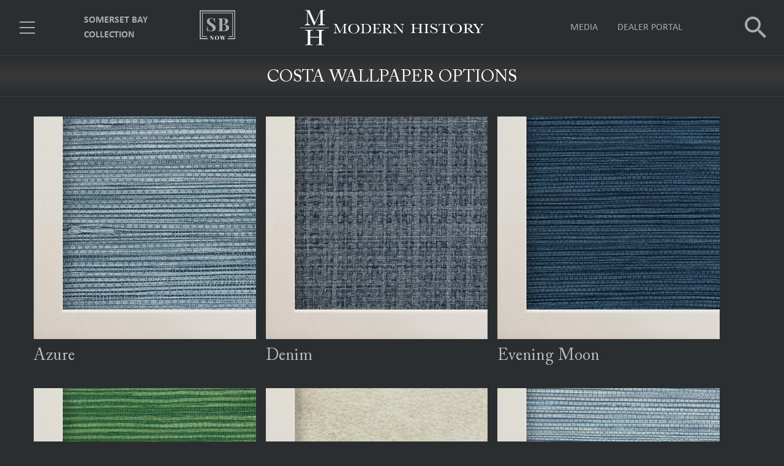

--- FILE ---
content_type: text/html; charset=utf-8
request_url: https://modernhistoryhome.com/Product/Wallpaper/Options
body_size: 4663
content:
<!DOCTYPE html>
<html lang="en">
<head>
    <meta charset="utf-8">
    <meta name="viewport" content="width=device-width, minimum-scale=1.0, initial-scale=1.0">
    <meta name="apple-mobile-web-app-capable" content="yes" />
    <meta name="mobile-web-app-capable" content="yes" />
    <title> | Modern History</title>
    <meta name="keywords" />
    <meta name="description" />
    <link rel="shortcut icon" href="favicon.ico" type="image/x-icon" />
    <link rel="icon" href="/favicon.ico" />
    <link rel="stylesheet" href="https://unpkg.com/material-components-web@0.29.0/dist/material-components-web.min.css">
<script src="https://unpkg.com/material-components-web@0.29.0/dist/material-components-web.min.js"></script>
    <link href="/css/app.css" rel="stylesheet">
    <link href="/css/magiczoom.css" rel="stylesheet">
    <link href="/css/feather.css" rel="stylesheet">
    <link href="https://fonts.googleapis.com/icon?family=Material+Icons" rel="stylesheet">
    <link href="https://fonts.googleapis.com/css?family=Roboto" rel="stylesheet">
    <script src="/js/polyfills/custom-elements-es5-adapter.js"></script>
    <script src="/js/polyfills/webcomponents-bundle.js"></script>
    <script src="/js/dist/plunkUtility.js"></script>
    <script src="/js/dist/bundles/externals.bundle.js"></script>
    <script src="/js/dist/bundles/webcomponents.bundle.js"></script>
</head>
<body class="theme-dark">
    <app-layout class="min-height">
    <app-drawer-layout home="/">
        <app-toolbar fixed="true">
            <div class="toggle-container">
                <div id="drawerToggle" data-toggle>
                    <div class="btn-toggle">
                        <div class="menu-line-1"></div>
                        <div class="menu-line-2"></div>
                        <div class="menu-line-3"></div>
                        <paper-ripple class="circle" recenters></paper-ripple>  
                    </div>
                </div>
                <div class="menu-container">
                         <a id="sb-collections" class="medium" title="Somerset Bay Collection">Somerset Bay Collection</a>
                    <a href="/Product/Collection/SBNow">
                       <img src="/images/logos/logo-sb-now-theme-dark.svg" data-logo class="theme-dark-logo sb-now-logo" title="SB Now">
                       <img src="/images/logos/logo-sb-now-theme-light.svg" data-logo class="theme-light-logo sb-now-logo" title="SB Now">
                    </a>
                </div>
            </div> 
            <div class="logo-container">
                    <img src="/images/logos/logo-theme-dark.svg" data-logo class="theme-dark-logo large-logo" title="Modern History">
                    <img src="/images/logos/logo-sm-theme-dark.svg" data-logo class="theme-dark-logo small-logo" title="Modern History">
                    <img src="/images/logos/logo-theme-light.svg" data-logo class="theme-light-logo large-logo" title="Modern History">
                    <img src="/images/logos/logo-sm-theme-light.svg" data-logo class="theme-light-logo small-logo" title="Modern History">
                
            </div>
            <div class="actions-container">
                 <div class="search-container hide" id="nav-search-container">
                    <i class="material-icons search-icon">search</i>
                    <md-input type="text" placeholder="SEARCH" data-id="navSearch" data-name="navSearch" id="nav-search"></md-input>
                 </div>
                 <div id="media-menu-container" class="relative">
                    <a id="mediaNav">Media</a>
                    <div class="mdc-simple-menu" id="mediaMenu" tabindex="-1">
                   <ul class='mdc-simple-menu__items mdc-list' role='menu' aria-hidden='true'>
                     <li class="mdc-list-item" role="menuitem" tabindex="0">
                           <a href="/Media/Projects">Featured Projects</a>
                         </li>
                         <li class="mdc-list-item" role="menuitem" tabindex="0">
                           <a href="/Media/Video">Videos</a>
                         </li>
                         <li class="mdc-list-item" role="menuitem" tabindex="0">
                           <a href="/Media/Press">Press</a>
                         </li>
                         <li class="mdc-list-item" role="menuitem" tabindex="0">
                           <a href="https://media.r3vstack.com/assets/mh-sb/flippable/Spring-2020-Lookbook/" target=_blank>Digital Look Book</a>
                         </li>
                   </ul>
                </div>
                 </div> 
                     <a id="nav-dealer-portal" href="/Dealer/Portal">Dealer Portal</a>
                 
                 <i class="material-icons search-icon" id="main-nav-search">search</i>
                 <i class="material-icons search-icon hide" id="main-nav-clear">clear</i>
            </div> 
        </app-toolbar>
        <app-drawer enable-submenu="true">
           <app-drawer-content>
              <div class="drawer-scrollable-container">
                 <div class="drawer-toolbar">
                    <div class="toolbar-box">
                      <div class="profile-mini-box">
                        <span>Hello, Guest</span>
                           <div>
                             <a href="/Account/SignIn">Sign In</a>
                             <a href="/Account/SignUp">Sign Up</a>
                           </div>
                      </div>
                      <i class="material-icons pointer" data-drawer-close-button>close</i>
                    </div>
                 </div>
                 <div class="drawer-items">
  <section>
     
  </section>
  <a class="uppercase" href="/">Home</a>
  <a class="uppercase" href="/Product/Search">Search</a>
  <a class="uppercase" data-menu-id="collections">Collections</a>
  <a class="uppercase" data-menu-id="categories">Categories</a>
  <hr>
  <a class="uppercase" data-menu-id="customer">Customer Care</a>
  <a class="uppercase" data-menu-id="designer">Designer Resources</a>
  <a class="uppercase" data-menu-id="media">Media</a>
  <hr>
  <a class="uppercase" href="/Dealer/Location">Store Locator</a>
  <a class="uppercase" href="/Dealer/Portal">Dealer Portal</a>
  <a class="uppercase" href="/Dealer/Apply">Dealer Application</a>
  <a class="uppercase" href="/Privacy">Privacy Policy</a>
  
</div>
              </div>
               <div class="drawer-submenu" data-drawer-submenu>
    <header>
        <div class="submenu-back" data-submenu-back-button>
            <i class="material-icons pointer">first_page</i>
            <span>BACK</span>
        </div>
        <div class="submenu-close" data-submenu-close-button>
            <i class="material-icons">close</i>
        </div>
    </header>
    <nav class="submenu-nav">
        <div data-menu="collections">
            <h5>Collections</h5>
            <a href="/Product/Collection/Modern-History">Modern History</a>
            <a href="/Product/Collection/MHX">MHX</a>
            <a href="/Product/Collection/VEN">Ventura</a>
            <a href="/Product/Collection/MIR">Mirage</a>
            <a href="/Product/Collection/MHV">Vanity</a>
            <a href="/Product/Collection/Somerset-Bay">Somerset Bay</a>
            <a href="/Product/Collection/SBNow">SB Now</a>
            <a href="/Product/Collection/Costa">Costa</a>
            <a href="/Product/Collection/COT">Cottage</a>
            <a href="/Product/Collection/Kona">Kona</a>
            <a href="/Product/Collection/HAMP">Hampton</a>
            <a href="/Product/Collection/Maui">Maui</a>
            <a href="/Product/Collection/Moxie">Moxie</a>
            <a href="/Product/Collection/PAL">Palmetto</a>
            <a href="/Product/Search/riviera">Riviera</a>
            <a href="/Product/Collection/Seaglass">Seaglass</a>
            <a href="/Product/Collection/Transitions">Transitions</a>
            <a href="/Product/Collection/WIN">Windward</a>

        </div>
        <div data-menu="sb-collections">
            <h5>Somerset Bay</h5>
            <a href="/Product/Collection/Somerset-Bay">All Somerset Bay</a>
            <a href="/Product/Collection/SBNow">SB Now</a>
            <a href="/Product/Collection/Costa">Costa</a>
            <a href="/Product/Collection/COT">Cottage</a>
            <a href="/Product/Collection/Kona">Kona</a>
            <a href="/Product/Collection/HAMP">Hampton</a>
            <a href="/Product/Collection/Maui">Maui</a>
            <a href="/Product/Collection/Moxie">Moxie</a>
            <a href="/Product/Collection/PAL">Palmetto</a>
            <a href="/Product/Search/riviera">Riviera</a>
            <a href="/Product/Collection/Seaglass">Seaglass</a>
            <a href="/Product/Collection/Transitions">Transitions</a>
            <a href="/Product/Collection/WIN">Windward</a>
        </div>
        
<div data-menu="categories">
   <h5>Categories</h5>
       <a href="/Product/Category/Armoire">Armoire</a>
       <a href="/Product/Category/Bar-Stools">Bar Stools</a>
       <a href="/Product/Category/Bedroom">Bedroom</a>
       <a href="/Product/Category/Bookcases-Etageres">Bookcases &amp; Etageres</a>
       <a href="/Product/Category/Chests">Chests</a>
       <a href="/Product/Category/Cocktail-Tables">Cocktail Tables</a>
       <a href="/Product/Category/Consoles-Sofa-Tables">Consoles &amp; Sofa Tables</a>
       <a href="/Product/Category/Dining-Tables">Dining Tables</a>
       <a href="/Product/Category/Dressers">Dressers</a>
       <a href="/Product/Category/End-Occasional-Tables">End &amp; Occasional Tables</a>
       <a href="/Product/Category/Home-Office">Home Office</a>
       <a href="/Product/Category/Mirrors">Mirrors</a>
       <a href="/Product/Category/Night-Stands">Night Stands</a>
       <a href="/Product/Category/Seating">Seating</a>
       <a href="/Product/Category/Secretaries-Display-Cases">Secretaries &amp; Display Cases</a>
       <a href="/Product/Category/Sideboards-Breakfronts">Sideboards &amp; Breakfronts</a>
  <a href="/Product/Vanity">Vanity</a>
</div>
        <div data-menu="customer">
           <h5>Customer Care</h5>
           <a href="/About">About</a>
           <a href="/Contact">Contact</a>
           <a href="/Dealer/Apply">Dealer Application</a>
           <a href="/Warranty">Warranty/Freight Claim</a>
           <a href="/Care">Care & Cleaning</a>
        </div>
        <div data-menu="designer">
            <h5>Designer Resources</h5>
            <a href="/Product/Finish" class="hide">Wood Finishes</a>
            <a href="/Product/New">New Introductions</a>
                <a href="/Account/SignIn">Designer Login</a>
            <a href="/Product/Hardware/Options">Costa Hardware Options</a>
            <a href="/Product/Wallpaper/Options">Costa Wallpaper Options</a>
            <a href="/Product/SBFinish">SB Finishes</a>
            <a href="https://media.r3vstack.com/assets/mh-sb/medialibrary/ModernHistoryFinishes.pdf" target=_blank>Modern History Finishes</a>

        </div>
        <div data-menu="media">
           <h5>Media</h5>
           <a href="/Media/Projects">Featured Projects</a>
           <a href="/Media/Video">Videos</a>
           <a href="/Media/Press">Press</a>
           <a href="https://media.r3vstack.com/assets/mh-sb/flippable/Spring-2020-Lookbook/" target=_blank>Digital Look Book</a>
        </div>
    </nav>
</div>

           </app-drawer-content>
        </app-drawer>
        <app-header></app-header>
    </app-drawer-layout>
</app-layout>
<script>
  (function(){
    var drawer=document.querySelector('app-drawer');
    var collectionsLink=document.querySelector('#sb-collections');
    if(collectionsLink){
        collectionsLink.addEventListener('click',(event)=>{
           drawer.openSubMenu('sb-collections');
        })
    }
  })();

</script>
    <main>
    <header class="header">
        <h3>Costa Wallpaper Options</h3>
    </header>
    <grid-row class="margin-top two">
        <grid-columns class="default-12">
            <div class="gallery-container gallery-load-more" id="finishGallery">
                <div class="gallery-item">
                       <img src="https://media.r3vstack.com/assets/mh-sb/wallpaper/Azure.jpg?width=500" title="Azure" alt="Azure">
                       <h3>Azure</h3>
                </div>

                <div class="gallery-item">
                      <img src="https://media.r3vstack.com/assets/mh-sb/wallpaper/Denim.jpg?width=500" title="Denim" alt="Denim">
                      <h3>Denim</h3>
                </div>

                <div class="gallery-item">
                      <img src="https://media.r3vstack.com/assets/mh-sb/wallpaper/EveningMoon.jpg?width=500" title="Evening Moon" alt="Evening Moon">
                      <h3>Evening Moon</h3>
                </div>

                <div class="gallery-item">
                       <img src="https://media.r3vstack.com/assets/mh-sb/wallpaper/Fairway.jpg?width=500" title="Fairway" alt="Fairway">
                       <h3>Fairway</h3>
                </div>

                <div class="gallery-item">
                       <img src="https://media.r3vstack.com/assets/mh-sb/wallpaper/Fossil.jpg?width=500" title="Fossil" alt="Fossil">
                       <h3>Fossil</h3>
                </div>

                <div class="gallery-item">
                      <img src="https://media.r3vstack.com/assets/mh-sb/wallpaper/Hydrangea.jpg?width=500" title="Hydrangea" alt="Hydrangea">
                      <h3>Hydrangea</h3>
                </div>

                <div class="gallery-item">
                      <img src="https://media.r3vstack.com/assets/mh-sb/wallpaper/Meadow.jpg?width=500" title="Meadow" alt="Meadow">
                      <h3>Meadow</h3>
                </div>

                <div class="gallery-item">
                       <img src="https://media.r3vstack.com/assets/mh-sb/wallpaper/Seaside.jpg?width=500" title="Seaside" alt="Seaside">
                       <h3>Seaside</h3>
                </div>

                <div class="gallery-item">
                       <img src="https://media.r3vstack.com/assets/mh-sb/wallpaper/Starfish.jpg?width=500" title="Starfish" alt="Starfish">
                       <h3>Starfish</h3>
                </div>

                <div class="gallery-item">
                      <img src="https://media.r3vstack.com/assets/mh-sb/wallpaper/Verdigris.jpg?width=500" title="Verdigris" alt="Verdigris">
                      <h3>Verdigris</h3>
                </div>

                <div class="gallery-item">
                       <img src="https://media.r3vstack.com/assets/mh-sb/wallpaper/Willow.jpg?width=500" title="Willow" alt="Willow">
                       <h3>Willow</h3>
                </div>
               
            </div>
            <p class="disclaimer">
                  *Somerset Bay is not responsible for any issues pertaining to stains or moisture exposure when
choosing a "Natural Grasscloth Wallpaper" option. Any exposure to natural sunlight could be subject to fading or discoloration.
            </p>    
            <p class="bottom-break"></p>
        </grid-columns>
    </grid-row>
</main>
    <footer>
    <grid-row>
        <grid-columns class="default-12">
            <div class="footer-box">
                <div>
                    <h3>Collections</h3>
                    <a href="/Product/Collection/Modern-History">Modern History</a>
                    <a href="/Product/Collection/Somerset-Bay">Somerset Bay</a>
                    <a href="/Product/Collection/MHX">MHX</a>
                    <a href="/Product/Collection/SBNow">SB Now</a>
                    <a href="/Product/Collection/Moxie">Moxie</a>
                    <h3>Designer Resources</h3>
                    <a href="/Product/Finish" class="hide">Wood Finishes</a>
                    <a href="/Product/New">New Introductions</a>
                    <a href="/Product/Hardware/Options">Costa Hardware Options</a>
                    <a href="/Product/Wallpaper/Options">Costa Wallpaper Options</a>
                    <a href="https://media.r3vstack.com/assets/mh-sb/medialibrary/sb-finishes.pdf" target=_blank>SB Finishes</a>
                    <a href="https://media.r3vstack.com/assets/mh-sb/medialibrary/ModernHistoryFinishes.pdf" target=_blank>Modern History Finishes</a>
                        <a href="/Account/SignIn">Designer Login</a>
                    <h3><a href="/Dealer/Location">Store Locator</a></h3>
                </div>
                <div>
                   <h3><a href="/Product/Categories">Categories</a></h3>
                   <h3>Customer Care</h3>
                   <a href="/About">About</a>
                   <a href="/Contact">Contact</a>
                   <a href="/Dealer/Apply">Dealer Application</a>
                   <a href="/Warranty">Warranty/Freight Claim</a>
                   <a href="/Care">Care & Cleaning</a>
                   <h3>Media</h3>
                   <a href="/Media/Projects">Featured Projects</a>
                   <a href="/Media/Video">Videos</a>
                   <a href="/Media/Press">Press</a>
                </div>
                <div>
                   <h3>Stay Connected</h3>
                   <div class="item-social-icons">
                       <a href="https://www.facebook.com/modernhistoryhome" target="_blank" title="Facebook">
                         <i class="icon-social-media-facebook"></i>
                       </a>
                       <a href="https://www.pinterest.com/modernhistoryfurniture/" target="_blank" title="Pinterest">
                           <i class="icon-social-media-pinterest"></i>
                       </a>
                       <a href="https://www.instagram.com/modernhistoryfurniture/" target="_blank" title="Instagram">
                           <i class="icon-social-media-instagram"></i>
                       </a>
                   </div>
                </div>
            </div>
        </grid-columns>
    </grid-row>
    <div class="footer-bottom">
        <grid-row>
            <grid-columns class="default-12">
                <div class="copy-box">
                       <span class="white">Copyright 2023 Modern History</span>
                       <a href="/Privacy">Privacy Policy</a>
                       <a href="https://plunkdigital.com/" target=_blank>Credits</a>
                </div>
            </grid-columns>
        </grid-row>
    </div>
</footer>
    <paper-toast always-on-top="true"></paper-toast>
    <script src="/js/dist/layout.js"></script>
    <script type="text/javascript" src="https://cdn.jsdelivr.net/npm/lozad/dist/lozad.min.js"></script>
    <script src="/js/dist/bundles/react.lib.development.bundle.js"></script>
    <script src="/js/dist/sortable.min.js"></script>
    <script src="/js/dist/bundles/react.components.development.bundle.js"></script>
    

<script>
    var plunkConfig = {
        appId: "a186476348911",
        accountId: 'a186476348911'
    };
</script>
<script src="https://s3.amazonaws.com/plunk.io/v4/js/plunk.tracker.io.js"></script>
    <script></script>
</body>
</html>



--- FILE ---
content_type: text/css
request_url: https://modernhistoryhome.com/css/app.css
body_size: 52679
content:
@charset "UTF-8";
.ui-button-dropdown .ui-dropdown {
  box-shadow: 0 2px 2px 0 rgba(0, 0, 0, 0.14), 0 1px 5px 0 rgba(0, 0, 0, 0.12), 0 3px 1px -2px rgba(0, 0, 0, 0.2);
  border: 0;
  left: -18px;
  padding-top: 10px;
  min-width: 10em; }

/*! normalize.css v7.0.0 | MIT License | github.com/necolas/normalize.css */
/* Document
     ========================================================================== */
/**
   * 1. Correct the line height in all browsers.
   * 2. Prevent adjustments of font size after orientation changes in
   *    IE on Windows Phone and in iOS.
   */
html {
  line-height: 1.15;
  /* 1 */
  -ms-text-size-adjust: 100%;
  /* 2 */
  -webkit-text-size-adjust: 100%;
  /* 2 */ }

/* Sections
     ========================================================================== */
/**
   * Remove the margin in all browsers (opinionated).
   */
body {
  margin: 0; }

/**
   * Add the correct display in IE 9-.
   */
article,
aside,
footer,
header,
nav,
section {
  display: block; }

/**
   * Correct the font size and margin on `h1` elements within `section` and
   * `article` contexts in Chrome, Firefox, and Safari.
   */
h1 {
  font-size: 2em;
  margin: 0.67em 0; }

/* Grouping content
     ========================================================================== */
/**
   * Add the correct display in IE 9-.
   * 1. Add the correct display in IE.
   */
figcaption,
figure,
main {
  /* 1 */
  display: block; }

/**
   * Add the correct margin in IE 8.
   */
figure {
  margin: 1em 40px; }

/**
   * 1. Add the correct box sizing in Firefox.
   * 2. Show the overflow in Edge and IE.
   */
hr {
  box-sizing: content-box;
  /* 1 */
  height: 0;
  /* 1 */
  overflow: visible;
  /* 2 */ }

/**
   * 1. Correct the inheritance and scaling of font size in all browsers.
   * 2. Correct the odd `em` font sizing in all browsers.
   */
pre {
  font-family: monospace, monospace;
  /* 1 */
  font-size: 1em;
  /* 2 */ }

/* Text-level semantics
     ========================================================================== */
/**
   * 1. Remove the gray background on active links in IE 10.
   * 2. Remove gaps in links underline in iOS 8+ and Safari 8+.
   */
a {
  background-color: transparent;
  /* 1 */
  -webkit-text-decoration-skip: objects;
  /* 2 */ }

/**
   * 1. Remove the bottom border in Chrome 57- and Firefox 39-.
   * 2. Add the correct text decoration in Chrome, Edge, IE, Opera, and Safari.
   */
abbr[title] {
  border-bottom: none;
  /* 1 */
  text-decoration: underline;
  /* 2 */
  text-decoration: underline dotted;
  /* 2 */ }

/**
   * Prevent the duplicate application of `bolder` by the next rule in Safari 6.
   */
b,
strong {
  font-weight: inherit; }

/**
   * Add the correct font weight in Chrome, Edge, and Safari.
   */
b,
strong {
  font-weight: bolder; }

/**
   * 1. Correct the inheritance and scaling of font size in all browsers.
   * 2. Correct the odd `em` font sizing in all browsers.
   */
code,
kbd,
samp {
  font-family: monospace, monospace;
  /* 1 */
  font-size: 1em;
  /* 2 */ }

/**
   * Add the correct font style in Android 4.3-.
   */
dfn {
  font-style: italic; }

/**
   * Add the correct background and color in IE 9-.
   */
mark {
  background-color: #ff0;
  color: #000; }

/**
   * Add the correct font size in all browsers.
   */
small {
  font-size: 80%; }

/**
   * Prevent `sub` and `sup` elements from affecting the line height in
   * all browsers.
   */
sub,
sup {
  font-size: 75%;
  line-height: 0;
  position: relative;
  vertical-align: baseline; }

sub {
  bottom: -0.25em; }

sup {
  top: -0.5em; }

/* Embedded content
     ========================================================================== */
/**
   * Add the correct display in IE 9-.
   */
audio,
video {
  display: inline-block; }

/**
   * Add the correct display in iOS 4-7.
   */
audio:not([controls]) {
  display: none;
  height: 0; }

/**
   * Remove the border on images inside links in IE 10-.
   */
img {
  border-style: none; }

/**
   * Hide the overflow in IE.
   */
svg:not(:root) {
  overflow: hidden; }

/* Forms
     ========================================================================== */
/**
   * 1. Change the font styles in all browsers (opinionated).
   * 2. Remove the margin in Firefox and Safari.
   */
button,
input,
optgroup,
select,
textarea {
  font-family: sans-serif;
  /* 1 */
  font-size: 100%;
  /* 1 */
  line-height: 1.15;
  /* 1 */
  margin: 0;
  /* 2 */ }

/**
   * Show the overflow in IE.
   * 1. Show the overflow in Edge.
   */
button,
input {
  /* 1 */
  overflow: visible; }

/**
   * Remove the inheritance of text transform in Edge, Firefox, and IE.
   * 1. Remove the inheritance of text transform in Firefox.
   */
button,
select {
  /* 1 */
  text-transform: none; }

/**
   * 1. Prevent a WebKit bug where (2) destroys native `audio` and `video`
   *    controls in Android 4.
   * 2. Correct the inability to style clickable types in iOS and Safari.
   */
button,
html [type="button"],
[type="reset"],
[type="submit"] {
  -webkit-appearance: button;
  /* 2 */ }

/**
   * Remove the inner border and padding in Firefox.
   */
button::-moz-focus-inner,
[type="button"]::-moz-focus-inner,
[type="reset"]::-moz-focus-inner,
[type="submit"]::-moz-focus-inner {
  border-style: none;
  padding: 0; }

/**
   * Restore the focus styles unset by the previous rule.
   */
button:-moz-focusring,
[type="button"]:-moz-focusring,
[type="reset"]:-moz-focusring,
[type="submit"]:-moz-focusring {
  outline: 1px dotted ButtonText; }

/**
   * Correct the padding in Firefox.
   */
fieldset {
  padding: 0.35em 0.75em 0.625em; }

/**
   * 1. Correct the text wrapping in Edge and IE.
   * 2. Correct the color inheritance from `fieldset` elements in IE.
   * 3. Remove the padding so developers are not caught out when they zero out
   *    `fieldset` elements in all browsers.
   */
legend {
  box-sizing: border-box;
  /* 1 */
  color: inherit;
  /* 2 */
  display: table;
  /* 1 */
  max-width: 100%;
  /* 1 */
  padding: 0;
  /* 3 */
  white-space: normal;
  /* 1 */ }

/**
   * 1. Add the correct display in IE 9-.
   * 2. Add the correct vertical alignment in Chrome, Firefox, and Opera.
   */
progress {
  display: inline-block;
  /* 1 */
  vertical-align: baseline;
  /* 2 */ }

/**
   * Remove the default vertical scrollbar in IE.
   */
textarea {
  overflow: auto; }

/**
   * 1. Add the correct box sizing in IE 10-.
   * 2. Remove the padding in IE 10-.
   */
[type="checkbox"],
[type="radio"] {
  box-sizing: border-box;
  /* 1 */
  padding: 0;
  /* 2 */ }

/**
   * Correct the cursor style of increment and decrement buttons in Chrome.
   */
[type="number"]::-webkit-inner-spin-button,
[type="number"]::-webkit-outer-spin-button {
  height: auto; }

/**
   * 1. Correct the odd appearance in Chrome and Safari.
   * 2. Correct the outline style in Safari.
   */
[type="search"] {
  -webkit-appearance: textfield;
  /* 1 */
  outline-offset: -2px;
  /* 2 */ }

/**
   * Remove the inner padding and cancel buttons in Chrome and Safari on macOS.
   */
[type="search"]::-webkit-search-cancel-button,
[type="search"]::-webkit-search-decoration {
  -webkit-appearance: none; }

/**
   * 1. Correct the inability to style clickable types in iOS and Safari.
   * 2. Change font properties to `inherit` in Safari.
   */
::-webkit-file-upload-button {
  -webkit-appearance: button;
  /* 1 */
  font: inherit;
  /* 2 */ }

/* Interactive
     ========================================================================== */
/*
   * Add the correct display in IE 9-.
   * 1. Add the correct display in Edge, IE, and Firefox.
   */
details,
menu {
  display: block; }

/*
   * Add the correct display in all browsers.
   */
summary {
  display: list-item; }

/* Scripting
     ========================================================================== */
/**
   * Add the correct display in IE 9-.
   */
canvas {
  display: inline-block; }

/**
   * Add the correct display in IE.
   */
template {
  display: none; }

/* Hidden
     ========================================================================== */
/**
   * Add the correct display in IE 10-.
   */
[hidden] {
  display: none; }

@font-face {
  font-family: 'Calibri';
  src: url("fonts/Calibri.woff2") format("woff2"), url("fonts/Calibri.woff") format("woff");
  font-weight: normal;
  font-style: normal; }

@font-face {
  font-family: 'Calibri-Bold';
  src: url("fonts/Calibri-Bold.woff2") format("woff2"), url("fonts/Calibri-Bold.woff") format("woff");
  font-weight: normal;
  font-style: normal; }

@font-face {
  font-family: 'ACaslonPro-Semibold';
  src: url("fonts/ACaslonPro-Semibold.woff2") format("woff2"), url("fonts/ACaslonPro-Semibold.woff") format("woff");
  font-weight: normal;
  font-style: normal; }

@font-face {
  font-family: 'ACaslonPro-Regular';
  src: url("fonts/ACaslonPro-Regular.woff2") format("woff2"), url("fonts/ACaslonPro-Regular.woff") format("woff");
  font-weight: normal;
  font-style: normal; }

grid-row, grid-columns {
  display: block; }

grid-row {
  margin-left: auto;
  margin-right: auto;
  margin-top: 0;
  margin-bottom: 0;
  max-width: 1200px;
  width: 100%;
  *zoom: 1; }
  grid-row:before, grid-row:after {
    content: " ";
    display: table; }
  grid-row:after {
    clear: both; }
  grid-row.collapse grid-columns {
    position: relative;
    padding-left: 0;
    padding-right: 0;
    float: left; }
  grid-row grid-row {
    margin-left: -15px;
    margin-right: -15px;
    max-width: none;
    width: auto;
    *zoom: 1; }
    grid-row grid-row:before, grid-row grid-row:after {
      content: " ";
      display: table; }
    grid-row grid-row:after {
      clear: both; }
    grid-row grid-row.collapse {
      margin-left: 0;
      margin-right: 0;
      max-width: none;
      width: auto;
      *zoom: 1; }
      grid-row grid-row.collapse:before, grid-row grid-row.collapse:after {
        content: " ";
        display: table; }
      grid-row grid-row.collapse:after {
        clear: both; }

grid-columns {
  position: relative;
  padding-left: 15px;
  padding-right: 15px;
  width: 100%;
  float: left; }

grid-columns.no-gutter {
  padding-left: 0;
  padding-right: 0; }

@media only screen {
  .default-1,
  .small-1 {
    position: relative;
    width: 8.33333%; }
  .default-2,
  .small-2 {
    position: relative;
    width: 16.66667%; }
  .default-3,
  .small-3 {
    position: relative;
    width: 25%; }
  .default-4,
  .small-4 {
    position: relative;
    width: 33.33333%; }
  .default-5,
  .small-5 {
    position: relative;
    width: 41.66667%; }
  .default-6,
  .small-6 {
    position: relative;
    width: 50%; }
  .default-7,
  .small-7 {
    position: relative;
    width: 58.33333%; }
  .default-8,
  .small-8 {
    position: relative;
    width: 66.66667%; }
  .default-9,
  .small-9 {
    position: relative;
    width: 75%; }
  .default-10,
  .small-10 {
    position: relative;
    width: 83.33333%; }
  .default-11,
  .small-11 {
    position: relative;
    width: 91.66667%; }
  .default-12,
  .small-12 {
    position: relative;
    width: 100%; }
  .default-offset-0,
  .small-offset-0 {
    position: relative;
    margin-left: 0%; }
  .default-offset-1,
  .small-offset-1 {
    position: relative;
    margin-left: 8.33333%; }
  .default-offset-2,
  .small-offset-2 {
    position: relative;
    margin-left: 16.66667%; }
  .default-offset-3,
  .small-offset-3 {
    position: relative;
    margin-left: 25%; }
  .default-offset-4,
  .small-offset-4 {
    position: relative;
    margin-left: 33.33333%; }
  .default-offset-5,
  .small-offset-5 {
    position: relative;
    margin-left: 41.66667%; }
  .default-offset-6,
  .small-offset-6 {
    position: relative;
    margin-left: 50%; }
  .default-offset-7,
  .small-offset-7 {
    position: relative;
    margin-left: 58.33333%; }
  .default-offset-8,
  .small-offset-8 {
    position: relative;
    margin-left: 66.66667%; }
  .default-offset-9,
  .small-offset-9 {
    position: relative;
    margin-left: 75%; }
  .default-offset-10,
  .small-offset-10 {
    position: relative;
    margin-left: 83.33333%; }
  grid-columns:last-child {
    float: right; }
  grid-columns.end {
    float: left; }
  grid-columns.default-centered,
  grid-columns.small-centered {
    position: relative;
    margin-left: auto;
    margin-right: auto;
    float: none !important; } }

@media only screen and (max-width: 1024px) and (min-width: 640px) {
  .tablet-1,
  .medium-1 {
    position: relative;
    width: 8.33333%; }
  .tablet-2,
  .medium-2 {
    position: relative;
    width: 16.66667%; }
  .tablet-3,
  .medium-3 {
    position: relative;
    width: 25%; }
  .tablet-4,
  .medium-4 {
    position: relative;
    width: 33.33333%; }
  .tablet-5,
  .medium-5 {
    position: relative;
    width: 41.66667%; }
  .tablet-6,
  .medium-6 {
    position: relative;
    width: 50%; }
  .tablet-7,
  .medium-7 {
    position: relative;
    width: 58.33333%; }
  .tablet-8,
  .medium-8 {
    position: relative;
    width: 66.66667%; }
  .tablet-9,
  .medium-9 {
    position: relative;
    width: 75%; }
  .tablet-10,
  .medium-10 {
    position: relative;
    width: 83.33333%; }
  .tablet-11,
  .medium-11 {
    position: relative;
    width: 91.66667%; }
  .tablet-12,
  .medium-12 {
    position: relative;
    width: 100%; }
  .tablet-offset-0,
  .medium-offset-0 {
    position: relative;
    margin-left: 0%; }
  .tablet-offset-1,
  .medium-offset-1 {
    position: relative;
    margin-left: 8.33333%; }
  .tablet-offset-2,
  .medium-offset-2 {
    position: relative;
    margin-left: 16.66667%; }
  .tablet-offset-3,
  .medium-offset-3 {
    position: relative;
    margin-left: 25%; }
  .tablet-offset-4,
  .medium-offset-4 {
    position: relative;
    margin-left: 33.33333%; }
  .tablet-offset-5,
  .medium-offset-5 {
    position: relative;
    margin-left: 41.66667%; }
  .tablet-offset-6,
  .medium-offset-6 {
    position: relative;
    margin-left: 50%; }
  .tablet-offset-7,
  .medium-offset-7 {
    position: relative;
    margin-left: 58.33333%; }
  .tablet-offset-8,
  .medium-offset-8 {
    position: relative;
    margin-left: 66.66667%; }
  .tablet-offset-9,
  .medium-offset-9 {
    position: relative;
    margin-left: 75%; }
  .tablet-offset-10,
  .medium-offset-10 {
    position: relative;
    margin-left: 83.33333%; }
  .tablet-offset-11,
  .medium-offset-11 {
    position: relative;
    margin-left: 91.66667%; }
  .tablet-push-1,
  .medium-push-1 {
    position: relative;
    left: 8.33333%;
    right: auto; }
  .tablet-pull-1,
  .medium-pull-1 {
    position: relative;
    right: 8.33333%;
    left: auto; }
  .tablet-push-2,
  .medium-push-2 {
    position: relative;
    left: 16.66667%;
    right: auto; }
  .tablet-pull-2,
  .medium-pull-2 {
    position: relative;
    right: 16.66667%;
    left: auto; }
  .tablet-push-3,
  .medium-push-3 {
    position: relative;
    left: 25%;
    right: auto; }
  .tablet-pull-3,
  .medium-pull-3 {
    position: relative;
    right: 25%;
    left: auto; }
  .tablet-push-4,
  .medium-push-4 {
    position: relative;
    left: 33.33333%;
    right: auto; }
  .tablet-pull-4,
  .medium-pull-4 {
    position: relative;
    right: 33.33333%;
    left: auto; }
  .tablet-push-5,
  .medium-push-5 {
    position: relative;
    left: 41.66667%;
    right: auto; }
  .tablet-pull-5,
  .medium-pull-5 {
    position: relative;
    right: 41.66667%;
    left: auto; }
  .tablet-push-6,
  .medium-push-6 {
    position: relative;
    left: 50%;
    right: auto; }
  .tablet-pull-6,
  .medium-pull-6 {
    position: relative;
    right: 50%;
    left: auto; }
  .tablet-push-7,
  .medium-push-7 {
    position: relative;
    left: 58.33333%;
    right: auto; }
  .tablet-pull-7,
  .medium-pull-7 {
    position: relative;
    right: 58.33333%;
    left: auto; }
  .tablet-push-8,
  .medium-push-8 {
    position: relative;
    left: 66.66667%;
    right: auto; }
  .tablet-pull-8,
  .medium-pull-8 {
    position: relative;
    right: 66.66667%;
    left: auto; }
  .tablet-push-9,
  .medium-push-9 {
    position: relative;
    left: 75%;
    right: auto; }
  .tablet-pull-9,
  .medium-pull-9 {
    position: relative;
    right: 75%;
    left: auto; }
  .tablet-push-10,
  .medium-push-10 {
    position: relative;
    left: 83.33333%;
    right: auto; }
  .tablet-pull-10,
  .medium-pull-10 {
    position: relative;
    right: 83.33333%;
    left: auto; }
  .tablet-push-11,
  .medium-push-11 {
    position: relative;
    left: 91.66667%;
    right: auto; }
  .tablet-pull-11,
  .medium-pull-11 {
    position: relative;
    right: 91.66667%;
    left: auto; }
  grid-columns.tablet-centered,
  grid-columns.medium-centered {
    position: relative;
    margin-left: auto;
    margin-right: auto;
    float: none !important; }
  grid-columns.tablet-uncentered,
  grid-columns.medium-uncentered {
    margin-left: 0;
    margin-right: 0;
    float: left !important; } }

@media only screen and (min-width: 1025px) {
  .desktop-1,
  .large-1 {
    position: relative;
    width: 8.33333%; }
  .desktop-2,
  .large-2 {
    position: relative;
    width: 16.66667%; }
  .desktop-3,
  .large-3 {
    position: relative;
    width: 25%; }
  .desktop-4,
  .large-4 {
    position: relative;
    width: 33.33333%; }
  .desktop-5,
  .large-5 {
    position: relative;
    width: 41.66667%; }
  .desktop-6,
  .large-6 {
    position: relative;
    width: 50%; }
  .desktop-7,
  .large-7 {
    position: relative;
    width: 58.33333%; }
  .desktop-8,
  .large-8 {
    position: relative;
    width: 66.66667%; }
  .desktop-9,
  .large-9 {
    position: relative;
    width: 75%; }
  .desktop-10,
  .large-10 {
    position: relative;
    width: 83.33333%; }
  .desktop-11,
  .large-11 {
    position: relative;
    width: 91.66667%; }
  .desktop-12,
  .large-12 {
    position: relative;
    width: 100%; }
  .desktop-offset-0,
  .large-offset-0 {
    position: relative;
    margin-left: 0%; }
  .desktop-offset-1,
  .large-offset-1 {
    position: relative;
    margin-left: 8.33333%; }
  .desktop-offset-2,
  .large-offset-2 {
    position: relative;
    margin-left: 16.66667%; }
  .desktop-offset-3,
  .large-offset-3 {
    position: relative;
    margin-left: 25%; }
  .desktop-offset-4,
  .large-offset-4 {
    position: relative;
    margin-left: 33.33333%; }
  .desktop-offset-5,
  .large-offset-5 {
    position: relative;
    margin-left: 41.66667%; }
  .desktop-offset-6,
  .large-offset-6 {
    position: relative;
    margin-left: 50%; }
  .desktop-offset-7,
  .large-offset-7 {
    position: relative;
    margin-left: 58.33333%; }
  .desktop-offset-8,
  .large-offset-8 {
    position: relative;
    margin-left: 66.66667%; }
  .desktop-offset-9,
  .large-offset-9 {
    position: relative;
    margin-left: 75%; }
  .desktop-offset-10,
  .large-offset-10 {
    position: relative;
    margin-left: 83.33333%; }
  .desktop-offset-11,
  .large-offset-11 {
    position: relative;
    margin-left: 91.66667%; }
  .desktop-push-1,
  .large-push-1 {
    position: relative;
    left: 8.33333%;
    right: auto; }
  .desktop-pull-1,
  .large-pull-1 {
    position: relative;
    right: 8.33333%;
    left: auto; }
  .desktop-push-2,
  .large-push-2 {
    position: relative;
    left: 16.66667%;
    right: auto; }
  .desktop-pull-2,
  .large-pull-2 {
    position: relative;
    right: 16.66667%;
    left: auto; }
  .desktop-push-3,
  .large-push-3 {
    position: relative;
    left: 25%;
    right: auto; }
  .desktop-pull-3,
  .large-pull-3 {
    position: relative;
    right: 25%;
    left: auto; }
  .desktop-push-4,
  .large-push-4 {
    position: relative;
    left: 33.33333%;
    right: auto; }
  .desktop-pull-4,
  .large-pull-4 {
    position: relative;
    right: 33.33333%;
    left: auto; }
  .desktop-push-5,
  .large-push-5 {
    position: relative;
    left: 41.66667%;
    right: auto; }
  .desktop-pull-5,
  .large-pull-5 {
    position: relative;
    right: 41.66667%;
    left: auto; }
  .desktop-push-6,
  .large-push-6 {
    position: relative;
    left: 50%;
    right: auto; }
  .desktop-pull-6,
  .large-pull-6 {
    position: relative;
    right: 50%;
    left: auto; }
  .desktop-push-7,
  .large-push-7 {
    position: relative;
    left: 58.33333%;
    right: auto; }
  .desktop-pull-7,
  .large-pull-7 {
    position: relative;
    right: 58.33333%;
    left: auto; }
  .desktop-push-8,
  .large-push-8 {
    position: relative;
    left: 66.66667%;
    right: auto; }
  .desktop-pull-8,
  .large-pull-8 {
    position: relative;
    right: 66.66667%;
    left: auto; }
  .desktop-push-9,
  .large-push-9 {
    position: relative;
    left: 75%;
    right: auto; }
  .desktop-pull-9,
  .large-pull-9 {
    position: relative;
    right: 75%;
    left: auto; }
  .desktop-push-10,
  .large-push-10 {
    position: relative;
    left: 83.33333%;
    right: auto; }
  .desktop-pull-10,
  .large-pull-10 {
    position: relative;
    right: 83.33333%;
    left: auto; }
  .desktop-push-11,
  .large-push-11 {
    position: relative;
    left: 91.66667%;
    right: auto; }
  .desktop-pull-11,
  .large-pull-11 {
    position: relative;
    right: 91.66667%;
    left: auto; }
  grid-columns.desktop-centered,
  grid-columns.large-centered {
    position: relative;
    margin-left: auto;
    margin-right: auto;
    float: none !important; }
  grid-columns.desktop-uncentered,
  grid-columns.large-uncentered {
    margin-left: 0;
    margin-right: 0;
    float: left !important; } }

@media only screen and (max-width: 1024px) and (min-width: 220px) {
  grid-row.overflow-hidden {
    overflow-x: hidden; }
  grid-row.padding {
    padding-bottom: 1em; }
  grid-columns.no-gutter {
    padding-left: 0;
    padding-right: 0; } }

flex-box, .flex-box {
  display: -webkit-flex;
  display: flex; }
  flex-box.stretch, .flex-box.stretch {
    width: 100%; }
  flex-box.wrap, .flex-box.wrap {
    width: 100%;
    -webkit-flex-wrap: wrap;
    flex-wrap: wrap; }
  flex-box.center, .flex-box.center {
    -webkit-justify-content: center;
    justify-content: center; }
  flex-box.right, flex-box.flex-end, .flex-box.right, .flex-box.flex-end {
    -webkit-justify-content: flex-end;
    justify-content: flex-end; }
  flex-box.space-between, .flex-box.space-between {
    -webkit-justify-content: space-between;
    justify-content: space-between; }
  flex-box.top, .flex-box.top {
    -webkit-align-items: flex-start;
    align-items: flex-start; }
  flex-box.bottom, flex-box.align-end, .flex-box.bottom, .flex-box.align-end {
    -webkit-align-items: flex-end;
    align-items: flex-end; }
  flex-box.align-center, .flex-box.align-center {
    -webkit-align-items: center;
    align-items: center; }
  flex-box.align-stretch, .flex-box.align-stretch {
    -webkit-align-items: stretch;
    align-items: stretch; }
  flex-box.align-baseline, .flex-box.align-baseline {
    -webkit-align-items: baseline;
    align-items: baseline; }
  flex-box.space-around, .flex-box.space-around {
    -webkit-justify-content: space-around;
    justify-content: space-around; }
  flex-box.column, .flex-box.column {
    -webkit-flex-direction: column;
    flex-direction: column; }
    flex-box.column.center, .flex-box.column.center {
      -webkit-align-items: center;
      align-items: center; }
    flex-box.column.align-center, .flex-box.column.align-center {
      -webkit-justify-content: center;
      justify-content: center; }
    flex-box.column.top, .flex-box.column.top {
      -webkit-justify-content: flex-start;
      justify-content: flex-start; }
    flex-box.column.bottom, .flex-box.column.bottom {
      -webkit-justify-content: flex-end;
      justify-content: flex-end; }
    flex-box.column.right, flex-box.column.flex-end, .flex-box.column.right, .flex-box.column.flex-end {
      -webkit-align-items: flex-end;
      align-items: flex-end; }
    flex-box.column.align-space-between, .flex-box.column.align-space-between {
      -webkit-justify-content: space-between;
      justify-content: space-between; }
  flex-box > .right, flex-box > .flex-end, .flex-box > .right, .flex-box > .flex-end {
    margin-left: auto; }
  flex-box > .left, flex-box > .flex-start, .flex-box > .left, .flex-box > .flex-start {
    margin-right: auto; }
  @media only screen and (max-width: 1024px) and (min-width: 220px) {
    flex-box.touch-column-center, .flex-box.touch-column-center {
      -webkit-flex-direction: column;
      flex-direction: column;
      -webkit-align-items: center;
      align-items: center; } }
  flex-box.absolute, .flex-box.absolute {
    position: absolute;
    height: 100%;
    width: 100%;
    z-index: 999;
    top: 0;
    left: 0; }
  flex-box.relative, .flex-box.relative {
    position: relative; }

@media only screen and (max-width: 1024px) and (min-width: 220px) {
  .touch-flex {
    width: 100%;
    -webkit-flex-wrap: wrap;
    flex-wrap: wrap; } }

@media only screen and (max-width: 640px) {
  .phone-flex {
    width: 100%;
    -webkit-flex-wrap: wrap;
    flex-wrap: wrap; } }

.ui-button {
  background: #fff; }

.ui-button:active, .ui-button.active, .ui-button:hover {
  background: whitesmoke; }

ui-select:after, state-select:after, country-select:after, ui-select, state-select, country-select, ui-select > select, state-select > select, country-select > select, .ui-button {
  color: #232020;
  text-shadow: none; }

.ui-button:active, .ui-button.active, .ui-button:hover {
  color: #232020;
  text-shadow: none; }

.ui-button {
  border: 1px solid;
  border-color: #fff; }

.ui-button:active, .ui-button.active, .ui-button:hover {
  border: 1px solid;
  border-color:  whitesmoke; }

.ui-button:hover, .ui-button {
  box-shadow: none; }

.ui-button:active, .ui-button.active {
  box-shadow: none; }

ui-select.disabled, ui-select[disabled], state-select.disabled, state-select[disabled], country-select.disabled, country-select[disabled], .ui-button.disabled, .ui-button[disabled], .ui-button.disabled:hover, .ui-button[disabled]:hover {
  background: #eee !important;
  text-shadow: none !important;
  outline: none !important;
  box-shadow: none !important;
  border: 1px solid transparent !important;
  cursor: default !important;
  color: #e1e1e1 !important; }
  ui-select.disabled:after, ui-select[disabled]:after, state-select.disabled:after, state-select[disabled]:after, country-select.disabled:after, country-select[disabled]:after, .ui-button.disabled:after, .ui-button[disabled]:after, .ui-button.disabled:hover:after, .ui-button[disabled]:hover:after {
    background: none !important;
    color: #e1e1e1 !important; }
  ui-select.disabled:before, ui-select[disabled]:before, state-select.disabled:before, state-select[disabled]:before, country-select.disabled:before, country-select[disabled]:before, .ui-button.disabled:before, .ui-button[disabled]:before, .ui-button.disabled:hover:before, .ui-button[disabled]:hover:before {
    background: none !important;
    color: #e1e1e1 !important; }
  ui-select.disabled::-webkit-input-placeholder, ui-select[disabled]::-webkit-input-placeholder, state-select.disabled::-webkit-input-placeholder, state-select[disabled]::-webkit-input-placeholder, country-select.disabled::-webkit-input-placeholder, country-select[disabled]::-webkit-input-placeholder, .ui-button.disabled::-webkit-input-placeholder, .ui-button[disabled]::-webkit-input-placeholder, .ui-button.disabled:hover::-webkit-input-placeholder, .ui-button[disabled]:hover::-webkit-input-placeholder {
    color: #e1e1e1 !important; }
  ui-select.disabled::-moz-placeholder, ui-select[disabled]::-moz-placeholder, state-select.disabled::-moz-placeholder, state-select[disabled]::-moz-placeholder, country-select.disabled::-moz-placeholder, country-select[disabled]::-moz-placeholder, .ui-button.disabled::-moz-placeholder, .ui-button[disabled]::-moz-placeholder, .ui-button.disabled:hover::-moz-placeholder, .ui-button[disabled]:hover::-moz-placeholder {
    color: #e1e1e1 !important;
    opacity: 1; }
  ui-select.disabled::-o-placeholder, ui-select[disabled]::-o-placeholder, state-select.disabled::-o-placeholder, state-select[disabled]::-o-placeholder, country-select.disabled::-o-placeholder, country-select[disabled]::-o-placeholder, .ui-button.disabled::-o-placeholder, .ui-button[disabled]::-o-placeholder, .ui-button.disabled:hover::-o-placeholder, .ui-button[disabled]:hover::-o-placeholder {
    color: #e1e1e1 !important; }
  ui-select.disabled:-ms-input-placeholder, ui-select[disabled]:-ms-input-placeholder, state-select.disabled:-ms-input-placeholder, state-select[disabled]:-ms-input-placeholder, country-select.disabled:-ms-input-placeholder, country-select[disabled]:-ms-input-placeholder, .ui-button.disabled:-ms-input-placeholder, .ui-button[disabled]:-ms-input-placeholder {
    color: #e1e1e1 !important; }
  ui-select.disabled::placeholder, ui-select[disabled]::placeholder, state-select.disabled::placeholder, state-select[disabled]::placeholder, country-select.disabled::placeholder, country-select[disabled]::placeholder, .ui-button.disabled::placeholder, .ui-button[disabled]::placeholder, .ui-button.disabled:hover::placeholder, .ui-button[disabled]:hover::placeholder {
    color: #e1e1e1 !important;
    opacity: 1; }

.ui-button.primary {
  background: #3e3b3b; }

.ui-button.primary:active, .ui-button.primary.active, .ui-button.primary:hover {
  background: #343131; }

.ui-button.primary {
  color: #fff;
  text-shadow: none; }

.ui-button.primary:active, .ui-button.primary.active, .ui-button.primary:hover {
  color: #fff;
  text-shadow: none; }

.ui-button.primary {
  border: 1px solid;
  border-color: #3e3b3b; }

.ui-button.primary:active, .ui-button.primary.active, .ui-button.primary:hover {
  border: 1px solid;
  border-color:  #343131; }

.ui-button.primary:hover, .ui-button.primary {
  box-shadow: none; }

.ui-button.primary:active, .ui-button.primary.active {
  box-shadow: none; }

.ui-button.primary.disabled, .ui-button.primary[disabled], .ui-button.primary.disabled:hover, .ui-button.primary[disabled]:hover {
  background: #eee !important;
  text-shadow: none !important;
  outline: none !important;
  box-shadow: none !important;
  border: 1px solid transparent !important;
  cursor: default !important;
  color: #e1e1e1 !important; }
  .ui-button.primary.disabled:after, .ui-button.primary[disabled]:after, .ui-button.primary.disabled:hover:after, .ui-button.primary[disabled]:hover:after {
    background: none !important;
    color: #e1e1e1 !important; }
  .ui-button.primary.disabled:before, .ui-button.primary[disabled]:before, .ui-button.primary.disabled:hover:before, .ui-button.primary[disabled]:hover:before {
    background: none !important;
    color: #e1e1e1 !important; }
  .ui-button.primary.disabled::-webkit-input-placeholder, .ui-button.primary[disabled]::-webkit-input-placeholder, .ui-button.primary.disabled:hover::-webkit-input-placeholder, .ui-button.primary[disabled]:hover::-webkit-input-placeholder {
    color: #e1e1e1 !important; }
  .ui-button.primary.disabled::-moz-placeholder, .ui-button.primary[disabled]::-moz-placeholder, .ui-button.primary.disabled:hover::-moz-placeholder, .ui-button.primary[disabled]:hover::-moz-placeholder {
    color: #e1e1e1 !important;
    opacity: 1; }
  .ui-button.primary.disabled::-o-placeholder, .ui-button.primary[disabled]::-o-placeholder, .ui-button.primary.disabled:hover::-o-placeholder, .ui-button.primary[disabled]:hover::-o-placeholder {
    color: #e1e1e1 !important; }
  .ui-button.primary.disabled:-ms-input-placeholder, .ui-button.primary[disabled]:-ms-input-placeholder {
    color: #e1e1e1 !important; }
  .ui-button.primary.disabled::placeholder, .ui-button.primary[disabled]::placeholder, .ui-button.primary.disabled:hover::placeholder, .ui-button.primary[disabled]:hover::placeholder {
    color: #e1e1e1 !important;
    opacity: 1; }

.ui-button.secondary {
  background: #666; }

.ui-button.secondary:active, .ui-button.secondary.active, .ui-button.secondary:hover {
  background: #5c5c5c; }

.ui-button.secondary {
  color: #fff;
  text-shadow: none; }

.ui-button.secondary:active, .ui-button.secondary.active, .ui-button.secondary:hover {
  color: #fff;
  text-shadow: none; }

.ui-button.secondary {
  border: 1px solid;
  border-color: #666; }

.ui-button.secondary:active, .ui-button.secondary.active, .ui-button.secondary:hover {
  border: 1px solid;
  border-color:  #5c5c5c; }

.ui-button.secondary:hover, .ui-button.secondary {
  box-shadow: none; }

.ui-button.secondary:active, .ui-button.secondary.active {
  box-shadow: none; }

.ui-button.secondary.disabled, .ui-button.secondary[disabled], .ui-button.secondary.disabled:hover, .ui-button.secondary[disabled]:hover {
  background: #eee !important;
  text-shadow: none !important;
  outline: none !important;
  box-shadow: none !important;
  border: 1px solid transparent !important;
  cursor: default !important;
  color: #e1e1e1 !important; }
  .ui-button.secondary.disabled:after, .ui-button.secondary[disabled]:after, .ui-button.secondary.disabled:hover:after, .ui-button.secondary[disabled]:hover:after {
    background: none !important;
    color: #e1e1e1 !important; }
  .ui-button.secondary.disabled:before, .ui-button.secondary[disabled]:before, .ui-button.secondary.disabled:hover:before, .ui-button.secondary[disabled]:hover:before {
    background: none !important;
    color: #e1e1e1 !important; }
  .ui-button.secondary.disabled::-webkit-input-placeholder, .ui-button.secondary[disabled]::-webkit-input-placeholder, .ui-button.secondary.disabled:hover::-webkit-input-placeholder, .ui-button.secondary[disabled]:hover::-webkit-input-placeholder {
    color: #e1e1e1 !important; }
  .ui-button.secondary.disabled::-moz-placeholder, .ui-button.secondary[disabled]::-moz-placeholder, .ui-button.secondary.disabled:hover::-moz-placeholder, .ui-button.secondary[disabled]:hover::-moz-placeholder {
    color: #e1e1e1 !important;
    opacity: 1; }
  .ui-button.secondary.disabled::-o-placeholder, .ui-button.secondary[disabled]::-o-placeholder, .ui-button.secondary.disabled:hover::-o-placeholder, .ui-button.secondary[disabled]:hover::-o-placeholder {
    color: #e1e1e1 !important; }
  .ui-button.secondary.disabled:-ms-input-placeholder, .ui-button.secondary[disabled]:-ms-input-placeholder {
    color: #e1e1e1 !important; }
  .ui-button.secondary.disabled::placeholder, .ui-button.secondary[disabled]::placeholder, .ui-button.secondary.disabled:hover::placeholder, .ui-button.secondary[disabled]:hover::placeholder {
    color: #e1e1e1 !important;
    opacity: 1; }

.ui-button.inverse {
  background: #9e9e9e; }

.ui-button.inverse:active, .ui-button.inverse.active, .ui-button.inverse:hover {
  background: #949494; }

.ui-button.inverse {
  color: #fff;
  text-shadow: none; }

.ui-button.inverse:active, .ui-button.inverse.active, .ui-button.inverse:hover {
  color: #fff;
  text-shadow: none; }

.ui-button.inverse {
  border: 1px solid;
  border-color: #9e9e9e; }

.ui-button.inverse:active, .ui-button.inverse.active, .ui-button.inverse:hover {
  border: 1px solid;
  border-color:  #949494; }

.ui-button.inverse:hover, .ui-button.inverse {
  box-shadow: none; }

.ui-button.inverse:active, .ui-button.inverse.active {
  box-shadow: none; }

.ui-button.inverse.disabled, .ui-button.inverse[disabled], .ui-button.inverse.disabled:hover, .ui-button.inverse[disabled]:hover {
  background: #eee !important;
  text-shadow: none !important;
  outline: none !important;
  box-shadow: none !important;
  border: 1px solid transparent !important;
  cursor: default !important;
  color: #e1e1e1 !important; }
  .ui-button.inverse.disabled:after, .ui-button.inverse[disabled]:after, .ui-button.inverse.disabled:hover:after, .ui-button.inverse[disabled]:hover:after {
    background: none !important;
    color: #e1e1e1 !important; }
  .ui-button.inverse.disabled:before, .ui-button.inverse[disabled]:before, .ui-button.inverse.disabled:hover:before, .ui-button.inverse[disabled]:hover:before {
    background: none !important;
    color: #e1e1e1 !important; }
  .ui-button.inverse.disabled::-webkit-input-placeholder, .ui-button.inverse[disabled]::-webkit-input-placeholder, .ui-button.inverse.disabled:hover::-webkit-input-placeholder, .ui-button.inverse[disabled]:hover::-webkit-input-placeholder {
    color: #e1e1e1 !important; }
  .ui-button.inverse.disabled::-moz-placeholder, .ui-button.inverse[disabled]::-moz-placeholder, .ui-button.inverse.disabled:hover::-moz-placeholder, .ui-button.inverse[disabled]:hover::-moz-placeholder {
    color: #e1e1e1 !important;
    opacity: 1; }
  .ui-button.inverse.disabled::-o-placeholder, .ui-button.inverse[disabled]::-o-placeholder, .ui-button.inverse.disabled:hover::-o-placeholder, .ui-button.inverse[disabled]:hover::-o-placeholder {
    color: #e1e1e1 !important; }
  .ui-button.inverse.disabled:-ms-input-placeholder, .ui-button.inverse[disabled]:-ms-input-placeholder {
    color: #e1e1e1 !important; }
  .ui-button.inverse.disabled::placeholder, .ui-button.inverse[disabled]::placeholder, .ui-button.inverse.disabled:hover::placeholder, .ui-button.inverse[disabled]:hover::placeholder {
    color: #e1e1e1 !important;
    opacity: 1; }

ui-select, state-select, country-select {
  background: #fff; }

ui-select, state-select, country-select {
  border: 1px solid #bfb7ac; }

ui-select, state-select, country-select {
  box-shadow: none; }

ui-dropdown, .ui-dropdown, ui-mega-dropdown {
  background: #fff; }

ui-dropdown > menu-item:hover, ui-dropdown > menu-item:focus, .ui-dropdown > menu-item:hover, .ui-dropdown > menu-item:focus, ui-dropdown > menu-item.active, .ui-dropdown > menu-item.active {
  background: whitesmoke; }

ui-dropdown > menu-item > a, .ui-dropdown > menu-item > a {
  color: #666;
  text-shadow: none; }

ui-dropdown > menu-item:hover, ui-dropdown > menu-item:focus, .ui-dropdown > menu-item:hover, .ui-dropdown > menu-item:focus, ui-dropdown > menu-item:hover > a, ui-dropdown > menu-item:focus > a, .ui-dropdown > menu-item:hover > a, .ui-dropdown > menu-item:focus > a, ui-dropdown > menu-item.active, .ui-dropdown > menu-item.active, ui-dropdown > menu-item > a:hover, ui-dropdown > menu-item > a:focus, .ui-dropdown > menu-item > a:hover, .ui-dropdown > menu-item > a:focus {
  color: #666;
  text-shadow: none; }

ui-dropdown, .ui-dropdown, ui-mega-dropdown {
  border: 1px solid;
  border-color: #ddd #ddd #bbb #ddd; }

ui-dropdown, .ui-dropdown, ui-mega-dropdown {
  box-shadow: none; }

ui-dropdown > menu-item.disabled, ui-dropdown > menu-item[disabled], .ui-dropdown > menu-item.disabled, .ui-dropdown > menu-item[disabled], ui-dropdown > menu-item.disabled:hover, ui-dropdown > menu-item[disabled]:hover, .ui-dropdown > menu-item.disabled:hover, .ui-dropdown > menu-item[disabled]:hover, ui-dropdown > menu-item.disabled > a, ui-dropdown > menu-item[disabled] > a, .ui-dropdown > menu-item.disabled > a, .ui-dropdown > menu-item[disabled] > a {
  background: none !important;
  text-shadow: none !important;
  outline: none !important;
  box-shadow: none !important;
  border: 1px solid transparent !important;
  cursor: default !important;
  color: #e1e1e1 !important; }
  ui-dropdown > menu-item.disabled:after, ui-dropdown > menu-item[disabled]:after, .ui-dropdown > menu-item.disabled:after, .ui-dropdown > menu-item[disabled]:after, ui-dropdown > menu-item.disabled:hover:after, ui-dropdown > menu-item[disabled]:hover:after, .ui-dropdown > menu-item.disabled:hover:after, .ui-dropdown > menu-item[disabled]:hover:after, ui-dropdown > menu-item.disabled > a:after, ui-dropdown > menu-item[disabled] > a:after, .ui-dropdown > menu-item.disabled > a:after, .ui-dropdown > menu-item[disabled] > a:after {
    background: none !important;
    color: #e1e1e1 !important; }
  ui-dropdown > menu-item.disabled:before, ui-dropdown > menu-item[disabled]:before, .ui-dropdown > menu-item.disabled:before, .ui-dropdown > menu-item[disabled]:before, ui-dropdown > menu-item.disabled:hover:before, ui-dropdown > menu-item[disabled]:hover:before, .ui-dropdown > menu-item.disabled:hover:before, .ui-dropdown > menu-item[disabled]:hover:before, ui-dropdown > menu-item.disabled > a:before, ui-dropdown > menu-item[disabled] > a:before, .ui-dropdown > menu-item.disabled > a:before, .ui-dropdown > menu-item[disabled] > a:before {
    background: none !important;
    color: #e1e1e1 !important; }
  ui-dropdown > menu-item.disabled::-webkit-input-placeholder, ui-dropdown > menu-item[disabled]::-webkit-input-placeholder, .ui-dropdown > menu-item.disabled::-webkit-input-placeholder, .ui-dropdown > menu-item[disabled]::-webkit-input-placeholder, ui-dropdown > menu-item.disabled:hover::-webkit-input-placeholder, ui-dropdown > menu-item[disabled]:hover::-webkit-input-placeholder, .ui-dropdown > menu-item.disabled:hover::-webkit-input-placeholder, .ui-dropdown > menu-item[disabled]:hover::-webkit-input-placeholder, ui-dropdown > menu-item.disabled > a::-webkit-input-placeholder, ui-dropdown > menu-item[disabled] > a::-webkit-input-placeholder, .ui-dropdown > menu-item.disabled > a::-webkit-input-placeholder, .ui-dropdown > menu-item[disabled] > a::-webkit-input-placeholder {
    color: #e1e1e1 !important; }
  ui-dropdown > menu-item.disabled::-moz-placeholder, ui-dropdown > menu-item[disabled]::-moz-placeholder, .ui-dropdown > menu-item.disabled::-moz-placeholder, .ui-dropdown > menu-item[disabled]::-moz-placeholder, ui-dropdown > menu-item.disabled:hover::-moz-placeholder, ui-dropdown > menu-item[disabled]:hover::-moz-placeholder, .ui-dropdown > menu-item.disabled:hover::-moz-placeholder, .ui-dropdown > menu-item[disabled]:hover::-moz-placeholder, ui-dropdown > menu-item.disabled > a::-moz-placeholder, ui-dropdown > menu-item[disabled] > a::-moz-placeholder, .ui-dropdown > menu-item.disabled > a::-moz-placeholder, .ui-dropdown > menu-item[disabled] > a::-moz-placeholder {
    color: #e1e1e1 !important;
    opacity: 1; }
  ui-dropdown > menu-item.disabled::-o-placeholder, ui-dropdown > menu-item[disabled]::-o-placeholder, .ui-dropdown > menu-item.disabled::-o-placeholder, .ui-dropdown > menu-item[disabled]::-o-placeholder, ui-dropdown > menu-item.disabled:hover::-o-placeholder, ui-dropdown > menu-item[disabled]:hover::-o-placeholder, .ui-dropdown > menu-item.disabled:hover::-o-placeholder, .ui-dropdown > menu-item[disabled]:hover::-o-placeholder, ui-dropdown > menu-item.disabled > a::-o-placeholder, ui-dropdown > menu-item[disabled] > a::-o-placeholder, .ui-dropdown > menu-item.disabled > a::-o-placeholder, .ui-dropdown > menu-item[disabled] > a::-o-placeholder {
    color: #e1e1e1 !important; }
  ui-dropdown > menu-item.disabled:-ms-input-placeholder, ui-dropdown > menu-item[disabled]:-ms-input-placeholder, .ui-dropdown > menu-item.disabled:-ms-input-placeholder, .ui-dropdown > menu-item[disabled]:-ms-input-placeholder, ui-dropdown > menu-item.disabled > a:-ms-input-placeholder, ui-dropdown > menu-item[disabled] > a:-ms-input-placeholder, .ui-dropdown > menu-item.disabled > a:-ms-input-placeholder, .ui-dropdown > menu-item[disabled] > a:-ms-input-placeholder {
    color: #e1e1e1 !important; }
  ui-dropdown > menu-item.disabled::placeholder, ui-dropdown > menu-item[disabled]::placeholder, .ui-dropdown > menu-item.disabled::placeholder, .ui-dropdown > menu-item[disabled]::placeholder, ui-dropdown > menu-item.disabled:hover::placeholder, ui-dropdown > menu-item[disabled]:hover::placeholder, .ui-dropdown > menu-item.disabled:hover::placeholder, .ui-dropdown > menu-item[disabled]:hover::placeholder, ui-dropdown > menu-item.disabled > a::placeholder, ui-dropdown > menu-item[disabled] > a::placeholder, .ui-dropdown > menu-item.disabled > a::placeholder, .ui-dropdown > menu-item[disabled] > a::placeholder {
    color: #e1e1e1 !important;
    opacity: 1; }

ui-dropdown > menu-divider, .ui-dropdown > menu-divider {
  background: #f0f0f0; }

@font-face {
  font-family: 'content';
  src: url("fonts/content.ttf?tgg5yo") format("truetype"), url("fonts/content.woff?tgg5yo") format("woff"), url("fonts/content.svg?tgg5yo#content") format("svg");
  font-weight: normal;
  font-style: normal; }

[class^="icon-"], [class*=" icon-"] {
  /* use !important to prevent issues with browser extensions that change fonts */
  font-family: 'content' !important;
  speak: none;
  font-style: normal;
  font-weight: normal;
  font-variant: normal;
  text-transform: none;
  line-height: 1;
  font-size: 24px;
  /* Better Font Rendering =========== */
  -webkit-font-smoothing: antialiased;
  -moz-osx-font-smoothing: grayscale; }

.icon-content-info:before {
  content: "\e903"; }

.icon-content-error:before {
  content: "\e904"; }

.icon-content-warning:before {
  content: "\e905"; }

.icon-content-create:before {
  content: "\e609"; }

.icon-content-sort:before {
  content: "\e60a"; }

.icon-content-sort-2:before {
  content: "\e620"; }

.icon-content-filter:before {
  content: "\e60b"; }

.icon-content-filter-2:before {
  content: "\e61e"; }

.icon-content-fullscreen:before {
  content: "\e60c"; }

.icon-content-fullscreen-exit:before {
  content: "\e60d"; }

.icon-content-unfold-more:before {
  content: "\e60e"; }

.icon-content-unfold-less:before {
  content: "\e60f"; }

.icon-content-more-vert:before {
  content: "\e610"; }

.icon-content-more-horiz:before {
  content: "\e611"; }

.icon-content-down-arrow:before {
  content: "\e612"; }

.icon-content-up-arrow:before {
  content: "\e613"; }

.icon-content-close:before {
  content: "\e615"; }

.icon-content-right-arrow:before {
  content: "\e616"; }

.icon-content-left-arrow:before {
  content: "\e617"; }

.icon-content-check:before {
  content: "\e618"; }

.icon-content-arrow-down:before {
  content: "\e900"; }

.icon-content-arrow-up:before {
  content: "\e901"; }

.icon-content-arrow-forward:before {
  content: "\e619"; }

.icon-content-arrow-back:before {
  content: "\e61c"; }

.icon-content-caret-up:before {
  content: "\e61a"; }

.icon-content-caret-down:before {
  content: "\e61b"; }

.icon-content-apps:before {
  content: "\e61d"; }

.icon-content-refresh:before {
  content: "\e607"; }

.icon-content-refresh-2:before {
  content: "\e608"; }

.icon-content-remove-circle-outline:before {
  content: "\e600"; }

.icon-content-remove-circle:before {
  content: "\e601"; }

.icon-content-remove:before {
  content: "\e602"; }

.icon-content-add-circle-outline:before {
  content: "\e606"; }

.icon-content-add-circle:before {
  content: "\e603"; }

.icon-content-add:before {
  content: "\e605"; }

.icon-content-search:before {
  content: "\e61f"; }

.icon-content-menu:before {
  content: "\e614"; }

.icon-content-toggle:before {
  content: "\e902"; }

@font-face {
  font-family: 'social-media';
  src: url("fonts/social-media.ttf?rqo6jm") format("truetype"), url("fonts/social-media.woff?rqo6jm") format("woff"), url("fonts/social-media.svg?rqo6jm#social-media") format("svg");
  font-weight: normal;
  font-style: normal; }

[class^="icon-social-media-"], [class*=" icon-social-media-"] {
  /* use !important to prevent issues with browser extensions that change fonts */
  font-family: 'social-media' !important;
  speak: none;
  font-style: normal;
  font-weight: normal;
  font-variant: normal;
  text-transform: none;
  line-height: 1;
  font-size: 24px;
  /* Better Font Rendering =========== */
  -webkit-font-smoothing: antialiased;
  -moz-osx-font-smoothing: grayscale; }

.icon-social-media-email:before {
  content: "\e900"; }

.icon-social-media-medium:before {
  content: "\e901"; }

.icon-social-media-dribble:before {
  content: "\e902"; }

.icon-social-media-twitter:before {
  content: "\e903"; }

.icon-social-media-facebook:before {
  content: "\e904"; }

.icon-social-media-youtube:before {
  content: "\e905"; }

.icon-social-media-google:before {
  content: "\e906"; }

.icon-social-media-instagram:before {
  content: "\e907"; }

.icon-social-media-pinterest:before {
  content: "\e908"; }

*, *:before, *:after {
  box-sizing: border-box; }

body {
  margin: 0;
  font-family: "Calibri";
  font-size: 16px;
  line-height: 1.5;
  min-height: 100vh;
  color: #232020;
  -webkit-font-smoothing: antialiased;
  position: relative;
  -moz-osx-font-smoothing: grayscale;
  background-color: #fff; }
  @media only screen and (max-width: 768px) {
    body {
      font-size: 16px; } }
  @media only screen and (max-width: 640px) {
    body {
      font-size: 16px; } }

body.theme-light {
  color: #232020; }

body.theme-dark {
  color: #fff;
  background: #2a2e30; }

main {
  min-height: 400px; }
  main.auto {
    min-height: 0; }
  main.flush {
    margin-top: 0; }
  @media only screen and (max-width: 950px) {
    main.flush {
      margin-top: 0;
      min-height: 0; } }
  main.content {
    min-height: 400px; }
    main.content.two {
      min-height: 800px;
      overflow: hidden; }

section.content {
  margin-top: 36px;
  min-height: 500px; }

section.auto {
  min-height: 0; }

.carousel-container {
  position: relative;
  width: 100%; }
  .carousel-container .carousel-inner-container {
    position: relative;
    width: 100%;
    height: 100%;
    overflow: hidden; }
    .carousel-container .carousel-inner-container .carousel-item {
      position: absolute;
      top: 0;
      left: 0;
      display: block;
      opacity: 0;
      z-index: 1;
      width: 100%;
      line-height: .5; }
      .carousel-container .carousel-inner-container .carousel-item > video {
        display: none;
        position: absolute;
        width: 100%;
        top: 0;
        left: 0; }
        .carousel-container .carousel-inner-container .carousel-item > video.show {
          display: inline-block; }
    .carousel-container .carousel-inner-container > div:first-of-type {
      position: relative;
      display: list-item;
      float: left;
      z-index: 2;
      opacity: 1; }

.carousel-indicators-container {
  display: flex;
  justify-content: center;
  align-content: center;
  width: 100%;
  margin: 2em 0 1em 0; }
  .carousel-indicators-container i {
    margin-right: 10px;
    cursor: pointer;
    color: #ddd; }
    .carousel-indicators-container i.active {
      color: #bbb; }

.alert-notification {
  position: relative;
  padding: 12px 24px;
  color: #fff;
  width: 50%;
  font-weight: 700;
  font-size: 16px;
  box-shadow: 0 1px 3px rgba(0, 0, 0, 0.3);
  border-radius: 2px;
  font-size: 14px; }
  .alert-notification > i {
    position: absolute;
    top: 6px;
    right: 6px;
    font-size: 16px;
    color: #fff;
    z-index: 5;
    cursor: pointer; }
  .alert-notification.error {
    background: #F44336;
    color: #fff !important; }
  .alert-notification.success {
    background: #4CAF50; }
  .alert-notification.info {
    background: #2196F3;
    color: #fff !important; }
  .alert-notification.warning {
    background: #c09853;
    color: #fff !important; }
  .alert-notification.hide-close > i {
    display: none; }
  .alert-notification.full-width {
    width: 100%; }
  @media only screen and (max-width: 640px) {
    .alert-notification {
      width: 100%; } }

:root {
  --mdc-theme-secondary: #2a2e30;
  --mdc-theme-primary: #2a2e30; }

.mdc-dialog {
  z-index: 1000 !important; }
  .mdc-dialog .mdc-dialog__surface {
    max-width: 600px; }
  .mdc-dialog .mdc-dialog__header__title {
    color: #2a2e30; }
  .mdc-dialog .mdc-dialog__body {
    font-size: 1rem; }
    .mdc-dialog .mdc-dialog__body > * {
      margin-bottom: 30px; }
  .mdc-dialog .mdc-dialog__footer .mdc-button:not(:disabled) {
    color: #232020; }
  .mdc-dialog .mdc-dialog__footer .mdc-button:after, .mdc-dialog .mdc-dialog__footer .mdc-button:before {
    background-color: #999; }

.mdc-dialog.large-dialog .mdc-dialog__surface {
  max-width: 70%;
  height: 80%; }
  .mdc-dialog.large-dialog .mdc-dialog__surface .mdc-dialog__body {
    height: 85%;
    overflow-y: auto; }
    .mdc-dialog.large-dialog .mdc-dialog__surface .mdc-dialog__body > div {
      width: 100%; }

@media only screen and (max-width: 1000px) {
  .mdc-dialog.large-dialog .mdc-dialog__surface {
    max-width: 90%;
    height: 90%; } }

.mdc-select {
  min-width: 300px;
  max-width: 100%; }
  .mdc-select .mdc-select__surface:focus ~ .mdc-select__bottom-line {
    background-color: #2a2e30; }

.mdc-select[role="listbox"] .mdc-select__surface,
.mdc-select[role="listbox"] .mdc-select__selected-text {
  color: #2a2e30; }

.mdc-select[role="listbox"] .mdc-select__bottom-line {
  background-color: #ddd; }

.mdc-select[role="listbox"] .mdc-select__surface:focus .mdc-select__bottom-line,
.mdc-select[role="listbox"] .mdc-select__surface:focus ~ .mdc-select__bottom-line {
  background-color: #2a2e30; }

.mdc-select[role="listbox"] .mdc-select--open .mdc-select__bottom-line {
  background-color: #2a2e30; }

.mdc-select[role="listbox"] .mdc-select__bottom-line::after {
  background-color: #2a2e30; }

.mdc-select[role="listbox"] .mdc-select__label {
  color: #232020; }

.mdc-select[role="listbox"] .mdc-select__surface:focus .mdc-select__label {
  color: #2a2e30; }

.mdc-select[role="listbox"] .mdc-select__menu {
  z-index: 15; }

.mdc-tab-bar a:hover, .mdc-tab-bar-scroller a:hover {
  font-size: 14px; }

.mdc-tab-bar .mdc-tab-bar-scroller__indicator .mdc-tab-bar-scroller__indicator__inner:hover, .mdc-tab-bar-scroller .mdc-tab-bar-scroller__indicator .mdc-tab-bar-scroller__indicator__inner:hover {
  font-size: 24px; }

.mdc-tab-bar .mdc-tab-bar__indicator,
.mdc-tab-bar .mdc-tab__indicator, .mdc-tab-bar-scroller .mdc-tab-bar__indicator,
.mdc-tab-bar-scroller .mdc-tab__indicator {
  background-color: #2a2e30; }

.mdc-text-field {
  width: 100%;
  max-width: 100%;
  font-size: 16px; }
  .mdc-text-field input {
    margin: 0; }

.mdc-text-field:not(.mdc-text-field--disabled) .mdc-text-field__bottom-line {
  background-color: #2a2e30; }

.mdc-text-field--focused:not(.mdc-text-field--invalid):not(.mdc-text-field--disabled) .mdc-text-field__label {
  color: #2a2e30; }

.mdc-text-field.mdc-text-field--with-trailing-icon.mdc-text-field--upgraded {
  margin-top: 0; }

.mdc-text-field.mdc-text-field--with-trailing-icon.mdc-text-field--upgraded {
  margin-top: 0; }

.mdc-text-field.mdc-text-field--with-leading-icon.mdc-text-field--upgraded {
  margin-top: 0; }

.mdc-text-field--with-leading-icon .mdc-text-field__icon, .mdc-text-field--with-trailing-icon .mdc-text-field__icon {
  bottom: 10px; }

.mdc-text-field:not(.mdc-text-field--disabled) .mdc-text-field__input::placeholder, .mdc-text-field:not(.mdc-text-field--disabled) .mdc-text-field__label {
  color: rgba(0, 0, 0, 0.2); }

.mdc-text-field--with-leading-icon .mdc-text-field__icon {
  color: rgba(0, 0, 0, 0.2); }

.mdc-text-field:not(.mdc-text-field--disabled) .mdc-text-field__input {
  border-color: rgba(0, 0, 0, 0.5); }

.mdc-text-field:not(.mdc-text-field--disabled) textarea.mdc-text-field__input {
  border: 1px solid transparent;
  border-color: transparent; }
  .mdc-text-field:not(.mdc-text-field--disabled) textarea.mdc-text-field__input:hover {
    border: 1px solid transparent;
    border-color: transparent; }
  .mdc-text-field:not(.mdc-text-field--disabled) textarea.mdc-text-field__input:focus {
    border: 1px solid #2a2e30 !important; }

.mdc-text-field--textarea {
  border: 1px solid rgba(0, 0, 0, 0.2); }
  .mdc-text-field--textarea:hover {
    border: 1px solid rgba(0, 0, 0, 0.9); }

.mdc-text-field--textarea.mdc-text-field--focused {
  border: 1px solid #2a2e30 !important; }

.mdc-text-field--disabled label {
  color: #ddd; }

.mdc-menu-anchor [data-anchor] {
  cursor: pointer; }

.mdc-linear-progress .mdc-linear-progress__bar-inner {
  background-color: #2196F3; }

.mdc-file-progress {
  font-family: 'Roboto';
  font-size: 14px; }
  .mdc-file-progress .row {
    display: flex;
    align-items: flex-end;
    width: 100%;
    margin-top: .25em;
    height: 48px; }
  .mdc-file-progress .row .flex-end {
    margin-left: auto; }
  .mdc-file-progress .row .done {
    color: #212121;
    max-height: 0;
    max-width: 0;
    opacity: 0;
    margin-bottom: 6px;
    transition: all 0.25s linear; }
  .mdc-file-progress .row .status-name {
    color: #212121;
    max-height: 0;
    max-width: 0;
    opacity: 0;
    margin-bottom: 6px;
    transition: all 0.25s linear;
    margin-left: 1em;
    font-size: 14px; }
  .mdc-file-progress .row .status-name.complete {
    color: #212121;
    max-height: none;
    max-width: none;
    opacity: 1;
    margin-bottom: 6px;
    transition: all 0.25s linear;
    color: #60bc57; }
  .mdc-file-progress .row .done.complete {
    max-height: 24px;
    max-width: 24px;
    opacity: 1;
    transition: all 0.25s linear;
    color: #60bc57; }
  .mdc-file-progress .row .progress-info {
    display: flex;
    flex-direction: column; }
  .mdc-file-progress .row .progress-info .name {
    font-weight: 700;
    font-size: 14px; }
  .mdc-file-progress .row .progress-info .progress-stats {
    font-size: 12px;
    color: #757575; }
  .mdc-file-progress .row .progress-info.complete {
    display: none; }
  .mdc-file-progress .row .progress-info .progress-stats .size {
    margin-right: .5em; }
  .mdc-file-progress .row .progress-info.error {
    display: none; }
  .mdc-file-progress .row .icon-margin {
    margin-bottom: 6px; }
  .mdc-file-progress .close {
    cursor: pointer;
    margin-left: auto;
    margin-bottom: 6px; }
  .mdc-file-progress .close:hover {
    color: #2196F3; }
  .mdc-file-progress .close.error:hover {
    color: #B71C1C; }
  .mdc-file-progress .row .status-name.error {
    color: #B71C1C;
    max-height: none;
    max-width: none;
    opacity: 1;
    margin-bottom: 6px;
    transition: all 0.25s linear; }
  .mdc-file-progress .row .done.error {
    color: #B71C1C;
    max-height: 24px;
    max-width: 24px;
    opacity: 1;
    transition: all 0.25s linear; }

.mdc-file-upload {
  display: block;
  font-size: 14px;
  border: 2px dashed #dadada;
  background: #f2f2f2;
  padding: 16px;
  font-family: 'Roboto';
  color: #757575; }
  .mdc-file-upload.drag-over {
    border: 2px dashed #2196F3;
    background: #E3F2FD;
    color: #2196F3; }
  .mdc-file-upload .hide {
    display: none; }
  .mdc-file-upload .drop-zone {
    display: flex;
    align-items: center; }
  .mdc-file-upload .drop-zone .icon {
    margin-right: .5em; }
  .mdc-file-upload input[type=file] {
    visibility: hidden;
    max-width: 50px; }
  .mdc-file-upload button, .mdc-file-upload .button {
    display: inline-flex;
    align-items: center;
    justify-content: center;
    position: relative;
    box-sizing: border-box;
    min-width: 5.14em;
    margin: 0 .29em;
    margin-right: 2em;
    background: #2196F3;
    color: #fff;
    -webkit-tap-highlight-color: transparent;
    -webkit-tap-highlight-color: transparent;
    font: inherit;
    text-transform: uppercase;
    outline-width: 0;
    border-radius: 3px;
    -moz-user-select: none;
    -ms-user-select: none;
    -webkit-user-select: none;
    user-select: none;
    cursor: pointer;
    z-index: 0;
    padding: .7em .57em;
    font-size: 14px;
    line-height: normal;
    box-shadow: 0 2px 2px 0 rgba(0, 0, 0, 0.14), 0 1px 5px 0 rgba(0, 0, 0, 0.12), 0 3px 1px -2px rgba(0, 0, 0, 0.2); }

.mdc-snackbar {
  z-index: 2000; }

.mdc-simple-menu {
  z-index: 20; }

.mdc-fab.show-fab-button {
  animation: show-fab-button 0.2s forwards; }

.mdc-fab.hide-fab-button {
  animation: hide-fab-button 0.2s forwards; }

.mdc-fab.hidden {
  opacity: 0; }

@keyframes show-fab-button {
  0% {
    opacity: 0; }
  100% {
    opacity: 1; } }

@keyframes hide-fab-button {
  0% {
    opacity: 1; }
  100% {
    opacity: 0; } }

.mdc-bottom-bar-container {
  bottom: 0;
  left: 0;
  width: 100%;
  height: 60px;
  background: #fff;
  position: fixed;
  z-index: 101;
  display: flex;
  align-items: center;
  justify-content: center;
  border-top: 1px solid #e4e4e4;
  box-shadow: 0px -1px 15px 0px rgba(0, 0, 0, 0.1);
  margin-bottom: -60px;
  transition: all .15s linear; }
  .mdc-bottom-bar-container.active {
    margin-bottom: 0; }
  .mdc-bottom-bar-container > .mdc-bottom-bar {
    display: flex;
    width: 1300px;
    max-width: 100%;
    align-items: center;
    justify-content: space-around;
    height: 100%; }

.mdc-button-icon {
  font-family: 'Roboto';
  display: flex;
  flex-direction: column;
  justify-content: center;
  align-items: center;
  position: relative;
  padding: 0 1em;
  height: 100%;
  min-height: 100%;
  cursor: pointer;
  min-width: 80px;
  color: #757575;
  font-size: 14px; }
  .mdc-button-icon.active {
    color: #2196F3; }
  .mdc-button-icon:hover {
    color: #2196F3; }
  @media (max-width: 640px) {
    .mdc-button-icon {
      min-width: 70px;
      font-size: 10px; }
      .mdc-button-icon.active {
        font-size: 12px; } }

.mdc-radio .mdc-radio__native-control:enabled:not(:checked) + .mdc-radio__background .mdc-radio__outer-circle {
  border-color: rgba(0, 0, 0, 0.3); }

.mdc-radio .mdc-radio__native-control:enabled:checked + .mdc-radio__background .mdc-radio__outer-circle {
  border-color: #2a2e30;
  background: #2a2e30; }

.mdc-radio .mdc-radio__native-control:enabled + .mdc-radio__background .mdc-radio__inner-circle {
  background-color: #2a2e30; }

.mdc-radio:after, .mdc-radio:before {
  background-color: #2a2e30; }

.mdc-form-field > label {
  padding-left: 0; }

.mdc-checkbox__native-control:enabled:not(:checked):not(:indeterminate) ~ .mdc-checkbox__background {
  border-color: rgba(0, 0, 0, 0.3); }

.mdc-checkbox__native-control:enabled:checked ~ .mdc-checkbox__background, .mdc-checkbox__native-control:enabled:indeterminate ~ .mdc-checkbox__background {
  border-color: #2a2e30;
  background-color: #2a2e30; }

.mdc-checkbox:after, .mdc-checkbox:before {
  background-color: #2a2e30; }

md-input {
  display: block;
  max-width: 100%; }
  md-input .flex-container {
    display: flex;
    align-items: center;
    margin: 0; }

md-input[input-class=white] i {
  color: #fff !important; }

md-textarea {
  display: block;
  max-width: 100%; }

md-input.stretch input, md-input.stretch textarea, md-textarea.stretch input, md-textarea.stretch textarea {
  width: 100%; }

md-input.stretch .bar, md-textarea.stretch .bar {
  width: 100%; }

md-select, md-state-select, md-country-select {
  position: relative; }
  md-select select, md-state-select select, md-country-select select {
    border: 0;
    background: none;
    -webkit-appearance: none;
    -moz-appearance: window;
    outline: none;
    padding: 10px 10px 10px 5px;
    border-bottom: 1px solid #777;
    border-radius: 0; }
    md-select select::-ms-expand, md-state-select select::-ms-expand, md-country-select select::-ms-expand {
      display: none; }
    md-select select:focus, md-state-select select:focus, md-country-select select:focus {
      outline: none; }
    md-select select.placeholder-color, md-state-select select.placeholder-color, md-country-select select.placeholder-color {
      color: #666; }
  md-select .select-icon, md-state-select .select-icon, md-country-select .select-icon {
    position: absolute;
    z-index: 5;
    pointer-events: none;
    right: 5px;
    top: 4px; }

.input-group {
  position: relative;
  margin-bottom: 2em;
  max-width: 100%;
  color: #2a2e30;
  /* LABEL ======================================= */
  /* active state */
  /* BOTTOM BARS ================================= */
  /* active state */
  /* HIGHLIGHTER ================================== */
  /* active state */ }
  .input-group.no-margin {
    margin-bottom: 0; }
  .input-group.icon {
    max-width: 90%; }
  .input-group input {
    font-size: 1em;
    padding: 10px 10px 10px 5px;
    display: block;
    width: 300px;
    max-width: 100%;
    border: none;
    border-bottom: 1px solid #777;
    margin: 0;
    border-radius: 0;
    background: transparent;
    color: #232020; }
    @media only screen and (max-width: 768px) {
      .input-group input {
        font-size: 14px; } }
    .input-group input[disabled] {
      border-bottom: 1px dotted #777;
      color: #666; }
  .input-group input:focus {
    outline: none; }
  .input-group textarea {
    font-size: 1em;
    padding: 10px 10px 10px 5px;
    display: block;
    width: 300px;
    height: 50px;
    max-width: 100%;
    border: none;
    border-bottom: 1px solid #777;
    margin: 0;
    border-radius: 0;
    background: transparent;
    color: #232020; }
    @media only screen and (max-width: 768px) {
      .input-group textarea {
        font-size: 14px; } }
    .input-group textarea[disabled] {
      border-bottom: 1px dotted #777;
      color: #666; }
  .input-group textarea:focus {
    outline: none; }
  .input-group label {
    color: #666;
    font-size: 1em;
    font-weight: normal;
    position: absolute;
    pointer-events: none;
    left: 5px;
    top: 10px;
    transition: 0.2s ease all;
    -moz-transition: 0.2s ease all;
    -webkit-transition: 0.2s ease all; }
  .input-group input:placeholder-shown ~ label {
    color: #666;
    left: 5px;
    top: 10px;
    font-size: 1em; }
  .input-group textarea:placeholder-shown ~ label {
    color: #666;
    left: 5px;
    top: 10px;
    font-size: 1em; }
  .input-group input:focus ~ label, .input-group input:not(:placeholder-shown) ~ label, .input-group input:-webkit-autofill:focus ~ label {
    top: -20px;
    font-size: 12px;
    color: #2a2e30; }
  .input-group textarea:focus ~ label, .input-group textarea:not(:placeholder-shown) ~ label, .input-group textarea:-webkit-autofill:focus ~ label {
    top: -20px;
    font-size: 12px;
    color: #2a2e30; }
  .input-group .bar {
    position: relative;
    display: block;
    width: 300px;
    max-width: 100%; }
  .input-group .bar:before, .input-group .bar:after {
    content: '';
    height: 2px;
    width: 0;
    bottom: 1px;
    position: absolute;
    background: #2a2e30;
    transition: 0.2s ease opacity;
    opacity: 0; }
  .input-group .bar:before {
    left: 50%; }
  .input-group .bar:after {
    right: 50%; }
  .input-group input:focus ~ .bar:before, .input-group input:focus ~ .bar:after {
    width: 50%;
    transition: 0.2s ease all;
    opacity: 1; }
  .input-group textarea:focus ~ .bar:before, .input-group textarea:focus ~ .bar:after {
    width: 50%;
    transition: 0.2s ease all;
    opacity: 1; }
  .input-group select:focus ~ .bar:before, .input-group select:focus ~ .bar:after {
    width: 50%;
    transition: 0.2s ease all;
    opacity: 1; }
  .input-group .highlight {
    position: absolute;
    height: 60%;
    width: 100px;
    top: 25%;
    left: 0;
    pointer-events: none;
    opacity: 0.5; }
  .input-group input:focus ~ .highlight {
    animation: inputHighlighter 0.3s ease; }
  .input-group textarea:focus ~ .highlight {
    animation: inputHighlighter 0.3s ease; }
  .input-group.white input {
    border-bottom: 1px solid #fff;
    color: #fff;
    background: transparent;
    border-bottom: 0; }
    .input-group.white input::-webkit-input-placeholder {
      color: #fff !important; }
    .input-group.white input::-moz-placeholder {
      color: #fff !important;
      opacity: 1; }
    .input-group.white input::-o-placeholder {
      color: #fff !important; }
    .input-group.white input:-ms-input-placeholder {
      color: #fff !important; }
    .input-group.white input::placeholder {
      color: #fff !important;
      opacity: 1; }
    .input-group.white input[disabled] {
      border-bottom: 1px dotted #fff;
      opacity: .7; }
  .input-group.white textarea {
    border-bottom: 1px solid #fff;
    color: #fff;
    background: transparent; }
    .input-group.white textarea::-webkit-input-placeholder {
      color: #fff !important; }
    .input-group.white textarea::-moz-placeholder {
      color: #fff !important;
      opacity: 1; }
    .input-group.white textarea::-o-placeholder {
      color: #fff !important; }
    .input-group.white textarea:-ms-input-placeholder {
      color: #fff !important; }
    .input-group.white textarea::placeholder {
      color: #fff !important;
      opacity: 1; }
    .input-group.white textarea[disabled] {
      border-bottom: 1px dotted #fff;
      opacity: .7; }
  .input-group.white label {
    color: #fff; }
  .input-group.white input:focus {
    outline: none;
    border-bottom: 0; }
  .input-group.white input:focus ~ label, .input-group.white input:valid ~ label {
    color: #fff; }
  .input-group.white textarea:focus ~ label, .input-group.white textarea:valid ~ label {
    color: #fff; }
  .input-group.white textarea:focus {
    outline: none;
    border-bottom: 0; }
  .input-group.white .bar:before, .input-group.white .bar:after {
    background: #fff; }

md-checkbox {
  position: relative;
  margin: 1em 0;
  text-align: left;
  display: block; }
  md-checkbox.md-checkbox-inline {
    display: inline-block; }
  md-checkbox label {
    cursor: pointer;
    display: inline;
    line-height: 1.25em;
    vertical-align: top;
    clear: both;
    padding-left: 1px;
    color: #666; }
    md-checkbox label:not(:empty) {
      padding-left: 0.5em; }
    md-checkbox label:before, md-checkbox label:after {
      content: "";
      position: absolute;
      left: 0;
      top: 0; }
    md-checkbox label:before {
      width: 1.25em;
      height: 1.25em;
      background: #fff;
      border: 2px solid rgba(0, 0, 0, 0.54);
      border-radius: 0.125em;
      cursor: pointer;
      transition: background .3s; }
  md-checkbox input[type="checkbox"] {
    outline: 0;
    visibility: hidden;
    width: 1.25em;
    margin: 0;
    display: block;
    float: left;
    font-size: inherit; }
    md-checkbox input[type="checkbox"]:checked + label:before {
      background: #2a2e30;
      border: none; }
    md-checkbox input[type="checkbox"]:checked + label:after {
      transform: translate(0.25em, 0.33654em) rotate(-45deg);
      width: 0.75em;
      height: 0.375em;
      border: 0.125em solid #fff;
      border-top-style: none;
      border-right-style: none; }
    md-checkbox input[type="checkbox"]:disabled + label:before {
      border-color: rgba(0, 0, 0, 0.26); }
    md-checkbox input[type="checkbox"]:disabled:checked + label:before {
      background: rgba(0, 0, 0, 0.26); }

md-radio {
  margin: 16px 0;
  display: block; }
  md-radio.md-radio-inline {
    display: inline-block; }
  md-radio input[type="radio"] {
    display: none; }
    md-radio input[type="radio"]:checked + label:before {
      border-color: #666;
      animation: radioRipple 0.2s linear forwards; }
    md-radio input[type="radio"]:checked + label:after {
      transform: scale(1); }
  md-radio label {
    display: inline-block;
    height: 20px;
    position: relative;
    padding: 0 30px;
    margin-bottom: 0;
    cursor: pointer;
    vertical-align: bottom;
    color: #666; }
    md-radio label:before, md-radio label:after {
      position: absolute;
      content: '';
      border-radius: 50%;
      transition: all .3s ease;
      transition-property: transform, border-color; }
    md-radio label:before {
      left: 0;
      top: 0;
      width: 20px;
      height: 20px;
      border: 2px solid rgba(0, 0, 0, 0.54); }
    md-radio label:after {
      top: 5px;
      left: 5px;
      width: 10px;
      height: 10px;
      transform: scale(0);
      background: #666; }

md-checkbox-list, md-radio-list {
  display: flex;
  align-items: center;
  flex-wrap: wrap; }

/* ANIMATIONS ================ */
@-webkit-keyframes inputHighlighter {
  from {
    background: #2a2e30; }
  to {
    width: 0;
    background: transparent; } }

@-moz-keyframes inputHighlighter {
  from {
    background: #2a2e30; }
  to {
    width: 0;
    background: transparent; } }

@keyframes inputHighlighter {
  from {
    background: #2a2e30; }
  to {
    width: 0;
    background: transparent; } }

@keyframes radioRipple {
  0% {
    box-shadow: 0px 0px 0px 1px transparent; }
  50% {
    box-shadow: 0px 0px 0px 15px rgba(0, 0, 0, 0.1); }
  100% {
    box-shadow: 0px 0px 0px 15px transparent; } }

.gallery-box {
  display: flex;
  width: 100%; }
  @media only screen and (max-width: 640px) {
    .gallery-box > div {
      width: 100%; } }

search-filters {
  position: relative;
  display: block;
  font-size: 16px;
  font-family: "Calibri";
  color: #666;
  min-width: 250px; }
  search-filters > header {
    display: none; }
  search-filters > section {
    display: block; }
    search-filters > section > .filter {
      margin-bottom: 24px; }
      search-filters > section > .filter.reset {
        margin-top: 48px; }
      search-filters > section > .filter > h5 {
        display: block;
        position: relative;
        cursor: pointer;
        text-transform: uppercase;
        padding-left: 4px;
        font-family: "Calibri"; }
        search-filters > section > .filter > h5 [data-expand-icon], search-filters > section > .filter > h5 [data-minimize-icon] {
          position: absolute;
          left: -20px;
          top: -2px;
          height: 20px;
          width: 20px; }
        search-filters > section > .filter > h5 [data-expand-icon] {
          display: block; }
        search-filters > section > .filter > h5 [data-minimize-icon] {
          display: none; }
        search-filters > section > .filter > h5 [data-reset-icon] {
          position: absolute;
          left: -20px;
          top: -4px; }
        search-filters > section > .filter > h5[data-active="true"] [data-expand-icon] {
          display: none; }
        search-filters > section > .filter > h5[data-active="true"] [data-minimize-icon] {
          display: block; }
      search-filters > section > .filter > .radio-button-group {
        display: flex;
        flex-direction: column; }
  search-filters [data-filter].hide-group {
    display: none; }
  search-filters hr.hidden-filter-ui {
    visibility: hidden;
    margin-bottom: 28px; }

@media (min-width: 768px) {
  search-filters {
    position: -webkit-sticky !important;
    position: sticky !important;
    top: 60px; } }

@media (min-width: 1250px) {
  .filter > h5.back-to-top-title {
    display: inline;
    border: 2px solid rgba(190, 179, 170, 0.7);
    padding-left: 28px;
    margin-left: -25px;
    padding-top: 5px;
    padding-bottom: 5px;
    padding-right: 15px; }
    .filter > h5.back-to-top-title i.back-to-top-icon {
      left: 0;
      margin-top: 6px; } }

.folder-actions {
  padding-top: 48px;
  min-width: 250px;
  display: flex;
  flex-direction: column; }
  .folder-actions .actions {
    margin-top: 36px;
    color: #757575; }
    .folder-actions .actions > div {
      display: flex;
      align-items: center;
      margin-bottom: 12px;
      cursor: pointer; }
      .folder-actions .actions > div i {
        margin-right: 6px; }
  @media only screen and (max-width: 640px) {
    .folder-actions {
      padding-top: 8px;
      font-size: 14px; }
      .folder-actions .actions {
        margin-top: 12px; } }

shopping-gallery {
  width: 100%;
  display: flex;
  justify-content: space-between;
  align-items: flex-end;
  flex-wrap: wrap;
  padding-left: 64px; }
  shopping-gallery > gallery-item {
    width: 44%;
    display: flex;
    flex-direction: column;
    justify-content: flex-end;
    align-items: center;
    margin-bottom: 4px;
    font-size: 18px; }
    shopping-gallery > gallery-item .descriptions {
      display: flex;
      flex-direction: column;
      align-items: center; }
      shopping-gallery > gallery-item .descriptions .dimensions {
        font-family: "Calibri"; }

shopping-gallery > gallery-item:first-of-type {
  margin-right: auto; }

shopping-gallery > hr {
  display: none;
  width: 100%;
  margin: 32px 0;
  border: 0;
  border-top: 1px solid #ccc;
  clear: both;
  height: 1px; }

shopping-gallery > hr:nth-of-type(even) {
  display: initial; }

shopping-gallery.portfolio > gallery-item {
  margin-right: 16px; }
  shopping-gallery.portfolio > gallery-item .links {
    display: flex;
    flex-direction: column;
    align-items: center; }
    shopping-gallery.portfolio > gallery-item .links span.sku {
      font-size: 16px;
      color: #999; }
  shopping-gallery.portfolio > gallery-item .icons {
    margin-top: 12px; }
    shopping-gallery.portfolio > gallery-item .icons > i {
      margin: 0 8px;
      color: #757575; }

shopping-gallery.portfolio > hr:last-of-type {
  display: none; }

.msrp-price {
  font-size: 16px;
  font-family: "Calibri-Bold"; }
  .msrp-price .strike {
    text-decoration: line-through; }

.clearance-price {
  color: #bc5251; }
  .clearance-price .clearance-label {
    font-size: 14px;
    text-transform: uppercase;
    font-family: "Calibri-Bold"; }

shopping-gallery.categories > gallery-item:first-of-type {
  margin-right: 0; }

@media all and (-ms-high-contrast: none), (-ms-high-contrast: active) {
  shopping-gallery > gallery-item {
    display: block !important;
    margin-bottom: 34px !important;
    text-align: center; }
  shopping-gallery > gallery-item > a:not(.capitalize) {
    max-width: 100%; } }

@media only screen and (max-width: 1200px) {
  search-filters {
    padding-left: 16px;
    min-width: 200px; } }

@media only screen and (max-width: 768px) {
  search-filters {
    padding-left: 16px;
    font-size: 14px;
    min-width: 170px; }
    search-filters > section > .filter > h5 {
      font-size: 14px; }
  shopping-gallery {
    font-size: 18px; }
    shopping-gallery > gallery-item {
      font-size: 18px; }
      shopping-gallery > gallery-item > a {
        line-height: 1.2; }
  shopping-gallery.categories > gallery-item {
    width: 44%; }
  .msrp-price {
    font-size: 12px; }
  .clearance-price {
    font-size: 14px; }
    .clearance-price .clearance-label {
      font-size: 12px; } }

@media only screen and (max-width: 640px) {
  .gallery-box {
    flex-wrap: wrap; }
    .gallery-box search-filters {
      width: 100%; }
  search-filters {
    padding-left: 0;
    font-size: 14px; }
    search-filters > header {
      display: block;
      padding-left: 24px;
      margin-bottom: 48px; }
      search-filters > header > h5 {
        display: block;
        position: relative;
        cursor: pointer;
        text-transform: uppercase;
        padding-left: 20px; }
        search-filters > header > h5 [data-expand-icon], search-filters > header > h5 [data-minimize-icon] {
          position: absolute;
          left: -10px;
          top: -2px; }
        search-filters > header > h5 [data-expand-icon] {
          display: block; }
        search-filters > header > h5 [data-minimize-icon] {
          display: none; }
        search-filters > header > h5[data-active="true"] [data-expand-icon] {
          display: none; }
        search-filters > header > h5[data-active="true"] [data-minimize-icon] {
          display: block; }
      search-filters > header > hr {
        border: 0;
        border-top: 1px solid #ccc;
        clear: both;
        height: 1px; }
    search-filters > section {
      display: none;
      padding-left: 36px;
      width: 100%; }
      search-filters > section.show {
        display: block;
        margin-bottom: 36px; }
  shopping-gallery {
    font-size: 18px;
    padding-left: 0; }
    shopping-gallery > gallery-item {
      width: 100%; }
  shopping-gallery > hr {
    display: initial; } }

shopping-item {
  width: 100%;
  display: flex;
  justify-content: space-between;
  margin-top: 24px; }
  shopping-item > item-images {
    width: 47%;
    position: relative; }
    shopping-item > item-images > magic-zoom.main-image {
      display: block;
      width: 100%;
      min-height: 620px;
      position: relative; }
      shopping-item > item-images > magic-zoom.main-image [data-full-screen] {
        position: absolute;
        right: 0;
        bottom: -30px;
        z-index: 3;
        cursor: pointer;
        color: #666;
        font-size: 48px;
        display: none; }
    shopping-item > item-images > alt-images {
      display: flex;
      align-items: center;
      margin: 1em 0 0 0;
      flex-wrap: wrap; }
      shopping-item > item-images > alt-images > alt-image {
        display: flex;
        flex-direction: column;
        justify-content: center;
        align-items: center;
        height: 100px;
        min-width: 50px;
        max-width: none !important;
        width: auto;
        margin-right: 12px;
        overflow: hidden;
        position: relative;
        border: 2px solid transparent;
        padding: 0;
        margin-bottom: 16px;
        cursor: pointer; }
        shopping-item > item-images > alt-images > alt-image.active {
          border: 2px solid #9e9e9e; }
  shopping-item > item-detail {
    width: 47%; }
    shopping-item > item-detail h3 {
      margin: 0 0 6px 0; }
    @media (min-width: 1025px) {
      shopping-item > item-detail h3 {
        font-size: 1.9em; } }
    shopping-item > item-detail hr {
      border: 0;
      border-top: 1px solid #666;
      clear: both;
      margin: .75em 0;
      height: 1px; }
    shopping-item > item-detail .description {
      margin-top: 16px;
      min-height: 250px; }
      shopping-item > item-detail .description h6 {
        margin-top: 16px; }
    shopping-item > item-detail .product-description {
      font-size: 16px; }
    shopping-item > item-detail .availability {
      margin-top: 12px; }
      shopping-item > item-detail .availability > .availability-label {
        font-family: "Calibri-Bold";
        background: #9e9e9e;
        color: #fff;
        padding: 6px 12px;
        font-size: 14px; }
        shopping-item > item-detail .availability > .availability-label.warning {
          background: #c09853; }
    shopping-item > item-detail .collections {
      margin: 20px 0; }
      shopping-item > item-detail .collections > a {
        display: flex;
        font-size: 14px;
        text-transform: uppercase;
        align-items: center;
        max-width: 310px;
        font-family: "Calibri-Bold";
        color: #9e9e9e; }
        shopping-item > item-detail .collections > a:hover {
          color: #232020; }
        @media only screen and (max-width: 640px) {
          shopping-item > item-detail .collections > a {
            font-size: 12px;
            max-width: 300px; } }
    shopping-item > item-detail aside {
      margin-top: 18px;
      padding-left: 12px; }
      shopping-item > item-detail aside > div {
        margin-bottom: 18px; }
        shopping-item > item-detail aside > div > h5 {
          display: block;
          position: relative;
          cursor: pointer;
          text-transform: uppercase;
          padding-left: 4px;
          color: #999; }
          shopping-item > item-detail aside > div > h5 [data-expand-icon], shopping-item > item-detail aside > div > h5 [data-minimize-icon] {
            position: absolute;
            left: -20px;
            top: -5px; }
          shopping-item > item-detail aside > div > h5 [data-expand-icon] {
            display: block; }
          shopping-item > item-detail aside > div > h5 [data-minimize-icon] {
            display: none; }
          shopping-item > item-detail aside > div > h5[data-active="true"] [data-expand-icon] {
            display: none; }
          shopping-item > item-detail aside > div > h5[data-active="true"] [data-minimize-icon] {
            display: block; }
        shopping-item > item-detail aside > div > .details {
          display: flex;
          flex-direction: column;
          margin-top: 12px; }
          shopping-item > item-detail aside > div > .details.hide {
            display: none; }
          shopping-item > item-detail aside > div > .details > * {
            margin-bottom: 4px; }
    shopping-item > item-detail .actions {
      display: flex;
      justify-content: space-between;
      align-items: center;
      color: #666;
      border-top: 1px solid gray;
      border-bottom: 1px solid gray;
      padding: 8px 8px;
      margin-top: 24px;
      font-size: 16px; }
      shopping-item > item-detail .actions > div {
        display: flex;
        flex-direction: column;
        justify-content: center;
        align-items: center;
        text-transform: uppercase;
        cursor: pointer;
        transition: all 0.5s linear; }
        shopping-item > item-detail .actions > div:hover {
          color: #232020; }
        shopping-item > item-detail .actions > div span {
          color: #666;
          font-family: "Calibri-Bold";
          font-size: 14px; }
    shopping-item > item-detail .share {
      display: flex;
      align-items: center;
      font-size: 18px;
      color: #666;
      margin-top: 16px; }
      shopping-item > item-detail .share > * {
        margin-right: .5em; }
      shopping-item > item-detail .share > span {
        color: #232020; }

.detail-navigation {
  width: 100%;
  padding: 0 48px;
  display: flex;
  justify-content: space-between;
  align-items: center; }
  .detail-navigation > .back-to-gallery {
    font-family: "Calibri-Bold";
    color: #fff;
    background: #9e9e9e;
    font-size: 14px;
    padding: 4px 12px;
    display: flex;
    align-items: center; }
    .detail-navigation > .back-to-gallery span {
      margin-left: 6px; }
    .detail-navigation > .back-to-gallery:hover {
      color: #fff; }
    @media only screen and (max-width: 1024px) {
      .detail-navigation > .back-to-gallery {
        background: none;
        color: #666; } }
  .detail-navigation > .navigation-arrows {
    display: flex;
    align-items: center; }
    .detail-navigation > .navigation-arrows > a {
      margin: 0 8px;
      height: 24px;
      color: #000; }
  @media only screen and (max-width: 768px) {
    .detail-navigation.touch-margin {
      margin-bottom: 12px; } }
  @media only screen and (max-width: 768px) {
    .detail-navigation {
      margin-bottom: 10px; } }

@media screen and (max-width: 1100px) and (min-width: 1025px) {
  .detail-navigation {
    padding-top: 24px !important; } }

@media (min-width: 1000px) {
  grid-row > grid-columns.product {
    padding-left: 60px;
    padding-right: 60px; } }

@media only screen and (max-width: 850px) {
  .detail-break {
    margin-top: 0;
    margin-bottom: 8px; } }

@media only screen and (max-width: 1200px) {
  .detail-navigation {
    width: 100%;
    padding: 0 24px; } }

@media only screen and (max-width: 768px) {
  shopping-item > item-images > magic-zoom.main-image {
    min-height: 0; }
    shopping-item > item-images > magic-zoom.main-image [data-full-screen] {
      font-size: 24px; }
  .detail-navigation {
    padding: 0 14px !important; }
    .detail-navigation > .back-to-gallery {
      font-size: 14px;
      color: #E0E0E0; }
      .detail-navigation > .back-to-gallery:hover {
        color: #232020; }
    .detail-navigation > .navigation-arrows > a {
      margin: 0 2px;
      height: 24px; } }

@media only screen and (min-width: 641px) {
  shopping-item ui-carousel {
    display: none; }
  shopping-item carousel-indicators {
    display: none; } }

@media only screen and (max-width: 640px) {
  .detail-break {
    display: none; }
  .detail-navigation {
    padding: 0 4px; }
    .detail-navigation > .back-to-gallery {
      font-size: 14px; }
  shopping-item {
    flex-wrap: wrap; }
    shopping-item > item-images {
      width: 100%; }
      shopping-item > item-images > magic-zoom.main-image {
        display: none; }
      shopping-item > item-images > alt-images {
        display: none; }
    shopping-item > item-detail {
      width: 100%; }
      shopping-item > item-detail aside {
        margin-top: 24px;
        padding-left: 12px;
        margin-bottom: 48px; }
        shopping-item > item-detail aside > div {
          margin-bottom: 24px; }
      shopping-item > item-detail .actions {
        padding: 8px;
        margin-top: 24px;
        margin-bottom: 24px;
        font-size: 12px; }
        shopping-item > item-detail .actions > div span {
          font-size: 12px; } }

.loader,
.loader:after {
  border-radius: 50%;
  width: 4em;
  height: 4em; }

.loader {
  font-size: 10px;
  position: relative;
  text-indent: -9999em;
  border-top: 6px solid #f2f2f2;
  border-right: 6px solid #f2f2f2;
  border-bottom: 6px solid #f2f2f2;
  border-left: 6px solid #666;
  -webkit-transform: translateZ(0);
  -ms-transform: translateZ(0);
  transform: translateZ(0);
  -webkit-animation: load8 1.1s infinite linear;
  animation: load8 1.1s infinite linear; }

@-webkit-keyframes load8 {
  0% {
    -webkit-transform: rotate(0deg);
    transform: rotate(0deg); }
  100% {
    -webkit-transform: rotate(360deg);
    transform: rotate(360deg); } }

@keyframes load8 {
  0% {
    -webkit-transform: rotate(0deg);
    transform: rotate(0deg); }
  100% {
    -webkit-transform: rotate(360deg);
    transform: rotate(360deg); } }

.loader-container {
  margin: 8px 0;
  width: 100%;
  display: flex;
  justify-content: center; }
  .loader-container[data-hide=hide] {
    display: none; }

.carousel-container {
  position: relative; }
  .carousel-container.text-content {
    min-height: 300px; }

ui-carousel {
  position: relative;
  display: -webkit-flex;
  display: flex;
  -webkit-justify-content: center;
  justify-content: center;
  -webkit-align-items: flex-start;
  align-items: flex-start;
  width: auto;
  max-width: 100%;
  min-height: 0; }
  @media only screen and (max-width: 1024px) and (min-width: 220px) {
    ui-carousel {
      height: auto; } }
  ui-carousel:hover carousel-navigation, ui-carousel:focus carousel-navigation {
    opacity: 1; }
  ui-carousel.hidden {
    visibility: hidden; }
  ui-carousel[indicators=true] > carousel-navigation.indicators {
    opacity: 1;
    display: -webkit-flex;
    display: flex;
    -webkit-justify-content: flex-start;
    justify-content: flex-start;
    -webkit-align-items: center;
    align-items: center; }
  ui-carousel[indicators=true] > carousel-navigation.prev, ui-carousel[indicators=true] > carousel-navigation.next {
    display: none; }
  ui-carousel[large-icons] > carousel-navigation.next:after {
    font-size: 64px; }
  ui-carousel[large-icons] > carousel-navigation.prev:after {
    font-size: 64px; }
  ui-carousel > carousel-navigation {
    position: absolute;
    top: 40%;
    z-index: 1098;
    height: 32px;
    width: 32px;
    opacity: 0;
    -webkit-transition: all 0.25s linear;
    transition: all 0.25s linear; }
    ui-carousel > carousel-navigation.disabled, ui-carousel > carousel-navigation [disabled] {
      display: none !important; }
    ui-carousel > carousel-navigation.nav-visible {
      visibility: visible !important; }
    ui-carousel > carousel-navigation.visible {
      visibility: visible;
      opacity: 1; }
    ui-carousel > carousel-navigation:hover, ui-carousel > carousel-navigation:focus {
      cursor: pointer;
      opacity: 0.8; }
    ui-carousel > carousel-navigation.next {
      right: 4em;
      visibility: hidden; }
      ui-carousel > carousel-navigation.next:after {
        content: "\e901";
        font-family: elliptical;
        font-size: 32px;
        color: #fff; }
    ui-carousel > carousel-navigation.prev {
      left: 2em;
      visibility: hidden; }
      ui-carousel > carousel-navigation.prev:after {
        content: "\e900";
        font-family: elliptical;
        font-size: 32px;
        color: #fff; }
    ui-carousel > carousel-navigation.indicators {
      display: none;
      list-style: none;
      position: absolute;
      top: 80%;
      right: 10%; }
      ui-carousel > carousel-navigation.indicators:hover {
        opacity: 1; }
      ui-carousel > carousel-navigation.indicators > li {
        min-height: 16px;
        min-width: 16px;
        color: #fff;
        position: relative;
        margin: 0 0.75em 0 0;
        display: list-item; }
        ui-carousel > carousel-navigation.indicators > li:hover {
          cursor: pointer;
          opacity: 1; }
        ui-carousel > carousel-navigation.indicators > li:before {
          font-family: elliptical;
          font-size: 16px;
          color: #fff;
          content: "\e05d"; }
        ui-carousel > carousel-navigation.indicators > li.active:before {
          content: "\e158";
          color: #fff; }
      @media only screen and (max-width: 640px) {
        ui-carousel > carousel-navigation.indicators {
          display: none !important; } }
  ui-carousel button.ui-button {
    position: absolute;
    top: 45%;
    z-index: 1098;
    padding: 30px 15px 30px 15px;
    width: 26px; }
    ui-carousel button.ui-button.next {
      right: 0; }
      ui-carousel button.ui-button.next:after {
        font-size: 32px;
        left: 0;
        top: 20px; }
    ui-carousel button.ui-button.prev {
      left: 0; }
      ui-carousel button.ui-button.prev:after {
        font-size: 32px;
        left: 0;
        top: 20px; }
  ui-carousel carousel-inner-container {
    position: relative;
    top: 0;
    left: 0;
    display: block;
    overflow: hidden;
    visibility: hidden;
    width: 100%;
    height: 100%;
    max-width: none; }
    ui-carousel carousel-inner-container.hidden {
      visibility: hidden; }
    ui-carousel carousel-inner-container.visible {
      visibility: visible; }
    ui-carousel carousel-inner-container .multi-border {
      border: 1px solid transparent; }
    ui-carousel carousel-inner-container carousel-items {
      list-style: none;
      display: -webkit-flex;
      display: flex;
      -webkit-justify-content: flex-start;
      justify-content: flex-start;
      -webkit-align-items: flex-start;
      align-items: flex-start;
      width: 100%;
      height: 100%;
      padding: 0; }
      ui-carousel carousel-inner-container carousel-items > carousel-item {
        width: 100%;
        height: auto;
        max-width: none;
        margin: 0;
        overflow: hidden;
        position: relative;
        display: list-item; }
        ui-carousel carousel-inner-container carousel-items > carousel-item img {
          max-width: 100%;
          height: auto !important; }
  ui-carousel[animation=multi-slide] > carousel-navigation {
    opacity: 1; }
    ui-carousel[animation=multi-slide] > carousel-navigation.next {
      right: -0.5em; }
      ui-carousel[animation=multi-slide] > carousel-navigation.next:after {
        color: inherit; }
    ui-carousel[animation=multi-slide] > carousel-navigation.prev {
      left: -0.5em; }
      ui-carousel[animation=multi-slide] > carousel-navigation.prev:after {
        color: inherit; }
  ui-carousel[animation=multi-slide] carousel-inner-container {
    width: 85%; }
    ui-carousel[animation=multi-slide] carousel-inner-container carousel-items {
      -webkit-align-items: flex-end;
      align-items: flex-end;
      min-width: 3000px; }
      ui-carousel[animation=multi-slide] carousel-inner-container carousel-items > carousel-item {
        display: -webkit-flex;
        display: flex;
        -webkit-flex-direction: column;
        flex-direction: column;
        -webkit-justify-content: flex-start;
        justify-content: flex-start;
        -webkit-align-items: center;
        align-items: center;
        height: auto;
        width: auto;
        margin-right: 12px;
        overflow: hidden;
        position: relative;
        border: 0;
        padding: 0;
        cursor: pointer; }
        ui-carousel[animation=multi-slide] carousel-inner-container carousel-items > carousel-item.active {
          border: 0; }
        ui-carousel[animation=multi-slide] carousel-inner-container carousel-items > carousel-item.row {
          -webkit-flex-direction: row;
          flex-direction: row; }
  ui-carousel[animation=fade] carousel-items {
    display: block; }
    ui-carousel[animation=fade] carousel-items > carousel-item {
      display: none;
      position: absolute;
      opacity: 0;
      float: none;
      z-index: 1; }
      ui-carousel[animation=fade] carousel-items > carousel-item:first-child {
        display: inherit;
        position: relative;
        float: left;
        opacity: 1;
        z-index: 2; }
      ui-carousel[animation=fade] carousel-items > carousel-item img {
        max-width: 100%;
        height: auto; }
  ui-carousel[animation=slide] {
    overflow: hidden; }
    ui-carousel[animation=slide] carousel-items > carousel-item {
      max-width: 100%;
      min-width: 100%; }
  @media only screen and (max-width: 640px) {
    ui-carousel.product-carousel carousel-items {
      align-items: center; } }
  @media only screen and (max-width: 640px) {
    ui-carousel.product-carousel carousel-item {
      max-height: 450px;
      text-align: center; }
      ui-carousel.product-carousel carousel-item > magic-zoom > a#magicZoom > figure.mz-figure > img.magic-zoom {
        max-height: 450px !important; } }
  ui-carousel.multi-slide carousel-inner-container {
    width: 100%; }
  ui-carousel.multi-slide carousel-item img {
    max-height: 275px; }
  ui-carousel.multi-slide.large carousel-item img {
    max-height: 425px; }
  @media only screen and (max-width: 768px) {
    ui-carousel.multi-slide.large carousel-item img {
      max-height: 275px; } }
  ui-carousel.multi-slide.large carousel-inner-container carousel-items {
    min-width: 7000px; }
  @media only screen and (max-width: 1024px) and (min-width: 220px) {
    ui-carousel {
      width: auto;
      max-width: 100%;
      min-height: 0;
      overflow-x: hidden; }
      ui-carousel .ui-button, ui-carousel carousel-navigation {
        display: none; } }

ui-carousel > carousel-item {
  visibility: hidden; }

.carousel-icon {
  position: absolute;
  cursor: pointer;
  font-size: 48px;
  color: #fff;
  top: 45%;
  z-index: 10; }
  .carousel-icon > i {
    font-size: 72px; }
  .carousel-icon.prev {
    left: 10px; }
  .carousel-icon.next {
    right: 10px; }
  @media only screen and (max-width: 768px) {
    .carousel-icon > i {
      font-size: 24px; }
    .carousel-icon.prev {
      left: 10px; }
    .carousel-icon.next {
      right: 10px; } }
  @media only screen and (max-width: 640px) {
    .carousel-icon.prev {
      display: none; }
    .carousel-icon.next {
      display: none; } }

.carousel-player {
  position: absolute;
  width: 100%;
  top: 0;
  left: 0; }

ui-carousel[animation=multi-slide] > carousel-navigation.next {
  right: -48px; }
  ui-carousel[animation=multi-slide] > carousel-navigation.next:after {
    font-family: Material Icons;
    font-size: 48px;
    color: #666;
    content: "\e315"; }

ui-carousel[animation=multi-slide] > carousel-navigation.prev {
  left: -48px; }
  ui-carousel[animation=multi-slide] > carousel-navigation.prev:after {
    font-family: Material Icons;
    font-size: 48px;
    color: #666;
    content: "\e314"; }

@media only screen and (max-width: 1300px) {
  ui-carousel.multi-slide carousel-inner-container {
    width: 90%; }
  ui-carousel[animation=multi-slide] > carousel-navigation.next {
    right: 8px; }
  ui-carousel[animation=multi-slide] > carousel-navigation.prev {
    left: 8px; } }

@media only screen and (min-width: 641px) {
  carousel-indicators.product-indicators {
    display: none !important; } }

carousel-indicators {
  display: flex;
  justify-content: center;
  align-content: center;
  width: 100%;
  margin: 2em 0 1em 0; }
  carousel-indicators i {
    margin-right: 10px;
    cursor: pointer;
    color: #ddd; }
    carousel-indicators i.active {
      color: #bbb; }

.locations-box {
  display: flex;
  justify-content: space-between; }
  .locations-box .google-map-box {
    width: 55%;
    order: 2;
    max-height: 650px;
    min-height: 600px; }
  .locations-box .locations-results-box {
    width: 40%;
    order: 1; }
  .locations-box .location-result-item {
    margin-top: 32px; }
    .locations-box .location-result-item > h5, .locations-box .location-result-item > h4 {
      display: block;
      position: relative;
      cursor: pointer;
      text-transform: uppercase;
      padding-left: 4px; }
      .locations-box .location-result-item > h5 [data-expand-icon], .locations-box .location-result-item > h5 [data-minimize-icon], .locations-box .location-result-item > h4 [data-expand-icon], .locations-box .location-result-item > h4 [data-minimize-icon] {
        position: absolute;
        left: -20px;
        top: -4px; }
      .locations-box .location-result-item > h5 [data-expand-icon], .locations-box .location-result-item > h4 [data-expand-icon] {
        display: block; }
      .locations-box .location-result-item > h5 [data-minimize-icon], .locations-box .location-result-item > h4 [data-minimize-icon] {
        display: none; }
      .locations-box .location-result-item > h5 [data-reset-icon], .locations-box .location-result-item > h4 [data-reset-icon] {
        position: absolute;
        left: -20px;
        top: -4px; }
      .locations-box .location-result-item > h5[data-active="true"] [data-expand-icon], .locations-box .location-result-item > h4[data-active="true"] [data-expand-icon] {
        display: none; }
      .locations-box .location-result-item > h5[data-active="true"] [data-minimize-icon], .locations-box .location-result-item > h4[data-active="true"] [data-minimize-icon] {
        display: block; }
    .locations-box .location-result-item > .details {
      display: flex;
      flex-direction: column;
      margin-top: 12px; }
      .locations-box .location-result-item > .details.hide {
        display: none; }
      .locations-box .location-result-item > .details > * {
        margin-bottom: 0; }
    .locations-box .location-result-item address {
      display: flex;
      flex-direction: column; }
    .locations-box .location-result-item h5, .locations-box .location-result-item h4 {
      font-family: "Calibri-Bold"; }
    .locations-box .location-result-item a.directions {
      display: flex;
      align-items: center;
      color: #bdbdbd;
      font-family: "Calibri-Bold";
      font-size: 14px;
      margin-top: 10px; }
      .locations-box .location-result-item a.directions i {
        margin-right: 4px; }

google-map {
  display: block;
  height: 100%; }
  google-map > div {
    height: 100%; }

@media only screen and (max-width: 640px) {
  .locations-box {
    flex-wrap: wrap; }
    .locations-box .google-map-box {
      width: 100%;
      order: 1;
      padding: 0;
      box-shadow: none;
      min-height: 300px; }
    .locations-box .locations-results-box {
      margin-top: 24px;
      width: 100%;
      order: 2; } }

google-youtube {
  display: block; }
  google-youtube .material-box, google-youtube .locations-box .google-map-box, .locations-box google-youtube .google-map-box {
    display: inline-block;
    max-width: 100%; }
  google-youtube #youtubeContainer {
    max-width: 100%;
    max-height: 100%;
    position: relative; }
    google-youtube #youtubeContainer:after {
      content: ' ';
      background-image: url(img/video-play.svg);
      background-size: 80px 80px;
      height: 80px;
      width: 80px;
      position: absolute;
      top: 40%;
      left: 42%;
      z-index: 9;
      pointer-events: none; }
      @media only screen and (max-width: 1024px) and (min-width: 220px) {
        google-youtube #youtubeContainer:after {
          background-size: 60px 60px;
          height: 60px;
          width: 60px; } }
      @media only screen and (max-width: 640px) {
        google-youtube #youtubeContainer:after {
          background-size: 40px 40px;
          height: 40px;
          width: 40px; } }
    google-youtube #youtubeContainer img {
      margin-bottom: -6px; }

google-youtube #youtubeContainer.active:after {
  display: none; }

@media only screen and (max-width: 768px) {
  google-youtube .material-box, google-youtube .locations-box .google-map-box, .locations-box google-youtube .google-map-box {
    box-shadow: none;
    max-width: 100%;
    padding: 0; }
  google-youtube img {
    margin-bottom: 0; } }

.media-gallery {
  display: flex;
  justify-content: space-between;
  align-items: flex-start;
  width: 100%;
  flex-wrap: wrap;
  margin-top: 3em;
  min-height: 300px; }
  .media-gallery > div.gallery-item {
    position: relative;
    display: flex;
    flex-direction: column;
    justify-content: center;
    align-items: center;
    width: 30%;
    max-height: none;
    margin: 0 0 1em 0; }
    @media only screen and (max-width: 1024px) {
      .media-gallery > div.gallery-item {
        width: 45%; } }
    @media only screen and (max-width: 640px) {
      .media-gallery > div.gallery-item {
        width: 100%; } }
    .media-gallery > div.gallery-item > .img-container {
      width: auto;
      height: auto;
      overflow: hidden;
      display: flex;
      justify-content: center;
      align-items: center; }
      .media-gallery > div.gallery-item > .img-container > img {
        max-width: 100% !important;
        height: auto !important; }
    .media-gallery > div.gallery-item > .descriptions {
      width: auto;
      display: flex;
      flex-direction: column;
      justify-content: flex-start;
      align-items: center;
      margin: 1em 0 1em 0;
      text-align: center; }

.play-icon {
  position: absolute;
  top: 30%;
  left: 40%;
  z-index: 999;
  height: 60px;
  width: 60px; }

.video-details {
  width: 100%;
  margin-top: 2em;
  max-width: 100%; }

social-buttons, .social-buttons {
  display: flex;
  align-items: center; }
  social-buttons > *, .social-buttons > * {
    margin-right: .5em;
    cursor: pointer; }

.portfolio-grid {
  display: flex;
  flex-direction: column;
  width: 100%;
  margin: 3em 0 3em 0; }
  .portfolio-grid > .grid-item {
    padding: .5em;
    width: 100%;
    margin-bottom: 1em;
    display: flex;
    justify-content: space-between;
    align-items: center;
    color: #757575; }
    .portfolio-grid > .grid-item > .name {
      width: 250px;
      font-size: 16px;
      color: #232020; }
    .portfolio-grid > .grid-item:nth-of-type(even) {
      background: #f7f7f7; }
    .portfolio-grid > .grid-item [data-editable] {
      padding: .25em;
      border: 1px solid transparent;
      min-width: 100%;
      display: inline-block; }
    .portfolio-grid > .grid-item [contenteditable] {
      border: 1px dashed #9ea6ac; }

@media only screen and (max-width: 640px) {
  .portfolio-grid > .grid-item {
    flex-wrap: wrap; }
    .portfolio-grid > .grid-item > .folder {
      margin-bottom: 1em; }
    .portfolio-grid > .grid-item > .name {
      width: 70%;
      margin-bottom: 1em; }
    .portfolio-grid > .grid-item > .count {
      width: 25%;
      margin-bottom: 1em; } }

@media only screen and (max-width: 525px) {
  .portfolio-grid {
    display: flex;
    flex-direction: column; }
    .portfolio-grid > .grid-item > .count {
      width: 20%; } }

shopping-item {
  margin-top: 0; }
  shopping-item h2 {
    margin-bottom: 0; }
  shopping-item h3, shopping-item h4 {
    margin-top: 0; }
  shopping-item .shipping-icon {
    height: 30px; }
  shopping-item .desc-table {
    margin-top: 12px;
    display: flex;
    justify-content: space-between;
    flex-wrap: wrap; }
    shopping-item .desc-table > .row {
      width: 100%;
      margin-bottom: 12px;
      display: flex;
      justify-content: space-between; }
      shopping-item .desc-table > .row > div:first-child {
        width: 30%; }
      shopping-item .desc-table > .row > div:last-child {
        width: 60%; }
    @media only screen and (max-width: 640px) {
      shopping-item .desc-table > .row {
        font-size: 16px;
        width: 100%;
        flex-wrap: wrap;
        margin-bottom: 16px; }
        shopping-item .desc-table > .row > div:first-child {
          width: 100%;
          font-family: "Calibri-Bold"; }
        shopping-item .desc-table > .row > div:last-child {
          width: 100%; } }
  shopping-item alt-image {
    width: 100px !important;
    height: 100px !important; }
  shopping-item item-detail {
    margin-top: 32px; }
    @media only screen and (max-width: 640px) {
      shopping-item item-detail {
        margin-top: 8px; } }
  shopping-item .tearsheet {
    position: absolute;
    z-index: 2;
    background: #3b3b3b;
    height: 60px;
    width: 50px;
    bottom: 0px;
    right: 30px;
    opacity: .9;
    color: #fff;
    display: flex;
    align-items: center;
    justify-content: center;
    cursor: pointer; }
  shopping-item .download-icon {
    height: 44px;
    width: 31px; }
  shopping-item .product-inventory {
    font-family: "Calibri-Bold";
    border-top: 1px dotted #666;
    border-bottom: 1px dotted #666;
    padding: 10px 0; }
    shopping-item .product-inventory .in-stock {
      margin: 10px 0; }
      shopping-item .product-inventory .in-stock .in-stock-badge {
        padding: 10px 12px; }
    shopping-item .product-inventory .available-date {
      font-size: 14px;
      margin: 16px 0;
      display: flex;
      align-items: center; }
      shopping-item .product-inventory .available-date i {
        margin-right: 6px; }
    shopping-item .product-inventory .back-ordered {
      font-size: 14px;
      margin: 16px 0;
      display: flex;
      align-items: center; }
      shopping-item .product-inventory .back-ordered i {
        margin-right: 6px; }

.theme-dark shopping-item alt-image.active {
  border: 2px solid #aaa; }

.theme-dark shopping-item .actions {
  transition: all 0.5s linear; }
  .theme-dark shopping-item .actions i:hover {
    color: #fff; }

.theme-dark shopping-item .actions > div:hover {
  color: #fff; }

.theme-dark shopping-item .actions > div span {
  color: #666;
  font-family: "Calibri-Bold";
  font-size: 14px; }

.theme-dark shopping-item .share span {
  color: #fff; }

.theme-dark shopping-item .share i {
  transition: all 0.5s linear; }
  .theme-dark shopping-item .share i:hover {
    color: #fff; }

.theme-dark shopping-item .product-inventory .in-stock .in-stock-badge {
  color: #fff;
  background: #666; }

.theme-light shopping-item alt-image.active {
  border: 2px solid #999; }

.theme-light shopping-item .product-inventory .in-stock .in-stock-badge {
  color: #fff;
  background: #999; }

.theme-dark .gallery-highlight {
  color: #fff; }

.theme-light .gallery-highlight {
  color: #999; }

.gallery-container {
  display: flex;
  flex-wrap: wrap; }

.gallery-item {
  width: 31%;
  margin-bottom: 2.5em;
  font-size: .95em !important;
  margin-right: 16px; }
  .gallery-item h3 {
    margin-bottom: 0;
    opacity: .7; }
  .gallery-item h4 {
    margin-top: 0; }
  @media only screen and (max-width: 1023px) {
    .gallery-item {
      width: 48%; } }
  @media only screen and (max-width: 640px) {
    .gallery-item {
      width: 100%;
      margin-right: 0; } }

.theme-dark .gallery-item h4 {
  color: #fff; }

.theme-light .gallery-item h4 {
  color: #232020; }

.theme-dark {
  --paper-tooltip-background: #212121; }

.gallery-min-height {
  min-height: 300px; }

.gallery-filters-container {
  display: flex;
  align-items: center;
  padding: 16px 124px;
  flex-wrap: wrap; }
  .gallery-filters-container .breadcrumb {
    width: 40%;
    display: flex;
    font-family: "Calibri-Bold"; }
  .gallery-filters-container .controls {
    width: 60%;
    display: flex;
    justify-content: space-around; }
    .gallery-filters-container .controls .control {
      display: flex;
      align-items: center; }
      .gallery-filters-container .controls .control > * {
        margin-right: 8px; }
      .gallery-filters-container .controls .control .large-icon {
        font-size: 32px; }
      .gallery-filters-container .controls .control #productSort {
        min-width: 80px; }
      .gallery-filters-container .controls .control #typeFilter {
        min-width: 120px; }
  .gallery-filters-container .toggle {
    width: 60%;
    display: none; }
  .theme-light .gallery-filters-container .controls .control {
    color: #666; }
    .theme-light .gallery-filters-container .controls .control .label-color {
      color: #232020; }
  .theme-dark .gallery-filters-container .controls .control {
    color: #666; }
    .theme-dark .gallery-filters-container .controls .control .label-color {
      color: #fff; }
  @media only screen and (max-width: 1200px) {
    .gallery-filters-container {
      padding: 16px 24px; } }
  @media only screen and (max-width: 860px) {
    .gallery-filters-container .breadcrumb {
      width: 70%; }
    .gallery-filters-container .toggle {
      display: flex;
      justify-content: flex-end;
      width: 30%;
      align-items: center; }
    .gallery-filters-container .controls {
      width: 100%;
      display: none;
      margin: 16px 0;
      justify-content: flex-start; }
      .gallery-filters-container .controls.show {
        display: flex; } }
  @media only screen and (max-width: 640px) {
    .gallery-filters-container .controls {
      flex-wrap: wrap; }
      .gallery-filters-container .controls .control {
        width: 100%;
        margin-bottom: 16px; } }

.cms-content-grid {
  display: flex;
  flex-wrap: wrap;
  margin-top: 24px; }

.cms-content-grid h2 {
  text-transform: uppercase;
  margin-bottom: 24px; }

.cms-content-grid > div {
  width: 50%;
  margin-bottom: 36px;
  position: relative; }

.cms-content-grid > div.wide {
  width: 65%; }

.cms-content-grid > div.narrow {
  width: 35%; }

.cms-content-grid .flex-column {
  display: flex;
  flex-direction: column;
  justify-content: center;
  align-items: flex-start; }

.cms-content-grid .flex-column.align-left {
  padding-left: 4em; }

.cms-content-grid .flex-column.padding-right {
  padding-right: 4em; }

.cms-content-grid .flex-column.align-right {
  padding-left: 8em;
  padding-right: 4em;
  align-items: flex-end; }

.cms-content-grid .flex-column.align-right > * {
  align-items: flex-end;
  text-align: right; }

.cms-content-grid .content-button {
  margin-top: 36px;
  text-transform: uppercase;
  padding: .75em;
  display: inline-block;
  cursor: pointer; }
  .theme-light .cms-content-grid .content-button {
    color: #232020;
    border: 1px solid #232020; }
  .theme-dark .cms-content-grid .content-button {
    color: #fff;
    border: 1px solid #fff; }

.cms-content-grid .content-button:hover {
  cursor: pointer; }
  .theme-light .cms-content-grid .content-button:hover {
    color: #232020; }
  .theme-dark .cms-content-grid .content-button:hover {
    color: #fff; }

.cms-content-grid .content-button a:hover {
  cursor: pointer; }
  .theme-light .cms-content-grid .content-button a:hover {
    color: #232020; }
  .theme-dark .cms-content-grid .content-button a:hover {
    color: #fff; }

.cms-content-grid .rich-editor-toolbar .toolbar-button-group {
  min-width: 0;
  max-width: 100%; }

.cms-content-grid .rich-editor-container.align-right .rich-editor-toolbar-container {
  left: 100px;
  top: 20px;
  width: 450px;
  max-width: 100%; }

.cms-content-grid h3 {
  text-transform: uppercase;
  margin-bottom: 24px; }

.gradient-item-top {
  background: linear-gradient(to bottom, rgba(0, 0, 0, 0.82) 0%, rgba(0, 0, 0, 0.44) 69%, transparent 100%);
  top: 0;
  height: 120px;
  left: 0;
  position: absolute;
  width: 100%;
  z-index: 2; }

.gradient-item-bottom {
  background: linear-gradient(transparent, rgba(0, 0, 0, 0.4));
  bottom: 0;
  height: 120px;
  left: 0;
  position: absolute;
  width: 100%;
  z-index: 2; }

paper-toast {
  font-family: "Calibri-Bold";
  z-index: 50; }

.theme-dark input {
  border-bottom: 1px solid #fff !important;
  color: #fff;
  background: transparent;
  border-bottom: 0; }
  .theme-dark input::-webkit-input-placeholder {
    color: #fff !important; }
  .theme-dark input::-moz-placeholder {
    color: #fff !important;
    opacity: 1; }
  .theme-dark input::-o-placeholder {
    color: #fff !important; }
  .theme-dark input:-ms-input-placeholder {
    color: #fff !important; }
  .theme-dark input::placeholder {
    color: #fff !important;
    opacity: 1; }
  .theme-dark input[disabled] {
    border-bottom: 1px dotted #fff;
    opacity: .7; }

.theme-dark textarea {
  border-bottom: 1px solid #fff !important;
  color: #fff;
  background: transparent; }
  .theme-dark textarea::-webkit-input-placeholder {
    color: #fff !important; }
  .theme-dark textarea::-moz-placeholder {
    color: #fff !important;
    opacity: 1; }
  .theme-dark textarea::-o-placeholder {
    color: #fff !important; }
  .theme-dark textarea:-ms-input-placeholder {
    color: #fff !important; }
  .theme-dark textarea::placeholder {
    color: #fff !important;
    opacity: 1; }
  .theme-dark textarea[disabled] {
    border-bottom: 1px dotted #fff !important;
    opacity: .7; }

.theme-dark label {
  color: #fff; }

.theme-dark input:focus {
  outline: none;
  border-bottom: 0; }

.theme-dark input:focus ~ label, .theme-dark input:valid ~ label {
  color: #fff; }

.theme-dark textarea:focus ~ label, .theme-dark textarea:valid ~ label {
  color: #fff; }

.theme-dark textarea:focus {
  outline: none;
  border-bottom: 0; }

.theme-dark .bar:before, .theme-dark .bar:after {
  background: #fff; }

.theme-dark md-select select, .theme-dark md-state-select select, .theme-dark md-country-select select {
  border-bottom: 1px solid #fff !important; }

.theme-dark md-select select.placeholder-color, .theme-dark md-state-select select.placeholder-color, .theme-dark md-country-select select.placeholder-color {
  color: #fff; }

.theme-dark .select-icon {
  color: #fff; }

.sticky-wrapper {
  width: 250px;
  min-width: 250px; }

.press-gallery {
  width: 100%;
  display: flex;
  justify-content: space-between;
  align-items: flex-end;
  flex-wrap: wrap; }
  .press-gallery > .gallery-item {
    width: 30%;
    display: flex;
    flex-direction: column;
    justify-content: flex-end;
    align-items: center;
    margin: 0 0 2em 0;
    font-size: 1.2em !important;
    font-family: "ACaslonPro-Regular"; }
    .press-gallery > .gallery-item > a:last-child {
      color: #999; }
      .press-gallery > .gallery-item > a:last-child:hover {
        color: #999; }
    .press-gallery > .gallery-item .project-image-container {
      display: block;
      max-height: 250px;
      overflow: hidden;
      margin-bottom: 8px; }

.theme-dark .press-gallery > .gallery-item > a:last-child {
  color: #fff; }
  .theme-dark .press-gallery > .gallery-item > a:last-child:hover {
    color: #fff; }

.react-hint {
  min-width: 80px;
  padding: 5px;
  position: absolute;
  z-index: 9999;
  cursor: default;
  animation: .5s tooltipFadeIn; }

.react-hint__content {
  padding: 5px;
  font-size: 12px;
  font-family: "Calibri-Bold";
  border-radius: 5px;
  background: #000;
  color: #fff;
  display: flex;
  justify-content: center; }

.react-hint:after {
  content: '';
  width: 0;
  height: 0;
  margin: auto;
  display: block;
  position: absolute;
  top: 0;
  left: 0;
  right: 0;
  bottom: 0;
  border: 5px solid transparent; }

.react-hint--top:after {
  top: auto;
  border-bottom: none;
  border-top-color: #000; }

.react-hint--left:after {
  left: auto;
  border-right: none;
  border-left-color: #000; }

.react-hint--right:after {
  right: auto;
  border-left: none;
  border-right-color: #000; }

.react-hint--bottom:after {
  bottom: auto;
  border-top: none;
  border-bottom-color: #000; }

@keyframes tooltipFadeIn {
  from {
    opacity: 0; }
  to {
    opacity: 1; } }

.mdc-simple-menu .mdc-list-item {
  font-size: 14px !important; }

.theme-dark .mdc-simple-menu--open {
  background: #4c5051; }

.theme-dark .mdc-simple-menu {
  background: #4c5051; }

.theme-dark .mdc-simple-menu .mdc-list-item:hover {
  background: #474b4c !important; }

.mdc-simple-menu.max-height-menu {
  max-height: 300px; }

.theme-dark .mdc-dialog .mdc-dialog__surface {
  background: #4c5051; }
  .theme-dark .mdc-dialog .mdc-dialog__surface * {
    color: #fff; }

.theme-dark .mdc-dialog__footer {
  background: #4c5051; }

.theme-dark .mdc-dialog .mdc-dialog__footer .mdc-button:not(:disabled) {
  color: rgba(255, 255, 255, 0.9); }

.theme-light .mdc-dialog__footer {
  background: #fff; }

.gallery-load-more > * {
  display: none; }

.gallery-load-more > *:nth-of-type(1) {
  display: block; }

.gallery-load-more > *:nth-of-type(2) {
  display: block; }

.gallery-load-more > *:nth-of-type(3) {
  display: block; }

.gallery-load-more > *:nth-of-type(4) {
  display: block; }

.gallery-load-more > *:nth-of-type(5) {
  display: block; }

.gallery-load-more > *:nth-of-type(6) {
  display: block; }

.gallery-load-more > *:nth-of-type(7) {
  display: block; }

.gallery-load-more > *:nth-of-type(8) {
  display: block; }

.gallery-load-more > *:nth-of-type(9) {
  display: block; }

.gallery-load-more > *:nth-of-type(10) {
  display: block; }

.gallery-load-more > *:nth-of-type(11) {
  display: block; }

.gallery-load-more > *:nth-of-type(12) {
  display: block; }

.theme-dark select {
  color: #fff; }

.dealer-location-item {
  margin-top: 2em; }

/*//youtube video dialog
#youtubeDialog{
    .mdc-dialog__surface{
       width:610px;
       max-width:610px;
       min-width:610px;
       height: 440px; 
       header{
           display:none;
       }
    }
    .mdc-dialog__body{
        height:90%;
        position:relative;
    }
    @include media-breakpoint(640px){
        .mdc-dialog__surface{
           width:90%;
           max-width:90%;
           min-width:90%;

           iframe{
               max-width:100%;
           }
        }
    }
}

//// DROPDOWNS
@include ui-button-dropdown();
@include ui-dropdown();
ui-button-dropdown ui-dropdown {
    box-shadow: $md-depth-1;
    border:0;
    left:-18px;
    padding-top:10px;
    min-width:10em;
}
ui-dropdown > menu-item{
    line-height:18px;
}
ui-dropdown > menu-item > a {
    text-align: left;
    font-size: 14px;
    white-space: nowrap;
    display: block;
    padding: 0.5em 1em;
    color:$document-color;
    text-decoration: none;
    &:hover{
        color:$document-color;
        text-decoration: none !important;
    }
}*/
/*
.play-icon {
    position: absolute;
    top: 30%;
    left: 40%;
    z-index: 999;
    height: 60px;
    width: 60px;
}
*/
@media (max-width: 1000px) {
  .cms-content-grid > div.wide {
    width: 50%; }
  .cms-content-grid > div.narrow {
    width: 50%; }
  .cms-content-grid h2 {
    font-size: 2.5em; } }

@media (max-width: 965px) {
  #accountMenu {
    margin-left: -100px; }
  #accountMenu .mdc-list-item {
    font-size: 12px !important; } }

@media (max-width: 800px) {
  .cms-content-grid .flex-column.align-right {
    padding-left: 0; }
  .cms-content-grid h2 {
    font-size: 2em; }
  .press-gallery > .gallery-item {
    width: 40%; } }

@media (max-width: 640px) {
  .cms-content-grid > div {
    width: 100%; }
  .cms-content-grid > div.wide {
    width: 100%; }
  .cms-content-grid > div.narrow {
    width: 100%; }
  .cms-content-grid .flex-column {
    align-items: center !important;
    text-align: center;
    padding: 0 !important; }
  .cms-content-grid .flex-column.align-right > * {
    align-items: center !important;
    text-align: center; }
  .cms-content-grid .order-1 {
    order: 1; }
  .cms-content-grid .order-2 {
    order: 2; }
  .cms-content-grid .order-3 {
    order: 3; }
  .cms-content-grid .order-4 {
    order: 4; }
  .cms-content-grid .order-5 {
    order: 5; }
  .cms-content-grid .order-6 {
    order: 6; }
  .cms-content-grid .order-7 {
    order: 7; }
  .cms-content-grid .order-8 {
    order: 8; }
  .cms-content-grid .order-9 {
    order: 9; }
  .cms-content-grid .order-10 {
    order: 10; }
  .cms-content-grid .order-11 {
    order: 11; }
  .cms-content-grid .order-12 {
    order: 12; }
  .cms-content-grid .order-13 {
    order: 13; }
  .cms-content-grid .order-14 {
    order: 14; }
  .cms-content-grid .order-15 {
    order: 15; }
  .cms-content-grid .order-16 {
    order: 16; }
  .press-gallery > .gallery-item {
    width: 100%; } }

@media (max-width: 640px) {
  #accountMenu {
    margin-left: -120px; } }

@media only screen and (max-width: 1024px) and (min-width: 220px) {
  body main#mainProduct a#magicZoom > .mz-figure > img {
    width: auto !important;
    max-width: 100% !important; } }

@media only screen and (max-width: 768px) {
  .media-grid .text-intro img {
    height: 30px;
    width: 254px; }
  .media-grid .text-intro p {
    line-height: 1.2; }
  .media-grid .text-intro > div > span {
    font-size: 40px; } }

@media only screen and (max-width: 640px) {
  .media-grid {
    justify-content: center; }
    .media-grid > div {
      width: 100%; }
      .media-grid > div.row {
        justify-content: center;
        margin-bottom: 0;
        flex-wrap: wrap; }
        .media-grid > div.row > div {
          width: 100%;
          margin-bottom: 4px; }
    .media-grid .text-intro {
      padding-right: 0; }
      .media-grid .text-intro img {
        height: 25px;
        width: 212px; }
      .media-grid .text-intro > div > span {
        font-size: 30px;
        margin-top: -8px;
        margin-left: 3px; } }

img, object, embed {
  max-width: 100%;
  height: auto; }

.medium {
  font-family: "Calibri-Bold"; }

strong {
  font-family: "Calibri-Bold"; }

.hide {
  display: none !important; }

.block {
  display: block; }

.center {
  text-align: center; }

.primary-color {
  color: #3e3b3b; }

.secondary-color {
  color: #666; }

.accent-color {
  color: #999; }

a.primary-color {
  color: #3e3b3b; }
  a.primary-color:hover {
    color: #3e3b3b; }

a.secondary-color {
  color: #666; }
  a.secondary-color:hover {
    color: #666; }

.show-for-small {
  display: none; }
  @media only screen and (max-width: 640px) {
    .show-for-small {
      display: block; } }

.margin-top {
  margin-top: 16px !important; }
  .margin-top.two {
    margin-top: 32px !important; }
  .margin-top.three {
    margin-top: 48px !important; }
  .margin-top.zero {
    margin-top: 0 !important; }

.margin-bottom {
  margin-bottom: 16px !important; }
  .margin-bottom.two {
    margin-bottom: 32px !important; }
  .margin-bottom.three {
    margin-bottom: 48px !important; }
  .margin-bottom.zero {
    margin-bottom: 0 !important; }

.margin-top-zero {
  margin-top: 0; }

.margin-bottom-zero {
  margin-bottom: 0; }

.margin-left {
  margin-left: 1em; }
  .margin-left.two {
    margin-left: 2em; }

.margin-right {
  margin-right: 1em; }
  .margin-right.two {
    margin-right: 2em; }

.touch-margin-top-two {
  margin-top: 2em; }
  @media only screen and (max-width: 640px) {
    .touch-margin-top-two {
      margin-top: 0; } }

.large-margin-top {
  margin-top: 16px; }
  .large-margin-top.two {
    margin-top: 32px; }

.large-margin-bottom {
  margin-bottom: 16px; }
  .large-margin-bottom.two {
    margin-bottom: 32px; }

.full-width {
  width: 100% !important; }

.pointer {
  cursor: pointer; }

.uppercase {
  text-transform: uppercase; }

.lowercase {
  text-transform: lowercase; }

.capitalize {
  text-transform: capitalize; }

.relative {
  position: relative; }

.flex-box {
  display: flex; }
  .flex-box.center {
    justify-content: center; }
  .flex-box.align-center {
    align-items: center; }
  .flex-box.align-end {
    align-items: flex-end; }
  .flex-box.column {
    flex-direction: column; }
    .flex-box.column.center {
      align-items: center; }
    .flex-box.column.margin > * {
      margin-bottom: 1em; }
  .flex-box.flex-end {
    justify-content: flex-end; }
  .flex-box.between {
    justify-content: space-between; }
  .flex-box.around {
    justify-content: space-around; }

.end {
  margin-left: auto; }

.flex-container {
  width: 100%;
  display: flex;
  justify-content: center; }
  .flex-container.center-300 > * {
    width: 300px;
    max-width: 100%; }
  .flex-container.center-400 > * {
    width: 400px;
    max-width: 100%; }
  .flex-container.center-450 > * {
    width: 450px;
    max-width: 100%; }
  .flex-container.center-500 > * {
    width: 500px;
    max-width: 100%; }
  .flex-container.center-600 > * {
    width: 600px;
    max-width: 100%; }
  .flex-container.center-700 > * {
    width: 700px;
    max-width: 100%; }
  .flex-container.center-800 > * {
    width: 800px;
    max-width: 100%; }
  .flex-container.center-900 > * {
    width: 900px;
    max-width: 100%; }
  .flex-container.center-1000 > * {
    width: 1000px;
    max-width: 100%; }

.align-center {
  display: flex;
  align-items: center; }

.fb-align-center {
  display: flex !important;
  align-items: center; }

[data-hide=hide] {
  display: none !important; }

address {
  font-style: normal;
  display: block; }

.margin-left-100 {
  margin-left: 100px; }

hr {
  border: 0;
  border-top: 1px solid #bdbdbd;
  clear: both;
  margin: .5em 0 1.25em 0;
  height: 1px; }
  hr.flush {
    margin-top: 0; }
  hr.gray {
    border-top: 1px solid #e0e0e0;
    margin: .5em 0; }

.smaller-link {
  font-size: 14px; }

.small-link {
  font-size: 12px; }

.info-link {
  color: #2b4c9a; }
  .info-link:hover {
    color: #2b4c9a; }

.grey-icon {
  color: #757575; }

.nocallout {
  -webkit-touch-callout: none; }

.pressed {
  background-color: rgba(0, 0, 0, 0.7); }

.touch-scroll {
  overflow-y: auto;
  -webkit-overflow-scrolling: touch; }

[data-hide="hide"] {
  display: none !important; }

.size-14 {
  font-size: 14px; }

.size-12 {
  font-size: 12px; }

.float {
  float: left; }

.clear {
  clear: left; }

.semantic-error {
  background: #f2dede;
  color: #bc5251;
  border: 1px solid #eed3d7;
  border-radius: 4px;
  padding: 15px; }
  .semantic-error:before {
    color: #bc5251; }
  .semantic-error:after {
    color: #bc5251; }
  .semantic-error:hover {
    color: #bc5251; }
  .semantic-error::-webkit-input-placeholder {
    color: #bc5251 !important; }
  .semantic-error::-moz-placeholder {
    color: #bc5251 !important;
    opacity: 1; }
  .semantic-error::-o-placeholder {
    color: #bc5251 !important; }
  .semantic-error:-ms-input-placeholder {
    color: #bc5251 !important; }
  .semantic-error::placeholder {
    color: #bc5251 !important;
    opacity: 1; }

.semantic-success {
  background: #dff0d8;
  color: #468847;
  border: 1px solid #d6e9c6;
  border-radius: 4px;
  padding: 15px; }
  .semantic-success:before {
    color: #468847; }
  .semantic-success:after {
    color: #468847; }
  .semantic-success:hover {
    color: #468847; }
  .semantic-success::-webkit-input-placeholder {
    color: #468847 !important; }
  .semantic-success::-moz-placeholder {
    color: #468847 !important;
    opacity: 1; }
  .semantic-success::-o-placeholder {
    color: #468847 !important; }
  .semantic-success:-ms-input-placeholder {
    color: #468847 !important; }
  .semantic-success::placeholder {
    color: #468847 !important;
    opacity: 1; }

.semantic-info {
  background: #d9edf7;
  color: #3a87ad;
  border: 1px solid #bce8f1;
  border-radius: 4px;
  padding: 15px; }
  .semantic-info:before {
    color: #3a87ad; }
  .semantic-info:after {
    color: #3a87ad; }
  .semantic-info:hover {
    color: #3a87ad; }
  .semantic-info::-webkit-input-placeholder {
    color: #3a87ad !important; }
  .semantic-info::-moz-placeholder {
    color: #3a87ad !important;
    opacity: 1; }
  .semantic-info::-o-placeholder {
    color: #3a87ad !important; }
  .semantic-info:-ms-input-placeholder {
    color: #3a87ad !important; }
  .semantic-info::placeholder {
    color: #3a87ad !important;
    opacity: 1; }

.semantic-warning {
  background: #fcf8e3;
  color: #c09853;
  border: 1px solid #faebcc;
  border-radius: 4px;
  padding: 15px; }
  .semantic-warning:before {
    color: #c09853; }
  .semantic-warning:after {
    color: #c09853; }
  .semantic-warning:hover {
    color: #c09853; }
  .semantic-warning::-webkit-input-placeholder {
    color: #c09853 !important; }
  .semantic-warning::-moz-placeholder {
    color: #c09853 !important;
    opacity: 1; }
  .semantic-warning::-o-placeholder {
    color: #c09853 !important; }
  .semantic-warning:-ms-input-placeholder {
    color: #c09853 !important; }
  .semantic-warning::placeholder {
    color: #c09853 !important;
    opacity: 1; }

.material-box, .locations-box .google-map-box {
  box-shadow: 0 4px 5px 0 rgba(0, 0, 0, 0.14), 0 1px 10px 0 rgba(0, 0, 0, 0.12), 0 2px 4px -1px rgba(0, 0, 0, 0.4);
  padding: 10px; }

@media only screen and (max-width: 768px) {
  .hide-for-medium {
    display: none; } }

@media only screen and (min-width: 641px) {
  .show-for-small {
    display: none; } }

@media only screen and (max-width: 640px) {
  .touch-hide {
    display: none !important; }
  .hide-for-small {
    display: none !important; }
  .large-margin-top {
    margin-top: 0; }
    .large-margin-top.two {
      margin-top: 0; }
  .large-margin-bottom {
    margin-bottom: 0; }
    .large-margin-bottom.two {
      margin-bottom: 0; } }

grid-row.wide {
  max-width: 1400px; }

.theme-dark a, .theme-dark a:hover {
  text-decoration: none;
  font-size: 1em;
  transition: opacity 0.25s linear;
  color: #aaa;
  transition-property: opacity,color,border; }
  .theme-dark a:hover, .theme-dark a:hover:hover {
    cursor: pointer;
    color: #fff; }
  .theme-dark a.large-link, .theme-dark a:hover.large-link {
    font-size: 18px; }
  .theme-dark a.underline, .theme-dark a:hover.underline {
    text-decoration: underline; }
    .theme-dark a.underline:hover, .theme-dark a:hover.underline:hover {
      text-decoration: underline; }

.theme-light a, .theme-light a:hover {
  text-decoration: none;
  font-size: 1em;
  transition: opacity 0.25s linear;
  color: #666;
  transition-property: opacity,color,border; }
  .theme-light a:hover, .theme-light a:hover:hover {
    cursor: pointer;
    color: #232020; }
  .theme-light a.large-link, .theme-light a:hover.large-link {
    font-size: 18px; }
  .theme-light a.underline, .theme-light a:hover.underline {
    text-decoration: underline; }
    .theme-light a.underline:hover, .theme-light a:hover.underline:hover {
      text-decoration: underline; }

a.underline {
  text-decoration: underline; }
  a.underline:hover {
    text-decoration: underline; }

.theme-light .theme-color {
  color: #232020; }
  .theme-light .theme-color a {
    color: #232020; }

.theme-dark .theme-color {
  color: #fff; }
  .theme-dark .theme-color a {
    color: #fff; }

.breadcrumb {
  display: flex;
  align-items: center; }

.theme-light .breadcrumb {
  color: #444; }
  .theme-light .breadcrumb a {
    color: #444; }

.theme-dark .breadcrumb {
  color: #fff;
  font-family: "Calibri-Bold"; }
  .theme-dark .breadcrumb a {
    color: #fff; }

.theme-light .gray {
  color: #999; }

.theme-dark .gray {
  color: #aaa; }

.theme-light .off-white {
  color: #999; }

.theme-dark .off-white {
  color: #ddd; }

.theme-dark .theme-light-icon {
  display: none; }

.theme-light .theme-dark-icon {
  display: none; }

.theme-light header.header {
  text-align: center;
  background-color: #e5e5e9;
  padding: .75em 0 .5em 0;
  box-shadow: inset 0 0 8px 0 rgba(0, 0, 0, 0.2); }
  .theme-light header.header > h2, .theme-light header.header h3 {
    text-transform: uppercase;
    margin-top: 8px; }

.theme-dark header.header {
  text-align: center;
  padding: .75em 0 .5em 0;
  border-top: 1px solid #3c4042;
  border-bottom: 1px solid #3c4042;
  background-image: linear-gradient(0deg, transparent, #393939, transparent); }
  .theme-dark header.header > h2, .theme-dark header.header h3 {
    text-transform: uppercase;
    margin-top: 8px; }

header.header.space-between {
  text-align: left;
  display: flex;
  align-items: center;
  justify-content: space-between;
  padding: 0 48px;
  height: 50px; }
  @media only screen and (max-width: 768px) {
    header.header.space-between {
      padding: 0 24px; } }
  @media only screen and (max-width: 640px) {
    header.header.space-between {
      padding: 0 10px; } }
  header.header.space-between .next-prev {
    display: flex;
    align-items: center; }
    header.header.space-between .next-prev > * {
      margin-left: 10px; }
  @media only screen and (max-width: 768px) {
    header.header.space-between {
      font-size: 14px; }
      header.header.space-between .next-prev span {
        font-size: 12px; } }
  @media only screen and (max-width: 640px) {
    header.header.space-between {
      font-size: 12px; }
      header.header.space-between .next-prev span {
        display: none; } }

.theme-light header.header.space-between {
  color: #444; }
  .theme-light header.header.space-between a {
    color: #444; }
    .theme-light header.header.space-between a:hover {
      color: #444; }
  .theme-light header.header.space-between .next-prev {
    display: flex;
    align-items: center;
    color: #444; }
    .theme-light header.header.space-between .next-prev > * {
      margin-left: 10px; }

.theme-dark .white-highlight {
  color: #fff; }

.opacity-6 {
  opacity: .6; }

.white {
  color: #fff; }
  .white:hover {
    color: #fff; }

h1.medium, h2.medium, h3.medium, h4.medium, h5.medium, h6.medium {
  font-family: "ACaslonPro-Semibold"; }

hr {
  border: 0;
  border-top: 1px solid #757573;
  clear: both;
  margin: 8px 0 18px 0;
  height: 1px; }
  hr.flush {
    margin: 0; }
  hr.margin {
    margin: 24px 0 36px 0; }
    hr.margin.two {
      margin: 48px 0 36px 0; }
      hr.margin.two.bottom {
        margin: 48px 0 6px 0; }
  hr.up-down {
    margin: 18px 0; }

b, strong {
  font-family: "Calibri-Bold";
  font-weight: normal; }

.no-image {
  border-radius: 10px; }

.flex-container {
  margin-top: 48px; }

.image-container {
  width: 100%;
  position: relative;
  display: flex;
  justify-content: center; }

.image-stretch-container {
  position: relative; }
  .image-stretch-container img {
    display: block;
    width: 100%; }
  .image-stretch-container h2 {
    color: #fff;
    position: absolute;
    left: 0%;
    right: 0%;
    bottom: 1%;
    line-height: 1;
    font-size: 80px;
    text-align: right;
    padding-right: 24px;
    margin: 0;
    width: 100%;
    z-index: 5; }
    @media only screen and (max-width: 1200px) {
      .image-stretch-container h2 {
        font-size: 60px; } }
    @media only screen and (max-width: 1024px) {
      .image-stretch-container h2 {
        font-size: 40px; } }
    @media only screen and (max-width: 768px) {
      .image-stretch-container h2 {
        font-size: 34px; } }
    @media only screen and (max-width: 640px) {
      .image-stretch-container h2 {
        font-size: 24px; } }
    .image-stretch-container h2.brands {
      padding-right: 5%; }
      .image-stretch-container h2.brands span {
        font-size: 34px;
        position: absolute; }
      @media only screen and (max-width: 768px) {
        .image-stretch-container h2.brands span {
          font-size: 24px; } }
      @media only screen and (max-width: 640px) {
        .image-stretch-container h2.brands span {
          font-size: 20px; } }

.bottom-break {
  height: 50px; }

.margin-top-8 {
  margin-top: 8px; }

.flex-header {
  display: flex;
  justify-content: space-between; }
  .flex-header .mdc-select[role="listbox"] .mdc-select__bottom-line {
    background-color: #ddd; }
  @media only screen and (max-width: 640px) {
    .flex-header {
      flex-wrap: wrap; }
      .flex-header h2 {
        width: 100%; } }

.column-content {
  display: flex;
  flex-direction: column; }
  .column-content > * {
    margin-bottom: 8px; }

.h4-title {
  font-size: 22px;
  line-height: 1.2; }
  @media only screen and (max-width: 768px) {
    .h4-title {
      font-size: 17px; } }

.disclaimer {
  font-family: "Calibri-Bold";
  font-size: 12px; }

form-notification > .form-message {
  height: 56px; }

.theme-dark .semantic-error {
  background: #D81B60;
  color: #fff;
  border: 1px solid #D81B60;
  border-radius: 4px;
  padding: 15px; }
  .theme-dark .semantic-error:hover {
    color: #fff; }

.theme-dark .semantic-success {
  background: #468847;
  color: #fff;
  border: 1px solid #468847; }
  .theme-dark .semantic-success:hover {
    color: #fff; }

.theme-dark .semantic-info {
  background: #3a87ad;
  color: #fff;
  border: 1px solid #3a87ad; }
  .theme-dark .semantic-info:hover {
    color: #fff; }

.theme-dark .semantic-warning {
  background: #c09853;
  color: #fff;
  border: 1px solid #c09853; }
  .theme-dark .semantic-warning:hover {
    color: #fff; }

.dashboard-icons-container {
  margin-top: 0 !important; }

.theme-dark a.flex-icon.active, .theme-dark .flex-icon.active {
  color: #fff !important; }

.theme-dark a.flex-icon.active, .theme-dark .flex-icon.active:hover {
  color: #fff !important; }

.theme-light a.flex-icon.active, .theme-light .flex-icon.active {
  color: #232020 !important; }

.theme-light a.flex-icon.active, .theme-light .flex-icon.active:hover {
  color: #232020 !important; }

.theme-light input:focus ~ label, .theme-light input:-webkit-autofill:focus ~ label {
  color: #232020; }

.theme-light .input-group input:focus ~ label, .theme-light .input-group input:-webkit-autofill:focus ~ label {
  color: #2a2e30; }

.theme-light textarea:focus ~ label, .theme-light textarea:-webkit-autofill:focus ~ label {
  color: #2a2e30; }

.theme-dark input:focus ~ label, .theme-dark input:-webkit-autofill:focus ~ label {
  color: #fff; }

.theme-dark .input-group input:focus ~ label, .theme-dark .input-group input:-webkit-autofill:focus ~ label {
  color: #fff; }

.theme-dark textarea:focus ~ label, .theme-dark textarea:-webkit-autofill:focus ~ label {
  color: #fff; }

.theme-dark input:-webkit-autofill,
.theme-dark input:-webkit-autofill:hover,
.theme-dark input:-webkit-autofill:focus,
.theme-dark textarea:-webkit-autofill,
.theme-dark textarea:-webkit-autofill:hover,
.theme-dark textarea:-webkit-autofill:focus,
.theme-dark select:-webkit-autofill,
.theme-dark select:-webkit-autofill:hover,
.theme-dark select:-webkit-autofill:focus {
  -webkit-box-shadow: 0 0 0px 1000px #2a2e30 inset !important;
  -webkit-text-fill-color: #fff; }

.theme-light input:-webkit-autofill,
.theme-light input:-webkit-autofill:hover,
.theme-light input:-webkit-autofill:focus,
.theme-light textarea:-webkit-autofill,
.theme-light textarea:-webkit-autofill:hover,
.theme-light textarea:-webkit-autofill:focus,
.theme-light select:-webkit-autofill,
.theme-light select:-webkit-autofill:hover,
.theme-light select:-webkit-autofill:focus {
  -webkit-box-shadow: 0 0 0px 1000px #fff inset !important;
  -webkit-text-fill-color: #232020; }

.theme-dark select {
  color: #999 !important; }

.theme-dark .portfolio-grid > .grid-item > .name {
  color: #fff; }

.theme-dark .portfolio-grid > .grid-item:nth-of-type(even) {
  background: #393e3f; }

.theme-dark .media-manager .mdc-text-field:not(.mdc-text-field--disabled) .mdc-text-field__input {
  border-color: rgba(0, 0, 0, 0.2);
  border-bottom: 1px solid rgba(0, 0, 0, 0.2) !important; }

.theme-dark .media-manager > header > .nav-container > .search-bar > input {
  border-bottom: 1px solid transparent !important; }

.theme-dark .mdc-bottom-bar-container {
  background: #2a2e30;
  border-top: 1px solid #212121; }
  .theme-dark .mdc-bottom-bar-container .mdc-button-icon {
    color: #aaa; }
  .theme-dark .mdc-bottom-bar-container .mdc-simple-menu.small .mdc-list-item {
    color: #aaa; }

.theme-dark .mdc-dialog.large-dialog .mdc-dialog__footer {
  border: 1px solid transparent; }

.theme-dark .mdc-text-field--textarea .mdc-text-field__label {
  background: none; }

.theme-dark input:active, .theme-dark input.active, .theme-dark textarea:active, .theme-dark textarea.active {
  border-color: #fff; }

.theme-dark .mdc-text-field:not(.mdc-text-field--disabled) .mdc-text-field__bottom-line {
  background-color: #fff; }

.theme-dark input[disabled] {
  border-bottom: 1px dotted #fff !important;
  opacity: .7; }

.theme-dark .page-dialog-section .mdc-text-field--disabled .mdc-text-field__input {
  color: #fff;
  opacity: .7; }

.theme-dark .mdc-button-icon:hover {
  color: #ddd; }

.theme-dark .page-dialog-section textarea {
  border-bottom: 1px solid transparent !important; }

.theme-dark .page-dialog-section .mdc-text-field--textarea:hover {
  border: 1px solid rgba(255, 255, 255, 0.9); }

.theme-dark .page-dialog-section .mdc-text-field--textarea.mdc-text-field--focused {
  border: 1px solid rgba(255, 255, 255, 0.9) !important; }

.theme-dark .page-dialog-section .mdc-text-field--focused:not(.mdc-text-field--invalid):not(.mdc-text-field--disabled) .mdc-text-field__label {
  color: #fff; }

.theme-dark .highlight-class {
  color: rgba(255, 255, 255, 0.6) !important; }

.theme-dark .mdc-simple-menu.small .mdc-list-item {
  color: #fff; }

.theme-dark .rich-editor.active {
  outline: 2px dashed #666; }

.theme-dark *:not(pre)[contenteditable] {
  outline: 2px dashed #666; }

.theme-dark *:not(pre)[contenteditable]:focus {
  outline: 2px dashed #999; }

.theme-dark .rich-editor-container:focus-within .rich-editor {
  outline: 2px dashed #999 !important; }

.theme-dark .carousel-indicators-container i {
  margin-right: 10px;
  cursor: pointer;
  color: #666; }

.theme-dark .carousel-indicators-container i.active {
  color: #fff; }

.theme-light .mdc-button-icon:hover {
  color: #666; }

.theme-light .mdc-button-icon.active {
  color: #666; }

.home-carousel {
  top: 110px !important; }

.edit-icon-top {
  top: 110px !important; }

.media-manager .mdc-simple-menu {
  background: #fff !important; }

.media-manager .mdc-simple-menu .mdc-list-item:hover {
  background: #f5f5f5 !important; }

.media-gallery > div.gallery-item {
  font-size: 16px !important; }

.grid-list.four {
  display: flex;
  flex-wrap: wrap;
  min-height: 300px; }
  .grid-list.four > div {
    width: 25%;
    margin-bottom: 24px;
    display: flex; }
    .grid-list.four > div > a {
      width: 90%;
      display: flex;
      flex-direction: column; }
    .grid-list.four > div:nth-child(4n-1) {
      justify-content: center; }
    .grid-list.four > div:nth-child(4n) {
      justify-content: flex-end; }
  @media only screen and (max-width: 768px) {
    .grid-list.four > div {
      width: 50%; }
      .grid-list.four > div:nth-child(n) {
        justify-content: flex-start !important; }
      .grid-list.four > div:nth-child(2n) {
        justify-content: flex-end !important; } }
  @media only screen and (max-width: 640px) {
    .grid-list.four > div {
      width: 100%; }
      .grid-list.four > div > a {
        width: 100%; }
        .grid-list.four > div > a:nth-child(n) {
          justify-content: flex-start !important; }
        .grid-list.four > div > a:nth-child(2n) {
          justify-content: flex-start !important; } }
  .grid-list.four .img-container {
    height: 160px;
    overflow: hidden; }
  .grid-list.four.no-min-height {
    min-height: 0; }

.collection-header-container {
  display: flex;
  background: #fff;
  justify-content: space-between; }
  .collection-header-container.modern-history > div {
    width: 50%; }
  .collection-header-container.modern-history > .graphic {
    margin-bottom: -8px; }
  .collection-header-container.sb-now > .description {
    width: 30%; }
  .collection-header-container.sb-now > .graphic {
    width: 70%;
    margin-bottom: -8px; }
  .collection-header-container .description {
    display: flex;
    flex-direction: column;
    justify-content: center;
    padding: 40px; }
    .collection-header-container .description .text {
      color: #232020;
      font-family: "ACaslonPro-Regular";
      font-size: 18px;
      margin-top: 40px; }
      @media only screen and (max-width: 1400px) {
        .collection-header-container .description .text {
          font-size: 16px;
          margin-top: 0; } }
  .collection-header-container .collection-logo-container {
    text-align: center; }
  .collection-header-container .modern-history-logo {
    width: 600px;
    max-width: 100%;
    height: auto; }
  .collection-header-container .sb-now-logo {
    width: 250px;
    max-width: 100%;
    height: auto; }
  @media only screen and (max-width: 768px) {
    .collection-header-container {
      flex-wrap: wrap; }
      .collection-header-container .description {
        width: 100% !important;
        padding: 20px !important;
        order: 2; }
        .collection-header-container .description .text {
          font-size: 14px; }
      .collection-header-container .graphic {
        width: 100% !important; }
      .collection-header-container .modern-history-logo {
        width: 400px; } }
  @media only screen and (max-width: 640px) {
    .collection-header-container .modern-history-logo {
      width: 300px; } }

.next-prev.projects {
  position: absolute;
  right: 40px;
  top: 0;
  height: 100%;
  display: flex; }
  .next-prev.projects a ~ a {
    margin-left: 8px; }
  @media only screen and (max-width: 900px) {
    .next-prev.projects {
      right: 20px; }
      .next-prev.projects .nav-label {
        display: none; } }

.projects-back {
  position: absolute;
  left: 30px;
  top: 0;
  height: 100%;
  display: flex;
  align-items: center; }
  @media only screen and (max-width: 900px) {
    .projects-back {
      left: 20px; }
      .projects-back .nav-label {
        display: none; } }

.color-availability {
  font-size: 14px;
  margin-top: 16px; }

h5[data-toggle] {
  display: block;
  position: relative;
  cursor: pointer;
  text-transform: uppercase;
  padding-left: 8px;
  font-family: "Calibri"; }
  h5[data-toggle] [data-expand-icon],
  h5[data-toggle] [data-minimize-icon] {
    position: absolute;
    left: -20px;
    top: -4px;
    height: 20px;
    width: 20px; }
  h5[data-toggle] [data-expand-icon] {
    display: block; }
  h5[data-toggle] [data-minimize-icon] {
    display: none; }
  h5[data-toggle] [data-reset-icon] {
    position: absolute;
    left: -20px;
    top: -4px; }
  h5[data-toggle][data-active="true"] [data-expand-icon] {
    display: none; }
  h5[data-toggle][data-active="true"] [data-minimize-icon] {
    display: block; }

.finishes-grid {
  display: flex;
  width: 100%;
  flex-wrap: wrap; }
  .finishes-grid > div {
    width: 40px;
    margin-bottom: 12px;
    margin-right: 6px; }
    .finishes-grid > div > img {
      margin-bottom: 4px; }
    .finishes-grid > div span {
      font-size: 12px; }
  .finishes-grid.small > div {
    width: 30px;
    margin-bottom: 12px;
    margin-right: 4px; }
    .finishes-grid.small > div > img {
      margin-bottom: 0;
      border: 2px solid transparent; }
    .finishes-grid.small > div span {
      font-size: 12px; }
    .finishes-grid.small > div.active > img {
      border: 2px solid #999; }

.finish-item {
  cursor: pointer; }

.finish-label {
  font-size: 12px !important;
  font-family: "Calibri-Bold"; }

.finish-small-text {
  font-size: 12px;
  font-family: "Calibri-Bold"; }

@media only screen and (max-width: 1200px) {
  .locations-box .locations-results-box {
    padding-left: 24px;
    width: 36%; } }

@media (max-width: 767px) {
  .show-for-large-screen {
    display: none !important; } }

@media only screen and (max-width: 640px) {
  .flex-container {
    margin-top: 0; }
  .locations-box {
    flex-wrap: wrap; }
    .locations-box .google-map-box {
      width: 100%;
      order: 1;
      padding: 0;
      box-shadow: none;
      min-height: 300px; }
    .locations-box .locations-results-box {
      margin-top: 24px;
      width: 100%;
      order: 2; } }

h1, h2, h3, h4, h5, h6 {
  font-family: inherit;
  font-weight: normal;
  font-style: normal;
  text-rendering: optimizeLegibility;
  line-height: 1.1;
  margin: 0.2em 0 0.3em 0; }
  h1 small, h2 small, h3 small, h4 small, h5 small, h6 small {
    font-size: 60%;
    line-height: 0; }
  h1.primary, h2.primary, h3.primary, h4.primary, h5.primary, h6.primary {
    color: #3e3b3b; }
  h1.white, h2.white, h3.white, h4.white, h5.white, h6.white {
    color: #fff; }
  h1.inverse, h2.inverse, h3.inverse, h4.inverse, h5.inverse, h6.inverse {
    color: #9e9e9e; }
  h1.secondary, h2.secondary, h3.secondary, h4.secondary, h5.secondary, h6.secondary {
    color: #666; }
  h1.error, h2.error, h3.error, h4.error, h5.error, h6.error {
    color: #bc5251; }
  h1.info, h2.info, h3.info, h4.info, h5.info, h6.info {
    color: #3a87ad; }
  h1.success, h2.success, h3.success, h4.success, h5.success, h6.success {
    color: #468847; }
  h1.warning, h2.warning, h3.warning, h4.warning, h5.warning, h6.warning {
    color: #c09853; }

h1 {
  font-size: 2.5em; }

h2 {
  font-size: 2.5em; }

h3 {
  font-size: 1.75em; }

h4 {
  font-size: 1.2em; }

h5 {
  font-size: 1.1em; }

h6 {
  font-size: 1em; }

@media only screen and (max-width: 1024px) and (min-width: 640px) {
  h1 {
    font-size: 1.75em; }
  h2 {
    font-size: 1.75em; }
  h3 {
    font-size: 1.225em; }
  h4 {
    font-size: 1.1em; } }

@media only screen and (max-width: 640px) {
  h1 {
    font-size: 1.625em; }
  h2 {
    font-size: 1.625em; }
  h3 {
    font-size: 1.1375em; }
  h4 {
    font-size: 1.1em; } }

blockquote, blockquote p {
  line-height: 1.6;
  margin: 1em 0;
  padding: 1em 4em;
  border: 0; }
  blockquote.center, blockquote p.center {
    text-align: center; }
  blockquote cite, blockquote p cite {
    display: block;
    font-size: 0.8em;
    font-style: normal; }
    blockquote cite:before, blockquote p cite:before {
      content: "\2014 \0020 "; }
  blockquote.info, blockquote p.info {
    border-left: 6px solid #3a87ad !important;
    background: #d9edf7;
    color: #3a87ad; }
    blockquote.info:hover, blockquote.info:active, blockquote.info.active, blockquote p.info:hover, blockquote p.info:active, blockquote p.info.active {
      border-left: 6px solid #3a87ad !important; }
  blockquote.warning, blockquote p.warning {
    border-left: 6px solid #c09853 !important;
    background: #fcf8e3;
    color: #c09853; }
    blockquote.warning:hover, blockquote.warning:active, blockquote.warning.active, blockquote p.warning:hover, blockquote p.warning:active, blockquote p.warning.active {
      border-left: 6px solid #c09853 !important; }
  blockquote.success, blockquote p.success {
    border-left: 6px solid #468847 !important;
    background: #dff0d8;
    color: #468847; }
    blockquote.success:hover, blockquote.success:active, blockquote.success.active, blockquote p.success:hover, blockquote p.success:active, blockquote p.success.active {
      border-left: 6px solid #468847 !important; }
  blockquote.error, blockquote p.error {
    border-left: 6px solid #bc5251 !important;
    background: #f2dede;
    color: #bc5251; }
    blockquote.error:hover, blockquote.error:active, blockquote.error.active, blockquote p.error:hover, blockquote p.error:active, blockquote p.error.active {
      border-left: 6px solid #bc5251 !important; }

h1, h2, h3, h4, h5, h6 {
  font-weight: normal;
  font-family: "Calibri"; }
  h1.primary, h2.primary, h3.primary, h4.primary, h5.primary, h6.primary {
    color: #3e3b3b; }
  h1.secondary, h2.secondary, h3.secondary, h4.secondary, h5.secondary, h6.secondary {
    color: #666; }
  h1.accent, h2.accent, h3.accent, h4.accent, h5.accent, h6.accent {
    color: #999; }
  h1.inverse, h2.inverse, h3.inverse, h4.inverse, h5.inverse, h6.inverse {
    color: #9e9e9e; }
  @media only screen and (max-width: 768px) {
    h1, h2, h3, h4, h5, h6 {
      font-family: "Calibri"; } }

.primary {
  color: #3e3b3b; }

.secondary {
  color: #666; }

.accent {
  color: #999; }

.inverse {
  color: #9e9e9e; }

.error {
  color: #bc5251; }

p + h1, p + h2, p + h3, p + h4, p + h5, p + h6 {
  margin: 1em 0 .4em 0; }

grid-row + grid-row {
  margin-top: 2em; }

h1, h2, h3, h4, h5, h6 {
  font-family: "ACaslonPro-Regular"; }

.book, .medium-font {
  font-family: "Calibri-Bold"; }

.theme-dark h2.accent, .theme-dark h3.accent, .theme-dark h4.accent, .theme-dark h5.accent, .theme-dark h6.accent {
  color: rgba(255, 255, 255, 0.8); }

.theme-dark .accent {
  color: rgba(255, 255, 255, 0.8); }

.ink {
  overflow: hidden;
  border: 0 !important; }

.ink:before {
  content: "";
  position: absolute;
  top: 50%;
  left: 50%;
  display: block;
  width: 0;
  padding-top: 0;
  border-radius: 100%;
  background-color: rgba(236, 240, 241, 0.3);
  transform: translate(-50%, -50%); }

.ink.dark:before {
  background-color: rgba(117, 117, 117, 0.3); }

.ink:active {
  transition: box-shadow 0.28s cubic-bezier(0.4, 0, 0.2, 1);
  box-shadow: 0px 5px 5px -3px rgba(0, 0, 0, 0.2), 0px 8px 10px 1px rgba(0, 0, 0, 0.14), 0px 3px 14px 2px rgba(0, 0, 0, 0.12) !important; }

.ink.no-elevation:active {
  transition: box-shadow 0.28s cubic-bezier(0.4, 0, 0.2, 1);
  box-shadow: none !important; }

.ink:active:before {
  width: 120%;
  padding-top: 120%;
  transition: width .2s ease-out, padding-top .2s ease-out; }

.ui-button {
  padding: 0.7em 1em 0.7em 1em;
  font-size: 1em;
  margin: 0.5em 0 0 0;
  border-radius: 0;
  font-family: inherit;
  font-weight: normal;
  text-align: center;
  line-height: 1 !important;
  position: relative;
  cursor: pointer !important;
  display: inline-block;
  outline: 0; }
  .ui-button.next {
    padding-right: 2.5em; }
    .ui-button.next:after {
      font-size: 1em;
      content: "\e901";
      right: 0.5em;
      top: 0.7em;
      line-height: 1; }
  .ui-button.prev {
    padding-left: 2.5em; }
    .ui-button.prev:after {
      font-size: 1em;
      content: "\e900";
      left: 0.5em;
      top: 0.7em;
      line-height: 1; }
  .ui-button.next:after, .ui-button.prev:after, .ui-button.down:after, .ui-button[data-ui=dropdown]:after, .ui-button.up:after {
    font-family: elliptical;
    position: absolute; }
  .ui-button ui-button-dropdown:after, .ui-button .ui-button-dropdown:after {
    font-family: elliptical;
    position: absolute; }
  .ui-button:focus {
    outline: thin dotted #ccc !important; }
    @media only screen and (max-width: 1024px) and (min-width: 220px) {
      .ui-button:focus {
        outline: thin solid transparent !important; } }
  .ui-button.active {
    cursor: default !important;
    outline: 0; }
  .ui-button.jumbo {
    padding: 1.15em 1.5em 1.15em 1.5em;
    font-size: 1.5em; }
    .ui-button.jumbo.next {
      padding-right: 3em; }
      .ui-button.jumbo.next:after {
        font-size: 1.5em;
        content: "\e901";
        right: 0.1em;
        top: 0.76667em;
        line-height: 0.66667; }
    .ui-button.jumbo.prev {
      padding-left: 3em; }
      .ui-button.jumbo.prev:after {
        font-size: 1.5em;
        content: "\e900";
        left: 0.1em;
        top: 0.76667em;
        line-height: 0.66667; }
  .ui-button.large {
    padding: 0.8em 1.15em 0.8em 1.15em;
    font-size: 1.15em; }
    .ui-button.large.next {
      padding-right: 2.65em; }
      .ui-button.large.next:after {
        font-size: 1.15em;
        content: "\e901";
        right: 0.1em;
        top: 0.69565em;
        line-height: 0.86957; }
    .ui-button.large.prev {
      padding-left: 2.65em; }
      .ui-button.large.prev:after {
        font-size: 1.15em;
        content: "\e900";
        left: 0.1em;
        top: 0.69565em;
        line-height: 0.86957; }
  .ui-button.small {
    padding: 0.6em 0.8em 0.6em 0.8em;
    font-size: 0.9em; }
    .ui-button.small.next {
      padding-right: 2.3em; }
      .ui-button.small.next:after {
        font-size: 0.9em;
        content: "\e901";
        right: 0.5em;
        top: 0.66667em;
        line-height: 1.11111; }
    .ui-button.small.prev {
      padding-left: 2.3em; }
      .ui-button.small.prev:after {
        font-size: 0.9em;
        content: "\e900";
        left: 0.5em;
        top: 0.66667em;
        line-height: 1.11111; }
  .ui-button.tiny {
    padding: 0.5em 0.7em 0.5em 0.7em;
    font-size: 0.8em; }
    .ui-button.tiny.next {
      padding-right: 2.2em; }
      .ui-button.tiny.next:after {
        font-size: 0.8em;
        content: "\e901";
        right: 0.5em;
        top: 0.625em;
        line-height: 1.25; }
    .ui-button.tiny.prev {
      padding-left: 2.2em; }
      .ui-button.tiny.prev:after {
        font-size: 0.8em;
        content: "\e900";
        left: 0.5em;
        top: 0.625em;
        line-height: 1.25; }
  .ui-button.expand {
    width: 100%;
    text-align: center;
    padding-left: 0 !important;
    padding-right: 0 !important; }
  .ui-button.radius {
    border-radius: 0; }
  .ui-button.round {
    border-radius: 1000px; }
  .ui-button.transparent {
    opacity: 0.8; }
  .ui-button.left-align {
    text-align: left;
    text-indent: .75em; }
  .ui-button.icon {
    display: -webkit-flex;
    display: flex;
    -webkit-justify-content: center;
    justify-content: center;
    -webkit-align-items: center;
    align-items: center; }
    .ui-button.icon > span:first-of-type {
      margin-right: 6px; }
    .ui-button.icon.tiny-padding {
      padding: .25em .5em; }
  .ui-button.disabled, .ui-button[disabled] {
    cursor: default !important; }

.ui-button.primary:focus {
  outline: thin dotted #ccc !important; }
  @media only screen and (max-width: 1024px) and (min-width: 220px) {
    .ui-button.primary:focus {
      outline: thin solid transparent !important; } }

.ui-button.primary.active {
  cursor: default !important;
  outline: 0; }

.ui-button.primary.disabled, .ui-button.primary[disabled] {
  cursor: default !important; }

.ui-button.inverse:focus {
  outline: thin dotted #ccc !important; }
  @media only screen and (max-width: 1024px) and (min-width: 220px) {
    .ui-button.inverse:focus {
      outline: thin solid transparent !important; } }

.ui-button.inverse.active {
  cursor: default !important;
  outline: 0; }

.ui-button.inverse.disabled, .ui-button.inverse[disabled] {
  cursor: default !important; }

.ui-button.secondary:focus {
  outline: thin dotted #ccc !important; }
  @media only screen and (max-width: 1024px) and (min-width: 220px) {
    .ui-button.secondary:focus {
      outline: thin solid transparent !important; } }

.ui-button.secondary.active {
  cursor: default !important;
  outline: 0; }

.ui-button.secondary.disabled, .ui-button.secondary[disabled] {
  cursor: default !important; }

ui-button-dropdown, .ui-button-dropdown {
  position: relative; }
  ui-button-dropdown:focus, .ui-button-dropdown:focus {
    outline: thin dotted #ccc !important; }
    @media only screen and (max-width: 1024px) and (min-width: 220px) {
      ui-button-dropdown:focus, .ui-button-dropdown:focus {
        outline: thin solid transparent !important; } }

/*$tag:ui-dropdown;
  @include element-tag($tag:$tag,$tags:$tags,$class:$class){
    @include _ui-dropdown($component, $divider, $width,$min-width, $top, $margin,$padding, $float, $z-index, $font-size, $border, $item-padding,
            $item-divider-margin, $border-radius, $span-icon-margin
    );
    @content;
  }*/
ui-dropdown, .ui-dropdown {
  left: 0;
  min-width: 12em;
  list-style: none;
  margin: 0;
  padding: 0 0 0.5em 0;
  position: absolute;
  top: 100%;
  float: none;
  z-index: 10998;
  border-radius: 0;
  display: none;
  font-size: 1em; }
  ui-dropdown > menu-item, .ui-dropdown > menu-item {
    text-align: left;
    display: list-item; }
    ui-dropdown > menu-item:first-child, .ui-dropdown > menu-item:first-child {
      border-top-right-radius: 0;
      border-top-left-radius: 0; }
    ui-dropdown > menu-item:last-child, .ui-dropdown > menu-item:last-child {
      border-bottom-right-radius: 0;
      border-bottom-left-radius: 0; }
    ui-dropdown > menu-item:focus, .ui-dropdown > menu-item:focus {
      display: inherit;
      outline: thin dotted #ccc !important; }
      @media only screen and (max-width: 1024px) and (min-width: 220px) {
        ui-dropdown > menu-item:focus, .ui-dropdown > menu-item:focus {
          outline: thin solid transparent !important; } }
    ui-dropdown > menu-item.disabled, ui-dropdown > menu-item[disabled], .ui-dropdown > menu-item.disabled, .ui-dropdown > menu-item[disabled] {
      cursor: default !important; }
    ui-dropdown > menu-item > a, .ui-dropdown > menu-item > a {
      text-align: left;
      font-size: 1em;
      white-space: nowrap;
      display: block;
      padding: 0.5em 1em; }
      ui-dropdown > menu-item > a > span[class*='icon-'], .ui-dropdown > menu-item > a > span[class*='icon-'] {
        margin: 0 0.5em 0 0; }
  ui-dropdown > menu-divider, .ui-dropdown > menu-divider {
    width: 100%;
    height: 1px;
    margin: 0;
    display: list-item; }
  ui-dropdown.show, ui-dropdown.active, .ui-dropdown.show, .ui-dropdown.active {
    display: list-item !important; }
  ui-dropdown.visible, .ui-dropdown.visible {
    visibility: visible !important; }
  ui-dropdown.horizontal, .ui-dropdown.horizontal {
    width: 100%;
    display: -webkit-flex;
    display: flex;
    -webkit-justify-content: space-between;
    justify-content: space-between;
    -webkit-align-items: center;
    align-items: center; }

@-moz-document url-prefix() {
  ui-dropdown > menu-item, .ui-dropdown > menu-item {
    padding: 0.5em 1em; }
    ui-dropdown > menu-item > a, .ui-dropdown > menu-item > a {
      min-width: 12em;
      padding: 0 !important; } }

ui-mega-dropdown {
  left: 0;
  list-style: none;
  margin: 0;
  padding: 1em;
  position: absolute;
  top: 100%;
  z-index: 10998;
  border-radius: 0;
  display: none;
  font-size: 1em;
  min-width: 450px;
  min-height: 12.5em;
  height: auto;
  cursor: default; }
  ui-mega-dropdown.show, ui-mega-dropdown.active {
    display: block !important; }
  ui-mega-dropdown.visible {
    visibility: visible !important; }

.ui-button {
  position: relative;
  min-width: 150px;
  border: 0 !important;
  border-radius: 0 !important;
  box-shadow: 0 2px 2px 0 rgba(0, 0, 0, 0.14), 0 1px 5px 0 rgba(0, 0, 0, 0.12), 0 3px 1px -2px rgba(0, 0, 0, 0.2) !important;
  border-radius: 6px;
  padding: 10px 16px;
  text-transform: uppercase;
  font-size: 16px;
  font-family: "Calibri-Bold"; }
  @media only screen and (max-width: 768px) {
    .ui-button {
      min-width: 100px; } }
  .ui-button.small {
    min-width: 0; }
  .ui-button:hover, .ui-button:active {
    border: 1px solid transparent;
    border-color: transparent;
    box-shadow: 0 2px 2px 0 rgba(0, 0, 0, 0.14), 0 1px 5px 0 rgba(0, 0, 0, 0.12), 0 3px 1px -2px rgba(0, 0, 0, 0.2);
    font-size: 16px;
    color: #fff !important; }
  .ui-button.modal {
    width: 100%;
    border: 1px solid transparent;
    border-color: transparent;
    box-shadow: 0 2px 2px 0 rgba(0, 0, 0, 0.14), 0 1px 5px 0 rgba(0, 0, 0, 0.12), 0 3px 1px -2px rgba(0, 0, 0, 0.2); }
    .ui-button.modal:hover, .ui-button.modal:active {
      border: 1px solid transparent;
      border-color: transparent;
      box-shadow: 0 2px 2px 0 rgba(0, 0, 0, 0.14), 0 1px 5px 0 rgba(0, 0, 0, 0.12), 0 3px 1px -2px rgba(0, 0, 0, 0.2); }
  .ui-button:hover {
    text-decoration: none !important; }
  .ui-button.icon {
    display: flex;
    align-items: center;
    padding: .4em .75em; }
    .ui-button.icon > span {
      height: 1em;
      margin: auto 0; }
  .ui-button.icon2 {
    display: flex;
    align-items: center; }
    .ui-button.icon2 > i {
      margin-left: 6px; }
    @media only screen and (max-width: 640px) {
      .ui-button.icon2 > span {
        font-size: 12px; } }
  .ui-button.flex-box {
    display: flex;
    justify-content: center; }

.ui-button.large {
  padding: 0.6em 1.15em;
  font-size: 1.25em; }

.ui-button.small {
  padding: .3em 0.8em 0.3em 0.8em;
  font-size: 0.9em; }
  .ui-button.small:hover {
    font-size: 0.9em; }

.ui-button.margin-left {
  margin-left: 1em; }

.facebook {
  position: relative;
  width: 100%;
  color: #fff;
  border: 1px solid transparent;
  border-color: transparent;
  box-shadow: 0 2px 2px 0 rgba(0, 0, 0, 0.14), 0 1px 5px 0 rgba(0, 0, 0, 0.12), 0 3px 1px -2px rgba(0, 0, 0, 0.2);
  background: #3b5998;
  border-radius: 0;
  padding: .5em 1em; }
  .facebook:hover, .facebook:active {
    background: #355089; }
  .facebook > .icon {
    position: absolute;
    z-index: 2;
    left: 10px; }

.button-social {
  position: relative;
  width: 100%;
  color: #fff;
  border: 1px solid transparent;
  border-color: transparent;
  box-shadow: 0 2px 2px 0 rgba(0, 0, 0, 0.14), 0 1px 5px 0 rgba(0, 0, 0, 0.12), 0 3px 1px -2px rgba(0, 0, 0, 0.2);
  border-radius: 4px;
  padding: .5em 1em;
  max-width: 220px;
  width: 220px; }
  .button-social:hover, .button-social:active {
    background: #355089; }
  .button-social > .icon {
    position: absolute;
    z-index: 2;
    left: 10px; }
  .button-social.facebook {
    background: #3b5998; }
  .button-social.twitter {
    background: #00aced; }

.theme-dark .ui-button.primary {
  background: #54595c; }
  .theme-dark .ui-button.primary:hover {
    background: #3c3f41; }

.theme-dark .ui-button.secondary {
  background: #3c3f40; }
  .theme-dark .ui-button.secondary:hover {
    background: #353738; }

@media only screen and (max-width: 640px) {
  .ui-button {
    min-width: 0;
    font-size: 14px;
    padding: 8px 10px; }
    .ui-button:hover {
      font-size: 14px; } }

.body-overflow-hidden {
  overflow: hidden; }

app-layout {
  display: block;
  min-height: 80px; }
  app-layout .mdc-simple-menu {
    z-index: 20;
    left: 0; }

app-drawer-layout {
  position: absolute;
  top: 0;
  right: 0;
  left: 0;
  display: block; }
  app-drawer-layout [data-logo] {
    cursor: pointer; }

app-drawer {
  position: fixed;
  display: block;
  top: -120px;
  right: 0;
  bottom: -120px;
  left: 0;
  visibility: hidden;
  transition-property: visibility;
  z-index: 15; }
  app-drawer > app-drawer-content {
    position: absolute;
    top: 0;
    bottom: 0;
    left: 0;
    width: 302px;
    padding: 120px 0;
    transition-property: transform;
    transform: translate3d(-100%, 0, 0);
    transition-duration: 200ms;
    background-color: #000;
    opacity: 0.9;
    z-index: 15; }
    app-drawer > app-drawer-content > .drawer-scrollable-container {
      max-height: 100%;
      overflow-y: auto; }
    app-drawer > app-drawer-content .drawer-items {
      padding: 24px 36px;
      display: flex;
      flex-direction: column; }
      app-drawer > app-drawer-content .drawer-items a {
        padding: 6px 0;
        font-size: 14px;
        color: #fff; }
        app-drawer > app-drawer-content .drawer-items a:hover {
          color: #fff;
          font-size: 14px; }
        app-drawer > app-drawer-content .drawer-items a:active {
          color: #fff;
          font-size: 14px; }
      app-drawer > app-drawer-content .drawer-items a[data-menu-id] {
        position: relative; }
        app-drawer > app-drawer-content .drawer-items a[data-menu-id]:hover:before {
          position: absolute;
          font-size: 24px;
          top: -3px;
          right: 10px;
          font-family: "Material Icons";
          content: "";
          color: #fff; }
      app-drawer > app-drawer-content .drawer-items hr {
        border-top: 1px solid #fff;
        margin: .5em 0 .5em 0; }
    app-drawer > app-drawer-content > .drawer-submenu {
      background: #666;
      opacity: .9;
      width: 0;
      height: 100%;
      position: absolute;
      top: 0;
      left: 302px;
      transition: width .25s linear;
      overflow-x: hidden;
      overflow-y: auto;
      white-space: nowrap;
      padding-bottom: 124px; }
      app-drawer > app-drawer-content > .drawer-submenu.show {
        width: 306px;
        padding-top: 120px; }
        app-drawer > app-drawer-content > .drawer-submenu.show .submenu-nav {
          width: 100%;
          padding: 60px 24px 24px 24px;
          font-size: 14px; }
      app-drawer > app-drawer-content > .drawer-submenu.show-no-animation {
        width: 306px;
        padding-top: 120px;
        transition: none !important; }
        app-drawer > app-drawer-content > .drawer-submenu.show-no-animation .submenu-nav {
          width: 100%;
          padding: 60px 24px 24px 24px;
          font-size: 14px; }
      app-drawer > app-drawer-content > .drawer-submenu.hide {
        display: none !important; }
      app-drawer > app-drawer-content > .drawer-submenu > header {
        display: none; }
      app-drawer > app-drawer-content > .drawer-submenu > section {
        display: none; }
      app-drawer > app-drawer-content > .drawer-submenu .submenu-nav {
        display: flex;
        flex-direction: column;
        text-transform: uppercase; }
      app-drawer > app-drawer-content > .drawer-submenu [data-menu] {
        display: none; }
        app-drawer > app-drawer-content > .drawer-submenu [data-menu].show {
          display: flex;
          flex-direction: column;
          width: 100%; }
          app-drawer > app-drawer-content > .drawer-submenu [data-menu].show h5, app-drawer > app-drawer-content > .drawer-submenu [data-menu].show h6 {
            color: #fff; }
          app-drawer > app-drawer-content > .drawer-submenu [data-menu].show a {
            color: #fff;
            font-family: "Calibri";
            margin-top: 5px; }
            app-drawer > app-drawer-content > .drawer-submenu [data-menu].show a:hover {
              color: rbga(255, 255, 255, 0.7); }
  app-drawer > .app-drawer-modal {
    position: absolute;
    top: 0;
    right: 0;
    bottom: 0;
    left: 0;
    transition-property: opacity;
    transform: translateZ(0);
    opacity: 0;
    background: rgba(0, 0, 0, 0.5);
    transition-duration: 200ms;
    visibility: hidden;
    z-index: 5; }
  app-drawer.open > app-drawer-content {
    transform: translate3d(0, 0, 0);
    visibility: visible; }
  app-drawer.open > .app-drawer-modal {
    opacity: 1;
    visibility: visible; }
  app-drawer.content-visible {
    visibility: visible; }
    app-drawer.content-visible > app-drawer-content {
      visibility: visible; }

app-toolbar {
  display: flex;
  justify-content: space-between;
  position: fixed;
  top: 0;
  left: 0;
  right: 0;
  z-index: 0;
  height: 55px;
  transition: all 0.5s linear;
  background-color: white; }
  app-toolbar.shadow {
    background-color: rgba(255, 255, 255, 0.95);
    z-index: 5; }
    app-toolbar.shadow:before {
      position: absolute;
      right: 0px;
      bottom: -5px;
      left: 0px;
      width: 100%;
      height: 5px;
      content: "";
      transition: opacity 0.4s;
      pointer-events: none;
      box-shadow: inset 0px 5px 6px -3px rgba(0, 0, 0, 0.2); }

app-header {
  display: block;
  width: 100%; }

@media only screen and (max-width: 1024px) {
  app-header {
    display: none; } }

@media (max-width: 768px) {
  app-drawer > app-drawer-content {
    width: 100%;
    transition: all 600ms cubic-bezier(0.645, 0.045, 0.355, 1) !important; }
    app-drawer > app-drawer-content.hide-main-drawer {
      left: -100%; }
    app-drawer > app-drawer-content .drawer-items > a {
      display: table;
      width: 70%; }
    app-drawer > app-drawer-content .drawer-items > a[data-menu-id] {
      position: relative; }
      app-drawer > app-drawer-content .drawer-items > a[data-menu-id]:hover:before {
        display: none; }
    app-drawer > app-drawer-content .drawer-items > section {
      display: flex;
      width: 100%; }
    app-drawer > app-drawer-content .drawer-submenu {
      left: 100%;
      transition: all 0ms cubic-bezier(0.645, 0.045, 0.355, 1); }
      app-drawer > app-drawer-content .drawer-submenu.show {
        width: 100%; }
      app-drawer > app-drawer-content .drawer-submenu.hide-menu {
        transition-duration: 600ms;
        left: -100%; }
      app-drawer > app-drawer-content .drawer-submenu > header {
        display: flex;
        justify-content: space-between; }
        app-drawer > app-drawer-content .drawer-submenu > header .submenu-back {
          cursor: pointer;
          display: flex;
          align-items: center;
          margin-left: 24px;
          font-size: 14px; }
          app-drawer > app-drawer-content .drawer-submenu > header .submenu-back span {
            margin-left: 6px; }
        app-drawer > app-drawer-content .drawer-submenu > header .submenu-close {
          cursor: pointer;
          padding: 6px;
          background: #000;
          color: #fff; } }

.theme-light app-layout .theme-dark-logo {
  display: none !important; }

.theme-dark app-layout .theme-light-logo {
  display: none !important; }

app-layout {
  font-family: "Calibri";
  color: #232020;
  min-height: 0; }
  app-layout.min-height {
    min-height: 90px; }

app-drawer app-drawer-content {
  font-family: "Calibri-Bold"; }
  app-drawer app-drawer-content .drawer-toolbar .profile-container {
    flex-direction: column;
    justify-content: flex-end;
    padding: 16px;
    width: 100%;
    font-size: 14px; }
    app-drawer app-drawer-content .drawer-toolbar .profile-container .profile-box {
      display: flex;
      justify-content: space-between;
      padding-left: 8px; }
  app-drawer app-drawer-content .drawer-toolbar .toolbar-box {
    display: flex;
    justify-content: space-between;
    width: 100%;
    font-size: 14px;
    color: #fff;
    padding: 16px; }
    app-drawer app-drawer-content .drawer-toolbar .toolbar-box .profile-mini-box {
      display: flex;
      flex-direction: column; }
      app-drawer app-drawer-content .drawer-toolbar .toolbar-box .profile-mini-box > div {
        margin-top: 8px;
        font-size: 10px;
        color: #fff;
        text-transform: uppercase; }
        app-drawer app-drawer-content .drawer-toolbar .toolbar-box .profile-mini-box > div a {
          margin-right: 12px;
          color: #fff; }
          app-drawer app-drawer-content .drawer-toolbar .toolbar-box .profile-mini-box > div a:hover {
            color: #fff; }
  app-drawer app-drawer-content .drawer-submenu {
    font-family: "Calibri-Bold"; }
    app-drawer app-drawer-content .drawer-submenu h5 {
      font-family: "ACaslonPro-Semibold"; }

app-toolbar {
  align-items: center;
  z-index: 10; }
  .theme-light app-toolbar {
    background: #fff;
    height: 90px;
    font-family: "Calibri"; }
    .theme-light app-toolbar.opacity {
      background: #fff;
      opacity: 0.95; }
    .theme-light app-toolbar .toggle-container {
      padding: 0 0 0 2em;
      width: 30%;
      position: relative;
      display: flex;
      text-transform: uppercase;
      color: #232020; }
      .theme-light app-toolbar .toggle-container a {
        color: #232020; }
        .theme-light app-toolbar .toggle-container a:hover {
          color: #232020; }
      .theme-light app-toolbar .toggle-container #drawerToggle {
        cursor: pointer;
        display: flex;
        align-items: center; }
        .theme-light app-toolbar .toggle-container #drawerToggle > span {
          margin-left: .5em;
          margin-top: 2px; }
        @media only screen and (max-width: 1024px) {
          .theme-light app-toolbar .toggle-container #drawerToggle {
            display: flex !important; }
            .theme-light app-toolbar .toggle-container #drawerToggle > span {
              display: none; } }
      .theme-light app-toolbar .toggle-container .btn-toggle {
        position: relative;
        display: flex;
        flex-direction: column;
        justify-content: space-between; }
        .theme-light app-toolbar .toggle-container .btn-toggle paper-ripple {
          top: -14px;
          left: -10px;
          height: 48px;
          width: 48px; }
        .theme-light app-toolbar .toggle-container .btn-toggle .menu-line-1 {
          display: block;
          width: 25px;
          height: 2px;
          margin-right: auto;
          margin-left: auto;
          background-color: #232020;
          transition: all 200ms ease; }
        .theme-light app-toolbar .toggle-container .btn-toggle .menu-line-2 {
          display: block;
          width: 25px;
          height: 2px;
          margin: 7px auto;
          background-color: #232020;
          transition: all 200ms ease; }
        .theme-light app-toolbar .toggle-container .btn-toggle .menu-line-3 {
          display: block;
          width: 25px;
          height: 2px;
          margin-right: auto;
          margin-left: auto;
          background-color: #232020;
          transition: all 200ms ease; }
      .theme-light app-toolbar .toggle-container .menu-container {
        margin-left: 5em;
        display: flex;
        align-items: center; }
        .theme-light app-toolbar .toggle-container .menu-container > a:last-child {
          margin-left: 2em; }
        .theme-light app-toolbar .toggle-container .menu-container .sb-now-logo {
          width: 70px;
          height: 58px; }
        @media only screen and (max-width: 1470px) {
          .theme-light app-toolbar .toggle-container .menu-container .categories {
            display: none; } }
        @media only screen and (max-width: 1190px) {
          .theme-light app-toolbar .toggle-container .menu-container {
            display: none; } }
    .theme-light app-toolbar .logo-container {
      width: 40%;
      display: flex;
      align-items: center;
      justify-content: center; }
      .theme-light app-toolbar .logo-container .large-logo {
        width: 300px;
        height: 58px; }
      .theme-light app-toolbar .logo-container .small-logo {
        display: none; }
      .theme-light app-toolbar .logo-container .logo-sbh {
        width: 300px;
        height: 24px;
        margin-bottom: 8px; }
      @media only screen and (max-width: 640px) {
        .theme-light app-toolbar .logo-container .logo-sbh {
          width: 150px;
          height: 12px;
          margin-bottom: 4px; }
        .theme-light app-toolbar .logo-container .small-logo {
          width: 33px;
          height: 40px;
          display: block; }
        .theme-light app-toolbar .logo-container .large-logo {
          display: none; } }
    .theme-light app-toolbar .actions-container {
      width: 30%;
      position: relative;
      display: flex;
      justify-content: flex-end;
      align-items: center;
      text-transform: uppercase;
      color: #232020;
      padding-right: 12px; }
      .theme-light app-toolbar .actions-container > i.search-icon {
        margin-right: .2em;
        font-size: 48px;
        cursor: pointer;
        transition: all 0.5s linear; }
        .theme-light app-toolbar .actions-container > i.search-icon:hover {
          color: #232020; }
      .theme-light app-toolbar .actions-container > * {
        margin-left: 2em; }
      .theme-light app-toolbar .actions-container a {
        color: #232020; }
        .theme-light app-toolbar .actions-container a:hover {
          color: #232020; }
      @media only screen and (max-width: 1260px) {
        .theme-light app-toolbar .actions-container #media-menu-container {
          display: none; } }
      @media only screen and (max-width: 965px) {
        .theme-light app-toolbar .actions-container > i {
          display: none; }
        .theme-light app-toolbar .actions-container a {
          margin-right: 18px; } }
      @media only screen and (max-width: 640px) {
        .theme-light app-toolbar .actions-container {
          font-size: 14px; } }
      @media only screen and (max-width: 320px) {
        .theme-light app-toolbar .actions-container {
          font-size: 12px;
          padding-right: 0; } }
  .theme-dark app-toolbar {
    background: #2a2e30;
    height: 90px;
    font-family: "Calibri"; }
    .theme-dark app-toolbar.opacity {
      background: #54595c;
      opacity: 0.95; }
    .theme-dark app-toolbar .toggle-container {
      padding: 0 0 0 2em;
      width: 30%;
      position: relative;
      display: flex;
      text-transform: uppercase;
      color: #aaa; }
      .theme-dark app-toolbar .toggle-container a {
        color: #aaa; }
        .theme-dark app-toolbar .toggle-container a:hover {
          color: #fff; }
      .theme-dark app-toolbar .toggle-container #drawerToggle {
        cursor: pointer;
        display: flex;
        align-items: center; }
        .theme-dark app-toolbar .toggle-container #drawerToggle > span {
          margin-left: .5em;
          margin-top: 2px; }
        @media only screen and (max-width: 1024px) {
          .theme-dark app-toolbar .toggle-container #drawerToggle {
            display: flex !important; }
            .theme-dark app-toolbar .toggle-container #drawerToggle > span {
              display: none; } }
      .theme-dark app-toolbar .toggle-container .btn-toggle {
        position: relative;
        display: flex;
        flex-direction: column;
        justify-content: space-between; }
        .theme-dark app-toolbar .toggle-container .btn-toggle paper-ripple {
          top: -14px;
          left: -10px;
          height: 48px;
          width: 48px; }
        .theme-dark app-toolbar .toggle-container .btn-toggle .menu-line-1 {
          display: block;
          width: 25px;
          height: 2px;
          margin-right: auto;
          margin-left: auto;
          background-color: #aaa;
          transition: all 200ms ease; }
        .theme-dark app-toolbar .toggle-container .btn-toggle .menu-line-2 {
          display: block;
          width: 25px;
          height: 2px;
          margin: 7px auto;
          background-color: #aaa;
          transition: all 200ms ease; }
        .theme-dark app-toolbar .toggle-container .btn-toggle .menu-line-3 {
          display: block;
          width: 25px;
          height: 2px;
          margin-right: auto;
          margin-left: auto;
          background-color: #aaa;
          transition: all 200ms ease; }
      .theme-dark app-toolbar .toggle-container .menu-container {
        margin-left: 5em;
        display: flex;
        align-items: center; }
        .theme-dark app-toolbar .toggle-container .menu-container > a:last-child {
          margin-left: 2em; }
        .theme-dark app-toolbar .toggle-container .menu-container .sb-now-logo {
          width: 70px;
          height: 58px; }
        @media only screen and (max-width: 1470px) {
          .theme-dark app-toolbar .toggle-container .menu-container .categories {
            display: none; } }
        @media only screen and (max-width: 1190px) {
          .theme-dark app-toolbar .toggle-container .menu-container {
            display: none; } }
    .theme-dark app-toolbar .logo-container {
      width: 40%;
      display: flex;
      align-items: center;
      justify-content: center; }
      .theme-dark app-toolbar .logo-container .large-logo {
        width: 300px;
        height: 58px; }
      .theme-dark app-toolbar .logo-container .small-logo {
        display: none; }
      .theme-dark app-toolbar .logo-container .logo-sbh {
        width: 300px;
        height: 24px;
        margin-bottom: 8px; }
      @media only screen and (max-width: 640px) {
        .theme-dark app-toolbar .logo-container .logo-sbh {
          width: 150px;
          height: 12px;
          margin-bottom: 4px; }
        .theme-dark app-toolbar .logo-container .small-logo {
          width: 33px;
          height: 40px;
          display: block; }
        .theme-dark app-toolbar .logo-container .large-logo {
          display: none; } }
    .theme-dark app-toolbar .actions-container {
      width: 30%;
      position: relative;
      display: flex;
      justify-content: flex-end;
      align-items: center;
      text-transform: uppercase;
      color: #aaa;
      padding-right: 12px; }
      .theme-dark app-toolbar .actions-container > i.search-icon {
        margin-right: .2em;
        font-size: 48px;
        cursor: pointer;
        transition: all 0.5s linear; }
        .theme-dark app-toolbar .actions-container > i.search-icon:hover {
          color: #fff; }
      .theme-dark app-toolbar .actions-container > * {
        margin-left: 2em; }
      .theme-dark app-toolbar .actions-container a {
        color: #aaa; }
        .theme-dark app-toolbar .actions-container a:hover {
          color: #fff; }
      @media only screen and (max-width: 1260px) {
        .theme-dark app-toolbar .actions-container #media-menu-container {
          display: none; } }
      @media only screen and (max-width: 965px) {
        .theme-dark app-toolbar .actions-container > i {
          display: none; }
        .theme-dark app-toolbar .actions-container a {
          margin-right: 18px; } }
      @media only screen and (max-width: 640px) {
        .theme-dark app-toolbar .actions-container {
          font-size: 14px; } }
      @media only screen and (max-width: 320px) {
        .theme-dark app-toolbar .actions-container {
          font-size: 12px;
          padding-right: 0; } }

app-toolbar.shadow {
  opacity: .95; }

app-header {
  display: flex;
  justify-content: center; }

app-layout md-input .input-group {
  margin: 0; }
  app-layout md-input .input-group input {
    border-bottom: 0;
    font-size: 14px;
    font-family: "Calibri";
    text-transform: uppercase; }

app-layout .search-container {
  display: flex;
  align-items: center; }

@media only screen and (max-width: 1024px) {
  app-layout {
    min-height: 55px; }
  app-header {
    display: none !important; }
  app-toolbar .toggle-container {
    width: 33%; }
  app-toolbar .logo-container {
    width: 34%; }
  app-toolbar .actions-container {
    width: 33%; } }

@media (max-width: 640px) {
  app-layout.min-height {
    min-height: 55px; }
  app-toolbar {
    height: 55px !important; }
    app-toolbar .logo-container .small-logo {
      height: 40px;
      width: 33px; }
    app-toolbar .logo-container .large-logo {
      display: none; }
    app-toolbar .actions-container a {
      margin: 0 !important; }
  .theme-light app-toolbar .logo-container .theme-light-logo.small-logo {
    display: block; }
  .theme-dark app-toolbar .logo-container .theme-dark-logo.small-logo {
    display: block; } }

.form-message-container, form-notification {
  display: flex;
  justify-content: center;
  min-height: 50px;
  margin-top: 2em;
  opacity: 0;
  transition: all 0.5s linear;
  width: 100%; }
  .form-message-container.visible, form-notification.visible {
    opacity: 1;
    transition: all 0.5s linear; }
  .form-message-container .form-message, form-notification .form-message {
    position: relative;
    width: 800px;
    max-width: 100%;
    display: flex;
    padding: 0; }
    .form-message-container .form-message .icon-content-close, form-notification .form-message .icon-content-close {
      cursor: pointer;
      position: absolute;
      top: 7px;
      right: 7px; }
      .form-message-container .form-message .icon-content-close:before, form-notification .form-message .icon-content-close:before {
        font-size: 18px; }
    .form-message-container .form-message .icon-content-check:before, form-notification .form-message .icon-content-check:before {
      font-size: 32px; }
    .form-message-container .form-message .status, form-notification .form-message .status {
      width: 100px;
      display: flex;
      justify-content: center;
      align-items: center; }
    .form-message-container .form-message .status-description, form-notification .form-message .status-description {
      padding: 1em; }

.semantic-error {
  background: #f2dede;
  color: #bc5251;
  border: 1px solid #eed3d7;
  border-radius: 4px;
  padding: 15px; }
  .semantic-error:before {
    color: #bc5251; }
  .semantic-error:after {
    color: #bc5251; }
  .semantic-error:hover {
    color: #bc5251; }
  .semantic-error::-webkit-input-placeholder {
    color: #bc5251 !important; }
  .semantic-error::-moz-placeholder {
    color: #bc5251 !important;
    opacity: 1; }
  .semantic-error::-o-placeholder {
    color: #bc5251 !important; }
  .semantic-error:-ms-input-placeholder {
    color: #bc5251 !important; }
  .semantic-error::placeholder {
    color: #bc5251 !important;
    opacity: 1; }

.semantic-success {
  background: #dff0d8;
  color: #468847;
  border: 1px solid #d6e9c6;
  border-radius: 4px;
  padding: 15px; }
  .semantic-success:before {
    color: #468847; }
  .semantic-success:after {
    color: #468847; }
  .semantic-success:hover {
    color: #468847; }
  .semantic-success::-webkit-input-placeholder {
    color: #468847 !important; }
  .semantic-success::-moz-placeholder {
    color: #468847 !important;
    opacity: 1; }
  .semantic-success::-o-placeholder {
    color: #468847 !important; }
  .semantic-success:-ms-input-placeholder {
    color: #468847 !important; }
  .semantic-success::placeholder {
    color: #468847 !important;
    opacity: 1; }

.semantic-warning {
  background: #fcf8e3;
  color: #c09853;
  border: 1px solid #faebcc;
  border-radius: 4px;
  padding: 15px; }
  .semantic-warning:before {
    color: #c09853; }
  .semantic-warning:after {
    color: #c09853; }
  .semantic-warning:hover {
    color: #c09853; }
  .semantic-warning::-webkit-input-placeholder {
    color: #c09853 !important; }
  .semantic-warning::-moz-placeholder {
    color: #c09853 !important;
    opacity: 1; }
  .semantic-warning::-o-placeholder {
    color: #c09853 !important; }
  .semantic-warning:-ms-input-placeholder {
    color: #c09853 !important; }
  .semantic-warning::placeholder {
    color: #c09853 !important;
    opacity: 1; }

.semantic-info {
  background: #d9edf7;
  color: #3a87ad;
  border: 1px solid #bce8f1;
  border-radius: 4px;
  padding: 15px; }
  .semantic-info:before {
    color: #3a87ad; }
  .semantic-info:after {
    color: #3a87ad; }
  .semantic-info:hover {
    color: #3a87ad; }
  .semantic-info::-webkit-input-placeholder {
    color: #3a87ad !important; }
  .semantic-info::-moz-placeholder {
    color: #3a87ad !important;
    opacity: 1; }
  .semantic-info::-o-placeholder {
    color: #3a87ad !important; }
  .semantic-info:-ms-input-placeholder {
    color: #3a87ad !important; }
  .semantic-info::placeholder {
    color: #3a87ad !important;
    opacity: 1; }

form {
  width: 600px;
  max-width: 100%; }
  form.auto {
    width: auto; }
  form.full-width {
    width: 100%; }
  form .button-action {
    margin-top: 4em; }

form.flex-form, .flex-form {
  display: flex;
  justify-content: space-between;
  flex-wrap: wrap;
  width: 100%; }
  form.flex-form > *:not(.submit), .flex-form > *:not(.submit) {
    width: 42%; }
  form.flex-form > .submit, .flex-form > .submit {
    width: 100%; }
  @media only screen and (max-width: 900px) {
    form.flex-form > *, .flex-form > * {
      width: 100% !important; } }

form.stretch-inputs-to-fit input:not([type="checkbox"]):not([type="radio"]), form.stretch-inputs-to-fit textarea, form.stretch-inputs-to-fit select, .stretch-inputs-to-fit input:not([type="checkbox"]):not([type="radio"]), .stretch-inputs-to-fit textarea, .stretch-inputs-to-fit select {
  width: 100% !important; }

form.stretch-inputs-to-fit .bar, .stretch-inputs-to-fit .bar {
  width: 100% !important; }

.form-width {
  width: 600px;
  max-width: 100%; }

.form-message-width {
  width: 650px;
  max-width: 100%; }

.button-action {
  margin-top: 2em; }

input, textarea {
  border-radius: 4px;
  border-style: solid;
  border-width: 1px;
  border-color: #e1e1e1;
  background-color: #ffffff;
  display: block;
  font-size: 1em;
  margin: 0 0 1em 0;
  padding: 0.6em 0.75em;
  width: 100%;
  transition: all .25s ease-in-out; }
  input::-webkit-input-placeholder, textarea::-webkit-input-placeholder {
    color: #a2a2a2; }
  input::-moz-placeholder, textarea::-moz-placeholder {
    color: #a2a2a2; }
  input::-o-placeholder, textarea::-o-placeholder {
    color: #a2a2a2; }
  input:-ms-input-placeholder, textarea:-ms-input-placeholder {
    color: #a2a2a2; }
  input::placeholder, textarea::placeholder {
    color: #a2a2a2; }
  input:focus, textarea:focus {
    border-color: #777;
    outline: none !important; }
  input:active, input.active, textarea:active, textarea.active {
    border-color: #777; }
  input[readonly]:focus, textarea[readonly]:focus {
    border-color: #777; }
  input.modal, textarea.modal {
    border-color: #e1e1e1;
    border-radius: 4px; }
    input.modal:focus, textarea.modal:focus {
      border-color: #c2c2c2;
      outline: none !important; }
    input.modal:active, input.modal.active, textarea.modal:active, textarea.modal.active {
      border-color: #c2c2c2; }
  input.error, textarea.error {
    border-color: #bc5251;
    color: #bc5251;
    background: #f2dede; }
    input.error::-webkit-input-placeholder, textarea.error::-webkit-input-placeholder {
      color: #bc5251; }
    input.error::-moz-placeholder, textarea.error::-moz-placeholder {
      color: #bc5251; }
    input.error::-o-placeholder, textarea.error::-o-placeholder {
      color: #bc5251; }
    input.error:-ms-input-placeholder, textarea.error:-ms-input-placeholder {
      color: #bc5251; }
    input.error::placeholder, textarea.error::placeholder {
      color: #bc5251; }

textarea {
  min-height: 150px; }

input[type=date] {
  padding: .3em .75em;
  width: 300px;
  max-width: 100%;
  margin-top: 12px;
  border: 0;
  border-radius: 0;
  border-bottom: 1px solid #232020; }

.social-form-box {
  display: flex;
  justify-content: space-between;
  width: 500px;
  max-width: 100%;
  margin-top: 2em; }
  .social-form-box form {
    width: auto; }

form-api-submit.min-height {
  min-height: 400px; }

ui-select, state-select, country-select {
  position: relative;
  min-width: 18.625em;
  padding: 0.4em 1em;
  border-radius: 0;
  display: inline-block;
  line-height: 1.5;
  margin: 0 0 1em 0; }
  ui-select.expand, ui-select.ui-expand, state-select.expand, state-select.ui-expand, country-select.expand, country-select.ui-expand {
    width: 100%; }
  ui-select > select, state-select > select, country-select > select {
    -webkit-appearance: none;
    -moz-appearance: window;
    font-size: 1em;
    line-height: 1;
    background: transparent;
    border: 0;
    text-shadow: none !important;
    outline: none;
    font-weight: normal; }
    ui-select > select option, state-select > select option, country-select > select option {
      color: #000; }
  ui-select ::-ms-expand, state-select ::-ms-expand, country-select ::-ms-expand {
    display: none; }
  ui-select:after, state-select:after, country-select:after {
    content: "\e00f";
    font-family: elliptical;
    font-size: 1em;
    position: absolute;
    right: 0;
    top: 0;
    line-height: 1;
    pointer-events: none; }

@-moz-document url-prefix() {
  ui-select select, state-select select, country-select select {
    text-overflow: '';
    text-indent: .1em; } }

@media only screen and (max-width: 640px) {
  ui-select, state-select, country-select {
    width: 90%; } }

ui-select, [ui-select] {
  border: 1px solid #c8c8c8;
  background: #fff;
  border-radius: 4px;
  min-width: 0;
  padding-right: .2em; }
  ui-select:after, [ui-select]:after {
    font-family: 'content' !important;
    font-size: 24px;
    position: absolute;
    color: #3e3b3b;
    content: "\e612";
    top: 20%;
    right: 4px; }

.form-group.two {
  display: flex;
  justify-content: space-between; }
  .form-group.two > input, .form-group.two ui-select, .form-group.two [ui-select] {
    width: 48%; }

.form-container h3 {
  margin-bottom: 24px; }

.form-container p.aside {
  font-size: 14px;
  text-align: center; }
  .form-container p.aside a {
    text-decoration: underline; }
    .form-container p.aside a:hover {
      text-decoration: underline; }

.form-container .form-footer-box {
  font-size: 14px;
  margin-top: 8px;
  display: flex;
  justify-content: center; }
  .form-container .form-footer-box > * {
    margin: 0 5px; }
  .form-container .form-footer-box a {
    text-decoration: underline; }
    .form-container .form-footer-box a:hover {
      text-decoration: underline; }

.column-two {
  display: flex;
  justify-content: space-between; }
  .column-two > * {
    width: 45%;
    min-width: 45%; }

.column-margin {
  margin-bottom: 1em;
  align-items: flex-end; }
  .column-margin > * {
    margin-bottom: 0; }
  .column-margin > input {
    max-height: 40px; }

fieldset {
  border: 0; }
  fieldset.column-two {
    display: flex;
    justify-content: space-between; }
    fieldset.column-two > * {
      width: 45%; }

:-moz-ui-invalid:not(output) {
  box-shadow: none; }

form-api-submit {
  display: block; }

@media (max-width: 768px) {
  .social-form-box {
    width: 100%; }
    .social-form-box > * {
      width: 40%; }
    .social-form-box .button-social {
      min-width: 100%; } }

@media (max-width: 640px) {
  .social-form-box {
    flex-wrap: wrap; }
    .social-form-box > * {
      margin-bottom: .5em;
      width: 100%; }
      .social-form-box > * .button-social {
        min-width: 100%; }
  .form-container {
    font-size: 14px; }
    .form-container .form-footer-box {
      flex-wrap: wrap; }
      .form-container .form-footer-box > * {
        width: 100%;
        text-align: center;
        margin: 12px 0; }
      .form-container .form-footer-box .divider {
        display: none; }
  > * {
    width: 100%;
    min-width: 100%; }
  fieldset {
    border: 0; }
    fieldset.column-two {
      flex-wrap: wrap; }
      fieldset.column-two > * {
        width: 100%;
        min-width: 100%; }
  .column-two {
    flex-wrap: wrap; }
    .column-two > * {
      width: 100%;
      min-width: 100%; } }

.dashboard-margin {
  margin-top: 100px; }

.dashboard-icons-container {
  display: flex;
  justify-content: center; }

.dashboard-icons {
  display: flex;
  justify-content: space-between;
  width: 600px; }

a.flex-icon, .flex-icon {
  display: flex;
  justify-content: center;
  flex-direction: column;
  align-items: center;
  color: #9e9e9e; }
  a.flex-icon.hover, .flex-icon.hover {
    cursor: pointer;
    color: #9e9e9e; }
  a.flex-icon > span, .flex-icon > span {
    padding-top: .2em;
    font-size: 14px; }
    @media only screen and (max-width: 768px) {
      a.flex-icon > span, .flex-icon > span {
        font-size: 12px; } }
    @media only screen and (max-width: 420px) {
      a.flex-icon > span, .flex-icon > span {
        display: none; } }
  a.flex-icon.active, .flex-icon.active {
    color: #999; }
    a.flex-icon.active:hover, .flex-icon.active:hover {
      color: #999; }

.dashboard-sections {
  margin-top: 100px;
  display: flex;
  justify-content: space-between;
  flex-wrap: wrap; }
  .dashboard-sections .dashboard-section {
    width: 40%;
    display: flex;
    flex-direction: column; }
    .dashboard-sections .dashboard-section i.material-icons {
      margin-right: .5em; }
    .dashboard-sections .dashboard-section:last-child {
      margin-top: 50px; }
    .dashboard-sections .dashboard-section:first-child {
      margin-top: 0; }
    .dashboard-sections .dashboard-section .label-group {
      font-size: 14px;
      margin-bottom: .3em; }
      .dashboard-sections .dashboard-section .label-group .label {
        padding-right: .5em;
        color: #9e9e9e; }
    .dashboard-sections .dashboard-section .dashboard-button {
      max-width: 150px;
      margin-left: auto; }
      .dashboard-sections .dashboard-section .dashboard-button.account {
        margin-left: auto; }
    .dashboard-sections .dashboard-section .security-group {
      font-size: 14px;
      display: flex;
      justify-content: space-between;
      align-items: center;
      border-top: 1px solid #e0e0e0;
      border-bottom: 1px solid #e0e0e0;
      padding: 1em 0; }
      .dashboard-sections .dashboard-section .security-group:first-of-type {
        border-top: 1px solid transparent; }
      .dashboard-sections .dashboard-section .security-group:last-of-type {
        border-bottom: 1px solid transparent; }
    .dashboard-sections .dashboard-section .order-box {
      display: flex;
      border-top: 1px solid #e0e0e0;
      border-bottom: 1px solid #e0e0e0;
      padding: 1em 0; }
      .dashboard-sections .dashboard-section .order-box:first-of-type {
        padding-top: 0;
        border-top: 1px solid transparent; }
      .dashboard-sections .dashboard-section .order-box:last-of-type {
        border-bottom: 1px solid transparent; }
      .dashboard-sections .dashboard-section .order-box .order-details {
        margin-left: 2em; }
      .dashboard-sections .dashboard-section .order-box .label-group {
        font-size: 12px; }

.button-box {
  margin-top: 2em; }

@media only screen and (max-width: 900px) {
  .dashboard-sections .dashboard-section.wide {
    width: 60%; } }

@media only screen and (max-width: 767px) {
  .dashboard-sections .dashboard-section {
    width: 100%; }
    .dashboard-sections .dashboard-section.wide {
      width: 100%; } }

@media only screen and (max-width: 640px) {
  .dashboard-sections {
    margin-top: 48px !important; }
    .dashboard-sections .dashboard-section {
      margin-bottom: 24px; }
      .dashboard-sections .dashboard-section hr {
        margin: 0; }
      .dashboard-sections .dashboard-section .security-group {
        margin-top: 8px;
        padding: 0; }
  .dashboard-section hr + .label-group {
    margin-top: 16px; }
  .dashboard-margin {
    margin-top: 40px; }
  .flex-icon > span {
    font-size: 12px; } }

@media only screen and (max-width: 340px) {
  .flex-icon > span {
    font-size: 10px; } }

.dashboard-icons-container {
  margin-top: 32px; }
  @media only screen and (max-width: 768px) {
    .dashboard-icons-container {
      margin-top: 0; } }

.dashboard-sections {
  margin-top: 60px; }

body.print {
  margin: 16px; }
  body.print > main {
    margin-top: 14px; }
    body.print > main > header {
      width: 100%;
      display: flex;
      justify-content: center; }
      body.print > main > header > img.print-logo {
        width: 300px;
        height: 58px; }
    body.print > main > section {
      margin-top: 32px; }
      body.print > main > section > grid-row.print {
        max-width: 940px; }

.cms-button {
  position: relative;
  min-width: 150px;
  border: 0 !important;
  box-shadow: 0 2px 2px 0 rgba(0, 0, 0, 0.14), 0 1px 5px 0 rgba(0, 0, 0, 0.12), 0 3px 1px -2px rgba(0, 0, 0, 0.2);
  border-radius: 6px;
  padding: 10px 16px;
  text-transform: uppercase;
  font-size: 16px;
  font-family: 'Roboto';
  font-weight: 400;
  background: #2a2e30;
  color: #fff; }
  @media only screen and (max-width: 768px) {
    .cms-button {
      min-width: 100px; } }
  .cms-button.small {
    min-width: 0; }
  .cms-button.icon {
    display: flex;
    align-items: center;
    padding: .4em .75em; }
    .cms-button.icon > span {
      height: 1em;
      margin: auto 0; }
  .cms-button.flex-box {
    display: flex;
    justify-content: center; }

.mdc-fab {
  background: #212121;
  position: fixed;
  bottom: 32px;
  right: 32px;
  z-index: 201; }

.mdc-button-icon.active {
  color: #aaa; }

.mdc-button-icon:hover {
  color: #aaa; }

.mdc-text-field.small {
  font-size: 14px; }

.mdc-simple-menu.small .mdc-list-item {
  height: 36px;
  font-size: 14px; }

.mdc-menu-anchor.absolute {
  position: absolute; }

.mdc-dialog.large-dialog .mdc-dialog__footer {
  border: 1px solid #f2f2f2; }

.google-map-container {
  width: 100%;
  max-width: 100%;
  box-shadow: 0 4px 5px 0 rgba(0, 0, 0, 0.14), 0 1px 10px 0 rgba(0, 0, 0, 0.12), 0 2px 4px -1px rgba(0, 0, 0, 0.4);
  padding: 10px;
  min-height: 400px; }
  .google-map-container > .google-map {
    min-height: 400px; }

.carousel-container {
  position: relative;
  width: 100%; }
  .carousel-container .carousel-icon {
    position: absolute;
    opacity: 1;
    height: 48px;
    width: 48px;
    top: 43%;
    z-index: 5; }
    .carousel-container .carousel-icon.next {
      right: 10px; }
    .carousel-container .carousel-icon.prev {
      left: 10px; }
    @media only screen and (max-width: 768px) {
      .carousel-container .carousel-icon {
        display: none; } }
  .carousel-container .carousel-inner-container {
    position: relative;
    width: 100%;
    height: 100%;
    overflow: hidden; }
    .carousel-container .carousel-inner-container .carousel-item {
      position: absolute;
      top: 0;
      left: 0;
      display: block;
      opacity: 0;
      z-index: 1;
      width: 100%;
      line-height: .5; }
      .carousel-container .carousel-inner-container .carousel-item > video {
        display: none;
        position: absolute;
        width: 100%;
        top: 0;
        left: 0; }
        .carousel-container .carousel-inner-container .carousel-item > video.show {
          display: inline-block; }
      .carousel-container .carousel-inner-container .carousel-item > picture img {
        width: 100%; }
    .carousel-container .carousel-inner-container > div:first-of-type {
      position: relative;
      display: list-item;
      float: left;
      z-index: 2;
      opacity: 1; }

.carousel-indicators-container {
  display: flex;
  justify-content: center;
  align-content: center;
  width: 100%;
  margin: 2em 0 1em 0; }
  .carousel-indicators-container i {
    margin-right: 10px;
    cursor: pointer;
    color: #ddd; }
    .carousel-indicators-container i.active {
      color: #bbb; }

.media-manager-container.hide {
  display: none !important; }

.media-manager-container .hide {
  display: none; }

.media-manager-background {
  position: fixed;
  background: #212121;
  opacity: .7;
  top: 0;
  left: 0;
  right: 0;
  bottom: 0;
  z-index: 998; }

.media-manager {
  font-family: 'Roboto';
  font-size: 16px;
  display: flex;
  flex-direction: column;
  height: 550px;
  position: fixed;
  top: 10%;
  left: 10%;
  right: 10%;
  box-shadow: 0 8px 10px 1px rgba(0, 0, 0, 0.14), 0 3px 14px 2px rgba(0, 0, 0, 0.12), 0 5px 5px -3px rgba(0, 0, 0, 0.4);
  height: 75%;
  background: #fff;
  z-index: 999;
  color: #212121; }
  .media-manager .mdc-text-field {
    width: 100%;
    max-width: 100%;
    font-size: 16px; }
    .media-manager .mdc-text-field input {
      margin: 0; }
  .media-manager .mdc-text-field:not(.mdc-text-field--disabled) .mdc-text-field__bottom-line {
    background-color: #3899ec; }
  .media-manager .mdc-text-field--focused:not(.mdc-text-field--invalid):not(.mdc-text-field--disabled) .mdc-text-field__label {
    color: #3899ec; }
  .media-manager .mdc-text-field.mdc-text-field--with-trailing-icon.mdc-text-field--upgraded {
    margin-top: 0; }
  .media-manager .mdc-text-field.mdc-text-field--with-trailing-icon.mdc-text-field--upgraded {
    margin-top: 0; }
  .media-manager .mdc-text-field.mdc-text-field--with-leading-icon.mdc-text-field--upgraded {
    margin-top: 0; }
  .media-manager .mdc-text-field--with-leading-icon .mdc-text-field__icon, .media-manager .mdc-text-field--with-trailing-icon .mdc-text-field__icon {
    bottom: 10px; }
  .media-manager .mdc-text-field:not(.mdc-text-field--disabled) .mdc-text-field__input::placeholder, .media-manager .mdc-text-field:not(.mdc-text-field--disabled) .mdc-text-field__label {
    color: rgba(0, 0, 0, 0.2); }
  .media-manager .mdc-text-field--with-leading-icon .mdc-text-field__icon {
    color: rgba(0, 0, 0, 0.2); }
  .media-manager .mdc-text-field:not(.mdc-text-field--disabled) .mdc-text-field__input {
    border-color: rgba(0, 0, 0, 0.2); }
  .media-manager .mdc-text-field:not(.mdc-text-field--disabled) textarea.mdc-text-field__input {
    border: 1px solid transparent;
    border-color: transparent; }
    .media-manager .mdc-text-field:not(.mdc-text-field--disabled) textarea.mdc-text-field__input:hover {
      border: 1px solid transparent;
      border-color: transparent; }
    .media-manager .mdc-text-field:not(.mdc-text-field--disabled) textarea.mdc-text-field__input:focus {
      border: 1px solid #3899ec !important; }
  .media-manager .mdc-text-field--textarea {
    border: 1px solid rgba(0, 0, 0, 0.2); }
    .media-manager .mdc-text-field--textarea:hover {
      border: 1px solid rgba(0, 0, 0, 0.9); }
  .media-manager .mdc-text-field--textarea.mdc-text-field--focused {
    border: 1px solid #3899ec !important; }
  .media-manager .mdc-text-field--disabled label {
    color: #ddd; }
  .media-manager .mdc-text-field {
    font-size: 14px; }
  .media-manager .mdc-simple-menu .mdc-list-item {
    height: 36px;
    font-size: 14px; }
  .media-manager .flex-box {
    display: flex; }
  .media-manager .hide {
    display: none; }
  .media-manager .hidden {
    opacity: 0;
    transition: all 0.25s linear; }
  .media-manager .size-14 {
    font-size: 14px; }
  .media-manager .full-width {
    width: 100%; }
  .media-manager h4 {
    font-size: 1.68em; }
  .media-manager h4, .media-manager h5, .media-manager h6 {
    font-family: 'Roboto'; }
  .media-manager .icon {
    color: #BDBDBD;
    transition: all 0.25s linear;
    cursor: pointer; }
  .media-manager .icon:hover {
    color: #757575; }
  .media-manager .icon.nav {
    color: #757575;
    transition: all 0.25s linear;
    cursor: pointer; }
  .media-manager .icon.nav:hover {
    color: #212121;
    transition: all 0.25s linear;
    cursor: pointer; }
  .media-manager .bold {
    font-weight: 700; }
  .media-manager .center {
    justify-content: center; }
  .media-manager .align-center {
    align-items: center; }
  .media-manager .margin-right.half {
    margin-right: .5em; }
  .media-manager .margin-right {
    margin-right: 1em; }
  .media-manager .large-margin-right {
    margin-right: 1em; }
  .media-manager .margin-right.two {
    margin-right: 2em; }
  .media-manager .margin-left {
    margin-left: 1em; }
  .media-manager .margin-left.two {
    margin-left: 2em; }
  .media-manager .margin-left.half {
    margin-left: .5em; }
  .media-manager .margin-bottom {
    margin-bottom: 1em; }
  .media-manager .margin-bottom.two {
    margin-bottom: 2em; }
  .media-manager .margin-top {
    margin-top: 1em; }
  .media-manager .margin-top.two {
    margin-top: 2em; }
  .media-manager button {
    display: inline-flex;
    align-items: center;
    justify-content: center;
    position: relative;
    box-sizing: border-box;
    min-width: 5.14em;
    margin: 0 .29em;
    background: 0 0;
    -webkit-tap-highlight-color: transparent;
    -webkit-tap-highlight-color: transparent;
    font: inherit;
    text-transform: uppercase;
    outline-width: 0;
    border-radius: 3px;
    -moz-user-select: none;
    -ms-user-select: none;
    -webkit-user-select: none;
    user-select: none;
    cursor: pointer;
    z-index: 0;
    font-size: 14px;
    padding: .7em .57em;
    box-shadow: 0 2px 2px 0 rgba(0, 0, 0, 0.14), 0 1px 5px 0 rgba(0, 0, 0, 0.12), 0 3px 1px -2px rgba(0, 0, 0, 0.2); }
  .media-manager .accent-button {
    background: #60bc57;
    color: #fff;
    transition: all 0.25s linear; }
  .media-manager .swipe {
    opacity: 0 !important;
    transition: all 0.25s linear;
    max-height: 0;
    max-width: 0;
    font-size: 0 !important;
    margin: 0; }
  .media-manager .relative {
    position: relative; }
  .media-manager .secondary-icon {
    font-size: 48px;
    transition: all 0.25s linear;
    opacity: 1;
    color: #fb7d33;
    margin-right: .5em;
    cursor: pointer; }
  .media-manager .file-add.fade {
    opacity: 0;
    transition: all 0.25s linear; }
  .media-manager .primary-color {
    color: #3899ec; }
  .media-manager .accent-color {
    color: #60bc57; }
  .media-manager .secondary-color {
    color: #fb7d33; }
  .media-manager .text-color {
    color: #646464; }
  .media-manager .success-color {
    color: #60bc57; }
  .media-manager .error-color {
    color: #D32F2F; }
  .media-manager .info-color {
    color: #3899ec; }
  .media-manager .warning-color {
    color: #FFC107; }
  .media-manager .pointer {
    cursor: pointer; }
  .media-manager .react-hint__content {
    font-family: 'Roboto' !important;
    font-size: 12px !important;
    font-weight: 900 !important; }
  .media-manager .mdc-linear-progress .mdc-linear-progress__bar-inner {
    background-color: #3899ec; }
  .media-manager .input-container {
    width: 300px;
    max-width: 100%; }
  @media (max-width: 640px) {
    .media-manager .hide-touch {
      display: none; } }
  .media-manager > header {
    min-height: 55px;
    background: #3899ec;
    width: 100%;
    display: flex;
    color: #fff; }
    .media-manager > header > .nav-container {
      position: relative;
      width: calc(100% - 60px); }
      .media-manager > header > .nav-container > .tab-bar {
        width: calc(100% - 60px);
        font-size: 14px; }
        .media-manager > header > .nav-container > .tab-bar .mdc-tab-bar, .media-manager > header > .nav-container > .tab-bar .mdc-tab-bar-scroller {
          margin: 0; }
          .media-manager > header > .nav-container > .tab-bar .mdc-tab-bar a, .media-manager > header > .nav-container > .tab-bar .mdc-tab-bar-scroller a {
            color: #fff; }
            .media-manager > header > .nav-container > .tab-bar .mdc-tab-bar a:hover, .media-manager > header > .nav-container > .tab-bar .mdc-tab-bar-scroller a:hover {
              color: #fff;
              font-size: 14px; }
          .media-manager > header > .nav-container > .tab-bar .mdc-tab-bar .mdc-tab-bar__indicator,
          .media-manager > header > .nav-container > .tab-bar .mdc-tab-bar .mdc-tab__indicator, .media-manager > header > .nav-container > .tab-bar .mdc-tab-bar-scroller .mdc-tab-bar__indicator,
          .media-manager > header > .nav-container > .tab-bar .mdc-tab-bar-scroller .mdc-tab__indicator {
            background-color: #fff; }
          .media-manager > header > .nav-container > .tab-bar .mdc-tab-bar .mdc-tab.mdc-ripple-upgraded:hover:before, .media-manager > header > .nav-container > .tab-bar .mdc-tab-bar-scroller .mdc-tab.mdc-ripple-upgraded:hover:before {
            background: #3899ec;
            color: #fff; }
          .media-manager > header > .nav-container > .tab-bar .mdc-tab-bar .mdc-tab.mdc-ripple-upgraded:before, .media-manager > header > .nav-container > .tab-bar .mdc-tab-bar-scroller .mdc-tab.mdc-ripple-upgraded:before {
            background-color: #fff; }
          .media-manager > header > .nav-container > .tab-bar .mdc-tab-bar .mdc-tab.mdc-ripple-upgraded:after, .media-manager > header > .nav-container > .tab-bar .mdc-tab-bar .mdc-tab.mdc-ripple-upgraded:before, .media-manager > header > .nav-container > .tab-bar .mdc-tab-bar-scroller .mdc-tab.mdc-ripple-upgraded:after, .media-manager > header > .nav-container > .tab-bar .mdc-tab-bar-scroller .mdc-tab.mdc-ripple-upgraded:before {
            background-color: #fff; }
          .media-manager > header > .nav-container > .tab-bar .mdc-tab-bar .mdc-tab.mdc-ripple-upgraded:after, .media-manager > header > .nav-container > .tab-bar .mdc-tab-bar .mdc-tab.mdc-ripple-upgraded:before, .media-manager > header > .nav-container > .tab-bar .mdc-tab-bar-scroller .mdc-tab.mdc-ripple-upgraded:after, .media-manager > header > .nav-container > .tab-bar .mdc-tab-bar-scroller .mdc-tab.mdc-ripple-upgraded:before {
            background-color: #fff; }
          .media-manager > header > .nav-container > .tab-bar .mdc-tab-bar .mdc-tab.mdc-ripple-upgraded:focus, .media-manager > header > .nav-container > .tab-bar .mdc-tab-bar-scroller .mdc-tab.mdc-ripple-upgraded:focus {
            outline: none !important; }
          .media-manager > header > .nav-container > .tab-bar .mdc-tab-bar .mdc-tab.mdc-ripple-upgraded--background-focused:before, .media-manager > header > .nav-container > .tab-bar .mdc-tab-bar-scroller .mdc-tab.mdc-ripple-upgraded--background-focused:before {
            background: #3899ec; }
          .media-manager > header > .nav-container > .tab-bar .mdc-tab-bar .mdc-tab-bar-scroller__indicator, .media-manager > header > .nav-container > .tab-bar .mdc-tab-bar-scroller .mdc-tab-bar-scroller__indicator {
            color: #fff; }
            .media-manager > header > .nav-container > .tab-bar .mdc-tab-bar .mdc-tab-bar-scroller__indicator .mdc-tab-bar-scroller__indicator__inner:hover, .media-manager > header > .nav-container > .tab-bar .mdc-tab-bar-scroller .mdc-tab-bar-scroller__indicator .mdc-tab-bar-scroller__indicator__inner:hover {
              color: #fff;
              font-size: 24px; }
      .media-manager > header > .nav-container > .search-bar {
        width: 50px;
        position: absolute;
        top: 0;
        bottom: 0;
        right: 0;
        display: flex;
        align-items: center;
        z-index: 2;
        background: #3899ec;
        color: #fff; }
        .media-manager > header > .nav-container > .search-bar > input {
          display: none;
          color: #fff; }
          .media-manager > header > .nav-container > .search-bar > input::-webkit-input-placeholder {
            color: rgba(255, 255, 255, 0.4) !important; }
          .media-manager > header > .nav-container > .search-bar > input::-moz-placeholder {
            color: rgba(255, 255, 255, 0.4) !important;
            opacity: 1; }
          .media-manager > header > .nav-container > .search-bar > input::-o-placeholder {
            color: rgba(255, 255, 255, 0.4) !important; }
          .media-manager > header > .nav-container > .search-bar > input:-ms-input-placeholder {
            color: rgba(255, 255, 255, 0.4) !important; }
          .media-manager > header > .nav-container > .search-bar > input::placeholder {
            color: rgba(255, 255, 255, 0.4) !important;
            opacity: 1; }
        .media-manager > header > .nav-container > .search-bar > .close-icon {
          display: none;
          cursor: pointer; }
        .media-manager > header > .nav-container > .search-bar > .search-icon {
          cursor: pointer; }
        .media-manager > header > .nav-container > .search-bar.expanded {
          width: 100%; }
          .media-manager > header > .nav-container > .search-bar.expanded > .search-icon {
            margin: 0 16px 0 32px; }
          .media-manager > header > .nav-container > .search-bar.expanded > input {
            display: block;
            width: 100%;
            background: none;
            border: 0;
            margin: 0; }
          .media-manager > header > .nav-container > .search-bar.expanded > .close-icon {
            margin-right: 28px;
            display: block; }
    .media-manager > header > .close-container {
      width: 80px;
      display: flex;
      justify-content: center;
      align-items: center;
      position: relative; }
  .media-manager > section {
    flex-grow: 3;
    display: flex;
    width: 100%;
    overflow-y: hidden; }
    .media-manager > section > .main-container {
      width: 80%;
      display: flex;
      flex-direction: column;
      align-items: center;
      padding: 0 1.5em .75em 1.5em; }
      .media-manager > section > .main-container > header.main-header {
        display: flex;
        align-items: center;
        justify-content: space-between;
        min-height: 64px;
        width: 100%;
        border-bottom: 1px solid #e2e2e2; }
        .media-manager > section > .main-container > header.main-header .label-total {
          color: #646464; }
        .media-manager > section > .main-container > header.main-header .tag {
          font-size: 18px;
          color: #60bc57; }
      .media-manager > section > .main-container > section {
        flex-grow: 3;
        overflow-y: scroll;
        padding: 1em 0 2em 0;
        width: 100%;
        font-size: 14px; }
        .media-manager > section > .main-container > section header {
          display: flex;
          justify-content: space-between;
          align-items: center;
          width: 100%;
          margin-bottom: 1em; }
          .media-manager > section > .main-container > section header .navigation-arrows {
            color: #757575; }
            .media-manager > section > .main-container > section header .navigation-arrows > .nav {
              cursor: pointer;
              transition: all 0.25s linear; }
              .media-manager > section > .main-container > section header .navigation-arrows > .nav:hover {
                color: #212121; }
        .media-manager > section > .main-container > section .flex-library {
          display: flex;
          flex-wrap: wrap;
          padding-left: .5em; }
          .media-manager > section > .main-container > section .flex-library .file-outer-container {
            margin: 0 1em 1em 0; }
            .media-manager > section > .main-container > section .flex-library .file-outer-container .file-container {
              display: flex;
              justify-content: center;
              width: 150px;
              height: 150px;
              overflow: hidden;
              position: relative;
              border: 1px solid #d9e1e8;
              transition: all 0.25s linear; }
              .media-manager > section > .main-container > section .flex-library .file-outer-container .file-container:hover {
                border: 1px solid transparent;
                cursor: pointer;
                box-shadow: 0 0 1px 2px #4eb7f5;
                transition: all 0.15s linear; }
              .media-manager > section > .main-container > section .flex-library .file-outer-container .file-container.active {
                border: 1px solid transparent;
                cursor: pointer;
                box-shadow: 0 0 0 3px #3899ec;
                transition: all 0.25s linear; }
                .media-manager > section > .main-container > section .flex-library .file-outer-container .file-container.active:hover {
                  box-shadow: 0 0 0 3px #3899ec; }
            .media-manager > section > .main-container > section .flex-library .file-outer-container .file-container .hover-container {
              background-color: rgba(22, 45, 61, 0.7);
              bottom: 0;
              height: 0;
              left: 0;
              position: absolute;
              width: 100%;
              display: flex;
              justify-content: space-between;
              align-items: center;
              color: rgba(255, 255, 255, 0.7);
              transition: all 0.15s linear; }
            .media-manager > section > .main-container > section .flex-library .file-outer-container .file-container:hover .hover-container {
              height: 30px;
              transition: all 0.15s linear; }
              .media-manager > section > .main-container > section .flex-library .file-outer-container .file-container:hover .hover-container > i:hover {
                color: #fff; }
            .media-manager > section > .main-container > section .flex-library .file-outer-container .file-container .hover-container * {
              transition: all 0.15s linear;
              opacity: 0; }
            .media-manager > section > .main-container > section .flex-library .file-outer-container .file-container:hover .hover-container * {
              opacity: 1; }
            .media-manager > section > .main-container > section .flex-library .file-outer-container .file-container > .file-inner-container {
              display: flex;
              justify-content: center;
              align-items: center;
              width: 100%;
              height: 100%; }
            .media-manager > section > .main-container > section .flex-library .file-outer-container .file-container > .file-inner-container > .file-nested-inner-container {
              max-height: 100%; }
            .media-manager > section > .main-container > section .flex-library .file-outer-container .file-container > .file-inner-container > .file-nested-inner-container img[src*=".svg"] {
              width: 100%; }
          .media-manager > section > .main-container > section .flex-library .file-name {
            font-size: 12px;
            color: #BDBDBD;
            font-weight: 700;
            text-align: center;
            width: 145px;
            white-space: nowrap;
            overflow: hidden;
            text-overflow: ellipsis; }
        .media-manager > section > .main-container > section .upload-container {
          display: flex;
          flex-direction: column;
          margin-top: 3em;
          color: #646464; }
        .media-manager > section > .main-container > section .upload-container p {
          font-size: 14px; }
        .media-manager > section > .main-container > section .upload-container h4 {
          color: #60bc57; }
    .media-manager > section > aside {
      width: 20%;
      border-left: 1px solid #e2e2e2;
      display: flex;
      flex-direction: column;
      align-items: center; }
      .media-manager > section > aside > .camera-container {
        width: 100%;
        height: 35%;
        background: #eaf7ff;
        color: #3899ec;
        border-bottom: 1px solid #e2e2e2;
        position: relative;
        min-height: 150px;
        overflow: hidden; }
        .media-manager > section > aside > .camera-container .camera-icon {
          height: 64px;
          width: 64px;
          position: absolute;
          top: 30%;
          left: 35%;
          color: #3899ec; }
        .media-manager > section > aside > .camera-container .paper-card {
          position: absolute !important;
          top: 0;
          left: 0;
          z-index: 99;
          width: 80%;
          height: 95%;
          display: inline-block;
          position: relative;
          box-sizing: border-box;
          background-color: #ffffff;
          border-radius: 2px;
          -webkit-font-smoothing: antialiased;
          box-shadow: 0 2px 2px 0 rgba(0, 0, 0, 0.14), 0 1px 5px 0 rgba(0, 0, 0, 0.12), 0 3px 1px -2px rgba(0, 0, 0, 0.2); }
          .media-manager > section > aside > .camera-container .paper-card.hide {
            display: none; }
        .media-manager > section > aside > .camera-container .paper-card > header {
          display: flex;
          justify-content: space-between;
          align-items: center;
          height: 25px;
          background: #60bc57;
          color: #fff; }
          .media-manager > section > aside > .camera-container .paper-card > header > div {
            display: flex;
            align-items: center;
            font-size: 14px; }
            .media-manager > section > aside > .camera-container .paper-card > header > div i {
              margin: 0 4px 0 3px; }
        .media-manager > section > aside > .camera-container .paper-card i.close {
          font-size: 16px;
          cursor: pointer; }
        .media-manager > section > aside > .camera-container .paper-card > section {
          display: flex;
          flex-wrap: wrap;
          justify-content: space-between;
          padding: 6px 10px;
          font-size: 12px;
          color: #646464;
          overflow: hidden; }
        .media-manager > section > aside > .camera-container .paper-card > section > div {
          display: -webkit-flex;
          display: flex;
          width: 50%;
          margin-bottom: 8px; }
        .media-manager > section > aside > .camera-container .paper-card > section > div.data {
          justify-content: flex-end; }
      .media-manager > section > aside .mdc-text-field {
        height: 36px; }
      .media-manager > section > aside .mdc-text-field--upgraded:not(.mdc-text-field--fullwidth):not(.mdc-text-field--box):not(.mdc-text-field--textarea):not(.mdc-text-field--outlined) {
        height: 36px; }
      .media-manager > section > aside section {
        padding-left: 1em;
        overflow-y: scroll;
        width: 100%; }
      .media-manager > section > aside .header-info {
        min-height: 38px;
        max-height: 38px;
        background: #f0f3f5;
        border-bottom: 1px solid #e2e2e2;
        padding: .65em;
        color: #2b5672;
        display: flex;
        justify-content: center;
        width: 100%;
        overflow: hidden; }
      .media-manager > section > aside .header-info > h6 {
        font-size: 14px;
        margin: 0; }
      .media-manager > section > aside section [scrollable] {
        display: flex;
        flex-direction: column;
        width: 100%; }
      .media-manager > section > aside .mdc-text-field {
        width: 90%; }
      .media-manager > section > aside .link-box {
        display: flex;
        align-items: center;
        width: 90%; }
      .media-manager > section > aside .link-box .link {
        color: #60bc57;
        cursor: pointer;
        transition: all 0.25s linear; }
      .media-manager > section > aside .link-box .link.inactive {
        color: #bcbcbc;
        cursor: default; }
      .media-manager > section > aside .target-box {
        display: flex;
        align-items: center;
        width: 100%;
        margin-top: 24px;
        max-height: 30px; }
      .media-manager > section > aside .target-box > span {
        margin: -3px 1em 0 0;
        color: rgba(0, 0, 0, 0.3);
        font-size: 14px; }
      .media-manager > section > aside .library-info-box {
        display: none;
        margin-bottom: 32px;
        color: #646464; }
      .media-manager > section > aside .library-info-box h3 {
        color: #60bc57;
        margin: 16px 0; }
      .media-manager > section > aside .library-info-box h4 {
        color: #60bc57;
        margin: 16px 0; }
      .media-manager > section > aside .library-info-box > div {
        display: flex; }
      .media-manager > section > aside .library-info-box > div > span:first-of-type {
        width: 65px; }
  .media-manager > footer {
    border-top: 1px solid #e2e2e2;
    min-height: 60px;
    width: 100%;
    display: flex;
    justify-content: space-between;
    padding: 0 2em;
    font-size: 16px; }
    .media-manager > footer > button {
      font-size: 16px;
      background: #fff;
      color: #212121;
      box-shadow: none;
      border: 0; }
  @media (max-width: 1024px) {
    .media-manager > section > div {
      width: 65%; }
    .media-manager > section > aside {
      width: 35%; }
    .media-manager h4 {
      font-size: 1.3em; } }
  @media (max-width: 767px) {
    .media-manager > header {
      padding: 0 .25em; }
    .media-manager > header > h6 {
      display: none; }
    .media-manager > section {
      flex-wrap: wrap;
      overflow-y: scroll; }
    .media-manager > section > * {
      width: 100% !important; }
    .media-manager > section > aside .camera-container {
      display: none; }
    .media-manager .hide-touch {
      display: none; }
    .media-manager h4 {
      font-size: 1.1em; }
    .media-manager > section > aside header {
      border-top: var(--galery-editor-border, 1px solid #e2e2e2); }
    .media-manager > section > aside .library-info-box {
      display: flex;
      flex-direction: column;
      font-size: 14px; } }

@-moz-document url-prefix() {
  .mdc-simple-menu .mdc-list, .mdc-simple-menu .mdc-list-group {
    max-height: 300px; } }

.media-manager > header > .nav-container > .tab-bar .mdc-tab-bar a, .media-manager > header > .nav-container > .tab-bar .mdc-tab-bar-scroller a {
  color: #fff;
  font-weight: 400; }

.media-manager > header > .nav-container > .tab-bar .mdc-tab-bar-scroller a:hover {
  color: #fff;
  font-size: 14px;
  text-transform: uppercase; }

@media only screen and (max-width: 640px) {
  .media-manager {
    top: 0;
    left: 0;
    right: 0;
    bottom: 0;
    height: 100%; }
  .media-manager > footer > button {
    font-size: 14px; }
  .media-manager > header > .nav-container > .tab-bar .mdc-tab-bar-scroller a {
    font-size: 12px; }
  .media-manager > header > .nav-container > .tab-bar .mdc-tab-bar a:hover, .media-manager > header > .nav-container > .tab-bar .mdc-tab-bar-scroller a:hover {
    font-size: 12px; }
  .mdc-tab-bar-scroller__indicator__inner {
    font-size: 24px !important; }
  .media-manager > section > .main-container > section .flex-library {
    justify-content: space-between; }
  .media-manager .mdc-simple-menu .mdc-list, .mdc-simple-menu .mdc-list-group {
    padding: 28px 0; } }

.rich-editor-toolbar-container {
  width: 100%;
  position: relative;
  position: sticky;
  top: 0;
  z-index: 800; }

.rich-editor-toolbar {
  font-family: 'Roboto' !important;
  width: 630px;
  max-width: 100%;
  height: 78px;
  background: #fff;
  box-shadow: 0 4px 5px 0 rgba(0, 0, 0, 0.14), 0 1px 10px 0 rgba(0, 0, 0, 0.12), 0 2px 4px -1px rgba(0, 0, 0, 0.4);
  left: 0;
  z-index: 20;
  color: #424242;
  position: sticky;
  top: 0;
  opacity: 0;
  display: none; }
  .rich-editor-toolbar.focus, .rich-editor-toolbar:focus, .rich-editor-toolbar.active {
    opacity: 1;
    display: block;
    top: -78px; }
  .rich-editor-toolbar .toolbar-button-group {
    height: 38px;
    width: 100%;
    min-width: 630px;
    display: flex;
    align-items: center;
    padding: 1px 16px; }
    .rich-editor-toolbar .toolbar-button-group .toolbar-button {
      background: #fff;
      position: relative;
      border: 1px solid transparent;
      margin: 0;
      margin-left: 2px;
      display: flex;
      justify-content: center;
      align-items: center;
      cursor: pointer;
      width: 42px;
      height: 34px;
      font-family: 'Roboto' !important; }
      .rich-editor-toolbar .toolbar-button-group .toolbar-button:hover {
        border: 1px solid #e0e0e0;
        background: #eee; }
      .rich-editor-toolbar .toolbar-button-group .toolbar-button .react-hint__content {
        font-family: 'Roboto' !important;
        font-size: 12px !important;
        font-weight: 900 !important; }
      .rich-editor-toolbar .toolbar-button-group .toolbar-button .react-hint {
        min-width: 120px; }
    .rich-editor-toolbar .toolbar-button-group .separator {
      margin: 0 8px;
      height: 100%;
      width: 1px;
      background: rgba(217, 217, 217, 0.52); }
    .rich-editor-toolbar .toolbar-button-group .toolbar-menu-anchor {
      background: #fff;
      position: relative;
      margin: 0;
      margin-left: 2px;
      display: flex;
      justify-content: center;
      align-items: center;
      cursor: pointer;
      height: 34px;
      font-family: 'Roboto' !important;
      font-weight: 700; }
      .rich-editor-toolbar .toolbar-button-group .toolbar-menu-anchor:hover {
        color: #4e748e; }
    .rich-editor-toolbar .toolbar-button-group .toolbar-menu {
      font-size: 12px;
      margin-right: 6px; }
      .rich-editor-toolbar .toolbar-button-group .toolbar-menu i {
        margin-top: 2px; }
      .rich-editor-toolbar .toolbar-button-group .toolbar-menu .mdc-simple-menu .mdc-list-item {
        height: 24px;
        font-size: 12px;
        font-weight: 700; }
  .rich-editor-toolbar hr.horizontal-separator {
    border: 0;
    border-top: 1px solid rgba(217, 217, 217, 0.52);
    clear: both;
    margin: 0;
    height: 1px; }
  @media only screen and (max-width: 600px) {
    .rich-editor-toolbar {
      overflow-x: scroll; }
      .rich-editor-toolbar .toolbar-menu {
        display: none; }
      .rich-editor-toolbar .toolbar-menu ~ .separator {
        display: none; } }

.rich-editor-container {
  width: 100%;
  position: relative; }
  .rich-editor-container:focus-within .rich-editor {
    outline: 2px dashed #ddd !important; }
  .rich-editor-container:focus-within .rich-editor-toolbar {
    opacity: 1 !important; }
    .rich-editor-container:focus-within .rich-editor-toolbar.hide-toolbar {
      opacity: 0 !important; }
  .rich-editor-container .mdc-text-field {
    font-family: 'Roboto' !important;
    font-weight: 500 !important; }
  .rich-editor-container .mdc-text-field textarea {
    width: 100%; }
  .rich-editor-container.toolbar-active {
    margin-top: -78px !important; }
  .rich-editor-container.single-toolbar .rich-editor-toolbar-container .rich-editor-toolbar {
    height: 38px !important; }
  .rich-editor-container.single-toolbar.toolbar-active {
    margin-top: -38px !important; }
    .rich-editor-container.single-toolbar.toolbar-active .rich-editor-toolbar.focus, .rich-editor-container.single-toolbar.toolbar-active .rich-editor-toolbar:focus, .rich-editor-container.single-toolbar.toolbar-active .rich-editor-toolbar.active {
      opacity: 1;
      display: block;
      top: -38px; }
  .rich-editor-container.no-min-height .rich-editor, .rich-editor-container.no-min-height .rich-editor.active {
    min-height: 0; }
  .rich-editor-container.min-height .rich-editor, .rich-editor-container.min-height .rich-editor.active {
    min-height: 300px; }
  .rich-editor-container.min-width .rich-editor-toolbar {
    min-width: 630px; }
  .rich-editor-container.sticky-disabled .rich-editor-toolbar-container {
    position: absolute; }
    .rich-editor-container.sticky-disabled .rich-editor-toolbar-container .rich-editor-toolbar {
      position: absolute; }
  .rich-editor-container.sticky-disabled.toolbar-active {
    margin-top: 0 !important; }
    .rich-editor-container.sticky-disabled.toolbar-active .rich-editor-toolbar.focus, .rich-editor-container.sticky-disabled.toolbar-active .rich-editor-toolbar:focus, .rich-editor-container.sticky-disabled.toolbar-active .rich-editor-toolbar.active {
      opacity: 1;
      display: block; }

.rich-editor {
  min-height: 300px;
  width: 100%; }
  .rich-editor:focus, .rich-editor.focus {
    outline: 2px dashed #ddd !important; }
  .rich-editor.active {
    outline: 2px dashed #eee;
    min-height: 300px; }
    .rich-editor.active .read-more {
      font-size: 22px;
      color: #ddd;
      margin: 16px 0;
      display: block; }
  .rich-editor pre.html-source {
    margin: 0;
    padding: 0;
    white-space: pre-wrap; }
  .rich-editor hr:first-of-type {
    margin-top: 0; }
  .rich-editor h2:first-of-type, .rich-editor h3:first-of-type, .rich-editor h4:first-of-type, .rich-editor h5:first-of-type, .rich-editor h6:first-of-type {
    margin-top: 0; }
  .rich-editor .em {
    font-family: "Calibri-Bold";
    color: #999; }
  .rich-editor .clear {
    clear: both; }
  .rich-editor .read-more {
    display: none; }

.active-editable-outline {
  outline: 2px dashed #eee; }
  .active-editable-outline:focus, .active-editable-outline.focus {
    outline: 2px dashed #ddd !important; }

/*$cms-placeholdercolor--white = #FFFFFF
$color--black = #000000
$color--off-white = #E6E6E6
$color--grey = #d8d8d8
$color--image = #d7692c
$color--primary = #2AA1C0
$color--secondary = #0E647D*/
.cms-placeholder-card {
  width: 100%;
  max-width: 300px;
  min-height: 260px;
  margin: 10px;
  background: #fff;
  border-bottom: 1px solid #d8d8d8;
  box-shadow: 0 1px 2px rgba(151, 151, 151, 0.58); }
  .cms-placeholder-card .card__image {
    position: relative;
    width: 100%;
    height: 80px;
    background: #d7692c;
    overflow: hidden;
    display: flex;
    justify-content: center; }
    .cms-placeholder-card .card__image span {
      margin-top: 24px;
      color: #fff;
      font-size: 18px;
      font-family: 'Roboto';
      font-weight: 500; }
  .cms-placeholder-card .card__content {
    padding: 20px; }
    .cms-placeholder-card .card__content .card__heading {
      margin-top: 0;
      margin-bottom: 10px;
      margin-bottom: 20px;
      width: 100%;
      height: 35px;
      background: #d8d8d8; }
    .cms-placeholder-card .card__content .card__paragraph {
      margin: 0;
      width: 90%;
      height: 20px;
      background: #d8d8d8; }
  .cms-placeholder-card.twitter .card__image {
    background: #329cc3; }
  .cms-placeholder-card.facebook .card__image {
    background: #3B5998; }
  .cms-placeholder-card.google .card__image {
    background: #DB4437; }
  .cms-placeholder-card.google .card__image {
    background: #DB4437; }
  .cms-placeholder-card.pinterest .card__image {
    background: #BD081C; }
  .cms-placeholder-card.instagram .card__image {
    background: #262626; }

.color-picker-container {
  min-height: 150px;
  max-width: 170px;
  padding: 10px;
  display: flex;
  flex-direction: column;
  justify-content: space-between; }
  .color-picker-container .flex-colors {
    display: flex;
    flex-wrap: wrap; }
    .color-picker-container .flex-colors > div {
      height: 22px;
      width: 22px;
      cursor: pointer;
      margin-bottom: 8px;
      background: #DB4437;
      border-radius: 4px;
      margin: 0 0 8px 8px; }
      .color-picker-container .flex-colors > div:nth-of-type(5n + 1) {
        margin-left: 0; }
  .color-picker-container .color-input input {
    font-size: 14px;
    padding: 3px 5px;
    border: 1px solid #ddd;
    border-radius: 5px;
    color: #212121;
    font-family: 'Roboto';
    width: 100px;
    margin: 0; }

.margin-left-auto {
  margin-left: auto; }

@media only screen and (max-width: 768px) {
  .rich-editor-toolbar-container {
    display: none; } }

.page-dialog-section {
  padding: 0 64px; }
  .page-dialog-section textarea {
    max-height: 100px; }
  .page-dialog-section button, .page-dialog-section .ui-button {
    font-size: 14px; }
  @media (max-width: 1000px) {
    .page-dialog-section {
      padding: 0 10px; } }

.page-summary-container {
  box-shadow: 0 2px 2px 0 rgba(0, 0, 0, 0.14), 0 1px 5px 0 rgba(0, 0, 0, 0.12), 0 3px 1px -2px rgba(0, 0, 0, 0.2); }
  .page-summary-container > div:last-of-type {
    border-bottom: 0; }
  .page-summary-container .page-summary {
    display: flex;
    justify-content: space-between;
    align-items: center;
    padding: 8px 24px;
    border-bottom: 1px solid #f2f2f2f2;
    min-height: 120px; }
    .page-summary-container .page-summary .page-info {
      width: 80%; }
      .page-summary-container .page-summary .page-info a {
        font-size: 22px; }
      .page-summary-container .page-summary .page-info > div {
        font-size: 14px; }
    .page-summary-container .page-summary .light {
      color: #bbb; }
    .page-summary-container .page-summary .highlight {
      color: #2196F3; }
  @media (max-width: 640px) {
    .page-summary-container .page-summary .page-info {
      width: 70%; }
      .page-summary-container .page-summary .page-info a {
        font-size: 16px; } }

.pages-dashboard-icons {
  display: flex;
  justify-content: flex-end;
  align-items: center;
  width: 150px;
  color: #aaa; }
  .pages-dashboard-icons > * {
    margin-left: 16px;
    cursor: pointer; }

.page-dialog-section .mdc-text-field--disabled .mdc-text-field__input {
  color: #212121;
  opacity: .75; }

.blog-posts-container .flex-header {
  margin-bottom: 48px; }

.blog-posts-container article {
  margin-bottom: 48px;
  border-bottom: 1px solid #ccc; }
  .blog-posts-container article:last-of-type {
    border-bottom: 0; }
  .blog-posts-container article > header {
    display: flex;
    flex-direction: column; }
    .blog-posts-container article > header h2, .blog-posts-container article > header h3 {
      margin-bottom: 0; }
    .blog-posts-container article > header span {
      color: #ccc;
      margin-top: 5px; }
  .blog-posts-container article .content {
    margin-top: 36px; }
    .blog-posts-container article .content br ~ br ~ br {
      display: none; }
    .blog-posts-container article .content br ~ br ~ br ~ br {
      display: none; }
    .blog-posts-container article .content .post-image {
      margin: 16px 0; }
      .blog-posts-container article .content .post-image small {
        display: block; }
      .blog-posts-container article .content .post-image img {
        max-width: 500px;
        display: block; }
    .blog-posts-container article .content img {
      margin: 16px 0;
      display: block; }
  .blog-posts-container article .post-thumb {
    max-width: 400px;
    margin: 0 36px 36px 0 !important;
    float: left; }

.blog-posts-container aside {
  margin-top: 3em;
  display: flex;
  justify-content: flex-end; }

@media (max-width: 640px) {
  .blog-posts-container article .post-thumb {
    max-width: 100%;
    margin: 0 0 36px 0 !important;
    float: none; } }

.share {
  display: flex;
  align-items: center; }
  .share > * {
    margin-right: 14px; }

article.blog-post-detail {
  margin-bottom: 48px;
  border-bottom: 1px solid #ccc; }
  article.blog-post-detail > header span {
    margin-bottom: 36px; }
  article.blog-post-detail:last-of-type {
    border-bottom: 0; }
  article.blog-post-detail > header {
    display: flex;
    flex-direction: column; }
    article.blog-post-detail > header h2, article.blog-post-detail > header h3 {
      margin-bottom: 0; }
    article.blog-post-detail > header span {
      color: #ccc;
      margin-top: 5px; }
  article.blog-post-detail .content {
    margin-top: 36px; }
    article.blog-post-detail .content br ~ br ~ br {
      display: none; }
    article.blog-post-detail .content br ~ br ~ br ~ br {
      display: none; }
    article.blog-post-detail .content .post-image {
      margin: 16px 0; }
      article.blog-post-detail .content .post-image small {
        display: block; }
      article.blog-post-detail .content .post-image img {
        max-width: 500px;
        display: block; }
    article.blog-post-detail .content img {
      margin: 16px 0;
      display: block; }
  article.blog-post-detail .post-thumb {
    max-width: 600px;
    margin: 0 36px 36px 0 !important;
    float: left; }
    article.blog-post-detail .post-thumb img {
      margin: 0 !important; }
  article.blog-post-detail .rich-editor a {
    text-decoration: underline;
    color: #757575;
    transition: all 0.25s linear; }
    article.blog-post-detail .rich-editor a:hover {
      color: #212121;
      text-decoration: underline; }
  article.blog-post-detail .rich-editor.active {
    min-height: 600px; }
  @media (max-width: 900px) {
    article.blog-post-detail .post-thumb {
      max-width: 400px; } }
  @media (max-width: 640px) {
    article.blog-post-detail .post-thumb {
      max-width: 100%;
      float: none;
      margin-right: 0 !important; } }

.post-full-width-image {
  width: 100%; }
  .post-full-width-image figure figcaption {
    font-size: 14px;
    text-align: center; }

.post-image {
  width: 500px;
  clear: left; }
  .post-image br {
    display: none; }
  .post-image small, .post-image figcaption {
    font-size: 14px; }
  .post-image figure figcaption {
    font-size: 14px;
    text-align: center; }

.post-two-images {
  display: flex;
  justify-content: space-around; }
  .post-two-images > figure {
    width: 40%;
    max-width: 40%; }
    .post-two-images > figure figcaption {
      font-size: 14px;
      text-align: center; }

.post-three-images {
  display: flex;
  justify-content: space-between; }
  .post-three-images > figure {
    width: 30%;
    max-width: 30%; }
    .post-three-images > figure figcaption {
      font-size: 14px;
      text-align: center; }

@media (max-width: 768px) {
  figure {
    margin: 16px 0; }
  .post-three-images {
    display: flex;
    justify-content: space-around;
    flex-wrap: wrap; }
    .post-three-images > figure {
      width: 40%;
      max-width: 40%;
      margin-bottom: 16px; } }

@media (max-width: 768px) {
  .post-image {
    max-width: 100%; }
  .post-two-images, .post-three-images {
    display: flex;
    justify-content: center;
    flex-wrap: wrap; }
    .post-two-images > figure, .post-three-images > figure {
      width: 100%;
      max-width: 100%;
      margin-bottom: 16px;
      text-align: center; } }

[data-hide=hide] {
  display: none !important; }

.hide {
  display: none !important; }

.pointer {
  cursor: pointer; }

.content-edit-icon {
  padding: .75em;
  position: absolute;
  top: 3px;
  left: 3px;
  z-index: 4;
  box-shadow: 0 2px 2px 0 rgba(0, 0, 0, 0.14), 0 1px 5px 0 rgba(0, 0, 0, 0.12), 0 3px 1px -2px rgba(0, 0, 0, 0.2);
  cursor: pointer;
  background: #fff; }
  .content-edit-icon > i {
    display: flex;
    color: #cacaca; }
  .content-edit-icon.right {
    left: 100%; }

.edit [contenteditable] {
  outline: 2px dashed #eee;
  width: 100%;
  display: block; }
  .edit [contenteditable]:focus {
    outline: 2px dashed #ddd !important; }

*:not(pre)[contenteditable] {
  outline: 2px dashed #eee; }
  *:not(pre)[contenteditable]:focus {
    outline: 2px dashed #ddd; }

pre[contenteditable] {
  outline: none; }
  pre[contenteditable]:focus {
    outline: none !important; }

.image-stretch-container [contenteditable] {
  outline: 2px dashed #f2f2f2;
  width: 100%;
  display: block; }
  .image-stretch-container [contenteditable]:focus {
    outline: 2px dashed #fff !important; }

.light-class {
  color: #bbb; }

.highlight-class {
  color: #2196F3; }

.flex-page-settings {
  font-size: 14px;
  color: #bbb;
  display: flex;
  justify-content: space-between; }
  @media only screen and (max-width: 640px) {
    .flex-page-settings {
      font-size: 12px; } }

[contenteditable].min-height {
  min-height: 300px; }

@media all and (-ms-high-contrast: none), (-ms-high-contrast: active) {
  .image-container.carousel-image-container {
    display: block !important; } }

.standard-form-width {
  width: 650px;
  max-width: 100%; }

.min-height-editor .rich-editor.active {
  min-height: 200px !important; }

.touch-column-margin {
  margin-top: 24px; }

@media only screen and (max-width: 640px) {
  .apply-touch-form-styles > * {
    width: 100%; } }

body > footer {
  padding: 1em 0 0 0;
  background: #393e3f;
  margin-top: 48px; }
  body > footer.no-margin {
    margin-top: 0; }
  body > footer h3 {
    font-size: 1.5em; }
    @media only screen and (max-width: 768px) {
      body > footer h3 {
        font-size: 1.25em; } }
    @media only screen and (max-width: 640px) {
      body > footer h3 {
        font-size: 1.15em; } }
  body > footer h3, body > footer h4 {
    color: #fff;
    text-transform: uppercase;
    margin-top: 2em; }
    body > footer h3 > a, body > footer h4 > a {
      color: #fff !important; }
  body > footer a {
    color: #b4b4b4 !important;
    transition: all 0.5s linear; }
    body > footer a:hover {
      color: #fff !important; }
  body > footer .footer-box {
    display: flex;
    justify-content: space-between; }
    body > footer .footer-box > div {
      width: 30%;
      display: flex;
      flex-direction: column; }
    body > footer .footer-box .item-social-icons {
      display: flex; }
      body > footer .footer-box .item-social-icons a {
        transition: all 0.5s linear;
        color: #b4b4b4 !important;
        margin-right: 1em;
        border: 3px solid #b4b4b4;
        border-radius: 50%;
        height: 48px;
        width: 48px;
        display: flex;
        justify-content: center;
        align-items: center; }
        body > footer .footer-box .item-social-icons a:hover {
          color: #fff !important; }
    body > footer .footer-box .subscribe-box {
      display: flex; }
    @media only screen and (max-width: 1023px) {
      body > footer .footer-box {
        flex-wrap: wrap;
        justify-content: space-between; }
        body > footer .footer-box > div, body > footer .footer-box > ul {
          width: 40%;
          margin-bottom: 16px; } }
    @media only screen and (max-width: 640px) {
      body > footer .footer-box > div, body > footer .footer-box > ul {
        width: 100%; }
      body > footer .footer-box > ul > li {
        text-align: center; }
      body > footer .footer-box .subscribe-box {
        justify-content: center; } }
  body > footer .footer-bottom {
    background: #2a2e30;
    height: 80px;
    display: flex;
    align-items: center;
    margin-top: 2em; }
  body > footer .copy-box {
    display: flex;
    width: 100%;
    justify-content: flex-end;
    font-size: 14px;
    font-family: "Calibri-Bold"; }
    body > footer .copy-box > * {
      margin-left: 2em; }


--- FILE ---
content_type: text/css
request_url: https://modernhistoryhome.com/css/feather.css
body_size: 390
content:
@font-face {
  font-family: 'feather';
  src:
    url('fonts/feather.ttf?oxj2g5') format('truetype'),
    url('fonts/feather.woff?oxj2g5') format('woff'),
    url('fonts/feather.svg?oxj2g5#feather') format('svg');
  font-weight: normal;
  font-style: normal;
}

[class^="feather-icon-"], [class*=" feather-icon-"] {
  /* use !important to prevent issues with browser extensions that change fonts */
  font-family: 'feather' !important;
  speak: none;
  font-style: normal;
  font-weight: normal;
  font-variant: normal;
  text-transform: none;
  line-height: 1;

  /* Better Font Rendering =========== */
  -webkit-font-smoothing: antialiased;
  -moz-osx-font-smoothing: grayscale;
}

.feather-icon-arrow-down:before {
  content: "\e900";
}
.feather-icon-arrow-up:before {
  content: "\e901";
}
.feather-icon-chevron-down:before {
  content: "\e902";
}
.feather-icon-chevron-left:before {
  content: "\e903";
}
.feather-icon-chevron-right:before {
  content: "\e904";
}
.feather-icon-chevron-up:before {
  content: "\e905";
}
.feather-icon-download-cloud:before {
  content: "\e906";
}
.feather-icon-download:before {
  content: "\e907";
}
.feather-icon-filter:before {
  content: "\e908";
}
.feather-icon-instagram:before {
  content: "\e909";
}
.feather-icon-mail:before {
  content: "\e90a";
}
.feather-icon-truck:before {
  content: "\e90b";
}
.feather-icon-x:before {
  content: "\e90c";
}
.feather-icon-file-download:before {
  content: "\e9a5";
}
.feather-icon-filter4:before {
  content: "\ee8c";
}


--- FILE ---
content_type: image/svg+xml
request_url: https://modernhistoryhome.com/images/logos/logo-sm-theme-dark.svg
body_size: 1575
content:
<?xml version="1.0" encoding="utf-8"?>
<!-- Generator: Adobe Illustrator 23.0.1, SVG Export Plug-In . SVG Version: 6.00 Build 0)  -->
<svg version="1.1" id="Layer_1" xmlns="http://www.w3.org/2000/svg" xmlns:xlink="http://www.w3.org/1999/xlink" x="0px" y="0px"
	 viewBox="0 0 58.1 71.1" style="enable-background:new 0 0 58.1 71.1;" xml:space="preserve">
<style type="text/css">
	.st0{fill:none;stroke:#ffffff;stroke-width:0.75;}
	.st1{fill:#ffffff;}
</style>
<g>
	<line class="st0" x1="0" y1="35.9" x2="58.1" y2="35.9"/>
</g>
<g>
	<path class="st1" d="M30,25.5L41.2,0h9.5v1.1h-1.1c-1.5,0-2.5,0.1-3,0.4c-0.5,0.2-0.8,0.7-1,1.4c-0.2,0.7-0.2,2.3-0.2,4.9v15.1
		c0,2.4,0.1,4,0.2,4.8c0.1,0.8,0.4,1.3,0.9,1.7c0.5,0.4,1.4,0.5,2.8,0.5h1.4v1.1H36v-1.1h1.1c1.3,0,2.2-0.2,2.7-0.5
		c0.5-0.3,0.8-0.9,1-1.6c0.1-0.7,0.2-2.3,0.2-4.9V3.2L28.8,30.8h-1.2L15.4,3.2v18c0,2.5,0.1,4.1,0.2,5s0.6,1.7,1.4,2.3
		c0.8,0.7,1.9,1,3.3,1.1v1.1H9.3v-1.1c1.3-0.1,2.4-0.4,3.2-1.1s1.3-1.4,1.5-2.4s0.3-2.7,0.3-5.2V7.7c0-2.4-0.1-4-0.2-4.8
		c-0.1-0.7-0.4-1.2-0.9-1.5c-0.5-0.3-1.5-0.4-3-0.4H9.3V0h9.4L30,25.5z"/>
</g>
<g>
	<path class="st1" d="M38.3,55.6H20.4V63c0,2.4,0.1,4,0.2,4.8s0.5,1.3,1,1.7c0.6,0.4,1.6,0.5,3.2,0.5h0.9v1.1H10V70h0.9
		c1.5,0,2.5-0.2,3.1-0.5c0.6-0.3,0.9-0.8,1.1-1.6c0.2-0.7,0.2-2.3,0.2-4.9V48c0-2.5-0.1-4-0.2-4.7c-0.2-0.7-0.5-1.2-1-1.5
		c-0.5-0.3-1.7-0.4-3.4-0.4H10v-1.1h15.7v1.1h-0.6c-1.7,0-2.8,0.1-3.4,0.4c-0.5,0.2-0.9,0.7-1.1,1.4s-0.3,2.3-0.3,4.9v6.1h17.9V48
		c0-2.5-0.1-4-0.2-4.8c-0.2-0.7-0.5-1.2-1-1.5c-0.5-0.3-1.7-0.4-3.4-0.4h-0.9v-1.1h15.8v1.1H48c-1.7,0-2.8,0.1-3.3,0.4
		c-0.5,0.2-0.9,0.7-1.1,1.4s-0.3,2.3-0.3,4.9v15.1c0,2.4,0.1,4,0.2,4.8c0.1,0.8,0.5,1.3,1,1.7c0.6,0.4,1.6,0.5,3.2,0.5h0.8v1.1H32.8
		V70H34c1.5,0,2.5-0.2,3-0.5s0.9-0.8,1.1-1.6c0.2-0.7,0.2-2.3,0.2-4.9C38.4,63.1,38.4,55.6,38.3,55.6z"/>
</g>
</svg>


--- FILE ---
content_type: application/javascript
request_url: https://modernhistoryhome.com/js/dist/bundles/react.lib.development.bundle.js
body_size: 324305
content:
/** @license React v16.1.0
 * react.development.js
 *
 * Copyright (c) 2013-present, Facebook, Inc.
 *
 * This source code is licensed under the MIT license found in the
 * LICENSE file in the root directory of this source tree.
 */

'use strict';

(function (global, factory) {
	typeof exports === 'object' && typeof module !== 'undefined' ? module.exports = factory() :
	typeof define === 'function' && define.amd ? define(factory) :
	(global.React = factory());
}(this, (function () { 'use strict';

/*
object-assign
(c) Sindre Sorhus
@license MIT
*/


/* eslint-disable no-unused-vars */
var getOwnPropertySymbols = Object.getOwnPropertySymbols;
var hasOwnProperty = Object.prototype.hasOwnProperty;
var propIsEnumerable = Object.prototype.propertyIsEnumerable;

function toObject(val) {
	if (val === null || val === undefined) {
		throw new TypeError('Object.assign cannot be called with null or undefined');
	}

	return Object(val);
}

function shouldUseNative() {
	try {
		if (!Object.assign) {
			return false;
		}

		// Detect buggy property enumeration order in older V8 versions.

		// https://bugs.chromium.org/p/v8/issues/detail?id=4118
		var test1 = new String('abc');  // eslint-disable-line no-new-wrappers
		test1[5] = 'de';
		if (Object.getOwnPropertyNames(test1)[0] === '5') {
			return false;
		}

		// https://bugs.chromium.org/p/v8/issues/detail?id=3056
		var test2 = {};
		for (var i = 0; i < 10; i++) {
			test2['_' + String.fromCharCode(i)] = i;
		}
		var order2 = Object.getOwnPropertyNames(test2).map(function (n) {
			return test2[n];
		});
		if (order2.join('') !== '0123456789') {
			return false;
		}

		// https://bugs.chromium.org/p/v8/issues/detail?id=3056
		var test3 = {};
		'abcdefghijklmnopqrst'.split('').forEach(function (letter) {
			test3[letter] = letter;
		});
		if (Object.keys(Object.assign({}, test3)).join('') !==
				'abcdefghijklmnopqrst') {
			return false;
		}

		return true;
	} catch (err) {
		// We don't expect any of the above to throw, but better to be safe.
		return false;
	}
}

var objectAssign$1 = shouldUseNative() ? Object.assign : function (target, source) {
	var from;
	var to = toObject(target);
	var symbols;

	for (var s = 1; s < arguments.length; s++) {
		from = Object(arguments[s]);

		for (var key in from) {
			if (hasOwnProperty.call(from, key)) {
				to[key] = from[key];
			}
		}

		if (getOwnPropertySymbols) {
			symbols = getOwnPropertySymbols(from);
			for (var i = 0; i < symbols.length; i++) {
				if (propIsEnumerable.call(from, symbols[i])) {
					to[symbols[i]] = from[symbols[i]];
				}
			}
		}
	}

	return to;
};

// TODO: this is special because it gets imported during build.

var ReactVersion = '16.1.0';

/**
 * WARNING: DO NOT manually require this module.
 * This is a replacement for `invariant(...)` used by the error code system
 * and will _only_ be required by the corresponding babel pass.
 * It always throws.
 */

/**
 * Copyright (c) 2013-present, Facebook, Inc.
 *
 * This source code is licensed under the MIT license found in the
 * LICENSE file in the root directory of this source tree.
 *
 */



/**
 * Use invariant() to assert state which your program assumes to be true.
 *
 * Provide sprintf-style format (only %s is supported) and arguments
 * to provide information about what broke and what you were
 * expecting.
 *
 * The invariant message will be stripped in production, but the invariant
 * will remain to ensure logic does not differ in production.
 */

var validateFormat = function validateFormat(format) {};

{
  validateFormat = function validateFormat(format) {
    if (format === undefined) {
      throw new Error('invariant requires an error message argument');
    }
  };
}

function invariant(condition, format, a, b, c, d, e, f) {
  validateFormat(format);

  if (!condition) {
    var error;
    if (format === undefined) {
      error = new Error('Minified exception occurred; use the non-minified dev environment ' + 'for the full error message and additional helpful warnings.');
    } else {
      var args = [a, b, c, d, e, f];
      var argIndex = 0;
      error = new Error(format.replace(/%s/g, function () {
        return args[argIndex++];
      }));
      error.name = 'Invariant Violation';
    }

    error.framesToPop = 1; // we don't care about invariant's own frame
    throw error;
  }
}

var invariant_1$1 = invariant;

// Exports React.Fragment
var enableReactFragment = false;
// Exports ReactDOM.createRoot



// Mutating mode (React DOM, React ART, React Native):

// Experimental noop mode (currently unused):

// Experimental persistent mode (CS):


// Only used in www builds.

/**
 * Copyright (c) 2013-present, Facebook, Inc.
 *
 * This source code is licensed under the MIT license found in the
 * LICENSE file in the root directory of this source tree.
 *
 */



var emptyObject = {};

{
  Object.freeze(emptyObject);
}

var emptyObject_1 = emptyObject;

/**
 * Forked from fbjs/warning:
 * https://github.com/facebook/fbjs/blob/e66ba20ad5be433eb54423f2b097d829324d9de6/packages/fbjs/src/__forks__/warning.js
 *
 * Only change is we use console.warn instead of console.error,
 * and do nothing when 'console' is not supported.
 * This really simplifies the code.
 * ---
 * Similar to invariant but only logs a warning if the condition is not met.
 * This can be used to log issues in development environments in critical
 * paths. Removing the logging code for production environments will keep the
 * same logic and follow the same code paths.
 */

var lowPriorityWarning = function () {};

{
  var printWarning = function (format) {
    for (var _len = arguments.length, args = Array(_len > 1 ? _len - 1 : 0), _key = 1; _key < _len; _key++) {
      args[_key - 1] = arguments[_key];
    }

    var argIndex = 0;
    var message = 'Warning: ' + format.replace(/%s/g, function () {
      return args[argIndex++];
    });
    if (typeof console !== 'undefined') {
      console.warn(message);
    }
    try {
      // --- Welcome to debugging React ---
      // This error was thrown as a convenience so that you can use this stack
      // to find the callsite that caused this warning to fire.
      throw new Error(message);
    } catch (x) {}
  };

  lowPriorityWarning = function (condition, format) {
    if (format === undefined) {
      throw new Error('`warning(condition, format, ...args)` requires a warning ' + 'message argument');
    }
    if (!condition) {
      for (var _len2 = arguments.length, args = Array(_len2 > 2 ? _len2 - 2 : 0), _key2 = 2; _key2 < _len2; _key2++) {
        args[_key2 - 2] = arguments[_key2];
      }

      printWarning.apply(undefined, [format].concat(args));
    }
  };
}

var lowPriorityWarning$1 = lowPriorityWarning;

/**
 * Copyright (c) 2013-present, Facebook, Inc.
 *
 * This source code is licensed under the MIT license found in the
 * LICENSE file in the root directory of this source tree.
 *
 * 
 */

function makeEmptyFunction(arg) {
  return function () {
    return arg;
  };
}

/**
 * This function accepts and discards inputs; it has no side effects. This is
 * primarily useful idiomatically for overridable function endpoints which
 * always need to be callable, since JS lacks a null-call idiom ala Cocoa.
 */
var emptyFunction = function emptyFunction() {};

emptyFunction.thatReturns = makeEmptyFunction;
emptyFunction.thatReturnsFalse = makeEmptyFunction(false);
emptyFunction.thatReturnsTrue = makeEmptyFunction(true);
emptyFunction.thatReturnsNull = makeEmptyFunction(null);
emptyFunction.thatReturnsThis = function () {
  return this;
};
emptyFunction.thatReturnsArgument = function (arg) {
  return arg;
};

var emptyFunction_1 = emptyFunction;

/**
 * Copyright (c) 2014-present, Facebook, Inc.
 *
 * This source code is licensed under the MIT license found in the
 * LICENSE file in the root directory of this source tree.
 *
 */





/**
 * Similar to invariant but only logs a warning if the condition is not met.
 * This can be used to log issues in development environments in critical
 * paths. Removing the logging code for production environments will keep the
 * same logic and follow the same code paths.
 */

var warning = emptyFunction_1;

{
  var printWarning$1 = function printWarning(format) {
    for (var _len = arguments.length, args = Array(_len > 1 ? _len - 1 : 0), _key = 1; _key < _len; _key++) {
      args[_key - 1] = arguments[_key];
    }

    var argIndex = 0;
    var message = 'Warning: ' + format.replace(/%s/g, function () {
      return args[argIndex++];
    });
    if (typeof console !== 'undefined') {
      console.error(message);
    }
    try {
      // --- Welcome to debugging React ---
      // This error was thrown as a convenience so that you can use this stack
      // to find the callsite that caused this warning to fire.
      throw new Error(message);
    } catch (x) {}
  };

  warning = function warning(condition, format) {
    if (format === undefined) {
      throw new Error('`warning(condition, format, ...args)` requires a warning ' + 'message argument');
    }

    if (format.indexOf('Failed Composite propType: ') === 0) {
      return; // Ignore CompositeComponent proptype check.
    }

    if (!condition) {
      for (var _len2 = arguments.length, args = Array(_len2 > 2 ? _len2 - 2 : 0), _key2 = 2; _key2 < _len2; _key2++) {
        args[_key2 - 2] = arguments[_key2];
      }

      printWarning$1.apply(undefined, [format].concat(args));
    }
  };
}

var warning_1$1 = warning;

var didWarnStateUpdateForUnmountedComponent = {};

function warnNoop(publicInstance, callerName) {
  {
    var constructor = publicInstance.constructor;
    var componentName = constructor && (constructor.displayName || constructor.name) || 'ReactClass';
    var warningKey = componentName + '.' + callerName;
    if (didWarnStateUpdateForUnmountedComponent[warningKey]) {
      return;
    }
    warning_1$1(false, '%s(...): Can only update a mounted or mounting component. ' + 'This usually means you called %s() on an unmounted component. ' + 'This is a no-op.\n\nPlease check the code for the %s component.', callerName, callerName, componentName);
    didWarnStateUpdateForUnmountedComponent[warningKey] = true;
  }
}

/**
 * This is the abstract API for an update queue.
 */
var ReactNoopUpdateQueue = {
  /**
   * Checks whether or not this composite component is mounted.
   * @param {ReactClass} publicInstance The instance we want to test.
   * @return {boolean} True if mounted, false otherwise.
   * @protected
   * @final
   */
  isMounted: function (publicInstance) {
    return false;
  },

  /**
   * Forces an update. This should only be invoked when it is known with
   * certainty that we are **not** in a DOM transaction.
   *
   * You may want to call this when you know that some deeper aspect of the
   * component's state has changed but `setState` was not called.
   *
   * This will not invoke `shouldComponentUpdate`, but it will invoke
   * `componentWillUpdate` and `componentDidUpdate`.
   *
   * @param {ReactClass} publicInstance The instance that should rerender.
   * @param {?function} callback Called after component is updated.
   * @param {?string} callerName name of the calling function in the public API.
   * @internal
   */
  enqueueForceUpdate: function (publicInstance, callback, callerName) {
    warnNoop(publicInstance, 'forceUpdate');
  },

  /**
   * Replaces all of the state. Always use this or `setState` to mutate state.
   * You should treat `this.state` as immutable.
   *
   * There is no guarantee that `this.state` will be immediately updated, so
   * accessing `this.state` after calling this method may return the old value.
   *
   * @param {ReactClass} publicInstance The instance that should rerender.
   * @param {object} completeState Next state.
   * @param {?function} callback Called after component is updated.
   * @param {?string} callerName name of the calling function in the public API.
   * @internal
   */
  enqueueReplaceState: function (publicInstance, completeState, callback, callerName) {
    warnNoop(publicInstance, 'replaceState');
  },

  /**
   * Sets a subset of the state. This only exists because _pendingState is
   * internal. This provides a merging strategy that is not available to deep
   * properties which is confusing. TODO: Expose pendingState or don't use it
   * during the merge.
   *
   * @param {ReactClass} publicInstance The instance that should rerender.
   * @param {object} partialState Next partial state to be merged with state.
   * @param {?function} callback Called after component is updated.
   * @param {?string} Name of the calling function in the public API.
   * @internal
   */
  enqueueSetState: function (publicInstance, partialState, callback, callerName) {
    warnNoop(publicInstance, 'setState');
  }
};

/**
 * Base class helpers for the updating state of a component.
 */
function Component(props, context, updater) {
  this.props = props;
  this.context = context;
  this.refs = emptyObject_1;
  // We initialize the default updater but the real one gets injected by the
  // renderer.
  this.updater = updater || ReactNoopUpdateQueue;
}

Component.prototype.isReactComponent = {};

/**
 * Sets a subset of the state. Always use this to mutate
 * state. You should treat `this.state` as immutable.
 *
 * There is no guarantee that `this.state` will be immediately updated, so
 * accessing `this.state` after calling this method may return the old value.
 *
 * There is no guarantee that calls to `setState` will run synchronously,
 * as they may eventually be batched together.  You can provide an optional
 * callback that will be executed when the call to setState is actually
 * completed.
 *
 * When a function is provided to setState, it will be called at some point in
 * the future (not synchronously). It will be called with the up to date
 * component arguments (state, props, context). These values can be different
 * from this.* because your function may be called after receiveProps but before
 * shouldComponentUpdate, and this new state, props, and context will not yet be
 * assigned to this.
 *
 * @param {object|function} partialState Next partial state or function to
 *        produce next partial state to be merged with current state.
 * @param {?function} callback Called after state is updated.
 * @final
 * @protected
 */
Component.prototype.setState = function (partialState, callback) {
  !(typeof partialState === 'object' || typeof partialState === 'function' || partialState == null) ? invariant_1$1(false, 'setState(...): takes an object of state variables to update or a function which returns an object of state variables.') : void 0;
  this.updater.enqueueSetState(this, partialState, callback, 'setState');
};

/**
 * Forces an update. This should only be invoked when it is known with
 * certainty that we are **not** in a DOM transaction.
 *
 * You may want to call this when you know that some deeper aspect of the
 * component's state has changed but `setState` was not called.
 *
 * This will not invoke `shouldComponentUpdate`, but it will invoke
 * `componentWillUpdate` and `componentDidUpdate`.
 *
 * @param {?function} callback Called after update is complete.
 * @final
 * @protected
 */
Component.prototype.forceUpdate = function (callback) {
  this.updater.enqueueForceUpdate(this, callback, 'forceUpdate');
};

/**
 * Deprecated APIs. These APIs used to exist on classic React classes but since
 * we would like to deprecate them, we're not going to move them over to this
 * modern base class. Instead, we define a getter that warns if it's accessed.
 */
{
  var deprecatedAPIs = {
    isMounted: ['isMounted', 'Instead, make sure to clean up subscriptions and pending requests in ' + 'componentWillUnmount to prevent memory leaks.'],
    replaceState: ['replaceState', 'Refactor your code to use setState instead (see ' + 'https://github.com/facebook/react/issues/3236).']
  };
  var defineDeprecationWarning = function (methodName, info) {
    Object.defineProperty(Component.prototype, methodName, {
      get: function () {
        lowPriorityWarning$1(false, '%s(...) is deprecated in plain JavaScript React classes. %s', info[0], info[1]);
        return undefined;
      }
    });
  };
  for (var fnName in deprecatedAPIs) {
    if (deprecatedAPIs.hasOwnProperty(fnName)) {
      defineDeprecationWarning(fnName, deprecatedAPIs[fnName]);
    }
  }
}

/**
 * Base class helpers for the updating state of a component.
 */
function PureComponent(props, context, updater) {
  // Duplicated from Component.
  this.props = props;
  this.context = context;
  this.refs = emptyObject_1;
  // We initialize the default updater but the real one gets injected by the
  // renderer.
  this.updater = updater || ReactNoopUpdateQueue;
}

function ComponentDummy() {}
ComponentDummy.prototype = Component.prototype;
var pureComponentPrototype = PureComponent.prototype = new ComponentDummy();
pureComponentPrototype.constructor = PureComponent;
// Avoid an extra prototype jump for these methods.
objectAssign$1(pureComponentPrototype, Component.prototype);
pureComponentPrototype.isPureReactComponent = true;

function AsyncComponent(props, context, updater) {
  // Duplicated from Component.
  this.props = props;
  this.context = context;
  this.refs = emptyObject_1;
  // We initialize the default updater but the real one gets injected by the
  // renderer.
  this.updater = updater || ReactNoopUpdateQueue;
}

var asyncComponentPrototype = AsyncComponent.prototype = new ComponentDummy();
asyncComponentPrototype.constructor = AsyncComponent;
// Avoid an extra prototype jump for these methods.
objectAssign$1(asyncComponentPrototype, Component.prototype);
asyncComponentPrototype.unstable_isAsyncReactComponent = true;
asyncComponentPrototype.render = function () {
  return this.props.children;
};

/**
 * Keeps track of the current owner.
 *
 * The current owner is the component who should own any components that are
 * currently being constructed.
 */
var ReactCurrentOwner = {
  /**
   * @internal
   * @type {ReactComponent}
   */
  current: null
};

var hasOwnProperty$1 = Object.prototype.hasOwnProperty;

// The Symbol used to tag the ReactElement type. If there is no native Symbol
// nor polyfill, then a plain number is used for performance.
var REACT_ELEMENT_TYPE$1 = typeof Symbol === 'function' && Symbol['for'] && Symbol['for']('react.element') || 0xeac7;

var RESERVED_PROPS = {
  key: true,
  ref: true,
  __self: true,
  __source: true
};

var specialPropKeyWarningShown;
var specialPropRefWarningShown;

function hasValidRef(config) {
  {
    if (hasOwnProperty$1.call(config, 'ref')) {
      var getter = Object.getOwnPropertyDescriptor(config, 'ref').get;
      if (getter && getter.isReactWarning) {
        return false;
      }
    }
  }
  return config.ref !== undefined;
}

function hasValidKey(config) {
  {
    if (hasOwnProperty$1.call(config, 'key')) {
      var getter = Object.getOwnPropertyDescriptor(config, 'key').get;
      if (getter && getter.isReactWarning) {
        return false;
      }
    }
  }
  return config.key !== undefined;
}

function defineKeyPropWarningGetter(props, displayName) {
  var warnAboutAccessingKey = function () {
    if (!specialPropKeyWarningShown) {
      specialPropKeyWarningShown = true;
      warning_1$1(false, '%s: `key` is not a prop. Trying to access it will result ' + 'in `undefined` being returned. If you need to access the same ' + 'value within the child component, you should pass it as a different ' + 'prop. (https://fb.me/react-special-props)', displayName);
    }
  };
  warnAboutAccessingKey.isReactWarning = true;
  Object.defineProperty(props, 'key', {
    get: warnAboutAccessingKey,
    configurable: true
  });
}

function defineRefPropWarningGetter(props, displayName) {
  var warnAboutAccessingRef = function () {
    if (!specialPropRefWarningShown) {
      specialPropRefWarningShown = true;
      warning_1$1(false, '%s: `ref` is not a prop. Trying to access it will result ' + 'in `undefined` being returned. If you need to access the same ' + 'value within the child component, you should pass it as a different ' + 'prop. (https://fb.me/react-special-props)', displayName);
    }
  };
  warnAboutAccessingRef.isReactWarning = true;
  Object.defineProperty(props, 'ref', {
    get: warnAboutAccessingRef,
    configurable: true
  });
}

/**
 * Factory method to create a new React element. This no longer adheres to
 * the class pattern, so do not use new to call it. Also, no instanceof check
 * will work. Instead test $$typeof field against Symbol.for('react.element') to check
 * if something is a React Element.
 *
 * @param {*} type
 * @param {*} key
 * @param {string|object} ref
 * @param {*} self A *temporary* helper to detect places where `this` is
 * different from the `owner` when React.createElement is called, so that we
 * can warn. We want to get rid of owner and replace string `ref`s with arrow
 * functions, and as long as `this` and owner are the same, there will be no
 * change in behavior.
 * @param {*} source An annotation object (added by a transpiler or otherwise)
 * indicating filename, line number, and/or other information.
 * @param {*} owner
 * @param {*} props
 * @internal
 */
var ReactElement = function (type, key, ref, self, source, owner, props) {
  var element = {
    // This tag allow us to uniquely identify this as a React Element
    $$typeof: REACT_ELEMENT_TYPE$1,

    // Built-in properties that belong on the element
    type: type,
    key: key,
    ref: ref,
    props: props,

    // Record the component responsible for creating this element.
    _owner: owner
  };

  {
    // The validation flag is currently mutative. We put it on
    // an external backing store so that we can freeze the whole object.
    // This can be replaced with a WeakMap once they are implemented in
    // commonly used development environments.
    element._store = {};

    // To make comparing ReactElements easier for testing purposes, we make
    // the validation flag non-enumerable (where possible, which should
    // include every environment we run tests in), so the test framework
    // ignores it.
    Object.defineProperty(element._store, 'validated', {
      configurable: false,
      enumerable: false,
      writable: true,
      value: false
    });
    // self and source are DEV only properties.
    Object.defineProperty(element, '_self', {
      configurable: false,
      enumerable: false,
      writable: false,
      value: self
    });
    // Two elements created in two different places should be considered
    // equal for testing purposes and therefore we hide it from enumeration.
    Object.defineProperty(element, '_source', {
      configurable: false,
      enumerable: false,
      writable: false,
      value: source
    });
    if (Object.freeze) {
      Object.freeze(element.props);
      Object.freeze(element);
    }
  }

  return element;
};

/**
 * Create and return a new ReactElement of the given type.
 * See https://reactjs.org/docs/react-api.html#createelement
 */
function createElement(type, config, children) {
  var propName;

  // Reserved names are extracted
  var props = {};

  var key = null;
  var ref = null;
  var self = null;
  var source = null;

  if (config != null) {
    if (hasValidRef(config)) {
      ref = config.ref;
    }
    if (hasValidKey(config)) {
      key = '' + config.key;
    }

    self = config.__self === undefined ? null : config.__self;
    source = config.__source === undefined ? null : config.__source;
    // Remaining properties are added to a new props object
    for (propName in config) {
      if (hasOwnProperty$1.call(config, propName) && !RESERVED_PROPS.hasOwnProperty(propName)) {
        props[propName] = config[propName];
      }
    }
  }

  // Children can be more than one argument, and those are transferred onto
  // the newly allocated props object.
  var childrenLength = arguments.length - 2;
  if (childrenLength === 1) {
    props.children = children;
  } else if (childrenLength > 1) {
    var childArray = Array(childrenLength);
    for (var i = 0; i < childrenLength; i++) {
      childArray[i] = arguments[i + 2];
    }
    {
      if (Object.freeze) {
        Object.freeze(childArray);
      }
    }
    props.children = childArray;
  }

  // Resolve default props
  if (type && type.defaultProps) {
    var defaultProps = type.defaultProps;
    for (propName in defaultProps) {
      if (props[propName] === undefined) {
        props[propName] = defaultProps[propName];
      }
    }
  }
  {
    if (key || ref) {
      if (typeof props.$$typeof === 'undefined' || props.$$typeof !== REACT_ELEMENT_TYPE$1) {
        var displayName = typeof type === 'function' ? type.displayName || type.name || 'Unknown' : type;
        if (key) {
          defineKeyPropWarningGetter(props, displayName);
        }
        if (ref) {
          defineRefPropWarningGetter(props, displayName);
        }
      }
    }
  }
  return ReactElement(type, key, ref, self, source, ReactCurrentOwner.current, props);
}

/**
 * Return a function that produces ReactElements of a given type.
 * See https://reactjs.org/docs/react-api.html#createfactory
 */


function cloneAndReplaceKey(oldElement, newKey) {
  var newElement = ReactElement(oldElement.type, newKey, oldElement.ref, oldElement._self, oldElement._source, oldElement._owner, oldElement.props);

  return newElement;
}

/**
 * Clone and return a new ReactElement using element as the starting point.
 * See https://reactjs.org/docs/react-api.html#cloneelement
 */
function cloneElement(element, config, children) {
  var propName;

  // Original props are copied
  var props = objectAssign$1({}, element.props);

  // Reserved names are extracted
  var key = element.key;
  var ref = element.ref;
  // Self is preserved since the owner is preserved.
  var self = element._self;
  // Source is preserved since cloneElement is unlikely to be targeted by a
  // transpiler, and the original source is probably a better indicator of the
  // true owner.
  var source = element._source;

  // Owner will be preserved, unless ref is overridden
  var owner = element._owner;

  if (config != null) {
    if (hasValidRef(config)) {
      // Silently steal the ref from the parent.
      ref = config.ref;
      owner = ReactCurrentOwner.current;
    }
    if (hasValidKey(config)) {
      key = '' + config.key;
    }

    // Remaining properties override existing props
    var defaultProps;
    if (element.type && element.type.defaultProps) {
      defaultProps = element.type.defaultProps;
    }
    for (propName in config) {
      if (hasOwnProperty$1.call(config, propName) && !RESERVED_PROPS.hasOwnProperty(propName)) {
        if (config[propName] === undefined && defaultProps !== undefined) {
          // Resolve default props
          props[propName] = defaultProps[propName];
        } else {
          props[propName] = config[propName];
        }
      }
    }
  }

  // Children can be more than one argument, and those are transferred onto
  // the newly allocated props object.
  var childrenLength = arguments.length - 2;
  if (childrenLength === 1) {
    props.children = children;
  } else if (childrenLength > 1) {
    var childArray = Array(childrenLength);
    for (var i = 0; i < childrenLength; i++) {
      childArray[i] = arguments[i + 2];
    }
    props.children = childArray;
  }

  return ReactElement(element.type, key, ref, self, source, owner, props);
}

/**
 * Verifies the object is a ReactElement.
 * See https://reactjs.org/docs/react-api.html#isvalidelement
 * @param {?object} object
 * @return {boolean} True if `object` is a valid component.
 * @final
 */
function isValidElement(object) {
  return typeof object === 'object' && object !== null && object.$$typeof === REACT_ELEMENT_TYPE$1;
}

var ReactDebugCurrentFrame = {};

{
  // Component that is being worked on
  ReactDebugCurrentFrame.getCurrentStack = null;

  ReactDebugCurrentFrame.getStackAddendum = function () {
    var impl = ReactDebugCurrentFrame.getCurrentStack;
    if (impl) {
      return impl();
    }
    return null;
  };
}

var ITERATOR_SYMBOL = typeof Symbol === 'function' && Symbol.iterator;
var FAUX_ITERATOR_SYMBOL = '@@iterator'; // Before Symbol spec.
// The Symbol used to tag the ReactElement type. If there is no native Symbol
// nor polyfill, then a plain number is used for performance.
var REACT_ELEMENT_TYPE = typeof Symbol === 'function' && Symbol['for'] && Symbol['for']('react.element') || 0xeac7;
var REACT_PORTAL_TYPE = typeof Symbol === 'function' && Symbol['for'] && Symbol['for']('react.portal') || 0xeaca;
var SEPARATOR = '.';
var SUBSEPARATOR = ':';

/**
 * Escape and wrap key so it is safe to use as a reactid
 *
 * @param {string} key to be escaped.
 * @return {string} the escaped key.
 */
function escape(key) {
  var escapeRegex = /[=:]/g;
  var escaperLookup = {
    '=': '=0',
    ':': '=2'
  };
  var escapedString = ('' + key).replace(escapeRegex, function (match) {
    return escaperLookup[match];
  });

  return '$' + escapedString;
}

/**
 * TODO: Test that a single child and an array with one item have the same key
 * pattern.
 */

var didWarnAboutMaps = false;

var userProvidedKeyEscapeRegex = /\/+/g;
function escapeUserProvidedKey(text) {
  return ('' + text).replace(userProvidedKeyEscapeRegex, '$&/');
}

var POOL_SIZE = 10;
var traverseContextPool = [];
function getPooledTraverseContext(mapResult, keyPrefix, mapFunction, mapContext) {
  if (traverseContextPool.length) {
    var traverseContext = traverseContextPool.pop();
    traverseContext.result = mapResult;
    traverseContext.keyPrefix = keyPrefix;
    traverseContext.func = mapFunction;
    traverseContext.context = mapContext;
    traverseContext.count = 0;
    return traverseContext;
  } else {
    return {
      result: mapResult,
      keyPrefix: keyPrefix,
      func: mapFunction,
      context: mapContext,
      count: 0
    };
  }
}

function releaseTraverseContext(traverseContext) {
  traverseContext.result = null;
  traverseContext.keyPrefix = null;
  traverseContext.func = null;
  traverseContext.context = null;
  traverseContext.count = 0;
  if (traverseContextPool.length < POOL_SIZE) {
    traverseContextPool.push(traverseContext);
  }
}

/**
 * @param {?*} children Children tree container.
 * @param {!string} nameSoFar Name of the key path so far.
 * @param {!function} callback Callback to invoke with each child found.
 * @param {?*} traverseContext Used to pass information throughout the traversal
 * process.
 * @return {!number} The number of children in this subtree.
 */
function traverseAllChildrenImpl(children, nameSoFar, callback, traverseContext) {
  var type = typeof children;

  if (type === 'undefined' || type === 'boolean') {
    // All of the above are perceived as null.
    children = null;
  }

  if (children === null || type === 'string' || type === 'number' ||
  // The following is inlined from ReactElement. This means we can optimize
  // some checks. React Fiber also inlines this logic for similar purposes.
  type === 'object' && children.$$typeof === REACT_ELEMENT_TYPE || type === 'object' && children.$$typeof === REACT_PORTAL_TYPE) {
    callback(traverseContext, children,
    // If it's the only child, treat the name as if it was wrapped in an array
    // so that it's consistent if the number of children grows.
    nameSoFar === '' ? SEPARATOR + getComponentKey(children, 0) : nameSoFar);
    return 1;
  }

  var child;
  var nextName;
  var subtreeCount = 0; // Count of children found in the current subtree.
  var nextNamePrefix = nameSoFar === '' ? SEPARATOR : nameSoFar + SUBSEPARATOR;

  if (Array.isArray(children)) {
    for (var i = 0; i < children.length; i++) {
      child = children[i];
      nextName = nextNamePrefix + getComponentKey(child, i);
      subtreeCount += traverseAllChildrenImpl(child, nextName, callback, traverseContext);
    }
  } else {
    var iteratorFn = ITERATOR_SYMBOL && children[ITERATOR_SYMBOL] || children[FAUX_ITERATOR_SYMBOL];
    if (typeof iteratorFn === 'function') {
      {
        // Warn about using Maps as children
        if (iteratorFn === children.entries) {
          warning_1$1(didWarnAboutMaps, 'Using Maps as children is unsupported and will likely yield ' + 'unexpected results. Convert it to a sequence/iterable of keyed ' + 'ReactElements instead.%s', ReactDebugCurrentFrame.getStackAddendum());
          didWarnAboutMaps = true;
        }
      }

      var iterator = iteratorFn.call(children);
      var step;
      var ii = 0;
      while (!(step = iterator.next()).done) {
        child = step.value;
        nextName = nextNamePrefix + getComponentKey(child, ii++);
        subtreeCount += traverseAllChildrenImpl(child, nextName, callback, traverseContext);
      }
    } else if (type === 'object') {
      var addendum = '';
      {
        addendum = ' If you meant to render a collection of children, use an array ' + 'instead.' + ReactDebugCurrentFrame.getStackAddendum();
      }
      var childrenString = '' + children;
      invariant_1$1(false, 'Objects are not valid as a React child (found: %s).%s', childrenString === '[object Object]' ? 'object with keys {' + Object.keys(children).join(', ') + '}' : childrenString, addendum);
    }
  }

  return subtreeCount;
}

/**
 * Traverses children that are typically specified as `props.children`, but
 * might also be specified through attributes:
 *
 * - `traverseAllChildren(this.props.children, ...)`
 * - `traverseAllChildren(this.props.leftPanelChildren, ...)`
 *
 * The `traverseContext` is an optional argument that is passed through the
 * entire traversal. It can be used to store accumulations or anything else that
 * the callback might find relevant.
 *
 * @param {?*} children Children tree object.
 * @param {!function} callback To invoke upon traversing each child.
 * @param {?*} traverseContext Context for traversal.
 * @return {!number} The number of children in this subtree.
 */
function traverseAllChildren(children, callback, traverseContext) {
  if (children == null) {
    return 0;
  }

  return traverseAllChildrenImpl(children, '', callback, traverseContext);
}

/**
 * Generate a key string that identifies a component within a set.
 *
 * @param {*} component A component that could contain a manual key.
 * @param {number} index Index that is used if a manual key is not provided.
 * @return {string}
 */
function getComponentKey(component, index) {
  // Do some typechecking here since we call this blindly. We want to ensure
  // that we don't block potential future ES APIs.
  if (typeof component === 'object' && component !== null && component.key != null) {
    // Explicit key
    return escape(component.key);
  }
  // Implicit key determined by the index in the set
  return index.toString(36);
}

function forEachSingleChild(bookKeeping, child, name) {
  var func = bookKeeping.func,
      context = bookKeeping.context;

  func.call(context, child, bookKeeping.count++);
}

/**
 * Iterates through children that are typically specified as `props.children`.
 *
 * See https://reactjs.org/docs/react-api.html#react.children.foreach
 *
 * The provided forEachFunc(child, index) will be called for each
 * leaf child.
 *
 * @param {?*} children Children tree container.
 * @param {function(*, int)} forEachFunc
 * @param {*} forEachContext Context for forEachContext.
 */
function forEachChildren(children, forEachFunc, forEachContext) {
  if (children == null) {
    return children;
  }
  var traverseContext = getPooledTraverseContext(null, null, forEachFunc, forEachContext);
  traverseAllChildren(children, forEachSingleChild, traverseContext);
  releaseTraverseContext(traverseContext);
}

function mapSingleChildIntoContext(bookKeeping, child, childKey) {
  var result = bookKeeping.result,
      keyPrefix = bookKeeping.keyPrefix,
      func = bookKeeping.func,
      context = bookKeeping.context;


  var mappedChild = func.call(context, child, bookKeeping.count++);
  if (Array.isArray(mappedChild)) {
    mapIntoWithKeyPrefixInternal(mappedChild, result, childKey, emptyFunction_1.thatReturnsArgument);
  } else if (mappedChild != null) {
    if (isValidElement(mappedChild)) {
      mappedChild = cloneAndReplaceKey(mappedChild,
      // Keep both the (mapped) and old keys if they differ, just as
      // traverseAllChildren used to do for objects as children
      keyPrefix + (mappedChild.key && (!child || child.key !== mappedChild.key) ? escapeUserProvidedKey(mappedChild.key) + '/' : '') + childKey);
    }
    result.push(mappedChild);
  }
}

function mapIntoWithKeyPrefixInternal(children, array, prefix, func, context) {
  var escapedPrefix = '';
  if (prefix != null) {
    escapedPrefix = escapeUserProvidedKey(prefix) + '/';
  }
  var traverseContext = getPooledTraverseContext(array, escapedPrefix, func, context);
  traverseAllChildren(children, mapSingleChildIntoContext, traverseContext);
  releaseTraverseContext(traverseContext);
}

/**
 * Maps children that are typically specified as `props.children`.
 *
 * See https://reactjs.org/docs/react-api.html#react.children.map
 *
 * The provided mapFunction(child, key, index) will be called for each
 * leaf child.
 *
 * @param {?*} children Children tree container.
 * @param {function(*, int)} func The map function.
 * @param {*} context Context for mapFunction.
 * @return {object} Object containing the ordered map of results.
 */
function mapChildren(children, func, context) {
  if (children == null) {
    return children;
  }
  var result = [];
  mapIntoWithKeyPrefixInternal(children, result, null, func, context);
  return result;
}

/**
 * Count the number of children that are typically specified as
 * `props.children`.
 *
 * See https://reactjs.org/docs/react-api.html#react.children.count
 *
 * @param {?*} children Children tree container.
 * @return {number} The number of children.
 */
function countChildren(children, context) {
  return traverseAllChildren(children, emptyFunction_1.thatReturnsNull, null);
}

/**
 * Flatten a children object (typically specified as `props.children`) and
 * return an array with appropriately re-keyed children.
 *
 * See https://reactjs.org/docs/react-api.html#react.children.toarray
 */
function toArray(children) {
  var result = [];
  mapIntoWithKeyPrefixInternal(children, result, null, emptyFunction_1.thatReturnsArgument);
  return result;
}

/**
 * Returns the first child in a collection of children and verifies that there
 * is only one child in the collection.
 *
 * See https://reactjs.org/docs/react-api.html#react.children.only
 *
 * The current implementation of this function assumes that a single child gets
 * passed without a wrapper, but the purpose of this helper function is to
 * abstract away the particular structure of children.
 *
 * @param {?object} children Child collection structure.
 * @return {ReactElement} The first and only `ReactElement` contained in the
 * structure.
 */
function onlyChild(children) {
  !isValidElement(children) ? invariant_1$1(false, 'React.Children.only expected to receive a single React element child.') : void 0;
  return children;
}

var describeComponentFrame = function (name, source, ownerName) {
  return '\n    in ' + (name || 'Unknown') + (source ? ' (at ' + source.fileName.replace(/^.*[\\\/]/, '') + ':' + source.lineNumber + ')' : ownerName ? ' (created by ' + ownerName + ')' : '');
};

function getComponentName(fiber) {
  var type = fiber.type;

  if (typeof type === 'string') {
    return type;
  }
  if (typeof type === 'function') {
    return type.displayName || type.name;
  }
  return null;
}

/**
 * Copyright (c) 2013-present, Facebook, Inc.
 *
 * This source code is licensed under the MIT license found in the
 * LICENSE file in the root directory of this source tree.
 */



var ReactPropTypesSecret$1 = 'SECRET_DO_NOT_PASS_THIS_OR_YOU_WILL_BE_FIRED';

var ReactPropTypesSecret_1 = ReactPropTypesSecret$1;

/**
 * Copyright (c) 2013-present, Facebook, Inc.
 *
 * This source code is licensed under the MIT license found in the
 * LICENSE file in the root directory of this source tree.
 */



{
  var invariant$2 = invariant_1$1;
  var warning$2 = warning_1$1;
  var ReactPropTypesSecret = ReactPropTypesSecret_1;
  var loggedTypeFailures = {};
}

/**
 * Assert that the values match with the type specs.
 * Error messages are memorized and will only be shown once.
 *
 * @param {object} typeSpecs Map of name to a ReactPropType
 * @param {object} values Runtime values that need to be type-checked
 * @param {string} location e.g. "prop", "context", "child context"
 * @param {string} componentName Name of the component for error messages.
 * @param {?Function} getStack Returns the component stack.
 * @private
 */
function checkPropTypes(typeSpecs, values, location, componentName, getStack) {
  {
    for (var typeSpecName in typeSpecs) {
      if (typeSpecs.hasOwnProperty(typeSpecName)) {
        var error;
        // Prop type validation may throw. In case they do, we don't want to
        // fail the render phase where it didn't fail before. So we log it.
        // After these have been cleaned up, we'll let them throw.
        try {
          // This is intentionally an invariant that gets caught. It's the same
          // behavior as without this statement except with a better message.
          invariant$2(typeof typeSpecs[typeSpecName] === 'function', '%s: %s type `%s` is invalid; it must be a function, usually from ' + 'the `prop-types` package, but received `%s`.', componentName || 'React class', location, typeSpecName, typeof typeSpecs[typeSpecName]);
          error = typeSpecs[typeSpecName](values, typeSpecName, componentName, location, null, ReactPropTypesSecret);
        } catch (ex) {
          error = ex;
        }
        warning$2(!error || error instanceof Error, '%s: type specification of %s `%s` is invalid; the type checker ' + 'function must return `null` or an `Error` but returned a %s. ' + 'You may have forgotten to pass an argument to the type checker ' + 'creator (arrayOf, instanceOf, objectOf, oneOf, oneOfType, and ' + 'shape all require an argument).', componentName || 'React class', location, typeSpecName, typeof error);
        if (error instanceof Error && !(error.message in loggedTypeFailures)) {
          // Only monitor this failure once because there tends to be a lot of the
          // same error.
          loggedTypeFailures[error.message] = true;

          var stack = getStack ? getStack() : '';

          warning$2(false, 'Failed %s type: %s%s', location, error.message, stack != null ? stack : '');
        }
      }
    }
  }
}

var checkPropTypes_1$1 = checkPropTypes;

/**
 * ReactElementValidator provides a wrapper around a element factory
 * which validates the props passed to the element. This is intended to be
 * used only in DEV and could be replaced by a static type checker for languages
 * that support it.
 */

{
  var currentlyValidatingElement = null;

  var getDisplayName = function (element) {
    if (element == null) {
      return '#empty';
    } else if (typeof element === 'string' || typeof element === 'number') {
      return '#text';
    } else if (typeof element.type === 'string') {
      return element.type;
    } else if (element.type === REACT_FRAGMENT_TYPE$1) {
      return 'React.Fragment';
    } else {
      return element.type.displayName || element.type.name || 'Unknown';
    }
  };

  var getStackAddendum = function () {
    var stack = '';
    if (currentlyValidatingElement) {
      var name = getDisplayName(currentlyValidatingElement);
      var owner = currentlyValidatingElement._owner;
      stack += describeComponentFrame(name, currentlyValidatingElement._source, owner && getComponentName(owner));
    }
    stack += ReactDebugCurrentFrame.getStackAddendum() || '';
    return stack;
  };

  var REACT_FRAGMENT_TYPE$1 = typeof Symbol === 'function' && Symbol['for'] && Symbol['for']('react.fragment') || 0xeacb;

  var VALID_FRAGMENT_PROPS = new Map([['children', true], ['key', true]]);
}

var ITERATOR_SYMBOL$1 = typeof Symbol === 'function' && Symbol.iterator;
var FAUX_ITERATOR_SYMBOL$1 = '@@iterator'; // Before Symbol spec.

function getDeclarationErrorAddendum() {
  if (ReactCurrentOwner.current) {
    var name = getComponentName(ReactCurrentOwner.current);
    if (name) {
      return '\n\nCheck the render method of `' + name + '`.';
    }
  }
  return '';
}

function getSourceInfoErrorAddendum(elementProps) {
  if (elementProps !== null && elementProps !== undefined && elementProps.__source !== undefined) {
    var source = elementProps.__source;
    var fileName = source.fileName.replace(/^.*[\\\/]/, '');
    var lineNumber = source.lineNumber;
    return '\n\nCheck your code at ' + fileName + ':' + lineNumber + '.';
  }
  return '';
}

/**
 * Warn if there's no key explicitly set on dynamic arrays of children or
 * object keys are not valid. This allows us to keep track of children between
 * updates.
 */
var ownerHasKeyUseWarning = {};

function getCurrentComponentErrorInfo(parentType) {
  var info = getDeclarationErrorAddendum();

  if (!info) {
    var parentName = typeof parentType === 'string' ? parentType : parentType.displayName || parentType.name;
    if (parentName) {
      info = '\n\nCheck the top-level render call using <' + parentName + '>.';
    }
  }
  return info;
}

/**
 * Warn if the element doesn't have an explicit key assigned to it.
 * This element is in an array. The array could grow and shrink or be
 * reordered. All children that haven't already been validated are required to
 * have a "key" property assigned to it. Error statuses are cached so a warning
 * will only be shown once.
 *
 * @internal
 * @param {ReactElement} element Element that requires a key.
 * @param {*} parentType element's parent's type.
 */
function validateExplicitKey(element, parentType) {
  if (!element._store || element._store.validated || element.key != null) {
    return;
  }
  element._store.validated = true;

  var currentComponentErrorInfo = getCurrentComponentErrorInfo(parentType);
  if (ownerHasKeyUseWarning[currentComponentErrorInfo]) {
    return;
  }
  ownerHasKeyUseWarning[currentComponentErrorInfo] = true;

  // Usually the current owner is the offender, but if it accepts children as a
  // property, it may be the creator of the child that's responsible for
  // assigning it a key.
  var childOwner = '';
  if (element && element._owner && element._owner !== ReactCurrentOwner.current) {
    // Give the component that originally created this child.
    childOwner = ' It was passed a child from ' + getComponentName(element._owner) + '.';
  }

  currentlyValidatingElement = element;
  {
    warning_1$1(false, 'Each child in an array or iterator should have a unique "key" prop.' + '%s%s See https://fb.me/react-warning-keys for more information.%s', currentComponentErrorInfo, childOwner, getStackAddendum());
  }
  currentlyValidatingElement = null;
}

/**
 * Ensure that every element either is passed in a static location, in an
 * array with an explicit keys property defined, or in an object literal
 * with valid key property.
 *
 * @internal
 * @param {ReactNode} node Statically passed child of any type.
 * @param {*} parentType node's parent's type.
 */
function validateChildKeys(node, parentType) {
  if (typeof node !== 'object') {
    return;
  }
  if (Array.isArray(node)) {
    for (var i = 0; i < node.length; i++) {
      var child = node[i];
      if (isValidElement(child)) {
        validateExplicitKey(child, parentType);
      }
    }
  } else if (isValidElement(node)) {
    // This element was passed in a valid location.
    if (node._store) {
      node._store.validated = true;
    }
  } else if (node) {
    var iteratorFn = ITERATOR_SYMBOL$1 && node[ITERATOR_SYMBOL$1] || node[FAUX_ITERATOR_SYMBOL$1];
    if (typeof iteratorFn === 'function') {
      // Entry iterators used to provide implicit keys,
      // but now we print a separate warning for them later.
      if (iteratorFn !== node.entries) {
        var iterator = iteratorFn.call(node);
        var step;
        while (!(step = iterator.next()).done) {
          if (isValidElement(step.value)) {
            validateExplicitKey(step.value, parentType);
          }
        }
      }
    }
  }
}

/**
 * Given an element, validate that its props follow the propTypes definition,
 * provided by the type.
 *
 * @param {ReactElement} element
 */
function validatePropTypes(element) {
  var componentClass = element.type;
  if (typeof componentClass !== 'function') {
    return;
  }
  var name = componentClass.displayName || componentClass.name;
  var propTypes = componentClass.propTypes;

  if (propTypes) {
    currentlyValidatingElement = element;
    checkPropTypes_1$1(propTypes, element.props, 'prop', name, getStackAddendum);
    currentlyValidatingElement = null;
  }
  if (typeof componentClass.getDefaultProps === 'function') {
    warning_1$1(componentClass.getDefaultProps.isReactClassApproved, 'getDefaultProps is only used on classic React.createClass ' + 'definitions. Use a static property named `defaultProps` instead.');
  }
}

/**
 * Given a fragment, validate that it can only be provided with fragment props
 * @param {ReactElement} fragment
 */
function validateFragmentProps(fragment) {
  currentlyValidatingElement = fragment;

  var _iteratorNormalCompletion = true;
  var _didIteratorError = false;
  var _iteratorError = undefined;

  try {
    for (var _iterator = Object.keys(fragment.props)[Symbol.iterator](), _step; !(_iteratorNormalCompletion = (_step = _iterator.next()).done); _iteratorNormalCompletion = true) {
      var key = _step.value;

      if (!VALID_FRAGMENT_PROPS.has(key)) {
        warning_1$1(false, 'Invalid prop `%s` supplied to `React.Fragment`. ' + 'React.Fragment can only have `key` and `children` props.%s', key, getStackAddendum());
        break;
      }
    }
  } catch (err) {
    _didIteratorError = true;
    _iteratorError = err;
  } finally {
    try {
      if (!_iteratorNormalCompletion && _iterator['return']) {
        _iterator['return']();
      }
    } finally {
      if (_didIteratorError) {
        throw _iteratorError;
      }
    }
  }

  if (fragment.ref !== null) {
    warning_1$1(false, 'Invalid attribute `ref` supplied to `React.Fragment`.%s', getStackAddendum());
  }

  currentlyValidatingElement = null;
}

function createElementWithValidation(type, props, children) {
  var validType = typeof type === 'string' || typeof type === 'function' || typeof type === 'symbol' || typeof type === 'number';
  // We warn in this case but don't throw. We expect the element creation to
  // succeed and there will likely be errors in render.
  if (!validType) {
    var info = '';
    if (type === undefined || typeof type === 'object' && type !== null && Object.keys(type).length === 0) {
      info += ' You likely forgot to export your component from the file ' + "it's defined in.";
    }

    var sourceInfo = getSourceInfoErrorAddendum(props);
    if (sourceInfo) {
      info += sourceInfo;
    } else {
      info += getDeclarationErrorAddendum();
    }

    info += getStackAddendum() || '';

    warning_1$1(false, 'React.createElement: type is invalid -- expected a string (for ' + 'built-in components) or a class/function (for composite ' + 'components) but got: %s.%s', type == null ? type : typeof type, info);
  }

  var element = createElement.apply(this, arguments);

  // The result can be nullish if a mock or a custom function is used.
  // TODO: Drop this when these are no longer allowed as the type argument.
  if (element == null) {
    return element;
  }

  // Skip key warning if the type isn't valid since our key validation logic
  // doesn't expect a non-string/function type and can throw confusing errors.
  // We don't want exception behavior to differ between dev and prod.
  // (Rendering will throw with a helpful message and as soon as the type is
  // fixed, the key warnings will appear.)
  if (validType) {
    for (var i = 2; i < arguments.length; i++) {
      validateChildKeys(arguments[i], type);
    }
  }

  if (typeof type === 'symbol' && type === REACT_FRAGMENT_TYPE$1) {
    validateFragmentProps(element);
  } else {
    validatePropTypes(element);
  }

  return element;
}

function createFactoryWithValidation(type) {
  var validatedFactory = createElementWithValidation.bind(null, type);
  // Legacy hook TODO: Warn if this is accessed
  validatedFactory.type = type;

  {
    Object.defineProperty(validatedFactory, 'type', {
      enumerable: false,
      get: function () {
        lowPriorityWarning$1(false, 'Factory.type is deprecated. Access the class directly ' + 'before passing it to createFactory.');
        Object.defineProperty(this, 'type', {
          value: type
        });
        return type;
      }
    });
  }

  return validatedFactory;
}

function cloneElementWithValidation(element, props, children) {
  var newElement = cloneElement.apply(this, arguments);
  for (var i = 2; i < arguments.length; i++) {
    validateChildKeys(arguments[i], newElement.type);
  }
  validatePropTypes(newElement);
  return newElement;
}

var REACT_FRAGMENT_TYPE = typeof Symbol === 'function' && Symbol['for'] && Symbol['for']('react.fragment') || 0xeacb;

var React = {
  Children: {
    map: mapChildren,
    forEach: forEachChildren,
    count: countChildren,
    toArray: toArray,
    only: onlyChild
  },

  Component: Component,
  PureComponent: PureComponent,
  unstable_AsyncComponent: AsyncComponent,

  createElement: createElementWithValidation,
  cloneElement: cloneElementWithValidation,
  createFactory: createFactoryWithValidation,
  isValidElement: isValidElement,

  version: ReactVersion,

  __SECRET_INTERNALS_DO_NOT_USE_OR_YOU_WILL_BE_FIRED: {
    ReactCurrentOwner: ReactCurrentOwner,
    // Used by renderers to avoid bundling object-assign twice in UMD bundles:
    assign: objectAssign$1
  }
};

if (enableReactFragment) {
  React.Fragment = REACT_FRAGMENT_TYPE;
}

{
  objectAssign$1(React.__SECRET_INTERNALS_DO_NOT_USE_OR_YOU_WILL_BE_FIRED, {
    // These should not be included in production.
    ReactDebugCurrentFrame: ReactDebugCurrentFrame,
    // Shim for React DOM 16.0.0 which still destructured (but not used) this.
    // TODO: remove in React 17.0.
    ReactComponentTreeHook: {}
  });
}



var React$2 = Object.freeze({
	default: React
});

var React$3 = ( React$2 && React ) || React$2;

// TODO: decide on the top-level export form.
// This is hacky but makes it work with both Rollup and Jest.
var react = React$3['default'] ? React$3['default'] : React$3;

return react;

})));

/** @license React v16.1.0
 * react-dom.development.js
 *
 * Copyright (c) 2013-present, Facebook, Inc.
 *
 * This source code is licensed under the MIT license found in the
 * LICENSE file in the root directory of this source tree.
 */

'use strict';

(function (global, factory) {
	typeof exports === 'object' && typeof module !== 'undefined' ? module.exports = factory(require('react')) :
	typeof define === 'function' && define.amd ? define(['react'], factory) :
	(global.ReactDOM = factory(global.React));
}(this, (function (React) { 'use strict';

/**
 * WARNING: DO NOT manually require this module.
 * This is a replacement for `invariant(...)` used by the error code system
 * and will _only_ be required by the corresponding babel pass.
 * It always throws.
 */

/**
 * Copyright (c) 2013-present, Facebook, Inc.
 *
 * This source code is licensed under the MIT license found in the
 * LICENSE file in the root directory of this source tree.
 *
 */



/**
 * Use invariant() to assert state which your program assumes to be true.
 *
 * Provide sprintf-style format (only %s is supported) and arguments
 * to provide information about what broke and what you were
 * expecting.
 *
 * The invariant message will be stripped in production, but the invariant
 * will remain to ensure logic does not differ in production.
 */

var validateFormat = function validateFormat(format) {};

{
  validateFormat = function validateFormat(format) {
    if (format === undefined) {
      throw new Error('invariant requires an error message argument');
    }
  };
}

function invariant(condition, format, a, b, c, d, e, f) {
  validateFormat(format);

  if (!condition) {
    var error;
    if (format === undefined) {
      error = new Error('Minified exception occurred; use the non-minified dev environment ' + 'for the full error message and additional helpful warnings.');
    } else {
      var args = [a, b, c, d, e, f];
      var argIndex = 0;
      error = new Error(format.replace(/%s/g, function () {
        return args[argIndex++];
      }));
      error.name = 'Invariant Violation';
    }

    error.framesToPop = 1; // we don't care about invariant's own frame
    throw error;
  }
}

var invariant_1$1 = invariant;

!React ? invariant_1$1(false, 'ReactDOM was loaded before React. Make sure you load the React package before loading ReactDOM.') : void 0;

// These attributes should be all lowercase to allow for
// case insensitive checks
var RESERVED_PROPS = {
  children: true,
  dangerouslySetInnerHTML: true,
  defaultValue: true,
  defaultChecked: true,
  innerHTML: true,
  suppressContentEditableWarning: true,
  suppressHydrationWarning: true,
  style: true
};

function checkMask(value, bitmask) {
  return (value & bitmask) === bitmask;
}

var DOMPropertyInjection = {
  /**
   * Mapping from normalized, camelcased property names to a configuration that
   * specifies how the associated DOM property should be accessed or rendered.
   */
  MUST_USE_PROPERTY: 0x1,
  HAS_BOOLEAN_VALUE: 0x4,
  HAS_NUMERIC_VALUE: 0x8,
  HAS_POSITIVE_NUMERIC_VALUE: 0x10 | 0x8,
  HAS_OVERLOADED_BOOLEAN_VALUE: 0x20,
  HAS_STRING_BOOLEAN_VALUE: 0x40,

  /**
   * Inject some specialized knowledge about the DOM. This takes a config object
   * with the following properties:
   *
   * Properties: object mapping DOM property name to one of the
   * DOMPropertyInjection constants or null. If your attribute isn't in here,
   * it won't get written to the DOM.
   *
   * DOMAttributeNames: object mapping React attribute name to the DOM
   * attribute name. Attribute names not specified use the **lowercase**
   * normalized name.
   *
   * DOMAttributeNamespaces: object mapping React attribute name to the DOM
   * attribute namespace URL. (Attribute names not specified use no namespace.)
   *
   * DOMPropertyNames: similar to DOMAttributeNames but for DOM properties.
   * Property names not specified use the normalized name.
   *
   * DOMMutationMethods: Properties that require special mutation methods. If
   * `value` is undefined, the mutation method should unset the property.
   *
   * @param {object} domPropertyConfig the config as described above.
   */
  injectDOMPropertyConfig: function (domPropertyConfig) {
    var Injection = DOMPropertyInjection;
    var Properties = domPropertyConfig.Properties || {};
    var DOMAttributeNamespaces = domPropertyConfig.DOMAttributeNamespaces || {};
    var DOMAttributeNames = domPropertyConfig.DOMAttributeNames || {};
    var DOMMutationMethods = domPropertyConfig.DOMMutationMethods || {};

    for (var propName in Properties) {
      !!properties.hasOwnProperty(propName) ? invariant_1$1(false, "injectDOMPropertyConfig(...): You're trying to inject DOM property '%s' which has already been injected. You may be accidentally injecting the same DOM property config twice, or you may be injecting two configs that have conflicting property names.", propName) : void 0;

      var lowerCased = propName.toLowerCase();
      var propConfig = Properties[propName];

      var propertyInfo = {
        attributeName: lowerCased,
        attributeNamespace: null,
        propertyName: propName,
        mutationMethod: null,

        mustUseProperty: checkMask(propConfig, Injection.MUST_USE_PROPERTY),
        hasBooleanValue: checkMask(propConfig, Injection.HAS_BOOLEAN_VALUE),
        hasNumericValue: checkMask(propConfig, Injection.HAS_NUMERIC_VALUE),
        hasPositiveNumericValue: checkMask(propConfig, Injection.HAS_POSITIVE_NUMERIC_VALUE),
        hasOverloadedBooleanValue: checkMask(propConfig, Injection.HAS_OVERLOADED_BOOLEAN_VALUE),
        hasStringBooleanValue: checkMask(propConfig, Injection.HAS_STRING_BOOLEAN_VALUE)
      };
      !(propertyInfo.hasBooleanValue + propertyInfo.hasNumericValue + propertyInfo.hasOverloadedBooleanValue <= 1) ? invariant_1$1(false, "DOMProperty: Value can be one of boolean, overloaded boolean, or numeric value, but not a combination: %s", propName) : void 0;

      if (DOMAttributeNames.hasOwnProperty(propName)) {
        var attributeName = DOMAttributeNames[propName];

        propertyInfo.attributeName = attributeName;
      }

      if (DOMAttributeNamespaces.hasOwnProperty(propName)) {
        propertyInfo.attributeNamespace = DOMAttributeNamespaces[propName];
      }

      if (DOMMutationMethods.hasOwnProperty(propName)) {
        propertyInfo.mutationMethod = DOMMutationMethods[propName];
      }

      // Downcase references to whitelist properties to check for membership
      // without case-sensitivity. This allows the whitelist to pick up
      // `allowfullscreen`, which should be written using the property configuration
      // for `allowFullscreen`
      properties[propName] = propertyInfo;
    }
  }
};

/* eslint-disable max-len */
var ATTRIBUTE_NAME_START_CHAR = ":A-Z_a-z\\u00C0-\\u00D6\\u00D8-\\u00F6\\u00F8-\\u02FF\\u0370-\\u037D\\u037F-\\u1FFF\\u200C-\\u200D\\u2070-\\u218F\\u2C00-\\u2FEF\\u3001-\\uD7FF\\uF900-\\uFDCF\\uFDF0-\\uFFFD";
/* eslint-enable max-len */
var ATTRIBUTE_NAME_CHAR = ATTRIBUTE_NAME_START_CHAR + "\\-.0-9\\u00B7\\u0300-\\u036F\\u203F-\\u2040";


var ROOT_ATTRIBUTE_NAME = 'data-reactroot';

/**
 * Map from property "standard name" to an object with info about how to set
 * the property in the DOM. Each object contains:
 *
 * attributeName:
 *   Used when rendering markup or with `*Attribute()`.
 * attributeNamespace
 * propertyName:
 *   Used on DOM node instances. (This includes properties that mutate due to
 *   external factors.)
 * mutationMethod:
 *   If non-null, used instead of the property or `setAttribute()` after
 *   initial render.
 * mustUseProperty:
 *   Whether the property must be accessed and mutated as an object property.
 * hasBooleanValue:
 *   Whether the property should be removed when set to a falsey value.
 * hasNumericValue:
 *   Whether the property must be numeric or parse as a numeric and should be
 *   removed when set to a falsey value.
 * hasPositiveNumericValue:
 *   Whether the property must be positive numeric or parse as a positive
 *   numeric and should be removed when set to a falsey value.
 * hasOverloadedBooleanValue:
 *   Whether the property can be used as a flag as well as with a value.
 *   Removed when strictly equal to false; present without a value when
 *   strictly equal to true; present with a value otherwise.
 */
var properties = {};

/**
 * Checks whether a property name is a writeable attribute.
 * @method
 */
function shouldSetAttribute(name, value) {
  if (isReservedProp(name)) {
    return false;
  }
  if (name.length > 2 && (name[0] === 'o' || name[0] === 'O') && (name[1] === 'n' || name[1] === 'N')) {
    return false;
  }
  if (value === null) {
    return true;
  }
  switch (typeof value) {
    case 'boolean':
      return shouldAttributeAcceptBooleanValue(name);
    case 'undefined':
    case 'number':
    case 'string':
    case 'object':
      return true;
    default:
      // function, symbol
      return false;
  }
}

function getPropertyInfo(name) {
  return properties.hasOwnProperty(name) ? properties[name] : null;
}

function shouldAttributeAcceptBooleanValue(name) {
  if (isReservedProp(name)) {
    return true;
  }
  var propertyInfo = getPropertyInfo(name);
  if (propertyInfo) {
    return propertyInfo.hasBooleanValue || propertyInfo.hasStringBooleanValue || propertyInfo.hasOverloadedBooleanValue;
  }
  var prefix = name.toLowerCase().slice(0, 5);
  return prefix === 'data-' || prefix === 'aria-';
}

/**
 * Checks to see if a property name is within the list of properties
 * reserved for internal React operations. These properties should
 * not be set on an HTML element.
 *
 * @private
 * @param {string} name
 * @return {boolean} If the name is within reserved props
 */
function isReservedProp(name) {
  return RESERVED_PROPS.hasOwnProperty(name);
}

var injection = DOMPropertyInjection;

var MUST_USE_PROPERTY = injection.MUST_USE_PROPERTY;
var HAS_BOOLEAN_VALUE = injection.HAS_BOOLEAN_VALUE;
var HAS_NUMERIC_VALUE = injection.HAS_NUMERIC_VALUE;
var HAS_POSITIVE_NUMERIC_VALUE = injection.HAS_POSITIVE_NUMERIC_VALUE;
var HAS_OVERLOADED_BOOLEAN_VALUE = injection.HAS_OVERLOADED_BOOLEAN_VALUE;
var HAS_STRING_BOOLEAN_VALUE = injection.HAS_STRING_BOOLEAN_VALUE;

var HTMLDOMPropertyConfig = {
  // When adding attributes to this list, be sure to also add them to
  // the `possibleStandardNames` module to ensure casing and incorrect
  // name warnings.
  Properties: {
    allowFullScreen: HAS_BOOLEAN_VALUE,
    autoFocus: HAS_STRING_BOOLEAN_VALUE,
    // specifies target context for links with `preload` type
    async: HAS_BOOLEAN_VALUE,
    // autoFocus is polyfilled/normalized by AutoFocusUtils
    // autoFocus: HAS_BOOLEAN_VALUE,
    autoPlay: HAS_BOOLEAN_VALUE,
    capture: HAS_BOOLEAN_VALUE,
    checked: MUST_USE_PROPERTY | HAS_BOOLEAN_VALUE,
    cols: HAS_POSITIVE_NUMERIC_VALUE,
    contentEditable: HAS_STRING_BOOLEAN_VALUE,
    controls: HAS_BOOLEAN_VALUE,
    'default': HAS_BOOLEAN_VALUE,
    defer: HAS_BOOLEAN_VALUE,
    disabled: HAS_BOOLEAN_VALUE,
    download: HAS_OVERLOADED_BOOLEAN_VALUE,
    draggable: HAS_STRING_BOOLEAN_VALUE,
    formNoValidate: HAS_BOOLEAN_VALUE,
    hidden: HAS_BOOLEAN_VALUE,
    loop: HAS_BOOLEAN_VALUE,
    // Caution; `option.selected` is not updated if `select.multiple` is
    // disabled with `removeAttribute`.
    multiple: MUST_USE_PROPERTY | HAS_BOOLEAN_VALUE,
    muted: MUST_USE_PROPERTY | HAS_BOOLEAN_VALUE,
    noValidate: HAS_BOOLEAN_VALUE,
    open: HAS_BOOLEAN_VALUE,
    playsInline: HAS_BOOLEAN_VALUE,
    readOnly: HAS_BOOLEAN_VALUE,
    required: HAS_BOOLEAN_VALUE,
    reversed: HAS_BOOLEAN_VALUE,
    rows: HAS_POSITIVE_NUMERIC_VALUE,
    rowSpan: HAS_NUMERIC_VALUE,
    scoped: HAS_BOOLEAN_VALUE,
    seamless: HAS_BOOLEAN_VALUE,
    selected: MUST_USE_PROPERTY | HAS_BOOLEAN_VALUE,
    size: HAS_POSITIVE_NUMERIC_VALUE,
    start: HAS_NUMERIC_VALUE,
    // support for projecting regular DOM Elements via V1 named slots ( shadow dom )
    span: HAS_POSITIVE_NUMERIC_VALUE,
    spellCheck: HAS_STRING_BOOLEAN_VALUE,
    // Style must be explicitly set in the attribute list. React components
    // expect a style object
    style: 0,
    // Keep it in the whitelist because it is case-sensitive for SVG.
    tabIndex: 0,
    // itemScope is for for Microdata support.
    // See http://schema.org/docs/gs.html
    itemScope: HAS_BOOLEAN_VALUE,
    // These attributes must stay in the white-list because they have
    // different attribute names (see DOMAttributeNames below)
    acceptCharset: 0,
    className: 0,
    htmlFor: 0,
    httpEquiv: 0,
    // Attributes with mutation methods must be specified in the whitelist
    // Set the string boolean flag to allow the behavior
    value: HAS_STRING_BOOLEAN_VALUE
  },
  DOMAttributeNames: {
    acceptCharset: 'accept-charset',
    className: 'class',
    htmlFor: 'for',
    httpEquiv: 'http-equiv'
  },
  DOMMutationMethods: {
    value: function (node, value) {
      if (value == null) {
        return node.removeAttribute('value');
      }

      // Number inputs get special treatment due to some edge cases in
      // Chrome. Let everything else assign the value attribute as normal.
      // https://github.com/facebook/react/issues/7253#issuecomment-236074326
      if (node.type !== 'number' || node.hasAttribute('value') === false) {
        node.setAttribute('value', '' + value);
      } else if (node.validity && !node.validity.badInput && node.ownerDocument.activeElement !== node) {
        // Don't assign an attribute if validation reports bad
        // input. Chrome will clear the value. Additionally, don't
        // operate on inputs that have focus, otherwise Chrome might
        // strip off trailing decimal places and cause the user's
        // cursor position to jump to the beginning of the input.
        //
        // In ReactDOMInput, we have an onBlur event that will trigger
        // this function again when focus is lost.
        node.setAttribute('value', '' + value);
      }
    }
  }
};

var HAS_STRING_BOOLEAN_VALUE$1 = injection.HAS_STRING_BOOLEAN_VALUE;


var NS = {
  xlink: 'http://www.w3.org/1999/xlink',
  xml: 'http://www.w3.org/XML/1998/namespace'
};

/**
 * This is a list of all SVG attributes that need special casing,
 * namespacing, or boolean value assignment.
 *
 * When adding attributes to this list, be sure to also add them to
 * the `possibleStandardNames` module to ensure casing and incorrect
 * name warnings.
 *
 * SVG Attributes List:
 * https://www.w3.org/TR/SVG/attindex.html
 * SMIL Spec:
 * https://www.w3.org/TR/smil
 */
var ATTRS = ['accent-height', 'alignment-baseline', 'arabic-form', 'baseline-shift', 'cap-height', 'clip-path', 'clip-rule', 'color-interpolation', 'color-interpolation-filters', 'color-profile', 'color-rendering', 'dominant-baseline', 'enable-background', 'fill-opacity', 'fill-rule', 'flood-color', 'flood-opacity', 'font-family', 'font-size', 'font-size-adjust', 'font-stretch', 'font-style', 'font-variant', 'font-weight', 'glyph-name', 'glyph-orientation-horizontal', 'glyph-orientation-vertical', 'horiz-adv-x', 'horiz-origin-x', 'image-rendering', 'letter-spacing', 'lighting-color', 'marker-end', 'marker-mid', 'marker-start', 'overline-position', 'overline-thickness', 'paint-order', 'panose-1', 'pointer-events', 'rendering-intent', 'shape-rendering', 'stop-color', 'stop-opacity', 'strikethrough-position', 'strikethrough-thickness', 'stroke-dasharray', 'stroke-dashoffset', 'stroke-linecap', 'stroke-linejoin', 'stroke-miterlimit', 'stroke-opacity', 'stroke-width', 'text-anchor', 'text-decoration', 'text-rendering', 'underline-position', 'underline-thickness', 'unicode-bidi', 'unicode-range', 'units-per-em', 'v-alphabetic', 'v-hanging', 'v-ideographic', 'v-mathematical', 'vector-effect', 'vert-adv-y', 'vert-origin-x', 'vert-origin-y', 'word-spacing', 'writing-mode', 'x-height', 'xlink:actuate', 'xlink:arcrole', 'xlink:href', 'xlink:role', 'xlink:show', 'xlink:title', 'xlink:type', 'xml:base', 'xmlns:xlink', 'xml:lang', 'xml:space'];

var SVGDOMPropertyConfig = {
  Properties: {
    autoReverse: HAS_STRING_BOOLEAN_VALUE$1,
    externalResourcesRequired: HAS_STRING_BOOLEAN_VALUE$1,
    preserveAlpha: HAS_STRING_BOOLEAN_VALUE$1
  },
  DOMAttributeNames: {
    autoReverse: 'autoReverse',
    externalResourcesRequired: 'externalResourcesRequired',
    preserveAlpha: 'preserveAlpha'
  },
  DOMAttributeNamespaces: {
    xlinkActuate: NS.xlink,
    xlinkArcrole: NS.xlink,
    xlinkHref: NS.xlink,
    xlinkRole: NS.xlink,
    xlinkShow: NS.xlink,
    xlinkTitle: NS.xlink,
    xlinkType: NS.xlink,
    xmlBase: NS.xml,
    xmlLang: NS.xml,
    xmlSpace: NS.xml
  }
};

var CAMELIZE = /[\-\:]([a-z])/g;
var capitalize = function (token) {
  return token[1].toUpperCase();
};

ATTRS.forEach(function (original) {
  var reactName = original.replace(CAMELIZE, capitalize);

  SVGDOMPropertyConfig.Properties[reactName] = 0;
  SVGDOMPropertyConfig.DOMAttributeNames[reactName] = original;
});

injection.injectDOMPropertyConfig(HTMLDOMPropertyConfig);
injection.injectDOMPropertyConfig(SVGDOMPropertyConfig);

var ReactErrorUtils = {
  // Used by Fiber to simulate a try-catch.
  _caughtError: null,
  _hasCaughtError: false,

  // Used by event system to capture/rethrow the first error.
  _rethrowError: null,
  _hasRethrowError: false,

  injection: {
    injectErrorUtils: function (injectedErrorUtils) {
      !(typeof injectedErrorUtils.invokeGuardedCallback === 'function') ? invariant_1$1(false, 'Injected invokeGuardedCallback() must be a function.') : void 0;
      invokeGuardedCallback = injectedErrorUtils.invokeGuardedCallback;
    }
  },

  /**
   * Call a function while guarding against errors that happens within it.
   * Returns an error if it throws, otherwise null.
   *
   * In production, this is implemented using a try-catch. The reason we don't
   * use a try-catch directly is so that we can swap out a different
   * implementation in DEV mode.
   *
   * @param {String} name of the guard to use for logging or debugging
   * @param {Function} func The function to invoke
   * @param {*} context The context to use when calling the function
   * @param {...*} args Arguments for function
   */
  invokeGuardedCallback: function (name, func, context, a, b, c, d, e, f) {
    invokeGuardedCallback.apply(ReactErrorUtils, arguments);
  },

  /**
   * Same as invokeGuardedCallback, but instead of returning an error, it stores
   * it in a global so it can be rethrown by `rethrowCaughtError` later.
   * TODO: See if _caughtError and _rethrowError can be unified.
   *
   * @param {String} name of the guard to use for logging or debugging
   * @param {Function} func The function to invoke
   * @param {*} context The context to use when calling the function
   * @param {...*} args Arguments for function
   */
  invokeGuardedCallbackAndCatchFirstError: function (name, func, context, a, b, c, d, e, f) {
    ReactErrorUtils.invokeGuardedCallback.apply(this, arguments);
    if (ReactErrorUtils.hasCaughtError()) {
      var error = ReactErrorUtils.clearCaughtError();
      if (!ReactErrorUtils._hasRethrowError) {
        ReactErrorUtils._hasRethrowError = true;
        ReactErrorUtils._rethrowError = error;
      }
    }
  },

  /**
   * During execution of guarded functions we will capture the first error which
   * we will rethrow to be handled by the top level error handler.
   */
  rethrowCaughtError: function () {
    return rethrowCaughtError.apply(ReactErrorUtils, arguments);
  },

  hasCaughtError: function () {
    return ReactErrorUtils._hasCaughtError;
  },

  clearCaughtError: function () {
    if (ReactErrorUtils._hasCaughtError) {
      var error = ReactErrorUtils._caughtError;
      ReactErrorUtils._caughtError = null;
      ReactErrorUtils._hasCaughtError = false;
      return error;
    } else {
      invariant_1$1(false, 'clearCaughtError was called but no error was captured. This error is likely caused by a bug in React. Please file an issue.');
    }
  }
};

var invokeGuardedCallback = function (name, func, context, a, b, c, d, e, f) {
  ReactErrorUtils._hasCaughtError = false;
  ReactErrorUtils._caughtError = null;
  var funcArgs = Array.prototype.slice.call(arguments, 3);
  try {
    func.apply(context, funcArgs);
  } catch (error) {
    ReactErrorUtils._caughtError = error;
    ReactErrorUtils._hasCaughtError = true;
  }
};

{
  // In DEV mode, we swap out invokeGuardedCallback for a special version
  // that plays more nicely with the browser's DevTools. The idea is to preserve
  // "Pause on exceptions" behavior. Because React wraps all user-provided
  // functions in invokeGuardedCallback, and the production version of
  // invokeGuardedCallback uses a try-catch, all user exceptions are treated
  // like caught exceptions, and the DevTools won't pause unless the developer
  // takes the extra step of enabling pause on caught exceptions. This is
  // untintuitive, though, because even though React has caught the error, from
  // the developer's perspective, the error is uncaught.
  //
  // To preserve the expected "Pause on exceptions" behavior, we don't use a
  // try-catch in DEV. Instead, we synchronously dispatch a fake event to a fake
  // DOM node, and call the user-provided callback from inside an event handler
  // for that fake event. If the callback throws, the error is "captured" using
  // a global event handler. But because the error happens in a different
  // event loop context, it does not interrupt the normal program flow.
  // Effectively, this gives us try-catch behavior without actually using
  // try-catch. Neat!

  // Check that the browser supports the APIs we need to implement our special
  // DEV version of invokeGuardedCallback
  if (typeof window !== 'undefined' && typeof window.dispatchEvent === 'function' && typeof document !== 'undefined' && typeof document.createEvent === 'function') {
    var fakeNode = document.createElement('react');

    var invokeGuardedCallbackDev = function (name, func, context, a, b, c, d, e, f) {
      // Keeps track of whether the user-provided callback threw an error. We
      // set this to true at the beginning, then set it to false right after
      // calling the function. If the function errors, `didError` will never be
      // set to false. This strategy works even if the browser is flaky and
      // fails to call our global error handler, because it doesn't rely on
      // the error event at all.
      var didError = true;

      // Create an event handler for our fake event. We will synchronously
      // dispatch our fake event using `dispatchEvent`. Inside the handler, we
      // call the user-provided callback.
      var funcArgs = Array.prototype.slice.call(arguments, 3);
      function callCallback() {
        // We immediately remove the callback from event listeners so that
        // nested `invokeGuardedCallback` calls do not clash. Otherwise, a
        // nested call would trigger the fake event handlers of any call higher
        // in the stack.
        fakeNode.removeEventListener(evtType, callCallback, false);
        func.apply(context, funcArgs);
        didError = false;
      }

      // Create a global error event handler. We use this to capture the value
      // that was thrown. It's possible that this error handler will fire more
      // than once; for example, if non-React code also calls `dispatchEvent`
      // and a handler for that event throws. We should be resilient to most of
      // those cases. Even if our error event handler fires more than once, the
      // last error event is always used. If the callback actually does error,
      // we know that the last error event is the correct one, because it's not
      // possible for anything else to have happened in between our callback
      // erroring and the code that follows the `dispatchEvent` call below. If
      // the callback doesn't error, but the error event was fired, we know to
      // ignore it because `didError` will be false, as described above.
      var error = void 0;
      // Use this to track whether the error event is ever called.
      var didSetError = false;
      var isCrossOriginError = false;

      function onError(event) {
        error = event.error;
        didSetError = true;
        if (error === null && event.colno === 0 && event.lineno === 0) {
          isCrossOriginError = true;
        }
      }

      // Create a fake event type.
      var evtType = 'react-' + (name ? name : 'invokeguardedcallback');

      // Attach our event handlers
      window.addEventListener('error', onError);
      fakeNode.addEventListener(evtType, callCallback, false);

      // Synchronously dispatch our fake event. If the user-provided function
      // errors, it will trigger our global error handler.
      var evt = document.createEvent('Event');
      evt.initEvent(evtType, false, false);
      fakeNode.dispatchEvent(evt);

      if (didError) {
        if (!didSetError) {
          // The callback errored, but the error event never fired.
          error = new Error('An error was thrown inside one of your components, but React ' + "doesn't know what it was. This is likely due to browser " + 'flakiness. React does its best to preserve the "Pause on ' + 'exceptions" behavior of the DevTools, which requires some ' + "DEV-mode only tricks. It's possible that these don't work in " + 'your browser. Try triggering the error in production mode, ' + 'or switching to a modern browser. If you suspect that this is ' + 'actually an issue with React, please file an issue.');
        } else if (isCrossOriginError) {
          error = new Error("A cross-origin error was thrown. React doesn't have access to " + 'the actual error object in development. ' + 'See https://fb.me/react-crossorigin-error for more information.');
        }
        ReactErrorUtils._hasCaughtError = true;
        ReactErrorUtils._caughtError = error;
      } else {
        ReactErrorUtils._hasCaughtError = false;
        ReactErrorUtils._caughtError = null;
      }

      // Remove our event listeners
      window.removeEventListener('error', onError);
    };

    invokeGuardedCallback = invokeGuardedCallbackDev;
  }
}

var rethrowCaughtError = function () {
  if (ReactErrorUtils._hasRethrowError) {
    var error = ReactErrorUtils._rethrowError;
    ReactErrorUtils._rethrowError = null;
    ReactErrorUtils._hasRethrowError = false;
    throw error;
  }
};

/**
 * Injectable ordering of event plugins.
 */
var eventPluginOrder = null;

/**
 * Injectable mapping from names to event plugin modules.
 */
var namesToPlugins = {};

/**
 * Recomputes the plugin list using the injected plugins and plugin ordering.
 *
 * @private
 */
function recomputePluginOrdering() {
  if (!eventPluginOrder) {
    // Wait until an `eventPluginOrder` is injected.
    return;
  }
  for (var pluginName in namesToPlugins) {
    var pluginModule = namesToPlugins[pluginName];
    var pluginIndex = eventPluginOrder.indexOf(pluginName);
    !(pluginIndex > -1) ? invariant_1$1(false, 'EventPluginRegistry: Cannot inject event plugins that do not exist in the plugin ordering, `%s`.', pluginName) : void 0;
    if (plugins[pluginIndex]) {
      continue;
    }
    !pluginModule.extractEvents ? invariant_1$1(false, 'EventPluginRegistry: Event plugins must implement an `extractEvents` method, but `%s` does not.', pluginName) : void 0;
    plugins[pluginIndex] = pluginModule;
    var publishedEvents = pluginModule.eventTypes;
    for (var eventName in publishedEvents) {
      !publishEventForPlugin(publishedEvents[eventName], pluginModule, eventName) ? invariant_1$1(false, 'EventPluginRegistry: Failed to publish event `%s` for plugin `%s`.', eventName, pluginName) : void 0;
    }
  }
}

/**
 * Publishes an event so that it can be dispatched by the supplied plugin.
 *
 * @param {object} dispatchConfig Dispatch configuration for the event.
 * @param {object} PluginModule Plugin publishing the event.
 * @return {boolean} True if the event was successfully published.
 * @private
 */
function publishEventForPlugin(dispatchConfig, pluginModule, eventName) {
  !!eventNameDispatchConfigs.hasOwnProperty(eventName) ? invariant_1$1(false, 'EventPluginHub: More than one plugin attempted to publish the same event name, `%s`.', eventName) : void 0;
  eventNameDispatchConfigs[eventName] = dispatchConfig;

  var phasedRegistrationNames = dispatchConfig.phasedRegistrationNames;
  if (phasedRegistrationNames) {
    for (var phaseName in phasedRegistrationNames) {
      if (phasedRegistrationNames.hasOwnProperty(phaseName)) {
        var phasedRegistrationName = phasedRegistrationNames[phaseName];
        publishRegistrationName(phasedRegistrationName, pluginModule, eventName);
      }
    }
    return true;
  } else if (dispatchConfig.registrationName) {
    publishRegistrationName(dispatchConfig.registrationName, pluginModule, eventName);
    return true;
  }
  return false;
}

/**
 * Publishes a registration name that is used to identify dispatched events.
 *
 * @param {string} registrationName Registration name to add.
 * @param {object} PluginModule Plugin publishing the event.
 * @private
 */
function publishRegistrationName(registrationName, pluginModule, eventName) {
  !!registrationNameModules[registrationName] ? invariant_1$1(false, 'EventPluginHub: More than one plugin attempted to publish the same registration name, `%s`.', registrationName) : void 0;
  registrationNameModules[registrationName] = pluginModule;
  registrationNameDependencies[registrationName] = pluginModule.eventTypes[eventName].dependencies;

  {
    var lowerCasedName = registrationName.toLowerCase();
    possibleRegistrationNames[lowerCasedName] = registrationName;

    if (registrationName === 'onDoubleClick') {
      possibleRegistrationNames.ondblclick = registrationName;
    }
  }
}

/**
 * Registers plugins so that they can extract and dispatch events.
 *
 * @see {EventPluginHub}
 */

/**
 * Ordered list of injected plugins.
 */
var plugins = [];

/**
 * Mapping from event name to dispatch config
 */
var eventNameDispatchConfigs = {};

/**
 * Mapping from registration name to plugin module
 */
var registrationNameModules = {};

/**
 * Mapping from registration name to event name
 */
var registrationNameDependencies = {};

/**
 * Mapping from lowercase registration names to the properly cased version,
 * used to warn in the case of missing event handlers. Available
 * only in true.
 * @type {Object}
 */
var possibleRegistrationNames = {};
// Trust the developer to only use possibleRegistrationNames in true

/**
 * Injects an ordering of plugins (by plugin name). This allows the ordering
 * to be decoupled from injection of the actual plugins so that ordering is
 * always deterministic regardless of packaging, on-the-fly injection, etc.
 *
 * @param {array} InjectedEventPluginOrder
 * @internal
 * @see {EventPluginHub.injection.injectEventPluginOrder}
 */
function injectEventPluginOrder(injectedEventPluginOrder) {
  !!eventPluginOrder ? invariant_1$1(false, 'EventPluginRegistry: Cannot inject event plugin ordering more than once. You are likely trying to load more than one copy of React.') : void 0;
  // Clone the ordering so it cannot be dynamically mutated.
  eventPluginOrder = Array.prototype.slice.call(injectedEventPluginOrder);
  recomputePluginOrdering();
}

/**
 * Injects plugins to be used by `EventPluginHub`. The plugin names must be
 * in the ordering injected by `injectEventPluginOrder`.
 *
 * Plugins can be injected as part of page initialization or on-the-fly.
 *
 * @param {object} injectedNamesToPlugins Map from names to plugin modules.
 * @internal
 * @see {EventPluginHub.injection.injectEventPluginsByName}
 */
function injectEventPluginsByName(injectedNamesToPlugins) {
  var isOrderingDirty = false;
  for (var pluginName in injectedNamesToPlugins) {
    if (!injectedNamesToPlugins.hasOwnProperty(pluginName)) {
      continue;
    }
    var pluginModule = injectedNamesToPlugins[pluginName];
    if (!namesToPlugins.hasOwnProperty(pluginName) || namesToPlugins[pluginName] !== pluginModule) {
      !!namesToPlugins[pluginName] ? invariant_1$1(false, 'EventPluginRegistry: Cannot inject two different event plugins using the same name, `%s`.', pluginName) : void 0;
      namesToPlugins[pluginName] = pluginModule;
      isOrderingDirty = true;
    }
  }
  if (isOrderingDirty) {
    recomputePluginOrdering();
  }
}

var EventPluginRegistry = Object.freeze({
	plugins: plugins,
	eventNameDispatchConfigs: eventNameDispatchConfigs,
	registrationNameModules: registrationNameModules,
	registrationNameDependencies: registrationNameDependencies,
	possibleRegistrationNames: possibleRegistrationNames,
	injectEventPluginOrder: injectEventPluginOrder,
	injectEventPluginsByName: injectEventPluginsByName
});

/**
 * Copyright (c) 2013-present, Facebook, Inc.
 *
 * This source code is licensed under the MIT license found in the
 * LICENSE file in the root directory of this source tree.
 *
 * 
 */

function makeEmptyFunction(arg) {
  return function () {
    return arg;
  };
}

/**
 * This function accepts and discards inputs; it has no side effects. This is
 * primarily useful idiomatically for overridable function endpoints which
 * always need to be callable, since JS lacks a null-call idiom ala Cocoa.
 */
var emptyFunction$1 = function emptyFunction() {};

emptyFunction$1.thatReturns = makeEmptyFunction;
emptyFunction$1.thatReturnsFalse = makeEmptyFunction(false);
emptyFunction$1.thatReturnsTrue = makeEmptyFunction(true);
emptyFunction$1.thatReturnsNull = makeEmptyFunction(null);
emptyFunction$1.thatReturnsThis = function () {
  return this;
};
emptyFunction$1.thatReturnsArgument = function (arg) {
  return arg;
};

var emptyFunction_1 = emptyFunction$1;

/**
 * Copyright (c) 2014-present, Facebook, Inc.
 *
 * This source code is licensed under the MIT license found in the
 * LICENSE file in the root directory of this source tree.
 *
 */





/**
 * Similar to invariant but only logs a warning if the condition is not met.
 * This can be used to log issues in development environments in critical
 * paths. Removing the logging code for production environments will keep the
 * same logic and follow the same code paths.
 */

var warning = emptyFunction_1;

{
  var printWarning = function printWarning(format) {
    for (var _len = arguments.length, args = Array(_len > 1 ? _len - 1 : 0), _key = 1; _key < _len; _key++) {
      args[_key - 1] = arguments[_key];
    }

    var argIndex = 0;
    var message = 'Warning: ' + format.replace(/%s/g, function () {
      return args[argIndex++];
    });
    if (typeof console !== 'undefined') {
      console.error(message);
    }
    try {
      // --- Welcome to debugging React ---
      // This error was thrown as a convenience so that you can use this stack
      // to find the callsite that caused this warning to fire.
      throw new Error(message);
    } catch (x) {}
  };

  warning = function warning(condition, format) {
    if (format === undefined) {
      throw new Error('`warning(condition, format, ...args)` requires a warning ' + 'message argument');
    }

    if (format.indexOf('Failed Composite propType: ') === 0) {
      return; // Ignore CompositeComponent proptype check.
    }

    if (!condition) {
      for (var _len2 = arguments.length, args = Array(_len2 > 2 ? _len2 - 2 : 0), _key2 = 2; _key2 < _len2; _key2++) {
        args[_key2 - 2] = arguments[_key2];
      }

      printWarning.apply(undefined, [format].concat(args));
    }
  };
}

var warning_1$1 = warning;

var getFiberCurrentPropsFromNode = null;
var getInstanceFromNode = null;
var getNodeFromInstance = null;

var injection$2 = {
  injectComponentTree: function (Injected) {
    getFiberCurrentPropsFromNode = Injected.getFiberCurrentPropsFromNode;
    getInstanceFromNode = Injected.getInstanceFromNode;
    getNodeFromInstance = Injected.getNodeFromInstance;

    {
      warning_1$1(getNodeFromInstance && getInstanceFromNode, 'EventPluginUtils.injection.injectComponentTree(...): Injected ' + 'module is missing getNodeFromInstance or getInstanceFromNode.');
    }
  }
};






var validateEventDispatches;
{
  validateEventDispatches = function (event) {
    var dispatchListeners = event._dispatchListeners;
    var dispatchInstances = event._dispatchInstances;

    var listenersIsArr = Array.isArray(dispatchListeners);
    var listenersLen = listenersIsArr ? dispatchListeners.length : dispatchListeners ? 1 : 0;

    var instancesIsArr = Array.isArray(dispatchInstances);
    var instancesLen = instancesIsArr ? dispatchInstances.length : dispatchInstances ? 1 : 0;

    warning_1$1(instancesIsArr === listenersIsArr && instancesLen === listenersLen, 'EventPluginUtils: Invalid `event`.');
  };
}

/**
 * Dispatch the event to the listener.
 * @param {SyntheticEvent} event SyntheticEvent to handle
 * @param {boolean} simulated If the event is simulated (changes exn behavior)
 * @param {function} listener Application-level callback
 * @param {*} inst Internal component instance
 */
function executeDispatch(event, simulated, listener, inst) {
  var type = event.type || 'unknown-event';
  event.currentTarget = getNodeFromInstance(inst);
  ReactErrorUtils.invokeGuardedCallbackAndCatchFirstError(type, listener, undefined, event);
  event.currentTarget = null;
}

/**
 * Standard/simple iteration through an event's collected dispatches.
 */
function executeDispatchesInOrder(event, simulated) {
  var dispatchListeners = event._dispatchListeners;
  var dispatchInstances = event._dispatchInstances;
  {
    validateEventDispatches(event);
  }
  if (Array.isArray(dispatchListeners)) {
    for (var i = 0; i < dispatchListeners.length; i++) {
      if (event.isPropagationStopped()) {
        break;
      }
      // Listeners and Instances are two parallel arrays that are always in sync.
      executeDispatch(event, simulated, dispatchListeners[i], dispatchInstances[i]);
    }
  } else if (dispatchListeners) {
    executeDispatch(event, simulated, dispatchListeners, dispatchInstances);
  }
  event._dispatchListeners = null;
  event._dispatchInstances = null;
}

/**
 * @see executeDispatchesInOrderStopAtTrueImpl
 */


/**
 * Execution of a "direct" dispatch - there must be at most one dispatch
 * accumulated on the event or it is considered an error. It doesn't really make
 * sense for an event with multiple dispatches (bubbled) to keep track of the
 * return values at each dispatch execution, but it does tend to make sense when
 * dealing with "direct" dispatches.
 *
 * @return {*} The return value of executing the single dispatch.
 */


/**
 * @param {SyntheticEvent} event
 * @return {boolean} True iff number of dispatches accumulated is greater than 0.
 */

/**
 * Accumulates items that must not be null or undefined into the first one. This
 * is used to conserve memory by avoiding array allocations, and thus sacrifices
 * API cleanness. Since `current` can be null before being passed in and not
 * null after this function, make sure to assign it back to `current`:
 *
 * `a = accumulateInto(a, b);`
 *
 * This API should be sparingly used. Try `accumulate` for something cleaner.
 *
 * @return {*|array<*>} An accumulation of items.
 */

function accumulateInto(current, next) {
  !(next != null) ? invariant_1$1(false, 'accumulateInto(...): Accumulated items must not be null or undefined.') : void 0;

  if (current == null) {
    return next;
  }

  // Both are not empty. Warning: Never call x.concat(y) when you are not
  // certain that x is an Array (x could be a string with concat method).
  if (Array.isArray(current)) {
    if (Array.isArray(next)) {
      current.push.apply(current, next);
      return current;
    }
    current.push(next);
    return current;
  }

  if (Array.isArray(next)) {
    // A bit too dangerous to mutate `next`.
    return [current].concat(next);
  }

  return [current, next];
}

/**
 * @param {array} arr an "accumulation" of items which is either an Array or
 * a single item. Useful when paired with the `accumulate` module. This is a
 * simple utility that allows us to reason about a collection of items, but
 * handling the case when there is exactly one item (and we do not need to
 * allocate an array).
 * @param {function} cb Callback invoked with each element or a collection.
 * @param {?} [scope] Scope used as `this` in a callback.
 */
function forEachAccumulated(arr, cb, scope) {
  if (Array.isArray(arr)) {
    arr.forEach(cb, scope);
  } else if (arr) {
    cb.call(scope, arr);
  }
}

/**
 * Internal queue of events that have accumulated their dispatches and are
 * waiting to have their dispatches executed.
 */
var eventQueue = null;

/**
 * Dispatches an event and releases it back into the pool, unless persistent.
 *
 * @param {?object} event Synthetic event to be dispatched.
 * @param {boolean} simulated If the event is simulated (changes exn behavior)
 * @private
 */
var executeDispatchesAndRelease = function (event, simulated) {
  if (event) {
    executeDispatchesInOrder(event, simulated);

    if (!event.isPersistent()) {
      event.constructor.release(event);
    }
  }
};
var executeDispatchesAndReleaseSimulated = function (e) {
  return executeDispatchesAndRelease(e, true);
};
var executeDispatchesAndReleaseTopLevel = function (e) {
  return executeDispatchesAndRelease(e, false);
};

function isInteractive(tag) {
  return tag === 'button' || tag === 'input' || tag === 'select' || tag === 'textarea';
}

function shouldPreventMouseEvent(name, type, props) {
  switch (name) {
    case 'onClick':
    case 'onClickCapture':
    case 'onDoubleClick':
    case 'onDoubleClickCapture':
    case 'onMouseDown':
    case 'onMouseDownCapture':
    case 'onMouseMove':
    case 'onMouseMoveCapture':
    case 'onMouseUp':
    case 'onMouseUpCapture':
      return !!(props.disabled && isInteractive(type));
    default:
      return false;
  }
}

/**
 * This is a unified interface for event plugins to be installed and configured.
 *
 * Event plugins can implement the following properties:
 *
 *   `extractEvents` {function(string, DOMEventTarget, string, object): *}
 *     Required. When a top-level event is fired, this method is expected to
 *     extract synthetic events that will in turn be queued and dispatched.
 *
 *   `eventTypes` {object}
 *     Optional, plugins that fire events must publish a mapping of registration
 *     names that are used to register listeners. Values of this mapping must
 *     be objects that contain `registrationName` or `phasedRegistrationNames`.
 *
 *   `executeDispatch` {function(object, function, string)}
 *     Optional, allows plugins to override how an event gets dispatched. By
 *     default, the listener is simply invoked.
 *
 * Each plugin that is injected into `EventsPluginHub` is immediately operable.
 *
 * @public
 */

/**
 * Methods for injecting dependencies.
 */
var injection$1 = {
  /**
   * @param {array} InjectedEventPluginOrder
   * @public
   */
  injectEventPluginOrder: injectEventPluginOrder,

  /**
   * @param {object} injectedNamesToPlugins Map from names to plugin modules.
   */
  injectEventPluginsByName: injectEventPluginsByName
};

/**
 * @param {object} inst The instance, which is the source of events.
 * @param {string} registrationName Name of listener (e.g. `onClick`).
 * @return {?function} The stored callback.
 */
function getListener(inst, registrationName) {
  var listener;

  // TODO: shouldPreventMouseEvent is DOM-specific and definitely should not
  // live here; needs to be moved to a better place soon
  var stateNode = inst.stateNode;
  if (!stateNode) {
    // Work in progress (ex: onload events in incremental mode).
    return null;
  }
  var props = getFiberCurrentPropsFromNode(stateNode);
  if (!props) {
    // Work in progress.
    return null;
  }
  listener = props[registrationName];
  if (shouldPreventMouseEvent(registrationName, inst.type, props)) {
    return null;
  }
  !(!listener || typeof listener === 'function') ? invariant_1$1(false, 'Expected `%s` listener to be a function, instead got a value of `%s` type.', registrationName, typeof listener) : void 0;
  return listener;
}

/**
 * Allows registered plugins an opportunity to extract events from top-level
 * native browser events.
 *
 * @return {*} An accumulation of synthetic events.
 * @internal
 */
function extractEvents(topLevelType, targetInst, nativeEvent, nativeEventTarget) {
  var events;
  for (var i = 0; i < plugins.length; i++) {
    // Not every plugin in the ordering may be loaded at runtime.
    var possiblePlugin = plugins[i];
    if (possiblePlugin) {
      var extractedEvents = possiblePlugin.extractEvents(topLevelType, targetInst, nativeEvent, nativeEventTarget);
      if (extractedEvents) {
        events = accumulateInto(events, extractedEvents);
      }
    }
  }
  return events;
}

/**
 * Enqueues a synthetic event that should be dispatched when
 * `processEventQueue` is invoked.
 *
 * @param {*} events An accumulation of synthetic events.
 * @internal
 */
function enqueueEvents(events) {
  if (events) {
    eventQueue = accumulateInto(eventQueue, events);
  }
}

/**
 * Dispatches all synthetic events on the event queue.
 *
 * @internal
 */
function processEventQueue(simulated) {
  // Set `eventQueue` to null before processing it so that we can tell if more
  // events get enqueued while processing.
  var processingEventQueue = eventQueue;
  eventQueue = null;
  if (simulated) {
    forEachAccumulated(processingEventQueue, executeDispatchesAndReleaseSimulated);
  } else {
    forEachAccumulated(processingEventQueue, executeDispatchesAndReleaseTopLevel);
  }
  !!eventQueue ? invariant_1$1(false, 'processEventQueue(): Additional events were enqueued while processing an event queue. Support for this has not yet been implemented.') : void 0;
  // This would be a good time to rethrow if any of the event handlers threw.
  ReactErrorUtils.rethrowCaughtError();
}

var EventPluginHub = Object.freeze({
	injection: injection$1,
	getListener: getListener,
	extractEvents: extractEvents,
	enqueueEvents: enqueueEvents,
	processEventQueue: processEventQueue
});

var IndeterminateComponent = 0; // Before we know whether it is functional or class
var FunctionalComponent = 1;
var ClassComponent = 2;
var HostRoot = 3; // Root of a host tree. Could be nested inside another node.
var HostPortal = 4; // A subtree. Could be an entry point to a different renderer.
var HostComponent = 5;
var HostText = 6;
var CallComponent = 7;
var CallHandlerPhase = 8;
var ReturnComponent = 9;
var Fragment = 10;

var randomKey = Math.random().toString(36).slice(2);
var internalInstanceKey = '__reactInternalInstance$' + randomKey;
var internalEventHandlersKey = '__reactEventHandlers$' + randomKey;

function precacheFiberNode$1(hostInst, node) {
  node[internalInstanceKey] = hostInst;
}

/**
 * Given a DOM node, return the closest ReactDOMComponent or
 * ReactDOMTextComponent instance ancestor.
 */
function getClosestInstanceFromNode(node) {
  if (node[internalInstanceKey]) {
    return node[internalInstanceKey];
  }

  // Walk up the tree until we find an ancestor whose instance we have cached.
  var parents = [];
  while (!node[internalInstanceKey]) {
    parents.push(node);
    if (node.parentNode) {
      node = node.parentNode;
    } else {
      // Top of the tree. This node must not be part of a React tree (or is
      // unmounted, potentially).
      return null;
    }
  }

  var closest = void 0;
  var inst = node[internalInstanceKey];
  if (inst.tag === HostComponent || inst.tag === HostText) {
    // In Fiber, this will always be the deepest root.
    return inst;
  }
  for (; node && (inst = node[internalInstanceKey]); node = parents.pop()) {
    closest = inst;
  }

  return closest;
}

/**
 * Given a DOM node, return the ReactDOMComponent or ReactDOMTextComponent
 * instance, or null if the node was not rendered by this React.
 */
function getInstanceFromNode$1(node) {
  var inst = node[internalInstanceKey];
  if (inst) {
    if (inst.tag === HostComponent || inst.tag === HostText) {
      return inst;
    } else {
      return null;
    }
  }
  return null;
}

/**
 * Given a ReactDOMComponent or ReactDOMTextComponent, return the corresponding
 * DOM node.
 */
function getNodeFromInstance$1(inst) {
  if (inst.tag === HostComponent || inst.tag === HostText) {
    // In Fiber this, is just the state node right now. We assume it will be
    // a host component or host text.
    return inst.stateNode;
  }

  // Without this first invariant, passing a non-DOM-component triggers the next
  // invariant for a missing parent, which is super confusing.
  invariant_1$1(false, 'getNodeFromInstance: Invalid argument.');
}

function getFiberCurrentPropsFromNode$1(node) {
  return node[internalEventHandlersKey] || null;
}

function updateFiberProps$1(node, props) {
  node[internalEventHandlersKey] = props;
}

var ReactDOMComponentTree = Object.freeze({
	precacheFiberNode: precacheFiberNode$1,
	getClosestInstanceFromNode: getClosestInstanceFromNode,
	getInstanceFromNode: getInstanceFromNode$1,
	getNodeFromInstance: getNodeFromInstance$1,
	getFiberCurrentPropsFromNode: getFiberCurrentPropsFromNode$1,
	updateFiberProps: updateFiberProps$1
});

function getParent(inst) {
  do {
    inst = inst['return'];
    // TODO: If this is a HostRoot we might want to bail out.
    // That is depending on if we want nested subtrees (layers) to bubble
    // events to their parent. We could also go through parentNode on the
    // host node but that wouldn't work for React Native and doesn't let us
    // do the portal feature.
  } while (inst && inst.tag !== HostComponent);
  if (inst) {
    return inst;
  }
  return null;
}

/**
 * Return the lowest common ancestor of A and B, or null if they are in
 * different trees.
 */
function getLowestCommonAncestor(instA, instB) {
  var depthA = 0;
  for (var tempA = instA; tempA; tempA = getParent(tempA)) {
    depthA++;
  }
  var depthB = 0;
  for (var tempB = instB; tempB; tempB = getParent(tempB)) {
    depthB++;
  }

  // If A is deeper, crawl up.
  while (depthA - depthB > 0) {
    instA = getParent(instA);
    depthA--;
  }

  // If B is deeper, crawl up.
  while (depthB - depthA > 0) {
    instB = getParent(instB);
    depthB--;
  }

  // Walk in lockstep until we find a match.
  var depth = depthA;
  while (depth--) {
    if (instA === instB || instA === instB.alternate) {
      return instA;
    }
    instA = getParent(instA);
    instB = getParent(instB);
  }
  return null;
}

/**
 * Return if A is an ancestor of B.
 */


/**
 * Return the parent instance of the passed-in instance.
 */
function getParentInstance(inst) {
  return getParent(inst);
}

/**
 * Simulates the traversal of a two-phase, capture/bubble event dispatch.
 */
function traverseTwoPhase(inst, fn, arg) {
  var path = [];
  while (inst) {
    path.push(inst);
    inst = getParent(inst);
  }
  var i;
  for (i = path.length; i-- > 0;) {
    fn(path[i], 'captured', arg);
  }
  for (i = 0; i < path.length; i++) {
    fn(path[i], 'bubbled', arg);
  }
}

/**
 * Traverses the ID hierarchy and invokes the supplied `cb` on any IDs that
 * should would receive a `mouseEnter` or `mouseLeave` event.
 *
 * Does not invoke the callback on the nearest common ancestor because nothing
 * "entered" or "left" that element.
 */
function traverseEnterLeave(from, to, fn, argFrom, argTo) {
  var common = from && to ? getLowestCommonAncestor(from, to) : null;
  var pathFrom = [];
  while (true) {
    if (!from) {
      break;
    }
    if (from === common) {
      break;
    }
    var alternate = from.alternate;
    if (alternate !== null && alternate === common) {
      break;
    }
    pathFrom.push(from);
    from = getParent(from);
  }
  var pathTo = [];
  while (true) {
    if (!to) {
      break;
    }
    if (to === common) {
      break;
    }
    var _alternate = to.alternate;
    if (_alternate !== null && _alternate === common) {
      break;
    }
    pathTo.push(to);
    to = getParent(to);
  }
  for (var i = 0; i < pathFrom.length; i++) {
    fn(pathFrom[i], 'bubbled', argFrom);
  }
  for (var _i = pathTo.length; _i-- > 0;) {
    fn(pathTo[_i], 'captured', argTo);
  }
}

/**
 * Some event types have a notion of different registration names for different
 * "phases" of propagation. This finds listeners by a given phase.
 */
function listenerAtPhase(inst, event, propagationPhase) {
  var registrationName = event.dispatchConfig.phasedRegistrationNames[propagationPhase];
  return getListener(inst, registrationName);
}

/**
 * A small set of propagation patterns, each of which will accept a small amount
 * of information, and generate a set of "dispatch ready event objects" - which
 * are sets of events that have already been annotated with a set of dispatched
 * listener functions/ids. The API is designed this way to discourage these
 * propagation strategies from actually executing the dispatches, since we
 * always want to collect the entire set of dispatches before executing even a
 * single one.
 */

/**
 * Tags a `SyntheticEvent` with dispatched listeners. Creating this function
 * here, allows us to not have to bind or create functions for each event.
 * Mutating the event's members allows us to not have to create a wrapping
 * "dispatch" object that pairs the event with the listener.
 */
function accumulateDirectionalDispatches(inst, phase, event) {
  {
    warning_1$1(inst, 'Dispatching inst must not be null');
  }
  var listener = listenerAtPhase(inst, event, phase);
  if (listener) {
    event._dispatchListeners = accumulateInto(event._dispatchListeners, listener);
    event._dispatchInstances = accumulateInto(event._dispatchInstances, inst);
  }
}

/**
 * Collect dispatches (must be entirely collected before dispatching - see unit
 * tests). Lazily allocate the array to conserve memory.  We must loop through
 * each event and perform the traversal for each one. We cannot perform a
 * single traversal for the entire collection of events because each event may
 * have a different target.
 */
function accumulateTwoPhaseDispatchesSingle(event) {
  if (event && event.dispatchConfig.phasedRegistrationNames) {
    traverseTwoPhase(event._targetInst, accumulateDirectionalDispatches, event);
  }
}

/**
 * Same as `accumulateTwoPhaseDispatchesSingle`, but skips over the targetID.
 */
function accumulateTwoPhaseDispatchesSingleSkipTarget(event) {
  if (event && event.dispatchConfig.phasedRegistrationNames) {
    var targetInst = event._targetInst;
    var parentInst = targetInst ? getParentInstance(targetInst) : null;
    traverseTwoPhase(parentInst, accumulateDirectionalDispatches, event);
  }
}

/**
 * Accumulates without regard to direction, does not look for phased
 * registration names. Same as `accumulateDirectDispatchesSingle` but without
 * requiring that the `dispatchMarker` be the same as the dispatched ID.
 */
function accumulateDispatches(inst, ignoredDirection, event) {
  if (inst && event && event.dispatchConfig.registrationName) {
    var registrationName = event.dispatchConfig.registrationName;
    var listener = getListener(inst, registrationName);
    if (listener) {
      event._dispatchListeners = accumulateInto(event._dispatchListeners, listener);
      event._dispatchInstances = accumulateInto(event._dispatchInstances, inst);
    }
  }
}

/**
 * Accumulates dispatches on an `SyntheticEvent`, but only for the
 * `dispatchMarker`.
 * @param {SyntheticEvent} event
 */
function accumulateDirectDispatchesSingle(event) {
  if (event && event.dispatchConfig.registrationName) {
    accumulateDispatches(event._targetInst, null, event);
  }
}

function accumulateTwoPhaseDispatches(events) {
  forEachAccumulated(events, accumulateTwoPhaseDispatchesSingle);
}

function accumulateTwoPhaseDispatchesSkipTarget(events) {
  forEachAccumulated(events, accumulateTwoPhaseDispatchesSingleSkipTarget);
}

function accumulateEnterLeaveDispatches(leave, enter, from, to) {
  traverseEnterLeave(from, to, accumulateDispatches, leave, enter);
}

function accumulateDirectDispatches(events) {
  forEachAccumulated(events, accumulateDirectDispatchesSingle);
}

var EventPropagators = Object.freeze({
	accumulateTwoPhaseDispatches: accumulateTwoPhaseDispatches,
	accumulateTwoPhaseDispatchesSkipTarget: accumulateTwoPhaseDispatchesSkipTarget,
	accumulateEnterLeaveDispatches: accumulateEnterLeaveDispatches,
	accumulateDirectDispatches: accumulateDirectDispatches
});

/**
 * Copyright (c) 2013-present, Facebook, Inc.
 *
 * This source code is licensed under the MIT license found in the
 * LICENSE file in the root directory of this source tree.
 *
 */



var canUseDOM = !!(typeof window !== 'undefined' && window.document && window.document.createElement);

/**
 * Simple, lightweight module assisting with the detection and context of
 * Worker. Helps avoid circular dependencies and allows code to reason about
 * whether or not they are in a Worker, even if they never include the main
 * `ReactWorker` dependency.
 */
var ExecutionEnvironment = {

  canUseDOM: canUseDOM,

  canUseWorkers: typeof Worker !== 'undefined',

  canUseEventListeners: canUseDOM && !!(window.addEventListener || window.attachEvent),

  canUseViewport: canUseDOM && !!window.screen,

  isInWorker: !canUseDOM // For now, this is true - might change in the future.

};

var ExecutionEnvironment_1 = ExecutionEnvironment;

var contentKey = null;

/**
 * Gets the key used to access text content on a DOM node.
 *
 * @return {?string} Key used to access text content.
 * @internal
 */
function getTextContentAccessor() {
  if (!contentKey && ExecutionEnvironment_1.canUseDOM) {
    // Prefer textContent to innerText because many browsers support both but
    // SVG <text> elements don't support innerText even when <div> does.
    contentKey = 'textContent' in document.documentElement ? 'textContent' : 'innerText';
  }
  return contentKey;
}

/**
 * This helper object stores information about text content of a target node,
 * allowing comparison of content before and after a given event.
 *
 * Identify the node where selection currently begins, then observe
 * both its text content and its current position in the DOM. Since the
 * browser may natively replace the target node during composition, we can
 * use its position to find its replacement.
 *
 *
 */
var compositionState = {
  _root: null,
  _startText: null,
  _fallbackText: null
};

function initialize(nativeEventTarget) {
  compositionState._root = nativeEventTarget;
  compositionState._startText = getText();
  return true;
}

function reset() {
  compositionState._root = null;
  compositionState._startText = null;
  compositionState._fallbackText = null;
}

function getData() {
  if (compositionState._fallbackText) {
    return compositionState._fallbackText;
  }

  var start;
  var startValue = compositionState._startText;
  var startLength = startValue.length;
  var end;
  var endValue = getText();
  var endLength = endValue.length;

  for (start = 0; start < startLength; start++) {
    if (startValue[start] !== endValue[start]) {
      break;
    }
  }

  var minEnd = startLength - start;
  for (end = 1; end <= minEnd; end++) {
    if (startValue[startLength - end] !== endValue[endLength - end]) {
      break;
    }
  }

  var sliceTail = end > 1 ? 1 - end : undefined;
  compositionState._fallbackText = endValue.slice(start, sliceTail);
  return compositionState._fallbackText;
}

function getText() {
  if ('value' in compositionState._root) {
    return compositionState._root.value;
  }
  return compositionState._root[getTextContentAccessor()];
}

var ReactInternals = React.__SECRET_INTERNALS_DO_NOT_USE_OR_YOU_WILL_BE_FIRED;

var _assign = ReactInternals.assign;

/* eslint valid-typeof: 0 */

var didWarnForAddedNewProperty = false;
var isProxySupported = typeof Proxy === 'function';
var EVENT_POOL_SIZE = 10;

var shouldBeReleasedProperties = ['dispatchConfig', '_targetInst', 'nativeEvent', 'isDefaultPrevented', 'isPropagationStopped', '_dispatchListeners', '_dispatchInstances'];

/**
 * @interface Event
 * @see http://www.w3.org/TR/DOM-Level-3-Events/
 */
var EventInterface = {
  type: null,
  target: null,
  // currentTarget is set when dispatching; no use in copying it here
  currentTarget: emptyFunction_1.thatReturnsNull,
  eventPhase: null,
  bubbles: null,
  cancelable: null,
  timeStamp: function (event) {
    return event.timeStamp || Date.now();
  },
  defaultPrevented: null,
  isTrusted: null
};

/**
 * Synthetic events are dispatched by event plugins, typically in response to a
 * top-level event delegation handler.
 *
 * These systems should generally use pooling to reduce the frequency of garbage
 * collection. The system should check `isPersistent` to determine whether the
 * event should be released into the pool after being dispatched. Users that
 * need a persisted event should invoke `persist`.
 *
 * Synthetic events (and subclasses) implement the DOM Level 3 Events API by
 * normalizing browser quirks. Subclasses do not necessarily have to implement a
 * DOM interface; custom application-specific events can also subclass this.
 *
 * @param {object} dispatchConfig Configuration used to dispatch this event.
 * @param {*} targetInst Marker identifying the event target.
 * @param {object} nativeEvent Native browser event.
 * @param {DOMEventTarget} nativeEventTarget Target node.
 */
function SyntheticEvent(dispatchConfig, targetInst, nativeEvent, nativeEventTarget) {
  {
    // these have a getter/setter for warnings
    delete this.nativeEvent;
    delete this.preventDefault;
    delete this.stopPropagation;
  }

  this.dispatchConfig = dispatchConfig;
  this._targetInst = targetInst;
  this.nativeEvent = nativeEvent;

  var Interface = this.constructor.Interface;
  for (var propName in Interface) {
    if (!Interface.hasOwnProperty(propName)) {
      continue;
    }
    {
      delete this[propName]; // this has a getter/setter for warnings
    }
    var normalize = Interface[propName];
    if (normalize) {
      this[propName] = normalize(nativeEvent);
    } else {
      if (propName === 'target') {
        this.target = nativeEventTarget;
      } else {
        this[propName] = nativeEvent[propName];
      }
    }
  }

  var defaultPrevented = nativeEvent.defaultPrevented != null ? nativeEvent.defaultPrevented : nativeEvent.returnValue === false;
  if (defaultPrevented) {
    this.isDefaultPrevented = emptyFunction_1.thatReturnsTrue;
  } else {
    this.isDefaultPrevented = emptyFunction_1.thatReturnsFalse;
  }
  this.isPropagationStopped = emptyFunction_1.thatReturnsFalse;
  return this;
}

_assign(SyntheticEvent.prototype, {
  preventDefault: function () {
    this.defaultPrevented = true;
    var event = this.nativeEvent;
    if (!event) {
      return;
    }

    if (event.preventDefault) {
      event.preventDefault();
    } else if (typeof event.returnValue !== 'unknown') {
      event.returnValue = false;
    }
    this.isDefaultPrevented = emptyFunction_1.thatReturnsTrue;
  },

  stopPropagation: function () {
    var event = this.nativeEvent;
    if (!event) {
      return;
    }

    if (event.stopPropagation) {
      event.stopPropagation();
    } else if (typeof event.cancelBubble !== 'unknown') {
      // The ChangeEventPlugin registers a "propertychange" event for
      // IE. This event does not support bubbling or cancelling, and
      // any references to cancelBubble throw "Member not found".  A
      // typeof check of "unknown" circumvents this issue (and is also
      // IE specific).
      event.cancelBubble = true;
    }

    this.isPropagationStopped = emptyFunction_1.thatReturnsTrue;
  },

  /**
   * We release all dispatched `SyntheticEvent`s after each event loop, adding
   * them back into the pool. This allows a way to hold onto a reference that
   * won't be added back into the pool.
   */
  persist: function () {
    this.isPersistent = emptyFunction_1.thatReturnsTrue;
  },

  /**
   * Checks if this event should be released back into the pool.
   *
   * @return {boolean} True if this should not be released, false otherwise.
   */
  isPersistent: emptyFunction_1.thatReturnsFalse,

  /**
   * `PooledClass` looks for `destructor` on each instance it releases.
   */
  destructor: function () {
    var Interface = this.constructor.Interface;
    for (var propName in Interface) {
      {
        Object.defineProperty(this, propName, getPooledWarningPropertyDefinition(propName, Interface[propName]));
      }
    }
    for (var i = 0; i < shouldBeReleasedProperties.length; i++) {
      this[shouldBeReleasedProperties[i]] = null;
    }
    {
      Object.defineProperty(this, 'nativeEvent', getPooledWarningPropertyDefinition('nativeEvent', null));
      Object.defineProperty(this, 'preventDefault', getPooledWarningPropertyDefinition('preventDefault', emptyFunction_1));
      Object.defineProperty(this, 'stopPropagation', getPooledWarningPropertyDefinition('stopPropagation', emptyFunction_1));
    }
  }
});

SyntheticEvent.Interface = EventInterface;

/**
 * Helper to reduce boilerplate when creating subclasses.
 *
 * @param {function} Class
 * @param {?object} Interface
 */
SyntheticEvent.augmentClass = function (Class, Interface) {
  var Super = this;

  var E = function () {};
  E.prototype = Super.prototype;
  var prototype = new E();

  _assign(prototype, Class.prototype);
  Class.prototype = prototype;
  Class.prototype.constructor = Class;

  Class.Interface = _assign({}, Super.Interface, Interface);
  Class.augmentClass = Super.augmentClass;
  addEventPoolingTo(Class);
};

/** Proxying after everything set on SyntheticEvent
 * to resolve Proxy issue on some WebKit browsers
 * in which some Event properties are set to undefined (GH#10010)
 */
{
  if (isProxySupported) {
    /*eslint-disable no-func-assign */
    SyntheticEvent = new Proxy(SyntheticEvent, {
      construct: function (target, args) {
        return this.apply(target, Object.create(target.prototype), args);
      },
      apply: function (constructor, that, args) {
        return new Proxy(constructor.apply(that, args), {
          set: function (target, prop, value) {
            if (prop !== 'isPersistent' && !target.constructor.Interface.hasOwnProperty(prop) && shouldBeReleasedProperties.indexOf(prop) === -1) {
              warning_1$1(didWarnForAddedNewProperty || target.isPersistent(), "This synthetic event is reused for performance reasons. If you're " + "seeing this, you're adding a new property in the synthetic event object. " + 'The property is never released. See ' + 'https://fb.me/react-event-pooling for more information.');
              didWarnForAddedNewProperty = true;
            }
            target[prop] = value;
            return true;
          }
        });
      }
    });
    /*eslint-enable no-func-assign */
  }
}

addEventPoolingTo(SyntheticEvent);

/**
 * Helper to nullify syntheticEvent instance properties when destructing
 *
 * @param {String} propName
 * @param {?object} getVal
 * @return {object} defineProperty object
 */
function getPooledWarningPropertyDefinition(propName, getVal) {
  var isFunction = typeof getVal === 'function';
  return {
    configurable: true,
    set: set,
    get: get
  };

  function set(val) {
    var action = isFunction ? 'setting the method' : 'setting the property';
    warn(action, 'This is effectively a no-op');
    return val;
  }

  function get() {
    var action = isFunction ? 'accessing the method' : 'accessing the property';
    var result = isFunction ? 'This is a no-op function' : 'This is set to null';
    warn(action, result);
    return getVal;
  }

  function warn(action, result) {
    var warningCondition = false;
    warning_1$1(warningCondition, "This synthetic event is reused for performance reasons. If you're seeing this, " + "you're %s `%s` on a released/nullified synthetic event. %s. " + 'If you must keep the original synthetic event around, use event.persist(). ' + 'See https://fb.me/react-event-pooling for more information.', action, propName, result);
  }
}

function getPooledEvent(dispatchConfig, targetInst, nativeEvent, nativeInst) {
  var EventConstructor = this;
  if (EventConstructor.eventPool.length) {
    var instance = EventConstructor.eventPool.pop();
    EventConstructor.call(instance, dispatchConfig, targetInst, nativeEvent, nativeInst);
    return instance;
  }
  return new EventConstructor(dispatchConfig, targetInst, nativeEvent, nativeInst);
}

function releasePooledEvent(event) {
  var EventConstructor = this;
  !(event instanceof EventConstructor) ? invariant_1$1(false, 'Trying to release an event instance  into a pool of a different type.') : void 0;
  event.destructor();
  if (EventConstructor.eventPool.length < EVENT_POOL_SIZE) {
    EventConstructor.eventPool.push(event);
  }
}

function addEventPoolingTo(EventConstructor) {
  EventConstructor.eventPool = [];
  EventConstructor.getPooled = getPooledEvent;
  EventConstructor.release = releasePooledEvent;
}

var SyntheticEvent$1 = SyntheticEvent;

/**
 * @interface Event
 * @see http://www.w3.org/TR/DOM-Level-3-Events/#events-compositionevents
 */
var CompositionEventInterface = {
  data: null
};

/**
 * @param {object} dispatchConfig Configuration used to dispatch this event.
 * @param {string} dispatchMarker Marker identifying the event target.
 * @param {object} nativeEvent Native browser event.
 * @extends {SyntheticEvent}
 */
function SyntheticCompositionEvent(dispatchConfig, dispatchMarker, nativeEvent, nativeEventTarget) {
  return SyntheticEvent$1.call(this, dispatchConfig, dispatchMarker, nativeEvent, nativeEventTarget);
}

SyntheticEvent$1.augmentClass(SyntheticCompositionEvent, CompositionEventInterface);

/**
 * @interface Event
 * @see http://www.w3.org/TR/2013/WD-DOM-Level-3-Events-20131105
 *      /#events-inputevents
 */
var InputEventInterface = {
  data: null
};

/**
 * @param {object} dispatchConfig Configuration used to dispatch this event.
 * @param {string} dispatchMarker Marker identifying the event target.
 * @param {object} nativeEvent Native browser event.
 * @extends {SyntheticEvent}
 */
function SyntheticInputEvent(dispatchConfig, dispatchMarker, nativeEvent, nativeEventTarget) {
  return SyntheticEvent$1.call(this, dispatchConfig, dispatchMarker, nativeEvent, nativeEventTarget);
}

SyntheticEvent$1.augmentClass(SyntheticInputEvent, InputEventInterface);

var END_KEYCODES = [9, 13, 27, 32]; // Tab, Return, Esc, Space
var START_KEYCODE = 229;

var canUseCompositionEvent = ExecutionEnvironment_1.canUseDOM && 'CompositionEvent' in window;

var documentMode = null;
if (ExecutionEnvironment_1.canUseDOM && 'documentMode' in document) {
  documentMode = document.documentMode;
}

// Webkit offers a very useful `textInput` event that can be used to
// directly represent `beforeInput`. The IE `textinput` event is not as
// useful, so we don't use it.
var canUseTextInputEvent = ExecutionEnvironment_1.canUseDOM && 'TextEvent' in window && !documentMode && !isPresto();

// In IE9+, we have access to composition events, but the data supplied
// by the native compositionend event may be incorrect. Japanese ideographic
// spaces, for instance (\u3000) are not recorded correctly.
var useFallbackCompositionData = ExecutionEnvironment_1.canUseDOM && (!canUseCompositionEvent || documentMode && documentMode > 8 && documentMode <= 11);

/**
 * Opera <= 12 includes TextEvent in window, but does not fire
 * text input events. Rely on keypress instead.
 */
function isPresto() {
  var opera = window.opera;
  return typeof opera === 'object' && typeof opera.version === 'function' && parseInt(opera.version(), 10) <= 12;
}

var SPACEBAR_CODE = 32;
var SPACEBAR_CHAR = String.fromCharCode(SPACEBAR_CODE);

// Events and their corresponding property names.
var eventTypes = {
  beforeInput: {
    phasedRegistrationNames: {
      bubbled: 'onBeforeInput',
      captured: 'onBeforeInputCapture'
    },
    dependencies: ['topCompositionEnd', 'topKeyPress', 'topTextInput', 'topPaste']
  },
  compositionEnd: {
    phasedRegistrationNames: {
      bubbled: 'onCompositionEnd',
      captured: 'onCompositionEndCapture'
    },
    dependencies: ['topBlur', 'topCompositionEnd', 'topKeyDown', 'topKeyPress', 'topKeyUp', 'topMouseDown']
  },
  compositionStart: {
    phasedRegistrationNames: {
      bubbled: 'onCompositionStart',
      captured: 'onCompositionStartCapture'
    },
    dependencies: ['topBlur', 'topCompositionStart', 'topKeyDown', 'topKeyPress', 'topKeyUp', 'topMouseDown']
  },
  compositionUpdate: {
    phasedRegistrationNames: {
      bubbled: 'onCompositionUpdate',
      captured: 'onCompositionUpdateCapture'
    },
    dependencies: ['topBlur', 'topCompositionUpdate', 'topKeyDown', 'topKeyPress', 'topKeyUp', 'topMouseDown']
  }
};

// Track whether we've ever handled a keypress on the space key.
var hasSpaceKeypress = false;

/**
 * Return whether a native keypress event is assumed to be a command.
 * This is required because Firefox fires `keypress` events for key commands
 * (cut, copy, select-all, etc.) even though no character is inserted.
 */
function isKeypressCommand(nativeEvent) {
  return (nativeEvent.ctrlKey || nativeEvent.altKey || nativeEvent.metaKey) &&
  // ctrlKey && altKey is equivalent to AltGr, and is not a command.
  !(nativeEvent.ctrlKey && nativeEvent.altKey);
}

/**
 * Translate native top level events into event types.
 *
 * @param {string} topLevelType
 * @return {object}
 */
function getCompositionEventType(topLevelType) {
  switch (topLevelType) {
    case 'topCompositionStart':
      return eventTypes.compositionStart;
    case 'topCompositionEnd':
      return eventTypes.compositionEnd;
    case 'topCompositionUpdate':
      return eventTypes.compositionUpdate;
  }
}

/**
 * Does our fallback best-guess model think this event signifies that
 * composition has begun?
 *
 * @param {string} topLevelType
 * @param {object} nativeEvent
 * @return {boolean}
 */
function isFallbackCompositionStart(topLevelType, nativeEvent) {
  return topLevelType === 'topKeyDown' && nativeEvent.keyCode === START_KEYCODE;
}

/**
 * Does our fallback mode think that this event is the end of composition?
 *
 * @param {string} topLevelType
 * @param {object} nativeEvent
 * @return {boolean}
 */
function isFallbackCompositionEnd(topLevelType, nativeEvent) {
  switch (topLevelType) {
    case 'topKeyUp':
      // Command keys insert or clear IME input.
      return END_KEYCODES.indexOf(nativeEvent.keyCode) !== -1;
    case 'topKeyDown':
      // Expect IME keyCode on each keydown. If we get any other
      // code we must have exited earlier.
      return nativeEvent.keyCode !== START_KEYCODE;
    case 'topKeyPress':
    case 'topMouseDown':
    case 'topBlur':
      // Events are not possible without cancelling IME.
      return true;
    default:
      return false;
  }
}

/**
 * Google Input Tools provides composition data via a CustomEvent,
 * with the `data` property populated in the `detail` object. If this
 * is available on the event object, use it. If not, this is a plain
 * composition event and we have nothing special to extract.
 *
 * @param {object} nativeEvent
 * @return {?string}
 */
function getDataFromCustomEvent(nativeEvent) {
  var detail = nativeEvent.detail;
  if (typeof detail === 'object' && 'data' in detail) {
    return detail.data;
  }
  return null;
}

// Track the current IME composition status, if any.
var isComposing = false;

/**
 * @return {?object} A SyntheticCompositionEvent.
 */
function extractCompositionEvent(topLevelType, targetInst, nativeEvent, nativeEventTarget) {
  var eventType;
  var fallbackData;

  if (canUseCompositionEvent) {
    eventType = getCompositionEventType(topLevelType);
  } else if (!isComposing) {
    if (isFallbackCompositionStart(topLevelType, nativeEvent)) {
      eventType = eventTypes.compositionStart;
    }
  } else if (isFallbackCompositionEnd(topLevelType, nativeEvent)) {
    eventType = eventTypes.compositionEnd;
  }

  if (!eventType) {
    return null;
  }

  if (useFallbackCompositionData) {
    // The current composition is stored statically and must not be
    // overwritten while composition continues.
    if (!isComposing && eventType === eventTypes.compositionStart) {
      isComposing = initialize(nativeEventTarget);
    } else if (eventType === eventTypes.compositionEnd) {
      if (isComposing) {
        fallbackData = getData();
      }
    }
  }

  var event = SyntheticCompositionEvent.getPooled(eventType, targetInst, nativeEvent, nativeEventTarget);

  if (fallbackData) {
    // Inject data generated from fallback path into the synthetic event.
    // This matches the property of native CompositionEventInterface.
    event.data = fallbackData;
  } else {
    var customData = getDataFromCustomEvent(nativeEvent);
    if (customData !== null) {
      event.data = customData;
    }
  }

  accumulateTwoPhaseDispatches(event);
  return event;
}

/**
 * @param {TopLevelTypes} topLevelType Record from `BrowserEventConstants`.
 * @param {object} nativeEvent Native browser event.
 * @return {?string} The string corresponding to this `beforeInput` event.
 */
function getNativeBeforeInputChars(topLevelType, nativeEvent) {
  switch (topLevelType) {
    case 'topCompositionEnd':
      return getDataFromCustomEvent(nativeEvent);
    case 'topKeyPress':
      /**
       * If native `textInput` events are available, our goal is to make
       * use of them. However, there is a special case: the spacebar key.
       * In Webkit, preventing default on a spacebar `textInput` event
       * cancels character insertion, but it *also* causes the browser
       * to fall back to its default spacebar behavior of scrolling the
       * page.
       *
       * Tracking at:
       * https://code.google.com/p/chromium/issues/detail?id=355103
       *
       * To avoid this issue, use the keypress event as if no `textInput`
       * event is available.
       */
      var which = nativeEvent.which;
      if (which !== SPACEBAR_CODE) {
        return null;
      }

      hasSpaceKeypress = true;
      return SPACEBAR_CHAR;

    case 'topTextInput':
      // Record the characters to be added to the DOM.
      var chars = nativeEvent.data;

      // If it's a spacebar character, assume that we have already handled
      // it at the keypress level and bail immediately. Android Chrome
      // doesn't give us keycodes, so we need to blacklist it.
      if (chars === SPACEBAR_CHAR && hasSpaceKeypress) {
        return null;
      }

      return chars;

    default:
      // For other native event types, do nothing.
      return null;
  }
}

/**
 * For browsers that do not provide the `textInput` event, extract the
 * appropriate string to use for SyntheticInputEvent.
 *
 * @param {string} topLevelType Record from `BrowserEventConstants`.
 * @param {object} nativeEvent Native browser event.
 * @return {?string} The fallback string for this `beforeInput` event.
 */
function getFallbackBeforeInputChars(topLevelType, nativeEvent) {
  // If we are currently composing (IME) and using a fallback to do so,
  // try to extract the composed characters from the fallback object.
  // If composition event is available, we extract a string only at
  // compositionevent, otherwise extract it at fallback events.
  if (isComposing) {
    if (topLevelType === 'topCompositionEnd' || !canUseCompositionEvent && isFallbackCompositionEnd(topLevelType, nativeEvent)) {
      var chars = getData();
      reset();
      isComposing = false;
      return chars;
    }
    return null;
  }

  switch (topLevelType) {
    case 'topPaste':
      // If a paste event occurs after a keypress, throw out the input
      // chars. Paste events should not lead to BeforeInput events.
      return null;
    case 'topKeyPress':
      /**
       * As of v27, Firefox may fire keypress events even when no character
       * will be inserted. A few possibilities:
       *
       * - `which` is `0`. Arrow keys, Esc key, etc.
       *
       * - `which` is the pressed key code, but no char is available.
       *   Ex: 'AltGr + d` in Polish. There is no modified character for
       *   this key combination and no character is inserted into the
       *   document, but FF fires the keypress for char code `100` anyway.
       *   No `input` event will occur.
       *
       * - `which` is the pressed key code, but a command combination is
       *   being used. Ex: `Cmd+C`. No character is inserted, and no
       *   `input` event will occur.
       */
      if (!isKeypressCommand(nativeEvent)) {
        // IE fires the `keypress` event when a user types an emoji via
        // Touch keyboard of Windows.  In such a case, the `char` property
        // holds an emoji character like `\uD83D\uDE0A`.  Because its length
        // is 2, the property `which` does not represent an emoji correctly.
        // In such a case, we directly return the `char` property instead of
        // using `which`.
        if (nativeEvent.char && nativeEvent.char.length > 1) {
          return nativeEvent.char;
        } else if (nativeEvent.which) {
          return String.fromCharCode(nativeEvent.which);
        }
      }
      return null;
    case 'topCompositionEnd':
      return useFallbackCompositionData ? null : nativeEvent.data;
    default:
      return null;
  }
}

/**
 * Extract a SyntheticInputEvent for `beforeInput`, based on either native
 * `textInput` or fallback behavior.
 *
 * @return {?object} A SyntheticInputEvent.
 */
function extractBeforeInputEvent(topLevelType, targetInst, nativeEvent, nativeEventTarget) {
  var chars;

  if (canUseTextInputEvent) {
    chars = getNativeBeforeInputChars(topLevelType, nativeEvent);
  } else {
    chars = getFallbackBeforeInputChars(topLevelType, nativeEvent);
  }

  // If no characters are being inserted, no BeforeInput event should
  // be fired.
  if (!chars) {
    return null;
  }

  var event = SyntheticInputEvent.getPooled(eventTypes.beforeInput, targetInst, nativeEvent, nativeEventTarget);

  event.data = chars;
  accumulateTwoPhaseDispatches(event);
  return event;
}

/**
 * Create an `onBeforeInput` event to match
 * http://www.w3.org/TR/2013/WD-DOM-Level-3-Events-20131105/#events-inputevents.
 *
 * This event plugin is based on the native `textInput` event
 * available in Chrome, Safari, Opera, and IE. This event fires after
 * `onKeyPress` and `onCompositionEnd`, but before `onInput`.
 *
 * `beforeInput` is spec'd but not implemented in any browsers, and
 * the `input` event does not provide any useful information about what has
 * actually been added, contrary to the spec. Thus, `textInput` is the best
 * available event to identify the characters that have actually been inserted
 * into the target node.
 *
 * This plugin is also responsible for emitting `composition` events, thus
 * allowing us to share composition fallback code for both `beforeInput` and
 * `composition` event types.
 */
var BeforeInputEventPlugin = {
  eventTypes: eventTypes,

  extractEvents: function (topLevelType, targetInst, nativeEvent, nativeEventTarget) {
    return [extractCompositionEvent(topLevelType, targetInst, nativeEvent, nativeEventTarget), extractBeforeInputEvent(topLevelType, targetInst, nativeEvent, nativeEventTarget)];
  }
};

// Use to restore controlled state after a change event has fired.

var fiberHostComponent = null;

var ReactControlledComponentInjection = {
  injectFiberControlledHostComponent: function (hostComponentImpl) {
    // The fiber implementation doesn't use dynamic dispatch so we need to
    // inject the implementation.
    fiberHostComponent = hostComponentImpl;
  }
};

var restoreTarget = null;
var restoreQueue = null;

function restoreStateOfTarget(target) {
  // We perform this translation at the end of the event loop so that we
  // always receive the correct fiber here
  var internalInstance = getInstanceFromNode(target);
  if (!internalInstance) {
    // Unmounted
    return;
  }
  !(fiberHostComponent && typeof fiberHostComponent.restoreControlledState === 'function') ? invariant_1$1(false, 'Fiber needs to be injected to handle a fiber target for controlled events. This error is likely caused by a bug in React. Please file an issue.') : void 0;
  var props = getFiberCurrentPropsFromNode(internalInstance.stateNode);
  fiberHostComponent.restoreControlledState(internalInstance.stateNode, internalInstance.type, props);
}

var injection$3 = ReactControlledComponentInjection;

function enqueueStateRestore(target) {
  if (restoreTarget) {
    if (restoreQueue) {
      restoreQueue.push(target);
    } else {
      restoreQueue = [target];
    }
  } else {
    restoreTarget = target;
  }
}

function restoreStateIfNeeded() {
  if (!restoreTarget) {
    return;
  }
  var target = restoreTarget;
  var queuedTargets = restoreQueue;
  restoreTarget = null;
  restoreQueue = null;

  restoreStateOfTarget(target);
  if (queuedTargets) {
    for (var i = 0; i < queuedTargets.length; i++) {
      restoreStateOfTarget(queuedTargets[i]);
    }
  }
}

var ReactControlledComponent = Object.freeze({
	injection: injection$3,
	enqueueStateRestore: enqueueStateRestore,
	restoreStateIfNeeded: restoreStateIfNeeded
});

// Used as a way to call batchedUpdates when we don't have a reference to
// the renderer. Such as when we're dispatching events or if third party
// libraries need to call batchedUpdates. Eventually, this API will go away when
// everything is batched by default. We'll then have a similar API to opt-out of
// scheduled work and instead do synchronous work.

// Defaults
var fiberBatchedUpdates = function (fn, bookkeeping) {
  return fn(bookkeeping);
};

var isNestingBatched = false;
function batchedUpdates(fn, bookkeeping) {
  if (isNestingBatched) {
    // If we are currently inside another batch, we need to wait until it
    // fully completes before restoring state. Therefore, we add the target to
    // a queue of work.
    return fiberBatchedUpdates(fn, bookkeeping);
  }
  isNestingBatched = true;
  try {
    return fiberBatchedUpdates(fn, bookkeeping);
  } finally {
    // Here we wait until all updates have propagated, which is important
    // when using controlled components within layers:
    // https://github.com/facebook/react/issues/1698
    // Then we restore state of any controlled component.
    isNestingBatched = false;
    restoreStateIfNeeded();
  }
}

var ReactGenericBatchingInjection = {
  injectFiberBatchedUpdates: function (_batchedUpdates) {
    fiberBatchedUpdates = _batchedUpdates;
  }
};

var injection$4 = ReactGenericBatchingInjection;

/**
 * @see http://www.whatwg.org/specs/web-apps/current-work/multipage/the-input-element.html#input-type-attr-summary
 */
var supportedInputTypes = {
  color: true,
  date: true,
  datetime: true,
  'datetime-local': true,
  email: true,
  month: true,
  number: true,
  password: true,
  range: true,
  search: true,
  tel: true,
  text: true,
  time: true,
  url: true,
  week: true
};

function isTextInputElement(elem) {
  var nodeName = elem && elem.nodeName && elem.nodeName.toLowerCase();

  if (nodeName === 'input') {
    return !!supportedInputTypes[elem.type];
  }

  if (nodeName === 'textarea') {
    return true;
  }

  return false;
}

/**
 * HTML nodeType values that represent the type of the node
 */

var ELEMENT_NODE = 1;
var TEXT_NODE = 3;
var COMMENT_NODE = 8;
var DOCUMENT_NODE = 9;
var DOCUMENT_FRAGMENT_NODE = 11;

/**
 * Gets the target node from a native browser event by accounting for
 * inconsistencies in browser DOM APIs.
 *
 * @param {object} nativeEvent Native browser event.
 * @return {DOMEventTarget} Target node.
 */
function getEventTarget(nativeEvent) {
  var target = nativeEvent.target || nativeEvent.srcElement || window;

  // Normalize SVG <use> element events #4963
  if (target.correspondingUseElement) {
    target = target.correspondingUseElement;
  }

  // Safari may fire events on text nodes (Node.TEXT_NODE is 3).
  // @see http://www.quirksmode.org/js/events_properties.html
  return target.nodeType === TEXT_NODE ? target.parentNode : target;
}

var useHasFeature;
if (ExecutionEnvironment_1.canUseDOM) {
  useHasFeature = document.implementation && document.implementation.hasFeature &&
  // always returns true in newer browsers as per the standard.
  // @see http://dom.spec.whatwg.org/#dom-domimplementation-hasfeature
  document.implementation.hasFeature('', '') !== true;
}

/**
 * Checks if an event is supported in the current execution environment.
 *
 * NOTE: This will not work correctly for non-generic events such as `change`,
 * `reset`, `load`, `error`, and `select`.
 *
 * Borrows from Modernizr.
 *
 * @param {string} eventNameSuffix Event name, e.g. "click".
 * @param {?boolean} capture Check if the capture phase is supported.
 * @return {boolean} True if the event is supported.
 * @internal
 * @license Modernizr 3.0.0pre (Custom Build) | MIT
 */
function isEventSupported(eventNameSuffix, capture) {
  if (!ExecutionEnvironment_1.canUseDOM || capture && !('addEventListener' in document)) {
    return false;
  }

  var eventName = 'on' + eventNameSuffix;
  var isSupported = eventName in document;

  if (!isSupported) {
    var element = document.createElement('div');
    element.setAttribute(eventName, 'return;');
    isSupported = typeof element[eventName] === 'function';
  }

  if (!isSupported && useHasFeature && eventNameSuffix === 'wheel') {
    // This is the only way to test support for the `wheel` event in IE9+.
    isSupported = document.implementation.hasFeature('Events.wheel', '3.0');
  }

  return isSupported;
}

function isCheckable(elem) {
  var type = elem.type;
  var nodeName = elem.nodeName;
  return nodeName && nodeName.toLowerCase() === 'input' && (type === 'checkbox' || type === 'radio');
}

function getTracker(node) {
  return node._valueTracker;
}

function detachTracker(node) {
  node._valueTracker = null;
}

function getValueFromNode(node) {
  var value = '';
  if (!node) {
    return value;
  }

  if (isCheckable(node)) {
    value = node.checked ? 'true' : 'false';
  } else {
    value = node.value;
  }

  return value;
}

function trackValueOnNode(node) {
  var valueField = isCheckable(node) ? 'checked' : 'value';
  var descriptor = Object.getOwnPropertyDescriptor(node.constructor.prototype, valueField);

  var currentValue = '' + node[valueField];

  // if someone has already defined a value or Safari, then bail
  // and don't track value will cause over reporting of changes,
  // but it's better then a hard failure
  // (needed for certain tests that spyOn input values and Safari)
  if (node.hasOwnProperty(valueField) || typeof descriptor.get !== 'function' || typeof descriptor.set !== 'function') {
    return;
  }

  Object.defineProperty(node, valueField, {
    enumerable: descriptor.enumerable,
    configurable: true,
    get: function () {
      return descriptor.get.call(this);
    },
    set: function (value) {
      currentValue = '' + value;
      descriptor.set.call(this, value);
    }
  });

  var tracker = {
    getValue: function () {
      return currentValue;
    },
    setValue: function (value) {
      currentValue = '' + value;
    },
    stopTracking: function () {
      detachTracker(node);
      delete node[valueField];
    }
  };
  return tracker;
}

function track(node) {
  if (getTracker(node)) {
    return;
  }

  // TODO: Once it's just Fiber we can move this to node._wrapperState
  node._valueTracker = trackValueOnNode(node);
}

function updateValueIfChanged(node) {
  if (!node) {
    return false;
  }

  var tracker = getTracker(node);
  // if there is no tracker at this point it's unlikely
  // that trying again will succeed
  if (!tracker) {
    return true;
  }

  var lastValue = tracker.getValue();
  var nextValue = getValueFromNode(node);
  if (nextValue !== lastValue) {
    tracker.setValue(nextValue);
    return true;
  }
  return false;
}

var eventTypes$1 = {
  change: {
    phasedRegistrationNames: {
      bubbled: 'onChange',
      captured: 'onChangeCapture'
    },
    dependencies: ['topBlur', 'topChange', 'topClick', 'topFocus', 'topInput', 'topKeyDown', 'topKeyUp', 'topSelectionChange']
  }
};

function createAndAccumulateChangeEvent(inst, nativeEvent, target) {
  var event = SyntheticEvent$1.getPooled(eventTypes$1.change, inst, nativeEvent, target);
  event.type = 'change';
  // Flag this event loop as needing state restore.
  enqueueStateRestore(target);
  accumulateTwoPhaseDispatches(event);
  return event;
}
/**
 * For IE shims
 */
var activeElement = null;
var activeElementInst = null;

/**
 * SECTION: handle `change` event
 */
function shouldUseChangeEvent(elem) {
  var nodeName = elem.nodeName && elem.nodeName.toLowerCase();
  return nodeName === 'select' || nodeName === 'input' && elem.type === 'file';
}

function manualDispatchChangeEvent(nativeEvent) {
  var event = createAndAccumulateChangeEvent(activeElementInst, nativeEvent, getEventTarget(nativeEvent));

  // If change and propertychange bubbled, we'd just bind to it like all the
  // other events and have it go through ReactBrowserEventEmitter. Since it
  // doesn't, we manually listen for the events and so we have to enqueue and
  // process the abstract event manually.
  //
  // Batching is necessary here in order to ensure that all event handlers run
  // before the next rerender (including event handlers attached to ancestor
  // elements instead of directly on the input). Without this, controlled
  // components don't work properly in conjunction with event bubbling because
  // the component is rerendered and the value reverted before all the event
  // handlers can run. See https://github.com/facebook/react/issues/708.
  batchedUpdates(runEventInBatch, event);
}

function runEventInBatch(event) {
  enqueueEvents(event);
  processEventQueue(false);
}

function getInstIfValueChanged(targetInst) {
  var targetNode = getNodeFromInstance$1(targetInst);
  if (updateValueIfChanged(targetNode)) {
    return targetInst;
  }
}

function getTargetInstForChangeEvent(topLevelType, targetInst) {
  if (topLevelType === 'topChange') {
    return targetInst;
  }
}

/**
 * SECTION: handle `input` event
 */
var isInputEventSupported = false;
if (ExecutionEnvironment_1.canUseDOM) {
  // IE9 claims to support the input event but fails to trigger it when
  // deleting text, so we ignore its input events.
  isInputEventSupported = isEventSupported('input') && (!document.documentMode || document.documentMode > 9);
}

/**
 * (For IE <=9) Starts tracking propertychange events on the passed-in element
 * and override the value property so that we can distinguish user events from
 * value changes in JS.
 */
function startWatchingForValueChange(target, targetInst) {
  activeElement = target;
  activeElementInst = targetInst;
  activeElement.attachEvent('onpropertychange', handlePropertyChange);
}

/**
 * (For IE <=9) Removes the event listeners from the currently-tracked element,
 * if any exists.
 */
function stopWatchingForValueChange() {
  if (!activeElement) {
    return;
  }
  activeElement.detachEvent('onpropertychange', handlePropertyChange);
  activeElement = null;
  activeElementInst = null;
}

/**
 * (For IE <=9) Handles a propertychange event, sending a `change` event if
 * the value of the active element has changed.
 */
function handlePropertyChange(nativeEvent) {
  if (nativeEvent.propertyName !== 'value') {
    return;
  }
  if (getInstIfValueChanged(activeElementInst)) {
    manualDispatchChangeEvent(nativeEvent);
  }
}

function handleEventsForInputEventPolyfill(topLevelType, target, targetInst) {
  if (topLevelType === 'topFocus') {
    // In IE9, propertychange fires for most input events but is buggy and
    // doesn't fire when text is deleted, but conveniently, selectionchange
    // appears to fire in all of the remaining cases so we catch those and
    // forward the event if the value has changed
    // In either case, we don't want to call the event handler if the value
    // is changed from JS so we redefine a setter for `.value` that updates
    // our activeElementValue variable, allowing us to ignore those changes
    //
    // stopWatching() should be a noop here but we call it just in case we
    // missed a blur event somehow.
    stopWatchingForValueChange();
    startWatchingForValueChange(target, targetInst);
  } else if (topLevelType === 'topBlur') {
    stopWatchingForValueChange();
  }
}

// For IE8 and IE9.
function getTargetInstForInputEventPolyfill(topLevelType, targetInst) {
  if (topLevelType === 'topSelectionChange' || topLevelType === 'topKeyUp' || topLevelType === 'topKeyDown') {
    // On the selectionchange event, the target is just document which isn't
    // helpful for us so just check activeElement instead.
    //
    // 99% of the time, keydown and keyup aren't necessary. IE8 fails to fire
    // propertychange on the first input event after setting `value` from a
    // script and fires only keydown, keypress, keyup. Catching keyup usually
    // gets it and catching keydown lets us fire an event for the first
    // keystroke if user does a key repeat (it'll be a little delayed: right
    // before the second keystroke). Other input methods (e.g., paste) seem to
    // fire selectionchange normally.
    return getInstIfValueChanged(activeElementInst);
  }
}

/**
 * SECTION: handle `click` event
 */
function shouldUseClickEvent(elem) {
  // Use the `click` event to detect changes to checkbox and radio inputs.
  // This approach works across all browsers, whereas `change` does not fire
  // until `blur` in IE8.
  var nodeName = elem.nodeName;
  return nodeName && nodeName.toLowerCase() === 'input' && (elem.type === 'checkbox' || elem.type === 'radio');
}

function getTargetInstForClickEvent(topLevelType, targetInst) {
  if (topLevelType === 'topClick') {
    return getInstIfValueChanged(targetInst);
  }
}

function getTargetInstForInputOrChangeEvent(topLevelType, targetInst) {
  if (topLevelType === 'topInput' || topLevelType === 'topChange') {
    return getInstIfValueChanged(targetInst);
  }
}

function handleControlledInputBlur(inst, node) {
  // TODO: In IE, inst is occasionally null. Why?
  if (inst == null) {
    return;
  }

  // Fiber and ReactDOM keep wrapper state in separate places
  var state = inst._wrapperState || node._wrapperState;

  if (!state || !state.controlled || node.type !== 'number') {
    return;
  }

  // If controlled, assign the value attribute to the current value on blur
  var value = '' + node.value;
  if (node.getAttribute('value') !== value) {
    node.setAttribute('value', value);
  }
}

/**
 * This plugin creates an `onChange` event that normalizes change events
 * across form elements. This event fires at a time when it's possible to
 * change the element's value without seeing a flicker.
 *
 * Supported elements are:
 * - input (see `isTextInputElement`)
 * - textarea
 * - select
 */
var ChangeEventPlugin = {
  eventTypes: eventTypes$1,

  _isInputEventSupported: isInputEventSupported,

  extractEvents: function (topLevelType, targetInst, nativeEvent, nativeEventTarget) {
    var targetNode = targetInst ? getNodeFromInstance$1(targetInst) : window;

    var getTargetInstFunc, handleEventFunc;
    if (shouldUseChangeEvent(targetNode)) {
      getTargetInstFunc = getTargetInstForChangeEvent;
    } else if (isTextInputElement(targetNode)) {
      if (isInputEventSupported) {
        getTargetInstFunc = getTargetInstForInputOrChangeEvent;
      } else {
        getTargetInstFunc = getTargetInstForInputEventPolyfill;
        handleEventFunc = handleEventsForInputEventPolyfill;
      }
    } else if (shouldUseClickEvent(targetNode)) {
      getTargetInstFunc = getTargetInstForClickEvent;
    }

    if (getTargetInstFunc) {
      var inst = getTargetInstFunc(topLevelType, targetInst);
      if (inst) {
        var event = createAndAccumulateChangeEvent(inst, nativeEvent, nativeEventTarget);
        return event;
      }
    }

    if (handleEventFunc) {
      handleEventFunc(topLevelType, targetNode, targetInst);
    }

    // When blurring, set the value attribute for number inputs
    if (topLevelType === 'topBlur') {
      handleControlledInputBlur(targetInst, targetNode);
    }
  }
};

/**
 * Module that is injectable into `EventPluginHub`, that specifies a
 * deterministic ordering of `EventPlugin`s. A convenient way to reason about
 * plugins, without having to package every one of them. This is better than
 * having plugins be ordered in the same order that they are injected because
 * that ordering would be influenced by the packaging order.
 * `ResponderEventPlugin` must occur before `SimpleEventPlugin` so that
 * preventing default on events is convenient in `SimpleEventPlugin` handlers.
 */
var DOMEventPluginOrder = ['ResponderEventPlugin', 'SimpleEventPlugin', 'TapEventPlugin', 'EnterLeaveEventPlugin', 'ChangeEventPlugin', 'SelectEventPlugin', 'BeforeInputEventPlugin'];

/**
 * @interface UIEvent
 * @see http://www.w3.org/TR/DOM-Level-3-Events/
 */
var UIEventInterface = {
  view: null,
  detail: null
};

/**
 * @param {object} dispatchConfig Configuration used to dispatch this event.
 * @param {string} dispatchMarker Marker identifying the event target.
 * @param {object} nativeEvent Native browser event.
 * @extends {SyntheticEvent}
 */
function SyntheticUIEvent(dispatchConfig, dispatchMarker, nativeEvent, nativeEventTarget) {
  return SyntheticEvent$1.call(this, dispatchConfig, dispatchMarker, nativeEvent, nativeEventTarget);
}

SyntheticEvent$1.augmentClass(SyntheticUIEvent, UIEventInterface);

/**
 * Translation from modifier key to the associated property in the event.
 * @see http://www.w3.org/TR/DOM-Level-3-Events/#keys-Modifiers
 */

var modifierKeyToProp = {
  Alt: 'altKey',
  Control: 'ctrlKey',
  Meta: 'metaKey',
  Shift: 'shiftKey'
};

// IE8 does not implement getModifierState so we simply map it to the only
// modifier keys exposed by the event itself, does not support Lock-keys.
// Currently, all major browsers except Chrome seems to support Lock-keys.
function modifierStateGetter(keyArg) {
  var syntheticEvent = this;
  var nativeEvent = syntheticEvent.nativeEvent;
  if (nativeEvent.getModifierState) {
    return nativeEvent.getModifierState(keyArg);
  }
  var keyProp = modifierKeyToProp[keyArg];
  return keyProp ? !!nativeEvent[keyProp] : false;
}

function getEventModifierState(nativeEvent) {
  return modifierStateGetter;
}

/**
 * @interface MouseEvent
 * @see http://www.w3.org/TR/DOM-Level-3-Events/
 */
var MouseEventInterface = {
  screenX: null,
  screenY: null,
  clientX: null,
  clientY: null,
  pageX: null,
  pageY: null,
  ctrlKey: null,
  shiftKey: null,
  altKey: null,
  metaKey: null,
  getModifierState: getEventModifierState,
  button: null,
  buttons: null,
  relatedTarget: function (event) {
    return event.relatedTarget || (event.fromElement === event.srcElement ? event.toElement : event.fromElement);
  }
};

/**
 * @param {object} dispatchConfig Configuration used to dispatch this event.
 * @param {string} dispatchMarker Marker identifying the event target.
 * @param {object} nativeEvent Native browser event.
 * @extends {SyntheticUIEvent}
 */
function SyntheticMouseEvent(dispatchConfig, dispatchMarker, nativeEvent, nativeEventTarget) {
  return SyntheticUIEvent.call(this, dispatchConfig, dispatchMarker, nativeEvent, nativeEventTarget);
}

SyntheticUIEvent.augmentClass(SyntheticMouseEvent, MouseEventInterface);

var eventTypes$2 = {
  mouseEnter: {
    registrationName: 'onMouseEnter',
    dependencies: ['topMouseOut', 'topMouseOver']
  },
  mouseLeave: {
    registrationName: 'onMouseLeave',
    dependencies: ['topMouseOut', 'topMouseOver']
  }
};

var EnterLeaveEventPlugin = {
  eventTypes: eventTypes$2,

  /**
   * For almost every interaction we care about, there will be both a top-level
   * `mouseover` and `mouseout` event that occurs. Only use `mouseout` so that
   * we do not extract duplicate events. However, moving the mouse into the
   * browser from outside will not fire a `mouseout` event. In this case, we use
   * the `mouseover` top-level event.
   */
  extractEvents: function (topLevelType, targetInst, nativeEvent, nativeEventTarget) {
    if (topLevelType === 'topMouseOver' && (nativeEvent.relatedTarget || nativeEvent.fromElement)) {
      return null;
    }
    if (topLevelType !== 'topMouseOut' && topLevelType !== 'topMouseOver') {
      // Must not be a mouse in or mouse out - ignoring.
      return null;
    }

    var win;
    if (nativeEventTarget.window === nativeEventTarget) {
      // `nativeEventTarget` is probably a window object.
      win = nativeEventTarget;
    } else {
      // TODO: Figure out why `ownerDocument` is sometimes undefined in IE8.
      var doc = nativeEventTarget.ownerDocument;
      if (doc) {
        win = doc.defaultView || doc.parentWindow;
      } else {
        win = window;
      }
    }

    var from;
    var to;
    if (topLevelType === 'topMouseOut') {
      from = targetInst;
      var related = nativeEvent.relatedTarget || nativeEvent.toElement;
      to = related ? getClosestInstanceFromNode(related) : null;
    } else {
      // Moving to a node from outside the window.
      from = null;
      to = targetInst;
    }

    if (from === to) {
      // Nothing pertains to our managed components.
      return null;
    }

    var fromNode = from == null ? win : getNodeFromInstance$1(from);
    var toNode = to == null ? win : getNodeFromInstance$1(to);

    var leave = SyntheticMouseEvent.getPooled(eventTypes$2.mouseLeave, from, nativeEvent, nativeEventTarget);
    leave.type = 'mouseleave';
    leave.target = fromNode;
    leave.relatedTarget = toNode;

    var enter = SyntheticMouseEvent.getPooled(eventTypes$2.mouseEnter, to, nativeEvent, nativeEventTarget);
    enter.type = 'mouseenter';
    enter.target = toNode;
    enter.relatedTarget = fromNode;

    accumulateEnterLeaveDispatches(leave, enter, from, to);

    return [leave, enter];
  }
};

/**
 * `ReactInstanceMap` maintains a mapping from a public facing stateful
 * instance (key) and the internal representation (value). This allows public
 * methods to accept the user facing instance as an argument and map them back
 * to internal methods.
 *
 * Note that this module is currently shared and assumed to be stateless.
 * If this becomes an actual Map, that will break.
 */

/**
 * This API should be called `delete` but we'd have to make sure to always
 * transform these to strings for IE support. When this transform is fully
 * supported we can rename it.
 */


function get(key) {
  return key._reactInternalFiber;
}

function has(key) {
  return key._reactInternalFiber !== undefined;
}

function set(key, value) {
  key._reactInternalFiber = value;
}

var ReactInternals$1 = React.__SECRET_INTERNALS_DO_NOT_USE_OR_YOU_WILL_BE_FIRED;

var ReactCurrentOwner = ReactInternals$1.ReactCurrentOwner;
var ReactDebugCurrentFrame = ReactInternals$1.ReactDebugCurrentFrame;

function getComponentName(fiber) {
  var type = fiber.type;

  if (typeof type === 'string') {
    return type;
  }
  if (typeof type === 'function') {
    return type.displayName || type.name;
  }
  return null;
}

// Don't change these two values:
var NoEffect = 0; //           0b00000000
var PerformedWork = 1; //      0b00000001

// You can change the rest (and add more).
var Placement = 2; //          0b00000010
var Update = 4; //             0b00000100
var PlacementAndUpdate = 6; // 0b00000110
var Deletion = 8; //           0b00001000
var ContentReset = 16; //      0b00010000
var Callback = 32; //          0b00100000
var Err = 64; //               0b01000000
var Ref = 128; //              0b10000000

var MOUNTING = 1;
var MOUNTED = 2;
var UNMOUNTED = 3;

function isFiberMountedImpl(fiber) {
  var node = fiber;
  if (!fiber.alternate) {
    // If there is no alternate, this might be a new tree that isn't inserted
    // yet. If it is, then it will have a pending insertion effect on it.
    if ((node.effectTag & Placement) !== NoEffect) {
      return MOUNTING;
    }
    while (node['return']) {
      node = node['return'];
      if ((node.effectTag & Placement) !== NoEffect) {
        return MOUNTING;
      }
    }
  } else {
    while (node['return']) {
      node = node['return'];
    }
  }
  if (node.tag === HostRoot) {
    // TODO: Check if this was a nested HostRoot when used with
    // renderContainerIntoSubtree.
    return MOUNTED;
  }
  // If we didn't hit the root, that means that we're in an disconnected tree
  // that has been unmounted.
  return UNMOUNTED;
}

function isFiberMounted(fiber) {
  return isFiberMountedImpl(fiber) === MOUNTED;
}

function isMounted(component) {
  {
    var owner = ReactCurrentOwner.current;
    if (owner !== null && owner.tag === ClassComponent) {
      var ownerFiber = owner;
      var instance = ownerFiber.stateNode;
      warning_1$1(instance._warnedAboutRefsInRender, '%s is accessing isMounted inside its render() function. ' + 'render() should be a pure function of props and state. It should ' + 'never access something that requires stale data from the previous ' + 'render, such as refs. Move this logic to componentDidMount and ' + 'componentDidUpdate instead.', getComponentName(ownerFiber) || 'A component');
      instance._warnedAboutRefsInRender = true;
    }
  }

  var fiber = get(component);
  if (!fiber) {
    return false;
  }
  return isFiberMountedImpl(fiber) === MOUNTED;
}

function assertIsMounted(fiber) {
  !(isFiberMountedImpl(fiber) === MOUNTED) ? invariant_1$1(false, 'Unable to find node on an unmounted component.') : void 0;
}

function findCurrentFiberUsingSlowPath(fiber) {
  var alternate = fiber.alternate;
  if (!alternate) {
    // If there is no alternate, then we only need to check if it is mounted.
    var state = isFiberMountedImpl(fiber);
    !(state !== UNMOUNTED) ? invariant_1$1(false, 'Unable to find node on an unmounted component.') : void 0;
    if (state === MOUNTING) {
      return null;
    }
    return fiber;
  }
  // If we have two possible branches, we'll walk backwards up to the root
  // to see what path the root points to. On the way we may hit one of the
  // special cases and we'll deal with them.
  var a = fiber;
  var b = alternate;
  while (true) {
    var parentA = a['return'];
    var parentB = parentA ? parentA.alternate : null;
    if (!parentA || !parentB) {
      // We're at the root.
      break;
    }

    // If both copies of the parent fiber point to the same child, we can
    // assume that the child is current. This happens when we bailout on low
    // priority: the bailed out fiber's child reuses the current child.
    if (parentA.child === parentB.child) {
      var child = parentA.child;
      while (child) {
        if (child === a) {
          // We've determined that A is the current branch.
          assertIsMounted(parentA);
          return fiber;
        }
        if (child === b) {
          // We've determined that B is the current branch.
          assertIsMounted(parentA);
          return alternate;
        }
        child = child.sibling;
      }
      // We should never have an alternate for any mounting node. So the only
      // way this could possibly happen is if this was unmounted, if at all.
      invariant_1$1(false, 'Unable to find node on an unmounted component.');
    }

    if (a['return'] !== b['return']) {
      // The return pointer of A and the return pointer of B point to different
      // fibers. We assume that return pointers never criss-cross, so A must
      // belong to the child set of A.return, and B must belong to the child
      // set of B.return.
      a = parentA;
      b = parentB;
    } else {
      // The return pointers point to the same fiber. We'll have to use the
      // default, slow path: scan the child sets of each parent alternate to see
      // which child belongs to which set.
      //
      // Search parent A's child set
      var didFindChild = false;
      var _child = parentA.child;
      while (_child) {
        if (_child === a) {
          didFindChild = true;
          a = parentA;
          b = parentB;
          break;
        }
        if (_child === b) {
          didFindChild = true;
          b = parentA;
          a = parentB;
          break;
        }
        _child = _child.sibling;
      }
      if (!didFindChild) {
        // Search parent B's child set
        _child = parentB.child;
        while (_child) {
          if (_child === a) {
            didFindChild = true;
            a = parentB;
            b = parentA;
            break;
          }
          if (_child === b) {
            didFindChild = true;
            b = parentB;
            a = parentA;
            break;
          }
          _child = _child.sibling;
        }
        !didFindChild ? invariant_1$1(false, 'Child was not found in either parent set. This indicates a bug in React related to the return pointer. Please file an issue.') : void 0;
      }
    }

    !(a.alternate === b) ? invariant_1$1(false, 'Return fibers should always be each others\' alternates. This error is likely caused by a bug in React. Please file an issue.') : void 0;
  }
  // If the root is not a host container, we're in a disconnected tree. I.e.
  // unmounted.
  !(a.tag === HostRoot) ? invariant_1$1(false, 'Unable to find node on an unmounted component.') : void 0;
  if (a.stateNode.current === a) {
    // We've determined that A is the current branch.
    return fiber;
  }
  // Otherwise B has to be current branch.
  return alternate;
}

function findCurrentHostFiber(parent) {
  var currentParent = findCurrentFiberUsingSlowPath(parent);
  if (!currentParent) {
    return null;
  }

  // Next we'll drill down this component to find the first HostComponent/Text.
  var node = currentParent;
  while (true) {
    if (node.tag === HostComponent || node.tag === HostText) {
      return node;
    } else if (node.child) {
      node.child['return'] = node;
      node = node.child;
      continue;
    }
    if (node === currentParent) {
      return null;
    }
    while (!node.sibling) {
      if (!node['return'] || node['return'] === currentParent) {
        return null;
      }
      node = node['return'];
    }
    node.sibling['return'] = node['return'];
    node = node.sibling;
  }
  // Flow needs the return null here, but ESLint complains about it.
  // eslint-disable-next-line no-unreachable
  return null;
}

function findCurrentHostFiberWithNoPortals(parent) {
  var currentParent = findCurrentFiberUsingSlowPath(parent);
  if (!currentParent) {
    return null;
  }

  // Next we'll drill down this component to find the first HostComponent/Text.
  var node = currentParent;
  while (true) {
    if (node.tag === HostComponent || node.tag === HostText) {
      return node;
    } else if (node.child && node.tag !== HostPortal) {
      node.child['return'] = node;
      node = node.child;
      continue;
    }
    if (node === currentParent) {
      return null;
    }
    while (!node.sibling) {
      if (!node['return'] || node['return'] === currentParent) {
        return null;
      }
      node = node['return'];
    }
    node.sibling['return'] = node['return'];
    node = node.sibling;
  }
  // Flow needs the return null here, but ESLint complains about it.
  // eslint-disable-next-line no-unreachable
  return null;
}

/**
 * Copyright (c) 2013-present, Facebook, Inc.
 *
 * This source code is licensed under the MIT license found in the
 * LICENSE file in the root directory of this source tree.
 *
 * @typechecks
 */



/**
 * Upstream version of event listener. Does not take into account specific
 * nature of platform.
 */
var EventListener = {
  /**
   * Listen to DOM events during the bubble phase.
   *
   * @param {DOMEventTarget} target DOM element to register listener on.
   * @param {string} eventType Event type, e.g. 'click' or 'mouseover'.
   * @param {function} callback Callback function.
   * @return {object} Object with a `remove` method.
   */
  listen: function listen(target, eventType, callback) {
    if (target.addEventListener) {
      target.addEventListener(eventType, callback, false);
      return {
        remove: function remove() {
          target.removeEventListener(eventType, callback, false);
        }
      };
    } else if (target.attachEvent) {
      target.attachEvent('on' + eventType, callback);
      return {
        remove: function remove() {
          target.detachEvent('on' + eventType, callback);
        }
      };
    }
  },

  /**
   * Listen to DOM events during the capture phase.
   *
   * @param {DOMEventTarget} target DOM element to register listener on.
   * @param {string} eventType Event type, e.g. 'click' or 'mouseover'.
   * @param {function} callback Callback function.
   * @return {object} Object with a `remove` method.
   */
  capture: function capture(target, eventType, callback) {
    if (target.addEventListener) {
      target.addEventListener(eventType, callback, true);
      return {
        remove: function remove() {
          target.removeEventListener(eventType, callback, true);
        }
      };
    } else {
      {
        console.error('Attempted to listen to events during the capture phase on a ' + 'browser that does not support the capture phase. Your application ' + 'will not receive some events.');
      }
      return {
        remove: emptyFunction_1
      };
    }
  },

  registerDefault: function registerDefault() {}
};

var EventListener_1 = EventListener;

var CALLBACK_BOOKKEEPING_POOL_SIZE = 10;
var callbackBookkeepingPool = [];

/**
 * Find the deepest React component completely containing the root of the
 * passed-in instance (for use when entire React trees are nested within each
 * other). If React trees are not nested, returns null.
 */
function findRootContainerNode(inst) {
  // TODO: It may be a good idea to cache this to prevent unnecessary DOM
  // traversal, but caching is difficult to do correctly without using a
  // mutation observer to listen for all DOM changes.
  while (inst['return']) {
    inst = inst['return'];
  }
  if (inst.tag !== HostRoot) {
    // This can happen if we're in a detached tree.
    return null;
  }
  return inst.stateNode.containerInfo;
}

// Used to store ancestor hierarchy in top level callback
function getTopLevelCallbackBookKeeping(topLevelType, nativeEvent, targetInst) {
  if (callbackBookkeepingPool.length) {
    var instance = callbackBookkeepingPool.pop();
    instance.topLevelType = topLevelType;
    instance.nativeEvent = nativeEvent;
    instance.targetInst = targetInst;
    return instance;
  }
  return {
    topLevelType: topLevelType,
    nativeEvent: nativeEvent,
    targetInst: targetInst,
    ancestors: []
  };
}

function releaseTopLevelCallbackBookKeeping(instance) {
  instance.topLevelType = null;
  instance.nativeEvent = null;
  instance.targetInst = null;
  instance.ancestors.length = 0;
  if (callbackBookkeepingPool.length < CALLBACK_BOOKKEEPING_POOL_SIZE) {
    callbackBookkeepingPool.push(instance);
  }
}

function handleTopLevelImpl(bookKeeping) {
  var targetInst = bookKeeping.targetInst;

  // Loop through the hierarchy, in case there's any nested components.
  // It's important that we build the array of ancestors before calling any
  // event handlers, because event handlers can modify the DOM, leading to
  // inconsistencies with ReactMount's node cache. See #1105.
  var ancestor = targetInst;
  do {
    if (!ancestor) {
      bookKeeping.ancestors.push(ancestor);
      break;
    }
    var root = findRootContainerNode(ancestor);
    if (!root) {
      break;
    }
    bookKeeping.ancestors.push(ancestor);
    ancestor = getClosestInstanceFromNode(root);
  } while (ancestor);

  for (var i = 0; i < bookKeeping.ancestors.length; i++) {
    targetInst = bookKeeping.ancestors[i];
    _handleTopLevel(bookKeeping.topLevelType, targetInst, bookKeeping.nativeEvent, getEventTarget(bookKeeping.nativeEvent));
  }
}

// TODO: can we stop exporting these?
var _enabled = true;
var _handleTopLevel = void 0;

function setHandleTopLevel(handleTopLevel) {
  _handleTopLevel = handleTopLevel;
}

function setEnabled(enabled) {
  _enabled = !!enabled;
}

function isEnabled() {
  return _enabled;
}

/**
 * Traps top-level events by using event bubbling.
 *
 * @param {string} topLevelType Record from `BrowserEventConstants`.
 * @param {string} handlerBaseName Event name (e.g. "click").
 * @param {object} element Element on which to attach listener.
 * @return {?object} An object with a remove function which will forcefully
 *                  remove the listener.
 * @internal
 */
function trapBubbledEvent(topLevelType, handlerBaseName, element) {
  if (!element) {
    return null;
  }
  return EventListener_1.listen(element, handlerBaseName, dispatchEvent.bind(null, topLevelType));
}

/**
 * Traps a top-level event by using event capturing.
 *
 * @param {string} topLevelType Record from `BrowserEventConstants`.
 * @param {string} handlerBaseName Event name (e.g. "click").
 * @param {object} element Element on which to attach listener.
 * @return {?object} An object with a remove function which will forcefully
 *                  remove the listener.
 * @internal
 */
function trapCapturedEvent(topLevelType, handlerBaseName, element) {
  if (!element) {
    return null;
  }
  return EventListener_1.capture(element, handlerBaseName, dispatchEvent.bind(null, topLevelType));
}

function dispatchEvent(topLevelType, nativeEvent) {
  if (!_enabled) {
    return;
  }

  var nativeEventTarget = getEventTarget(nativeEvent);
  var targetInst = getClosestInstanceFromNode(nativeEventTarget);
  if (targetInst !== null && typeof targetInst.tag === 'number' && !isFiberMounted(targetInst)) {
    // If we get an event (ex: img onload) before committing that
    // component's mount, ignore it for now (that is, treat it as if it was an
    // event on a non-React tree). We might also consider queueing events and
    // dispatching them after the mount.
    targetInst = null;
  }

  var bookKeeping = getTopLevelCallbackBookKeeping(topLevelType, nativeEvent, targetInst);

  try {
    // Event queue being processed in the same cycle allows
    // `preventDefault`.
    batchedUpdates(handleTopLevelImpl, bookKeeping);
  } finally {
    releaseTopLevelCallbackBookKeeping(bookKeeping);
  }
}

var ReactDOMEventListener = Object.freeze({
	get _enabled () { return _enabled; },
	get _handleTopLevel () { return _handleTopLevel; },
	setHandleTopLevel: setHandleTopLevel,
	setEnabled: setEnabled,
	isEnabled: isEnabled,
	trapBubbledEvent: trapBubbledEvent,
	trapCapturedEvent: trapCapturedEvent,
	dispatchEvent: dispatchEvent
});

/**
 * Generate a mapping of standard vendor prefixes using the defined style property and event name.
 *
 * @param {string} styleProp
 * @param {string} eventName
 * @returns {object}
 */
function makePrefixMap(styleProp, eventName) {
  var prefixes = {};

  prefixes[styleProp.toLowerCase()] = eventName.toLowerCase();
  prefixes['Webkit' + styleProp] = 'webkit' + eventName;
  prefixes['Moz' + styleProp] = 'moz' + eventName;
  prefixes['ms' + styleProp] = 'MS' + eventName;
  prefixes['O' + styleProp] = 'o' + eventName.toLowerCase();

  return prefixes;
}

/**
 * A list of event names to a configurable list of vendor prefixes.
 */
var vendorPrefixes = {
  animationend: makePrefixMap('Animation', 'AnimationEnd'),
  animationiteration: makePrefixMap('Animation', 'AnimationIteration'),
  animationstart: makePrefixMap('Animation', 'AnimationStart'),
  transitionend: makePrefixMap('Transition', 'TransitionEnd')
};

/**
 * Event names that have already been detected and prefixed (if applicable).
 */
var prefixedEventNames = {};

/**
 * Element to check for prefixes on.
 */
var style = {};

/**
 * Bootstrap if a DOM exists.
 */
if (ExecutionEnvironment_1.canUseDOM) {
  style = document.createElement('div').style;

  // On some platforms, in particular some releases of Android 4.x,
  // the un-prefixed "animation" and "transition" properties are defined on the
  // style object but the events that fire will still be prefixed, so we need
  // to check if the un-prefixed events are usable, and if not remove them from the map.
  if (!('AnimationEvent' in window)) {
    delete vendorPrefixes.animationend.animation;
    delete vendorPrefixes.animationiteration.animation;
    delete vendorPrefixes.animationstart.animation;
  }

  // Same as above
  if (!('TransitionEvent' in window)) {
    delete vendorPrefixes.transitionend.transition;
  }
}

/**
 * Attempts to determine the correct vendor prefixed event name.
 *
 * @param {string} eventName
 * @returns {string}
 */
function getVendorPrefixedEventName(eventName) {
  if (prefixedEventNames[eventName]) {
    return prefixedEventNames[eventName];
  } else if (!vendorPrefixes[eventName]) {
    return eventName;
  }

  var prefixMap = vendorPrefixes[eventName];

  for (var styleProp in prefixMap) {
    if (prefixMap.hasOwnProperty(styleProp) && styleProp in style) {
      return prefixedEventNames[eventName] = prefixMap[styleProp];
    }
  }

  return '';
}

/**
 * Types of raw signals from the browser caught at the top level.
 *
 * For events like 'submit' which don't consistently bubble (which we
 * trap at a lower node than `document`), binding at `document` would
 * cause duplicate events so we don't include them here.
 */
var topLevelTypes$1 = {
  topAbort: 'abort',
  topAnimationEnd: getVendorPrefixedEventName('animationend') || 'animationend',
  topAnimationIteration: getVendorPrefixedEventName('animationiteration') || 'animationiteration',
  topAnimationStart: getVendorPrefixedEventName('animationstart') || 'animationstart',
  topBlur: 'blur',
  topCancel: 'cancel',
  topCanPlay: 'canplay',
  topCanPlayThrough: 'canplaythrough',
  topChange: 'change',
  topClick: 'click',
  topClose: 'close',
  topCompositionEnd: 'compositionend',
  topCompositionStart: 'compositionstart',
  topCompositionUpdate: 'compositionupdate',
  topContextMenu: 'contextmenu',
  topCopy: 'copy',
  topCut: 'cut',
  topDoubleClick: 'dblclick',
  topDrag: 'drag',
  topDragEnd: 'dragend',
  topDragEnter: 'dragenter',
  topDragExit: 'dragexit',
  topDragLeave: 'dragleave',
  topDragOver: 'dragover',
  topDragStart: 'dragstart',
  topDrop: 'drop',
  topDurationChange: 'durationchange',
  topEmptied: 'emptied',
  topEncrypted: 'encrypted',
  topEnded: 'ended',
  topError: 'error',
  topFocus: 'focus',
  topInput: 'input',
  topKeyDown: 'keydown',
  topKeyPress: 'keypress',
  topKeyUp: 'keyup',
  topLoadedData: 'loadeddata',
  topLoad: 'load',
  topLoadedMetadata: 'loadedmetadata',
  topLoadStart: 'loadstart',
  topMouseDown: 'mousedown',
  topMouseMove: 'mousemove',
  topMouseOut: 'mouseout',
  topMouseOver: 'mouseover',
  topMouseUp: 'mouseup',
  topPaste: 'paste',
  topPause: 'pause',
  topPlay: 'play',
  topPlaying: 'playing',
  topProgress: 'progress',
  topRateChange: 'ratechange',
  topScroll: 'scroll',
  topSeeked: 'seeked',
  topSeeking: 'seeking',
  topSelectionChange: 'selectionchange',
  topStalled: 'stalled',
  topSuspend: 'suspend',
  topTextInput: 'textInput',
  topTimeUpdate: 'timeupdate',
  topToggle: 'toggle',
  topTouchCancel: 'touchcancel',
  topTouchEnd: 'touchend',
  topTouchMove: 'touchmove',
  topTouchStart: 'touchstart',
  topTransitionEnd: getVendorPrefixedEventName('transitionend') || 'transitionend',
  topVolumeChange: 'volumechange',
  topWaiting: 'waiting',
  topWheel: 'wheel'
};

var BrowserEventConstants = {
  topLevelTypes: topLevelTypes$1
};

function runEventQueueInBatch(events) {
  enqueueEvents(events);
  processEventQueue(false);
}

/**
 * Streams a fired top-level event to `EventPluginHub` where plugins have the
 * opportunity to create `ReactEvent`s to be dispatched.
 */
function handleTopLevel(topLevelType, targetInst, nativeEvent, nativeEventTarget) {
  var events = extractEvents(topLevelType, targetInst, nativeEvent, nativeEventTarget);
  runEventQueueInBatch(events);
}

var topLevelTypes = BrowserEventConstants.topLevelTypes;

/**
 * Summary of `ReactBrowserEventEmitter` event handling:
 *
 *  - Top-level delegation is used to trap most native browser events. This
 *    may only occur in the main thread and is the responsibility of
 *    ReactDOMEventListener, which is injected and can therefore support
 *    pluggable event sources. This is the only work that occurs in the main
 *    thread.
 *
 *  - We normalize and de-duplicate events to account for browser quirks. This
 *    may be done in the worker thread.
 *
 *  - Forward these native events (with the associated top-level type used to
 *    trap it) to `EventPluginHub`, which in turn will ask plugins if they want
 *    to extract any synthetic events.
 *
 *  - The `EventPluginHub` will then process each event by annotating them with
 *    "dispatches", a sequence of listeners and IDs that care about that event.
 *
 *  - The `EventPluginHub` then dispatches the events.
 *
 * Overview of React and the event system:
 *
 * +------------+    .
 * |    DOM     |    .
 * +------------+    .
 *       |           .
 *       v           .
 * +------------+    .
 * | ReactEvent |    .
 * |  Listener  |    .
 * +------------+    .                         +-----------+
 *       |           .               +--------+|SimpleEvent|
 *       |           .               |         |Plugin     |
 * +-----|------+    .               v         +-----------+
 * |     |      |    .    +--------------+                    +------------+
 * |     +-----------.--->|EventPluginHub|                    |    Event   |
 * |            |    .    |              |     +-----------+  | Propagators|
 * | ReactEvent |    .    |              |     |TapEvent   |  |------------|
 * |  Emitter   |    .    |              |<---+|Plugin     |  |other plugin|
 * |            |    .    |              |     +-----------+  |  utilities |
 * |     +-----------.--->|              |                    +------------+
 * |     |      |    .    +--------------+
 * +-----|------+    .                ^        +-----------+
 *       |           .                |        |Enter/Leave|
 *       +           .                +-------+|Plugin     |
 * +-------------+   .                         +-----------+
 * | application |   .
 * |-------------|   .
 * |             |   .
 * |             |   .
 * +-------------+   .
 *                   .
 *    React Core     .  General Purpose Event Plugin System
 */

var alreadyListeningTo = {};
var reactTopListenersCounter = 0;

/**
 * To ensure no conflicts with other potential React instances on the page
 */
var topListenersIDKey = '_reactListenersID' + ('' + Math.random()).slice(2);

function getListeningForDocument(mountAt) {
  // In IE8, `mountAt` is a host object and doesn't have `hasOwnProperty`
  // directly.
  if (!Object.prototype.hasOwnProperty.call(mountAt, topListenersIDKey)) {
    mountAt[topListenersIDKey] = reactTopListenersCounter++;
    alreadyListeningTo[mountAt[topListenersIDKey]] = {};
  }
  return alreadyListeningTo[mountAt[topListenersIDKey]];
}

/**
 * We listen for bubbled touch events on the document object.
 *
 * Firefox v8.01 (and possibly others) exhibited strange behavior when
 * mounting `onmousemove` events at some node that was not the document
 * element. The symptoms were that if your mouse is not moving over something
 * contained within that mount point (for example on the background) the
 * top-level listeners for `onmousemove` won't be called. However, if you
 * register the `mousemove` on the document object, then it will of course
 * catch all `mousemove`s. This along with iOS quirks, justifies restricting
 * top-level listeners to the document object only, at least for these
 * movement types of events and possibly all events.
 *
 * @see http://www.quirksmode.org/blog/archives/2010/09/click_event_del.html
 *
 * Also, `keyup`/`keypress`/`keydown` do not bubble to the window on IE, but
 * they bubble to document.
 *
 * @param {string} registrationName Name of listener (e.g. `onClick`).
 * @param {object} contentDocumentHandle Document which owns the container
 */
function listenTo(registrationName, contentDocumentHandle) {
  var mountAt = contentDocumentHandle;
  var isListening = getListeningForDocument(mountAt);
  var dependencies = registrationNameDependencies[registrationName];

  for (var i = 0; i < dependencies.length; i++) {
    var dependency = dependencies[i];
    if (!(isListening.hasOwnProperty(dependency) && isListening[dependency])) {
      if (dependency === 'topWheel') {
        if (isEventSupported('wheel')) {
          trapBubbledEvent('topWheel', 'wheel', mountAt);
        } else if (isEventSupported('mousewheel')) {
          trapBubbledEvent('topWheel', 'mousewheel', mountAt);
        } else {
          // Firefox needs to capture a different mouse scroll event.
          // @see http://www.quirksmode.org/dom/events/tests/scroll.html
          trapBubbledEvent('topWheel', 'DOMMouseScroll', mountAt);
        }
      } else if (dependency === 'topScroll') {
        trapCapturedEvent('topScroll', 'scroll', mountAt);
      } else if (dependency === 'topFocus' || dependency === 'topBlur') {
        trapCapturedEvent('topFocus', 'focus', mountAt);
        trapCapturedEvent('topBlur', 'blur', mountAt);

        // to make sure blur and focus event listeners are only attached once
        isListening.topBlur = true;
        isListening.topFocus = true;
      } else if (dependency === 'topCancel') {
        if (isEventSupported('cancel', true)) {
          trapCapturedEvent('topCancel', 'cancel', mountAt);
        }
        isListening.topCancel = true;
      } else if (dependency === 'topClose') {
        if (isEventSupported('close', true)) {
          trapCapturedEvent('topClose', 'close', mountAt);
        }
        isListening.topClose = true;
      } else if (topLevelTypes.hasOwnProperty(dependency)) {
        trapBubbledEvent(dependency, topLevelTypes[dependency], mountAt);
      }

      isListening[dependency] = true;
    }
  }
}

function isListeningToAllDependencies(registrationName, mountAt) {
  var isListening = getListeningForDocument(mountAt);
  var dependencies = registrationNameDependencies[registrationName];
  for (var i = 0; i < dependencies.length; i++) {
    var dependency = dependencies[i];
    if (!(isListening.hasOwnProperty(dependency) && isListening[dependency])) {
      return false;
    }
  }
  return true;
}

/**
 * Copyright (c) 2013-present, Facebook, Inc.
 *
 * This source code is licensed under the MIT license found in the
 * LICENSE file in the root directory of this source tree.
 *
 * @typechecks
 */

/* eslint-disable fb-www/typeof-undefined */

/**
 * Same as document.activeElement but wraps in a try-catch block. In IE it is
 * not safe to call document.activeElement if there is nothing focused.
 *
 * The activeElement will be null only if the document or document body is not
 * yet defined.
 *
 * @param {?DOMDocument} doc Defaults to current document.
 * @return {?DOMElement}
 */
function getActiveElement(doc) /*?DOMElement*/{
  doc = doc || (typeof document !== 'undefined' ? document : undefined);
  if (typeof doc === 'undefined') {
    return null;
  }
  try {
    return doc.activeElement || doc.body;
  } catch (e) {
    return doc.body;
  }
}

var getActiveElement_1$1 = getActiveElement;

/**
 * Copyright (c) 2013-present, Facebook, Inc.
 *
 * This source code is licensed under the MIT license found in the
 * LICENSE file in the root directory of this source tree.
 *
 * @typechecks
 * 
 */

/*eslint-disable no-self-compare */



var hasOwnProperty = Object.prototype.hasOwnProperty;

/**
 * inlined Object.is polyfill to avoid requiring consumers ship their own
 * https://developer.mozilla.org/en-US/docs/Web/JavaScript/Reference/Global_Objects/Object/is
 */
function is(x, y) {
  // SameValue algorithm
  if (x === y) {
    // Steps 1-5, 7-10
    // Steps 6.b-6.e: +0 != -0
    // Added the nonzero y check to make Flow happy, but it is redundant
    return x !== 0 || y !== 0 || 1 / x === 1 / y;
  } else {
    // Step 6.a: NaN == NaN
    return x !== x && y !== y;
  }
}

/**
 * Performs equality by iterating through keys on an object and returning false
 * when any key has values which are not strictly equal between the arguments.
 * Returns true when the values of all keys are strictly equal.
 */
function shallowEqual(objA, objB) {
  if (is(objA, objB)) {
    return true;
  }

  if (typeof objA !== 'object' || objA === null || typeof objB !== 'object' || objB === null) {
    return false;
  }

  var keysA = Object.keys(objA);
  var keysB = Object.keys(objB);

  if (keysA.length !== keysB.length) {
    return false;
  }

  // Test for A's keys different from B.
  for (var i = 0; i < keysA.length; i++) {
    if (!hasOwnProperty.call(objB, keysA[i]) || !is(objA[keysA[i]], objB[keysA[i]])) {
      return false;
    }
  }

  return true;
}

var shallowEqual_1$1 = shallowEqual;

/**
 * Copyright (c) 2013-present, Facebook, Inc.
 *
 * This source code is licensed under the MIT license found in the
 * LICENSE file in the root directory of this source tree.
 *
 * @typechecks
 */

/**
 * @param {*} object The object to check.
 * @return {boolean} Whether or not the object is a DOM node.
 */
function isNode(object) {
  var doc = object ? object.ownerDocument || object : document;
  var defaultView = doc.defaultView || window;
  return !!(object && (typeof defaultView.Node === 'function' ? object instanceof defaultView.Node : typeof object === 'object' && typeof object.nodeType === 'number' && typeof object.nodeName === 'string'));
}

var isNode_1 = isNode;

/**
 * Copyright (c) 2013-present, Facebook, Inc.
 *
 * This source code is licensed under the MIT license found in the
 * LICENSE file in the root directory of this source tree.
 *
 * @typechecks
 */



/**
 * @param {*} object The object to check.
 * @return {boolean} Whether or not the object is a DOM text node.
 */
function isTextNode(object) {
  return isNode_1(object) && object.nodeType == 3;
}

var isTextNode_1 = isTextNode;

/**
 * Copyright (c) 2013-present, Facebook, Inc.
 *
 * This source code is licensed under the MIT license found in the
 * LICENSE file in the root directory of this source tree.
 *
 * 
 */



/*eslint-disable no-bitwise */

/**
 * Checks if a given DOM node contains or is another DOM node.
 */
function containsNode(outerNode, innerNode) {
  if (!outerNode || !innerNode) {
    return false;
  } else if (outerNode === innerNode) {
    return true;
  } else if (isTextNode_1(outerNode)) {
    return false;
  } else if (isTextNode_1(innerNode)) {
    return containsNode(outerNode, innerNode.parentNode);
  } else if ('contains' in outerNode) {
    return outerNode.contains(innerNode);
  } else if (outerNode.compareDocumentPosition) {
    return !!(outerNode.compareDocumentPosition(innerNode) & 16);
  } else {
    return false;
  }
}

var containsNode_1$1 = containsNode;

/**
 * Copyright (c) 2013-present, Facebook, Inc.
 *
 * This source code is licensed under the MIT license found in the
 * LICENSE file in the root directory of this source tree.
 *
 */



/**
 * @param {DOMElement} node input/textarea to focus
 */

function focusNode(node) {
  // IE8 can throw "Can't move focus to the control because it is invisible,
  // not enabled, or of a type that does not accept the focus." for all kinds of
  // reasons that are too expensive and fragile to test.
  try {
    node.focus();
  } catch (e) {}
}

var focusNode_1$1 = focusNode;

/**
 * Given any node return the first leaf node without children.
 *
 * @param {DOMElement|DOMTextNode} node
 * @return {DOMElement|DOMTextNode}
 */
function getLeafNode(node) {
  while (node && node.firstChild) {
    node = node.firstChild;
  }
  return node;
}

/**
 * Get the next sibling within a container. This will walk up the
 * DOM if a node's siblings have been exhausted.
 *
 * @param {DOMElement|DOMTextNode} node
 * @return {?DOMElement|DOMTextNode}
 */
function getSiblingNode(node) {
  while (node) {
    if (node.nextSibling) {
      return node.nextSibling;
    }
    node = node.parentNode;
  }
}

/**
 * Get object describing the nodes which contain characters at offset.
 *
 * @param {DOMElement|DOMTextNode} root
 * @param {number} offset
 * @return {?object}
 */
function getNodeForCharacterOffset(root, offset) {
  var node = getLeafNode(root);
  var nodeStart = 0;
  var nodeEnd = 0;

  while (node) {
    if (node.nodeType === TEXT_NODE) {
      nodeEnd = nodeStart + node.textContent.length;

      if (nodeStart <= offset && nodeEnd >= offset) {
        return {
          node: node,
          offset: offset - nodeStart
        };
      }

      nodeStart = nodeEnd;
    }

    node = getLeafNode(getSiblingNode(node));
  }
}

/**
 * @param {DOMElement} outerNode
 * @return {?object}
 */
function getOffsets(outerNode) {
  var selection = window.getSelection && window.getSelection();

  if (!selection || selection.rangeCount === 0) {
    return null;
  }

  var anchorNode = selection.anchorNode;
  var anchorOffset = selection.anchorOffset;
  var focusNode = selection.focusNode;
  var focusOffset = selection.focusOffset;

  // In Firefox, anchorNode and focusNode can be "anonymous divs", e.g. the
  // up/down buttons on an <input type="number">. Anonymous divs do not seem to
  // expose properties, triggering a "Permission denied error" if any of its
  // properties are accessed. The only seemingly possible way to avoid erroring
  // is to access a property that typically works for non-anonymous divs and
  // catch any error that may otherwise arise. See
  // https://bugzilla.mozilla.org/show_bug.cgi?id=208427
  try {
    /* eslint-disable no-unused-expressions */
    anchorNode.nodeType;
    focusNode.nodeType;
    /* eslint-enable no-unused-expressions */
  } catch (e) {
    return null;
  }

  return getModernOffsetsFromPoints(outerNode, anchorNode, anchorOffset, focusNode, focusOffset);
}

/**
 * Returns {start, end} where `start` is the character/codepoint index of
 * (anchorNode, anchorOffset) within the textContent of `outerNode`, and
 * `end` is the index of (focusNode, focusOffset).
 *
 * Returns null if you pass in garbage input but we should probably just crash.
 *
 * Exported only for testing.
 */
function getModernOffsetsFromPoints(outerNode, anchorNode, anchorOffset, focusNode, focusOffset) {
  var length = 0;
  var start = -1;
  var end = -1;
  var indexWithinAnchor = 0;
  var indexWithinFocus = 0;
  var node = outerNode;
  var parentNode = null;

  outer: while (true) {
    var next = null;

    while (true) {
      if (node === anchorNode && (anchorOffset === 0 || node.nodeType === TEXT_NODE)) {
        start = length + anchorOffset;
      }
      if (node === focusNode && (focusOffset === 0 || node.nodeType === TEXT_NODE)) {
        end = length + focusOffset;
      }

      if (node.nodeType === TEXT_NODE) {
        length += node.nodeValue.length;
      }

      if ((next = node.firstChild) === null) {
        break;
      }
      // Moving from `node` to its first child `next`.
      parentNode = node;
      node = next;
    }

    while (true) {
      if (node === outerNode) {
        // If `outerNode` has children, this is always the second time visiting
        // it. If it has no children, this is still the first loop, and the only
        // valid selection is anchorNode and focusNode both equal to this node
        // and both offsets 0, in which case we will have handled above.
        break outer;
      }
      if (parentNode === anchorNode && ++indexWithinAnchor === anchorOffset) {
        start = length;
      }
      if (parentNode === focusNode && ++indexWithinFocus === focusOffset) {
        end = length;
      }
      if ((next = node.nextSibling) !== null) {
        break;
      }
      node = parentNode;
      parentNode = node.parentNode;
    }

    // Moving from `node` to its next sibling `next`.
    node = next;
  }

  if (start === -1 || end === -1) {
    // This should never happen. (Would happen if the anchor/focus nodes aren't
    // actually inside the passed-in node.)
    return null;
  }

  return {
    start: start,
    end: end
  };
}

/**
 * In modern non-IE browsers, we can support both forward and backward
 * selections.
 *
 * Note: IE10+ supports the Selection object, but it does not support
 * the `extend` method, which means that even in modern IE, it's not possible
 * to programmatically create a backward selection. Thus, for all IE
 * versions, we use the old IE API to create our selections.
 *
 * @param {DOMElement|DOMTextNode} node
 * @param {object} offsets
 */
function setOffsets(node, offsets) {
  if (!window.getSelection) {
    return;
  }

  var selection = window.getSelection();
  var length = node[getTextContentAccessor()].length;
  var start = Math.min(offsets.start, length);
  var end = offsets.end === undefined ? start : Math.min(offsets.end, length);

  // IE 11 uses modern selection, but doesn't support the extend method.
  // Flip backward selections, so we can set with a single range.
  if (!selection.extend && start > end) {
    var temp = end;
    end = start;
    start = temp;
  }

  var startMarker = getNodeForCharacterOffset(node, start);
  var endMarker = getNodeForCharacterOffset(node, end);

  if (startMarker && endMarker) {
    if (selection.rangeCount === 1 && selection.anchorNode === startMarker.node && selection.anchorOffset === startMarker.offset && selection.focusNode === endMarker.node && selection.focusOffset === endMarker.offset) {
      return;
    }
    var range = document.createRange();
    range.setStart(startMarker.node, startMarker.offset);
    selection.removeAllRanges();

    if (start > end) {
      selection.addRange(range);
      selection.extend(endMarker.node, endMarker.offset);
    } else {
      range.setEnd(endMarker.node, endMarker.offset);
      selection.addRange(range);
    }
  }
}

function isInDocument(node) {
  return containsNode_1$1(document.documentElement, node);
}

/**
 * @ReactInputSelection: React input selection module. Based on Selection.js,
 * but modified to be suitable for react and has a couple of bug fixes (doesn't
 * assume buttons have range selections allowed).
 * Input selection module for React.
 */

function hasSelectionCapabilities(elem) {
  var nodeName = elem && elem.nodeName && elem.nodeName.toLowerCase();
  return nodeName && (nodeName === 'input' && elem.type === 'text' || nodeName === 'textarea' || elem.contentEditable === 'true');
}

function getSelectionInformation() {
  var focusedElem = getActiveElement_1$1();
  return {
    focusedElem: focusedElem,
    selectionRange: hasSelectionCapabilities(focusedElem) ? getSelection$1(focusedElem) : null
  };
}

/**
 * @restoreSelection: If any selection information was potentially lost,
 * restore it. This is useful when performing operations that could remove dom
 * nodes and place them back in, resulting in focus being lost.
 */
function restoreSelection(priorSelectionInformation) {
  var curFocusedElem = getActiveElement_1$1();
  var priorFocusedElem = priorSelectionInformation.focusedElem;
  var priorSelectionRange = priorSelectionInformation.selectionRange;
  if (curFocusedElem !== priorFocusedElem && isInDocument(priorFocusedElem)) {
    if (hasSelectionCapabilities(priorFocusedElem)) {
      setSelection(priorFocusedElem, priorSelectionRange);
    }

    // Focusing a node can change the scroll position, which is undesirable
    var ancestors = [];
    var ancestor = priorFocusedElem;
    while (ancestor = ancestor.parentNode) {
      if (ancestor.nodeType === ELEMENT_NODE) {
        ancestors.push({
          element: ancestor,
          left: ancestor.scrollLeft,
          top: ancestor.scrollTop
        });
      }
    }

    focusNode_1$1(priorFocusedElem);

    for (var i = 0; i < ancestors.length; i++) {
      var info = ancestors[i];
      info.element.scrollLeft = info.left;
      info.element.scrollTop = info.top;
    }
  }
}

/**
 * @getSelection: Gets the selection bounds of a focused textarea, input or
 * contentEditable node.
 * -@input: Look up selection bounds of this input
 * -@return {start: selectionStart, end: selectionEnd}
 */
function getSelection$1(input) {
  var selection = void 0;

  if ('selectionStart' in input) {
    // Modern browser with input or textarea.
    selection = {
      start: input.selectionStart,
      end: input.selectionEnd
    };
  } else {
    // Content editable or old IE textarea.
    selection = getOffsets(input);
  }

  return selection || { start: 0, end: 0 };
}

/**
 * @setSelection: Sets the selection bounds of a textarea or input and focuses
 * the input.
 * -@input     Set selection bounds of this input or textarea
 * -@offsets   Object of same form that is returned from get*
 */
function setSelection(input, offsets) {
  var start = offsets.start,
      end = offsets.end;

  if (end === undefined) {
    end = start;
  }

  if ('selectionStart' in input) {
    input.selectionStart = start;
    input.selectionEnd = Math.min(end, input.value.length);
  } else {
    setOffsets(input, offsets);
  }
}

var skipSelectionChangeEvent = ExecutionEnvironment_1.canUseDOM && 'documentMode' in document && document.documentMode <= 11;

var eventTypes$3 = {
  select: {
    phasedRegistrationNames: {
      bubbled: 'onSelect',
      captured: 'onSelectCapture'
    },
    dependencies: ['topBlur', 'topContextMenu', 'topFocus', 'topKeyDown', 'topKeyUp', 'topMouseDown', 'topMouseUp', 'topSelectionChange']
  }
};

var activeElement$1 = null;
var activeElementInst$1 = null;
var lastSelection = null;
var mouseDown = false;

/**
 * Get an object which is a unique representation of the current selection.
 *
 * The return value will not be consistent across nodes or browsers, but
 * two identical selections on the same node will return identical objects.
 *
 * @param {DOMElement} node
 * @return {object}
 */
function getSelection(node) {
  if ('selectionStart' in node && hasSelectionCapabilities(node)) {
    return {
      start: node.selectionStart,
      end: node.selectionEnd
    };
  } else if (window.getSelection) {
    var selection = window.getSelection();
    return {
      anchorNode: selection.anchorNode,
      anchorOffset: selection.anchorOffset,
      focusNode: selection.focusNode,
      focusOffset: selection.focusOffset
    };
  }
}

/**
 * Poll selection to see whether it's changed.
 *
 * @param {object} nativeEvent
 * @return {?SyntheticEvent}
 */
function constructSelectEvent(nativeEvent, nativeEventTarget) {
  // Ensure we have the right element, and that the user is not dragging a
  // selection (this matches native `select` event behavior). In HTML5, select
  // fires only on input and textarea thus if there's no focused element we
  // won't dispatch.
  if (mouseDown || activeElement$1 == null || activeElement$1 !== getActiveElement_1$1()) {
    return null;
  }

  // Only fire when selection has actually changed.
  var currentSelection = getSelection(activeElement$1);
  if (!lastSelection || !shallowEqual_1$1(lastSelection, currentSelection)) {
    lastSelection = currentSelection;

    var syntheticEvent = SyntheticEvent$1.getPooled(eventTypes$3.select, activeElementInst$1, nativeEvent, nativeEventTarget);

    syntheticEvent.type = 'select';
    syntheticEvent.target = activeElement$1;

    accumulateTwoPhaseDispatches(syntheticEvent);

    return syntheticEvent;
  }

  return null;
}

/**
 * This plugin creates an `onSelect` event that normalizes select events
 * across form elements.
 *
 * Supported elements are:
 * - input (see `isTextInputElement`)
 * - textarea
 * - contentEditable
 *
 * This differs from native browser implementations in the following ways:
 * - Fires on contentEditable fields as well as inputs.
 * - Fires for collapsed selection.
 * - Fires after user input.
 */
var SelectEventPlugin = {
  eventTypes: eventTypes$3,

  extractEvents: function (topLevelType, targetInst, nativeEvent, nativeEventTarget) {
    var doc = nativeEventTarget.window === nativeEventTarget ? nativeEventTarget.document : nativeEventTarget.nodeType === DOCUMENT_NODE ? nativeEventTarget : nativeEventTarget.ownerDocument;
    // Track whether all listeners exists for this plugin. If none exist, we do
    // not extract events. See #3639.
    if (!doc || !isListeningToAllDependencies('onSelect', doc)) {
      return null;
    }

    var targetNode = targetInst ? getNodeFromInstance$1(targetInst) : window;

    switch (topLevelType) {
      // Track the input node that has focus.
      case 'topFocus':
        if (isTextInputElement(targetNode) || targetNode.contentEditable === 'true') {
          activeElement$1 = targetNode;
          activeElementInst$1 = targetInst;
          lastSelection = null;
        }
        break;
      case 'topBlur':
        activeElement$1 = null;
        activeElementInst$1 = null;
        lastSelection = null;
        break;
      // Don't fire the event while the user is dragging. This matches the
      // semantics of the native select event.
      case 'topMouseDown':
        mouseDown = true;
        break;
      case 'topContextMenu':
      case 'topMouseUp':
        mouseDown = false;
        return constructSelectEvent(nativeEvent, nativeEventTarget);
      // Chrome and IE fire non-standard event when selection is changed (and
      // sometimes when it hasn't). IE's event fires out of order with respect
      // to key and input events on deletion, so we discard it.
      //
      // Firefox doesn't support selectionchange, so check selection status
      // after each key entry. The selection changes after keydown and before
      // keyup, but we check on keydown as well in the case of holding down a
      // key, when multiple keydown events are fired but only one keyup is.
      // This is also our approach for IE handling, for the reason above.
      case 'topSelectionChange':
        if (skipSelectionChangeEvent) {
          break;
        }
      // falls through
      case 'topKeyDown':
      case 'topKeyUp':
        return constructSelectEvent(nativeEvent, nativeEventTarget);
    }

    return null;
  }
};

/**
 * @interface Event
 * @see http://www.w3.org/TR/css3-animations/#AnimationEvent-interface
 * @see https://developer.mozilla.org/en-US/docs/Web/API/AnimationEvent
 */
var AnimationEventInterface = {
  animationName: null,
  elapsedTime: null,
  pseudoElement: null
};

/**
 * @param {object} dispatchConfig Configuration used to dispatch this event.
 * @param {string} dispatchMarker Marker identifying the event target.
 * @param {object} nativeEvent Native browser event.
 * @extends {SyntheticEvent}
 */
function SyntheticAnimationEvent(dispatchConfig, dispatchMarker, nativeEvent, nativeEventTarget) {
  return SyntheticEvent$1.call(this, dispatchConfig, dispatchMarker, nativeEvent, nativeEventTarget);
}

SyntheticEvent$1.augmentClass(SyntheticAnimationEvent, AnimationEventInterface);

/**
 * @interface Event
 * @see http://www.w3.org/TR/clipboard-apis/
 */
var ClipboardEventInterface = {
  clipboardData: function (event) {
    return 'clipboardData' in event ? event.clipboardData : window.clipboardData;
  }
};

/**
 * @param {object} dispatchConfig Configuration used to dispatch this event.
 * @param {string} dispatchMarker Marker identifying the event target.
 * @param {object} nativeEvent Native browser event.
 * @extends {SyntheticEvent}
 */
function SyntheticClipboardEvent(dispatchConfig, dispatchMarker, nativeEvent, nativeEventTarget) {
  return SyntheticEvent$1.call(this, dispatchConfig, dispatchMarker, nativeEvent, nativeEventTarget);
}

SyntheticEvent$1.augmentClass(SyntheticClipboardEvent, ClipboardEventInterface);

/**
 * @interface FocusEvent
 * @see http://www.w3.org/TR/DOM-Level-3-Events/
 */
var FocusEventInterface = {
  relatedTarget: null
};

/**
 * @param {object} dispatchConfig Configuration used to dispatch this event.
 * @param {string} dispatchMarker Marker identifying the event target.
 * @param {object} nativeEvent Native browser event.
 * @extends {SyntheticUIEvent}
 */
function SyntheticFocusEvent(dispatchConfig, dispatchMarker, nativeEvent, nativeEventTarget) {
  return SyntheticUIEvent.call(this, dispatchConfig, dispatchMarker, nativeEvent, nativeEventTarget);
}

SyntheticUIEvent.augmentClass(SyntheticFocusEvent, FocusEventInterface);

/**
 * `charCode` represents the actual "character code" and is safe to use with
 * `String.fromCharCode`. As such, only keys that correspond to printable
 * characters produce a valid `charCode`, the only exception to this is Enter.
 * The Tab-key is considered non-printable and does not have a `charCode`,
 * presumably because it does not produce a tab-character in browsers.
 *
 * @param {object} nativeEvent Native browser event.
 * @return {number} Normalized `charCode` property.
 */
function getEventCharCode(nativeEvent) {
  var charCode;
  var keyCode = nativeEvent.keyCode;

  if ('charCode' in nativeEvent) {
    charCode = nativeEvent.charCode;

    // FF does not set `charCode` for the Enter-key, check against `keyCode`.
    if (charCode === 0 && keyCode === 13) {
      charCode = 13;
    }
  } else {
    // IE8 does not implement `charCode`, but `keyCode` has the correct value.
    charCode = keyCode;
  }

  // Some non-printable keys are reported in `charCode`/`keyCode`, discard them.
  // Must not discard the (non-)printable Enter-key.
  if (charCode >= 32 || charCode === 13) {
    return charCode;
  }

  return 0;
}

/**
 * Normalization of deprecated HTML5 `key` values
 * @see https://developer.mozilla.org/en-US/docs/Web/API/KeyboardEvent#Key_names
 */
var normalizeKey = {
  Esc: 'Escape',
  Spacebar: ' ',
  Left: 'ArrowLeft',
  Up: 'ArrowUp',
  Right: 'ArrowRight',
  Down: 'ArrowDown',
  Del: 'Delete',
  Win: 'OS',
  Menu: 'ContextMenu',
  Apps: 'ContextMenu',
  Scroll: 'ScrollLock',
  MozPrintableKey: 'Unidentified'
};

/**
 * Translation from legacy `keyCode` to HTML5 `key`
 * Only special keys supported, all others depend on keyboard layout or browser
 * @see https://developer.mozilla.org/en-US/docs/Web/API/KeyboardEvent#Key_names
 */
var translateToKey = {
  '8': 'Backspace',
  '9': 'Tab',
  '12': 'Clear',
  '13': 'Enter',
  '16': 'Shift',
  '17': 'Control',
  '18': 'Alt',
  '19': 'Pause',
  '20': 'CapsLock',
  '27': 'Escape',
  '32': ' ',
  '33': 'PageUp',
  '34': 'PageDown',
  '35': 'End',
  '36': 'Home',
  '37': 'ArrowLeft',
  '38': 'ArrowUp',
  '39': 'ArrowRight',
  '40': 'ArrowDown',
  '45': 'Insert',
  '46': 'Delete',
  '112': 'F1',
  '113': 'F2',
  '114': 'F3',
  '115': 'F4',
  '116': 'F5',
  '117': 'F6',
  '118': 'F7',
  '119': 'F8',
  '120': 'F9',
  '121': 'F10',
  '122': 'F11',
  '123': 'F12',
  '144': 'NumLock',
  '145': 'ScrollLock',
  '224': 'Meta'
};

/**
 * @param {object} nativeEvent Native browser event.
 * @return {string} Normalized `key` property.
 */
function getEventKey(nativeEvent) {
  if (nativeEvent.key) {
    // Normalize inconsistent values reported by browsers due to
    // implementations of a working draft specification.

    // FireFox implements `key` but returns `MozPrintableKey` for all
    // printable characters (normalized to `Unidentified`), ignore it.
    var key = normalizeKey[nativeEvent.key] || nativeEvent.key;
    if (key !== 'Unidentified') {
      return key;
    }
  }

  // Browser does not implement `key`, polyfill as much of it as we can.
  if (nativeEvent.type === 'keypress') {
    var charCode = getEventCharCode(nativeEvent);

    // The enter-key is technically both printable and non-printable and can
    // thus be captured by `keypress`, no other non-printable key should.
    return charCode === 13 ? 'Enter' : String.fromCharCode(charCode);
  }
  if (nativeEvent.type === 'keydown' || nativeEvent.type === 'keyup') {
    // While user keyboard layout determines the actual meaning of each
    // `keyCode` value, almost all function keys have a universal value.
    return translateToKey[nativeEvent.keyCode] || 'Unidentified';
  }
  return '';
}

/**
 * @interface KeyboardEvent
 * @see http://www.w3.org/TR/DOM-Level-3-Events/
 */
var KeyboardEventInterface = {
  key: getEventKey,
  location: null,
  ctrlKey: null,
  shiftKey: null,
  altKey: null,
  metaKey: null,
  repeat: null,
  locale: null,
  getModifierState: getEventModifierState,
  // Legacy Interface
  charCode: function (event) {
    // `charCode` is the result of a KeyPress event and represents the value of
    // the actual printable character.

    // KeyPress is deprecated, but its replacement is not yet final and not
    // implemented in any major browser. Only KeyPress has charCode.
    if (event.type === 'keypress') {
      return getEventCharCode(event);
    }
    return 0;
  },
  keyCode: function (event) {
    // `keyCode` is the result of a KeyDown/Up event and represents the value of
    // physical keyboard key.

    // The actual meaning of the value depends on the users' keyboard layout
    // which cannot be detected. Assuming that it is a US keyboard layout
    // provides a surprisingly accurate mapping for US and European users.
    // Due to this, it is left to the user to implement at this time.
    if (event.type === 'keydown' || event.type === 'keyup') {
      return event.keyCode;
    }
    return 0;
  },
  which: function (event) {
    // `which` is an alias for either `keyCode` or `charCode` depending on the
    // type of the event.
    if (event.type === 'keypress') {
      return getEventCharCode(event);
    }
    if (event.type === 'keydown' || event.type === 'keyup') {
      return event.keyCode;
    }
    return 0;
  }
};

/**
 * @param {object} dispatchConfig Configuration used to dispatch this event.
 * @param {string} dispatchMarker Marker identifying the event target.
 * @param {object} nativeEvent Native browser event.
 * @extends {SyntheticUIEvent}
 */
function SyntheticKeyboardEvent(dispatchConfig, dispatchMarker, nativeEvent, nativeEventTarget) {
  return SyntheticUIEvent.call(this, dispatchConfig, dispatchMarker, nativeEvent, nativeEventTarget);
}

SyntheticUIEvent.augmentClass(SyntheticKeyboardEvent, KeyboardEventInterface);

/**
 * @interface DragEvent
 * @see http://www.w3.org/TR/DOM-Level-3-Events/
 */
var DragEventInterface = {
  dataTransfer: null
};

/**
 * @param {object} dispatchConfig Configuration used to dispatch this event.
 * @param {string} dispatchMarker Marker identifying the event target.
 * @param {object} nativeEvent Native browser event.
 * @extends {SyntheticMouseEvent}
 */
function SyntheticDragEvent(dispatchConfig, dispatchMarker, nativeEvent, nativeEventTarget) {
  return SyntheticMouseEvent.call(this, dispatchConfig, dispatchMarker, nativeEvent, nativeEventTarget);
}

SyntheticMouseEvent.augmentClass(SyntheticDragEvent, DragEventInterface);

/**
 * @interface TouchEvent
 * @see http://www.w3.org/TR/touch-events/
 */
var TouchEventInterface = {
  touches: null,
  targetTouches: null,
  changedTouches: null,
  altKey: null,
  metaKey: null,
  ctrlKey: null,
  shiftKey: null,
  getModifierState: getEventModifierState
};

/**
 * @param {object} dispatchConfig Configuration used to dispatch this event.
 * @param {string} dispatchMarker Marker identifying the event target.
 * @param {object} nativeEvent Native browser event.
 * @extends {SyntheticUIEvent}
 */
function SyntheticTouchEvent(dispatchConfig, dispatchMarker, nativeEvent, nativeEventTarget) {
  return SyntheticUIEvent.call(this, dispatchConfig, dispatchMarker, nativeEvent, nativeEventTarget);
}

SyntheticUIEvent.augmentClass(SyntheticTouchEvent, TouchEventInterface);

/**
 * @interface Event
 * @see http://www.w3.org/TR/2009/WD-css3-transitions-20090320/#transition-events-
 * @see https://developer.mozilla.org/en-US/docs/Web/API/TransitionEvent
 */
var TransitionEventInterface = {
  propertyName: null,
  elapsedTime: null,
  pseudoElement: null
};

/**
 * @param {object} dispatchConfig Configuration used to dispatch this event.
 * @param {string} dispatchMarker Marker identifying the event target.
 * @param {object} nativeEvent Native browser event.
 * @extends {SyntheticEvent}
 */
function SyntheticTransitionEvent(dispatchConfig, dispatchMarker, nativeEvent, nativeEventTarget) {
  return SyntheticEvent$1.call(this, dispatchConfig, dispatchMarker, nativeEvent, nativeEventTarget);
}

SyntheticEvent$1.augmentClass(SyntheticTransitionEvent, TransitionEventInterface);

/**
 * @interface WheelEvent
 * @see http://www.w3.org/TR/DOM-Level-3-Events/
 */
var WheelEventInterface = {
  deltaX: function (event) {
    return 'deltaX' in event ? event.deltaX : // Fallback to `wheelDeltaX` for Webkit and normalize (right is positive).
    'wheelDeltaX' in event ? -event.wheelDeltaX : 0;
  },
  deltaY: function (event) {
    return 'deltaY' in event ? event.deltaY : // Fallback to `wheelDeltaY` for Webkit and normalize (down is positive).
    'wheelDeltaY' in event ? -event.wheelDeltaY : // Fallback to `wheelDelta` for IE<9 and normalize (down is positive).
    'wheelDelta' in event ? -event.wheelDelta : 0;
  },
  deltaZ: null,

  // Browsers without "deltaMode" is reporting in raw wheel delta where one
  // notch on the scroll is always +/- 120, roughly equivalent to pixels.
  // A good approximation of DOM_DELTA_LINE (1) is 5% of viewport size or
  // ~40 pixels, for DOM_DELTA_SCREEN (2) it is 87.5% of viewport size.
  deltaMode: null
};

/**
 * @param {object} dispatchConfig Configuration used to dispatch this event.
 * @param {string} dispatchMarker Marker identifying the event target.
 * @param {object} nativeEvent Native browser event.
 * @extends {SyntheticMouseEvent}
 */
function SyntheticWheelEvent(dispatchConfig, dispatchMarker, nativeEvent, nativeEventTarget) {
  return SyntheticMouseEvent.call(this, dispatchConfig, dispatchMarker, nativeEvent, nativeEventTarget);
}

SyntheticMouseEvent.augmentClass(SyntheticWheelEvent, WheelEventInterface);

/**
 * Turns
 * ['abort', ...]
 * into
 * eventTypes = {
 *   'abort': {
 *     phasedRegistrationNames: {
 *       bubbled: 'onAbort',
 *       captured: 'onAbortCapture',
 *     },
 *     dependencies: ['topAbort'],
 *   },
 *   ...
 * };
 * topLevelEventsToDispatchConfig = {
 *   'topAbort': { sameConfig }
 * };
 */
var eventTypes$4 = {};
var topLevelEventsToDispatchConfig = {};
['abort', 'animationEnd', 'animationIteration', 'animationStart', 'blur', 'cancel', 'canPlay', 'canPlayThrough', 'click', 'close', 'contextMenu', 'copy', 'cut', 'doubleClick', 'drag', 'dragEnd', 'dragEnter', 'dragExit', 'dragLeave', 'dragOver', 'dragStart', 'drop', 'durationChange', 'emptied', 'encrypted', 'ended', 'error', 'focus', 'input', 'invalid', 'keyDown', 'keyPress', 'keyUp', 'load', 'loadedData', 'loadedMetadata', 'loadStart', 'mouseDown', 'mouseMove', 'mouseOut', 'mouseOver', 'mouseUp', 'paste', 'pause', 'play', 'playing', 'progress', 'rateChange', 'reset', 'scroll', 'seeked', 'seeking', 'stalled', 'submit', 'suspend', 'timeUpdate', 'toggle', 'touchCancel', 'touchEnd', 'touchMove', 'touchStart', 'transitionEnd', 'volumeChange', 'waiting', 'wheel'].forEach(function (event) {
  var capitalizedEvent = event[0].toUpperCase() + event.slice(1);
  var onEvent = 'on' + capitalizedEvent;
  var topEvent = 'top' + capitalizedEvent;

  var type = {
    phasedRegistrationNames: {
      bubbled: onEvent,
      captured: onEvent + 'Capture'
    },
    dependencies: [topEvent]
  };
  eventTypes$4[event] = type;
  topLevelEventsToDispatchConfig[topEvent] = type;
});

// Only used in DEV for exhaustiveness validation.
var knownHTMLTopLevelTypes = ['topAbort', 'topCancel', 'topCanPlay', 'topCanPlayThrough', 'topClose', 'topDurationChange', 'topEmptied', 'topEncrypted', 'topEnded', 'topError', 'topInput', 'topInvalid', 'topLoad', 'topLoadedData', 'topLoadedMetadata', 'topLoadStart', 'topPause', 'topPlay', 'topPlaying', 'topProgress', 'topRateChange', 'topReset', 'topSeeked', 'topSeeking', 'topStalled', 'topSubmit', 'topSuspend', 'topTimeUpdate', 'topToggle', 'topVolumeChange', 'topWaiting'];

var SimpleEventPlugin = {
  eventTypes: eventTypes$4,

  extractEvents: function (topLevelType, targetInst, nativeEvent, nativeEventTarget) {
    var dispatchConfig = topLevelEventsToDispatchConfig[topLevelType];
    if (!dispatchConfig) {
      return null;
    }
    var EventConstructor;
    switch (topLevelType) {
      case 'topKeyPress':
        // Firefox creates a keypress event for function keys too. This removes
        // the unwanted keypress events. Enter is however both printable and
        // non-printable. One would expect Tab to be as well (but it isn't).
        if (getEventCharCode(nativeEvent) === 0) {
          return null;
        }
      /* falls through */
      case 'topKeyDown':
      case 'topKeyUp':
        EventConstructor = SyntheticKeyboardEvent;
        break;
      case 'topBlur':
      case 'topFocus':
        EventConstructor = SyntheticFocusEvent;
        break;
      case 'topClick':
        // Firefox creates a click event on right mouse clicks. This removes the
        // unwanted click events.
        if (nativeEvent.button === 2) {
          return null;
        }
      /* falls through */
      case 'topDoubleClick':
      case 'topMouseDown':
      case 'topMouseMove':
      case 'topMouseUp':
      // TODO: Disabled elements should not respond to mouse events
      /* falls through */
      case 'topMouseOut':
      case 'topMouseOver':
      case 'topContextMenu':
        EventConstructor = SyntheticMouseEvent;
        break;
      case 'topDrag':
      case 'topDragEnd':
      case 'topDragEnter':
      case 'topDragExit':
      case 'topDragLeave':
      case 'topDragOver':
      case 'topDragStart':
      case 'topDrop':
        EventConstructor = SyntheticDragEvent;
        break;
      case 'topTouchCancel':
      case 'topTouchEnd':
      case 'topTouchMove':
      case 'topTouchStart':
        EventConstructor = SyntheticTouchEvent;
        break;
      case 'topAnimationEnd':
      case 'topAnimationIteration':
      case 'topAnimationStart':
        EventConstructor = SyntheticAnimationEvent;
        break;
      case 'topTransitionEnd':
        EventConstructor = SyntheticTransitionEvent;
        break;
      case 'topScroll':
        EventConstructor = SyntheticUIEvent;
        break;
      case 'topWheel':
        EventConstructor = SyntheticWheelEvent;
        break;
      case 'topCopy':
      case 'topCut':
      case 'topPaste':
        EventConstructor = SyntheticClipboardEvent;
        break;
      default:
        {
          if (knownHTMLTopLevelTypes.indexOf(topLevelType) === -1) {
            warning_1$1(false, 'SimpleEventPlugin: Unhandled event type, `%s`. This warning ' + 'is likely caused by a bug in React. Please file an issue.', topLevelType);
          }
        }
        // HTML Events
        // @see http://www.w3.org/TR/html5/index.html#events-0
        EventConstructor = SyntheticEvent$1;
        break;
    }
    var event = EventConstructor.getPooled(dispatchConfig, targetInst, nativeEvent, nativeEventTarget);
    accumulateTwoPhaseDispatches(event);
    return event;
  }
};

setHandleTopLevel(handleTopLevel);

/**
 * Inject modules for resolving DOM hierarchy and plugin ordering.
 */
injection$1.injectEventPluginOrder(DOMEventPluginOrder);
injection$2.injectComponentTree(ReactDOMComponentTree);

/**
 * Some important event plugins included by default (without having to require
 * them).
 */
injection$1.injectEventPluginsByName({
  SimpleEventPlugin: SimpleEventPlugin,
  EnterLeaveEventPlugin: EnterLeaveEventPlugin,
  ChangeEventPlugin: ChangeEventPlugin,
  SelectEventPlugin: SelectEventPlugin,
  BeforeInputEventPlugin: BeforeInputEventPlugin
});

var enableAsyncSubtreeAPI = true;
var enableAsyncSchedulingByDefaultInReactDOM = false;
// Exports React.Fragment
var enableReactFragment = false;
// Exports ReactDOM.createRoot
var enableCreateRoot = false;
var enableUserTimingAPI = true;

// Mutating mode (React DOM, React ART, React Native):
var enableMutatingReconciler = true;
// Experimental noop mode (currently unused):
var enableNoopReconciler = false;
// Experimental persistent mode (CS):
var enablePersistentReconciler = false;

// Only used in www builds.

/**
 * Copyright (c) 2013-present, Facebook, Inc.
 *
 * This source code is licensed under the MIT license found in the
 * LICENSE file in the root directory of this source tree.
 *
 */



var emptyObject = {};

{
  Object.freeze(emptyObject);
}

var emptyObject_1 = emptyObject;

/**
 * Copyright (c) 2013-present, Facebook, Inc.
 *
 * This source code is licensed under the MIT license found in the
 * LICENSE file in the root directory of this source tree.
 */



var ReactPropTypesSecret$1 = 'SECRET_DO_NOT_PASS_THIS_OR_YOU_WILL_BE_FIRED';

var ReactPropTypesSecret_1 = ReactPropTypesSecret$1;

/**
 * Copyright (c) 2013-present, Facebook, Inc.
 *
 * This source code is licensed under the MIT license found in the
 * LICENSE file in the root directory of this source tree.
 */



{
  var invariant$2 = invariant_1$1;
  var warning$2 = warning_1$1;
  var ReactPropTypesSecret = ReactPropTypesSecret_1;
  var loggedTypeFailures = {};
}

/**
 * Assert that the values match with the type specs.
 * Error messages are memorized and will only be shown once.
 *
 * @param {object} typeSpecs Map of name to a ReactPropType
 * @param {object} values Runtime values that need to be type-checked
 * @param {string} location e.g. "prop", "context", "child context"
 * @param {string} componentName Name of the component for error messages.
 * @param {?Function} getStack Returns the component stack.
 * @private
 */
function checkPropTypes(typeSpecs, values, location, componentName, getStack) {
  {
    for (var typeSpecName in typeSpecs) {
      if (typeSpecs.hasOwnProperty(typeSpecName)) {
        var error;
        // Prop type validation may throw. In case they do, we don't want to
        // fail the render phase where it didn't fail before. So we log it.
        // After these have been cleaned up, we'll let them throw.
        try {
          // This is intentionally an invariant that gets caught. It's the same
          // behavior as without this statement except with a better message.
          invariant$2(typeof typeSpecs[typeSpecName] === 'function', '%s: %s type `%s` is invalid; it must be a function, usually from ' + 'the `prop-types` package, but received `%s`.', componentName || 'React class', location, typeSpecName, typeof typeSpecs[typeSpecName]);
          error = typeSpecs[typeSpecName](values, typeSpecName, componentName, location, null, ReactPropTypesSecret);
        } catch (ex) {
          error = ex;
        }
        warning$2(!error || error instanceof Error, '%s: type specification of %s `%s` is invalid; the type checker ' + 'function must return `null` or an `Error` but returned a %s. ' + 'You may have forgotten to pass an argument to the type checker ' + 'creator (arrayOf, instanceOf, objectOf, oneOf, oneOfType, and ' + 'shape all require an argument).', componentName || 'React class', location, typeSpecName, typeof error);
        if (error instanceof Error && !(error.message in loggedTypeFailures)) {
          // Only monitor this failure once because there tends to be a lot of the
          // same error.
          loggedTypeFailures[error.message] = true;

          var stack = getStack ? getStack() : '';

          warning$2(false, 'Failed %s type: %s%s', location, error.message, stack != null ? stack : '');
        }
      }
    }
  }
}

var checkPropTypes_1$1 = checkPropTypes;

var valueStack = [];

{
  var fiberStack = [];
}

var index = -1;

function createCursor(defaultValue) {
  return {
    current: defaultValue
  };
}



function pop(cursor, fiber) {
  if (index < 0) {
    {
      warning_1$1(false, 'Unexpected pop.');
    }
    return;
  }

  {
    if (fiber !== fiberStack[index]) {
      warning_1$1(false, 'Unexpected Fiber popped.');
    }
  }

  cursor.current = valueStack[index];

  valueStack[index] = null;

  {
    fiberStack[index] = null;
  }

  index--;
}

function push(cursor, value, fiber) {
  index++;

  valueStack[index] = cursor.current;

  {
    fiberStack[index] = fiber;
  }

  cursor.current = value;
}

function reset$1() {
  while (index > -1) {
    valueStack[index] = null;

    {
      fiberStack[index] = null;
    }

    index--;
  }
}

var describeComponentFrame = function (name, source, ownerName) {
  return '\n    in ' + (name || 'Unknown') + (source ? ' (at ' + source.fileName.replace(/^.*[\\\/]/, '') + ':' + source.lineNumber + ')' : ownerName ? ' (created by ' + ownerName + ')' : '');
};

function describeFiber(fiber) {
  switch (fiber.tag) {
    case IndeterminateComponent:
    case FunctionalComponent:
    case ClassComponent:
    case HostComponent:
      var owner = fiber._debugOwner;
      var source = fiber._debugSource;
      var name = getComponentName(fiber);
      var ownerName = null;
      if (owner) {
        ownerName = getComponentName(owner);
      }
      return describeComponentFrame(name, source, ownerName);
    default:
      return '';
  }
}

// This function can only be called with a work-in-progress fiber and
// only during begin or complete phase. Do not call it under any other
// circumstances.
function getStackAddendumByWorkInProgressFiber(workInProgress) {
  var info = '';
  var node = workInProgress;
  do {
    info += describeFiber(node);
    // Otherwise this return pointer might point to the wrong tree:
    node = node['return'];
  } while (node);
  return info;
}

function getCurrentFiberOwnerName() {
  {
    var fiber = ReactDebugCurrentFiber.current;
    if (fiber === null) {
      return null;
    }
    var owner = fiber._debugOwner;
    if (owner !== null && typeof owner !== 'undefined') {
      return getComponentName(owner);
    }
  }
  return null;
}

function getCurrentFiberStackAddendum() {
  {
    var fiber = ReactDebugCurrentFiber.current;
    if (fiber === null) {
      return null;
    }
    // Safe because if current fiber exists, we are reconciling,
    // and it is guaranteed to be the work-in-progress version.
    return getStackAddendumByWorkInProgressFiber(fiber);
  }
  return null;
}

function resetCurrentFiber() {
  ReactDebugCurrentFrame.getCurrentStack = null;
  ReactDebugCurrentFiber.current = null;
  ReactDebugCurrentFiber.phase = null;
}

function setCurrentFiber(fiber) {
  ReactDebugCurrentFrame.getCurrentStack = getCurrentFiberStackAddendum;
  ReactDebugCurrentFiber.current = fiber;
  ReactDebugCurrentFiber.phase = null;
}

function setCurrentPhase(phase) {
  ReactDebugCurrentFiber.phase = phase;
}

var ReactDebugCurrentFiber = {
  current: null,
  phase: null,
  resetCurrentFiber: resetCurrentFiber,
  setCurrentFiber: setCurrentFiber,
  setCurrentPhase: setCurrentPhase,
  getCurrentFiberOwnerName: getCurrentFiberOwnerName,
  getCurrentFiberStackAddendum: getCurrentFiberStackAddendum
};

// Prefix measurements so that it's possible to filter them.
// Longer prefixes are hard to read in DevTools.
var reactEmoji = '\u269B';
var warningEmoji = '\u26D4';
var supportsUserTiming = typeof performance !== 'undefined' && typeof performance.mark === 'function' && typeof performance.clearMarks === 'function' && typeof performance.measure === 'function' && typeof performance.clearMeasures === 'function';

// Keep track of current fiber so that we know the path to unwind on pause.
// TODO: this looks the same as nextUnitOfWork in scheduler. Can we unify them?
var currentFiber = null;
// If we're in the middle of user code, which fiber and method is it?
// Reusing `currentFiber` would be confusing for this because user code fiber
// can change during commit phase too, but we don't need to unwind it (since
// lifecycles in the commit phase don't resemble a tree).
var currentPhase = null;
var currentPhaseFiber = null;
// Did lifecycle hook schedule an update? This is often a performance problem,
// so we will keep track of it, and include it in the report.
// Track commits caused by cascading updates.
var isCommitting = false;
var hasScheduledUpdateInCurrentCommit = false;
var hasScheduledUpdateInCurrentPhase = false;
var commitCountInCurrentWorkLoop = 0;
var effectCountInCurrentCommit = 0;
// During commits, we only show a measurement once per method name
// to avoid stretch the commit phase with measurement overhead.
var labelsInCurrentCommit = new Set();

var formatMarkName = function (markName) {
  return reactEmoji + ' ' + markName;
};

var formatLabel = function (label, warning) {
  var prefix = warning ? warningEmoji + ' ' : reactEmoji + ' ';
  var suffix = warning ? ' Warning: ' + warning : '';
  return '' + prefix + label + suffix;
};

var beginMark = function (markName) {
  performance.mark(formatMarkName(markName));
};

var clearMark = function (markName) {
  performance.clearMarks(formatMarkName(markName));
};

var endMark = function (label, markName, warning) {
  var formattedMarkName = formatMarkName(markName);
  var formattedLabel = formatLabel(label, warning);
  try {
    performance.measure(formattedLabel, formattedMarkName);
  } catch (err) {}
  // If previous mark was missing for some reason, this will throw.
  // This could only happen if React crashed in an unexpected place earlier.
  // Don't pile on with more errors.

  // Clear marks immediately to avoid growing buffer.
  performance.clearMarks(formattedMarkName);
  performance.clearMeasures(formattedLabel);
};

var getFiberMarkName = function (label, debugID) {
  return label + ' (#' + debugID + ')';
};

var getFiberLabel = function (componentName, isMounted, phase) {
  if (phase === null) {
    // These are composite component total time measurements.
    return componentName + ' [' + (isMounted ? 'update' : 'mount') + ']';
  } else {
    // Composite component methods.
    return componentName + '.' + phase;
  }
};

var beginFiberMark = function (fiber, phase) {
  var componentName = getComponentName(fiber) || 'Unknown';
  var debugID = fiber._debugID;
  var isMounted = fiber.alternate !== null;
  var label = getFiberLabel(componentName, isMounted, phase);

  if (isCommitting && labelsInCurrentCommit.has(label)) {
    // During the commit phase, we don't show duplicate labels because
    // there is a fixed overhead for every measurement, and we don't
    // want to stretch the commit phase beyond necessary.
    return false;
  }
  labelsInCurrentCommit.add(label);

  var markName = getFiberMarkName(label, debugID);
  beginMark(markName);
  return true;
};

var clearFiberMark = function (fiber, phase) {
  var componentName = getComponentName(fiber) || 'Unknown';
  var debugID = fiber._debugID;
  var isMounted = fiber.alternate !== null;
  var label = getFiberLabel(componentName, isMounted, phase);
  var markName = getFiberMarkName(label, debugID);
  clearMark(markName);
};

var endFiberMark = function (fiber, phase, warning) {
  var componentName = getComponentName(fiber) || 'Unknown';
  var debugID = fiber._debugID;
  var isMounted = fiber.alternate !== null;
  var label = getFiberLabel(componentName, isMounted, phase);
  var markName = getFiberMarkName(label, debugID);
  endMark(label, markName, warning);
};

var shouldIgnoreFiber = function (fiber) {
  // Host components should be skipped in the timeline.
  // We could check typeof fiber.type, but does this work with RN?
  switch (fiber.tag) {
    case HostRoot:
    case HostComponent:
    case HostText:
    case HostPortal:
    case ReturnComponent:
    case Fragment:
      return true;
    default:
      return false;
  }
};

var clearPendingPhaseMeasurement = function () {
  if (currentPhase !== null && currentPhaseFiber !== null) {
    clearFiberMark(currentPhaseFiber, currentPhase);
  }
  currentPhaseFiber = null;
  currentPhase = null;
  hasScheduledUpdateInCurrentPhase = false;
};

var pauseTimers = function () {
  // Stops all currently active measurements so that they can be resumed
  // if we continue in a later deferred loop from the same unit of work.
  var fiber = currentFiber;
  while (fiber) {
    if (fiber._debugIsCurrentlyTiming) {
      endFiberMark(fiber, null, null);
    }
    fiber = fiber['return'];
  }
};

var resumeTimersRecursively = function (fiber) {
  if (fiber['return'] !== null) {
    resumeTimersRecursively(fiber['return']);
  }
  if (fiber._debugIsCurrentlyTiming) {
    beginFiberMark(fiber, null);
  }
};

var resumeTimers = function () {
  // Resumes all measurements that were active during the last deferred loop.
  if (currentFiber !== null) {
    resumeTimersRecursively(currentFiber);
  }
};

function recordEffect() {
  if (enableUserTimingAPI) {
    effectCountInCurrentCommit++;
  }
}

function recordScheduleUpdate() {
  if (enableUserTimingAPI) {
    if (isCommitting) {
      hasScheduledUpdateInCurrentCommit = true;
    }
    if (currentPhase !== null && currentPhase !== 'componentWillMount' && currentPhase !== 'componentWillReceiveProps') {
      hasScheduledUpdateInCurrentPhase = true;
    }
  }
}

function startWorkTimer(fiber) {
  if (enableUserTimingAPI) {
    if (!supportsUserTiming || shouldIgnoreFiber(fiber)) {
      return;
    }
    // If we pause, this is the fiber to unwind from.
    currentFiber = fiber;
    if (!beginFiberMark(fiber, null)) {
      return;
    }
    fiber._debugIsCurrentlyTiming = true;
  }
}

function cancelWorkTimer(fiber) {
  if (enableUserTimingAPI) {
    if (!supportsUserTiming || shouldIgnoreFiber(fiber)) {
      return;
    }
    // Remember we shouldn't complete measurement for this fiber.
    // Otherwise flamechart will be deep even for small updates.
    fiber._debugIsCurrentlyTiming = false;
    clearFiberMark(fiber, null);
  }
}

function stopWorkTimer(fiber) {
  if (enableUserTimingAPI) {
    if (!supportsUserTiming || shouldIgnoreFiber(fiber)) {
      return;
    }
    // If we pause, its parent is the fiber to unwind from.
    currentFiber = fiber['return'];
    if (!fiber._debugIsCurrentlyTiming) {
      return;
    }
    fiber._debugIsCurrentlyTiming = false;
    endFiberMark(fiber, null, null);
  }
}

function stopFailedWorkTimer(fiber) {
  if (enableUserTimingAPI) {
    if (!supportsUserTiming || shouldIgnoreFiber(fiber)) {
      return;
    }
    // If we pause, its parent is the fiber to unwind from.
    currentFiber = fiber['return'];
    if (!fiber._debugIsCurrentlyTiming) {
      return;
    }
    fiber._debugIsCurrentlyTiming = false;
    var warning = 'An error was thrown inside this error boundary';
    endFiberMark(fiber, null, warning);
  }
}

function startPhaseTimer(fiber, phase) {
  if (enableUserTimingAPI) {
    if (!supportsUserTiming) {
      return;
    }
    clearPendingPhaseMeasurement();
    if (!beginFiberMark(fiber, phase)) {
      return;
    }
    currentPhaseFiber = fiber;
    currentPhase = phase;
  }
}

function stopPhaseTimer() {
  if (enableUserTimingAPI) {
    if (!supportsUserTiming) {
      return;
    }
    if (currentPhase !== null && currentPhaseFiber !== null) {
      var warning = hasScheduledUpdateInCurrentPhase ? 'Scheduled a cascading update' : null;
      endFiberMark(currentPhaseFiber, currentPhase, warning);
    }
    currentPhase = null;
    currentPhaseFiber = null;
  }
}

function startWorkLoopTimer(nextUnitOfWork) {
  if (enableUserTimingAPI) {
    currentFiber = nextUnitOfWork;
    if (!supportsUserTiming) {
      return;
    }
    commitCountInCurrentWorkLoop = 0;
    // This is top level call.
    // Any other measurements are performed within.
    beginMark('(React Tree Reconciliation)');
    // Resume any measurements that were in progress during the last loop.
    resumeTimers();
  }
}

function stopWorkLoopTimer(interruptedBy) {
  if (enableUserTimingAPI) {
    if (!supportsUserTiming) {
      return;
    }
    var warning = null;
    if (interruptedBy !== null) {
      if (interruptedBy.tag === HostRoot) {
        warning = 'A top-level update interrupted the previous render';
      } else {
        var componentName = getComponentName(interruptedBy) || 'Unknown';
        warning = 'An update to ' + componentName + ' interrupted the previous render';
      }
    } else if (commitCountInCurrentWorkLoop > 1) {
      warning = 'There were cascading updates';
    }
    commitCountInCurrentWorkLoop = 0;
    // Pause any measurements until the next loop.
    pauseTimers();
    endMark('(React Tree Reconciliation)', '(React Tree Reconciliation)', warning);
  }
}

function startCommitTimer() {
  if (enableUserTimingAPI) {
    if (!supportsUserTiming) {
      return;
    }
    isCommitting = true;
    hasScheduledUpdateInCurrentCommit = false;
    labelsInCurrentCommit.clear();
    beginMark('(Committing Changes)');
  }
}

function stopCommitTimer() {
  if (enableUserTimingAPI) {
    if (!supportsUserTiming) {
      return;
    }

    var warning = null;
    if (hasScheduledUpdateInCurrentCommit) {
      warning = 'Lifecycle hook scheduled a cascading update';
    } else if (commitCountInCurrentWorkLoop > 0) {
      warning = 'Caused by a cascading update in earlier commit';
    }
    hasScheduledUpdateInCurrentCommit = false;
    commitCountInCurrentWorkLoop++;
    isCommitting = false;
    labelsInCurrentCommit.clear();

    endMark('(Committing Changes)', '(Committing Changes)', warning);
  }
}

function startCommitHostEffectsTimer() {
  if (enableUserTimingAPI) {
    if (!supportsUserTiming) {
      return;
    }
    effectCountInCurrentCommit = 0;
    beginMark('(Committing Host Effects)');
  }
}

function stopCommitHostEffectsTimer() {
  if (enableUserTimingAPI) {
    if (!supportsUserTiming) {
      return;
    }
    var count = effectCountInCurrentCommit;
    effectCountInCurrentCommit = 0;
    endMark('(Committing Host Effects: ' + count + ' Total)', '(Committing Host Effects)', null);
  }
}

function startCommitLifeCyclesTimer() {
  if (enableUserTimingAPI) {
    if (!supportsUserTiming) {
      return;
    }
    effectCountInCurrentCommit = 0;
    beginMark('(Calling Lifecycle Methods)');
  }
}

function stopCommitLifeCyclesTimer() {
  if (enableUserTimingAPI) {
    if (!supportsUserTiming) {
      return;
    }
    var count = effectCountInCurrentCommit;
    effectCountInCurrentCommit = 0;
    endMark('(Calling Lifecycle Methods: ' + count + ' Total)', '(Calling Lifecycle Methods)', null);
  }
}

{
  var warnedAboutMissingGetChildContext = {};
}

// A cursor to the current merged context object on the stack.
var contextStackCursor = createCursor(emptyObject_1);
// A cursor to a boolean indicating whether the context has changed.
var didPerformWorkStackCursor = createCursor(false);
// Keep track of the previous context object that was on the stack.
// We use this to get access to the parent context after we have already
// pushed the next context provider, and now need to merge their contexts.
var previousContext = emptyObject_1;

function getUnmaskedContext(workInProgress) {
  var hasOwnContext = isContextProvider(workInProgress);
  if (hasOwnContext) {
    // If the fiber is a context provider itself, when we read its context
    // we have already pushed its own child context on the stack. A context
    // provider should not "see" its own child context. Therefore we read the
    // previous (parent) context instead for a context provider.
    return previousContext;
  }
  return contextStackCursor.current;
}

function cacheContext(workInProgress, unmaskedContext, maskedContext) {
  var instance = workInProgress.stateNode;
  instance.__reactInternalMemoizedUnmaskedChildContext = unmaskedContext;
  instance.__reactInternalMemoizedMaskedChildContext = maskedContext;
}

function getMaskedContext(workInProgress, unmaskedContext) {
  var type = workInProgress.type;
  var contextTypes = type.contextTypes;
  if (!contextTypes) {
    return emptyObject_1;
  }

  // Avoid recreating masked context unless unmasked context has changed.
  // Failing to do this will result in unnecessary calls to componentWillReceiveProps.
  // This may trigger infinite loops if componentWillReceiveProps calls setState.
  var instance = workInProgress.stateNode;
  if (instance && instance.__reactInternalMemoizedUnmaskedChildContext === unmaskedContext) {
    return instance.__reactInternalMemoizedMaskedChildContext;
  }

  var context = {};
  for (var key in contextTypes) {
    context[key] = unmaskedContext[key];
  }

  {
    var name = getComponentName(workInProgress) || 'Unknown';
    checkPropTypes_1$1(contextTypes, context, 'context', name, ReactDebugCurrentFiber.getCurrentFiberStackAddendum);
  }

  // Cache unmasked context so we can avoid recreating masked context unless necessary.
  // Context is created before the class component is instantiated so check for instance.
  if (instance) {
    cacheContext(workInProgress, unmaskedContext, context);
  }

  return context;
}

function hasContextChanged() {
  return didPerformWorkStackCursor.current;
}

function isContextConsumer(fiber) {
  return fiber.tag === ClassComponent && fiber.type.contextTypes != null;
}

function isContextProvider(fiber) {
  return fiber.tag === ClassComponent && fiber.type.childContextTypes != null;
}

function popContextProvider(fiber) {
  if (!isContextProvider(fiber)) {
    return;
  }

  pop(didPerformWorkStackCursor, fiber);
  pop(contextStackCursor, fiber);
}

function popTopLevelContextObject(fiber) {
  pop(didPerformWorkStackCursor, fiber);
  pop(contextStackCursor, fiber);
}

function pushTopLevelContextObject(fiber, context, didChange) {
  !(contextStackCursor.cursor == null) ? invariant_1$1(false, 'Unexpected context found on stack. This error is likely caused by a bug in React. Please file an issue.') : void 0;

  push(contextStackCursor, context, fiber);
  push(didPerformWorkStackCursor, didChange, fiber);
}

function processChildContext(fiber, parentContext) {
  var instance = fiber.stateNode;
  var childContextTypes = fiber.type.childContextTypes;

  // TODO (bvaughn) Replace this behavior with an invariant() in the future.
  // It has only been added in Fiber to match the (unintentional) behavior in Stack.
  if (typeof instance.getChildContext !== 'function') {
    {
      var componentName = getComponentName(fiber) || 'Unknown';

      if (!warnedAboutMissingGetChildContext[componentName]) {
        warnedAboutMissingGetChildContext[componentName] = true;
        warning_1$1(false, '%s.childContextTypes is specified but there is no getChildContext() method ' + 'on the instance. You can either define getChildContext() on %s or remove ' + 'childContextTypes from it.', componentName, componentName);
      }
    }
    return parentContext;
  }

  var childContext = void 0;
  {
    ReactDebugCurrentFiber.setCurrentPhase('getChildContext');
  }
  startPhaseTimer(fiber, 'getChildContext');
  childContext = instance.getChildContext();
  stopPhaseTimer();
  {
    ReactDebugCurrentFiber.setCurrentPhase(null);
  }
  for (var contextKey in childContext) {
    !(contextKey in childContextTypes) ? invariant_1$1(false, '%s.getChildContext(): key "%s" is not defined in childContextTypes.', getComponentName(fiber) || 'Unknown', contextKey) : void 0;
  }
  {
    var name = getComponentName(fiber) || 'Unknown';
    checkPropTypes_1$1(childContextTypes, childContext, 'child context', name,
    // In practice, there is one case in which we won't get a stack. It's when
    // somebody calls unstable_renderSubtreeIntoContainer() and we process
    // context from the parent component instance. The stack will be missing
    // because it's outside of the reconciliation, and so the pointer has not
    // been set. This is rare and doesn't matter. We'll also remove that API.
    ReactDebugCurrentFiber.getCurrentFiberStackAddendum);
  }

  return _assign({}, parentContext, childContext);
}

function pushContextProvider(workInProgress) {
  if (!isContextProvider(workInProgress)) {
    return false;
  }

  var instance = workInProgress.stateNode;
  // We push the context as early as possible to ensure stack integrity.
  // If the instance does not exist yet, we will push null at first,
  // and replace it on the stack later when invalidating the context.
  var memoizedMergedChildContext = instance && instance.__reactInternalMemoizedMergedChildContext || emptyObject_1;

  // Remember the parent context so we can merge with it later.
  // Inherit the parent's did-perform-work value to avoid inadvertently blocking updates.
  previousContext = contextStackCursor.current;
  push(contextStackCursor, memoizedMergedChildContext, workInProgress);
  push(didPerformWorkStackCursor, didPerformWorkStackCursor.current, workInProgress);

  return true;
}

function invalidateContextProvider(workInProgress, didChange) {
  var instance = workInProgress.stateNode;
  !instance ? invariant_1$1(false, 'Expected to have an instance by this point. This error is likely caused by a bug in React. Please file an issue.') : void 0;

  if (didChange) {
    // Merge parent and own context.
    // Skip this if we're not updating due to sCU.
    // This avoids unnecessarily recomputing memoized values.
    var mergedContext = processChildContext(workInProgress, previousContext);
    instance.__reactInternalMemoizedMergedChildContext = mergedContext;

    // Replace the old (or empty) context with the new one.
    // It is important to unwind the context in the reverse order.
    pop(didPerformWorkStackCursor, workInProgress);
    pop(contextStackCursor, workInProgress);
    // Now push the new context and mark that it has changed.
    push(contextStackCursor, mergedContext, workInProgress);
    push(didPerformWorkStackCursor, didChange, workInProgress);
  } else {
    pop(didPerformWorkStackCursor, workInProgress);
    push(didPerformWorkStackCursor, didChange, workInProgress);
  }
}

function resetContext() {
  previousContext = emptyObject_1;
  contextStackCursor.current = emptyObject_1;
  didPerformWorkStackCursor.current = false;
}

function findCurrentUnmaskedContext(fiber) {
  // Currently this is only used with renderSubtreeIntoContainer; not sure if it
  // makes sense elsewhere
  !(isFiberMounted(fiber) && fiber.tag === ClassComponent) ? invariant_1$1(false, 'Expected subtree parent to be a mounted class component. This error is likely caused by a bug in React. Please file an issue.') : void 0;

  var node = fiber;
  while (node.tag !== HostRoot) {
    if (isContextProvider(node)) {
      return node.stateNode.__reactInternalMemoizedMergedChildContext;
    }
    var parent = node['return'];
    !parent ? invariant_1$1(false, 'Found unexpected detached subtree parent. This error is likely caused by a bug in React. Please file an issue.') : void 0;
    node = parent;
  }
  return node.stateNode.context;
}

var NoWork = 0; // TODO: Use an opaque type once ESLint et al support the syntax

var Sync = 1;
var Never = 2147483647; // Max int32: Math.pow(2, 31) - 1

var UNIT_SIZE = 10;
var MAGIC_NUMBER_OFFSET = 2;

// 1 unit of expiration time represents 10ms.
function msToExpirationTime(ms) {
  // Always add an offset so that we don't clash with the magic number for NoWork.
  return (ms / UNIT_SIZE | 0) + MAGIC_NUMBER_OFFSET;
}

function ceiling(num, precision) {
  return ((num / precision | 0) + 1) * precision;
}

function computeExpirationBucket(currentTime, expirationInMs, bucketSizeMs) {
  return ceiling(currentTime + expirationInMs / UNIT_SIZE, bucketSizeMs / UNIT_SIZE);
}

var NoContext = 0;
var AsyncUpdates = 1;

{
  var hasBadMapPolyfill = false;
  try {
    var nonExtensibleObject = Object.preventExtensions({});
    /* eslint-disable no-new */
    new Map([[nonExtensibleObject, null]]);
    new Set([nonExtensibleObject]);
    /* eslint-enable no-new */
  } catch (e) {
    // TODO: Consider warning about bad polyfills
    hasBadMapPolyfill = true;
  }
}

// A Fiber is work on a Component that needs to be done or was done. There can
// be more than one per component.


{
  var debugCounter = 1;
}

function FiberNode(tag, key, internalContextTag) {
  // Instance
  this.tag = tag;
  this.key = key;
  this.type = null;
  this.stateNode = null;

  // Fiber
  this['return'] = null;
  this.child = null;
  this.sibling = null;
  this.index = 0;

  this.ref = null;

  this.pendingProps = null;
  this.memoizedProps = null;
  this.updateQueue = null;
  this.memoizedState = null;

  this.internalContextTag = internalContextTag;

  // Effects
  this.effectTag = NoEffect;
  this.nextEffect = null;

  this.firstEffect = null;
  this.lastEffect = null;

  this.expirationTime = NoWork;

  this.alternate = null;

  {
    this._debugID = debugCounter++;
    this._debugSource = null;
    this._debugOwner = null;
    this._debugIsCurrentlyTiming = false;
    if (!hasBadMapPolyfill && typeof Object.preventExtensions === 'function') {
      Object.preventExtensions(this);
    }
  }
}

// This is a constructor function, rather than a POJO constructor, still
// please ensure we do the following:
// 1) Nobody should add any instance methods on this. Instance methods can be
//    more difficult to predict when they get optimized and they are almost
//    never inlined properly in static compilers.
// 2) Nobody should rely on `instanceof Fiber` for type testing. We should
//    always know when it is a fiber.
// 3) We might want to experiment with using numeric keys since they are easier
//    to optimize in a non-JIT environment.
// 4) We can easily go from a constructor to a createFiber object literal if that
//    is faster.
// 5) It should be easy to port this to a C struct and keep a C implementation
//    compatible.
var createFiber = function (tag, key, internalContextTag) {
  // $FlowFixMe: the shapes are exact here but Flow doesn't like constructors
  return new FiberNode(tag, key, internalContextTag);
};

function shouldConstruct(Component) {
  return !!(Component.prototype && Component.prototype.isReactComponent);
}

// This is used to create an alternate fiber to do work on.
function createWorkInProgress(current, pendingProps, expirationTime) {
  var workInProgress = current.alternate;
  if (workInProgress === null) {
    // We use a double buffering pooling technique because we know that we'll
    // only ever need at most two versions of a tree. We pool the "other" unused
    // node that we're free to reuse. This is lazily created to avoid allocating
    // extra objects for things that are never updated. It also allow us to
    // reclaim the extra memory if needed.
    workInProgress = createFiber(current.tag, current.key, current.internalContextTag);
    workInProgress.type = current.type;
    workInProgress.stateNode = current.stateNode;

    {
      // DEV-only fields
      workInProgress._debugID = current._debugID;
      workInProgress._debugSource = current._debugSource;
      workInProgress._debugOwner = current._debugOwner;
    }

    workInProgress.alternate = current;
    current.alternate = workInProgress;
  } else {
    // We already have an alternate.
    // Reset the effect tag.
    workInProgress.effectTag = NoEffect;

    // The effect list is no longer valid.
    workInProgress.nextEffect = null;
    workInProgress.firstEffect = null;
    workInProgress.lastEffect = null;
  }

  workInProgress.expirationTime = expirationTime;
  workInProgress.pendingProps = pendingProps;

  workInProgress.child = current.child;
  workInProgress.memoizedProps = current.memoizedProps;
  workInProgress.memoizedState = current.memoizedState;
  workInProgress.updateQueue = current.updateQueue;

  // These will be overridden during the parent's reconciliation
  workInProgress.sibling = current.sibling;
  workInProgress.index = current.index;
  workInProgress.ref = current.ref;

  return workInProgress;
}

function createHostRootFiber() {
  var fiber = createFiber(HostRoot, null, NoContext);
  return fiber;
}

function createFiberFromElement(element, internalContextTag, expirationTime) {
  var owner = null;
  {
    owner = element._owner;
  }

  var fiber = void 0;
  var type = element.type,
      key = element.key;

  if (typeof type === 'function') {
    fiber = shouldConstruct(type) ? createFiber(ClassComponent, key, internalContextTag) : createFiber(IndeterminateComponent, key, internalContextTag);
    fiber.type = type;
    fiber.pendingProps = element.props;
  } else if (typeof type === 'string') {
    fiber = createFiber(HostComponent, key, internalContextTag);
    fiber.type = type;
    fiber.pendingProps = element.props;
  } else if (typeof type === 'object' && type !== null && typeof type.tag === 'number') {
    // Currently assumed to be a continuation and therefore is a fiber already.
    // TODO: The yield system is currently broken for updates in some cases.
    // The reified yield stores a fiber, but we don't know which fiber that is;
    // the current or a workInProgress? When the continuation gets rendered here
    // we don't know if we can reuse that fiber or if we need to clone it.
    // There is probably a clever way to restructure this.
    fiber = type;
    fiber.pendingProps = element.props;
  } else {
    var info = '';
    {
      if (type === undefined || typeof type === 'object' && type !== null && Object.keys(type).length === 0) {
        info += ' You likely forgot to export your component from the file ' + "it's defined in.";
      }
      var ownerName = owner ? getComponentName(owner) : null;
      if (ownerName) {
        info += '\n\nCheck the render method of `' + ownerName + '`.';
      }
    }
    invariant_1$1(false, 'Element type is invalid: expected a string (for built-in components) or a class/function (for composite components) but got: %s.%s', type == null ? type : typeof type, info);
  }

  {
    fiber._debugSource = element._source;
    fiber._debugOwner = element._owner;
  }

  fiber.expirationTime = expirationTime;

  return fiber;
}

function createFiberFromFragment(elements, internalContextTag, expirationTime, key) {
  var fiber = createFiber(Fragment, key, internalContextTag);
  fiber.pendingProps = elements;
  fiber.expirationTime = expirationTime;
  return fiber;
}

function createFiberFromText(content, internalContextTag, expirationTime) {
  var fiber = createFiber(HostText, null, internalContextTag);
  fiber.pendingProps = content;
  fiber.expirationTime = expirationTime;
  return fiber;
}

function createFiberFromHostInstanceForDeletion() {
  var fiber = createFiber(HostComponent, null, NoContext);
  fiber.type = 'DELETED';
  return fiber;
}

function createFiberFromCall(call, internalContextTag, expirationTime) {
  var fiber = createFiber(CallComponent, call.key, internalContextTag);
  fiber.type = call.handler;
  fiber.pendingProps = call;
  fiber.expirationTime = expirationTime;
  return fiber;
}

function createFiberFromReturn(returnNode, internalContextTag, expirationTime) {
  var fiber = createFiber(ReturnComponent, null, internalContextTag);
  fiber.expirationTime = expirationTime;
  return fiber;
}

function createFiberFromPortal(portal, internalContextTag, expirationTime) {
  var fiber = createFiber(HostPortal, portal.key, internalContextTag);
  fiber.pendingProps = portal.children || [];
  fiber.expirationTime = expirationTime;
  fiber.stateNode = {
    containerInfo: portal.containerInfo,
    pendingChildren: null, // Used by persistent updates
    implementation: portal.implementation
  };
  return fiber;
}

function createFiberRoot(containerInfo, hydrate) {
  // Cyclic construction. This cheats the type system right now because
  // stateNode is any.
  var uninitializedFiber = createHostRootFiber();
  var root = {
    current: uninitializedFiber,
    containerInfo: containerInfo,
    pendingChildren: null,
    remainingExpirationTime: NoWork,
    isReadyForCommit: false,
    finishedWork: null,
    context: null,
    pendingContext: null,
    hydrate: hydrate,
    nextScheduledRoot: null
  };
  uninitializedFiber.stateNode = root;
  return root;
}

var onCommitFiberRoot = null;
var onCommitFiberUnmount = null;
var hasLoggedError = false;

function catchErrors(fn) {
  return function (arg) {
    try {
      return fn(arg);
    } catch (err) {
      if (true && !hasLoggedError) {
        hasLoggedError = true;
        warning_1$1(false, 'React DevTools encountered an error: %s', err);
      }
    }
  };
}

function injectInternals(internals) {
  if (typeof __REACT_DEVTOOLS_GLOBAL_HOOK__ === 'undefined') {
    // No DevTools
    return false;
  }
  var hook = __REACT_DEVTOOLS_GLOBAL_HOOK__;
  if (hook.isDisabled) {
    // This isn't a real property on the hook, but it can be set to opt out
    // of DevTools integration and associated warnings and logs.
    // https://github.com/facebook/react/issues/3877
    return true;
  }
  if (!hook.supportsFiber) {
    {
      warning_1$1(false, 'The installed version of React DevTools is too old and will not work ' + 'with the current version of React. Please update React DevTools. ' + 'https://fb.me/react-devtools');
    }
    // DevTools exists, even though it doesn't support Fiber.
    return true;
  }
  try {
    var rendererID = hook.inject(internals);
    // We have successfully injected, so now it is safe to set up hooks.
    onCommitFiberRoot = catchErrors(function (root) {
      return hook.onCommitFiberRoot(rendererID, root);
    });
    onCommitFiberUnmount = catchErrors(function (fiber) {
      return hook.onCommitFiberUnmount(rendererID, fiber);
    });
  } catch (err) {
    // Catch all errors because it is unsafe to throw during initialization.
    {
      warning_1$1(false, 'React DevTools encountered an error: %s.', err);
    }
  }
  // DevTools exists
  return true;
}

function onCommitRoot(root) {
  if (typeof onCommitFiberRoot === 'function') {
    onCommitFiberRoot(root);
  }
}

function onCommitUnmount(fiber) {
  if (typeof onCommitFiberUnmount === 'function') {
    onCommitFiberUnmount(fiber);
  }
}

{
  var didWarnUpdateInsideUpdate = false;
}

// Callbacks are not validated until invocation


// Singly linked-list of updates. When an update is scheduled, it is added to
// the queue of the current fiber and the work-in-progress fiber. The two queues
// are separate but they share a persistent structure.
//
// During reconciliation, updates are removed from the work-in-progress fiber,
// but they remain on the current fiber. That ensures that if a work-in-progress
// is aborted, the aborted updates are recovered by cloning from current.
//
// The work-in-progress queue is always a subset of the current queue.
//
// When the tree is committed, the work-in-progress becomes the current.


function createUpdateQueue(baseState) {
  var queue = {
    baseState: baseState,
    expirationTime: NoWork,
    first: null,
    last: null,
    callbackList: null,
    hasForceUpdate: false,
    isInitialized: false
  };
  {
    queue.isProcessing = false;
  }
  return queue;
}

function insertUpdateIntoQueue(queue, update) {
  // Append the update to the end of the list.
  if (queue.last === null) {
    // Queue is empty
    queue.first = queue.last = update;
  } else {
    queue.last.next = update;
    queue.last = update;
  }
  if (queue.expirationTime === NoWork || queue.expirationTime > update.expirationTime) {
    queue.expirationTime = update.expirationTime;
  }
}

function insertUpdateIntoFiber(fiber, update) {
  // We'll have at least one and at most two distinct update queues.
  var alternateFiber = fiber.alternate;
  var queue1 = fiber.updateQueue;
  if (queue1 === null) {
    // TODO: We don't know what the base state will be until we begin work.
    // It depends on which fiber is the next current. Initialize with an empty
    // base state, then set to the memoizedState when rendering. Not super
    // happy with this approach.
    queue1 = fiber.updateQueue = createUpdateQueue(null);
  }

  var queue2 = void 0;
  if (alternateFiber !== null) {
    queue2 = alternateFiber.updateQueue;
    if (queue2 === null) {
      queue2 = alternateFiber.updateQueue = createUpdateQueue(null);
    }
  } else {
    queue2 = null;
  }
  queue2 = queue2 !== queue1 ? queue2 : null;

  // Warn if an update is scheduled from inside an updater function.
  {
    if ((queue1.isProcessing || queue2 !== null && queue2.isProcessing) && !didWarnUpdateInsideUpdate) {
      warning_1$1(false, 'An update (setState, replaceState, or forceUpdate) was scheduled ' + 'from inside an update function. Update functions should be pure, ' + 'with zero side-effects. Consider using componentDidUpdate or a ' + 'callback.');
      didWarnUpdateInsideUpdate = true;
    }
  }

  // If there's only one queue, add the update to that queue and exit.
  if (queue2 === null) {
    insertUpdateIntoQueue(queue1, update);
    return;
  }

  // If either queue is empty, we need to add to both queues.
  if (queue1.last === null || queue2.last === null) {
    insertUpdateIntoQueue(queue1, update);
    insertUpdateIntoQueue(queue2, update);
    return;
  }

  // If both lists are not empty, the last update is the same for both lists
  // because of structural sharing. So, we should only append to one of
  // the lists.
  insertUpdateIntoQueue(queue1, update);
  // But we still need to update the `last` pointer of queue2.
  queue2.last = update;
}

function getUpdateExpirationTime(fiber) {
  if (fiber.tag !== ClassComponent && fiber.tag !== HostRoot) {
    return NoWork;
  }
  var updateQueue = fiber.updateQueue;
  if (updateQueue === null) {
    return NoWork;
  }
  return updateQueue.expirationTime;
}

function getStateFromUpdate(update, instance, prevState, props) {
  var partialState = update.partialState;
  if (typeof partialState === 'function') {
    var updateFn = partialState;
    return updateFn.call(instance, prevState, props);
  } else {
    return partialState;
  }
}

function processUpdateQueue(current, workInProgress, queue, instance, props, renderExpirationTime) {
  if (current !== null && current.updateQueue === queue) {
    // We need to create a work-in-progress queue, by cloning the current queue.
    var currentQueue = queue;
    queue = workInProgress.updateQueue = {
      baseState: currentQueue.baseState,
      expirationTime: currentQueue.expirationTime,
      first: currentQueue.first,
      last: currentQueue.last,
      isInitialized: currentQueue.isInitialized,
      // These fields are no longer valid because they were already committed.
      // Reset them.
      callbackList: null,
      hasForceUpdate: false
    };
  }

  {
    // Set this flag so we can warn if setState is called inside the update
    // function of another setState.
    queue.isProcessing = true;
  }

  // Reset the remaining expiration time. If we skip over any updates, we'll
  // increase this accordingly.
  queue.expirationTime = NoWork;

  // TODO: We don't know what the base state will be until we begin work.
  // It depends on which fiber is the next current. Initialize with an empty
  // base state, then set to the memoizedState when rendering. Not super
  // happy with this approach.
  var state = void 0;
  if (queue.isInitialized) {
    state = queue.baseState;
  } else {
    state = queue.baseState = workInProgress.memoizedState;
    queue.isInitialized = true;
  }
  var dontMutatePrevState = true;
  var update = queue.first;
  var didSkip = false;
  while (update !== null) {
    var updateExpirationTime = update.expirationTime;
    if (updateExpirationTime > renderExpirationTime) {
      // This update does not have sufficient priority. Skip it.
      var remainingExpirationTime = queue.expirationTime;
      if (remainingExpirationTime === NoWork || remainingExpirationTime > updateExpirationTime) {
        // Update the remaining expiration time.
        queue.expirationTime = updateExpirationTime;
      }
      if (!didSkip) {
        didSkip = true;
        queue.baseState = state;
      }
      // Continue to the next update.
      update = update.next;
      continue;
    }

    // This update does have sufficient priority.

    // If no previous updates were skipped, drop this update from the queue by
    // advancing the head of the list.
    if (!didSkip) {
      queue.first = update.next;
      if (queue.first === null) {
        queue.last = null;
      }
    }

    // Process the update
    var _partialState = void 0;
    if (update.isReplace) {
      state = getStateFromUpdate(update, instance, state, props);
      dontMutatePrevState = true;
    } else {
      _partialState = getStateFromUpdate(update, instance, state, props);
      if (_partialState) {
        if (dontMutatePrevState) {
          // $FlowFixMe: Idk how to type this properly.
          state = _assign({}, state, _partialState);
        } else {
          state = _assign(state, _partialState);
        }
        dontMutatePrevState = false;
      }
    }
    if (update.isForced) {
      queue.hasForceUpdate = true;
    }
    if (update.callback !== null) {
      // Append to list of callbacks.
      var _callbackList = queue.callbackList;
      if (_callbackList === null) {
        _callbackList = queue.callbackList = [];
      }
      _callbackList.push(update);
    }
    update = update.next;
  }

  if (queue.callbackList !== null) {
    workInProgress.effectTag |= Callback;
  } else if (queue.first === null && !queue.hasForceUpdate) {
    // The queue is empty. We can reset it.
    workInProgress.updateQueue = null;
  }

  if (!didSkip) {
    didSkip = true;
    queue.baseState = state;
  }

  {
    // No longer processing.
    queue.isProcessing = false;
  }

  return state;
}

function commitCallbacks(queue, context) {
  var callbackList = queue.callbackList;
  if (callbackList === null) {
    return;
  }
  // Set the list to null to make sure they don't get called more than once.
  queue.callbackList = null;
  for (var i = 0; i < callbackList.length; i++) {
    var update = callbackList[i];
    var _callback = update.callback;
    // This update might be processed again. Clear the callback so it's only
    // called once.
    update.callback = null;
    !(typeof _callback === 'function') ? invariant_1$1(false, 'Invalid argument passed as callback. Expected a function. Instead received: %s', _callback) : void 0;
    _callback.call(context);
  }
}

var fakeInternalInstance = {};
var isArray = Array.isArray;

{
  var didWarnAboutStateAssignmentForComponent = {};

  var warnOnInvalidCallback = function (callback, callerName) {
    warning_1$1(callback === null || typeof callback === 'function', '%s(...): Expected the last optional `callback` argument to be a ' + 'function. Instead received: %s.', callerName, callback);
  };

  // This is so gross but it's at least non-critical and can be removed if
  // it causes problems. This is meant to give a nicer error message for
  // ReactDOM15.unstable_renderSubtreeIntoContainer(reactDOM16Component,
  // ...)) which otherwise throws a "_processChildContext is not a function"
  // exception.
  Object.defineProperty(fakeInternalInstance, '_processChildContext', {
    enumerable: false,
    value: function () {
      invariant_1$1(false, '_processChildContext is not available in React 16+. This likely means you have multiple copies of React and are attempting to nest a React 15 tree inside a React 16 tree using unstable_renderSubtreeIntoContainer, which isn\'t supported. Try to make sure you have only one copy of React (and ideally, switch to ReactDOM.createPortal).');
    }
  });
  Object.freeze(fakeInternalInstance);
}

var ReactFiberClassComponent = function (scheduleWork, computeExpirationForFiber, memoizeProps, memoizeState) {
  // Class component state updater
  var updater = {
    isMounted: isMounted,
    enqueueSetState: function (instance, partialState, callback) {
      var fiber = get(instance);
      callback = callback === undefined ? null : callback;
      {
        warnOnInvalidCallback(callback, 'setState');
      }
      var expirationTime = computeExpirationForFiber(fiber);
      var update = {
        expirationTime: expirationTime,
        partialState: partialState,
        callback: callback,
        isReplace: false,
        isForced: false,
        nextCallback: null,
        next: null
      };
      insertUpdateIntoFiber(fiber, update);
      scheduleWork(fiber, expirationTime);
    },
    enqueueReplaceState: function (instance, state, callback) {
      var fiber = get(instance);
      callback = callback === undefined ? null : callback;
      {
        warnOnInvalidCallback(callback, 'replaceState');
      }
      var expirationTime = computeExpirationForFiber(fiber);
      var update = {
        expirationTime: expirationTime,
        partialState: state,
        callback: callback,
        isReplace: true,
        isForced: false,
        nextCallback: null,
        next: null
      };
      insertUpdateIntoFiber(fiber, update);
      scheduleWork(fiber, expirationTime);
    },
    enqueueForceUpdate: function (instance, callback) {
      var fiber = get(instance);
      callback = callback === undefined ? null : callback;
      {
        warnOnInvalidCallback(callback, 'forceUpdate');
      }
      var expirationTime = computeExpirationForFiber(fiber);
      var update = {
        expirationTime: expirationTime,
        partialState: null,
        callback: callback,
        isReplace: false,
        isForced: true,
        nextCallback: null,
        next: null
      };
      insertUpdateIntoFiber(fiber, update);
      scheduleWork(fiber, expirationTime);
    }
  };

  function checkShouldComponentUpdate(workInProgress, oldProps, newProps, oldState, newState, newContext) {
    if (oldProps === null || workInProgress.updateQueue !== null && workInProgress.updateQueue.hasForceUpdate) {
      // If the workInProgress already has an Update effect, return true
      return true;
    }

    var instance = workInProgress.stateNode;
    var type = workInProgress.type;
    if (typeof instance.shouldComponentUpdate === 'function') {
      startPhaseTimer(workInProgress, 'shouldComponentUpdate');
      var shouldUpdate = instance.shouldComponentUpdate(newProps, newState, newContext);
      stopPhaseTimer();

      {
        warning_1$1(shouldUpdate !== undefined, '%s.shouldComponentUpdate(): Returned undefined instead of a ' + 'boolean value. Make sure to return true or false.', getComponentName(workInProgress) || 'Unknown');
      }

      return shouldUpdate;
    }

    if (type.prototype && type.prototype.isPureReactComponent) {
      return !shallowEqual_1$1(oldProps, newProps) || !shallowEqual_1$1(oldState, newState);
    }

    return true;
  }

  function checkClassInstance(workInProgress) {
    var instance = workInProgress.stateNode;
    var type = workInProgress.type;
    {
      var name = getComponentName(workInProgress);
      var renderPresent = instance.render;

      if (!renderPresent) {
        if (type.prototype && typeof type.prototype.render === 'function') {
          warning_1$1(false, '%s(...): No `render` method found on the returned component ' + 'instance: did you accidentally return an object from the constructor?', name);
        } else {
          warning_1$1(false, '%s(...): No `render` method found on the returned component ' + 'instance: you may have forgotten to define `render`.', name);
        }
      }

      var noGetInitialStateOnES6 = !instance.getInitialState || instance.getInitialState.isReactClassApproved || instance.state;
      warning_1$1(noGetInitialStateOnES6, 'getInitialState was defined on %s, a plain JavaScript class. ' + 'This is only supported for classes created using React.createClass. ' + 'Did you mean to define a state property instead?', name);
      var noGetDefaultPropsOnES6 = !instance.getDefaultProps || instance.getDefaultProps.isReactClassApproved;
      warning_1$1(noGetDefaultPropsOnES6, 'getDefaultProps was defined on %s, a plain JavaScript class. ' + 'This is only supported for classes created using React.createClass. ' + 'Use a static property to define defaultProps instead.', name);
      var noInstancePropTypes = !instance.propTypes;
      warning_1$1(noInstancePropTypes, 'propTypes was defined as an instance property on %s. Use a static ' + 'property to define propTypes instead.', name);
      var noInstanceContextTypes = !instance.contextTypes;
      warning_1$1(noInstanceContextTypes, 'contextTypes was defined as an instance property on %s. Use a static ' + 'property to define contextTypes instead.', name);
      var noComponentShouldUpdate = typeof instance.componentShouldUpdate !== 'function';
      warning_1$1(noComponentShouldUpdate, '%s has a method called ' + 'componentShouldUpdate(). Did you mean shouldComponentUpdate()? ' + 'The name is phrased as a question because the function is ' + 'expected to return a value.', name);
      if (type.prototype && type.prototype.isPureReactComponent && typeof instance.shouldComponentUpdate !== 'undefined') {
        warning_1$1(false, '%s has a method called shouldComponentUpdate(). ' + 'shouldComponentUpdate should not be used when extending React.PureComponent. ' + 'Please extend React.Component if shouldComponentUpdate is used.', getComponentName(workInProgress) || 'A pure component');
      }
      var noComponentDidUnmount = typeof instance.componentDidUnmount !== 'function';
      warning_1$1(noComponentDidUnmount, '%s has a method called ' + 'componentDidUnmount(). But there is no such lifecycle method. ' + 'Did you mean componentWillUnmount()?', name);
      var noComponentDidReceiveProps = typeof instance.componentDidReceiveProps !== 'function';
      warning_1$1(noComponentDidReceiveProps, '%s has a method called ' + 'componentDidReceiveProps(). But there is no such lifecycle method. ' + 'If you meant to update the state in response to changing props, ' + 'use componentWillReceiveProps(). If you meant to fetch data or ' + 'run side-effects or mutations after React has updated the UI, use componentDidUpdate().', name);
      var noComponentWillRecieveProps = typeof instance.componentWillRecieveProps !== 'function';
      warning_1$1(noComponentWillRecieveProps, '%s has a method called ' + 'componentWillRecieveProps(). Did you mean componentWillReceiveProps()?', name);
      var hasMutatedProps = instance.props !== workInProgress.pendingProps;
      warning_1$1(instance.props === undefined || !hasMutatedProps, '%s(...): When calling super() in `%s`, make sure to pass ' + "up the same props that your component's constructor was passed.", name, name);
      var noInstanceDefaultProps = !instance.defaultProps;
      warning_1$1(noInstanceDefaultProps, 'Setting defaultProps as an instance property on %s is not supported and will be ignored.' + ' Instead, define defaultProps as a static property on %s.', name, name);
    }

    var state = instance.state;
    if (state && (typeof state !== 'object' || isArray(state))) {
      invariant_1$1(false, '%s.state: must be set to an object or null', getComponentName(workInProgress));
    }
    if (typeof instance.getChildContext === 'function') {
      !(typeof workInProgress.type.childContextTypes === 'object') ? invariant_1$1(false, '%s.getChildContext(): childContextTypes must be defined in order to use getChildContext().', getComponentName(workInProgress)) : void 0;
    }
  }

  function resetInputPointers(workInProgress, instance) {
    instance.props = workInProgress.memoizedProps;
    instance.state = workInProgress.memoizedState;
  }

  function adoptClassInstance(workInProgress, instance) {
    instance.updater = updater;
    workInProgress.stateNode = instance;
    // The instance needs access to the fiber so that it can schedule updates
    set(instance, workInProgress);
    {
      instance._reactInternalInstance = fakeInternalInstance;
    }
  }

  function constructClassInstance(workInProgress, props) {
    var ctor = workInProgress.type;
    var unmaskedContext = getUnmaskedContext(workInProgress);
    var needsContext = isContextConsumer(workInProgress);
    var context = needsContext ? getMaskedContext(workInProgress, unmaskedContext) : emptyObject_1;
    var instance = new ctor(props, context);
    adoptClassInstance(workInProgress, instance);

    // Cache unmasked context so we can avoid recreating masked context unless necessary.
    // ReactFiberContext usually updates this cache but can't for newly-created instances.
    if (needsContext) {
      cacheContext(workInProgress, unmaskedContext, context);
    }

    return instance;
  }

  function callComponentWillMount(workInProgress, instance) {
    startPhaseTimer(workInProgress, 'componentWillMount');
    var oldState = instance.state;
    instance.componentWillMount();

    stopPhaseTimer();

    if (oldState !== instance.state) {
      {
        warning_1$1(false, '%s.componentWillMount(): Assigning directly to this.state is ' + "deprecated (except inside a component's " + 'constructor). Use setState instead.', getComponentName(workInProgress));
      }
      updater.enqueueReplaceState(instance, instance.state, null);
    }
  }

  function callComponentWillReceiveProps(workInProgress, instance, newProps, newContext) {
    startPhaseTimer(workInProgress, 'componentWillReceiveProps');
    var oldState = instance.state;
    instance.componentWillReceiveProps(newProps, newContext);
    stopPhaseTimer();

    if (instance.state !== oldState) {
      {
        var componentName = getComponentName(workInProgress) || 'Component';
        if (!didWarnAboutStateAssignmentForComponent[componentName]) {
          warning_1$1(false, '%s.componentWillReceiveProps(): Assigning directly to ' + "this.state is deprecated (except inside a component's " + 'constructor). Use setState instead.', componentName);
          didWarnAboutStateAssignmentForComponent[componentName] = true;
        }
      }
      updater.enqueueReplaceState(instance, instance.state, null);
    }
  }

  // Invokes the mount life-cycles on a previously never rendered instance.
  function mountClassInstance(workInProgress, renderExpirationTime) {
    var current = workInProgress.alternate;

    {
      checkClassInstance(workInProgress);
    }

    var instance = workInProgress.stateNode;
    var state = instance.state || null;

    var props = workInProgress.pendingProps;
    !props ? invariant_1$1(false, 'There must be pending props for an initial mount. This error is likely caused by a bug in React. Please file an issue.') : void 0;

    var unmaskedContext = getUnmaskedContext(workInProgress);

    instance.props = props;
    instance.state = workInProgress.memoizedState = state;
    instance.refs = emptyObject_1;
    instance.context = getMaskedContext(workInProgress, unmaskedContext);

    if (enableAsyncSubtreeAPI && workInProgress.type != null && workInProgress.type.prototype != null && workInProgress.type.prototype.unstable_isAsyncReactComponent === true) {
      workInProgress.internalContextTag |= AsyncUpdates;
    }

    if (typeof instance.componentWillMount === 'function') {
      callComponentWillMount(workInProgress, instance);
      // If we had additional state updates during this life-cycle, let's
      // process them now.
      var updateQueue = workInProgress.updateQueue;
      if (updateQueue !== null) {
        instance.state = processUpdateQueue(current, workInProgress, updateQueue, instance, props, renderExpirationTime);
      }
    }
    if (typeof instance.componentDidMount === 'function') {
      workInProgress.effectTag |= Update;
    }
  }

  // Called on a preexisting class instance. Returns false if a resumed render
  // could be reused.
  // function resumeMountClassInstance(
  //   workInProgress: Fiber,
  //   priorityLevel: PriorityLevel,
  // ): boolean {
  //   const instance = workInProgress.stateNode;
  //   resetInputPointers(workInProgress, instance);

  //   let newState = workInProgress.memoizedState;
  //   let newProps = workInProgress.pendingProps;
  //   if (!newProps) {
  //     // If there isn't any new props, then we'll reuse the memoized props.
  //     // This could be from already completed work.
  //     newProps = workInProgress.memoizedProps;
  //     invariant(
  //       newProps != null,
  //       'There should always be pending or memoized props. This error is ' +
  //         'likely caused by a bug in React. Please file an issue.',
  //     );
  //   }
  //   const newUnmaskedContext = getUnmaskedContext(workInProgress);
  //   const newContext = getMaskedContext(workInProgress, newUnmaskedContext);

  //   const oldContext = instance.context;
  //   const oldProps = workInProgress.memoizedProps;

  //   if (
  //     typeof instance.componentWillReceiveProps === 'function' &&
  //     (oldProps !== newProps || oldContext !== newContext)
  //   ) {
  //     callComponentWillReceiveProps(
  //       workInProgress,
  //       instance,
  //       newProps,
  //       newContext,
  //     );
  //   }

  //   // Process the update queue before calling shouldComponentUpdate
  //   const updateQueue = workInProgress.updateQueue;
  //   if (updateQueue !== null) {
  //     newState = processUpdateQueue(
  //       workInProgress,
  //       updateQueue,
  //       instance,
  //       newState,
  //       newProps,
  //       priorityLevel,
  //     );
  //   }

  //   // TODO: Should we deal with a setState that happened after the last
  //   // componentWillMount and before this componentWillMount? Probably
  //   // unsupported anyway.

  //   if (
  //     !checkShouldComponentUpdate(
  //       workInProgress,
  //       workInProgress.memoizedProps,
  //       newProps,
  //       workInProgress.memoizedState,
  //       newState,
  //       newContext,
  //     )
  //   ) {
  //     // Update the existing instance's state, props, and context pointers even
  //     // though we're bailing out.
  //     instance.props = newProps;
  //     instance.state = newState;
  //     instance.context = newContext;
  //     return false;
  //   }

  //   // Update the input pointers now so that they are correct when we call
  //   // componentWillMount
  //   instance.props = newProps;
  //   instance.state = newState;
  //   instance.context = newContext;

  //   if (typeof instance.componentWillMount === 'function') {
  //     callComponentWillMount(workInProgress, instance);
  //     // componentWillMount may have called setState. Process the update queue.
  //     const newUpdateQueue = workInProgress.updateQueue;
  //     if (newUpdateQueue !== null) {
  //       newState = processUpdateQueue(
  //         workInProgress,
  //         newUpdateQueue,
  //         instance,
  //         newState,
  //         newProps,
  //         priorityLevel,
  //       );
  //     }
  //   }

  //   if (typeof instance.componentDidMount === 'function') {
  //     workInProgress.effectTag |= Update;
  //   }

  //   instance.state = newState;

  //   return true;
  // }

  // Invokes the update life-cycles and returns false if it shouldn't rerender.
  function updateClassInstance(current, workInProgress, renderExpirationTime) {
    var instance = workInProgress.stateNode;
    resetInputPointers(workInProgress, instance);

    var oldProps = workInProgress.memoizedProps;
    var newProps = workInProgress.pendingProps;
    if (!newProps) {
      // If there aren't any new props, then we'll reuse the memoized props.
      // This could be from already completed work.
      newProps = oldProps;
      !(newProps != null) ? invariant_1$1(false, 'There should always be pending or memoized props. This error is likely caused by a bug in React. Please file an issue.') : void 0;
    }
    var oldContext = instance.context;
    var newUnmaskedContext = getUnmaskedContext(workInProgress);
    var newContext = getMaskedContext(workInProgress, newUnmaskedContext);

    // Note: During these life-cycles, instance.props/instance.state are what
    // ever the previously attempted to render - not the "current". However,
    // during componentDidUpdate we pass the "current" props.

    if (typeof instance.componentWillReceiveProps === 'function' && (oldProps !== newProps || oldContext !== newContext)) {
      callComponentWillReceiveProps(workInProgress, instance, newProps, newContext);
    }

    // Compute the next state using the memoized state and the update queue.
    var oldState = workInProgress.memoizedState;
    // TODO: Previous state can be null.
    var newState = void 0;
    if (workInProgress.updateQueue !== null) {
      newState = processUpdateQueue(current, workInProgress, workInProgress.updateQueue, instance, newProps, renderExpirationTime);
    } else {
      newState = oldState;
    }

    if (oldProps === newProps && oldState === newState && !hasContextChanged() && !(workInProgress.updateQueue !== null && workInProgress.updateQueue.hasForceUpdate)) {
      // If an update was already in progress, we should schedule an Update
      // effect even though we're bailing out, so that cWU/cDU are called.
      if (typeof instance.componentDidUpdate === 'function') {
        if (oldProps !== current.memoizedProps || oldState !== current.memoizedState) {
          workInProgress.effectTag |= Update;
        }
      }
      return false;
    }

    var shouldUpdate = checkShouldComponentUpdate(workInProgress, oldProps, newProps, oldState, newState, newContext);

    if (shouldUpdate) {
      if (typeof instance.componentWillUpdate === 'function') {
        startPhaseTimer(workInProgress, 'componentWillUpdate');
        instance.componentWillUpdate(newProps, newState, newContext);
        stopPhaseTimer();
      }
      if (typeof instance.componentDidUpdate === 'function') {
        workInProgress.effectTag |= Update;
      }
    } else {
      // If an update was already in progress, we should schedule an Update
      // effect even though we're bailing out, so that cWU/cDU are called.
      if (typeof instance.componentDidUpdate === 'function') {
        if (oldProps !== current.memoizedProps || oldState !== current.memoizedState) {
          workInProgress.effectTag |= Update;
        }
      }

      // If shouldComponentUpdate returned false, we should still update the
      // memoized props/state to indicate that this work can be reused.
      memoizeProps(workInProgress, newProps);
      memoizeState(workInProgress, newState);
    }

    // Update the existing instance's state, props, and context pointers even
    // if shouldComponentUpdate returns false.
    instance.props = newProps;
    instance.state = newState;
    instance.context = newContext;

    return shouldUpdate;
  }

  return {
    adoptClassInstance: adoptClassInstance,
    constructClassInstance: constructClassInstance,
    mountClassInstance: mountClassInstance,
    // resumeMountClassInstance,
    updateClassInstance: updateClassInstance
  };
};

// The Symbol used to tag the special React types. If there is no native Symbol
// nor polyfill, then a plain number is used for performance.
var REACT_PORTAL_TYPE = typeof Symbol === 'function' && Symbol['for'] && Symbol['for']('react.portal') || 0xeaca;

function createPortal$1(children, containerInfo,
// TODO: figure out the API for cross-renderer implementation.
implementation) {
  var key = arguments.length > 3 && arguments[3] !== undefined ? arguments[3] : null;

  return {
    // This tag allow us to uniquely identify this as a React Portal
    $$typeof: REACT_PORTAL_TYPE,
    key: key == null ? null : '' + key,
    children: children,
    containerInfo: containerInfo,
    implementation: implementation
  };
}

var getCurrentFiberStackAddendum$1 = ReactDebugCurrentFiber.getCurrentFiberStackAddendum;


{
  var didWarnAboutMaps = false;
  /**
   * Warn if there's no key explicitly set on dynamic arrays of children or
   * object keys are not valid. This allows us to keep track of children between
   * updates.
   */
  var ownerHasKeyUseWarning = {};
  var ownerHasFunctionTypeWarning = {};

  var warnForMissingKey = function (child) {
    if (child === null || typeof child !== 'object') {
      return;
    }
    if (!child._store || child._store.validated || child.key != null) {
      return;
    }
    !(typeof child._store === 'object') ? invariant_1$1(false, 'React Component in warnForMissingKey should have a _store. This error is likely caused by a bug in React. Please file an issue.') : void 0;
    child._store.validated = true;

    var currentComponentErrorInfo = 'Each child in an array or iterator should have a unique ' + '"key" prop. See https://fb.me/react-warning-keys for ' + 'more information.' + (getCurrentFiberStackAddendum$1() || '');
    if (ownerHasKeyUseWarning[currentComponentErrorInfo]) {
      return;
    }
    ownerHasKeyUseWarning[currentComponentErrorInfo] = true;

    warning_1$1(false, 'Each child in an array or iterator should have a unique ' + '"key" prop. See https://fb.me/react-warning-keys for ' + 'more information.%s', getCurrentFiberStackAddendum$1());
  };
}

var isArray$1 = Array.isArray;

var ITERATOR_SYMBOL = typeof Symbol === 'function' && Symbol.iterator;
var FAUX_ITERATOR_SYMBOL = '@@iterator'; // Before Symbol spec.

// The Symbol used to tag the ReactElement-like types. If there is no native Symbol
// nor polyfill, then a plain number is used for performance.
var REACT_ELEMENT_TYPE;
var REACT_CALL_TYPE;
var REACT_RETURN_TYPE;
var REACT_FRAGMENT_TYPE;
if (typeof Symbol === 'function' && Symbol['for']) {
  REACT_ELEMENT_TYPE = Symbol['for']('react.element');
  REACT_CALL_TYPE = Symbol['for']('react.call');
  REACT_RETURN_TYPE = Symbol['for']('react.return');
  REACT_FRAGMENT_TYPE = Symbol['for']('react.fragment');
} else {
  REACT_ELEMENT_TYPE = 0xeac7;
  REACT_CALL_TYPE = 0xeac8;
  REACT_RETURN_TYPE = 0xeac9;
  REACT_FRAGMENT_TYPE = 0xeacb;
}

function getIteratorFn(maybeIterable) {
  if (maybeIterable === null || typeof maybeIterable === 'undefined') {
    return null;
  }
  var iteratorFn = ITERATOR_SYMBOL && maybeIterable[ITERATOR_SYMBOL] || maybeIterable[FAUX_ITERATOR_SYMBOL];
  if (typeof iteratorFn === 'function') {
    return iteratorFn;
  }
  return null;
}

function coerceRef(current, element) {
  var mixedRef = element.ref;
  if (mixedRef !== null && typeof mixedRef !== 'function') {
    if (element._owner) {
      var owner = element._owner;
      var inst = void 0;
      if (owner) {
        var ownerFiber = owner;
        !(ownerFiber.tag === ClassComponent) ? invariant_1$1(false, 'Stateless function components cannot have refs.') : void 0;
        inst = ownerFiber.stateNode;
      }
      !inst ? invariant_1$1(false, 'Missing owner for string ref %s. This error is likely caused by a bug in React. Please file an issue.', mixedRef) : void 0;
      var stringRef = '' + mixedRef;
      // Check if previous string ref matches new string ref
      if (current !== null && current.ref !== null && current.ref._stringRef === stringRef) {
        return current.ref;
      }
      var ref = function (value) {
        var refs = inst.refs === emptyObject_1 ? inst.refs = {} : inst.refs;
        if (value === null) {
          delete refs[stringRef];
        } else {
          refs[stringRef] = value;
        }
      };
      ref._stringRef = stringRef;
      return ref;
    } else {
      !(typeof mixedRef === 'string') ? invariant_1$1(false, 'Expected ref to be a function or a string.') : void 0;
      !element._owner ? invariant_1$1(false, 'Element ref was specified as a string (%s) but no owner was set. You may have multiple copies of React loaded. (details: https://fb.me/react-refs-must-have-owner).', mixedRef) : void 0;
    }
  }
  return mixedRef;
}

function throwOnInvalidObjectType(returnFiber, newChild) {
  if (returnFiber.type !== 'textarea') {
    var addendum = '';
    {
      addendum = ' If you meant to render a collection of children, use an array ' + 'instead.' + (getCurrentFiberStackAddendum$1() || '');
    }
    invariant_1$1(false, 'Objects are not valid as a React child (found: %s).%s', Object.prototype.toString.call(newChild) === '[object Object]' ? 'object with keys {' + Object.keys(newChild).join(', ') + '}' : newChild, addendum);
  }
}

function warnOnFunctionType() {
  var currentComponentErrorInfo = 'Functions are not valid as a React child. This may happen if ' + 'you return a Component instead of <Component /> from render. ' + 'Or maybe you meant to call this function rather than return it.' + (getCurrentFiberStackAddendum$1() || '');

  if (ownerHasFunctionTypeWarning[currentComponentErrorInfo]) {
    return;
  }
  ownerHasFunctionTypeWarning[currentComponentErrorInfo] = true;

  warning_1$1(false, 'Functions are not valid as a React child. This may happen if ' + 'you return a Component instead of <Component /> from render. ' + 'Or maybe you meant to call this function rather than return it.%s', getCurrentFiberStackAddendum$1() || '');
}

// This wrapper function exists because I expect to clone the code in each path
// to be able to optimize each path individually by branching early. This needs
// a compiler or we can do it manually. Helpers that don't need this branching
// live outside of this function.
function ChildReconciler(shouldClone, shouldTrackSideEffects) {
  function deleteChild(returnFiber, childToDelete) {
    if (!shouldTrackSideEffects) {
      // Noop.
      return;
    }
    if (!shouldClone) {
      // When we're reconciling in place we have a work in progress copy. We
      // actually want the current copy. If there is no current copy, then we
      // don't need to track deletion side-effects.
      if (childToDelete.alternate === null) {
        return;
      }
      childToDelete = childToDelete.alternate;
    }
    // Deletions are added in reversed order so we add it to the front.
    // At this point, the return fiber's effect list is empty except for
    // deletions, so we can just append the deletion to the list. The remaining
    // effects aren't added until the complete phase. Once we implement
    // resuming, this may not be true.
    var last = returnFiber.lastEffect;
    if (last !== null) {
      last.nextEffect = childToDelete;
      returnFiber.lastEffect = childToDelete;
    } else {
      returnFiber.firstEffect = returnFiber.lastEffect = childToDelete;
    }
    childToDelete.nextEffect = null;
    childToDelete.effectTag = Deletion;
  }

  function deleteRemainingChildren(returnFiber, currentFirstChild) {
    if (!shouldTrackSideEffects) {
      // Noop.
      return null;
    }

    // TODO: For the shouldClone case, this could be micro-optimized a bit by
    // assuming that after the first child we've already added everything.
    var childToDelete = currentFirstChild;
    while (childToDelete !== null) {
      deleteChild(returnFiber, childToDelete);
      childToDelete = childToDelete.sibling;
    }
    return null;
  }

  function mapRemainingChildren(returnFiber, currentFirstChild) {
    // Add the remaining children to a temporary map so that we can find them by
    // keys quickly. Implicit (null) keys get added to this set with their index
    var existingChildren = new Map();

    var existingChild = currentFirstChild;
    while (existingChild !== null) {
      if (existingChild.key !== null) {
        existingChildren.set(existingChild.key, existingChild);
      } else {
        existingChildren.set(existingChild.index, existingChild);
      }
      existingChild = existingChild.sibling;
    }
    return existingChildren;
  }

  function useFiber(fiber, pendingProps, expirationTime) {
    // We currently set sibling to null and index to 0 here because it is easy
    // to forget to do before returning it. E.g. for the single child case.
    if (shouldClone) {
      var clone = createWorkInProgress(fiber, pendingProps, expirationTime);
      clone.index = 0;
      clone.sibling = null;
      return clone;
    } else {
      // We override the expiration time even if it is earlier, because if
      // we're reconciling at a later time that means that this was
      // down-prioritized.
      fiber.expirationTime = expirationTime;
      fiber.effectTag = NoEffect;
      fiber.index = 0;
      fiber.sibling = null;
      fiber.pendingProps = pendingProps;
      return fiber;
    }
  }

  function placeChild(newFiber, lastPlacedIndex, newIndex) {
    newFiber.index = newIndex;
    if (!shouldTrackSideEffects) {
      // Noop.
      return lastPlacedIndex;
    }
    var current = newFiber.alternate;
    if (current !== null) {
      var oldIndex = current.index;
      if (oldIndex < lastPlacedIndex) {
        // This is a move.
        newFiber.effectTag = Placement;
        return lastPlacedIndex;
      } else {
        // This item can stay in place.
        return oldIndex;
      }
    } else {
      // This is an insertion.
      newFiber.effectTag = Placement;
      return lastPlacedIndex;
    }
  }

  function placeSingleChild(newFiber) {
    // This is simpler for the single child case. We only need to do a
    // placement for inserting new children.
    if (shouldTrackSideEffects && newFiber.alternate === null) {
      newFiber.effectTag = Placement;
    }
    return newFiber;
  }

  function updateTextNode(returnFiber, current, textContent, expirationTime) {
    if (current === null || current.tag !== HostText) {
      // Insert
      var created = createFiberFromText(textContent, returnFiber.internalContextTag, expirationTime);
      created['return'] = returnFiber;
      return created;
    } else {
      // Update
      var existing = useFiber(current, textContent, expirationTime);
      existing['return'] = returnFiber;
      return existing;
    }
  }

  function updateElement(returnFiber, current, element, expirationTime) {
    if (current !== null && current.type === element.type) {
      // Move based on index
      var existing = useFiber(current, element.props, expirationTime);
      existing.ref = coerceRef(current, element);
      existing['return'] = returnFiber;
      {
        existing._debugSource = element._source;
        existing._debugOwner = element._owner;
      }
      return existing;
    } else {
      // Insert
      var created = createFiberFromElement(element, returnFiber.internalContextTag, expirationTime);
      created.ref = coerceRef(current, element);
      created['return'] = returnFiber;
      return created;
    }
  }

  function updateCall(returnFiber, current, call, expirationTime) {
    // TODO: Should this also compare handler to determine whether to reuse?
    if (current === null || current.tag !== CallComponent) {
      // Insert
      var created = createFiberFromCall(call, returnFiber.internalContextTag, expirationTime);
      created['return'] = returnFiber;
      return created;
    } else {
      // Move based on index
      var existing = useFiber(current, call, expirationTime);
      existing['return'] = returnFiber;
      return existing;
    }
  }

  function updateReturn(returnFiber, current, returnNode, expirationTime) {
    if (current === null || current.tag !== ReturnComponent) {
      // Insert
      var created = createFiberFromReturn(returnNode, returnFiber.internalContextTag, expirationTime);
      created.type = returnNode.value;
      created['return'] = returnFiber;
      return created;
    } else {
      // Move based on index
      var existing = useFiber(current, null, expirationTime);
      existing.type = returnNode.value;
      existing['return'] = returnFiber;
      return existing;
    }
  }

  function updatePortal(returnFiber, current, portal, expirationTime) {
    if (current === null || current.tag !== HostPortal || current.stateNode.containerInfo !== portal.containerInfo || current.stateNode.implementation !== portal.implementation) {
      // Insert
      var created = createFiberFromPortal(portal, returnFiber.internalContextTag, expirationTime);
      created['return'] = returnFiber;
      return created;
    } else {
      // Update
      var existing = useFiber(current, portal.children || [], expirationTime);
      existing['return'] = returnFiber;
      return existing;
    }
  }

  function updateFragment(returnFiber, current, fragment, expirationTime, key) {
    if (current === null || current.tag !== Fragment) {
      // Insert
      var created = createFiberFromFragment(fragment, returnFiber.internalContextTag, expirationTime, key);
      created['return'] = returnFiber;
      return created;
    } else {
      // Update
      var existing = useFiber(current, fragment, expirationTime);
      existing['return'] = returnFiber;
      return existing;
    }
  }

  function createChild(returnFiber, newChild, expirationTime) {
    if (typeof newChild === 'string' || typeof newChild === 'number') {
      // Text nodes don't have keys. If the previous node is implicitly keyed
      // we can continue to replace it without aborting even if it is not a text
      // node.
      var created = createFiberFromText('' + newChild, returnFiber.internalContextTag, expirationTime);
      created['return'] = returnFiber;
      return created;
    }

    if (typeof newChild === 'object' && newChild !== null) {
      switch (newChild.$$typeof) {
        case REACT_ELEMENT_TYPE:
          {
            if (newChild.type === REACT_FRAGMENT_TYPE) {
              var _created = createFiberFromFragment(newChild.props.children, returnFiber.internalContextTag, expirationTime, newChild.key);
              _created['return'] = returnFiber;
              return _created;
            } else {
              var _created2 = createFiberFromElement(newChild, returnFiber.internalContextTag, expirationTime);
              _created2.ref = coerceRef(null, newChild);
              _created2['return'] = returnFiber;
              return _created2;
            }
          }

        case REACT_CALL_TYPE:
          {
            var _created3 = createFiberFromCall(newChild, returnFiber.internalContextTag, expirationTime);
            _created3['return'] = returnFiber;
            return _created3;
          }

        case REACT_RETURN_TYPE:
          {
            var _created4 = createFiberFromReturn(newChild, returnFiber.internalContextTag, expirationTime);
            _created4.type = newChild.value;
            _created4['return'] = returnFiber;
            return _created4;
          }

        case REACT_PORTAL_TYPE:
          {
            var _created5 = createFiberFromPortal(newChild, returnFiber.internalContextTag, expirationTime);
            _created5['return'] = returnFiber;
            return _created5;
          }
      }

      if (isArray$1(newChild) || getIteratorFn(newChild)) {
        var _created6 = createFiberFromFragment(newChild, returnFiber.internalContextTag, expirationTime, null);
        _created6['return'] = returnFiber;
        return _created6;
      }

      throwOnInvalidObjectType(returnFiber, newChild);
    }

    {
      if (typeof newChild === 'function') {
        warnOnFunctionType();
      }
    }

    return null;
  }

  function updateSlot(returnFiber, oldFiber, newChild, expirationTime) {
    // Update the fiber if the keys match, otherwise return null.

    var key = oldFiber !== null ? oldFiber.key : null;

    if (typeof newChild === 'string' || typeof newChild === 'number') {
      // Text nodes don't have keys. If the previous node is implicitly keyed
      // we can continue to replace it without aborting even if it is not a text
      // node.
      if (key !== null) {
        return null;
      }
      return updateTextNode(returnFiber, oldFiber, '' + newChild, expirationTime);
    }

    if (typeof newChild === 'object' && newChild !== null) {
      switch (newChild.$$typeof) {
        case REACT_ELEMENT_TYPE:
          {
            if (newChild.key === key) {
              if (newChild.type === REACT_FRAGMENT_TYPE) {
                return updateFragment(returnFiber, oldFiber, newChild.props.children, expirationTime, key);
              }
              return updateElement(returnFiber, oldFiber, newChild, expirationTime);
            } else {
              return null;
            }
          }

        case REACT_CALL_TYPE:
          {
            if (newChild.key === key) {
              return updateCall(returnFiber, oldFiber, newChild, expirationTime);
            } else {
              return null;
            }
          }

        case REACT_RETURN_TYPE:
          {
            // Returns don't have keys. If the previous node is implicitly keyed
            // we can continue to replace it without aborting even if it is not a
            // yield.
            if (key === null) {
              return updateReturn(returnFiber, oldFiber, newChild, expirationTime);
            } else {
              return null;
            }
          }

        case REACT_PORTAL_TYPE:
          {
            if (newChild.key === key) {
              return updatePortal(returnFiber, oldFiber, newChild, expirationTime);
            } else {
              return null;
            }
          }
      }

      if (isArray$1(newChild) || getIteratorFn(newChild)) {
        if (key !== null) {
          return null;
        }

        return updateFragment(returnFiber, oldFiber, newChild, expirationTime, null);
      }

      throwOnInvalidObjectType(returnFiber, newChild);
    }

    {
      if (typeof newChild === 'function') {
        warnOnFunctionType();
      }
    }

    return null;
  }

  function updateFromMap(existingChildren, returnFiber, newIdx, newChild, expirationTime) {
    if (typeof newChild === 'string' || typeof newChild === 'number') {
      // Text nodes don't have keys, so we neither have to check the old nor
      // new node for the key. If both are text nodes, they match.
      var matchedFiber = existingChildren.get(newIdx) || null;
      return updateTextNode(returnFiber, matchedFiber, '' + newChild, expirationTime);
    }

    if (typeof newChild === 'object' && newChild !== null) {
      switch (newChild.$$typeof) {
        case REACT_ELEMENT_TYPE:
          {
            var _matchedFiber = existingChildren.get(newChild.key === null ? newIdx : newChild.key) || null;
            if (newChild.type === REACT_FRAGMENT_TYPE) {
              return updateFragment(returnFiber, _matchedFiber, newChild.props.children, expirationTime, newChild.key);
            }
            return updateElement(returnFiber, _matchedFiber, newChild, expirationTime);
          }

        case REACT_CALL_TYPE:
          {
            var _matchedFiber2 = existingChildren.get(newChild.key === null ? newIdx : newChild.key) || null;
            return updateCall(returnFiber, _matchedFiber2, newChild, expirationTime);
          }

        case REACT_RETURN_TYPE:
          {
            // Returns don't have keys, so we neither have to check the old nor
            // new node for the key. If both are returns, they match.
            var _matchedFiber3 = existingChildren.get(newIdx) || null;
            return updateReturn(returnFiber, _matchedFiber3, newChild, expirationTime);
          }

        case REACT_PORTAL_TYPE:
          {
            var _matchedFiber4 = existingChildren.get(newChild.key === null ? newIdx : newChild.key) || null;
            return updatePortal(returnFiber, _matchedFiber4, newChild, expirationTime);
          }
      }

      if (isArray$1(newChild) || getIteratorFn(newChild)) {
        var _matchedFiber5 = existingChildren.get(newIdx) || null;
        return updateFragment(returnFiber, _matchedFiber5, newChild, expirationTime, null);
      }

      throwOnInvalidObjectType(returnFiber, newChild);
    }

    {
      if (typeof newChild === 'function') {
        warnOnFunctionType();
      }
    }

    return null;
  }

  /**
   * Warns if there is a duplicate or missing key
   */
  function warnOnInvalidKey(child, knownKeys) {
    {
      if (typeof child !== 'object' || child === null) {
        return knownKeys;
      }
      switch (child.$$typeof) {
        case REACT_ELEMENT_TYPE:
        case REACT_CALL_TYPE:
        case REACT_PORTAL_TYPE:
          warnForMissingKey(child);
          var key = child.key;
          if (typeof key !== 'string') {
            break;
          }
          if (knownKeys === null) {
            knownKeys = new Set();
            knownKeys.add(key);
            break;
          }
          if (!knownKeys.has(key)) {
            knownKeys.add(key);
            break;
          }
          warning_1$1(false, 'Encountered two children with the same key, `%s`. ' + 'Keys should be unique so that components maintain their identity ' + 'across updates. Non-unique keys may cause children to be ' + 'duplicated and/or omitted — the behavior is unsupported and ' + 'could change in a future version.%s', key, getCurrentFiberStackAddendum$1());
          break;
        default:
          break;
      }
    }
    return knownKeys;
  }

  function reconcileChildrenArray(returnFiber, currentFirstChild, newChildren, expirationTime) {
    // This algorithm can't optimize by searching from boths ends since we
    // don't have backpointers on fibers. I'm trying to see how far we can get
    // with that model. If it ends up not being worth the tradeoffs, we can
    // add it later.

    // Even with a two ended optimization, we'd want to optimize for the case
    // where there are few changes and brute force the comparison instead of
    // going for the Map. It'd like to explore hitting that path first in
    // forward-only mode and only go for the Map once we notice that we need
    // lots of look ahead. This doesn't handle reversal as well as two ended
    // search but that's unusual. Besides, for the two ended optimization to
    // work on Iterables, we'd need to copy the whole set.

    // In this first iteration, we'll just live with hitting the bad case
    // (adding everything to a Map) in for every insert/move.

    // If you change this code, also update reconcileChildrenIterator() which
    // uses the same algorithm.

    {
      // First, validate keys.
      var knownKeys = null;
      for (var i = 0; i < newChildren.length; i++) {
        var child = newChildren[i];
        knownKeys = warnOnInvalidKey(child, knownKeys);
      }
    }

    var resultingFirstChild = null;
    var previousNewFiber = null;

    var oldFiber = currentFirstChild;
    var lastPlacedIndex = 0;
    var newIdx = 0;
    var nextOldFiber = null;
    for (; oldFiber !== null && newIdx < newChildren.length; newIdx++) {
      if (oldFiber.index > newIdx) {
        nextOldFiber = oldFiber;
        oldFiber = null;
      } else {
        nextOldFiber = oldFiber.sibling;
      }
      var newFiber = updateSlot(returnFiber, oldFiber, newChildren[newIdx], expirationTime);
      if (newFiber === null) {
        // TODO: This breaks on empty slots like null children. That's
        // unfortunate because it triggers the slow path all the time. We need
        // a better way to communicate whether this was a miss or null,
        // boolean, undefined, etc.
        if (oldFiber === null) {
          oldFiber = nextOldFiber;
        }
        break;
      }
      if (shouldTrackSideEffects) {
        if (oldFiber && newFiber.alternate === null) {
          // We matched the slot, but we didn't reuse the existing fiber, so we
          // need to delete the existing child.
          deleteChild(returnFiber, oldFiber);
        }
      }
      lastPlacedIndex = placeChild(newFiber, lastPlacedIndex, newIdx);
      if (previousNewFiber === null) {
        // TODO: Move out of the loop. This only happens for the first run.
        resultingFirstChild = newFiber;
      } else {
        // TODO: Defer siblings if we're not at the right index for this slot.
        // I.e. if we had null values before, then we want to defer this
        // for each null value. However, we also don't want to call updateSlot
        // with the previous one.
        previousNewFiber.sibling = newFiber;
      }
      previousNewFiber = newFiber;
      oldFiber = nextOldFiber;
    }

    if (newIdx === newChildren.length) {
      // We've reached the end of the new children. We can delete the rest.
      deleteRemainingChildren(returnFiber, oldFiber);
      return resultingFirstChild;
    }

    if (oldFiber === null) {
      // If we don't have any more existing children we can choose a fast path
      // since the rest will all be insertions.
      for (; newIdx < newChildren.length; newIdx++) {
        var _newFiber = createChild(returnFiber, newChildren[newIdx], expirationTime);
        if (!_newFiber) {
          continue;
        }
        lastPlacedIndex = placeChild(_newFiber, lastPlacedIndex, newIdx);
        if (previousNewFiber === null) {
          // TODO: Move out of the loop. This only happens for the first run.
          resultingFirstChild = _newFiber;
        } else {
          previousNewFiber.sibling = _newFiber;
        }
        previousNewFiber = _newFiber;
      }
      return resultingFirstChild;
    }

    // Add all children to a key map for quick lookups.
    var existingChildren = mapRemainingChildren(returnFiber, oldFiber);

    // Keep scanning and use the map to restore deleted items as moves.
    for (; newIdx < newChildren.length; newIdx++) {
      var _newFiber2 = updateFromMap(existingChildren, returnFiber, newIdx, newChildren[newIdx], expirationTime);
      if (_newFiber2) {
        if (shouldTrackSideEffects) {
          if (_newFiber2.alternate !== null) {
            // The new fiber is a work in progress, but if there exists a
            // current, that means that we reused the fiber. We need to delete
            // it from the child list so that we don't add it to the deletion
            // list.
            existingChildren['delete'](_newFiber2.key === null ? newIdx : _newFiber2.key);
          }
        }
        lastPlacedIndex = placeChild(_newFiber2, lastPlacedIndex, newIdx);
        if (previousNewFiber === null) {
          resultingFirstChild = _newFiber2;
        } else {
          previousNewFiber.sibling = _newFiber2;
        }
        previousNewFiber = _newFiber2;
      }
    }

    if (shouldTrackSideEffects) {
      // Any existing children that weren't consumed above were deleted. We need
      // to add them to the deletion list.
      existingChildren.forEach(function (child) {
        return deleteChild(returnFiber, child);
      });
    }

    return resultingFirstChild;
  }

  function reconcileChildrenIterator(returnFiber, currentFirstChild, newChildrenIterable, expirationTime) {
    // This is the same implementation as reconcileChildrenArray(),
    // but using the iterator instead.

    var iteratorFn = getIteratorFn(newChildrenIterable);
    !(typeof iteratorFn === 'function') ? invariant_1$1(false, 'An object is not an iterable. This error is likely caused by a bug in React. Please file an issue.') : void 0;

    {
      // Warn about using Maps as children
      if (typeof newChildrenIterable.entries === 'function') {
        var possibleMap = newChildrenIterable;
        if (possibleMap.entries === iteratorFn) {
          warning_1$1(didWarnAboutMaps, 'Using Maps as children is unsupported and will likely yield ' + 'unexpected results. Convert it to a sequence/iterable of keyed ' + 'ReactElements instead.%s', getCurrentFiberStackAddendum$1());
          didWarnAboutMaps = true;
        }
      }

      // First, validate keys.
      // We'll get a different iterator later for the main pass.
      var _newChildren = iteratorFn.call(newChildrenIterable);
      if (_newChildren) {
        var knownKeys = null;
        var _step = _newChildren.next();
        for (; !_step.done; _step = _newChildren.next()) {
          var child = _step.value;
          knownKeys = warnOnInvalidKey(child, knownKeys);
        }
      }
    }

    var newChildren = iteratorFn.call(newChildrenIterable);
    !(newChildren != null) ? invariant_1$1(false, 'An iterable object provided no iterator.') : void 0;

    var resultingFirstChild = null;
    var previousNewFiber = null;

    var oldFiber = currentFirstChild;
    var lastPlacedIndex = 0;
    var newIdx = 0;
    var nextOldFiber = null;

    var step = newChildren.next();
    for (; oldFiber !== null && !step.done; newIdx++, step = newChildren.next()) {
      if (oldFiber.index > newIdx) {
        nextOldFiber = oldFiber;
        oldFiber = null;
      } else {
        nextOldFiber = oldFiber.sibling;
      }
      var newFiber = updateSlot(returnFiber, oldFiber, step.value, expirationTime);
      if (newFiber === null) {
        // TODO: This breaks on empty slots like null children. That's
        // unfortunate because it triggers the slow path all the time. We need
        // a better way to communicate whether this was a miss or null,
        // boolean, undefined, etc.
        if (!oldFiber) {
          oldFiber = nextOldFiber;
        }
        break;
      }
      if (shouldTrackSideEffects) {
        if (oldFiber && newFiber.alternate === null) {
          // We matched the slot, but we didn't reuse the existing fiber, so we
          // need to delete the existing child.
          deleteChild(returnFiber, oldFiber);
        }
      }
      lastPlacedIndex = placeChild(newFiber, lastPlacedIndex, newIdx);
      if (previousNewFiber === null) {
        // TODO: Move out of the loop. This only happens for the first run.
        resultingFirstChild = newFiber;
      } else {
        // TODO: Defer siblings if we're not at the right index for this slot.
        // I.e. if we had null values before, then we want to defer this
        // for each null value. However, we also don't want to call updateSlot
        // with the previous one.
        previousNewFiber.sibling = newFiber;
      }
      previousNewFiber = newFiber;
      oldFiber = nextOldFiber;
    }

    if (step.done) {
      // We've reached the end of the new children. We can delete the rest.
      deleteRemainingChildren(returnFiber, oldFiber);
      return resultingFirstChild;
    }

    if (oldFiber === null) {
      // If we don't have any more existing children we can choose a fast path
      // since the rest will all be insertions.
      for (; !step.done; newIdx++, step = newChildren.next()) {
        var _newFiber3 = createChild(returnFiber, step.value, expirationTime);
        if (_newFiber3 === null) {
          continue;
        }
        lastPlacedIndex = placeChild(_newFiber3, lastPlacedIndex, newIdx);
        if (previousNewFiber === null) {
          // TODO: Move out of the loop. This only happens for the first run.
          resultingFirstChild = _newFiber3;
        } else {
          previousNewFiber.sibling = _newFiber3;
        }
        previousNewFiber = _newFiber3;
      }
      return resultingFirstChild;
    }

    // Add all children to a key map for quick lookups.
    var existingChildren = mapRemainingChildren(returnFiber, oldFiber);

    // Keep scanning and use the map to restore deleted items as moves.
    for (; !step.done; newIdx++, step = newChildren.next()) {
      var _newFiber4 = updateFromMap(existingChildren, returnFiber, newIdx, step.value, expirationTime);
      if (_newFiber4 !== null) {
        if (shouldTrackSideEffects) {
          if (_newFiber4.alternate !== null) {
            // The new fiber is a work in progress, but if there exists a
            // current, that means that we reused the fiber. We need to delete
            // it from the child list so that we don't add it to the deletion
            // list.
            existingChildren['delete'](_newFiber4.key === null ? newIdx : _newFiber4.key);
          }
        }
        lastPlacedIndex = placeChild(_newFiber4, lastPlacedIndex, newIdx);
        if (previousNewFiber === null) {
          resultingFirstChild = _newFiber4;
        } else {
          previousNewFiber.sibling = _newFiber4;
        }
        previousNewFiber = _newFiber4;
      }
    }

    if (shouldTrackSideEffects) {
      // Any existing children that weren't consumed above were deleted. We need
      // to add them to the deletion list.
      existingChildren.forEach(function (child) {
        return deleteChild(returnFiber, child);
      });
    }

    return resultingFirstChild;
  }

  function reconcileSingleTextNode(returnFiber, currentFirstChild, textContent, expirationTime) {
    // There's no need to check for keys on text nodes since we don't have a
    // way to define them.
    if (currentFirstChild !== null && currentFirstChild.tag === HostText) {
      // We already have an existing node so let's just update it and delete
      // the rest.
      deleteRemainingChildren(returnFiber, currentFirstChild.sibling);
      var existing = useFiber(currentFirstChild, textContent, expirationTime);
      existing['return'] = returnFiber;
      return existing;
    }
    // The existing first child is not a text node so we need to create one
    // and delete the existing ones.
    deleteRemainingChildren(returnFiber, currentFirstChild);
    var created = createFiberFromText(textContent, returnFiber.internalContextTag, expirationTime);
    created['return'] = returnFiber;
    return created;
  }

  function reconcileSingleElement(returnFiber, currentFirstChild, element, expirationTime) {
    var key = element.key;
    var child = currentFirstChild;
    while (child !== null) {
      // TODO: If key === null and child.key === null, then this only applies to
      // the first item in the list.
      if (child.key === key) {
        if (child.tag === Fragment ? element.type === REACT_FRAGMENT_TYPE : child.type === element.type) {
          deleteRemainingChildren(returnFiber, child.sibling);
          var existing = useFiber(child, element.type === REACT_FRAGMENT_TYPE ? element.props.children : element.props, expirationTime);
          existing.ref = coerceRef(child, element);
          existing['return'] = returnFiber;
          {
            existing._debugSource = element._source;
            existing._debugOwner = element._owner;
          }
          return existing;
        } else {
          deleteRemainingChildren(returnFiber, child);
          break;
        }
      } else {
        deleteChild(returnFiber, child);
      }
      child = child.sibling;
    }

    if (element.type === REACT_FRAGMENT_TYPE) {
      var created = createFiberFromFragment(element.props.children, returnFiber.internalContextTag, expirationTime, element.key);
      created['return'] = returnFiber;
      return created;
    } else {
      var _created7 = createFiberFromElement(element, returnFiber.internalContextTag, expirationTime);
      _created7.ref = coerceRef(currentFirstChild, element);
      _created7['return'] = returnFiber;
      return _created7;
    }
  }

  function reconcileSingleCall(returnFiber, currentFirstChild, call, expirationTime) {
    var key = call.key;
    var child = currentFirstChild;
    while (child !== null) {
      // TODO: If key === null and child.key === null, then this only applies to
      // the first item in the list.
      if (child.key === key) {
        if (child.tag === CallComponent) {
          deleteRemainingChildren(returnFiber, child.sibling);
          var existing = useFiber(child, call, expirationTime);
          existing['return'] = returnFiber;
          return existing;
        } else {
          deleteRemainingChildren(returnFiber, child);
          break;
        }
      } else {
        deleteChild(returnFiber, child);
      }
      child = child.sibling;
    }

    var created = createFiberFromCall(call, returnFiber.internalContextTag, expirationTime);
    created['return'] = returnFiber;
    return created;
  }

  function reconcileSingleReturn(returnFiber, currentFirstChild, returnNode, expirationTime) {
    // There's no need to check for keys on yields since they're stateless.
    var child = currentFirstChild;
    if (child !== null) {
      if (child.tag === ReturnComponent) {
        deleteRemainingChildren(returnFiber, child.sibling);
        var existing = useFiber(child, null, expirationTime);
        existing.type = returnNode.value;
        existing['return'] = returnFiber;
        return existing;
      } else {
        deleteRemainingChildren(returnFiber, child);
      }
    }

    var created = createFiberFromReturn(returnNode, returnFiber.internalContextTag, expirationTime);
    created.type = returnNode.value;
    created['return'] = returnFiber;
    return created;
  }

  function reconcileSinglePortal(returnFiber, currentFirstChild, portal, expirationTime) {
    var key = portal.key;
    var child = currentFirstChild;
    while (child !== null) {
      // TODO: If key === null and child.key === null, then this only applies to
      // the first item in the list.
      if (child.key === key) {
        if (child.tag === HostPortal && child.stateNode.containerInfo === portal.containerInfo && child.stateNode.implementation === portal.implementation) {
          deleteRemainingChildren(returnFiber, child.sibling);
          var existing = useFiber(child, portal.children || [], expirationTime);
          existing['return'] = returnFiber;
          return existing;
        } else {
          deleteRemainingChildren(returnFiber, child);
          break;
        }
      } else {
        deleteChild(returnFiber, child);
      }
      child = child.sibling;
    }

    var created = createFiberFromPortal(portal, returnFiber.internalContextTag, expirationTime);
    created['return'] = returnFiber;
    return created;
  }

  // This API will tag the children with the side-effect of the reconciliation
  // itself. They will be added to the side-effect list as we pass through the
  // children and the parent.
  function reconcileChildFibers(returnFiber, currentFirstChild, newChild, expirationTime) {
    // This function is not recursive.
    // If the top level item is an array, we treat it as a set of children,
    // not as a fragment. Nested arrays on the other hand will be treated as
    // fragment nodes. Recursion happens at the normal flow.

    // Handle top level unkeyed fragments as if they were arrays.
    // This leads to an ambiguity between <>{[...]}</> and <>...</>.
    // We treat the ambiguous cases above the same.
    if (enableReactFragment && typeof newChild === 'object' && newChild !== null && newChild.type === REACT_FRAGMENT_TYPE && newChild.key === null) {
      newChild = newChild.props.children;
    }

    // Handle object types
    var isObject = typeof newChild === 'object' && newChild !== null;

    if (isObject) {
      switch (newChild.$$typeof) {
        case REACT_ELEMENT_TYPE:
          return placeSingleChild(reconcileSingleElement(returnFiber, currentFirstChild, newChild, expirationTime));

        case REACT_CALL_TYPE:
          return placeSingleChild(reconcileSingleCall(returnFiber, currentFirstChild, newChild, expirationTime));
        case REACT_RETURN_TYPE:
          return placeSingleChild(reconcileSingleReturn(returnFiber, currentFirstChild, newChild, expirationTime));
        case REACT_PORTAL_TYPE:
          return placeSingleChild(reconcileSinglePortal(returnFiber, currentFirstChild, newChild, expirationTime));
      }
    }

    if (typeof newChild === 'string' || typeof newChild === 'number') {
      return placeSingleChild(reconcileSingleTextNode(returnFiber, currentFirstChild, '' + newChild, expirationTime));
    }

    if (isArray$1(newChild)) {
      return reconcileChildrenArray(returnFiber, currentFirstChild, newChild, expirationTime);
    }

    if (getIteratorFn(newChild)) {
      return reconcileChildrenIterator(returnFiber, currentFirstChild, newChild, expirationTime);
    }

    if (isObject) {
      throwOnInvalidObjectType(returnFiber, newChild);
    }

    {
      if (typeof newChild === 'function') {
        warnOnFunctionType();
      }
    }
    if (typeof newChild === 'undefined') {
      // If the new child is undefined, and the return fiber is a composite
      // component, throw an error. If Fiber return types are disabled,
      // we already threw above.
      switch (returnFiber.tag) {
        case ClassComponent:
          {
            {
              var instance = returnFiber.stateNode;
              if (instance.render._isMockFunction) {
                // We allow auto-mocks to proceed as if they're returning null.
                break;
              }
            }
          }
        // Intentionally fall through to the next case, which handles both
        // functions and classes
        // eslint-disable-next-lined no-fallthrough
        case FunctionalComponent:
          {
            var Component = returnFiber.type;
            invariant_1$1(false, '%s(...): Nothing was returned from render. This usually means a return statement is missing. Or, to render nothing, return null.', Component.displayName || Component.name || 'Component');
          }
      }
    }

    // Remaining cases are all treated as empty.
    return deleteRemainingChildren(returnFiber, currentFirstChild);
  }

  return reconcileChildFibers;
}

var reconcileChildFibers = ChildReconciler(true, true);

var reconcileChildFibersInPlace = ChildReconciler(false, true);

var mountChildFibersInPlace = ChildReconciler(false, false);

function cloneChildFibers(current, workInProgress) {
  !(current === null || workInProgress.child === current.child) ? invariant_1$1(false, 'Resuming work not yet implemented.') : void 0;

  if (workInProgress.child === null) {
    return;
  }

  var currentChild = workInProgress.child;
  var newChild = createWorkInProgress(currentChild, currentChild.pendingProps, currentChild.expirationTime);
  workInProgress.child = newChild;

  newChild['return'] = workInProgress;
  while (currentChild.sibling !== null) {
    currentChild = currentChild.sibling;
    newChild = newChild.sibling = createWorkInProgress(currentChild, currentChild.pendingProps, currentChild.expirationTime);
    newChild['return'] = workInProgress;
  }
  newChild.sibling = null;
}

{
  var warnedAboutStatelessRefs = {};
}

var ReactFiberBeginWork = function (config, hostContext, hydrationContext, scheduleWork, computeExpirationForFiber) {
  var shouldSetTextContent = config.shouldSetTextContent,
      useSyncScheduling = config.useSyncScheduling,
      shouldDeprioritizeSubtree = config.shouldDeprioritizeSubtree;
  var pushHostContext = hostContext.pushHostContext,
      pushHostContainer = hostContext.pushHostContainer;
  var enterHydrationState = hydrationContext.enterHydrationState,
      resetHydrationState = hydrationContext.resetHydrationState,
      tryToClaimNextHydratableInstance = hydrationContext.tryToClaimNextHydratableInstance;

  var _ReactFiberClassCompo = ReactFiberClassComponent(scheduleWork, computeExpirationForFiber, memoizeProps, memoizeState),
      adoptClassInstance = _ReactFiberClassCompo.adoptClassInstance,
      constructClassInstance = _ReactFiberClassCompo.constructClassInstance,
      mountClassInstance = _ReactFiberClassCompo.mountClassInstance,
      updateClassInstance = _ReactFiberClassCompo.updateClassInstance;

  // TODO: Remove this and use reconcileChildrenAtExpirationTime directly.


  function reconcileChildren(current, workInProgress, nextChildren) {
    reconcileChildrenAtExpirationTime(current, workInProgress, nextChildren, workInProgress.expirationTime);
  }

  function reconcileChildrenAtExpirationTime(current, workInProgress, nextChildren, renderExpirationTime) {
    if (current === null) {
      // If this is a fresh new component that hasn't been rendered yet, we
      // won't update its child set by applying minimal side-effects. Instead,
      // we will add them all to the child before it gets rendered. That means
      // we can optimize this reconciliation pass by not tracking side-effects.
      workInProgress.child = mountChildFibersInPlace(workInProgress, workInProgress.child, nextChildren, renderExpirationTime);
    } else if (current.child === workInProgress.child) {
      // If the current child is the same as the work in progress, it means that
      // we haven't yet started any work on these children. Therefore, we use
      // the clone algorithm to create a copy of all the current children.

      // If we had any progressed work already, that is invalid at this point so
      // let's throw it out.
      workInProgress.child = reconcileChildFibers(workInProgress, workInProgress.child, nextChildren, renderExpirationTime);
    } else {
      // If, on the other hand, it is already using a clone, that means we've
      // already begun some work on this tree and we can continue where we left
      // off by reconciling against the existing children.
      workInProgress.child = reconcileChildFibersInPlace(workInProgress, workInProgress.child, nextChildren, renderExpirationTime);
    }
  }

  function updateFragment(current, workInProgress) {
    var nextChildren = workInProgress.pendingProps;
    if (hasContextChanged()) {
      // Normally we can bail out on props equality but if context has changed
      // we don't do the bailout and we have to reuse existing props instead.
      if (nextChildren === null) {
        nextChildren = workInProgress.memoizedProps;
      }
    } else if (nextChildren === null || workInProgress.memoizedProps === nextChildren) {
      return bailoutOnAlreadyFinishedWork(current, workInProgress);
    }
    reconcileChildren(current, workInProgress, nextChildren);
    memoizeProps(workInProgress, nextChildren);
    return workInProgress.child;
  }

  function markRef(current, workInProgress) {
    var ref = workInProgress.ref;
    if (ref !== null && (!current || current.ref !== ref)) {
      // Schedule a Ref effect
      workInProgress.effectTag |= Ref;
    }
  }

  function updateFunctionalComponent(current, workInProgress) {
    var fn = workInProgress.type;
    var nextProps = workInProgress.pendingProps;

    var memoizedProps = workInProgress.memoizedProps;
    if (hasContextChanged()) {
      // Normally we can bail out on props equality but if context has changed
      // we don't do the bailout and we have to reuse existing props instead.
      if (nextProps === null) {
        nextProps = memoizedProps;
      }
    } else {
      if (nextProps === null || memoizedProps === nextProps) {
        return bailoutOnAlreadyFinishedWork(current, workInProgress);
      }
      // TODO: consider bringing fn.shouldComponentUpdate() back.
      // It used to be here.
    }

    var unmaskedContext = getUnmaskedContext(workInProgress);
    var context = getMaskedContext(workInProgress, unmaskedContext);

    var nextChildren;

    {
      ReactCurrentOwner.current = workInProgress;
      ReactDebugCurrentFiber.setCurrentPhase('render');
      nextChildren = fn(nextProps, context);
      ReactDebugCurrentFiber.setCurrentPhase(null);
    }
    // React DevTools reads this flag.
    workInProgress.effectTag |= PerformedWork;
    reconcileChildren(current, workInProgress, nextChildren);
    memoizeProps(workInProgress, nextProps);
    return workInProgress.child;
  }

  function updateClassComponent(current, workInProgress, renderExpirationTime) {
    // Push context providers early to prevent context stack mismatches.
    // During mounting we don't know the child context yet as the instance doesn't exist.
    // We will invalidate the child context in finishClassComponent() right after rendering.
    var hasContext = pushContextProvider(workInProgress);

    var shouldUpdate = void 0;
    if (current === null) {
      if (!workInProgress.stateNode) {
        // In the initial pass we might need to construct the instance.
        constructClassInstance(workInProgress, workInProgress.pendingProps);
        mountClassInstance(workInProgress, renderExpirationTime);
        shouldUpdate = true;
      } else {
        invariant_1$1(false, 'Resuming work not yet implemented.');
        // In a resume, we'll already have an instance we can reuse.
        // shouldUpdate = resumeMountClassInstance(workInProgress, renderExpirationTime);
      }
    } else {
      shouldUpdate = updateClassInstance(current, workInProgress, renderExpirationTime);
    }
    return finishClassComponent(current, workInProgress, shouldUpdate, hasContext);
  }

  function finishClassComponent(current, workInProgress, shouldUpdate, hasContext) {
    // Refs should update even if shouldComponentUpdate returns false
    markRef(current, workInProgress);

    if (!shouldUpdate) {
      // Context providers should defer to sCU for rendering
      if (hasContext) {
        invalidateContextProvider(workInProgress, false);
      }

      return bailoutOnAlreadyFinishedWork(current, workInProgress);
    }

    var instance = workInProgress.stateNode;

    // Rerender
    ReactCurrentOwner.current = workInProgress;
    var nextChildren = void 0;
    {
      ReactDebugCurrentFiber.setCurrentPhase('render');
      nextChildren = instance.render();
      ReactDebugCurrentFiber.setCurrentPhase(null);
    }
    // React DevTools reads this flag.
    workInProgress.effectTag |= PerformedWork;
    reconcileChildren(current, workInProgress, nextChildren);
    // Memoize props and state using the values we just used to render.
    // TODO: Restructure so we never read values from the instance.
    memoizeState(workInProgress, instance.state);
    memoizeProps(workInProgress, instance.props);

    // The context might have changed so we need to recalculate it.
    if (hasContext) {
      invalidateContextProvider(workInProgress, true);
    }

    return workInProgress.child;
  }

  function pushHostRootContext(workInProgress) {
    var root = workInProgress.stateNode;
    if (root.pendingContext) {
      pushTopLevelContextObject(workInProgress, root.pendingContext, root.pendingContext !== root.context);
    } else if (root.context) {
      // Should always be set
      pushTopLevelContextObject(workInProgress, root.context, false);
    }
    pushHostContainer(workInProgress, root.containerInfo);
  }

  function updateHostRoot(current, workInProgress, renderExpirationTime) {
    pushHostRootContext(workInProgress);
    var updateQueue = workInProgress.updateQueue;
    if (updateQueue !== null) {
      var prevState = workInProgress.memoizedState;
      var state = processUpdateQueue(current, workInProgress, updateQueue, null, null, renderExpirationTime);
      if (prevState === state) {
        // If the state is the same as before, that's a bailout because we had
        // no work that expires at this time.
        resetHydrationState();
        return bailoutOnAlreadyFinishedWork(current, workInProgress);
      }
      var element = state.element;
      var root = workInProgress.stateNode;
      if ((current === null || current.child === null) && root.hydrate && enterHydrationState(workInProgress)) {
        // If we don't have any current children this might be the first pass.
        // We always try to hydrate. If this isn't a hydration pass there won't
        // be any children to hydrate which is effectively the same thing as
        // not hydrating.

        // This is a bit of a hack. We track the host root as a placement to
        // know that we're currently in a mounting state. That way isMounted
        // works as expected. We must reset this before committing.
        // TODO: Delete this when we delete isMounted and findDOMNode.
        workInProgress.effectTag |= Placement;

        // Ensure that children mount into this root without tracking
        // side-effects. This ensures that we don't store Placement effects on
        // nodes that will be hydrated.
        workInProgress.child = mountChildFibersInPlace(workInProgress, workInProgress.child, element, renderExpirationTime);
      } else {
        // Otherwise reset hydration state in case we aborted and resumed another
        // root.
        resetHydrationState();
        reconcileChildren(current, workInProgress, element);
      }
      memoizeState(workInProgress, state);
      return workInProgress.child;
    }
    resetHydrationState();
    // If there is no update queue, that's a bailout because the root has no props.
    return bailoutOnAlreadyFinishedWork(current, workInProgress);
  }

  function updateHostComponent(current, workInProgress, renderExpirationTime) {
    pushHostContext(workInProgress);

    if (current === null) {
      tryToClaimNextHydratableInstance(workInProgress);
    }

    var type = workInProgress.type;
    var memoizedProps = workInProgress.memoizedProps;
    var nextProps = workInProgress.pendingProps;
    if (nextProps === null) {
      nextProps = memoizedProps;
      !(nextProps !== null) ? invariant_1$1(false, 'We should always have pending or current props. This error is likely caused by a bug in React. Please file an issue.') : void 0;
    }
    var prevProps = current !== null ? current.memoizedProps : null;

    if (hasContextChanged()) {
      // Normally we can bail out on props equality but if context has changed
      // we don't do the bailout and we have to reuse existing props instead.
    } else if (nextProps === null || memoizedProps === nextProps) {
      return bailoutOnAlreadyFinishedWork(current, workInProgress);
    }

    var nextChildren = nextProps.children;
    var isDirectTextChild = shouldSetTextContent(type, nextProps);

    if (isDirectTextChild) {
      // We special case a direct text child of a host node. This is a common
      // case. We won't handle it as a reified child. We will instead handle
      // this in the host environment that also have access to this prop. That
      // avoids allocating another HostText fiber and traversing it.
      nextChildren = null;
    } else if (prevProps && shouldSetTextContent(type, prevProps)) {
      // If we're switching from a direct text child to a normal child, or to
      // empty, we need to schedule the text content to be reset.
      workInProgress.effectTag |= ContentReset;
    }

    markRef(current, workInProgress);

    // Check the host config to see if the children are offscreen/hidden.
    if (renderExpirationTime !== Never && !useSyncScheduling && shouldDeprioritizeSubtree(type, nextProps)) {
      // Down-prioritize the children.
      workInProgress.expirationTime = Never;
      // Bailout and come back to this fiber later.
      return null;
    }

    reconcileChildren(current, workInProgress, nextChildren);
    memoizeProps(workInProgress, nextProps);
    return workInProgress.child;
  }

  function updateHostText(current, workInProgress) {
    if (current === null) {
      tryToClaimNextHydratableInstance(workInProgress);
    }
    var nextProps = workInProgress.pendingProps;
    if (nextProps === null) {
      nextProps = workInProgress.memoizedProps;
    }
    memoizeProps(workInProgress, nextProps);
    // Nothing to do here. This is terminal. We'll do the completion step
    // immediately after.
    return null;
  }

  function mountIndeterminateComponent(current, workInProgress, renderExpirationTime) {
    !(current === null) ? invariant_1$1(false, 'An indeterminate component should never have mounted. This error is likely caused by a bug in React. Please file an issue.') : void 0;
    var fn = workInProgress.type;
    var props = workInProgress.pendingProps;
    var unmaskedContext = getUnmaskedContext(workInProgress);
    var context = getMaskedContext(workInProgress, unmaskedContext);

    var value;

    {
      if (fn.prototype && typeof fn.prototype.render === 'function') {
        var componentName = getComponentName(workInProgress);
        warning_1$1(false, "The <%s /> component appears to have a render method, but doesn't extend React.Component. " + 'This is likely to cause errors. Change %s to extend React.Component instead.', componentName, componentName);
      }
      ReactCurrentOwner.current = workInProgress;
      value = fn(props, context);
    }
    // React DevTools reads this flag.
    workInProgress.effectTag |= PerformedWork;

    if (typeof value === 'object' && value !== null && typeof value.render === 'function') {
      // Proceed under the assumption that this is a class instance
      workInProgress.tag = ClassComponent;

      // Push context providers early to prevent context stack mismatches.
      // During mounting we don't know the child context yet as the instance doesn't exist.
      // We will invalidate the child context in finishClassComponent() right after rendering.
      var hasContext = pushContextProvider(workInProgress);
      adoptClassInstance(workInProgress, value);
      mountClassInstance(workInProgress, renderExpirationTime);
      return finishClassComponent(current, workInProgress, true, hasContext);
    } else {
      // Proceed under the assumption that this is a functional component
      workInProgress.tag = FunctionalComponent;
      {
        var Component = workInProgress.type;

        if (Component) {
          warning_1$1(!Component.childContextTypes, '%s(...): childContextTypes cannot be defined on a functional component.', Component.displayName || Component.name || 'Component');
        }
        if (workInProgress.ref !== null) {
          var info = '';
          var ownerName = ReactDebugCurrentFiber.getCurrentFiberOwnerName();
          if (ownerName) {
            info += '\n\nCheck the render method of `' + ownerName + '`.';
          }

          var warningKey = ownerName || workInProgress._debugID || '';
          var debugSource = workInProgress._debugSource;
          if (debugSource) {
            warningKey = debugSource.fileName + ':' + debugSource.lineNumber;
          }
          if (!warnedAboutStatelessRefs[warningKey]) {
            warnedAboutStatelessRefs[warningKey] = true;
            warning_1$1(false, 'Stateless function components cannot be given refs. ' + 'Attempts to access this ref will fail.%s%s', info, ReactDebugCurrentFiber.getCurrentFiberStackAddendum());
          }
        }
      }
      reconcileChildren(current, workInProgress, value);
      memoizeProps(workInProgress, props);
      return workInProgress.child;
    }
  }

  function updateCallComponent(current, workInProgress, renderExpirationTime) {
    var nextCall = workInProgress.pendingProps;
    if (hasContextChanged()) {
      // Normally we can bail out on props equality but if context has changed
      // we don't do the bailout and we have to reuse existing props instead.
      if (nextCall === null) {
        nextCall = current && current.memoizedProps;
        !(nextCall !== null) ? invariant_1$1(false, 'We should always have pending or current props. This error is likely caused by a bug in React. Please file an issue.') : void 0;
      }
    } else if (nextCall === null || workInProgress.memoizedProps === nextCall) {
      nextCall = workInProgress.memoizedProps;
      // TODO: When bailing out, we might need to return the stateNode instead
      // of the child. To check it for work.
      // return bailoutOnAlreadyFinishedWork(current, workInProgress);
    }

    var nextChildren = nextCall.children;

    // The following is a fork of reconcileChildrenAtExpirationTime but using
    // stateNode to store the child.
    if (current === null) {
      workInProgress.stateNode = mountChildFibersInPlace(workInProgress, workInProgress.stateNode, nextChildren, renderExpirationTime);
    } else if (current.child === workInProgress.child) {
      workInProgress.stateNode = reconcileChildFibers(workInProgress, workInProgress.stateNode, nextChildren, renderExpirationTime);
    } else {
      workInProgress.stateNode = reconcileChildFibersInPlace(workInProgress, workInProgress.stateNode, nextChildren, renderExpirationTime);
    }

    memoizeProps(workInProgress, nextCall);
    // This doesn't take arbitrary time so we could synchronously just begin
    // eagerly do the work of workInProgress.child as an optimization.
    return workInProgress.stateNode;
  }

  function updatePortalComponent(current, workInProgress, renderExpirationTime) {
    pushHostContainer(workInProgress, workInProgress.stateNode.containerInfo);
    var nextChildren = workInProgress.pendingProps;
    if (hasContextChanged()) {
      // Normally we can bail out on props equality but if context has changed
      // we don't do the bailout and we have to reuse existing props instead.
      if (nextChildren === null) {
        nextChildren = current && current.memoizedProps;
        !(nextChildren != null) ? invariant_1$1(false, 'We should always have pending or current props. This error is likely caused by a bug in React. Please file an issue.') : void 0;
      }
    } else if (nextChildren === null || workInProgress.memoizedProps === nextChildren) {
      return bailoutOnAlreadyFinishedWork(current, workInProgress);
    }

    if (current === null) {
      // Portals are special because we don't append the children during mount
      // but at commit. Therefore we need to track insertions which the normal
      // flow doesn't do during mount. This doesn't happen at the root because
      // the root always starts with a "current" with a null child.
      // TODO: Consider unifying this with how the root works.
      workInProgress.child = reconcileChildFibersInPlace(workInProgress, workInProgress.child, nextChildren, renderExpirationTime);
      memoizeProps(workInProgress, nextChildren);
    } else {
      reconcileChildren(current, workInProgress, nextChildren);
      memoizeProps(workInProgress, nextChildren);
    }
    return workInProgress.child;
  }

  /*
  function reuseChildrenEffects(returnFiber : Fiber, firstChild : Fiber) {
    let child = firstChild;
    do {
      // Ensure that the first and last effect of the parent corresponds
      // to the children's first and last effect.
      if (!returnFiber.firstEffect) {
        returnFiber.firstEffect = child.firstEffect;
      }
      if (child.lastEffect) {
        if (returnFiber.lastEffect) {
          returnFiber.lastEffect.nextEffect = child.firstEffect;
        }
        returnFiber.lastEffect = child.lastEffect;
      }
    } while (child = child.sibling);
  }
  */

  function bailoutOnAlreadyFinishedWork(current, workInProgress) {
    cancelWorkTimer(workInProgress);

    // TODO: We should ideally be able to bail out early if the children have no
    // more work to do. However, since we don't have a separation of this
    // Fiber's priority and its children yet - we don't know without doing lots
    // of the same work we do anyway. Once we have that separation we can just
    // bail out here if the children has no more work at this priority level.
    // if (workInProgress.priorityOfChildren <= priorityLevel) {
    //   // If there are side-effects in these children that have not yet been
    //   // committed we need to ensure that they get properly transferred up.
    //   if (current && current.child !== workInProgress.child) {
    //     reuseChildrenEffects(workInProgress, child);
    //   }
    //   return null;
    // }

    cloneChildFibers(current, workInProgress);
    return workInProgress.child;
  }

  function bailoutOnLowPriority(current, workInProgress) {
    cancelWorkTimer(workInProgress);

    // TODO: Handle HostComponent tags here as well and call pushHostContext()?
    // See PR 8590 discussion for context
    switch (workInProgress.tag) {
      case HostRoot:
        pushHostRootContext(workInProgress);
        break;
      case ClassComponent:
        pushContextProvider(workInProgress);
        break;
      case HostPortal:
        pushHostContainer(workInProgress, workInProgress.stateNode.containerInfo);
        break;
    }
    // TODO: What if this is currently in progress?
    // How can that happen? How is this not being cloned?
    return null;
  }

  // TODO: Delete memoizeProps/State and move to reconcile/bailout instead
  function memoizeProps(workInProgress, nextProps) {
    workInProgress.memoizedProps = nextProps;
  }

  function memoizeState(workInProgress, nextState) {
    workInProgress.memoizedState = nextState;
    // Don't reset the updateQueue, in case there are pending updates. Resetting
    // is handled by processUpdateQueue.
  }

  function beginWork(current, workInProgress, renderExpirationTime) {
    if (workInProgress.expirationTime === NoWork || workInProgress.expirationTime > renderExpirationTime) {
      return bailoutOnLowPriority(current, workInProgress);
    }

    switch (workInProgress.tag) {
      case IndeterminateComponent:
        return mountIndeterminateComponent(current, workInProgress, renderExpirationTime);
      case FunctionalComponent:
        return updateFunctionalComponent(current, workInProgress);
      case ClassComponent:
        return updateClassComponent(current, workInProgress, renderExpirationTime);
      case HostRoot:
        return updateHostRoot(current, workInProgress, renderExpirationTime);
      case HostComponent:
        return updateHostComponent(current, workInProgress, renderExpirationTime);
      case HostText:
        return updateHostText(current, workInProgress);
      case CallHandlerPhase:
        // This is a restart. Reset the tag to the initial phase.
        workInProgress.tag = CallComponent;
      // Intentionally fall through since this is now the same.
      case CallComponent:
        return updateCallComponent(current, workInProgress, renderExpirationTime);
      case ReturnComponent:
        // A return component is just a placeholder, we can just run through the
        // next one immediately.
        return null;
      case HostPortal:
        return updatePortalComponent(current, workInProgress, renderExpirationTime);
      case Fragment:
        return updateFragment(current, workInProgress);
      default:
        invariant_1$1(false, 'Unknown unit of work tag. This error is likely caused by a bug in React. Please file an issue.');
    }
  }

  function beginFailedWork(current, workInProgress, renderExpirationTime) {
    // Push context providers here to avoid a push/pop context mismatch.
    switch (workInProgress.tag) {
      case ClassComponent:
        pushContextProvider(workInProgress);
        break;
      case HostRoot:
        pushHostRootContext(workInProgress);
        break;
      default:
        invariant_1$1(false, 'Invalid type of work. This error is likely caused by a bug in React. Please file an issue.');
    }

    // Add an error effect so we can handle the error during the commit phase
    workInProgress.effectTag |= Err;

    // This is a weird case where we do "resume" work — work that failed on
    // our first attempt. Because we no longer have a notion of "progressed
    // deletions," reset the child to the current child to make sure we delete
    // it again. TODO: Find a better way to handle this, perhaps during a more
    // general overhaul of error handling.
    if (current === null) {
      workInProgress.child = null;
    } else if (workInProgress.child !== current.child) {
      workInProgress.child = current.child;
    }

    if (workInProgress.expirationTime === NoWork || workInProgress.expirationTime > renderExpirationTime) {
      return bailoutOnLowPriority(current, workInProgress);
    }

    // If we don't bail out, we're going be recomputing our children so we need
    // to drop our effect list.
    workInProgress.firstEffect = null;
    workInProgress.lastEffect = null;

    // Unmount the current children as if the component rendered null
    var nextChildren = null;
    reconcileChildrenAtExpirationTime(current, workInProgress, nextChildren, renderExpirationTime);

    if (workInProgress.tag === ClassComponent) {
      var instance = workInProgress.stateNode;
      workInProgress.memoizedProps = instance.props;
      workInProgress.memoizedState = instance.state;
    }

    return workInProgress.child;
  }

  return {
    beginWork: beginWork,
    beginFailedWork: beginFailedWork
  };
};

var ReactFiberCompleteWork = function (config, hostContext, hydrationContext) {
  var createInstance = config.createInstance,
      createTextInstance = config.createTextInstance,
      appendInitialChild = config.appendInitialChild,
      finalizeInitialChildren = config.finalizeInitialChildren,
      prepareUpdate = config.prepareUpdate,
      mutation = config.mutation,
      persistence = config.persistence;
  var getRootHostContainer = hostContext.getRootHostContainer,
      popHostContext = hostContext.popHostContext,
      getHostContext = hostContext.getHostContext,
      popHostContainer = hostContext.popHostContainer;
  var prepareToHydrateHostInstance = hydrationContext.prepareToHydrateHostInstance,
      prepareToHydrateHostTextInstance = hydrationContext.prepareToHydrateHostTextInstance,
      popHydrationState = hydrationContext.popHydrationState;


  function markUpdate(workInProgress) {
    // Tag the fiber with an update effect. This turns a Placement into
    // an UpdateAndPlacement.
    workInProgress.effectTag |= Update;
  }

  function markRef(workInProgress) {
    workInProgress.effectTag |= Ref;
  }

  function appendAllReturns(returns, workInProgress) {
    var node = workInProgress.stateNode;
    if (node) {
      node['return'] = workInProgress;
    }
    while (node !== null) {
      if (node.tag === HostComponent || node.tag === HostText || node.tag === HostPortal) {
        invariant_1$1(false, 'A call cannot have host component children.');
      } else if (node.tag === ReturnComponent) {
        returns.push(node.type);
      } else if (node.child !== null) {
        node.child['return'] = node;
        node = node.child;
        continue;
      }
      while (node.sibling === null) {
        if (node['return'] === null || node['return'] === workInProgress) {
          return;
        }
        node = node['return'];
      }
      node.sibling['return'] = node['return'];
      node = node.sibling;
    }
  }

  function moveCallToHandlerPhase(current, workInProgress, renderExpirationTime) {
    var call = workInProgress.memoizedProps;
    !call ? invariant_1$1(false, 'Should be resolved by now. This error is likely caused by a bug in React. Please file an issue.') : void 0;

    // First step of the call has completed. Now we need to do the second.
    // TODO: It would be nice to have a multi stage call represented by a
    // single component, or at least tail call optimize nested ones. Currently
    // that requires additional fields that we don't want to add to the fiber.
    // So this requires nested handlers.
    // Note: This doesn't mutate the alternate node. I don't think it needs to
    // since this stage is reset for every pass.
    workInProgress.tag = CallHandlerPhase;

    // Build up the returns.
    // TODO: Compare this to a generator or opaque helpers like Children.
    var returns = [];
    appendAllReturns(returns, workInProgress);
    var fn = call.handler;
    var props = call.props;
    var nextChildren = fn(props, returns);

    var currentFirstChild = current !== null ? current.child : null;
    workInProgress.child = reconcileChildFibers(workInProgress, currentFirstChild, nextChildren, renderExpirationTime);
    return workInProgress.child;
  }

  function appendAllChildren(parent, workInProgress) {
    // We only have the top Fiber that was created but we need recurse down its
    // children to find all the terminal nodes.
    var node = workInProgress.child;
    while (node !== null) {
      if (node.tag === HostComponent || node.tag === HostText) {
        appendInitialChild(parent, node.stateNode);
      } else if (node.tag === HostPortal) {
        // If we have a portal child, then we don't want to traverse
        // down its children. Instead, we'll get insertions from each child in
        // the portal directly.
      } else if (node.child !== null) {
        node.child['return'] = node;
        node = node.child;
        continue;
      }
      if (node === workInProgress) {
        return;
      }
      while (node.sibling === null) {
        if (node['return'] === null || node['return'] === workInProgress) {
          return;
        }
        node = node['return'];
      }
      node.sibling['return'] = node['return'];
      node = node.sibling;
    }
  }

  var updateHostContainer = void 0;
  var updateHostComponent = void 0;
  var updateHostText = void 0;
  if (mutation) {
    if (enableMutatingReconciler) {
      // Mutation mode
      updateHostContainer = function (workInProgress) {
        // Noop
      };
      updateHostComponent = function (current, workInProgress, updatePayload, type, oldProps, newProps, rootContainerInstance) {
        // TODO: Type this specific to this type of component.
        workInProgress.updateQueue = updatePayload;
        // If the update payload indicates that there is a change or if there
        // is a new ref we mark this as an update. All the work is done in commitWork.
        if (updatePayload) {
          markUpdate(workInProgress);
        }
      };
      updateHostText = function (current, workInProgress, oldText, newText) {
        // If the text differs, mark it as an update. All the work in done in commitWork.
        if (oldText !== newText) {
          markUpdate(workInProgress);
        }
      };
    } else {
      invariant_1$1(false, 'Mutating reconciler is disabled.');
    }
  } else if (persistence) {
    if (enablePersistentReconciler) {
      // Persistent host tree mode
      var cloneInstance = persistence.cloneInstance,
          createContainerChildSet = persistence.createContainerChildSet,
          appendChildToContainerChildSet = persistence.appendChildToContainerChildSet,
          finalizeContainerChildren = persistence.finalizeContainerChildren;

      // An unfortunate fork of appendAllChildren because we have two different parent types.

      var appendAllChildrenToContainer = function (containerChildSet, workInProgress) {
        // We only have the top Fiber that was created but we need recurse down its
        // children to find all the terminal nodes.
        var node = workInProgress.child;
        while (node !== null) {
          if (node.tag === HostComponent || node.tag === HostText) {
            appendChildToContainerChildSet(containerChildSet, node.stateNode);
          } else if (node.tag === HostPortal) {
            // If we have a portal child, then we don't want to traverse
            // down its children. Instead, we'll get insertions from each child in
            // the portal directly.
          } else if (node.child !== null) {
            node.child['return'] = node;
            node = node.child;
            continue;
          }
          if (node === workInProgress) {
            return;
          }
          while (node.sibling === null) {
            if (node['return'] === null || node['return'] === workInProgress) {
              return;
            }
            node = node['return'];
          }
          node.sibling['return'] = node['return'];
          node = node.sibling;
        }
      };
      updateHostContainer = function (workInProgress) {
        var portalOrRoot = workInProgress.stateNode;
        var childrenUnchanged = workInProgress.firstEffect === null;
        if (childrenUnchanged) {
          // No changes, just reuse the existing instance.
        } else {
          var container = portalOrRoot.containerInfo;
          var newChildSet = createContainerChildSet(container);
          if (finalizeContainerChildren(container, newChildSet)) {
            markUpdate(workInProgress);
          }
          portalOrRoot.pendingChildren = newChildSet;
          // If children might have changed, we have to add them all to the set.
          appendAllChildrenToContainer(newChildSet, workInProgress);
          // Schedule an update on the container to swap out the container.
          markUpdate(workInProgress);
        }
      };
      updateHostComponent = function (current, workInProgress, updatePayload, type, oldProps, newProps, rootContainerInstance) {
        // If there are no effects associated with this node, then none of our children had any updates.
        // This guarantees that we can reuse all of them.
        var childrenUnchanged = workInProgress.firstEffect === null;
        var currentInstance = current.stateNode;
        if (childrenUnchanged && updatePayload === null) {
          // No changes, just reuse the existing instance.
          // Note that this might release a previous clone.
          workInProgress.stateNode = currentInstance;
        } else {
          var recyclableInstance = workInProgress.stateNode;
          var newInstance = cloneInstance(currentInstance, updatePayload, type, oldProps, newProps, workInProgress, childrenUnchanged, recyclableInstance);
          if (finalizeInitialChildren(newInstance, type, newProps, rootContainerInstance)) {
            markUpdate(workInProgress);
          }
          workInProgress.stateNode = newInstance;
          if (childrenUnchanged) {
            // If there are no other effects in this tree, we need to flag this node as having one.
            // Even though we're not going to use it for anything.
            // Otherwise parents won't know that there are new children to propagate upwards.
            markUpdate(workInProgress);
          } else {
            // If children might have changed, we have to add them all to the set.
            appendAllChildren(newInstance, workInProgress);
          }
        }
      };
      updateHostText = function (current, workInProgress, oldText, newText) {
        if (oldText !== newText) {
          // If the text content differs, we'll create a new text instance for it.
          var rootContainerInstance = getRootHostContainer();
          var currentHostContext = getHostContext();
          workInProgress.stateNode = createTextInstance(newText, rootContainerInstance, currentHostContext, workInProgress);
          // We'll have to mark it as having an effect, even though we won't use the effect for anything.
          // This lets the parents know that at least one of their children has changed.
          markUpdate(workInProgress);
        }
      };
    } else {
      invariant_1$1(false, 'Persistent reconciler is disabled.');
    }
  } else {
    if (enableNoopReconciler) {
      // No host operations
      updateHostContainer = function (workInProgress) {
        // Noop
      };
      updateHostComponent = function (current, workInProgress, updatePayload, type, oldProps, newProps, rootContainerInstance) {
        // Noop
      };
      updateHostText = function (current, workInProgress, oldText, newText) {
        // Noop
      };
    } else {
      invariant_1$1(false, 'Noop reconciler is disabled.');
    }
  }

  function completeWork(current, workInProgress, renderExpirationTime) {
    // Get the latest props.
    var newProps = workInProgress.pendingProps;
    if (newProps === null) {
      newProps = workInProgress.memoizedProps;
    } else if (workInProgress.expirationTime !== Never || renderExpirationTime === Never) {
      // Reset the pending props, unless this was a down-prioritization.
      workInProgress.pendingProps = null;
    }

    switch (workInProgress.tag) {
      case FunctionalComponent:
        return null;
      case ClassComponent:
        {
          // We are leaving this subtree, so pop context if any.
          popContextProvider(workInProgress);
          return null;
        }
      case HostRoot:
        {
          popHostContainer(workInProgress);
          popTopLevelContextObject(workInProgress);
          var fiberRoot = workInProgress.stateNode;
          if (fiberRoot.pendingContext) {
            fiberRoot.context = fiberRoot.pendingContext;
            fiberRoot.pendingContext = null;
          }

          if (current === null || current.child === null) {
            // If we hydrated, pop so that we can delete any remaining children
            // that weren't hydrated.
            popHydrationState(workInProgress);
            // This resets the hacky state to fix isMounted before committing.
            // TODO: Delete this when we delete isMounted and findDOMNode.
            workInProgress.effectTag &= ~Placement;
          }
          updateHostContainer(workInProgress);
          return null;
        }
      case HostComponent:
        {
          popHostContext(workInProgress);
          var rootContainerInstance = getRootHostContainer();
          var type = workInProgress.type;
          if (current !== null && workInProgress.stateNode != null) {
            // If we have an alternate, that means this is an update and we need to
            // schedule a side-effect to do the updates.
            var oldProps = current.memoizedProps;
            // If we get updated because one of our children updated, we don't
            // have newProps so we'll have to reuse them.
            // TODO: Split the update API as separate for the props vs. children.
            // Even better would be if children weren't special cased at all tho.
            var instance = workInProgress.stateNode;
            var currentHostContext = getHostContext();
            var updatePayload = prepareUpdate(instance, type, oldProps, newProps, rootContainerInstance, currentHostContext);

            updateHostComponent(current, workInProgress, updatePayload, type, oldProps, newProps, rootContainerInstance);

            if (current.ref !== workInProgress.ref) {
              markRef(workInProgress);
            }
          } else {
            if (!newProps) {
              !(workInProgress.stateNode !== null) ? invariant_1$1(false, 'We must have new props for new mounts. This error is likely caused by a bug in React. Please file an issue.') : void 0;
              // This can happen when we abort work.
              return null;
            }

            var _currentHostContext = getHostContext();
            // TODO: Move createInstance to beginWork and keep it on a context
            // "stack" as the parent. Then append children as we go in beginWork
            // or completeWork depending on we want to add then top->down or
            // bottom->up. Top->down is faster in IE11.
            var wasHydrated = popHydrationState(workInProgress);
            if (wasHydrated) {
              // TODO: Move this and createInstance step into the beginPhase
              // to consolidate.
              if (prepareToHydrateHostInstance(workInProgress, rootContainerInstance, _currentHostContext)) {
                // If changes to the hydrated node needs to be applied at the
                // commit-phase we mark this as such.
                markUpdate(workInProgress);
              }
            } else {
              var _instance = createInstance(type, newProps, rootContainerInstance, _currentHostContext, workInProgress);

              appendAllChildren(_instance, workInProgress);

              // Certain renderers require commit-time effects for initial mount.
              // (eg DOM renderer supports auto-focus for certain elements).
              // Make sure such renderers get scheduled for later work.
              if (finalizeInitialChildren(_instance, type, newProps, rootContainerInstance)) {
                markUpdate(workInProgress);
              }
              workInProgress.stateNode = _instance;
            }

            if (workInProgress.ref !== null) {
              // If there is a ref on a host node we need to schedule a callback
              markRef(workInProgress);
            }
          }
          return null;
        }
      case HostText:
        {
          var newText = newProps;
          if (current && workInProgress.stateNode != null) {
            var oldText = current.memoizedProps;
            // If we have an alternate, that means this is an update and we need
            // to schedule a side-effect to do the updates.
            updateHostText(current, workInProgress, oldText, newText);
          } else {
            if (typeof newText !== 'string') {
              !(workInProgress.stateNode !== null) ? invariant_1$1(false, 'We must have new props for new mounts. This error is likely caused by a bug in React. Please file an issue.') : void 0;
              // This can happen when we abort work.
              return null;
            }
            var _rootContainerInstance = getRootHostContainer();
            var _currentHostContext2 = getHostContext();
            var _wasHydrated = popHydrationState(workInProgress);
            if (_wasHydrated) {
              if (prepareToHydrateHostTextInstance(workInProgress)) {
                markUpdate(workInProgress);
              }
            } else {
              workInProgress.stateNode = createTextInstance(newText, _rootContainerInstance, _currentHostContext2, workInProgress);
            }
          }
          return null;
        }
      case CallComponent:
        return moveCallToHandlerPhase(current, workInProgress, renderExpirationTime);
      case CallHandlerPhase:
        // Reset the tag to now be a first phase call.
        workInProgress.tag = CallComponent;
        return null;
      case ReturnComponent:
        // Does nothing.
        return null;
      case Fragment:
        return null;
      case HostPortal:
        popHostContainer(workInProgress);
        updateHostContainer(workInProgress);
        return null;
      // Error cases
      case IndeterminateComponent:
        invariant_1$1(false, 'An indeterminate component should have become determinate before completing. This error is likely caused by a bug in React. Please file an issue.');
      // eslint-disable-next-line no-fallthrough
      default:
        invariant_1$1(false, 'Unknown unit of work tag. This error is likely caused by a bug in React. Please file an issue.');
    }
  }

  return {
    completeWork: completeWork
  };
};

var invokeGuardedCallback$2 = ReactErrorUtils.invokeGuardedCallback;
var hasCaughtError$1 = ReactErrorUtils.hasCaughtError;
var clearCaughtError$1 = ReactErrorUtils.clearCaughtError;


var ReactFiberCommitWork = function (config, captureError) {
  var getPublicInstance = config.getPublicInstance,
      mutation = config.mutation,
      persistence = config.persistence;


  var callComponentWillUnmountWithTimer = function (current, instance) {
    startPhaseTimer(current, 'componentWillUnmount');
    instance.props = current.memoizedProps;
    instance.state = current.memoizedState;
    instance.componentWillUnmount();
    stopPhaseTimer();
  };

  // Capture errors so they don't interrupt unmounting.
  function safelyCallComponentWillUnmount(current, instance) {
    {
      invokeGuardedCallback$2(null, callComponentWillUnmountWithTimer, null, current, instance);
      if (hasCaughtError$1()) {
        var unmountError = clearCaughtError$1();
        captureError(current, unmountError);
      }
    }
  }

  function safelyDetachRef(current) {
    var ref = current.ref;
    if (ref !== null) {
      {
        invokeGuardedCallback$2(null, ref, null, null);
        if (hasCaughtError$1()) {
          var refError = clearCaughtError$1();
          captureError(current, refError);
        }
      }
    }
  }

  function commitLifeCycles(current, finishedWork) {
    switch (finishedWork.tag) {
      case ClassComponent:
        {
          var instance = finishedWork.stateNode;
          if (finishedWork.effectTag & Update) {
            if (current === null) {
              startPhaseTimer(finishedWork, 'componentDidMount');
              instance.props = finishedWork.memoizedProps;
              instance.state = finishedWork.memoizedState;
              instance.componentDidMount();
              stopPhaseTimer();
            } else {
              var prevProps = current.memoizedProps;
              var prevState = current.memoizedState;
              startPhaseTimer(finishedWork, 'componentDidUpdate');
              instance.props = finishedWork.memoizedProps;
              instance.state = finishedWork.memoizedState;
              instance.componentDidUpdate(prevProps, prevState);
              stopPhaseTimer();
            }
          }
          var updateQueue = finishedWork.updateQueue;
          if (updateQueue !== null) {
            commitCallbacks(updateQueue, instance);
          }
          return;
        }
      case HostRoot:
        {
          var _updateQueue = finishedWork.updateQueue;
          if (_updateQueue !== null) {
            var _instance = finishedWork.child !== null ? finishedWork.child.stateNode : null;
            commitCallbacks(_updateQueue, _instance);
          }
          return;
        }
      case HostComponent:
        {
          var _instance2 = finishedWork.stateNode;

          // Renderers may schedule work to be done after host components are mounted
          // (eg DOM renderer may schedule auto-focus for inputs and form controls).
          // These effects should only be committed when components are first mounted,
          // aka when there is no current/alternate.
          if (current === null && finishedWork.effectTag & Update) {
            var type = finishedWork.type;
            var props = finishedWork.memoizedProps;
            commitMount(_instance2, type, props, finishedWork);
          }

          return;
        }
      case HostText:
        {
          // We have no life-cycles associated with text.
          return;
        }
      case HostPortal:
        {
          // We have no life-cycles associated with portals.
          return;
        }
      default:
        {
          invariant_1$1(false, 'This unit of work tag should not have side-effects. This error is likely caused by a bug in React. Please file an issue.');
        }
    }
  }

  function commitAttachRef(finishedWork) {
    var ref = finishedWork.ref;
    if (ref !== null) {
      var instance = finishedWork.stateNode;
      switch (finishedWork.tag) {
        case HostComponent:
          ref(getPublicInstance(instance));
          break;
        default:
          ref(instance);
      }
    }
  }

  function commitDetachRef(current) {
    var currentRef = current.ref;
    if (currentRef !== null) {
      currentRef(null);
    }
  }

  // User-originating errors (lifecycles and refs) should not interrupt
  // deletion, so don't let them throw. Host-originating errors should
  // interrupt deletion, so it's okay
  function commitUnmount(current) {
    if (typeof onCommitUnmount === 'function') {
      onCommitUnmount(current);
    }

    switch (current.tag) {
      case ClassComponent:
        {
          safelyDetachRef(current);
          var instance = current.stateNode;
          if (typeof instance.componentWillUnmount === 'function') {
            safelyCallComponentWillUnmount(current, instance);
          }
          return;
        }
      case HostComponent:
        {
          safelyDetachRef(current);
          return;
        }
      case CallComponent:
        {
          commitNestedUnmounts(current.stateNode);
          return;
        }
      case HostPortal:
        {
          // TODO: this is recursive.
          // We are also not using this parent because
          // the portal will get pushed immediately.
          if (enableMutatingReconciler && mutation) {
            unmountHostComponents(current);
          } else if (enablePersistentReconciler && persistence) {
            emptyPortalContainer(current);
          }
          return;
        }
    }
  }

  function commitNestedUnmounts(root) {
    // While we're inside a removed host node we don't want to call
    // removeChild on the inner nodes because they're removed by the top
    // call anyway. We also want to call componentWillUnmount on all
    // composites before this host node is removed from the tree. Therefore
    var node = root;
    while (true) {
      commitUnmount(node);
      // Visit children because they may contain more composite or host nodes.
      // Skip portals because commitUnmount() currently visits them recursively.
      if (node.child !== null && (
      // If we use mutation we drill down into portals using commitUnmount above.
      // If we don't use mutation we drill down into portals here instead.
      !mutation || node.tag !== HostPortal)) {
        node.child['return'] = node;
        node = node.child;
        continue;
      }
      if (node === root) {
        return;
      }
      while (node.sibling === null) {
        if (node['return'] === null || node['return'] === root) {
          return;
        }
        node = node['return'];
      }
      node.sibling['return'] = node['return'];
      node = node.sibling;
    }
  }

  function detachFiber(current) {
    // Cut off the return pointers to disconnect it from the tree. Ideally, we
    // should clear the child pointer of the parent alternate to let this
    // get GC:ed but we don't know which for sure which parent is the current
    // one so we'll settle for GC:ing the subtree of this child. This child
    // itself will be GC:ed when the parent updates the next time.
    current['return'] = null;
    current.child = null;
    if (current.alternate) {
      current.alternate.child = null;
      current.alternate['return'] = null;
    }
  }

  if (!mutation) {
    var commitContainer = void 0;
    if (persistence) {
      var replaceContainerChildren = persistence.replaceContainerChildren,
          createContainerChildSet = persistence.createContainerChildSet;

      var emptyPortalContainer = function (current) {
        var portal = current.stateNode;
        var containerInfo = portal.containerInfo;

        var emptyChildSet = createContainerChildSet(containerInfo);
        replaceContainerChildren(containerInfo, emptyChildSet);
      };
      commitContainer = function (finishedWork) {
        switch (finishedWork.tag) {
          case ClassComponent:
            {
              return;
            }
          case HostComponent:
            {
              return;
            }
          case HostText:
            {
              return;
            }
          case HostRoot:
          case HostPortal:
            {
              var portalOrRoot = finishedWork.stateNode;
              var containerInfo = portalOrRoot.containerInfo,
                  _pendingChildren = portalOrRoot.pendingChildren;

              replaceContainerChildren(containerInfo, _pendingChildren);
              return;
            }
          default:
            {
              invariant_1$1(false, 'This unit of work tag should not have side-effects. This error is likely caused by a bug in React. Please file an issue.');
            }
        }
      };
    } else {
      commitContainer = function (finishedWork) {
        // Noop
      };
    }
    if (enablePersistentReconciler || enableNoopReconciler) {
      return {
        commitResetTextContent: function (finishedWork) {},
        commitPlacement: function (finishedWork) {},
        commitDeletion: function (current) {
          // Detach refs and call componentWillUnmount() on the whole subtree.
          commitNestedUnmounts(current);
          detachFiber(current);
        },
        commitWork: function (current, finishedWork) {
          commitContainer(finishedWork);
        },

        commitLifeCycles: commitLifeCycles,
        commitAttachRef: commitAttachRef,
        commitDetachRef: commitDetachRef
      };
    } else if (persistence) {
      invariant_1$1(false, 'Persistent reconciler is disabled.');
    } else {
      invariant_1$1(false, 'Noop reconciler is disabled.');
    }
  }
  var commitMount = mutation.commitMount,
      commitUpdate = mutation.commitUpdate,
      resetTextContent = mutation.resetTextContent,
      commitTextUpdate = mutation.commitTextUpdate,
      appendChild = mutation.appendChild,
      appendChildToContainer = mutation.appendChildToContainer,
      insertBefore = mutation.insertBefore,
      insertInContainerBefore = mutation.insertInContainerBefore,
      removeChild = mutation.removeChild,
      removeChildFromContainer = mutation.removeChildFromContainer;


  function getHostParentFiber(fiber) {
    var parent = fiber['return'];
    while (parent !== null) {
      if (isHostParent(parent)) {
        return parent;
      }
      parent = parent['return'];
    }
    invariant_1$1(false, 'Expected to find a host parent. This error is likely caused by a bug in React. Please file an issue.');
  }

  function isHostParent(fiber) {
    return fiber.tag === HostComponent || fiber.tag === HostRoot || fiber.tag === HostPortal;
  }

  function getHostSibling(fiber) {
    // We're going to search forward into the tree until we find a sibling host
    // node. Unfortunately, if multiple insertions are done in a row we have to
    // search past them. This leads to exponential search for the next sibling.
    var node = fiber;
    siblings: while (true) {
      // If we didn't find anything, let's try the next sibling.
      while (node.sibling === null) {
        if (node['return'] === null || isHostParent(node['return'])) {
          // If we pop out of the root or hit the parent the fiber we are the
          // last sibling.
          return null;
        }
        node = node['return'];
      }
      node.sibling['return'] = node['return'];
      node = node.sibling;
      while (node.tag !== HostComponent && node.tag !== HostText) {
        // If it is not host node and, we might have a host node inside it.
        // Try to search down until we find one.
        if (node.effectTag & Placement) {
          // If we don't have a child, try the siblings instead.
          continue siblings;
        }
        // If we don't have a child, try the siblings instead.
        // We also skip portals because they are not part of this host tree.
        if (node.child === null || node.tag === HostPortal) {
          continue siblings;
        } else {
          node.child['return'] = node;
          node = node.child;
        }
      }
      // Check if this host node is stable or about to be placed.
      if (!(node.effectTag & Placement)) {
        // Found it!
        return node.stateNode;
      }
    }
  }

  function commitPlacement(finishedWork) {
    // Recursively insert all host nodes into the parent.
    var parentFiber = getHostParentFiber(finishedWork);
    var parent = void 0;
    var isContainer = void 0;
    switch (parentFiber.tag) {
      case HostComponent:
        parent = parentFiber.stateNode;
        isContainer = false;
        break;
      case HostRoot:
        parent = parentFiber.stateNode.containerInfo;
        isContainer = true;
        break;
      case HostPortal:
        parent = parentFiber.stateNode.containerInfo;
        isContainer = true;
        break;
      default:
        invariant_1$1(false, 'Invalid host parent fiber. This error is likely caused by a bug in React. Please file an issue.');
    }
    if (parentFiber.effectTag & ContentReset) {
      // Reset the text content of the parent before doing any insertions
      resetTextContent(parent);
      // Clear ContentReset from the effect tag
      parentFiber.effectTag &= ~ContentReset;
    }

    var before = getHostSibling(finishedWork);
    // We only have the top Fiber that was inserted but we need recurse down its
    // children to find all the terminal nodes.
    var node = finishedWork;
    while (true) {
      if (node.tag === HostComponent || node.tag === HostText) {
        if (before) {
          if (isContainer) {
            insertInContainerBefore(parent, node.stateNode, before);
          } else {
            insertBefore(parent, node.stateNode, before);
          }
        } else {
          if (isContainer) {
            appendChildToContainer(parent, node.stateNode);
          } else {
            appendChild(parent, node.stateNode);
          }
        }
      } else if (node.tag === HostPortal) {
        // If the insertion itself is a portal, then we don't want to traverse
        // down its children. Instead, we'll get insertions from each child in
        // the portal directly.
      } else if (node.child !== null) {
        node.child['return'] = node;
        node = node.child;
        continue;
      }
      if (node === finishedWork) {
        return;
      }
      while (node.sibling === null) {
        if (node['return'] === null || node['return'] === finishedWork) {
          return;
        }
        node = node['return'];
      }
      node.sibling['return'] = node['return'];
      node = node.sibling;
    }
  }

  function unmountHostComponents(current) {
    // We only have the top Fiber that was inserted but we need recurse down its
    var node = current;

    // Each iteration, currentParent is populated with node's host parent if not
    // currentParentIsValid.
    var currentParentIsValid = false;
    var currentParent = void 0;
    var currentParentIsContainer = void 0;

    while (true) {
      if (!currentParentIsValid) {
        var parent = node['return'];
        findParent: while (true) {
          !(parent !== null) ? invariant_1$1(false, 'Expected to find a host parent. This error is likely caused by a bug in React. Please file an issue.') : void 0;
          switch (parent.tag) {
            case HostComponent:
              currentParent = parent.stateNode;
              currentParentIsContainer = false;
              break findParent;
            case HostRoot:
              currentParent = parent.stateNode.containerInfo;
              currentParentIsContainer = true;
              break findParent;
            case HostPortal:
              currentParent = parent.stateNode.containerInfo;
              currentParentIsContainer = true;
              break findParent;
          }
          parent = parent['return'];
        }
        currentParentIsValid = true;
      }

      if (node.tag === HostComponent || node.tag === HostText) {
        commitNestedUnmounts(node);
        // After all the children have unmounted, it is now safe to remove the
        // node from the tree.
        if (currentParentIsContainer) {
          removeChildFromContainer(currentParent, node.stateNode);
        } else {
          removeChild(currentParent, node.stateNode);
        }
        // Don't visit children because we already visited them.
      } else if (node.tag === HostPortal) {
        // When we go into a portal, it becomes the parent to remove from.
        // We will reassign it back when we pop the portal on the way up.
        currentParent = node.stateNode.containerInfo;
        // Visit children because portals might contain host components.
        if (node.child !== null) {
          node.child['return'] = node;
          node = node.child;
          continue;
        }
      } else {
        commitUnmount(node);
        // Visit children because we may find more host components below.
        if (node.child !== null) {
          node.child['return'] = node;
          node = node.child;
          continue;
        }
      }
      if (node === current) {
        return;
      }
      while (node.sibling === null) {
        if (node['return'] === null || node['return'] === current) {
          return;
        }
        node = node['return'];
        if (node.tag === HostPortal) {
          // When we go out of the portal, we need to restore the parent.
          // Since we don't keep a stack of them, we will search for it.
          currentParentIsValid = false;
        }
      }
      node.sibling['return'] = node['return'];
      node = node.sibling;
    }
  }

  function commitDeletion(current) {
    // Recursively delete all host nodes from the parent.
    // Detach refs and call componentWillUnmount() on the whole subtree.
    unmountHostComponents(current);
    detachFiber(current);
  }

  function commitWork(current, finishedWork) {
    switch (finishedWork.tag) {
      case ClassComponent:
        {
          return;
        }
      case HostComponent:
        {
          var instance = finishedWork.stateNode;
          if (instance != null) {
            // Commit the work prepared earlier.
            var newProps = finishedWork.memoizedProps;
            // For hydration we reuse the update path but we treat the oldProps
            // as the newProps. The updatePayload will contain the real change in
            // this case.
            var oldProps = current !== null ? current.memoizedProps : newProps;
            var type = finishedWork.type;
            // TODO: Type the updateQueue to be specific to host components.
            var updatePayload = finishedWork.updateQueue;
            finishedWork.updateQueue = null;
            if (updatePayload !== null) {
              commitUpdate(instance, updatePayload, type, oldProps, newProps, finishedWork);
            }
          }
          return;
        }
      case HostText:
        {
          !(finishedWork.stateNode !== null) ? invariant_1$1(false, 'This should have a text node initialized. This error is likely caused by a bug in React. Please file an issue.') : void 0;
          var textInstance = finishedWork.stateNode;
          var newText = finishedWork.memoizedProps;
          // For hydration we reuse the update path but we treat the oldProps
          // as the newProps. The updatePayload will contain the real change in
          // this case.
          var oldText = current !== null ? current.memoizedProps : newText;
          commitTextUpdate(textInstance, oldText, newText);
          return;
        }
      case HostRoot:
        {
          return;
        }
      default:
        {
          invariant_1$1(false, 'This unit of work tag should not have side-effects. This error is likely caused by a bug in React. Please file an issue.');
        }
    }
  }

  function commitResetTextContent(current) {
    resetTextContent(current.stateNode);
  }

  if (enableMutatingReconciler) {
    return {
      commitResetTextContent: commitResetTextContent,
      commitPlacement: commitPlacement,
      commitDeletion: commitDeletion,
      commitWork: commitWork,
      commitLifeCycles: commitLifeCycles,
      commitAttachRef: commitAttachRef,
      commitDetachRef: commitDetachRef
    };
  } else {
    invariant_1$1(false, 'Mutating reconciler is disabled.');
  }
};

var NO_CONTEXT = {};

var ReactFiberHostContext = function (config) {
  var getChildHostContext = config.getChildHostContext,
      getRootHostContext = config.getRootHostContext;


  var contextStackCursor = createCursor(NO_CONTEXT);
  var contextFiberStackCursor = createCursor(NO_CONTEXT);
  var rootInstanceStackCursor = createCursor(NO_CONTEXT);

  function requiredContext(c) {
    !(c !== NO_CONTEXT) ? invariant_1$1(false, 'Expected host context to exist. This error is likely caused by a bug in React. Please file an issue.') : void 0;
    return c;
  }

  function getRootHostContainer() {
    var rootInstance = requiredContext(rootInstanceStackCursor.current);
    return rootInstance;
  }

  function pushHostContainer(fiber, nextRootInstance) {
    // Push current root instance onto the stack;
    // This allows us to reset root when portals are popped.
    push(rootInstanceStackCursor, nextRootInstance, fiber);

    var nextRootContext = getRootHostContext(nextRootInstance);

    // Track the context and the Fiber that provided it.
    // This enables us to pop only Fibers that provide unique contexts.
    push(contextFiberStackCursor, fiber, fiber);
    push(contextStackCursor, nextRootContext, fiber);
  }

  function popHostContainer(fiber) {
    pop(contextStackCursor, fiber);
    pop(contextFiberStackCursor, fiber);
    pop(rootInstanceStackCursor, fiber);
  }

  function getHostContext() {
    var context = requiredContext(contextStackCursor.current);
    return context;
  }

  function pushHostContext(fiber) {
    var rootInstance = requiredContext(rootInstanceStackCursor.current);
    var context = requiredContext(contextStackCursor.current);
    var nextContext = getChildHostContext(context, fiber.type, rootInstance);

    // Don't push this Fiber's context unless it's unique.
    if (context === nextContext) {
      return;
    }

    // Track the context and the Fiber that provided it.
    // This enables us to pop only Fibers that provide unique contexts.
    push(contextFiberStackCursor, fiber, fiber);
    push(contextStackCursor, nextContext, fiber);
  }

  function popHostContext(fiber) {
    // Do not pop unless this Fiber provided the current context.
    // pushHostContext() only pushes Fibers that provide unique contexts.
    if (contextFiberStackCursor.current !== fiber) {
      return;
    }

    pop(contextStackCursor, fiber);
    pop(contextFiberStackCursor, fiber);
  }

  function resetHostContainer() {
    contextStackCursor.current = NO_CONTEXT;
    rootInstanceStackCursor.current = NO_CONTEXT;
  }

  return {
    getHostContext: getHostContext,
    getRootHostContainer: getRootHostContainer,
    popHostContainer: popHostContainer,
    popHostContext: popHostContext,
    pushHostContainer: pushHostContainer,
    pushHostContext: pushHostContext,
    resetHostContainer: resetHostContainer
  };
};

var ReactFiberHydrationContext = function (config) {
  var shouldSetTextContent = config.shouldSetTextContent,
      hydration = config.hydration;

  // If this doesn't have hydration mode.

  if (!hydration) {
    return {
      enterHydrationState: function () {
        return false;
      },
      resetHydrationState: function () {},
      tryToClaimNextHydratableInstance: function () {},
      prepareToHydrateHostInstance: function () {
        invariant_1$1(false, 'Expected prepareToHydrateHostInstance() to never be called. This error is likely caused by a bug in React. Please file an issue.');
      },
      prepareToHydrateHostTextInstance: function () {
        invariant_1$1(false, 'Expected prepareToHydrateHostTextInstance() to never be called. This error is likely caused by a bug in React. Please file an issue.');
      },
      popHydrationState: function (fiber) {
        return false;
      }
    };
  }

  var canHydrateInstance = hydration.canHydrateInstance,
      canHydrateTextInstance = hydration.canHydrateTextInstance,
      getNextHydratableSibling = hydration.getNextHydratableSibling,
      getFirstHydratableChild = hydration.getFirstHydratableChild,
      hydrateInstance = hydration.hydrateInstance,
      hydrateTextInstance = hydration.hydrateTextInstance,
      didNotMatchHydratedContainerTextInstance = hydration.didNotMatchHydratedContainerTextInstance,
      didNotMatchHydratedTextInstance = hydration.didNotMatchHydratedTextInstance,
      didNotHydrateContainerInstance = hydration.didNotHydrateContainerInstance,
      didNotHydrateInstance = hydration.didNotHydrateInstance,
      didNotFindHydratableContainerInstance = hydration.didNotFindHydratableContainerInstance,
      didNotFindHydratableContainerTextInstance = hydration.didNotFindHydratableContainerTextInstance,
      didNotFindHydratableInstance = hydration.didNotFindHydratableInstance,
      didNotFindHydratableTextInstance = hydration.didNotFindHydratableTextInstance;

  // The deepest Fiber on the stack involved in a hydration context.
  // This may have been an insertion or a hydration.

  var hydrationParentFiber = null;
  var nextHydratableInstance = null;
  var isHydrating = false;

  function enterHydrationState(fiber) {
    var parentInstance = fiber.stateNode.containerInfo;
    nextHydratableInstance = getFirstHydratableChild(parentInstance);
    hydrationParentFiber = fiber;
    isHydrating = true;
    return true;
  }

  function deleteHydratableInstance(returnFiber, instance) {
    {
      switch (returnFiber.tag) {
        case HostRoot:
          didNotHydrateContainerInstance(returnFiber.stateNode.containerInfo, instance);
          break;
        case HostComponent:
          didNotHydrateInstance(returnFiber.type, returnFiber.memoizedProps, returnFiber.stateNode, instance);
          break;
      }
    }

    var childToDelete = createFiberFromHostInstanceForDeletion();
    childToDelete.stateNode = instance;
    childToDelete['return'] = returnFiber;
    childToDelete.effectTag = Deletion;

    // This might seem like it belongs on progressedFirstDeletion. However,
    // these children are not part of the reconciliation list of children.
    // Even if we abort and rereconcile the children, that will try to hydrate
    // again and the nodes are still in the host tree so these will be
    // recreated.
    if (returnFiber.lastEffect !== null) {
      returnFiber.lastEffect.nextEffect = childToDelete;
      returnFiber.lastEffect = childToDelete;
    } else {
      returnFiber.firstEffect = returnFiber.lastEffect = childToDelete;
    }
  }

  function insertNonHydratedInstance(returnFiber, fiber) {
    fiber.effectTag |= Placement;
    {
      switch (returnFiber.tag) {
        case HostRoot:
          {
            var parentContainer = returnFiber.stateNode.containerInfo;
            switch (fiber.tag) {
              case HostComponent:
                var type = fiber.type;
                var props = fiber.pendingProps;
                didNotFindHydratableContainerInstance(parentContainer, type, props);
                break;
              case HostText:
                var text = fiber.pendingProps;
                didNotFindHydratableContainerTextInstance(parentContainer, text);
                break;
            }
            break;
          }
        case HostComponent:
          {
            var parentType = returnFiber.type;
            var parentProps = returnFiber.memoizedProps;
            var parentInstance = returnFiber.stateNode;
            switch (fiber.tag) {
              case HostComponent:
                var _type = fiber.type;
                var _props = fiber.pendingProps;
                didNotFindHydratableInstance(parentType, parentProps, parentInstance, _type, _props);
                break;
              case HostText:
                var _text = fiber.pendingProps;
                didNotFindHydratableTextInstance(parentType, parentProps, parentInstance, _text);
                break;
            }
            break;
          }
        default:
          return;
      }
    }
  }

  function canHydrate(fiber, nextInstance) {
    switch (fiber.tag) {
      case HostComponent:
        {
          var type = fiber.type;
          var props = fiber.pendingProps;
          return canHydrateInstance(nextInstance, type, props);
        }
      case HostText:
        {
          var text = fiber.pendingProps;
          return canHydrateTextInstance(nextInstance, text);
        }
      default:
        return false;
    }
  }

  function tryToClaimNextHydratableInstance(fiber) {
    if (!isHydrating) {
      return;
    }
    var nextInstance = nextHydratableInstance;
    if (!nextInstance) {
      // Nothing to hydrate. Make it an insertion.
      insertNonHydratedInstance(hydrationParentFiber, fiber);
      isHydrating = false;
      hydrationParentFiber = fiber;
      return;
    }
    if (!canHydrate(fiber, nextInstance)) {
      // If we can't hydrate this instance let's try the next one.
      // We use this as a heuristic. It's based on intuition and not data so it
      // might be flawed or unnecessary.
      nextInstance = getNextHydratableSibling(nextInstance);
      if (!nextInstance || !canHydrate(fiber, nextInstance)) {
        // Nothing to hydrate. Make it an insertion.
        insertNonHydratedInstance(hydrationParentFiber, fiber);
        isHydrating = false;
        hydrationParentFiber = fiber;
        return;
      }
      // We matched the next one, we'll now assume that the first one was
      // superfluous and we'll delete it. Since we can't eagerly delete it
      // we'll have to schedule a deletion. To do that, this node needs a dummy
      // fiber associated with it.
      deleteHydratableInstance(hydrationParentFiber, nextHydratableInstance);
    }
    fiber.stateNode = nextInstance;
    hydrationParentFiber = fiber;
    nextHydratableInstance = getFirstHydratableChild(nextInstance);
  }

  function prepareToHydrateHostInstance(fiber, rootContainerInstance, hostContext) {
    var instance = fiber.stateNode;
    var updatePayload = hydrateInstance(instance, fiber.type, fiber.memoizedProps, rootContainerInstance, hostContext, fiber);
    // TODO: Type this specific to this type of component.
    fiber.updateQueue = updatePayload;
    // If the update payload indicates that there is a change or if there
    // is a new ref we mark this as an update.
    if (updatePayload !== null) {
      return true;
    }
    return false;
  }

  function prepareToHydrateHostTextInstance(fiber) {
    var textInstance = fiber.stateNode;
    var textContent = fiber.memoizedProps;
    var shouldUpdate = hydrateTextInstance(textInstance, textContent, fiber);
    {
      if (shouldUpdate) {
        // We assume that prepareToHydrateHostTextInstance is called in a context where the
        // hydration parent is the parent host component of this host text.
        var returnFiber = hydrationParentFiber;
        if (returnFiber !== null) {
          switch (returnFiber.tag) {
            case HostRoot:
              {
                var parentContainer = returnFiber.stateNode.containerInfo;
                didNotMatchHydratedContainerTextInstance(parentContainer, textInstance, textContent);
                break;
              }
            case HostComponent:
              {
                var parentType = returnFiber.type;
                var parentProps = returnFiber.memoizedProps;
                var parentInstance = returnFiber.stateNode;
                didNotMatchHydratedTextInstance(parentType, parentProps, parentInstance, textInstance, textContent);
                break;
              }
          }
        }
      }
    }
    return shouldUpdate;
  }

  function popToNextHostParent(fiber) {
    var parent = fiber['return'];
    while (parent !== null && parent.tag !== HostComponent && parent.tag !== HostRoot) {
      parent = parent['return'];
    }
    hydrationParentFiber = parent;
  }

  function popHydrationState(fiber) {
    if (fiber !== hydrationParentFiber) {
      // We're deeper than the current hydration context, inside an inserted
      // tree.
      return false;
    }
    if (!isHydrating) {
      // If we're not currently hydrating but we're in a hydration context, then
      // we were an insertion and now need to pop up reenter hydration of our
      // siblings.
      popToNextHostParent(fiber);
      isHydrating = true;
      return false;
    }

    var type = fiber.type;

    // If we have any remaining hydratable nodes, we need to delete them now.
    // We only do this deeper than head and body since they tend to have random
    // other nodes in them. We also ignore components with pure text content in
    // side of them.
    // TODO: Better heuristic.
    if (fiber.tag !== HostComponent || type !== 'head' && type !== 'body' && !shouldSetTextContent(type, fiber.memoizedProps)) {
      var nextInstance = nextHydratableInstance;
      while (nextInstance) {
        deleteHydratableInstance(fiber, nextInstance);
        nextInstance = getNextHydratableSibling(nextInstance);
      }
    }

    popToNextHostParent(fiber);
    nextHydratableInstance = hydrationParentFiber ? getNextHydratableSibling(fiber.stateNode) : null;
    return true;
  }

  function resetHydrationState() {
    hydrationParentFiber = null;
    nextHydratableInstance = null;
    isHydrating = false;
  }

  return {
    enterHydrationState: enterHydrationState,
    resetHydrationState: resetHydrationState,
    tryToClaimNextHydratableInstance: tryToClaimNextHydratableInstance,
    prepareToHydrateHostInstance: prepareToHydrateHostInstance,
    prepareToHydrateHostTextInstance: prepareToHydrateHostTextInstance,
    popHydrationState: popHydrationState
  };
};

// This lets us hook into Fiber to debug what it's doing.
// See https://github.com/facebook/react/pull/8033.
// This is not part of the public API, not even for React DevTools.
// You may only inject a debugTool if you work on React Fiber itself.
var ReactFiberInstrumentation = {
  debugTool: null
};

var ReactFiberInstrumentation_1 = ReactFiberInstrumentation;

var defaultShowDialog = function (capturedError) {
  return true;
};

var showDialog = defaultShowDialog;

function logCapturedError(capturedError) {
  var logError = showDialog(capturedError);

  // Allow injected showDialog() to prevent default console.error logging.
  // This enables renderers like ReactNative to better manage redbox behavior.
  if (logError === false) {
    return;
  }

  {
    var componentName = capturedError.componentName,
        componentStack = capturedError.componentStack,
        errorBoundaryName = capturedError.errorBoundaryName,
        errorBoundaryFound = capturedError.errorBoundaryFound,
        willRetry = capturedError.willRetry;


    var componentNameMessage = componentName ? 'The above error occurred in the <' + componentName + '> component:' : 'The above error occurred in one of your React components:';

    var errorBoundaryMessage = void 0;
    // errorBoundaryFound check is sufficient; errorBoundaryName check is to satisfy Flow.
    if (errorBoundaryFound && errorBoundaryName) {
      if (willRetry) {
        errorBoundaryMessage = 'React will try to recreate this component tree from scratch ' + ('using the error boundary you provided, ' + errorBoundaryName + '.');
      } else {
        errorBoundaryMessage = 'This error was initially handled by the error boundary ' + errorBoundaryName + '.\n' + 'Recreating the tree from scratch failed so React will unmount the tree.';
      }
    } else {
      errorBoundaryMessage = 'Consider adding an error boundary to your tree to customize error handling behavior.\n' + 'Visit https://fb.me/react-error-boundaries to learn more about error boundaries.';
    }
    var combinedMessage = '' + componentNameMessage + componentStack + '\n\n' + ('' + errorBoundaryMessage);

    // In development, we provide our own message with just the component stack.
    // We don't include the original error message and JS stack because the browser
    // has already printed it. Even if the application swallows the error, it is still
    // displayed by the browser thanks to the DEV-only fake event trick in ReactErrorUtils.
    console.error(combinedMessage);
  }
}

var invokeGuardedCallback$1 = ReactErrorUtils.invokeGuardedCallback;
var hasCaughtError = ReactErrorUtils.hasCaughtError;
var clearCaughtError = ReactErrorUtils.clearCaughtError;


{
  var didWarnAboutStateTransition = false;
  var didWarnSetStateChildContext = false;
  var didWarnStateUpdateForUnmountedComponent = {};

  var warnAboutUpdateOnUnmounted = function (fiber) {
    var componentName = getComponentName(fiber) || 'ReactClass';
    if (didWarnStateUpdateForUnmountedComponent[componentName]) {
      return;
    }
    warning_1$1(false, 'Can only update a mounted or mounting ' + 'component. This usually means you called setState, replaceState, ' + 'or forceUpdate on an unmounted component. This is a no-op.\n\nPlease ' + 'check the code for the %s component.', componentName);
    didWarnStateUpdateForUnmountedComponent[componentName] = true;
  };

  var warnAboutInvalidUpdates = function (instance) {
    switch (ReactDebugCurrentFiber.phase) {
      case 'getChildContext':
        if (didWarnSetStateChildContext) {
          return;
        }
        warning_1$1(false, 'setState(...): Cannot call setState() inside getChildContext()');
        didWarnSetStateChildContext = true;
        break;
      case 'render':
        if (didWarnAboutStateTransition) {
          return;
        }
        warning_1$1(false, 'Cannot update during an existing state transition (such as within ' + "`render` or another component's constructor). Render methods should " + 'be a pure function of props and state; constructor side-effects are ' + 'an anti-pattern, but can be moved to `componentWillMount`.');
        didWarnAboutStateTransition = true;
        break;
    }
  };
}

var ReactFiberScheduler = function (config) {
  var hostContext = ReactFiberHostContext(config);
  var hydrationContext = ReactFiberHydrationContext(config);
  var popHostContainer = hostContext.popHostContainer,
      popHostContext = hostContext.popHostContext,
      resetHostContainer = hostContext.resetHostContainer;

  var _ReactFiberBeginWork = ReactFiberBeginWork(config, hostContext, hydrationContext, scheduleWork, computeExpirationForFiber),
      beginWork = _ReactFiberBeginWork.beginWork,
      beginFailedWork = _ReactFiberBeginWork.beginFailedWork;

  var _ReactFiberCompleteWo = ReactFiberCompleteWork(config, hostContext, hydrationContext),
      completeWork = _ReactFiberCompleteWo.completeWork;

  var _ReactFiberCommitWork = ReactFiberCommitWork(config, captureError),
      commitResetTextContent = _ReactFiberCommitWork.commitResetTextContent,
      commitPlacement = _ReactFiberCommitWork.commitPlacement,
      commitDeletion = _ReactFiberCommitWork.commitDeletion,
      commitWork = _ReactFiberCommitWork.commitWork,
      commitLifeCycles = _ReactFiberCommitWork.commitLifeCycles,
      commitAttachRef = _ReactFiberCommitWork.commitAttachRef,
      commitDetachRef = _ReactFiberCommitWork.commitDetachRef;

  var now = config.now,
      scheduleDeferredCallback = config.scheduleDeferredCallback,
      useSyncScheduling = config.useSyncScheduling,
      prepareForCommit = config.prepareForCommit,
      resetAfterCommit = config.resetAfterCommit;

  // Represents the current time in ms.

  var startTime = now();
  var mostRecentCurrentTime = msToExpirationTime(0);

  // Represents the expiration time that incoming updates should use. (If this
  // is NoWork, use the default strategy: async updates in async mode, sync
  // updates in sync mode.)
  var expirationContext = NoWork;

  var isWorking = false;

  // The next work in progress fiber that we're currently working on.
  var nextUnitOfWork = null;
  var nextRoot = null;
  // The time at which we're currently rendering work.
  var nextRenderExpirationTime = NoWork;

  // The next fiber with an effect that we're currently committing.
  var nextEffect = null;

  // Keep track of which fibers have captured an error that need to be handled.
  // Work is removed from this collection after componentDidCatch is called.
  var capturedErrors = null;
  // Keep track of which fibers have failed during the current batch of work.
  // This is a different set than capturedErrors, because it is not reset until
  // the end of the batch. This is needed to propagate errors correctly if a
  // subtree fails more than once.
  var failedBoundaries = null;
  // Error boundaries that captured an error during the current commit.
  var commitPhaseBoundaries = null;
  var firstUncaughtError = null;
  var didFatal = false;

  var isCommitting = false;
  var isUnmounting = false;

  // Used for performance tracking.
  var interruptedBy = null;

  function resetContextStack() {
    // Reset the stack
    reset$1();
    // Reset the cursors
    resetContext();
    resetHostContainer();
  }

  function commitAllHostEffects() {
    while (nextEffect !== null) {
      {
        ReactDebugCurrentFiber.setCurrentFiber(nextEffect);
      }
      recordEffect();

      var effectTag = nextEffect.effectTag;
      if (effectTag & ContentReset) {
        commitResetTextContent(nextEffect);
      }

      if (effectTag & Ref) {
        var current = nextEffect.alternate;
        if (current !== null) {
          commitDetachRef(current);
        }
      }

      // The following switch statement is only concerned about placement,
      // updates, and deletions. To avoid needing to add a case for every
      // possible bitmap value, we remove the secondary effects from the
      // effect tag and switch on that value.
      var primaryEffectTag = effectTag & ~(Callback | Err | ContentReset | Ref | PerformedWork);
      switch (primaryEffectTag) {
        case Placement:
          {
            commitPlacement(nextEffect);
            // Clear the "placement" from effect tag so that we know that this is inserted, before
            // any life-cycles like componentDidMount gets called.
            // TODO: findDOMNode doesn't rely on this any more but isMounted
            // does and isMounted is deprecated anyway so we should be able
            // to kill this.
            nextEffect.effectTag &= ~Placement;
            break;
          }
        case PlacementAndUpdate:
          {
            // Placement
            commitPlacement(nextEffect);
            // Clear the "placement" from effect tag so that we know that this is inserted, before
            // any life-cycles like componentDidMount gets called.
            nextEffect.effectTag &= ~Placement;

            // Update
            var _current = nextEffect.alternate;
            commitWork(_current, nextEffect);
            break;
          }
        case Update:
          {
            var _current2 = nextEffect.alternate;
            commitWork(_current2, nextEffect);
            break;
          }
        case Deletion:
          {
            isUnmounting = true;
            commitDeletion(nextEffect);
            isUnmounting = false;
            break;
          }
      }
      nextEffect = nextEffect.nextEffect;
    }

    {
      ReactDebugCurrentFiber.resetCurrentFiber();
    }
  }

  function commitAllLifeCycles() {
    while (nextEffect !== null) {
      var effectTag = nextEffect.effectTag;

      if (effectTag & (Update | Callback)) {
        recordEffect();
        var current = nextEffect.alternate;
        commitLifeCycles(current, nextEffect);
      }

      if (effectTag & Ref) {
        recordEffect();
        commitAttachRef(nextEffect);
      }

      if (effectTag & Err) {
        recordEffect();
        commitErrorHandling(nextEffect);
      }

      var next = nextEffect.nextEffect;
      // Ensure that we clean these up so that we don't accidentally keep them.
      // I'm not actually sure this matters because we can't reset firstEffect
      // and lastEffect since they're on every node, not just the effectful
      // ones. So we have to clean everything as we reuse nodes anyway.
      nextEffect.nextEffect = null;
      // Ensure that we reset the effectTag here so that we can rely on effect
      // tags to reason about the current life-cycle.
      nextEffect = next;
    }
  }

  function commitRoot(finishedWork) {
    // We keep track of this so that captureError can collect any boundaries
    // that capture an error during the commit phase. The reason these aren't
    // local to this function is because errors that occur during cWU are
    // captured elsewhere, to prevent the unmount from being interrupted.
    isWorking = true;
    isCommitting = true;
    startCommitTimer();

    var root = finishedWork.stateNode;
    !(root.current !== finishedWork) ? invariant_1$1(false, 'Cannot commit the same tree as before. This is probably a bug related to the return field. This error is likely caused by a bug in React. Please file an issue.') : void 0;
    root.isReadyForCommit = false;

    // Reset this to null before calling lifecycles
    ReactCurrentOwner.current = null;

    var firstEffect = void 0;
    if (finishedWork.effectTag > PerformedWork) {
      // A fiber's effect list consists only of its children, not itself. So if
      // the root has an effect, we need to add it to the end of the list. The
      // resulting list is the set that would belong to the root's parent, if
      // it had one; that is, all the effects in the tree including the root.
      if (finishedWork.lastEffect !== null) {
        finishedWork.lastEffect.nextEffect = finishedWork;
        firstEffect = finishedWork.firstEffect;
      } else {
        firstEffect = finishedWork;
      }
    } else {
      // There is no effect on the root.
      firstEffect = finishedWork.firstEffect;
    }

    prepareForCommit();

    // Commit all the side-effects within a tree. We'll do this in two passes.
    // The first pass performs all the host insertions, updates, deletions and
    // ref unmounts.
    nextEffect = firstEffect;
    startCommitHostEffectsTimer();
    while (nextEffect !== null) {
      var didError = false;
      var _error = void 0;
      {
        invokeGuardedCallback$1(null, commitAllHostEffects, null);
        if (hasCaughtError()) {
          didError = true;
          _error = clearCaughtError();
        }
      }
      if (didError) {
        !(nextEffect !== null) ? invariant_1$1(false, 'Should have next effect. This error is likely caused by a bug in React. Please file an issue.') : void 0;
        captureError(nextEffect, _error);
        // Clean-up
        if (nextEffect !== null) {
          nextEffect = nextEffect.nextEffect;
        }
      }
    }
    stopCommitHostEffectsTimer();

    resetAfterCommit();

    // The work-in-progress tree is now the current tree. This must come after
    // the first pass of the commit phase, so that the previous tree is still
    // current during componentWillUnmount, but before the second pass, so that
    // the finished work is current during componentDidMount/Update.
    root.current = finishedWork;

    // In the second pass we'll perform all life-cycles and ref callbacks.
    // Life-cycles happen as a separate pass so that all placements, updates,
    // and deletions in the entire tree have already been invoked.
    // This pass also triggers any renderer-specific initial effects.
    nextEffect = firstEffect;
    startCommitLifeCyclesTimer();
    while (nextEffect !== null) {
      var _didError = false;
      var _error2 = void 0;
      {
        invokeGuardedCallback$1(null, commitAllLifeCycles, null);
        if (hasCaughtError()) {
          _didError = true;
          _error2 = clearCaughtError();
        }
      }
      if (_didError) {
        !(nextEffect !== null) ? invariant_1$1(false, 'Should have next effect. This error is likely caused by a bug in React. Please file an issue.') : void 0;
        captureError(nextEffect, _error2);
        if (nextEffect !== null) {
          nextEffect = nextEffect.nextEffect;
        }
      }
    }

    isCommitting = false;
    isWorking = false;
    stopCommitLifeCyclesTimer();
    stopCommitTimer();
    if (typeof onCommitRoot === 'function') {
      onCommitRoot(finishedWork.stateNode);
    }
    if (true && ReactFiberInstrumentation_1.debugTool) {
      ReactFiberInstrumentation_1.debugTool.onCommitWork(finishedWork);
    }

    // If we caught any errors during this commit, schedule their boundaries
    // to update.
    if (commitPhaseBoundaries) {
      commitPhaseBoundaries.forEach(scheduleErrorRecovery);
      commitPhaseBoundaries = null;
    }

    if (firstUncaughtError !== null) {
      var _error3 = firstUncaughtError;
      firstUncaughtError = null;
      onUncaughtError(_error3);
    }

    var remainingTime = root.current.expirationTime;

    if (remainingTime === NoWork) {
      capturedErrors = null;
      failedBoundaries = null;
    }

    return remainingTime;
  }

  function resetExpirationTime(workInProgress, renderTime) {
    if (renderTime !== Never && workInProgress.expirationTime === Never) {
      // The children of this component are hidden. Don't bubble their
      // expiration times.
      return;
    }

    // Check for pending updates.
    var newExpirationTime = getUpdateExpirationTime(workInProgress);

    // TODO: Calls need to visit stateNode

    // Bubble up the earliest expiration time.
    var child = workInProgress.child;
    while (child !== null) {
      if (child.expirationTime !== NoWork && (newExpirationTime === NoWork || newExpirationTime > child.expirationTime)) {
        newExpirationTime = child.expirationTime;
      }
      child = child.sibling;
    }
    workInProgress.expirationTime = newExpirationTime;
  }

  function completeUnitOfWork(workInProgress) {
    while (true) {
      // The current, flushed, state of this fiber is the alternate.
      // Ideally nothing should rely on this, but relying on it here
      // means that we don't need an additional field on the work in
      // progress.
      var current = workInProgress.alternate;
      {
        ReactDebugCurrentFiber.setCurrentFiber(workInProgress);
      }
      var next = completeWork(current, workInProgress, nextRenderExpirationTime);
      {
        ReactDebugCurrentFiber.resetCurrentFiber();
      }

      var returnFiber = workInProgress['return'];
      var siblingFiber = workInProgress.sibling;

      resetExpirationTime(workInProgress, nextRenderExpirationTime);

      if (next !== null) {
        stopWorkTimer(workInProgress);
        if (true && ReactFiberInstrumentation_1.debugTool) {
          ReactFiberInstrumentation_1.debugTool.onCompleteWork(workInProgress);
        }
        // If completing this work spawned new work, do that next. We'll come
        // back here again.
        return next;
      }

      if (returnFiber !== null) {
        // Append all the effects of the subtree and this fiber onto the effect
        // list of the parent. The completion order of the children affects the
        // side-effect order.
        if (returnFiber.firstEffect === null) {
          returnFiber.firstEffect = workInProgress.firstEffect;
        }
        if (workInProgress.lastEffect !== null) {
          if (returnFiber.lastEffect !== null) {
            returnFiber.lastEffect.nextEffect = workInProgress.firstEffect;
          }
          returnFiber.lastEffect = workInProgress.lastEffect;
        }

        // If this fiber had side-effects, we append it AFTER the children's
        // side-effects. We can perform certain side-effects earlier if
        // needed, by doing multiple passes over the effect list. We don't want
        // to schedule our own side-effect on our own list because if end up
        // reusing children we'll schedule this effect onto itself since we're
        // at the end.
        var effectTag = workInProgress.effectTag;
        // Skip both NoWork and PerformedWork tags when creating the effect list.
        // PerformedWork effect is read by React DevTools but shouldn't be committed.
        if (effectTag > PerformedWork) {
          if (returnFiber.lastEffect !== null) {
            returnFiber.lastEffect.nextEffect = workInProgress;
          } else {
            returnFiber.firstEffect = workInProgress;
          }
          returnFiber.lastEffect = workInProgress;
        }
      }

      stopWorkTimer(workInProgress);
      if (true && ReactFiberInstrumentation_1.debugTool) {
        ReactFiberInstrumentation_1.debugTool.onCompleteWork(workInProgress);
      }

      if (siblingFiber !== null) {
        // If there is more work to do in this returnFiber, do that next.
        return siblingFiber;
      } else if (returnFiber !== null) {
        // If there's no more work in this returnFiber. Complete the returnFiber.
        workInProgress = returnFiber;
        continue;
      } else {
        // We've reached the root.
        var root = workInProgress.stateNode;
        root.isReadyForCommit = true;
        return null;
      }
    }

    // Without this explicit null return Flow complains of invalid return type
    // TODO Remove the above while(true) loop
    // eslint-disable-next-line no-unreachable
    return null;
  }

  function performUnitOfWork(workInProgress) {
    // The current, flushed, state of this fiber is the alternate.
    // Ideally nothing should rely on this, but relying on it here
    // means that we don't need an additional field on the work in
    // progress.
    var current = workInProgress.alternate;

    // See if beginning this work spawns more work.
    startWorkTimer(workInProgress);
    {
      ReactDebugCurrentFiber.setCurrentFiber(workInProgress);
    }
    var next = beginWork(current, workInProgress, nextRenderExpirationTime);
    {
      ReactDebugCurrentFiber.resetCurrentFiber();
    }
    if (true && ReactFiberInstrumentation_1.debugTool) {
      ReactFiberInstrumentation_1.debugTool.onBeginWork(workInProgress);
    }

    if (next === null) {
      // If this doesn't spawn new work, complete the current work.
      next = completeUnitOfWork(workInProgress);
    }

    ReactCurrentOwner.current = null;

    return next;
  }

  function performFailedUnitOfWork(workInProgress) {
    // The current, flushed, state of this fiber is the alternate.
    // Ideally nothing should rely on this, but relying on it here
    // means that we don't need an additional field on the work in
    // progress.
    var current = workInProgress.alternate;

    // See if beginning this work spawns more work.
    startWorkTimer(workInProgress);
    {
      ReactDebugCurrentFiber.setCurrentFiber(workInProgress);
    }
    var next = beginFailedWork(current, workInProgress, nextRenderExpirationTime);
    {
      ReactDebugCurrentFiber.resetCurrentFiber();
    }
    if (true && ReactFiberInstrumentation_1.debugTool) {
      ReactFiberInstrumentation_1.debugTool.onBeginWork(workInProgress);
    }

    if (next === null) {
      // If this doesn't spawn new work, complete the current work.
      next = completeUnitOfWork(workInProgress);
    }

    ReactCurrentOwner.current = null;

    return next;
  }

  function workLoop(expirationTime) {
    if (capturedErrors !== null) {
      // If there are unhandled errors, switch to the slow work loop.
      // TODO: How to avoid this check in the fast path? Maybe the renderer
      // could keep track of which roots have unhandled errors and call a
      // forked version of renderRoot.
      slowWorkLoopThatChecksForFailedWork(expirationTime);
      return;
    }
    if (nextRenderExpirationTime === NoWork || nextRenderExpirationTime > expirationTime) {
      return;
    }

    if (nextRenderExpirationTime <= mostRecentCurrentTime) {
      // Flush all expired work.
      while (nextUnitOfWork !== null) {
        nextUnitOfWork = performUnitOfWork(nextUnitOfWork);
      }
    } else {
      // Flush asynchronous work until the deadline runs out of time.
      while (nextUnitOfWork !== null && !shouldYield()) {
        nextUnitOfWork = performUnitOfWork(nextUnitOfWork);
      }
    }
  }

  function slowWorkLoopThatChecksForFailedWork(expirationTime) {
    if (nextRenderExpirationTime === NoWork || nextRenderExpirationTime > expirationTime) {
      return;
    }

    if (nextRenderExpirationTime <= mostRecentCurrentTime) {
      // Flush all expired work.
      while (nextUnitOfWork !== null) {
        if (hasCapturedError(nextUnitOfWork)) {
          // Use a forked version of performUnitOfWork
          nextUnitOfWork = performFailedUnitOfWork(nextUnitOfWork);
        } else {
          nextUnitOfWork = performUnitOfWork(nextUnitOfWork);
        }
      }
    } else {
      // Flush asynchronous work until the deadline runs out of time.
      while (nextUnitOfWork !== null && !shouldYield()) {
        if (hasCapturedError(nextUnitOfWork)) {
          // Use a forked version of performUnitOfWork
          nextUnitOfWork = performFailedUnitOfWork(nextUnitOfWork);
        } else {
          nextUnitOfWork = performUnitOfWork(nextUnitOfWork);
        }
      }
    }
  }

  function renderRootCatchBlock(root, failedWork, boundary, expirationTime) {
    // We're going to restart the error boundary that captured the error.
    // Conceptually, we're unwinding the stack. We need to unwind the
    // context stack, too.
    unwindContexts(failedWork, boundary);

    // Restart the error boundary using a forked version of
    // performUnitOfWork that deletes the boundary's children. The entire
    // failed subree will be unmounted. During the commit phase, a special
    // lifecycle method is called on the error boundary, which triggers
    // a re-render.
    nextUnitOfWork = performFailedUnitOfWork(boundary);

    // Continue working.
    workLoop(expirationTime);
  }

  function renderRoot(root, expirationTime) {
    !!isWorking ? invariant_1$1(false, 'renderRoot was called recursively. This error is likely caused by a bug in React. Please file an issue.') : void 0;
    isWorking = true;

    // We're about to mutate the work-in-progress tree. If the root was pending
    // commit, it no longer is: we'll need to complete it again.
    root.isReadyForCommit = false;

    // Check if we're starting from a fresh stack, or if we're resuming from
    // previously yielded work.
    if (root !== nextRoot || expirationTime !== nextRenderExpirationTime || nextUnitOfWork === null) {
      // Reset the stack and start working from the root.
      resetContextStack();
      nextRoot = root;
      nextRenderExpirationTime = expirationTime;
      nextUnitOfWork = createWorkInProgress(nextRoot.current, null, expirationTime);
    }

    startWorkLoopTimer(nextUnitOfWork);

    var didError = false;
    var error = null;
    {
      invokeGuardedCallback$1(null, workLoop, null, expirationTime);
      if (hasCaughtError()) {
        didError = true;
        error = clearCaughtError();
      }
    }

    // An error was thrown during the render phase.
    while (didError) {
      if (didFatal) {
        // This was a fatal error. Don't attempt to recover from it.
        firstUncaughtError = error;
        break;
      }

      var failedWork = nextUnitOfWork;
      if (failedWork === null) {
        // An error was thrown but there's no current unit of work. This can
        // happen during the commit phase if there's a bug in the renderer.
        didFatal = true;
        continue;
      }

      // "Capture" the error by finding the nearest boundary. If there is no
      // error boundary, we use the root.
      var boundary = captureError(failedWork, error);
      !(boundary !== null) ? invariant_1$1(false, 'Should have found an error boundary. This error is likely caused by a bug in React. Please file an issue.') : void 0;

      if (didFatal) {
        // The error we just captured was a fatal error. This happens
        // when the error propagates to the root more than once.
        continue;
      }

      didError = false;
      error = null;
      {
        invokeGuardedCallback$1(null, renderRootCatchBlock, null, root, failedWork, boundary, expirationTime);
        if (hasCaughtError()) {
          didError = true;
          error = clearCaughtError();
          continue;
        }
      }
      // We're finished working. Exit the error loop.
      break;
    }

    var uncaughtError = firstUncaughtError;

    // We're done performing work. Time to clean up.
    stopWorkLoopTimer(interruptedBy);
    interruptedBy = null;
    isWorking = false;
    didFatal = false;
    firstUncaughtError = null;

    if (uncaughtError !== null) {
      onUncaughtError(uncaughtError);
    }

    return root.isReadyForCommit ? root.current.alternate : null;
  }

  // Returns the boundary that captured the error, or null if the error is ignored
  function captureError(failedWork, error) {
    // It is no longer valid because we exited the user code.
    ReactCurrentOwner.current = null;
    {
      ReactDebugCurrentFiber.resetCurrentFiber();
    }

    // Search for the nearest error boundary.
    var boundary = null;

    // Passed to logCapturedError()
    var errorBoundaryFound = false;
    var willRetry = false;
    var errorBoundaryName = null;

    // Host containers are a special case. If the failed work itself is a host
    // container, then it acts as its own boundary. In all other cases, we
    // ignore the work itself and only search through the parents.
    if (failedWork.tag === HostRoot) {
      boundary = failedWork;

      if (isFailedBoundary(failedWork)) {
        // If this root already failed, there must have been an error when
        // attempting to unmount it. This is a worst-case scenario and
        // should only be possible if there's a bug in the renderer.
        didFatal = true;
      }
    } else {
      var node = failedWork['return'];
      while (node !== null && boundary === null) {
        if (node.tag === ClassComponent) {
          var instance = node.stateNode;
          if (typeof instance.componentDidCatch === 'function') {
            errorBoundaryFound = true;
            errorBoundaryName = getComponentName(node);

            // Found an error boundary!
            boundary = node;
            willRetry = true;
          }
        } else if (node.tag === HostRoot) {
          // Treat the root like a no-op error boundary
          boundary = node;
        }

        if (isFailedBoundary(node)) {
          // This boundary is already in a failed state.

          // If we're currently unmounting, that means this error was
          // thrown while unmounting a failed subtree. We should ignore
          // the error.
          if (isUnmounting) {
            return null;
          }

          // If we're in the commit phase, we should check to see if
          // this boundary already captured an error during this commit.
          // This case exists because multiple errors can be thrown during
          // a single commit without interruption.
          if (commitPhaseBoundaries !== null && (commitPhaseBoundaries.has(node) || node.alternate !== null && commitPhaseBoundaries.has(node.alternate))) {
            // If so, we should ignore this error.
            return null;
          }

          // The error should propagate to the next boundary -— we keep looking.
          boundary = null;
          willRetry = false;
        }

        node = node['return'];
      }
    }

    if (boundary !== null) {
      // Add to the collection of failed boundaries. This lets us know that
      // subsequent errors in this subtree should propagate to the next boundary.
      if (failedBoundaries === null) {
        failedBoundaries = new Set();
      }
      failedBoundaries.add(boundary);

      // This method is unsafe outside of the begin and complete phases.
      // We might be in the commit phase when an error is captured.
      // The risk is that the return path from this Fiber may not be accurate.
      // That risk is acceptable given the benefit of providing users more context.
      var _componentStack = getStackAddendumByWorkInProgressFiber(failedWork);
      var _componentName = getComponentName(failedWork);

      // Add to the collection of captured errors. This is stored as a global
      // map of errors and their component stack location keyed by the boundaries
      // that capture them. We mostly use this Map as a Set; it's a Map only to
      // avoid adding a field to Fiber to store the error.
      if (capturedErrors === null) {
        capturedErrors = new Map();
      }

      var capturedError = {
        componentName: _componentName,
        componentStack: _componentStack,
        error: error,
        errorBoundary: errorBoundaryFound ? boundary.stateNode : null,
        errorBoundaryFound: errorBoundaryFound,
        errorBoundaryName: errorBoundaryName,
        willRetry: willRetry
      };

      capturedErrors.set(boundary, capturedError);

      try {
        logCapturedError(capturedError);
      } catch (e) {
        // Prevent cycle if logCapturedError() throws.
        // A cycle may still occur if logCapturedError renders a component that throws.
        console.error(e);
      }

      // If we're in the commit phase, defer scheduling an update on the
      // boundary until after the commit is complete
      if (isCommitting) {
        if (commitPhaseBoundaries === null) {
          commitPhaseBoundaries = new Set();
        }
        commitPhaseBoundaries.add(boundary);
      } else {
        // Otherwise, schedule an update now.
        // TODO: Is this actually necessary during the render phase? Is it
        // possible to unwind and continue rendering at the same priority,
        // without corrupting internal state?
        scheduleErrorRecovery(boundary);
      }
      return boundary;
    } else if (firstUncaughtError === null) {
      // If no boundary is found, we'll need to throw the error
      firstUncaughtError = error;
    }
    return null;
  }

  function hasCapturedError(fiber) {
    // TODO: capturedErrors should store the boundary instance, to avoid needing
    // to check the alternate.
    return capturedErrors !== null && (capturedErrors.has(fiber) || fiber.alternate !== null && capturedErrors.has(fiber.alternate));
  }

  function isFailedBoundary(fiber) {
    // TODO: failedBoundaries should store the boundary instance, to avoid
    // needing to check the alternate.
    return failedBoundaries !== null && (failedBoundaries.has(fiber) || fiber.alternate !== null && failedBoundaries.has(fiber.alternate));
  }

  function commitErrorHandling(effectfulFiber) {
    var capturedError = void 0;
    if (capturedErrors !== null) {
      capturedError = capturedErrors.get(effectfulFiber);
      capturedErrors['delete'](effectfulFiber);
      if (capturedError == null) {
        if (effectfulFiber.alternate !== null) {
          effectfulFiber = effectfulFiber.alternate;
          capturedError = capturedErrors.get(effectfulFiber);
          capturedErrors['delete'](effectfulFiber);
        }
      }
    }

    !(capturedError != null) ? invariant_1$1(false, 'No error for given unit of work. This error is likely caused by a bug in React. Please file an issue.') : void 0;

    switch (effectfulFiber.tag) {
      case ClassComponent:
        var instance = effectfulFiber.stateNode;

        var info = {
          componentStack: capturedError.componentStack
        };

        // Allow the boundary to handle the error, usually by scheduling
        // an update to itself
        instance.componentDidCatch(capturedError.error, info);
        return;
      case HostRoot:
        if (firstUncaughtError === null) {
          firstUncaughtError = capturedError.error;
        }
        return;
      default:
        invariant_1$1(false, 'Invalid type of work. This error is likely caused by a bug in React. Please file an issue.');
    }
  }

  function unwindContexts(from, to) {
    var node = from;
    while (node !== null) {
      switch (node.tag) {
        case ClassComponent:
          popContextProvider(node);
          break;
        case HostComponent:
          popHostContext(node);
          break;
        case HostRoot:
          popHostContainer(node);
          break;
        case HostPortal:
          popHostContainer(node);
          break;
      }
      if (node === to || node.alternate === to) {
        stopFailedWorkTimer(node);
        break;
      } else {
        stopWorkTimer(node);
      }
      node = node['return'];
    }
  }

  function computeAsyncExpiration() {
    // Given the current clock time, returns an expiration time. We use rounding
    // to batch like updates together.
    // Should complete within ~1000ms. 1200ms max.
    var currentTime = recalculateCurrentTime();
    var expirationMs = 1000;
    var bucketSizeMs = 200;
    return computeExpirationBucket(currentTime, expirationMs, bucketSizeMs);
  }

  function computeExpirationForFiber(fiber) {
    var expirationTime = void 0;
    if (expirationContext !== NoWork) {
      // An explicit expiration context was set;
      expirationTime = expirationContext;
    } else if (isWorking) {
      if (isCommitting) {
        // Updates that occur during the commit phase should have sync priority
        // by default.
        expirationTime = Sync;
      } else {
        // Updates during the render phase should expire at the same time as
        // the work that is being rendered.
        expirationTime = nextRenderExpirationTime;
      }
    } else {
      // No explicit expiration context was set, and we're not currently
      // performing work. Calculate a new expiration time.
      if (useSyncScheduling && !(fiber.internalContextTag & AsyncUpdates)) {
        // This is a sync update
        expirationTime = Sync;
      } else {
        // This is an async update
        expirationTime = computeAsyncExpiration();
      }
    }
    return expirationTime;
  }

  function scheduleWork(fiber, expirationTime) {
    return scheduleWorkImpl(fiber, expirationTime, false);
  }

  function scheduleWorkImpl(fiber, expirationTime, isErrorRecovery) {
    recordScheduleUpdate();

    {
      if (!isErrorRecovery && fiber.tag === ClassComponent) {
        var instance = fiber.stateNode;
        warnAboutInvalidUpdates(instance);
      }
    }

    var node = fiber;
    while (node !== null) {
      // Walk the parent path to the root and update each node's
      // expiration time.
      if (node.expirationTime === NoWork || node.expirationTime > expirationTime) {
        node.expirationTime = expirationTime;
      }
      if (node.alternate !== null) {
        if (node.alternate.expirationTime === NoWork || node.alternate.expirationTime > expirationTime) {
          node.alternate.expirationTime = expirationTime;
        }
      }
      if (node['return'] === null) {
        if (node.tag === HostRoot) {
          var root = node.stateNode;
          if (!isWorking && root === nextRoot && expirationTime <= nextRenderExpirationTime) {
            // Restart the root from the top.
            if (nextUnitOfWork !== null) {
              // This is an interruption. (Used for performance tracking.)
              interruptedBy = fiber;
            }
            nextRoot = null;
            nextUnitOfWork = null;
            nextRenderExpirationTime = NoWork;
          }
          requestWork(root, expirationTime);
        } else {
          {
            if (!isErrorRecovery && fiber.tag === ClassComponent) {
              warnAboutUpdateOnUnmounted(fiber);
            }
          }
          return;
        }
      }
      node = node['return'];
    }
  }

  function scheduleErrorRecovery(fiber) {
    scheduleWorkImpl(fiber, Sync, true);
  }

  function recalculateCurrentTime() {
    // Subtract initial time so it fits inside 32bits
    var ms = now() - startTime;
    mostRecentCurrentTime = msToExpirationTime(ms);
    return mostRecentCurrentTime;
  }

  function deferredUpdates(fn) {
    var previousExpirationContext = expirationContext;
    expirationContext = computeAsyncExpiration();
    try {
      return fn();
    } finally {
      expirationContext = previousExpirationContext;
    }
  }

  function syncUpdates(fn) {
    var previousExpirationContext = expirationContext;
    expirationContext = Sync;
    try {
      return fn();
    } finally {
      expirationContext = previousExpirationContext;
    }
  }

  // TODO: Everything below this is written as if it has been lifted to the
  // renderers. I'll do this in a follow-up.

  // Linked-list of roots
  var firstScheduledRoot = null;
  var lastScheduledRoot = null;

  var isCallbackScheduled = false;
  var isRendering = false;
  var nextFlushedRoot = null;
  var nextFlushedExpirationTime = NoWork;
  var deadlineDidExpire = false;
  var hasUnhandledError = false;
  var unhandledError = null;
  var deadline = null;

  var isBatchingUpdates = false;
  var isUnbatchingUpdates = false;

  // Use these to prevent an infinite loop of nested updates
  var NESTED_UPDATE_LIMIT = 1000;
  var nestedUpdateCount = 0;

  var timeHeuristicForUnitOfWork = 1;

  // requestWork is called by the scheduler whenever a root receives an update.
  // It's up to the renderer to call renderRoot at some point in the future.
  function requestWork(root, expirationTime) {
    if (nestedUpdateCount > NESTED_UPDATE_LIMIT) {
      invariant_1$1(false, 'Maximum update depth exceeded. This can happen when a component repeatedly calls setState inside componentWillUpdate or componentDidUpdate. React limits the number of nested updates to prevent infinite loops.');
    }

    // Add the root to the schedule.
    // Check if this root is already part of the schedule.
    if (root.nextScheduledRoot === null) {
      // This root is not already scheduled. Add it.
      root.remainingExpirationTime = expirationTime;
      if (lastScheduledRoot === null) {
        firstScheduledRoot = lastScheduledRoot = root;
        root.nextScheduledRoot = root;
      } else {
        lastScheduledRoot.nextScheduledRoot = root;
        lastScheduledRoot = root;
        lastScheduledRoot.nextScheduledRoot = firstScheduledRoot;
      }
    } else {
      // This root is already scheduled, but its priority may have increased.
      var remainingExpirationTime = root.remainingExpirationTime;
      if (remainingExpirationTime === NoWork || expirationTime < remainingExpirationTime) {
        // Update the priority.
        root.remainingExpirationTime = expirationTime;
      }
    }

    if (isRendering) {
      // Prevent reentrancy. Remaining work will be scheduled at the end of
      // the currently rendering batch.
      return;
    }

    if (isBatchingUpdates) {
      // Flush work at the end of the batch.
      if (isUnbatchingUpdates) {
        // ...unless we're inside unbatchedUpdates, in which case we should
        // flush it now.
        performWorkOnRoot(root, Sync);
      }
      return;
    }

    // TODO: Get rid of Sync and use current time?
    if (expirationTime === Sync) {
      performWork(Sync, null);
    } else if (!isCallbackScheduled) {
      isCallbackScheduled = true;
      scheduleDeferredCallback(performAsyncWork);
    }
  }

  function findHighestPriorityRoot() {
    var highestPriorityWork = NoWork;
    var highestPriorityRoot = null;

    if (lastScheduledRoot !== null) {
      var previousScheduledRoot = lastScheduledRoot;
      var root = firstScheduledRoot;
      while (root !== null) {
        var remainingExpirationTime = root.remainingExpirationTime;
        if (remainingExpirationTime === NoWork) {
          // This root no longer has work. Remove it from the scheduler.

          // TODO: This check is redudant, but Flow is confused by the branch
          // below where we set lastScheduledRoot to null, even though we break
          // from the loop right after.
          !(previousScheduledRoot !== null && lastScheduledRoot !== null) ? invariant_1$1(false, 'Should have a previous and last root. This error is likely caused by a bug in React. Please file an issue.') : void 0;
          if (root === root.nextScheduledRoot) {
            // This is the only root in the list.
            root.nextScheduledRoot = null;
            firstScheduledRoot = lastScheduledRoot = null;
            break;
          } else if (root === firstScheduledRoot) {
            // This is the first root in the list.
            var next = root.nextScheduledRoot;
            firstScheduledRoot = next;
            lastScheduledRoot.nextScheduledRoot = next;
            root.nextScheduledRoot = null;
          } else if (root === lastScheduledRoot) {
            // This is the last root in the list.
            lastScheduledRoot = previousScheduledRoot;
            lastScheduledRoot.nextScheduledRoot = firstScheduledRoot;
            root.nextScheduledRoot = null;
            break;
          } else {
            previousScheduledRoot.nextScheduledRoot = root.nextScheduledRoot;
            root.nextScheduledRoot = null;
          }
          root = previousScheduledRoot.nextScheduledRoot;
        } else {
          if (highestPriorityWork === NoWork || remainingExpirationTime < highestPriorityWork) {
            // Update the priority, if it's higher
            highestPriorityWork = remainingExpirationTime;
            highestPriorityRoot = root;
          }
          if (root === lastScheduledRoot) {
            break;
          }
          previousScheduledRoot = root;
          root = root.nextScheduledRoot;
        }
      }
    }

    // If the next root is the same as the previous root, this is a nested
    // update. To prevent an infinite loop, increment the nested update count.
    var previousFlushedRoot = nextFlushedRoot;
    if (previousFlushedRoot !== null && previousFlushedRoot === highestPriorityRoot) {
      nestedUpdateCount++;
    } else {
      // Reset whenever we switch roots.
      nestedUpdateCount = 0;
    }
    nextFlushedRoot = highestPriorityRoot;
    nextFlushedExpirationTime = highestPriorityWork;
  }

  function performAsyncWork(dl) {
    performWork(NoWork, dl);
  }

  function performWork(minExpirationTime, dl) {
    deadline = dl;

    // Keep working on roots until there's no more work, or until the we reach
    // the deadlne.
    findHighestPriorityRoot();
    while (nextFlushedRoot !== null && nextFlushedExpirationTime !== NoWork && (minExpirationTime === NoWork || nextFlushedExpirationTime <= minExpirationTime) && !deadlineDidExpire) {
      performWorkOnRoot(nextFlushedRoot, nextFlushedExpirationTime);
      // Find the next highest priority work.
      findHighestPriorityRoot();
    }

    // We're done flushing work. Either we ran out of time in this callback,
    // or there's no more work left with sufficient priority.

    // If we're inside a callback, set this to false since we just completed it.
    if (deadline !== null) {
      isCallbackScheduled = false;
    }
    // If there's work left over, schedule a new callback.
    if (nextFlushedRoot !== null && !isCallbackScheduled) {
      isCallbackScheduled = true;
      scheduleDeferredCallback(performAsyncWork);
    }

    // Clean-up.
    deadline = null;
    deadlineDidExpire = false;
    nestedUpdateCount = 0;

    if (hasUnhandledError) {
      var _error4 = unhandledError;
      unhandledError = null;
      hasUnhandledError = false;
      throw _error4;
    }
  }

  function performWorkOnRoot(root, expirationTime) {
    !!isRendering ? invariant_1$1(false, 'performWorkOnRoot was called recursively. This error is likely caused by a bug in React. Please file an issue.') : void 0;

    isRendering = true;

    // Check if this is async work or sync/expired work.
    // TODO: Pass current time as argument to renderRoot, commitRoot
    if (expirationTime <= recalculateCurrentTime()) {
      // Flush sync work.
      var finishedWork = root.finishedWork;
      if (finishedWork !== null) {
        // This root is already complete. We can commit it.
        root.finishedWork = null;
        root.remainingExpirationTime = commitRoot(finishedWork);
      } else {
        root.finishedWork = null;
        finishedWork = renderRoot(root, expirationTime);
        if (finishedWork !== null) {
          // We've completed the root. Commit it.
          root.remainingExpirationTime = commitRoot(finishedWork);
        }
      }
    } else {
      // Flush async work.
      var _finishedWork = root.finishedWork;
      if (_finishedWork !== null) {
        // This root is already complete. We can commit it.
        root.finishedWork = null;
        root.remainingExpirationTime = commitRoot(_finishedWork);
      } else {
        root.finishedWork = null;
        _finishedWork = renderRoot(root, expirationTime);
        if (_finishedWork !== null) {
          // We've completed the root. Check the deadline one more time
          // before committing.
          if (!shouldYield()) {
            // Still time left. Commit the root.
            root.remainingExpirationTime = commitRoot(_finishedWork);
          } else {
            // There's no time left. Mark this root as complete. We'll come
            // back and commit it later.
            root.finishedWork = _finishedWork;
          }
        }
      }
    }

    isRendering = false;
  }

  // When working on async work, the reconciler asks the renderer if it should
  // yield execution. For DOM, we implement this with requestIdleCallback.
  function shouldYield() {
    if (deadline === null) {
      return false;
    }
    if (deadline.timeRemaining() > timeHeuristicForUnitOfWork) {
      return false;
    }
    deadlineDidExpire = true;
    return true;
  }

  // TODO: Not happy about this hook. Conceptually, renderRoot should return a
  // tuple of (isReadyForCommit, didError, error)
  function onUncaughtError(error) {
    !(nextFlushedRoot !== null) ? invariant_1$1(false, 'Should be working on a root. This error is likely caused by a bug in React. Please file an issue.') : void 0;
    // Unschedule this root so we don't work on it again until there's
    // another update.
    nextFlushedRoot.remainingExpirationTime = NoWork;
    if (!hasUnhandledError) {
      hasUnhandledError = true;
      unhandledError = error;
    }
  }

  // TODO: Batching should be implemented at the renderer level, not inside
  // the reconciler.
  function batchedUpdates(fn, a) {
    var previousIsBatchingUpdates = isBatchingUpdates;
    isBatchingUpdates = true;
    try {
      return fn(a);
    } finally {
      isBatchingUpdates = previousIsBatchingUpdates;
      if (!isBatchingUpdates && !isRendering) {
        performWork(Sync, null);
      }
    }
  }

  // TODO: Batching should be implemented at the renderer level, not inside
  // the reconciler.
  function unbatchedUpdates(fn) {
    if (isBatchingUpdates && !isUnbatchingUpdates) {
      isUnbatchingUpdates = true;
      try {
        return fn();
      } finally {
        isUnbatchingUpdates = false;
      }
    }
    return fn();
  }

  // TODO: Batching should be implemented at the renderer level, not within
  // the reconciler.
  function flushSync(fn) {
    var previousIsBatchingUpdates = isBatchingUpdates;
    isBatchingUpdates = true;
    try {
      return syncUpdates(fn);
    } finally {
      isBatchingUpdates = previousIsBatchingUpdates;
      !!isRendering ? invariant_1$1(false, 'flushSync was called from inside a lifecycle method. It cannot be called when React is already rendering.') : void 0;
      performWork(Sync, null);
    }
  }

  return {
    computeAsyncExpiration: computeAsyncExpiration,
    computeExpirationForFiber: computeExpirationForFiber,
    scheduleWork: scheduleWork,
    batchedUpdates: batchedUpdates,
    unbatchedUpdates: unbatchedUpdates,
    flushSync: flushSync,
    deferredUpdates: deferredUpdates
  };
};

{
  var didWarnAboutNestedUpdates = false;
}

// 0 is PROD, 1 is DEV.
// Might add PROFILE later.


function getContextForSubtree(parentComponent) {
  if (!parentComponent) {
    return emptyObject_1;
  }

  var fiber = get(parentComponent);
  var parentContext = findCurrentUnmaskedContext(fiber);
  return isContextProvider(fiber) ? processChildContext(fiber, parentContext) : parentContext;
}

var ReactFiberReconciler$1 = function (config) {
  var getPublicInstance = config.getPublicInstance;

  var _ReactFiberScheduler = ReactFiberScheduler(config),
      computeAsyncExpiration = _ReactFiberScheduler.computeAsyncExpiration,
      computeExpirationForFiber = _ReactFiberScheduler.computeExpirationForFiber,
      scheduleWork = _ReactFiberScheduler.scheduleWork,
      batchedUpdates = _ReactFiberScheduler.batchedUpdates,
      unbatchedUpdates = _ReactFiberScheduler.unbatchedUpdates,
      flushSync = _ReactFiberScheduler.flushSync,
      deferredUpdates = _ReactFiberScheduler.deferredUpdates;

  function scheduleTopLevelUpdate(current, element, callback) {
    {
      if (ReactDebugCurrentFiber.phase === 'render' && ReactDebugCurrentFiber.current !== null && !didWarnAboutNestedUpdates) {
        didWarnAboutNestedUpdates = true;
        warning_1$1(false, 'Render methods should be a pure function of props and state; ' + 'triggering nested component updates from render is not allowed. ' + 'If necessary, trigger nested updates in componentDidUpdate.\n\n' + 'Check the render method of %s.', getComponentName(ReactDebugCurrentFiber.current) || 'Unknown');
      }
    }

    callback = callback === undefined ? null : callback;
    {
      warning_1$1(callback === null || typeof callback === 'function', 'render(...): Expected the last optional `callback` argument to be a ' + 'function. Instead received: %s.', callback);
    }

    var expirationTime = void 0;
    // Check if the top-level element is an async wrapper component. If so,
    // treat updates to the root as async. This is a bit weird but lets us
    // avoid a separate `renderAsync` API.
    if (enableAsyncSubtreeAPI && element != null && element.type != null && element.type.prototype != null && element.type.prototype.unstable_isAsyncReactComponent === true) {
      expirationTime = computeAsyncExpiration();
    } else {
      expirationTime = computeExpirationForFiber(current);
    }

    var update = {
      expirationTime: expirationTime,
      partialState: { element: element },
      callback: callback,
      isReplace: false,
      isForced: false,
      nextCallback: null,
      next: null
    };
    insertUpdateIntoFiber(current, update);
    scheduleWork(current, expirationTime);
  }

  function findHostInstance(fiber) {
    var hostFiber = findCurrentHostFiber(fiber);
    if (hostFiber === null) {
      return null;
    }
    return hostFiber.stateNode;
  }

  return {
    createContainer: function (containerInfo, hydrate) {
      return createFiberRoot(containerInfo, hydrate);
    },
    updateContainer: function (element, container, parentComponent, callback) {
      // TODO: If this is a nested container, this won't be the root.
      var current = container.current;

      {
        if (ReactFiberInstrumentation_1.debugTool) {
          if (current.alternate === null) {
            ReactFiberInstrumentation_1.debugTool.onMountContainer(container);
          } else if (element === null) {
            ReactFiberInstrumentation_1.debugTool.onUnmountContainer(container);
          } else {
            ReactFiberInstrumentation_1.debugTool.onUpdateContainer(container);
          }
        }
      }

      var context = getContextForSubtree(parentComponent);
      if (container.context === null) {
        container.context = context;
      } else {
        container.pendingContext = context;
      }

      scheduleTopLevelUpdate(current, element, callback);
    },


    batchedUpdates: batchedUpdates,

    unbatchedUpdates: unbatchedUpdates,

    deferredUpdates: deferredUpdates,

    flushSync: flushSync,

    getPublicRootInstance: function (container) {
      var containerFiber = container.current;
      if (!containerFiber.child) {
        return null;
      }
      switch (containerFiber.child.tag) {
        case HostComponent:
          return getPublicInstance(containerFiber.child.stateNode);
        default:
          return containerFiber.child.stateNode;
      }
    },


    findHostInstance: findHostInstance,

    findHostInstanceWithNoPortals: function (fiber) {
      var hostFiber = findCurrentHostFiberWithNoPortals(fiber);
      if (hostFiber === null) {
        return null;
      }
      return hostFiber.stateNode;
    },
    injectIntoDevTools: function (devToolsConfig) {
      var findFiberByHostInstance = devToolsConfig.findFiberByHostInstance;

      return injectInternals(_assign({}, devToolsConfig, {
        findHostInstanceByFiber: function (fiber) {
          return findHostInstance(fiber);
        },
        findFiberByHostInstance: function (instance) {
          if (!findFiberByHostInstance) {
            // Might not be implemented by the renderer.
            return null;
          }
          return findFiberByHostInstance(instance);
        }
      }));
    }
  };
};

var ReactFiberReconciler$2 = Object.freeze({
	default: ReactFiberReconciler$1
});

var ReactFiberReconciler$3 = ( ReactFiberReconciler$2 && ReactFiberReconciler$1 ) || ReactFiberReconciler$2;

// TODO: bundle Flow types with the package.



// TODO: decide on the top-level export form.
// This is hacky but makes it work with both Rollup and Jest.
var reactReconciler = ReactFiberReconciler$3['default'] ? ReactFiberReconciler$3['default'] : ReactFiberReconciler$3;

// TODO: this is special because it gets imported during build.

var ReactVersion = '16.1.0';

// a requestAnimationFrame, storing the time for the start of the frame, then
// scheduling a postMessage which gets scheduled after paint. Within the
// postMessage handler do as much work as possible until time + frame rate.
// By separating the idle call into a separate event tick we ensure that
// layout, paint and other browser work is counted against the available time.
// The frame rate is dynamically adjusted.

{
  if (ExecutionEnvironment_1.canUseDOM && typeof requestAnimationFrame !== 'function') {
    warning_1$1(false, 'React depends on requestAnimationFrame. Make sure that you load a ' + 'polyfill in older browsers. http://fb.me/react-polyfills');
  }
}

var hasNativePerformanceNow = typeof performance === 'object' && typeof performance.now === 'function';

var now = void 0;
if (hasNativePerformanceNow) {
  now = function () {
    return performance.now();
  };
} else {
  now = function () {
    return Date.now();
  };
}

// TODO: There's no way to cancel, because Fiber doesn't atm.
var rIC = void 0;

if (!ExecutionEnvironment_1.canUseDOM) {
  rIC = function (frameCallback) {
    setTimeout(function () {
      frameCallback({
        timeRemaining: function () {
          return Infinity;
        }
      });
    });
    return 0;
  };
} else if (typeof requestIdleCallback !== 'function') {
  // Polyfill requestIdleCallback.

  var scheduledRICCallback = null;

  var isIdleScheduled = false;
  var isAnimationFrameScheduled = false;

  var frameDeadline = 0;
  // We start out assuming that we run at 30fps but then the heuristic tracking
  // will adjust this value to a faster fps if we get more frequent animation
  // frames.
  var previousFrameTime = 33;
  var activeFrameTime = 33;

  var frameDeadlineObject;
  if (hasNativePerformanceNow) {
    frameDeadlineObject = {
      timeRemaining: function () {
        // We assume that if we have a performance timer that the rAF callback
        // gets a performance timer value. Not sure if this is always true.
        return frameDeadline - performance.now();
      }
    };
  } else {
    frameDeadlineObject = {
      timeRemaining: function () {
        // Fallback to Date.now()
        return frameDeadline - Date.now();
      }
    };
  }

  // We use the postMessage trick to defer idle work until after the repaint.
  var messageKey = '__reactIdleCallback$' + Math.random().toString(36).slice(2);
  var idleTick = function (event) {
    if (event.source !== window || event.data !== messageKey) {
      return;
    }
    isIdleScheduled = false;
    var callback = scheduledRICCallback;
    scheduledRICCallback = null;
    if (callback !== null) {
      callback(frameDeadlineObject);
    }
  };
  // Assumes that we have addEventListener in this environment. Might need
  // something better for old IE.
  window.addEventListener('message', idleTick, false);

  var animationTick = function (rafTime) {
    isAnimationFrameScheduled = false;
    var nextFrameTime = rafTime - frameDeadline + activeFrameTime;
    if (nextFrameTime < activeFrameTime && previousFrameTime < activeFrameTime) {
      if (nextFrameTime < 8) {
        // Defensive coding. We don't support higher frame rates than 120hz.
        // If we get lower than that, it is probably a bug.
        nextFrameTime = 8;
      }
      // If one frame goes long, then the next one can be short to catch up.
      // If two frames are short in a row, then that's an indication that we
      // actually have a higher frame rate than what we're currently optimizing.
      // We adjust our heuristic dynamically accordingly. For example, if we're
      // running on 120hz display or 90hz VR display.
      // Take the max of the two in case one of them was an anomaly due to
      // missed frame deadlines.
      activeFrameTime = nextFrameTime < previousFrameTime ? previousFrameTime : nextFrameTime;
    } else {
      previousFrameTime = nextFrameTime;
    }
    frameDeadline = rafTime + activeFrameTime;
    if (!isIdleScheduled) {
      isIdleScheduled = true;
      window.postMessage(messageKey, '*');
    }
  };

  rIC = function (callback) {
    // This assumes that we only schedule one callback at a time because that's
    // how Fiber uses it.
    scheduledRICCallback = callback;
    if (!isAnimationFrameScheduled) {
      // If rAF didn't already schedule one, we need to schedule a frame.
      // TODO: If this rAF doesn't materialize because the browser throttles, we
      // might want to still have setTimeout trigger rIC as a backup to ensure
      // that we keep performing work.
      isAnimationFrameScheduled = true;
      requestAnimationFrame(animationTick);
    }
    return 0;
  };
} else {
  rIC = requestIdleCallback;
}

/**
 * Forked from fbjs/warning:
 * https://github.com/facebook/fbjs/blob/e66ba20ad5be433eb54423f2b097d829324d9de6/packages/fbjs/src/__forks__/warning.js
 *
 * Only change is we use console.warn instead of console.error,
 * and do nothing when 'console' is not supported.
 * This really simplifies the code.
 * ---
 * Similar to invariant but only logs a warning if the condition is not met.
 * This can be used to log issues in development environments in critical
 * paths. Removing the logging code for production environments will keep the
 * same logic and follow the same code paths.
 */

var lowPriorityWarning = function () {};

{
  var printWarning$1 = function (format) {
    for (var _len = arguments.length, args = Array(_len > 1 ? _len - 1 : 0), _key = 1; _key < _len; _key++) {
      args[_key - 1] = arguments[_key];
    }

    var argIndex = 0;
    var message = 'Warning: ' + format.replace(/%s/g, function () {
      return args[argIndex++];
    });
    if (typeof console !== 'undefined') {
      console.warn(message);
    }
    try {
      // --- Welcome to debugging React ---
      // This error was thrown as a convenience so that you can use this stack
      // to find the callsite that caused this warning to fire.
      throw new Error(message);
    } catch (x) {}
  };

  lowPriorityWarning = function (condition, format) {
    if (format === undefined) {
      throw new Error('`warning(condition, format, ...args)` requires a warning ' + 'message argument');
    }
    if (!condition) {
      for (var _len2 = arguments.length, args = Array(_len2 > 2 ? _len2 - 2 : 0), _key2 = 2; _key2 < _len2; _key2++) {
        args[_key2 - 2] = arguments[_key2];
      }

      printWarning$1.apply(undefined, [format].concat(args));
    }
  };
}

var lowPriorityWarning$1 = lowPriorityWarning;

// isAttributeNameSafe() is currently duplicated in DOMMarkupOperations.
// TODO: Find a better place for this.
var VALID_ATTRIBUTE_NAME_REGEX = new RegExp('^[' + ATTRIBUTE_NAME_START_CHAR + '][' + ATTRIBUTE_NAME_CHAR + ']*$');
var illegalAttributeNameCache = {};
var validatedAttributeNameCache = {};
function isAttributeNameSafe(attributeName) {
  if (validatedAttributeNameCache.hasOwnProperty(attributeName)) {
    return true;
  }
  if (illegalAttributeNameCache.hasOwnProperty(attributeName)) {
    return false;
  }
  if (VALID_ATTRIBUTE_NAME_REGEX.test(attributeName)) {
    validatedAttributeNameCache[attributeName] = true;
    return true;
  }
  illegalAttributeNameCache[attributeName] = true;
  {
    warning_1$1(false, 'Invalid attribute name: `%s`', attributeName);
  }
  return false;
}

// shouldIgnoreValue() is currently duplicated in DOMMarkupOperations.
// TODO: Find a better place for this.
function shouldIgnoreValue(propertyInfo, value) {
  return value == null || propertyInfo.hasBooleanValue && !value || propertyInfo.hasNumericValue && isNaN(value) || propertyInfo.hasPositiveNumericValue && value < 1 || propertyInfo.hasOverloadedBooleanValue && value === false;
}

/**
 * Operations for dealing with DOM properties.
 */





/**
 * Get the value for a property on a node. Only used in DEV for SSR validation.
 * The "expected" argument is used as a hint of what the expected value is.
 * Some properties have multiple equivalent values.
 */
function getValueForProperty(node, name, expected) {
  {
    var propertyInfo = getPropertyInfo(name);
    if (propertyInfo) {
      var mutationMethod = propertyInfo.mutationMethod;
      if (mutationMethod || propertyInfo.mustUseProperty) {
        return node[propertyInfo.propertyName];
      } else {
        var attributeName = propertyInfo.attributeName;

        var stringValue = null;

        if (propertyInfo.hasOverloadedBooleanValue) {
          if (node.hasAttribute(attributeName)) {
            var value = node.getAttribute(attributeName);
            if (value === '') {
              return true;
            }
            if (shouldIgnoreValue(propertyInfo, expected)) {
              return value;
            }
            if (value === '' + expected) {
              return expected;
            }
            return value;
          }
        } else if (node.hasAttribute(attributeName)) {
          if (shouldIgnoreValue(propertyInfo, expected)) {
            // We had an attribute but shouldn't have had one, so read it
            // for the error message.
            return node.getAttribute(attributeName);
          }
          if (propertyInfo.hasBooleanValue) {
            // If this was a boolean, it doesn't matter what the value is
            // the fact that we have it is the same as the expected.
            return expected;
          }
          // Even if this property uses a namespace we use getAttribute
          // because we assume its namespaced name is the same as our config.
          // To use getAttributeNS we need the local name which we don't have
          // in our config atm.
          stringValue = node.getAttribute(attributeName);
        }

        if (shouldIgnoreValue(propertyInfo, expected)) {
          return stringValue === null ? expected : stringValue;
        } else if (stringValue === '' + expected) {
          return expected;
        } else {
          return stringValue;
        }
      }
    }
  }
}

/**
 * Get the value for a attribute on a node. Only used in DEV for SSR validation.
 * The third argument is used as a hint of what the expected value is. Some
 * attributes have multiple equivalent values.
 */
function getValueForAttribute(node, name, expected) {
  {
    if (!isAttributeNameSafe(name)) {
      return;
    }
    if (!node.hasAttribute(name)) {
      return expected === undefined ? undefined : null;
    }
    var value = node.getAttribute(name);
    if (value === '' + expected) {
      return expected;
    }
    return value;
  }
}

/**
 * Sets the value for a property on a node.
 *
 * @param {DOMElement} node
 * @param {string} name
 * @param {*} value
 */
function setValueForProperty(node, name, value) {
  var propertyInfo = getPropertyInfo(name);

  if (propertyInfo && shouldSetAttribute(name, value)) {
    var mutationMethod = propertyInfo.mutationMethod;
    if (mutationMethod) {
      mutationMethod(node, value);
    } else if (shouldIgnoreValue(propertyInfo, value)) {
      deleteValueForProperty(node, name);
      return;
    } else if (propertyInfo.mustUseProperty) {
      // Contrary to `setAttribute`, object properties are properly
      // `toString`ed by IE8/9.
      node[propertyInfo.propertyName] = value;
    } else {
      var attributeName = propertyInfo.attributeName;
      var namespace = propertyInfo.attributeNamespace;
      // `setAttribute` with objects becomes only `[object]` in IE8/9,
      // ('' + value) makes it output the correct toString()-value.
      if (namespace) {
        node.setAttributeNS(namespace, attributeName, '' + value);
      } else if (propertyInfo.hasBooleanValue || propertyInfo.hasOverloadedBooleanValue && value === true) {
        node.setAttribute(attributeName, '');
      } else {
        node.setAttribute(attributeName, '' + value);
      }
    }
  } else {
    setValueForAttribute(node, name, shouldSetAttribute(name, value) ? value : null);
    return;
  }

  {
    
  }
}

function setValueForAttribute(node, name, value) {
  if (!isAttributeNameSafe(name)) {
    return;
  }
  if (value == null) {
    node.removeAttribute(name);
  } else {
    node.setAttribute(name, '' + value);
  }

  {
    
  }
}

/**
 * Deletes an attributes from a node.
 *
 * @param {DOMElement} node
 * @param {string} name
 */
function deleteValueForAttribute(node, name) {
  node.removeAttribute(name);
}

/**
 * Deletes the value for a property on a node.
 *
 * @param {DOMElement} node
 * @param {string} name
 */
function deleteValueForProperty(node, name) {
  var propertyInfo = getPropertyInfo(name);
  if (propertyInfo) {
    var mutationMethod = propertyInfo.mutationMethod;
    if (mutationMethod) {
      mutationMethod(node, undefined);
    } else if (propertyInfo.mustUseProperty) {
      var propName = propertyInfo.propertyName;
      if (propertyInfo.hasBooleanValue) {
        node[propName] = false;
      } else {
        node[propName] = '';
      }
    } else {
      node.removeAttribute(propertyInfo.attributeName);
    }
  } else {
    node.removeAttribute(name);
  }
}

var ReactControlledValuePropTypes = {
  checkPropTypes: null
};

{
  var hasReadOnlyValue = {
    button: true,
    checkbox: true,
    image: true,
    hidden: true,
    radio: true,
    reset: true,
    submit: true
  };

  var propTypes = {
    value: function (props, propName, componentName) {
      if (!props[propName] || hasReadOnlyValue[props.type] || props.onChange || props.readOnly || props.disabled) {
        return null;
      }
      return new Error('You provided a `value` prop to a form field without an ' + '`onChange` handler. This will render a read-only field. If ' + 'the field should be mutable use `defaultValue`. Otherwise, ' + 'set either `onChange` or `readOnly`.');
    },
    checked: function (props, propName, componentName) {
      if (!props[propName] || props.onChange || props.readOnly || props.disabled) {
        return null;
      }
      return new Error('You provided a `checked` prop to a form field without an ' + '`onChange` handler. This will render a read-only field. If ' + 'the field should be mutable use `defaultChecked`. Otherwise, ' + 'set either `onChange` or `readOnly`.');
    }
  };

  /**
   * Provide a linked `value` attribute for controlled forms. You should not use
   * this outside of the ReactDOM controlled form components.
   */
  ReactControlledValuePropTypes.checkPropTypes = function (tagName, props, getStack) {
    checkPropTypes_1$1(propTypes, props, 'prop', tagName, getStack);
  };
}

// TODO: direct imports like some-package/src/* are bad. Fix me.
var getCurrentFiberOwnerName$2 = ReactDebugCurrentFiber.getCurrentFiberOwnerName;
var getCurrentFiberStackAddendum$3 = ReactDebugCurrentFiber.getCurrentFiberStackAddendum;

var didWarnValueDefaultValue = false;
var didWarnCheckedDefaultChecked = false;
var didWarnControlledToUncontrolled = false;
var didWarnUncontrolledToControlled = false;

function isControlled(props) {
  var usesChecked = props.type === 'checkbox' || props.type === 'radio';
  return usesChecked ? props.checked != null : props.value != null;
}

/**
 * Implements an <input> host component that allows setting these optional
 * props: `checked`, `value`, `defaultChecked`, and `defaultValue`.
 *
 * If `checked` or `value` are not supplied (or null/undefined), user actions
 * that affect the checked state or value will trigger updates to the element.
 *
 * If they are supplied (and not null/undefined), the rendered element will not
 * trigger updates to the element. Instead, the props must change in order for
 * the rendered element to be updated.
 *
 * The rendered element will be initialized as unchecked (or `defaultChecked`)
 * with an empty value (or `defaultValue`).
 *
 * See http://www.w3.org/TR/2012/WD-html5-20121025/the-input-element.html
 */

function getHostProps(element, props) {
  var node = element;
  var value = props.value;
  var checked = props.checked;

  var hostProps = _assign({
    // Make sure we set .type before any other properties (setting .value
    // before .type means .value is lost in IE11 and below)
    type: undefined,
    // Make sure we set .step before .value (setting .value before .step
    // means .value is rounded on mount, based upon step precision)
    step: undefined,
    // Make sure we set .min & .max before .value (to ensure proper order
    // in corner cases such as min or max deriving from value, e.g. Issue #7170)
    min: undefined,
    max: undefined
  }, props, {
    defaultChecked: undefined,
    defaultValue: undefined,
    value: value != null ? value : node._wrapperState.initialValue,
    checked: checked != null ? checked : node._wrapperState.initialChecked
  });

  return hostProps;
}

function initWrapperState(element, props) {
  {
    ReactControlledValuePropTypes.checkPropTypes('input', props, getCurrentFiberStackAddendum$3);

    if (props.checked !== undefined && props.defaultChecked !== undefined && !didWarnCheckedDefaultChecked) {
      warning_1$1(false, '%s contains an input of type %s with both checked and defaultChecked props. ' + 'Input elements must be either controlled or uncontrolled ' + '(specify either the checked prop, or the defaultChecked prop, but not ' + 'both). Decide between using a controlled or uncontrolled input ' + 'element and remove one of these props. More info: ' + 'https://fb.me/react-controlled-components', getCurrentFiberOwnerName$2() || 'A component', props.type);
      didWarnCheckedDefaultChecked = true;
    }
    if (props.value !== undefined && props.defaultValue !== undefined && !didWarnValueDefaultValue) {
      warning_1$1(false, '%s contains an input of type %s with both value and defaultValue props. ' + 'Input elements must be either controlled or uncontrolled ' + '(specify either the value prop, or the defaultValue prop, but not ' + 'both). Decide between using a controlled or uncontrolled input ' + 'element and remove one of these props. More info: ' + 'https://fb.me/react-controlled-components', getCurrentFiberOwnerName$2() || 'A component', props.type);
      didWarnValueDefaultValue = true;
    }
  }

  var defaultValue = props.defaultValue;
  var node = element;
  node._wrapperState = {
    initialChecked: props.checked != null ? props.checked : props.defaultChecked,
    initialValue: props.value != null ? props.value : defaultValue,
    controlled: isControlled(props)
  };
}

function updateWrapper(element, props) {
  var node = element;
  {
    var controlled = isControlled(props);

    if (!node._wrapperState.controlled && controlled && !didWarnUncontrolledToControlled) {
      warning_1$1(false, 'A component is changing an uncontrolled input of type %s to be controlled. ' + 'Input elements should not switch from uncontrolled to controlled (or vice versa). ' + 'Decide between using a controlled or uncontrolled input ' + 'element for the lifetime of the component. More info: https://fb.me/react-controlled-components%s', props.type, getCurrentFiberStackAddendum$3());
      didWarnUncontrolledToControlled = true;
    }
    if (node._wrapperState.controlled && !controlled && !didWarnControlledToUncontrolled) {
      warning_1$1(false, 'A component is changing a controlled input of type %s to be uncontrolled. ' + 'Input elements should not switch from controlled to uncontrolled (or vice versa). ' + 'Decide between using a controlled or uncontrolled input ' + 'element for the lifetime of the component. More info: https://fb.me/react-controlled-components%s', props.type, getCurrentFiberStackAddendum$3());
      didWarnControlledToUncontrolled = true;
    }
  }

  var checked = props.checked;
  if (checked != null) {
    setValueForProperty(node, 'checked', checked || false);
  }

  var value = props.value;
  if (value != null) {
    if (value === 0 && node.value === '') {
      node.value = '0';
      // Note: IE9 reports a number inputs as 'text', so check props instead.
    } else if (props.type === 'number') {
      // Simulate `input.valueAsNumber`. IE9 does not support it
      var valueAsNumber = parseFloat(node.value) || 0;

      if (
      // eslint-disable-next-line
      value != valueAsNumber ||
      // eslint-disable-next-line
      value == valueAsNumber && node.value != value) {
        // Cast `value` to a string to ensure the value is set correctly. While
        // browsers typically do this as necessary, jsdom doesn't.
        node.value = '' + value;
      }
    } else if (node.value !== '' + value) {
      // Cast `value` to a string to ensure the value is set correctly. While
      // browsers typically do this as necessary, jsdom doesn't.
      node.value = '' + value;
    }
  } else {
    if (props.value == null && props.defaultValue != null) {
      // In Chrome, assigning defaultValue to certain input types triggers input validation.
      // For number inputs, the display value loses trailing decimal points. For email inputs,
      // Chrome raises "The specified value <x> is not a valid email address".
      //
      // Here we check to see if the defaultValue has actually changed, avoiding these problems
      // when the user is inputting text
      //
      // https://github.com/facebook/react/issues/7253
      if (node.defaultValue !== '' + props.defaultValue) {
        node.defaultValue = '' + props.defaultValue;
      }
    }
    if (props.checked == null && props.defaultChecked != null) {
      node.defaultChecked = !!props.defaultChecked;
    }
  }
}

function postMountWrapper(element, props) {
  var node = element;

  // Detach value from defaultValue. We won't do anything if we're working on
  // submit or reset inputs as those values & defaultValues are linked. They
  // are not resetable nodes so this operation doesn't matter and actually
  // removes browser-default values (eg "Submit Query") when no value is
  // provided.

  switch (props.type) {
    case 'submit':
    case 'reset':
      break;
    case 'color':
    case 'date':
    case 'datetime':
    case 'datetime-local':
    case 'month':
    case 'time':
    case 'week':
      // This fixes the no-show issue on iOS Safari and Android Chrome:
      // https://github.com/facebook/react/issues/7233
      node.value = '';
      node.value = node.defaultValue;
      break;
    default:
      node.value = node.value;
      break;
  }

  // Normally, we'd just do `node.checked = node.checked` upon initial mount, less this bug
  // this is needed to work around a chrome bug where setting defaultChecked
  // will sometimes influence the value of checked (even after detachment).
  // Reference: https://bugs.chromium.org/p/chromium/issues/detail?id=608416
  // We need to temporarily unset name to avoid disrupting radio button groups.
  var name = node.name;
  if (name !== '') {
    node.name = '';
  }
  node.defaultChecked = !node.defaultChecked;
  node.defaultChecked = !node.defaultChecked;
  if (name !== '') {
    node.name = name;
  }
}

function restoreControlledState$1(element, props) {
  var node = element;
  updateWrapper(node, props);
  updateNamedCousins(node, props);
}

function updateNamedCousins(rootNode, props) {
  var name = props.name;
  if (props.type === 'radio' && name != null) {
    var queryRoot = rootNode;

    while (queryRoot.parentNode) {
      queryRoot = queryRoot.parentNode;
    }

    // If `rootNode.form` was non-null, then we could try `form.elements`,
    // but that sometimes behaves strangely in IE8. We could also try using
    // `form.getElementsByName`, but that will only return direct children
    // and won't include inputs that use the HTML5 `form=` attribute. Since
    // the input might not even be in a form. It might not even be in the
    // document. Let's just use the local `querySelectorAll` to ensure we don't
    // miss anything.
    var group = queryRoot.querySelectorAll('input[name=' + JSON.stringify('' + name) + '][type="radio"]');

    for (var i = 0; i < group.length; i++) {
      var otherNode = group[i];
      if (otherNode === rootNode || otherNode.form !== rootNode.form) {
        continue;
      }
      // This will throw if radio buttons rendered by different copies of React
      // and the same name are rendered into the same form (same as #1939).
      // That's probably okay; we don't support it just as we don't support
      // mixing React radio buttons with non-React ones.
      var otherProps = getFiberCurrentPropsFromNode$1(otherNode);
      !otherProps ? invariant_1$1(false, 'ReactDOMInput: Mixing React and non-React radio inputs with the same `name` is not supported.') : void 0;
      // If this is a controlled radio button group, forcing the input that
      // was previously checked to update will cause it to be come re-checked
      // as appropriate.
      updateWrapper(otherNode, otherProps);
    }
  }
}

function flattenChildren(children) {
  var content = '';

  // Flatten children and warn if they aren't strings or numbers;
  // invalid types are ignored.
  // We can silently skip them because invalid DOM nesting warning
  // catches these cases in Fiber.
  React.Children.forEach(children, function (child) {
    if (child == null) {
      return;
    }
    if (typeof child === 'string' || typeof child === 'number') {
      content += child;
    }
  });

  return content;
}

/**
 * Implements an <option> host component that warns when `selected` is set.
 */

function validateProps(element, props) {
  // TODO (yungsters): Remove support for `selected` in <option>.
  {
    warning_1$1(props.selected == null, 'Use the `defaultValue` or `value` props on <select> instead of ' + 'setting `selected` on <option>.');
  }
}

function postMountWrapper$1(element, props) {
  // value="" should make a value attribute (#6219)
  if (props.value != null) {
    element.setAttribute('value', props.value);
  }
}

function getHostProps$1(element, props) {
  var hostProps = _assign({ children: undefined }, props);

  var content = flattenChildren(props.children);

  if (content) {
    hostProps.children = content;
  }

  return hostProps;
}

// TODO: direct imports like some-package/src/* are bad. Fix me.
var getCurrentFiberOwnerName$3 = ReactDebugCurrentFiber.getCurrentFiberOwnerName;
var getCurrentFiberStackAddendum$4 = ReactDebugCurrentFiber.getCurrentFiberStackAddendum;


{
  var didWarnValueDefaultValue$1 = false;
}

function getDeclarationErrorAddendum() {
  var ownerName = getCurrentFiberOwnerName$3();
  if (ownerName) {
    return '\n\nCheck the render method of `' + ownerName + '`.';
  }
  return '';
}

var valuePropNames = ['value', 'defaultValue'];

/**
 * Validation function for `value` and `defaultValue`.
 */
function checkSelectPropTypes(props) {
  ReactControlledValuePropTypes.checkPropTypes('select', props, getCurrentFiberStackAddendum$4);

  for (var i = 0; i < valuePropNames.length; i++) {
    var propName = valuePropNames[i];
    if (props[propName] == null) {
      continue;
    }
    var isArray = Array.isArray(props[propName]);
    if (props.multiple && !isArray) {
      warning_1$1(false, 'The `%s` prop supplied to <select> must be an array if ' + '`multiple` is true.%s', propName, getDeclarationErrorAddendum());
    } else if (!props.multiple && isArray) {
      warning_1$1(false, 'The `%s` prop supplied to <select> must be a scalar ' + 'value if `multiple` is false.%s', propName, getDeclarationErrorAddendum());
    }
  }
}

function updateOptions(node, multiple, propValue, setDefaultSelected) {
  var options = node.options;

  if (multiple) {
    var selectedValues = propValue;
    var selectedValue = {};
    for (var i = 0; i < selectedValues.length; i++) {
      // Prefix to avoid chaos with special keys.
      selectedValue['$' + selectedValues[i]] = true;
    }
    for (var _i = 0; _i < options.length; _i++) {
      var selected = selectedValue.hasOwnProperty('$' + options[_i].value);
      if (options[_i].selected !== selected) {
        options[_i].selected = selected;
      }
      if (selected && setDefaultSelected) {
        options[_i].defaultSelected = true;
      }
    }
  } else {
    // Do not set `select.value` as exact behavior isn't consistent across all
    // browsers for all cases.
    var _selectedValue = '' + propValue;
    var defaultSelected = null;
    for (var _i2 = 0; _i2 < options.length; _i2++) {
      if (options[_i2].value === _selectedValue) {
        options[_i2].selected = true;
        if (setDefaultSelected) {
          options[_i2].defaultSelected = true;
        }
        return;
      }
      if (defaultSelected === null && !options[_i2].disabled) {
        defaultSelected = options[_i2];
      }
    }
    if (defaultSelected !== null) {
      defaultSelected.selected = true;
    }
  }
}

/**
 * Implements a <select> host component that allows optionally setting the
 * props `value` and `defaultValue`. If `multiple` is false, the prop must be a
 * stringable. If `multiple` is true, the prop must be an array of stringables.
 *
 * If `value` is not supplied (or null/undefined), user actions that change the
 * selected option will trigger updates to the rendered options.
 *
 * If it is supplied (and not null/undefined), the rendered options will not
 * update in response to user actions. Instead, the `value` prop must change in
 * order for the rendered options to update.
 *
 * If `defaultValue` is provided, any options with the supplied values will be
 * selected.
 */

function getHostProps$2(element, props) {
  return _assign({}, props, {
    value: undefined
  });
}

function initWrapperState$1(element, props) {
  var node = element;
  {
    checkSelectPropTypes(props);
  }

  var value = props.value;
  node._wrapperState = {
    initialValue: value != null ? value : props.defaultValue,
    wasMultiple: !!props.multiple
  };

  {
    if (props.value !== undefined && props.defaultValue !== undefined && !didWarnValueDefaultValue$1) {
      warning_1$1(false, 'Select elements must be either controlled or uncontrolled ' + '(specify either the value prop, or the defaultValue prop, but not ' + 'both). Decide between using a controlled or uncontrolled select ' + 'element and remove one of these props. More info: ' + 'https://fb.me/react-controlled-components');
      didWarnValueDefaultValue$1 = true;
    }
  }
}

function postMountWrapper$2(element, props) {
  var node = element;
  node.multiple = !!props.multiple;
  var value = props.value;
  if (value != null) {
    updateOptions(node, !!props.multiple, value, false);
  } else if (props.defaultValue != null) {
    updateOptions(node, !!props.multiple, props.defaultValue, true);
  }
}

function postUpdateWrapper(element, props) {
  var node = element;
  // After the initial mount, we control selected-ness manually so don't pass
  // this value down
  node._wrapperState.initialValue = undefined;

  var wasMultiple = node._wrapperState.wasMultiple;
  node._wrapperState.wasMultiple = !!props.multiple;

  var value = props.value;
  if (value != null) {
    updateOptions(node, !!props.multiple, value, false);
  } else if (wasMultiple !== !!props.multiple) {
    // For simplicity, reapply `defaultValue` if `multiple` is toggled.
    if (props.defaultValue != null) {
      updateOptions(node, !!props.multiple, props.defaultValue, true);
    } else {
      // Revert the select back to its default unselected state.
      updateOptions(node, !!props.multiple, props.multiple ? [] : '', false);
    }
  }
}

function restoreControlledState$2(element, props) {
  var node = element;
  var value = props.value;

  if (value != null) {
    updateOptions(node, !!props.multiple, value, false);
  }
}

// TODO: direct imports like some-package/src/* are bad. Fix me.
var getCurrentFiberStackAddendum$5 = ReactDebugCurrentFiber.getCurrentFiberStackAddendum;

var didWarnValDefaultVal = false;

/**
 * Implements a <textarea> host component that allows setting `value`, and
 * `defaultValue`. This differs from the traditional DOM API because value is
 * usually set as PCDATA children.
 *
 * If `value` is not supplied (or null/undefined), user actions that affect the
 * value will trigger updates to the element.
 *
 * If `value` is supplied (and not null/undefined), the rendered element will
 * not trigger updates to the element. Instead, the `value` prop must change in
 * order for the rendered element to be updated.
 *
 * The rendered element will be initialized with an empty value, the prop
 * `defaultValue` if specified, or the children content (deprecated).
 */

function getHostProps$3(element, props) {
  var node = element;
  !(props.dangerouslySetInnerHTML == null) ? invariant_1$1(false, '`dangerouslySetInnerHTML` does not make sense on <textarea>.') : void 0;

  // Always set children to the same thing. In IE9, the selection range will
  // get reset if `textContent` is mutated.  We could add a check in setTextContent
  // to only set the value if/when the value differs from the node value (which would
  // completely solve this IE9 bug), but Sebastian+Sophie seemed to like this
  // solution. The value can be a boolean or object so that's why it's forced
  // to be a string.
  var hostProps = _assign({}, props, {
    value: undefined,
    defaultValue: undefined,
    children: '' + node._wrapperState.initialValue
  });

  return hostProps;
}

function initWrapperState$2(element, props) {
  var node = element;
  {
    ReactControlledValuePropTypes.checkPropTypes('textarea', props, getCurrentFiberStackAddendum$5);
    if (props.value !== undefined && props.defaultValue !== undefined && !didWarnValDefaultVal) {
      warning_1$1(false, 'Textarea elements must be either controlled or uncontrolled ' + '(specify either the value prop, or the defaultValue prop, but not ' + 'both). Decide between using a controlled or uncontrolled textarea ' + 'and remove one of these props. More info: ' + 'https://fb.me/react-controlled-components');
      didWarnValDefaultVal = true;
    }
  }

  var value = props.value;
  var initialValue = value;

  // Only bother fetching default value if we're going to use it
  if (value == null) {
    var defaultValue = props.defaultValue;
    // TODO (yungsters): Remove support for children content in <textarea>.
    var children = props.children;
    if (children != null) {
      {
        warning_1$1(false, 'Use the `defaultValue` or `value` props instead of setting ' + 'children on <textarea>.');
      }
      !(defaultValue == null) ? invariant_1$1(false, 'If you supply `defaultValue` on a <textarea>, do not pass children.') : void 0;
      if (Array.isArray(children)) {
        !(children.length <= 1) ? invariant_1$1(false, '<textarea> can only have at most one child.') : void 0;
        children = children[0];
      }

      defaultValue = '' + children;
    }
    if (defaultValue == null) {
      defaultValue = '';
    }
    initialValue = defaultValue;
  }

  node._wrapperState = {
    initialValue: '' + initialValue
  };
}

function updateWrapper$1(element, props) {
  var node = element;
  var value = props.value;
  if (value != null) {
    // Cast `value` to a string to ensure the value is set correctly. While
    // browsers typically do this as necessary, jsdom doesn't.
    var newValue = '' + value;

    // To avoid side effects (such as losing text selection), only set value if changed
    if (newValue !== node.value) {
      node.value = newValue;
    }
    if (props.defaultValue == null) {
      node.defaultValue = newValue;
    }
  }
  if (props.defaultValue != null) {
    node.defaultValue = props.defaultValue;
  }
}

function postMountWrapper$3(element, props) {
  var node = element;
  // This is in postMount because we need access to the DOM node, which is not
  // available until after the component has mounted.
  var textContent = node.textContent;

  // Only set node.value if textContent is equal to the expected
  // initial value. In IE10/IE11 there is a bug where the placeholder attribute
  // will populate textContent as well.
  // https://developer.microsoft.com/microsoft-edge/platform/issues/101525/
  if (textContent === node._wrapperState.initialValue) {
    node.value = textContent;
  }
}

function restoreControlledState$3(element, props) {
  // DOM component is still mounted; update
  updateWrapper$1(element, props);
}

var HTML_NAMESPACE$1 = 'http://www.w3.org/1999/xhtml';
var MATH_NAMESPACE = 'http://www.w3.org/1998/Math/MathML';
var SVG_NAMESPACE = 'http://www.w3.org/2000/svg';

var Namespaces = {
  html: HTML_NAMESPACE$1,
  mathml: MATH_NAMESPACE,
  svg: SVG_NAMESPACE
};

// Assumes there is no parent namespace.
function getIntrinsicNamespace(type) {
  switch (type) {
    case 'svg':
      return SVG_NAMESPACE;
    case 'math':
      return MATH_NAMESPACE;
    default:
      return HTML_NAMESPACE$1;
  }
}

function getChildNamespace(parentNamespace, type) {
  if (parentNamespace == null || parentNamespace === HTML_NAMESPACE$1) {
    // No (or default) parent namespace: potential entry point.
    return getIntrinsicNamespace(type);
  }
  if (parentNamespace === SVG_NAMESPACE && type === 'foreignObject') {
    // We're leaving SVG.
    return HTML_NAMESPACE$1;
  }
  // By default, pass namespace below.
  return parentNamespace;
}

/* globals MSApp */

/**
 * Create a function which has 'unsafe' privileges (required by windows8 apps)
 */
var createMicrosoftUnsafeLocalFunction = function (func) {
  if (typeof MSApp !== 'undefined' && MSApp.execUnsafeLocalFunction) {
    return function (arg0, arg1, arg2, arg3) {
      MSApp.execUnsafeLocalFunction(function () {
        return func(arg0, arg1, arg2, arg3);
      });
    };
  } else {
    return func;
  }
};

// SVG temp container for IE lacking innerHTML
var reusableSVGContainer = void 0;

/**
 * Set the innerHTML property of a node
 *
 * @param {DOMElement} node
 * @param {string} html
 * @internal
 */
var setInnerHTML = createMicrosoftUnsafeLocalFunction(function (node, html) {
  // IE does not have innerHTML for SVG nodes, so instead we inject the
  // new markup in a temp node and then move the child nodes across into
  // the target node

  if (node.namespaceURI === Namespaces.svg && !('innerHTML' in node)) {
    reusableSVGContainer = reusableSVGContainer || document.createElement('div');
    reusableSVGContainer.innerHTML = '<svg>' + html + '</svg>';
    var svgNode = reusableSVGContainer.firstChild;
    while (node.firstChild) {
      node.removeChild(node.firstChild);
    }
    while (svgNode.firstChild) {
      node.appendChild(svgNode.firstChild);
    }
  } else {
    node.innerHTML = html;
  }
});

// code copied and modified from escape-html
/**
 * Module variables.
 * @private
 */

var matchHtmlRegExp = /["'&<>]/;

/**
 * Escape special characters in the given string of html.
 *
 * @param  {string} string The string to escape for inserting into HTML
 * @return {string}
 * @public
 */

function escapeHtml(string) {
  var str = '' + string;
  var match = matchHtmlRegExp.exec(str);

  if (!match) {
    return str;
  }

  var escape;
  var html = '';
  var index = 0;
  var lastIndex = 0;

  for (index = match.index; index < str.length; index++) {
    switch (str.charCodeAt(index)) {
      case 34:
        // "
        escape = '&quot;';
        break;
      case 38:
        // &
        escape = '&amp;';
        break;
      case 39:
        // '
        escape = '&#x27;'; // modified from escape-html; used to be '&#39'
        break;
      case 60:
        // <
        escape = '&lt;';
        break;
      case 62:
        // >
        escape = '&gt;';
        break;
      default:
        continue;
    }

    if (lastIndex !== index) {
      html += str.substring(lastIndex, index);
    }

    lastIndex = index + 1;
    html += escape;
  }

  return lastIndex !== index ? html + str.substring(lastIndex, index) : html;
}
// end code copied and modified from escape-html

/**
 * Escapes text to prevent scripting attacks.
 *
 * @param {*} text Text value to escape.
 * @return {string} An escaped string.
 */
function escapeTextContentForBrowser(text) {
  if (typeof text === 'boolean' || typeof text === 'number') {
    // this shortcircuit helps perf for types that we know will never have
    // special characters, especially given that this function is used often
    // for numeric dom ids.
    return '' + text;
  }
  return escapeHtml(text);
}

/**
 * Set the textContent property of a node, ensuring that whitespace is preserved
 * even in IE8. innerText is a poor substitute for textContent and, among many
 * issues, inserts <br> instead of the literal newline chars. innerHTML behaves
 * as it should.
 *
 * @param {DOMElement} node
 * @param {string} text
 * @internal
 */
var setTextContent = function (node, text) {
  if (text) {
    var firstChild = node.firstChild;

    if (firstChild && firstChild === node.lastChild && firstChild.nodeType === TEXT_NODE) {
      firstChild.nodeValue = text;
      return;
    }
  }
  node.textContent = text;
};

if (ExecutionEnvironment_1.canUseDOM) {
  if (!('textContent' in document.documentElement)) {
    setTextContent = function (node, text) {
      if (node.nodeType === TEXT_NODE) {
        node.nodeValue = text;
        return;
      }
      setInnerHTML(node, escapeTextContentForBrowser(text));
    };
  }
}

var setTextContent$1 = setTextContent;

/**
 * CSS properties which accept numbers but are not in units of "px".
 */
var isUnitlessNumber = {
  animationIterationCount: true,
  borderImageOutset: true,
  borderImageSlice: true,
  borderImageWidth: true,
  boxFlex: true,
  boxFlexGroup: true,
  boxOrdinalGroup: true,
  columnCount: true,
  columns: true,
  flex: true,
  flexGrow: true,
  flexPositive: true,
  flexShrink: true,
  flexNegative: true,
  flexOrder: true,
  gridRow: true,
  gridRowEnd: true,
  gridRowSpan: true,
  gridRowStart: true,
  gridColumn: true,
  gridColumnEnd: true,
  gridColumnSpan: true,
  gridColumnStart: true,
  fontWeight: true,
  lineClamp: true,
  lineHeight: true,
  opacity: true,
  order: true,
  orphans: true,
  tabSize: true,
  widows: true,
  zIndex: true,
  zoom: true,

  // SVG-related properties
  fillOpacity: true,
  floodOpacity: true,
  stopOpacity: true,
  strokeDasharray: true,
  strokeDashoffset: true,
  strokeMiterlimit: true,
  strokeOpacity: true,
  strokeWidth: true
};

/**
 * @param {string} prefix vendor-specific prefix, eg: Webkit
 * @param {string} key style name, eg: transitionDuration
 * @return {string} style name prefixed with `prefix`, properly camelCased, eg:
 * WebkitTransitionDuration
 */
function prefixKey(prefix, key) {
  return prefix + key.charAt(0).toUpperCase() + key.substring(1);
}

/**
 * Support style names that may come passed in prefixed by adding permutations
 * of vendor prefixes.
 */
var prefixes = ['Webkit', 'ms', 'Moz', 'O'];

// Using Object.keys here, or else the vanilla for-in loop makes IE8 go into an
// infinite loop, because it iterates over the newly added props too.
Object.keys(isUnitlessNumber).forEach(function (prop) {
  prefixes.forEach(function (prefix) {
    isUnitlessNumber[prefixKey(prefix, prop)] = isUnitlessNumber[prop];
  });
});

/**
 * Convert a value into the proper css writable value. The style name `name`
 * should be logical (no hyphens), as specified
 * in `CSSProperty.isUnitlessNumber`.
 *
 * @param {string} name CSS property name such as `topMargin`.
 * @param {*} value CSS property value such as `10px`.
 * @return {string} Normalized style value with dimensions applied.
 */
function dangerousStyleValue(name, value, isCustomProperty) {
  // Note that we've removed escapeTextForBrowser() calls here since the
  // whole string will be escaped when the attribute is injected into
  // the markup. If you provide unsafe user data here they can inject
  // arbitrary CSS which may be problematic (I couldn't repro this):
  // https://www.owasp.org/index.php/XSS_Filter_Evasion_Cheat_Sheet
  // http://www.thespanner.co.uk/2007/11/26/ultimate-xss-css-injection/
  // This is not an XSS hole but instead a potential CSS injection issue
  // which has lead to a greater discussion about how we're going to
  // trust URLs moving forward. See #2115901

  var isEmpty = value == null || typeof value === 'boolean' || value === '';
  if (isEmpty) {
    return '';
  }

  if (!isCustomProperty && typeof value === 'number' && value !== 0 && !(isUnitlessNumber.hasOwnProperty(name) && isUnitlessNumber[name])) {
    return value + 'px'; // Presumes implicit 'px' suffix for unitless numbers
  }

  return ('' + value).trim();
}

/**
 * Copyright (c) 2013-present, Facebook, Inc.
 *
 * This source code is licensed under the MIT license found in the
 * LICENSE file in the root directory of this source tree.
 *
 * @typechecks
 */

var _uppercasePattern = /([A-Z])/g;

/**
 * Hyphenates a camelcased string, for example:
 *
 *   > hyphenate('backgroundColor')
 *   < "background-color"
 *
 * For CSS style names, use `hyphenateStyleName` instead which works properly
 * with all vendor prefixes, including `ms`.
 *
 * @param {string} string
 * @return {string}
 */
function hyphenate(string) {
  return string.replace(_uppercasePattern, '-$1').toLowerCase();
}

var hyphenate_1 = hyphenate;

/**
 * Copyright (c) 2013-present, Facebook, Inc.
 *
 * This source code is licensed under the MIT license found in the
 * LICENSE file in the root directory of this source tree.
 *
 * @typechecks
 */





var msPattern = /^ms-/;

/**
 * Hyphenates a camelcased CSS property name, for example:
 *
 *   > hyphenateStyleName('backgroundColor')
 *   < "background-color"
 *   > hyphenateStyleName('MozTransition')
 *   < "-moz-transition"
 *   > hyphenateStyleName('msTransition')
 *   < "-ms-transition"
 *
 * As Modernizr suggests (http://modernizr.com/docs/#prefixed), an `ms` prefix
 * is converted to `-ms-`.
 *
 * @param {string} string
 * @return {string}
 */
function hyphenateStyleName(string) {
  return hyphenate_1(string).replace(msPattern, '-ms-');
}

var hyphenateStyleName_1$1 = hyphenateStyleName;

/**
 * Copyright (c) 2013-present, Facebook, Inc.
 *
 * This source code is licensed under the MIT license found in the
 * LICENSE file in the root directory of this source tree.
 *
 * @typechecks
 */

var _hyphenPattern = /-(.)/g;

/**
 * Camelcases a hyphenated string, for example:
 *
 *   > camelize('background-color')
 *   < "backgroundColor"
 *
 * @param {string} string
 * @return {string}
 */
function camelize(string) {
  return string.replace(_hyphenPattern, function (_, character) {
    return character.toUpperCase();
  });
}

var camelize_1 = camelize;

/**
 * Copyright (c) 2013-present, Facebook, Inc.
 *
 * This source code is licensed under the MIT license found in the
 * LICENSE file in the root directory of this source tree.
 *
 * @typechecks
 */





var msPattern$1 = /^-ms-/;

/**
 * Camelcases a hyphenated CSS property name, for example:
 *
 *   > camelizeStyleName('background-color')
 *   < "backgroundColor"
 *   > camelizeStyleName('-moz-transition')
 *   < "MozTransition"
 *   > camelizeStyleName('-ms-transition')
 *   < "msTransition"
 *
 * As Andi Smith suggests
 * (http://www.andismith.com/blog/2012/02/modernizr-prefixed/), an `-ms` prefix
 * is converted to lowercase `ms`.
 *
 * @param {string} string
 * @return {string}
 */
function camelizeStyleName(string) {
  return camelize_1(string.replace(msPattern$1, 'ms-'));
}

var camelizeStyleName_1$1 = camelizeStyleName;

var warnValidStyle = emptyFunction_1;

{
  // 'msTransform' is correct, but the other prefixes should be capitalized
  var badVendoredStyleNamePattern = /^(?:webkit|moz|o)[A-Z]/;

  // style values shouldn't contain a semicolon
  var badStyleValueWithSemicolonPattern = /;\s*$/;

  var warnedStyleNames = {};
  var warnedStyleValues = {};
  var warnedForNaNValue = false;
  var warnedForInfinityValue = false;

  var warnHyphenatedStyleName = function (name, getStack) {
    if (warnedStyleNames.hasOwnProperty(name) && warnedStyleNames[name]) {
      return;
    }

    warnedStyleNames[name] = true;
    warning_1$1(false, 'Unsupported style property %s. Did you mean %s?%s', name, camelizeStyleName_1$1(name), getStack());
  };

  var warnBadVendoredStyleName = function (name, getStack) {
    if (warnedStyleNames.hasOwnProperty(name) && warnedStyleNames[name]) {
      return;
    }

    warnedStyleNames[name] = true;
    warning_1$1(false, 'Unsupported vendor-prefixed style property %s. Did you mean %s?%s', name, name.charAt(0).toUpperCase() + name.slice(1), getStack());
  };

  var warnStyleValueWithSemicolon = function (name, value, getStack) {
    if (warnedStyleValues.hasOwnProperty(value) && warnedStyleValues[value]) {
      return;
    }

    warnedStyleValues[value] = true;
    warning_1$1(false, "Style property values shouldn't contain a semicolon. " + 'Try "%s: %s" instead.%s', name, value.replace(badStyleValueWithSemicolonPattern, ''), getStack());
  };

  var warnStyleValueIsNaN = function (name, value, getStack) {
    if (warnedForNaNValue) {
      return;
    }

    warnedForNaNValue = true;
    warning_1$1(false, '`NaN` is an invalid value for the `%s` css style property.%s', name, getStack());
  };

  var warnStyleValueIsInfinity = function (name, value, getStack) {
    if (warnedForInfinityValue) {
      return;
    }

    warnedForInfinityValue = true;
    warning_1$1(false, '`Infinity` is an invalid value for the `%s` css style property.%s', name, getStack());
  };

  warnValidStyle = function (name, value, getStack) {
    if (name.indexOf('-') > -1) {
      warnHyphenatedStyleName(name, getStack);
    } else if (badVendoredStyleNamePattern.test(name)) {
      warnBadVendoredStyleName(name, getStack);
    } else if (badStyleValueWithSemicolonPattern.test(value)) {
      warnStyleValueWithSemicolon(name, value, getStack);
    }

    if (typeof value === 'number') {
      if (isNaN(value)) {
        warnStyleValueIsNaN(name, value, getStack);
      } else if (!isFinite(value)) {
        warnStyleValueIsInfinity(name, value, getStack);
      }
    }
  };
}

var warnValidStyle$1 = warnValidStyle;

/**
 * Operations for dealing with CSS properties.
 */

/**
 * This creates a string that is expected to be equivalent to the style
 * attribute generated by server-side rendering. It by-passes warnings and
 * security checks so it's not safe to use this value for anything other than
 * comparison. It is only used in DEV for SSR validation.
 */
function createDangerousStringForStyles(styles) {
  {
    var serialized = '';
    var delimiter = '';
    for (var styleName in styles) {
      if (!styles.hasOwnProperty(styleName)) {
        continue;
      }
      var styleValue = styles[styleName];
      if (styleValue != null) {
        var isCustomProperty = styleName.indexOf('--') === 0;
        serialized += delimiter + hyphenateStyleName_1$1(styleName) + ':';
        serialized += dangerousStyleValue(styleName, styleValue, isCustomProperty);

        delimiter = ';';
      }
    }
    return serialized || null;
  }
}

/**
 * Sets the value for multiple styles on a node.  If a value is specified as
 * '' (empty string), the corresponding style property will be unset.
 *
 * @param {DOMElement} node
 * @param {object} styles
 */
function setValueForStyles(node, styles, getStack) {
  var style = node.style;
  for (var styleName in styles) {
    if (!styles.hasOwnProperty(styleName)) {
      continue;
    }
    var isCustomProperty = styleName.indexOf('--') === 0;
    {
      if (!isCustomProperty) {
        warnValidStyle$1(styleName, styles[styleName], getStack);
      }
    }
    var styleValue = dangerousStyleValue(styleName, styles[styleName], isCustomProperty);
    if (styleName === 'float') {
      styleName = 'cssFloat';
    }
    if (isCustomProperty) {
      style.setProperty(styleName, styleValue);
    } else {
      style[styleName] = styleValue;
    }
  }
}

// For HTML, certain tags should omit their close tag. We keep a whitelist for
// those special-case tags.

var omittedCloseTags = {
  area: true,
  base: true,
  br: true,
  col: true,
  embed: true,
  hr: true,
  img: true,
  input: true,
  keygen: true,
  link: true,
  meta: true,
  param: true,
  source: true,
  track: true,
  wbr: true
};

// For HTML, certain tags cannot have children. This has the same purpose as
// `omittedCloseTags` except that `menuitem` should still have its closing tag.

var voidElementTags = _assign({
  menuitem: true
}, omittedCloseTags);

var HTML$1 = '__html';

function assertValidProps(tag, props, getStack) {
  if (!props) {
    return;
  }
  // Note the use of `==` which checks for null or undefined.
  if (voidElementTags[tag]) {
    !(props.children == null && props.dangerouslySetInnerHTML == null) ? invariant_1$1(false, '%s is a void element tag and must neither have `children` nor use `dangerouslySetInnerHTML`.%s', tag, getStack()) : void 0;
  }
  if (props.dangerouslySetInnerHTML != null) {
    !(props.children == null) ? invariant_1$1(false, 'Can only set one of `children` or `props.dangerouslySetInnerHTML`.') : void 0;
    !(typeof props.dangerouslySetInnerHTML === 'object' && HTML$1 in props.dangerouslySetInnerHTML) ? invariant_1$1(false, '`props.dangerouslySetInnerHTML` must be in the form `{__html: ...}`. Please visit https://fb.me/react-invariant-dangerously-set-inner-html for more information.') : void 0;
  }
  {
    warning_1$1(props.suppressContentEditableWarning || !props.contentEditable || props.children == null, 'A component is `contentEditable` and contains `children` managed by ' + 'React. It is now your responsibility to guarantee that none of ' + 'those nodes are unexpectedly modified or duplicated. This is ' + 'probably not intentional.%s', getStack());
  }
  !(props.style == null || typeof props.style === 'object') ? invariant_1$1(false, 'The `style` prop expects a mapping from style properties to values, not a string. For example, style={{marginRight: spacing + \'em\'}} when using JSX.%s', getStack()) : void 0;
}

function isCustomComponent(tagName, props) {
  if (tagName.indexOf('-') === -1) {
    return typeof props.is === 'string';
  }
  switch (tagName) {
    // These are reserved SVG and MathML elements.
    // We don't mind this whitelist too much because we expect it to never grow.
    // The alternative is to track the namespace in a few places which is convoluted.
    // https://w3c.github.io/webcomponents/spec/custom/#custom-elements-core-concepts
    case 'annotation-xml':
    case 'color-profile':
    case 'font-face':
    case 'font-face-src':
    case 'font-face-uri':
    case 'font-face-format':
    case 'font-face-name':
    case 'missing-glyph':
      return false;
    default:
      return true;
  }
}

var ariaProperties = {
  'aria-current': 0, // state
  'aria-details': 0,
  'aria-disabled': 0, // state
  'aria-hidden': 0, // state
  'aria-invalid': 0, // state
  'aria-keyshortcuts': 0,
  'aria-label': 0,
  'aria-roledescription': 0,
  // Widget Attributes
  'aria-autocomplete': 0,
  'aria-checked': 0,
  'aria-expanded': 0,
  'aria-haspopup': 0,
  'aria-level': 0,
  'aria-modal': 0,
  'aria-multiline': 0,
  'aria-multiselectable': 0,
  'aria-orientation': 0,
  'aria-placeholder': 0,
  'aria-pressed': 0,
  'aria-readonly': 0,
  'aria-required': 0,
  'aria-selected': 0,
  'aria-sort': 0,
  'aria-valuemax': 0,
  'aria-valuemin': 0,
  'aria-valuenow': 0,
  'aria-valuetext': 0,
  // Live Region Attributes
  'aria-atomic': 0,
  'aria-busy': 0,
  'aria-live': 0,
  'aria-relevant': 0,
  // Drag-and-Drop Attributes
  'aria-dropeffect': 0,
  'aria-grabbed': 0,
  // Relationship Attributes
  'aria-activedescendant': 0,
  'aria-colcount': 0,
  'aria-colindex': 0,
  'aria-colspan': 0,
  'aria-controls': 0,
  'aria-describedby': 0,
  'aria-errormessage': 0,
  'aria-flowto': 0,
  'aria-labelledby': 0,
  'aria-owns': 0,
  'aria-posinset': 0,
  'aria-rowcount': 0,
  'aria-rowindex': 0,
  'aria-rowspan': 0,
  'aria-setsize': 0
};

var warnedProperties = {};
var rARIA = new RegExp('^(aria)-[' + ATTRIBUTE_NAME_CHAR + ']*$');
var rARIACamel = new RegExp('^(aria)[A-Z][' + ATTRIBUTE_NAME_CHAR + ']*$');

var hasOwnProperty$1 = Object.prototype.hasOwnProperty;

function getStackAddendum() {
  var stack = ReactDebugCurrentFrame.getStackAddendum();
  return stack != null ? stack : '';
}

function validateProperty(tagName, name) {
  if (hasOwnProperty$1.call(warnedProperties, name) && warnedProperties[name]) {
    return true;
  }

  if (rARIACamel.test(name)) {
    var ariaName = 'aria-' + name.slice(4).toLowerCase();
    var correctName = ariaProperties.hasOwnProperty(ariaName) ? ariaName : null;

    // If this is an aria-* attribute, but is not listed in the known DOM
    // DOM properties, then it is an invalid aria-* attribute.
    if (correctName == null) {
      warning_1$1(false, 'Invalid ARIA attribute `%s`. ARIA attributes follow the pattern aria-* and must be lowercase.%s', name, getStackAddendum());
      warnedProperties[name] = true;
      return true;
    }
    // aria-* attributes should be lowercase; suggest the lowercase version.
    if (name !== correctName) {
      warning_1$1(false, 'Invalid ARIA attribute `%s`. Did you mean `%s`?%s', name, correctName, getStackAddendum());
      warnedProperties[name] = true;
      return true;
    }
  }

  if (rARIA.test(name)) {
    var lowerCasedName = name.toLowerCase();
    var standardName = ariaProperties.hasOwnProperty(lowerCasedName) ? lowerCasedName : null;

    // If this is an aria-* attribute, but is not listed in the known DOM
    // DOM properties, then it is an invalid aria-* attribute.
    if (standardName == null) {
      warnedProperties[name] = true;
      return false;
    }
    // aria-* attributes should be lowercase; suggest the lowercase version.
    if (name !== standardName) {
      warning_1$1(false, 'Unknown ARIA attribute `%s`. Did you mean `%s`?%s', name, standardName, getStackAddendum());
      warnedProperties[name] = true;
      return true;
    }
  }

  return true;
}

function warnInvalidARIAProps(type, props) {
  var invalidProps = [];

  for (var key in props) {
    var isValid = validateProperty(type, key);
    if (!isValid) {
      invalidProps.push(key);
    }
  }

  var unknownPropString = invalidProps.map(function (prop) {
    return '`' + prop + '`';
  }).join(', ');

  if (invalidProps.length === 1) {
    warning_1$1(false, 'Invalid aria prop %s on <%s> tag. ' + 'For details, see https://fb.me/invalid-aria-prop%s', unknownPropString, type, getStackAddendum());
  } else if (invalidProps.length > 1) {
    warning_1$1(false, 'Invalid aria props %s on <%s> tag. ' + 'For details, see https://fb.me/invalid-aria-prop%s', unknownPropString, type, getStackAddendum());
  }
}

function validateProperties(type, props) {
  if (isCustomComponent(type, props)) {
    return;
  }
  warnInvalidARIAProps(type, props);
}

var didWarnValueNull = false;

function getStackAddendum$1() {
  var stack = ReactDebugCurrentFrame.getStackAddendum();
  return stack != null ? stack : '';
}

function validateProperties$1(type, props) {
  if (type !== 'input' && type !== 'textarea' && type !== 'select') {
    return;
  }

  if (props != null && props.value === null && !didWarnValueNull) {
    didWarnValueNull = true;
    if (type === 'select' && props.multiple) {
      warning_1$1(false, '`value` prop on `%s` should not be null. ' + 'Consider using an empty array when `multiple` is set to `true` ' + 'to clear the component or `undefined` for uncontrolled components.%s', type, getStackAddendum$1());
    } else {
      warning_1$1(false, '`value` prop on `%s` should not be null. ' + 'Consider using an empty string to clear the component or `undefined` ' + 'for uncontrolled components.%s', type, getStackAddendum$1());
    }
  }
}

// When adding attributes to the HTML or SVG whitelist, be sure to
// also add them to this module to ensure casing and incorrect name
// warnings.
var possibleStandardNames = {
  // HTML
  accept: 'accept',
  acceptcharset: 'acceptCharset',
  'accept-charset': 'acceptCharset',
  accesskey: 'accessKey',
  action: 'action',
  allowfullscreen: 'allowFullScreen',
  alt: 'alt',
  as: 'as',
  async: 'async',
  autocapitalize: 'autoCapitalize',
  autocomplete: 'autoComplete',
  autocorrect: 'autoCorrect',
  autofocus: 'autoFocus',
  autoplay: 'autoPlay',
  autosave: 'autoSave',
  capture: 'capture',
  cellpadding: 'cellPadding',
  cellspacing: 'cellSpacing',
  challenge: 'challenge',
  charset: 'charSet',
  checked: 'checked',
  children: 'children',
  cite: 'cite',
  'class': 'className',
  classid: 'classID',
  classname: 'className',
  cols: 'cols',
  colspan: 'colSpan',
  content: 'content',
  contenteditable: 'contentEditable',
  contextmenu: 'contextMenu',
  controls: 'controls',
  controlslist: 'controlsList',
  coords: 'coords',
  crossorigin: 'crossOrigin',
  dangerouslysetinnerhtml: 'dangerouslySetInnerHTML',
  data: 'data',
  datetime: 'dateTime',
  'default': 'default',
  defaultchecked: 'defaultChecked',
  defaultvalue: 'defaultValue',
  defer: 'defer',
  dir: 'dir',
  disabled: 'disabled',
  download: 'download',
  draggable: 'draggable',
  enctype: 'encType',
  'for': 'htmlFor',
  form: 'form',
  formmethod: 'formMethod',
  formaction: 'formAction',
  formenctype: 'formEncType',
  formnovalidate: 'formNoValidate',
  formtarget: 'formTarget',
  frameborder: 'frameBorder',
  headers: 'headers',
  height: 'height',
  hidden: 'hidden',
  high: 'high',
  href: 'href',
  hreflang: 'hrefLang',
  htmlfor: 'htmlFor',
  httpequiv: 'httpEquiv',
  'http-equiv': 'httpEquiv',
  icon: 'icon',
  id: 'id',
  innerhtml: 'innerHTML',
  inputmode: 'inputMode',
  integrity: 'integrity',
  is: 'is',
  itemid: 'itemID',
  itemprop: 'itemProp',
  itemref: 'itemRef',
  itemscope: 'itemScope',
  itemtype: 'itemType',
  keyparams: 'keyParams',
  keytype: 'keyType',
  kind: 'kind',
  label: 'label',
  lang: 'lang',
  list: 'list',
  loop: 'loop',
  low: 'low',
  manifest: 'manifest',
  marginwidth: 'marginWidth',
  marginheight: 'marginHeight',
  max: 'max',
  maxlength: 'maxLength',
  media: 'media',
  mediagroup: 'mediaGroup',
  method: 'method',
  min: 'min',
  minlength: 'minLength',
  multiple: 'multiple',
  muted: 'muted',
  name: 'name',
  nonce: 'nonce',
  novalidate: 'noValidate',
  open: 'open',
  optimum: 'optimum',
  pattern: 'pattern',
  placeholder: 'placeholder',
  playsinline: 'playsInline',
  poster: 'poster',
  preload: 'preload',
  profile: 'profile',
  radiogroup: 'radioGroup',
  readonly: 'readOnly',
  referrerpolicy: 'referrerPolicy',
  rel: 'rel',
  required: 'required',
  reversed: 'reversed',
  role: 'role',
  rows: 'rows',
  rowspan: 'rowSpan',
  sandbox: 'sandbox',
  scope: 'scope',
  scoped: 'scoped',
  scrolling: 'scrolling',
  seamless: 'seamless',
  selected: 'selected',
  shape: 'shape',
  size: 'size',
  sizes: 'sizes',
  span: 'span',
  spellcheck: 'spellCheck',
  src: 'src',
  srcdoc: 'srcDoc',
  srclang: 'srcLang',
  srcset: 'srcSet',
  start: 'start',
  step: 'step',
  style: 'style',
  summary: 'summary',
  tabindex: 'tabIndex',
  target: 'target',
  title: 'title',
  type: 'type',
  usemap: 'useMap',
  value: 'value',
  width: 'width',
  wmode: 'wmode',
  wrap: 'wrap',

  // SVG
  about: 'about',
  accentheight: 'accentHeight',
  'accent-height': 'accentHeight',
  accumulate: 'accumulate',
  additive: 'additive',
  alignmentbaseline: 'alignmentBaseline',
  'alignment-baseline': 'alignmentBaseline',
  allowreorder: 'allowReorder',
  alphabetic: 'alphabetic',
  amplitude: 'amplitude',
  arabicform: 'arabicForm',
  'arabic-form': 'arabicForm',
  ascent: 'ascent',
  attributename: 'attributeName',
  attributetype: 'attributeType',
  autoreverse: 'autoReverse',
  azimuth: 'azimuth',
  basefrequency: 'baseFrequency',
  baselineshift: 'baselineShift',
  'baseline-shift': 'baselineShift',
  baseprofile: 'baseProfile',
  bbox: 'bbox',
  begin: 'begin',
  bias: 'bias',
  by: 'by',
  calcmode: 'calcMode',
  capheight: 'capHeight',
  'cap-height': 'capHeight',
  clip: 'clip',
  clippath: 'clipPath',
  'clip-path': 'clipPath',
  clippathunits: 'clipPathUnits',
  cliprule: 'clipRule',
  'clip-rule': 'clipRule',
  color: 'color',
  colorinterpolation: 'colorInterpolation',
  'color-interpolation': 'colorInterpolation',
  colorinterpolationfilters: 'colorInterpolationFilters',
  'color-interpolation-filters': 'colorInterpolationFilters',
  colorprofile: 'colorProfile',
  'color-profile': 'colorProfile',
  colorrendering: 'colorRendering',
  'color-rendering': 'colorRendering',
  contentscripttype: 'contentScriptType',
  contentstyletype: 'contentStyleType',
  cursor: 'cursor',
  cx: 'cx',
  cy: 'cy',
  d: 'd',
  datatype: 'datatype',
  decelerate: 'decelerate',
  descent: 'descent',
  diffuseconstant: 'diffuseConstant',
  direction: 'direction',
  display: 'display',
  divisor: 'divisor',
  dominantbaseline: 'dominantBaseline',
  'dominant-baseline': 'dominantBaseline',
  dur: 'dur',
  dx: 'dx',
  dy: 'dy',
  edgemode: 'edgeMode',
  elevation: 'elevation',
  enablebackground: 'enableBackground',
  'enable-background': 'enableBackground',
  end: 'end',
  exponent: 'exponent',
  externalresourcesrequired: 'externalResourcesRequired',
  fill: 'fill',
  fillopacity: 'fillOpacity',
  'fill-opacity': 'fillOpacity',
  fillrule: 'fillRule',
  'fill-rule': 'fillRule',
  filter: 'filter',
  filterres: 'filterRes',
  filterunits: 'filterUnits',
  floodopacity: 'floodOpacity',
  'flood-opacity': 'floodOpacity',
  floodcolor: 'floodColor',
  'flood-color': 'floodColor',
  focusable: 'focusable',
  fontfamily: 'fontFamily',
  'font-family': 'fontFamily',
  fontsize: 'fontSize',
  'font-size': 'fontSize',
  fontsizeadjust: 'fontSizeAdjust',
  'font-size-adjust': 'fontSizeAdjust',
  fontstretch: 'fontStretch',
  'font-stretch': 'fontStretch',
  fontstyle: 'fontStyle',
  'font-style': 'fontStyle',
  fontvariant: 'fontVariant',
  'font-variant': 'fontVariant',
  fontweight: 'fontWeight',
  'font-weight': 'fontWeight',
  format: 'format',
  from: 'from',
  fx: 'fx',
  fy: 'fy',
  g1: 'g1',
  g2: 'g2',
  glyphname: 'glyphName',
  'glyph-name': 'glyphName',
  glyphorientationhorizontal: 'glyphOrientationHorizontal',
  'glyph-orientation-horizontal': 'glyphOrientationHorizontal',
  glyphorientationvertical: 'glyphOrientationVertical',
  'glyph-orientation-vertical': 'glyphOrientationVertical',
  glyphref: 'glyphRef',
  gradienttransform: 'gradientTransform',
  gradientunits: 'gradientUnits',
  hanging: 'hanging',
  horizadvx: 'horizAdvX',
  'horiz-adv-x': 'horizAdvX',
  horizoriginx: 'horizOriginX',
  'horiz-origin-x': 'horizOriginX',
  ideographic: 'ideographic',
  imagerendering: 'imageRendering',
  'image-rendering': 'imageRendering',
  in2: 'in2',
  'in': 'in',
  inlist: 'inlist',
  intercept: 'intercept',
  k1: 'k1',
  k2: 'k2',
  k3: 'k3',
  k4: 'k4',
  k: 'k',
  kernelmatrix: 'kernelMatrix',
  kernelunitlength: 'kernelUnitLength',
  kerning: 'kerning',
  keypoints: 'keyPoints',
  keysplines: 'keySplines',
  keytimes: 'keyTimes',
  lengthadjust: 'lengthAdjust',
  letterspacing: 'letterSpacing',
  'letter-spacing': 'letterSpacing',
  lightingcolor: 'lightingColor',
  'lighting-color': 'lightingColor',
  limitingconeangle: 'limitingConeAngle',
  local: 'local',
  markerend: 'markerEnd',
  'marker-end': 'markerEnd',
  markerheight: 'markerHeight',
  markermid: 'markerMid',
  'marker-mid': 'markerMid',
  markerstart: 'markerStart',
  'marker-start': 'markerStart',
  markerunits: 'markerUnits',
  markerwidth: 'markerWidth',
  mask: 'mask',
  maskcontentunits: 'maskContentUnits',
  maskunits: 'maskUnits',
  mathematical: 'mathematical',
  mode: 'mode',
  numoctaves: 'numOctaves',
  offset: 'offset',
  opacity: 'opacity',
  operator: 'operator',
  order: 'order',
  orient: 'orient',
  orientation: 'orientation',
  origin: 'origin',
  overflow: 'overflow',
  overlineposition: 'overlinePosition',
  'overline-position': 'overlinePosition',
  overlinethickness: 'overlineThickness',
  'overline-thickness': 'overlineThickness',
  paintorder: 'paintOrder',
  'paint-order': 'paintOrder',
  panose1: 'panose1',
  'panose-1': 'panose1',
  pathlength: 'pathLength',
  patterncontentunits: 'patternContentUnits',
  patterntransform: 'patternTransform',
  patternunits: 'patternUnits',
  pointerevents: 'pointerEvents',
  'pointer-events': 'pointerEvents',
  points: 'points',
  pointsatx: 'pointsAtX',
  pointsaty: 'pointsAtY',
  pointsatz: 'pointsAtZ',
  prefix: 'prefix',
  preservealpha: 'preserveAlpha',
  preserveaspectratio: 'preserveAspectRatio',
  primitiveunits: 'primitiveUnits',
  property: 'property',
  r: 'r',
  radius: 'radius',
  refx: 'refX',
  refy: 'refY',
  renderingintent: 'renderingIntent',
  'rendering-intent': 'renderingIntent',
  repeatcount: 'repeatCount',
  repeatdur: 'repeatDur',
  requiredextensions: 'requiredExtensions',
  requiredfeatures: 'requiredFeatures',
  resource: 'resource',
  restart: 'restart',
  result: 'result',
  results: 'results',
  rotate: 'rotate',
  rx: 'rx',
  ry: 'ry',
  scale: 'scale',
  security: 'security',
  seed: 'seed',
  shaperendering: 'shapeRendering',
  'shape-rendering': 'shapeRendering',
  slope: 'slope',
  spacing: 'spacing',
  specularconstant: 'specularConstant',
  specularexponent: 'specularExponent',
  speed: 'speed',
  spreadmethod: 'spreadMethod',
  startoffset: 'startOffset',
  stddeviation: 'stdDeviation',
  stemh: 'stemh',
  stemv: 'stemv',
  stitchtiles: 'stitchTiles',
  stopcolor: 'stopColor',
  'stop-color': 'stopColor',
  stopopacity: 'stopOpacity',
  'stop-opacity': 'stopOpacity',
  strikethroughposition: 'strikethroughPosition',
  'strikethrough-position': 'strikethroughPosition',
  strikethroughthickness: 'strikethroughThickness',
  'strikethrough-thickness': 'strikethroughThickness',
  string: 'string',
  stroke: 'stroke',
  strokedasharray: 'strokeDasharray',
  'stroke-dasharray': 'strokeDasharray',
  strokedashoffset: 'strokeDashoffset',
  'stroke-dashoffset': 'strokeDashoffset',
  strokelinecap: 'strokeLinecap',
  'stroke-linecap': 'strokeLinecap',
  strokelinejoin: 'strokeLinejoin',
  'stroke-linejoin': 'strokeLinejoin',
  strokemiterlimit: 'strokeMiterlimit',
  'stroke-miterlimit': 'strokeMiterlimit',
  strokewidth: 'strokeWidth',
  'stroke-width': 'strokeWidth',
  strokeopacity: 'strokeOpacity',
  'stroke-opacity': 'strokeOpacity',
  suppresscontenteditablewarning: 'suppressContentEditableWarning',
  suppresshydrationwarning: 'suppressHydrationWarning',
  surfacescale: 'surfaceScale',
  systemlanguage: 'systemLanguage',
  tablevalues: 'tableValues',
  targetx: 'targetX',
  targety: 'targetY',
  textanchor: 'textAnchor',
  'text-anchor': 'textAnchor',
  textdecoration: 'textDecoration',
  'text-decoration': 'textDecoration',
  textlength: 'textLength',
  textrendering: 'textRendering',
  'text-rendering': 'textRendering',
  to: 'to',
  transform: 'transform',
  'typeof': 'typeof',
  u1: 'u1',
  u2: 'u2',
  underlineposition: 'underlinePosition',
  'underline-position': 'underlinePosition',
  underlinethickness: 'underlineThickness',
  'underline-thickness': 'underlineThickness',
  unicode: 'unicode',
  unicodebidi: 'unicodeBidi',
  'unicode-bidi': 'unicodeBidi',
  unicoderange: 'unicodeRange',
  'unicode-range': 'unicodeRange',
  unitsperem: 'unitsPerEm',
  'units-per-em': 'unitsPerEm',
  unselectable: 'unselectable',
  valphabetic: 'vAlphabetic',
  'v-alphabetic': 'vAlphabetic',
  values: 'values',
  vectoreffect: 'vectorEffect',
  'vector-effect': 'vectorEffect',
  version: 'version',
  vertadvy: 'vertAdvY',
  'vert-adv-y': 'vertAdvY',
  vertoriginx: 'vertOriginX',
  'vert-origin-x': 'vertOriginX',
  vertoriginy: 'vertOriginY',
  'vert-origin-y': 'vertOriginY',
  vhanging: 'vHanging',
  'v-hanging': 'vHanging',
  videographic: 'vIdeographic',
  'v-ideographic': 'vIdeographic',
  viewbox: 'viewBox',
  viewtarget: 'viewTarget',
  visibility: 'visibility',
  vmathematical: 'vMathematical',
  'v-mathematical': 'vMathematical',
  vocab: 'vocab',
  widths: 'widths',
  wordspacing: 'wordSpacing',
  'word-spacing': 'wordSpacing',
  writingmode: 'writingMode',
  'writing-mode': 'writingMode',
  x1: 'x1',
  x2: 'x2',
  x: 'x',
  xchannelselector: 'xChannelSelector',
  xheight: 'xHeight',
  'x-height': 'xHeight',
  xlinkactuate: 'xlinkActuate',
  'xlink:actuate': 'xlinkActuate',
  xlinkarcrole: 'xlinkArcrole',
  'xlink:arcrole': 'xlinkArcrole',
  xlinkhref: 'xlinkHref',
  'xlink:href': 'xlinkHref',
  xlinkrole: 'xlinkRole',
  'xlink:role': 'xlinkRole',
  xlinkshow: 'xlinkShow',
  'xlink:show': 'xlinkShow',
  xlinktitle: 'xlinkTitle',
  'xlink:title': 'xlinkTitle',
  xlinktype: 'xlinkType',
  'xlink:type': 'xlinkType',
  xmlbase: 'xmlBase',
  'xml:base': 'xmlBase',
  xmllang: 'xmlLang',
  'xml:lang': 'xmlLang',
  xmlns: 'xmlns',
  'xml:space': 'xmlSpace',
  xmlnsxlink: 'xmlnsXlink',
  'xmlns:xlink': 'xmlnsXlink',
  xmlspace: 'xmlSpace',
  y1: 'y1',
  y2: 'y2',
  y: 'y',
  ychannelselector: 'yChannelSelector',
  z: 'z',
  zoomandpan: 'zoomAndPan'
};

function getStackAddendum$2() {
  var stack = ReactDebugCurrentFrame.getStackAddendum();
  return stack != null ? stack : '';
}

{
  var warnedProperties$1 = {};
  var hasOwnProperty$2 = Object.prototype.hasOwnProperty;
  var EVENT_NAME_REGEX = /^on[A-Z]/;
  var rARIA$1 = new RegExp('^(aria)-[' + ATTRIBUTE_NAME_CHAR + ']*$');
  var rARIACamel$1 = new RegExp('^(aria)[A-Z][' + ATTRIBUTE_NAME_CHAR + ']*$');

  var validateProperty$1 = function (tagName, name, value) {
    if (hasOwnProperty$2.call(warnedProperties$1, name) && warnedProperties$1[name]) {
      return true;
    }

    if (registrationNameModules.hasOwnProperty(name)) {
      return true;
    }

    if (plugins.length === 0 && EVENT_NAME_REGEX.test(name)) {
      // If no event plugins have been injected, we might be in a server environment.
      // Don't check events in this case.
      return true;
    }

    var lowerCasedName = name.toLowerCase();
    var registrationName = possibleRegistrationNames.hasOwnProperty(lowerCasedName) ? possibleRegistrationNames[lowerCasedName] : null;

    if (registrationName != null) {
      warning_1$1(false, 'Invalid event handler property `%s`. Did you mean `%s`?%s', name, registrationName, getStackAddendum$2());
      warnedProperties$1[name] = true;
      return true;
    }

    if (lowerCasedName.indexOf('on') === 0 && lowerCasedName.length > 2) {
      warning_1$1(false, 'Unknown event handler property `%s`. It will be ignored.%s', name, getStackAddendum$2());
      warnedProperties$1[name] = true;
      return true;
    }

    // Let the ARIA attribute hook validate ARIA attributes
    if (rARIA$1.test(name) || rARIACamel$1.test(name)) {
      return true;
    }

    if (lowerCasedName === 'onfocusin' || lowerCasedName === 'onfocusout') {
      warning_1$1(false, 'React uses onFocus and onBlur instead of onFocusIn and onFocusOut. ' + 'All React events are normalized to bubble, so onFocusIn and onFocusOut ' + 'are not needed/supported by React.');
      warnedProperties$1[name] = true;
      return true;
    }

    if (lowerCasedName === 'innerhtml') {
      warning_1$1(false, 'Directly setting property `innerHTML` is not permitted. ' + 'For more information, lookup documentation on `dangerouslySetInnerHTML`.');
      warnedProperties$1[name] = true;
      return true;
    }

    if (lowerCasedName === 'aria') {
      warning_1$1(false, 'The `aria` attribute is reserved for future use in React. ' + 'Pass individual `aria-` attributes instead.');
      warnedProperties$1[name] = true;
      return true;
    }

    if (lowerCasedName === 'is' && value !== null && value !== undefined && typeof value !== 'string') {
      warning_1$1(false, 'Received a `%s` for a string attribute `is`. If this is expected, cast ' + 'the value to a string.%s', typeof value, getStackAddendum$2());
      warnedProperties$1[name] = true;
      return true;
    }

    if (typeof value === 'number' && isNaN(value)) {
      warning_1$1(false, 'Received NaN for the `%s` attribute. If this is expected, cast ' + 'the value to a string.%s', name, getStackAddendum$2());
      warnedProperties$1[name] = true;
      return true;
    }

    var isReserved = isReservedProp(name);

    // Known attributes should match the casing specified in the property config.
    if (possibleStandardNames.hasOwnProperty(lowerCasedName)) {
      var standardName = possibleStandardNames[lowerCasedName];
      if (standardName !== name) {
        warning_1$1(false, 'Invalid DOM property `%s`. Did you mean `%s`?%s', name, standardName, getStackAddendum$2());
        warnedProperties$1[name] = true;
        return true;
      }
    } else if (!isReserved && name !== lowerCasedName) {
      // Unknown attributes should have lowercase casing since that's how they
      // will be cased anyway with server rendering.
      warning_1$1(false, 'React does not recognize the `%s` prop on a DOM element. If you ' + 'intentionally want it to appear in the DOM as a custom ' + 'attribute, spell it as lowercase `%s` instead. ' + 'If you accidentally passed it from a parent component, remove ' + 'it from the DOM element.%s', name, lowerCasedName, getStackAddendum$2());
      warnedProperties$1[name] = true;
      return true;
    }

    if (typeof value === 'boolean' && !shouldAttributeAcceptBooleanValue(name)) {
      if (value) {
        warning_1$1(false, 'Received `%s` for a non-boolean attribute `%s`.\n\n' + 'If you want to write it to the DOM, pass a string instead: ' + '%s="%s" or %s={value.toString()}.%s', value, name, name, value, name, getStackAddendum$2());
      } else {
        warning_1$1(false, 'Received `%s` for a non-boolean attribute `%s`.\n\n' + 'If you want to write it to the DOM, pass a string instead: ' + '%s="%s" or %s={value.toString()}.\n\n' + 'If you used to conditionally omit it with %s={condition && value}, ' + 'pass %s={condition ? value : undefined} instead.%s', value, name, name, value, name, name, name, getStackAddendum$2());
      }
      warnedProperties$1[name] = true;
      return true;
    }

    // Now that we've validated casing, do not validate
    // data types for reserved props
    if (isReserved) {
      return true;
    }

    // Warn when a known attribute is a bad type
    if (!shouldSetAttribute(name, value)) {
      warnedProperties$1[name] = true;
      return false;
    }

    return true;
  };
}

var warnUnknownProperties = function (type, props) {
  var unknownProps = [];
  for (var key in props) {
    var isValid = validateProperty$1(type, key, props[key]);
    if (!isValid) {
      unknownProps.push(key);
    }
  }

  var unknownPropString = unknownProps.map(function (prop) {
    return '`' + prop + '`';
  }).join(', ');
  if (unknownProps.length === 1) {
    warning_1$1(false, 'Invalid value for prop %s on <%s> tag. Either remove it from the element, ' + 'or pass a string or number value to keep it in the DOM. ' + 'For details, see https://fb.me/react-attribute-behavior%s', unknownPropString, type, getStackAddendum$2());
  } else if (unknownProps.length > 1) {
    warning_1$1(false, 'Invalid values for props %s on <%s> tag. Either remove them from the element, ' + 'or pass a string or number value to keep them in the DOM. ' + 'For details, see https://fb.me/react-attribute-behavior%s', unknownPropString, type, getStackAddendum$2());
  }
};

function validateProperties$2(type, props) {
  if (isCustomComponent(type, props)) {
    return;
  }
  warnUnknownProperties(type, props);
}

// TODO: direct imports like some-package/src/* are bad. Fix me.
var getCurrentFiberOwnerName$1 = ReactDebugCurrentFiber.getCurrentFiberOwnerName;
var getCurrentFiberStackAddendum$2 = ReactDebugCurrentFiber.getCurrentFiberStackAddendum;

var didWarnInvalidHydration = false;
var didWarnShadyDOM = false;

var DANGEROUSLY_SET_INNER_HTML = 'dangerouslySetInnerHTML';
var SUPPRESS_CONTENT_EDITABLE_WARNING = 'suppressContentEditableWarning';
var SUPPRESS_HYDRATION_WARNING$1 = 'suppressHydrationWarning';
var AUTOFOCUS = 'autoFocus';
var CHILDREN = 'children';
var STYLE = 'style';
var HTML = '__html';

var HTML_NAMESPACE = Namespaces.html;


var getStack = emptyFunction_1.thatReturns('');

{
  getStack = getCurrentFiberStackAddendum$2;

  var warnedUnknownTags = {
    // Chrome is the only major browser not shipping <time>. But as of July
    // 2017 it intends to ship it due to widespread usage. We intentionally
    // *don't* warn for <time> even if it's unrecognized by Chrome because
    // it soon will be, and many apps have been using it anyway.
    time: true,
    // There are working polyfills for <dialog>. Let people use it.
    dialog: true
  };

  var validatePropertiesInDevelopment = function (type, props) {
    validateProperties(type, props);
    validateProperties$1(type, props);
    validateProperties$2(type, props);
  };

  // HTML parsing normalizes CR and CRLF to LF.
  // It also can turn \u0000 into \uFFFD inside attributes.
  // https://www.w3.org/TR/html5/single-page.html#preprocessing-the-input-stream
  // If we have a mismatch, it might be caused by that.
  // We will still patch up in this case but not fire the warning.
  var NORMALIZE_NEWLINES_REGEX = /\r\n?/g;
  var NORMALIZE_NULL_AND_REPLACEMENT_REGEX = /\u0000|\uFFFD/g;

  var normalizeMarkupForTextOrAttribute = function (markup) {
    var markupString = typeof markup === 'string' ? markup : '' + markup;
    return markupString.replace(NORMALIZE_NEWLINES_REGEX, '\n').replace(NORMALIZE_NULL_AND_REPLACEMENT_REGEX, '');
  };

  var warnForTextDifference = function (serverText, clientText) {
    if (didWarnInvalidHydration) {
      return;
    }
    var normalizedClientText = normalizeMarkupForTextOrAttribute(clientText);
    var normalizedServerText = normalizeMarkupForTextOrAttribute(serverText);
    if (normalizedServerText === normalizedClientText) {
      return;
    }
    didWarnInvalidHydration = true;
    warning_1$1(false, 'Text content did not match. Server: "%s" Client: "%s"', normalizedServerText, normalizedClientText);
  };

  var warnForPropDifference = function (propName, serverValue, clientValue) {
    if (didWarnInvalidHydration) {
      return;
    }
    var normalizedClientValue = normalizeMarkupForTextOrAttribute(clientValue);
    var normalizedServerValue = normalizeMarkupForTextOrAttribute(serverValue);
    if (normalizedServerValue === normalizedClientValue) {
      return;
    }
    didWarnInvalidHydration = true;
    warning_1$1(false, 'Prop `%s` did not match. Server: %s Client: %s', propName, JSON.stringify(normalizedServerValue), JSON.stringify(normalizedClientValue));
  };

  var warnForExtraAttributes = function (attributeNames) {
    if (didWarnInvalidHydration) {
      return;
    }
    didWarnInvalidHydration = true;
    var names = [];
    attributeNames.forEach(function (name) {
      names.push(name);
    });
    warning_1$1(false, 'Extra attributes from the server: %s', names);
  };

  var warnForInvalidEventListener = function (registrationName, listener) {
    if (listener === false) {
      warning_1$1(false, 'Expected `%s` listener to be a function, instead got `false`.\n\n' + 'If you used to conditionally omit it with %s={condition && value}, ' + 'pass %s={condition ? value : undefined} instead.%s', registrationName, registrationName, registrationName, getCurrentFiberStackAddendum$2());
    } else {
      warning_1$1(false, 'Expected `%s` listener to be a function, instead got a value of `%s` type.%s', registrationName, typeof listener, getCurrentFiberStackAddendum$2());
    }
  };

  // Parse the HTML and read it back to normalize the HTML string so that it
  // can be used for comparison.
  var normalizeHTML = function (parent, html) {
    // We could have created a separate document here to avoid
    // re-initializing custom elements if they exist. But this breaks
    // how <noscript> is being handled. So we use the same document.
    // See the discussion in https://github.com/facebook/react/pull/11157.
    var testElement = parent.namespaceURI === HTML_NAMESPACE ? parent.ownerDocument.createElement(parent.tagName) : parent.ownerDocument.createElementNS(parent.namespaceURI, parent.tagName);
    testElement.innerHTML = html;
    return testElement.innerHTML;
  };
}

function ensureListeningTo(rootContainerElement, registrationName) {
  var isDocumentOrFragment = rootContainerElement.nodeType === DOCUMENT_NODE || rootContainerElement.nodeType === DOCUMENT_FRAGMENT_NODE;
  var doc = isDocumentOrFragment ? rootContainerElement : rootContainerElement.ownerDocument;
  listenTo(registrationName, doc);
}

function getOwnerDocumentFromRootContainer(rootContainerElement) {
  return rootContainerElement.nodeType === DOCUMENT_NODE ? rootContainerElement : rootContainerElement.ownerDocument;
}

// There are so many media events, it makes sense to just
// maintain a list rather than create a `trapBubbledEvent` for each
var mediaEvents = {
  topAbort: 'abort',
  topCanPlay: 'canplay',
  topCanPlayThrough: 'canplaythrough',
  topDurationChange: 'durationchange',
  topEmptied: 'emptied',
  topEncrypted: 'encrypted',
  topEnded: 'ended',
  topError: 'error',
  topLoadedData: 'loadeddata',
  topLoadedMetadata: 'loadedmetadata',
  topLoadStart: 'loadstart',
  topPause: 'pause',
  topPlay: 'play',
  topPlaying: 'playing',
  topProgress: 'progress',
  topRateChange: 'ratechange',
  topSeeked: 'seeked',
  topSeeking: 'seeking',
  topStalled: 'stalled',
  topSuspend: 'suspend',
  topTimeUpdate: 'timeupdate',
  topVolumeChange: 'volumechange',
  topWaiting: 'waiting'
};

function trapClickOnNonInteractiveElement(node) {
  // Mobile Safari does not fire properly bubble click events on
  // non-interactive elements, which means delegated click listeners do not
  // fire. The workaround for this bug involves attaching an empty click
  // listener on the target node.
  // http://www.quirksmode.org/blog/archives/2010/09/click_event_del.html
  // Just set it using the onclick property so that we don't have to manage any
  // bookkeeping for it. Not sure if we need to clear it when the listener is
  // removed.
  // TODO: Only do this for the relevant Safaris maybe?
  node.onclick = emptyFunction_1;
}

function setInitialDOMProperties(tag, domElement, rootContainerElement, nextProps, isCustomComponentTag) {
  for (var propKey in nextProps) {
    if (!nextProps.hasOwnProperty(propKey)) {
      continue;
    }
    var nextProp = nextProps[propKey];
    if (propKey === STYLE) {
      {
        if (nextProp) {
          // Freeze the next style object so that we can assume it won't be
          // mutated. We have already warned for this in the past.
          Object.freeze(nextProp);
        }
      }
      // Relies on `updateStylesByID` not mutating `styleUpdates`.
      setValueForStyles(domElement, nextProp, getStack);
    } else if (propKey === DANGEROUSLY_SET_INNER_HTML) {
      var nextHtml = nextProp ? nextProp[HTML] : undefined;
      if (nextHtml != null) {
        setInnerHTML(domElement, nextHtml);
      }
    } else if (propKey === CHILDREN) {
      if (typeof nextProp === 'string') {
        // Avoid setting initial textContent when the text is empty. In IE11 setting
        // textContent on a <textarea> will cause the placeholder to not
        // show within the <textarea> until it has been focused and blurred again.
        // https://github.com/facebook/react/issues/6731#issuecomment-254874553
        var canSetTextContent = tag !== 'textarea' || nextProp !== '';
        if (canSetTextContent) {
          setTextContent$1(domElement, nextProp);
        }
      } else if (typeof nextProp === 'number') {
        setTextContent$1(domElement, '' + nextProp);
      }
    } else if (propKey === SUPPRESS_CONTENT_EDITABLE_WARNING || propKey === SUPPRESS_HYDRATION_WARNING$1) {
      // Noop
    } else if (propKey === AUTOFOCUS) {
      // We polyfill it separately on the client during commit.
      // We blacklist it here rather than in the property list because we emit it in SSR.
    } else if (registrationNameModules.hasOwnProperty(propKey)) {
      if (nextProp != null) {
        if (true && typeof nextProp !== 'function') {
          warnForInvalidEventListener(propKey, nextProp);
        }
        ensureListeningTo(rootContainerElement, propKey);
      }
    } else if (isCustomComponentTag) {
      setValueForAttribute(domElement, propKey, nextProp);
    } else if (nextProp != null) {
      // If we're updating to null or undefined, we should remove the property
      // from the DOM node instead of inadvertently setting to a string. This
      // brings us in line with the same behavior we have on initial render.
      setValueForProperty(domElement, propKey, nextProp);
    }
  }
}

function updateDOMProperties(domElement, updatePayload, wasCustomComponentTag, isCustomComponentTag) {
  // TODO: Handle wasCustomComponentTag
  for (var i = 0; i < updatePayload.length; i += 2) {
    var propKey = updatePayload[i];
    var propValue = updatePayload[i + 1];
    if (propKey === STYLE) {
      setValueForStyles(domElement, propValue, getStack);
    } else if (propKey === DANGEROUSLY_SET_INNER_HTML) {
      setInnerHTML(domElement, propValue);
    } else if (propKey === CHILDREN) {
      setTextContent$1(domElement, propValue);
    } else if (isCustomComponentTag) {
      if (propValue != null) {
        setValueForAttribute(domElement, propKey, propValue);
      } else {
        deleteValueForAttribute(domElement, propKey);
      }
    } else if (propValue != null) {
      setValueForProperty(domElement, propKey, propValue);
    } else {
      // If we're updating to null or undefined, we should remove the property
      // from the DOM node instead of inadvertently setting to a string. This
      // brings us in line with the same behavior we have on initial render.
      deleteValueForProperty(domElement, propKey);
    }
  }
}

function createElement$1(type, props, rootContainerElement, parentNamespace) {
  // We create tags in the namespace of their parent container, except HTML
  var ownerDocument = getOwnerDocumentFromRootContainer(rootContainerElement);
  var domElement;
  var namespaceURI = parentNamespace;
  if (namespaceURI === HTML_NAMESPACE) {
    namespaceURI = getIntrinsicNamespace(type);
  }
  if (namespaceURI === HTML_NAMESPACE) {
    {
      var isCustomComponentTag = isCustomComponent(type, props);
      // Should this check be gated by parent namespace? Not sure we want to
      // allow <SVG> or <mATH>.
      warning_1$1(isCustomComponentTag || type === type.toLowerCase(), '<%s /> is using uppercase HTML. Always use lowercase HTML tags ' + 'in React.', type);
    }

    if (type === 'script') {
      // Create the script via .innerHTML so its "parser-inserted" flag is
      // set to true and it does not execute
      var div = ownerDocument.createElement('div');
      div.innerHTML = '<script><' + '/script>'; // eslint-disable-line
      // This is guaranteed to yield a script element.
      var firstChild = div.firstChild;
      domElement = div.removeChild(firstChild);
    } else if (typeof props.is === 'string') {
      // $FlowIssue `createElement` should be updated for Web Components
      domElement = ownerDocument.createElement(type, { is: props.is });
    } else {
      // Separate else branch instead of using `props.is || undefined` above because of a Firefox bug.
      // See discussion in https://github.com/facebook/react/pull/6896
      // and discussion in https://bugzilla.mozilla.org/show_bug.cgi?id=1276240
      domElement = ownerDocument.createElement(type);
    }
  } else {
    domElement = ownerDocument.createElementNS(namespaceURI, type);
  }

  {
    if (namespaceURI === HTML_NAMESPACE) {
      if (!isCustomComponentTag && Object.prototype.toString.call(domElement) === '[object HTMLUnknownElement]' && !Object.prototype.hasOwnProperty.call(warnedUnknownTags, type)) {
        warnedUnknownTags[type] = true;
        warning_1$1(false, 'The tag <%s> is unrecognized in this browser. ' + 'If you meant to render a React component, start its name with ' + 'an uppercase letter.', type);
      }
    }
  }

  return domElement;
}

function createTextNode$1(text, rootContainerElement) {
  return getOwnerDocumentFromRootContainer(rootContainerElement).createTextNode(text);
}

function setInitialProperties$1(domElement, tag, rawProps, rootContainerElement) {
  var isCustomComponentTag = isCustomComponent(tag, rawProps);
  {
    validatePropertiesInDevelopment(tag, rawProps);
    if (isCustomComponentTag && !didWarnShadyDOM && domElement.shadyRoot) {
      warning_1$1(false, '%s is using shady DOM. Using shady DOM with React can ' + 'cause things to break subtly.', getCurrentFiberOwnerName$1() || 'A component');
      didWarnShadyDOM = true;
    }
  }

  // TODO: Make sure that we check isMounted before firing any of these events.
  var props;
  switch (tag) {
    case 'iframe':
    case 'object':
      trapBubbledEvent('topLoad', 'load', domElement);
      props = rawProps;
      break;
    case 'video':
    case 'audio':
      // Create listener for each media event
      for (var event in mediaEvents) {
        if (mediaEvents.hasOwnProperty(event)) {
          trapBubbledEvent(event, mediaEvents[event], domElement);
        }
      }
      props = rawProps;
      break;
    case 'source':
      trapBubbledEvent('topError', 'error', domElement);
      props = rawProps;
      break;
    case 'img':
    case 'image':
      trapBubbledEvent('topError', 'error', domElement);
      trapBubbledEvent('topLoad', 'load', domElement);
      props = rawProps;
      break;
    case 'form':
      trapBubbledEvent('topReset', 'reset', domElement);
      trapBubbledEvent('topSubmit', 'submit', domElement);
      props = rawProps;
      break;
    case 'details':
      trapBubbledEvent('topToggle', 'toggle', domElement);
      props = rawProps;
      break;
    case 'input':
      initWrapperState(domElement, rawProps);
      props = getHostProps(domElement, rawProps);
      trapBubbledEvent('topInvalid', 'invalid', domElement);
      // For controlled components we always need to ensure we're listening
      // to onChange. Even if there is no listener.
      ensureListeningTo(rootContainerElement, 'onChange');
      break;
    case 'option':
      validateProps(domElement, rawProps);
      props = getHostProps$1(domElement, rawProps);
      break;
    case 'select':
      initWrapperState$1(domElement, rawProps);
      props = getHostProps$2(domElement, rawProps);
      trapBubbledEvent('topInvalid', 'invalid', domElement);
      // For controlled components we always need to ensure we're listening
      // to onChange. Even if there is no listener.
      ensureListeningTo(rootContainerElement, 'onChange');
      break;
    case 'textarea':
      initWrapperState$2(domElement, rawProps);
      props = getHostProps$3(domElement, rawProps);
      trapBubbledEvent('topInvalid', 'invalid', domElement);
      // For controlled components we always need to ensure we're listening
      // to onChange. Even if there is no listener.
      ensureListeningTo(rootContainerElement, 'onChange');
      break;
    default:
      props = rawProps;
  }

  assertValidProps(tag, props, getStack);

  setInitialDOMProperties(tag, domElement, rootContainerElement, props, isCustomComponentTag);

  switch (tag) {
    case 'input':
      // TODO: Make sure we check if this is still unmounted or do any clean
      // up necessary since we never stop tracking anymore.
      track(domElement);
      postMountWrapper(domElement, rawProps);
      break;
    case 'textarea':
      // TODO: Make sure we check if this is still unmounted or do any clean
      // up necessary since we never stop tracking anymore.
      track(domElement);
      postMountWrapper$3(domElement, rawProps);
      break;
    case 'option':
      postMountWrapper$1(domElement, rawProps);
      break;
    case 'select':
      postMountWrapper$2(domElement, rawProps);
      break;
    default:
      if (typeof props.onClick === 'function') {
        // TODO: This cast may not be sound for SVG, MathML or custom elements.
        trapClickOnNonInteractiveElement(domElement);
      }
      break;
  }
}

// Calculate the diff between the two objects.
function diffProperties$1(domElement, tag, lastRawProps, nextRawProps, rootContainerElement) {
  {
    validatePropertiesInDevelopment(tag, nextRawProps);
  }

  var updatePayload = null;

  var lastProps;
  var nextProps;
  switch (tag) {
    case 'input':
      lastProps = getHostProps(domElement, lastRawProps);
      nextProps = getHostProps(domElement, nextRawProps);
      updatePayload = [];
      break;
    case 'option':
      lastProps = getHostProps$1(domElement, lastRawProps);
      nextProps = getHostProps$1(domElement, nextRawProps);
      updatePayload = [];
      break;
    case 'select':
      lastProps = getHostProps$2(domElement, lastRawProps);
      nextProps = getHostProps$2(domElement, nextRawProps);
      updatePayload = [];
      break;
    case 'textarea':
      lastProps = getHostProps$3(domElement, lastRawProps);
      nextProps = getHostProps$3(domElement, nextRawProps);
      updatePayload = [];
      break;
    default:
      lastProps = lastRawProps;
      nextProps = nextRawProps;
      if (typeof lastProps.onClick !== 'function' && typeof nextProps.onClick === 'function') {
        // TODO: This cast may not be sound for SVG, MathML or custom elements.
        trapClickOnNonInteractiveElement(domElement);
      }
      break;
  }

  assertValidProps(tag, nextProps, getStack);

  var propKey;
  var styleName;
  var styleUpdates = null;
  for (propKey in lastProps) {
    if (nextProps.hasOwnProperty(propKey) || !lastProps.hasOwnProperty(propKey) || lastProps[propKey] == null) {
      continue;
    }
    if (propKey === STYLE) {
      var lastStyle = lastProps[propKey];
      for (styleName in lastStyle) {
        if (lastStyle.hasOwnProperty(styleName)) {
          if (!styleUpdates) {
            styleUpdates = {};
          }
          styleUpdates[styleName] = '';
        }
      }
    } else if (propKey === DANGEROUSLY_SET_INNER_HTML || propKey === CHILDREN) {
      // Noop. This is handled by the clear text mechanism.
    } else if (propKey === SUPPRESS_CONTENT_EDITABLE_WARNING || propKey === SUPPRESS_HYDRATION_WARNING$1) {
      // Noop
    } else if (propKey === AUTOFOCUS) {
      // Noop. It doesn't work on updates anyway.
    } else if (registrationNameModules.hasOwnProperty(propKey)) {
      // This is a special case. If any listener updates we need to ensure
      // that the "current" fiber pointer gets updated so we need a commit
      // to update this element.
      if (!updatePayload) {
        updatePayload = [];
      }
    } else {
      // For all other deleted properties we add it to the queue. We use
      // the whitelist in the commit phase instead.
      (updatePayload = updatePayload || []).push(propKey, null);
    }
  }
  for (propKey in nextProps) {
    var nextProp = nextProps[propKey];
    var lastProp = lastProps != null ? lastProps[propKey] : undefined;
    if (!nextProps.hasOwnProperty(propKey) || nextProp === lastProp || nextProp == null && lastProp == null) {
      continue;
    }
    if (propKey === STYLE) {
      {
        if (nextProp) {
          // Freeze the next style object so that we can assume it won't be
          // mutated. We have already warned for this in the past.
          Object.freeze(nextProp);
        }
      }
      if (lastProp) {
        // Unset styles on `lastProp` but not on `nextProp`.
        for (styleName in lastProp) {
          if (lastProp.hasOwnProperty(styleName) && (!nextProp || !nextProp.hasOwnProperty(styleName))) {
            if (!styleUpdates) {
              styleUpdates = {};
            }
            styleUpdates[styleName] = '';
          }
        }
        // Update styles that changed since `lastProp`.
        for (styleName in nextProp) {
          if (nextProp.hasOwnProperty(styleName) && lastProp[styleName] !== nextProp[styleName]) {
            if (!styleUpdates) {
              styleUpdates = {};
            }
            styleUpdates[styleName] = nextProp[styleName];
          }
        }
      } else {
        // Relies on `updateStylesByID` not mutating `styleUpdates`.
        if (!styleUpdates) {
          if (!updatePayload) {
            updatePayload = [];
          }
          updatePayload.push(propKey, styleUpdates);
        }
        styleUpdates = nextProp;
      }
    } else if (propKey === DANGEROUSLY_SET_INNER_HTML) {
      var nextHtml = nextProp ? nextProp[HTML] : undefined;
      var lastHtml = lastProp ? lastProp[HTML] : undefined;
      if (nextHtml != null) {
        if (lastHtml !== nextHtml) {
          (updatePayload = updatePayload || []).push(propKey, '' + nextHtml);
        }
      } else {
        // TODO: It might be too late to clear this if we have children
        // inserted already.
      }
    } else if (propKey === CHILDREN) {
      if (lastProp !== nextProp && (typeof nextProp === 'string' || typeof nextProp === 'number')) {
        (updatePayload = updatePayload || []).push(propKey, '' + nextProp);
      }
    } else if (propKey === SUPPRESS_CONTENT_EDITABLE_WARNING || propKey === SUPPRESS_HYDRATION_WARNING$1) {
      // Noop
    } else if (registrationNameModules.hasOwnProperty(propKey)) {
      if (nextProp != null) {
        // We eagerly listen to this even though we haven't committed yet.
        if (true && typeof nextProp !== 'function') {
          warnForInvalidEventListener(propKey, nextProp);
        }
        ensureListeningTo(rootContainerElement, propKey);
      }
      if (!updatePayload && lastProp !== nextProp) {
        // This is a special case. If any listener updates we need to ensure
        // that the "current" props pointer gets updated so we need a commit
        // to update this element.
        updatePayload = [];
      }
    } else {
      // For any other property we always add it to the queue and then we
      // filter it out using the whitelist during the commit.
      (updatePayload = updatePayload || []).push(propKey, nextProp);
    }
  }
  if (styleUpdates) {
    (updatePayload = updatePayload || []).push(STYLE, styleUpdates);
  }
  return updatePayload;
}

// Apply the diff.
function updateProperties$1(domElement, updatePayload, tag, lastRawProps, nextRawProps) {
  var wasCustomComponentTag = isCustomComponent(tag, lastRawProps);
  var isCustomComponentTag = isCustomComponent(tag, nextRawProps);
  // Apply the diff.
  updateDOMProperties(domElement, updatePayload, wasCustomComponentTag, isCustomComponentTag);

  // TODO: Ensure that an update gets scheduled if any of the special props
  // changed.
  switch (tag) {
    case 'input':
      // Update the wrapper around inputs *after* updating props. This has to
      // happen after `updateDOMProperties`. Otherwise HTML5 input validations
      // raise warnings and prevent the new value from being assigned.
      updateWrapper(domElement, nextRawProps);

      // We also check that we haven't missed a value update, such as a
      // Radio group shifting the checked value to another named radio input.
      updateValueIfChanged(domElement);
      break;
    case 'textarea':
      updateWrapper$1(domElement, nextRawProps);
      break;
    case 'select':
      // <select> value update needs to occur after <option> children
      // reconciliation
      postUpdateWrapper(domElement, nextRawProps);
      break;
  }
}

function diffHydratedProperties$1(domElement, tag, rawProps, parentNamespace, rootContainerElement) {
  {
    var suppressHydrationWarning = rawProps[SUPPRESS_HYDRATION_WARNING$1] === true;
    var isCustomComponentTag = isCustomComponent(tag, rawProps);
    validatePropertiesInDevelopment(tag, rawProps);
    if (isCustomComponentTag && !didWarnShadyDOM && domElement.shadyRoot) {
      warning_1$1(false, '%s is using shady DOM. Using shady DOM with React can ' + 'cause things to break subtly.', getCurrentFiberOwnerName$1() || 'A component');
      didWarnShadyDOM = true;
    }
  }

  // TODO: Make sure that we check isMounted before firing any of these events.
  switch (tag) {
    case 'iframe':
    case 'object':
      trapBubbledEvent('topLoad', 'load', domElement);
      break;
    case 'video':
    case 'audio':
      // Create listener for each media event
      for (var event in mediaEvents) {
        if (mediaEvents.hasOwnProperty(event)) {
          trapBubbledEvent(event, mediaEvents[event], domElement);
        }
      }
      break;
    case 'source':
      trapBubbledEvent('topError', 'error', domElement);
      break;
    case 'img':
    case 'image':
      trapBubbledEvent('topError', 'error', domElement);
      trapBubbledEvent('topLoad', 'load', domElement);
      break;
    case 'form':
      trapBubbledEvent('topReset', 'reset', domElement);
      trapBubbledEvent('topSubmit', 'submit', domElement);
      break;
    case 'details':
      trapBubbledEvent('topToggle', 'toggle', domElement);
      break;
    case 'input':
      initWrapperState(domElement, rawProps);
      trapBubbledEvent('topInvalid', 'invalid', domElement);
      // For controlled components we always need to ensure we're listening
      // to onChange. Even if there is no listener.
      ensureListeningTo(rootContainerElement, 'onChange');
      break;
    case 'option':
      validateProps(domElement, rawProps);
      break;
    case 'select':
      initWrapperState$1(domElement, rawProps);
      trapBubbledEvent('topInvalid', 'invalid', domElement);
      // For controlled components we always need to ensure we're listening
      // to onChange. Even if there is no listener.
      ensureListeningTo(rootContainerElement, 'onChange');
      break;
    case 'textarea':
      initWrapperState$2(domElement, rawProps);
      trapBubbledEvent('topInvalid', 'invalid', domElement);
      // For controlled components we always need to ensure we're listening
      // to onChange. Even if there is no listener.
      ensureListeningTo(rootContainerElement, 'onChange');
      break;
  }

  assertValidProps(tag, rawProps, getStack);

  {
    var extraAttributeNames = new Set();
    var attributes = domElement.attributes;
    for (var i = 0; i < attributes.length; i++) {
      var name = attributes[i].name.toLowerCase();
      switch (name) {
        // Built-in SSR attribute is whitelisted
        case 'data-reactroot':
          break;
        // Controlled attributes are not validated
        // TODO: Only ignore them on controlled tags.
        case 'value':
          break;
        case 'checked':
          break;
        case 'selected':
          break;
        default:
          // Intentionally use the original name.
          // See discussion in https://github.com/facebook/react/pull/10676.
          extraAttributeNames.add(attributes[i].name);
      }
    }
  }

  var updatePayload = null;
  for (var propKey in rawProps) {
    if (!rawProps.hasOwnProperty(propKey)) {
      continue;
    }
    var nextProp = rawProps[propKey];
    if (propKey === CHILDREN) {
      // For text content children we compare against textContent. This
      // might match additional HTML that is hidden when we read it using
      // textContent. E.g. "foo" will match "f<span>oo</span>" but that still
      // satisfies our requirement. Our requirement is not to produce perfect
      // HTML and attributes. Ideally we should preserve structure but it's
      // ok not to if the visible content is still enough to indicate what
      // even listeners these nodes might be wired up to.
      // TODO: Warn if there is more than a single textNode as a child.
      // TODO: Should we use domElement.firstChild.nodeValue to compare?
      if (typeof nextProp === 'string') {
        if (domElement.textContent !== nextProp) {
          if (true && !suppressHydrationWarning) {
            warnForTextDifference(domElement.textContent, nextProp);
          }
          updatePayload = [CHILDREN, nextProp];
        }
      } else if (typeof nextProp === 'number') {
        if (domElement.textContent !== '' + nextProp) {
          if (true && !suppressHydrationWarning) {
            warnForTextDifference(domElement.textContent, nextProp);
          }
          updatePayload = [CHILDREN, '' + nextProp];
        }
      }
    } else if (registrationNameModules.hasOwnProperty(propKey)) {
      if (nextProp != null) {
        if (true && typeof nextProp !== 'function') {
          warnForInvalidEventListener(propKey, nextProp);
        }
        ensureListeningTo(rootContainerElement, propKey);
      }
    } else {
      // Validate that the properties correspond to their expected values.
      var serverValue;
      var propertyInfo;
      if (suppressHydrationWarning) {
        // Don't bother comparing. We're ignoring all these warnings.
      } else if (propKey === SUPPRESS_CONTENT_EDITABLE_WARNING || propKey === SUPPRESS_HYDRATION_WARNING$1 ||
      // Controlled attributes are not validated
      // TODO: Only ignore them on controlled tags.
      propKey === 'value' || propKey === 'checked' || propKey === 'selected') {
        // Noop
      } else if (propKey === DANGEROUSLY_SET_INNER_HTML) {
        var rawHtml = nextProp ? nextProp[HTML] || '' : '';
        var serverHTML = domElement.innerHTML;
        var expectedHTML = normalizeHTML(domElement, rawHtml);
        if (expectedHTML !== serverHTML) {
          warnForPropDifference(propKey, serverHTML, expectedHTML);
        }
      } else if (propKey === STYLE) {
        // $FlowFixMe - Should be inferred as not undefined.
        extraAttributeNames['delete'](propKey);
        var expectedStyle = createDangerousStringForStyles(nextProp);
        serverValue = domElement.getAttribute('style');
        if (expectedStyle !== serverValue) {
          warnForPropDifference(propKey, serverValue, expectedStyle);
        }
      } else if (isCustomComponentTag) {
        // $FlowFixMe - Should be inferred as not undefined.
        extraAttributeNames['delete'](propKey.toLowerCase());
        serverValue = getValueForAttribute(domElement, propKey, nextProp);

        if (nextProp !== serverValue) {
          warnForPropDifference(propKey, serverValue, nextProp);
        }
      } else if (shouldSetAttribute(propKey, nextProp)) {
        if (propertyInfo = getPropertyInfo(propKey)) {
          // $FlowFixMe - Should be inferred as not undefined.
          extraAttributeNames['delete'](propertyInfo.attributeName);
          serverValue = getValueForProperty(domElement, propKey, nextProp);
        } else {
          var ownNamespace = parentNamespace;
          if (ownNamespace === HTML_NAMESPACE) {
            ownNamespace = getIntrinsicNamespace(tag);
          }
          if (ownNamespace === HTML_NAMESPACE) {
            // $FlowFixMe - Should be inferred as not undefined.
            extraAttributeNames['delete'](propKey.toLowerCase());
          } else {
            // $FlowFixMe - Should be inferred as not undefined.
            extraAttributeNames['delete'](propKey);
          }
          serverValue = getValueForAttribute(domElement, propKey, nextProp);
        }

        if (nextProp !== serverValue) {
          warnForPropDifference(propKey, serverValue, nextProp);
        }
      }
    }
  }

  {
    // $FlowFixMe - Should be inferred as not undefined.
    if (extraAttributeNames.size > 0 && !suppressHydrationWarning) {
      // $FlowFixMe - Should be inferred as not undefined.
      warnForExtraAttributes(extraAttributeNames);
    }
  }

  switch (tag) {
    case 'input':
      // TODO: Make sure we check if this is still unmounted or do any clean
      // up necessary since we never stop tracking anymore.
      track(domElement);
      postMountWrapper(domElement, rawProps);
      break;
    case 'textarea':
      // TODO: Make sure we check if this is still unmounted or do any clean
      // up necessary since we never stop tracking anymore.
      track(domElement);
      postMountWrapper$3(domElement, rawProps);
      break;
    case 'select':
    case 'option':
      // For input and textarea we current always set the value property at
      // post mount to force it to diverge from attributes. However, for
      // option and select we don't quite do the same thing and select
      // is not resilient to the DOM state changing so we don't do that here.
      // TODO: Consider not doing this for input and textarea.
      break;
    default:
      if (typeof rawProps.onClick === 'function') {
        // TODO: This cast may not be sound for SVG, MathML or custom elements.
        trapClickOnNonInteractiveElement(domElement);
      }
      break;
  }

  return updatePayload;
}

function diffHydratedText$1(textNode, text) {
  var isDifferent = textNode.nodeValue !== text;
  return isDifferent;
}

function warnForUnmatchedText$1(textNode, text) {
  {
    warnForTextDifference(textNode.nodeValue, text);
  }
}

function warnForDeletedHydratableElement$1(parentNode, child) {
  {
    if (didWarnInvalidHydration) {
      return;
    }
    didWarnInvalidHydration = true;
    warning_1$1(false, 'Did not expect server HTML to contain a <%s> in <%s>.', child.nodeName.toLowerCase(), parentNode.nodeName.toLowerCase());
  }
}

function warnForDeletedHydratableText$1(parentNode, child) {
  {
    if (didWarnInvalidHydration) {
      return;
    }
    didWarnInvalidHydration = true;
    warning_1$1(false, 'Did not expect server HTML to contain the text node "%s" in <%s>.', child.nodeValue, parentNode.nodeName.toLowerCase());
  }
}

function warnForInsertedHydratedElement$1(parentNode, tag, props) {
  {
    if (didWarnInvalidHydration) {
      return;
    }
    didWarnInvalidHydration = true;
    warning_1$1(false, 'Expected server HTML to contain a matching <%s> in <%s>.', tag, parentNode.nodeName.toLowerCase());
  }
}

function warnForInsertedHydratedText$1(parentNode, text) {
  {
    if (text === '') {
      // We expect to insert empty text nodes since they're not represented in
      // the HTML.
      // TODO: Remove this special case if we can just avoid inserting empty
      // text nodes.
      return;
    }
    if (didWarnInvalidHydration) {
      return;
    }
    didWarnInvalidHydration = true;
    warning_1$1(false, 'Expected server HTML to contain a matching text node for "%s" in <%s>.', text, parentNode.nodeName.toLowerCase());
  }
}

function restoreControlledState(domElement, tag, props) {
  switch (tag) {
    case 'input':
      restoreControlledState$1(domElement, props);
      return;
    case 'textarea':
      restoreControlledState$3(domElement, props);
      return;
    case 'select':
      restoreControlledState$2(domElement, props);
      return;
  }
}

var ReactDOMFiberComponent = Object.freeze({
	createElement: createElement$1,
	createTextNode: createTextNode$1,
	setInitialProperties: setInitialProperties$1,
	diffProperties: diffProperties$1,
	updateProperties: updateProperties$1,
	diffHydratedProperties: diffHydratedProperties$1,
	diffHydratedText: diffHydratedText$1,
	warnForUnmatchedText: warnForUnmatchedText$1,
	warnForDeletedHydratableElement: warnForDeletedHydratableElement$1,
	warnForDeletedHydratableText: warnForDeletedHydratableText$1,
	warnForInsertedHydratedElement: warnForInsertedHydratedElement$1,
	warnForInsertedHydratedText: warnForInsertedHydratedText$1,
	restoreControlledState: restoreControlledState
});

// TODO: direct imports like some-package/src/* are bad. Fix me.
var getCurrentFiberStackAddendum$6 = ReactDebugCurrentFiber.getCurrentFiberStackAddendum;

var validateDOMNesting = emptyFunction_1;

{
  // This validation code was written based on the HTML5 parsing spec:
  // https://html.spec.whatwg.org/multipage/syntax.html#has-an-element-in-scope
  //
  // Note: this does not catch all invalid nesting, nor does it try to (as it's
  // not clear what practical benefit doing so provides); instead, we warn only
  // for cases where the parser will give a parse tree differing from what React
  // intended. For example, <b><div></div></b> is invalid but we don't warn
  // because it still parses correctly; we do warn for other cases like nested
  // <p> tags where the beginning of the second element implicitly closes the
  // first, causing a confusing mess.

  // https://html.spec.whatwg.org/multipage/syntax.html#special
  var specialTags = ['address', 'applet', 'area', 'article', 'aside', 'base', 'basefont', 'bgsound', 'blockquote', 'body', 'br', 'button', 'caption', 'center', 'col', 'colgroup', 'dd', 'details', 'dir', 'div', 'dl', 'dt', 'embed', 'fieldset', 'figcaption', 'figure', 'footer', 'form', 'frame', 'frameset', 'h1', 'h2', 'h3', 'h4', 'h5', 'h6', 'head', 'header', 'hgroup', 'hr', 'html', 'iframe', 'img', 'input', 'isindex', 'li', 'link', 'listing', 'main', 'marquee', 'menu', 'menuitem', 'meta', 'nav', 'noembed', 'noframes', 'noscript', 'object', 'ol', 'p', 'param', 'plaintext', 'pre', 'script', 'section', 'select', 'source', 'style', 'summary', 'table', 'tbody', 'td', 'template', 'textarea', 'tfoot', 'th', 'thead', 'title', 'tr', 'track', 'ul', 'wbr', 'xmp'];

  // https://html.spec.whatwg.org/multipage/syntax.html#has-an-element-in-scope
  var inScopeTags = ['applet', 'caption', 'html', 'table', 'td', 'th', 'marquee', 'object', 'template',

  // https://html.spec.whatwg.org/multipage/syntax.html#html-integration-point
  // TODO: Distinguish by namespace here -- for <title>, including it here
  // errs on the side of fewer warnings
  'foreignObject', 'desc', 'title'];

  // https://html.spec.whatwg.org/multipage/syntax.html#has-an-element-in-button-scope
  var buttonScopeTags = inScopeTags.concat(['button']);

  // https://html.spec.whatwg.org/multipage/syntax.html#generate-implied-end-tags
  var impliedEndTags = ['dd', 'dt', 'li', 'option', 'optgroup', 'p', 'rp', 'rt'];

  var emptyAncestorInfo = {
    current: null,

    formTag: null,
    aTagInScope: null,
    buttonTagInScope: null,
    nobrTagInScope: null,
    pTagInButtonScope: null,

    listItemTagAutoclosing: null,
    dlItemTagAutoclosing: null
  };

  var updatedAncestorInfo$1 = function (oldInfo, tag, instance) {
    var ancestorInfo = _assign({}, oldInfo || emptyAncestorInfo);
    var info = { tag: tag, instance: instance };

    if (inScopeTags.indexOf(tag) !== -1) {
      ancestorInfo.aTagInScope = null;
      ancestorInfo.buttonTagInScope = null;
      ancestorInfo.nobrTagInScope = null;
    }
    if (buttonScopeTags.indexOf(tag) !== -1) {
      ancestorInfo.pTagInButtonScope = null;
    }

    // See rules for 'li', 'dd', 'dt' start tags in
    // https://html.spec.whatwg.org/multipage/syntax.html#parsing-main-inbody
    if (specialTags.indexOf(tag) !== -1 && tag !== 'address' && tag !== 'div' && tag !== 'p') {
      ancestorInfo.listItemTagAutoclosing = null;
      ancestorInfo.dlItemTagAutoclosing = null;
    }

    ancestorInfo.current = info;

    if (tag === 'form') {
      ancestorInfo.formTag = info;
    }
    if (tag === 'a') {
      ancestorInfo.aTagInScope = info;
    }
    if (tag === 'button') {
      ancestorInfo.buttonTagInScope = info;
    }
    if (tag === 'nobr') {
      ancestorInfo.nobrTagInScope = info;
    }
    if (tag === 'p') {
      ancestorInfo.pTagInButtonScope = info;
    }
    if (tag === 'li') {
      ancestorInfo.listItemTagAutoclosing = info;
    }
    if (tag === 'dd' || tag === 'dt') {
      ancestorInfo.dlItemTagAutoclosing = info;
    }

    return ancestorInfo;
  };

  /**
   * Returns whether
   */
  var isTagValidWithParent = function (tag, parentTag) {
    // First, let's check if we're in an unusual parsing mode...
    switch (parentTag) {
      // https://html.spec.whatwg.org/multipage/syntax.html#parsing-main-inselect
      case 'select':
        return tag === 'option' || tag === 'optgroup' || tag === '#text';
      case 'optgroup':
        return tag === 'option' || tag === '#text';
      // Strictly speaking, seeing an <option> doesn't mean we're in a <select>
      // but
      case 'option':
        return tag === '#text';
      // https://html.spec.whatwg.org/multipage/syntax.html#parsing-main-intd
      // https://html.spec.whatwg.org/multipage/syntax.html#parsing-main-incaption
      // No special behavior since these rules fall back to "in body" mode for
      // all except special table nodes which cause bad parsing behavior anyway.

      // https://html.spec.whatwg.org/multipage/syntax.html#parsing-main-intr
      case 'tr':
        return tag === 'th' || tag === 'td' || tag === 'style' || tag === 'script' || tag === 'template';
      // https://html.spec.whatwg.org/multipage/syntax.html#parsing-main-intbody
      case 'tbody':
      case 'thead':
      case 'tfoot':
        return tag === 'tr' || tag === 'style' || tag === 'script' || tag === 'template';
      // https://html.spec.whatwg.org/multipage/syntax.html#parsing-main-incolgroup
      case 'colgroup':
        return tag === 'col' || tag === 'template';
      // https://html.spec.whatwg.org/multipage/syntax.html#parsing-main-intable
      case 'table':
        return tag === 'caption' || tag === 'colgroup' || tag === 'tbody' || tag === 'tfoot' || tag === 'thead' || tag === 'style' || tag === 'script' || tag === 'template';
      // https://html.spec.whatwg.org/multipage/syntax.html#parsing-main-inhead
      case 'head':
        return tag === 'base' || tag === 'basefont' || tag === 'bgsound' || tag === 'link' || tag === 'meta' || tag === 'title' || tag === 'noscript' || tag === 'noframes' || tag === 'style' || tag === 'script' || tag === 'template';
      // https://html.spec.whatwg.org/multipage/semantics.html#the-html-element
      case 'html':
        return tag === 'head' || tag === 'body';
      case '#document':
        return tag === 'html';
    }

    // Probably in the "in body" parsing mode, so we outlaw only tag combos
    // where the parsing rules cause implicit opens or closes to be added.
    // https://html.spec.whatwg.org/multipage/syntax.html#parsing-main-inbody
    switch (tag) {
      case 'h1':
      case 'h2':
      case 'h3':
      case 'h4':
      case 'h5':
      case 'h6':
        return parentTag !== 'h1' && parentTag !== 'h2' && parentTag !== 'h3' && parentTag !== 'h4' && parentTag !== 'h5' && parentTag !== 'h6';

      case 'rp':
      case 'rt':
        return impliedEndTags.indexOf(parentTag) === -1;

      case 'body':
      case 'caption':
      case 'col':
      case 'colgroup':
      case 'frame':
      case 'head':
      case 'html':
      case 'tbody':
      case 'td':
      case 'tfoot':
      case 'th':
      case 'thead':
      case 'tr':
        // These tags are only valid with a few parents that have special child
        // parsing rules -- if we're down here, then none of those matched and
        // so we allow it only if we don't know what the parent is, as all other
        // cases are invalid.
        return parentTag == null;
    }

    return true;
  };

  /**
   * Returns whether
   */
  var findInvalidAncestorForTag = function (tag, ancestorInfo) {
    switch (tag) {
      case 'address':
      case 'article':
      case 'aside':
      case 'blockquote':
      case 'center':
      case 'details':
      case 'dialog':
      case 'dir':
      case 'div':
      case 'dl':
      case 'fieldset':
      case 'figcaption':
      case 'figure':
      case 'footer':
      case 'header':
      case 'hgroup':
      case 'main':
      case 'menu':
      case 'nav':
      case 'ol':
      case 'p':
      case 'section':
      case 'summary':
      case 'ul':
      case 'pre':
      case 'listing':
      case 'table':
      case 'hr':
      case 'xmp':
      case 'h1':
      case 'h2':
      case 'h3':
      case 'h4':
      case 'h5':
      case 'h6':
        return ancestorInfo.pTagInButtonScope;

      case 'form':
        return ancestorInfo.formTag || ancestorInfo.pTagInButtonScope;

      case 'li':
        return ancestorInfo.listItemTagAutoclosing;

      case 'dd':
      case 'dt':
        return ancestorInfo.dlItemTagAutoclosing;

      case 'button':
        return ancestorInfo.buttonTagInScope;

      case 'a':
        // Spec says something about storing a list of markers, but it sounds
        // equivalent to this check.
        return ancestorInfo.aTagInScope;

      case 'nobr':
        return ancestorInfo.nobrTagInScope;
    }

    return null;
  };

  var didWarn = {};

  validateDOMNesting = function (childTag, childText, ancestorInfo) {
    ancestorInfo = ancestorInfo || emptyAncestorInfo;
    var parentInfo = ancestorInfo.current;
    var parentTag = parentInfo && parentInfo.tag;

    if (childText != null) {
      warning_1$1(childTag == null, 'validateDOMNesting: when childText is passed, childTag should be null');
      childTag = '#text';
    }

    var invalidParent = isTagValidWithParent(childTag, parentTag) ? null : parentInfo;
    var invalidAncestor = invalidParent ? null : findInvalidAncestorForTag(childTag, ancestorInfo);
    var invalidParentOrAncestor = invalidParent || invalidAncestor;
    if (!invalidParentOrAncestor) {
      return;
    }

    var ancestorTag = invalidParentOrAncestor.tag;
    var addendum = getCurrentFiberStackAddendum$6();

    var warnKey = !!invalidParent + '|' + childTag + '|' + ancestorTag + '|' + addendum;
    if (didWarn[warnKey]) {
      return;
    }
    didWarn[warnKey] = true;

    var tagDisplayName = childTag;
    var whitespaceInfo = '';
    if (childTag === '#text') {
      if (/\S/.test(childText)) {
        tagDisplayName = 'Text nodes';
      } else {
        tagDisplayName = 'Whitespace text nodes';
        whitespaceInfo = " Make sure you don't have any extra whitespace between tags on " + 'each line of your source code.';
      }
    } else {
      tagDisplayName = '<' + childTag + '>';
    }

    if (invalidParent) {
      var info = '';
      if (ancestorTag === 'table' && childTag === 'tr') {
        info += ' Add a <tbody> to your code to match the DOM tree generated by ' + 'the browser.';
      }
      warning_1$1(false, 'validateDOMNesting(...): %s cannot appear as a child of <%s>.%s%s%s', tagDisplayName, ancestorTag, whitespaceInfo, info, addendum);
    } else {
      warning_1$1(false, 'validateDOMNesting(...): %s cannot appear as a descendant of ' + '<%s>.%s', tagDisplayName, ancestorTag, addendum);
    }
  };

  // TODO: turn this into a named export
  validateDOMNesting.updatedAncestorInfo = updatedAncestorInfo$1;

  // For testing
  validateDOMNesting.isTagValidInContext = function (tag, ancestorInfo) {
    ancestorInfo = ancestorInfo || emptyAncestorInfo;
    var parentInfo = ancestorInfo.current;
    var parentTag = parentInfo && parentInfo.tag;
    return isTagValidWithParent(tag, parentTag) && !findInvalidAncestorForTag(tag, ancestorInfo);
  };
}

var validateDOMNesting$1 = validateDOMNesting;

// TODO: direct imports like some-package/src/* are bad. Fix me.
var createElement = createElement$1;
var createTextNode = createTextNode$1;
var setInitialProperties = setInitialProperties$1;
var diffProperties = diffProperties$1;
var updateProperties = updateProperties$1;
var diffHydratedProperties = diffHydratedProperties$1;
var diffHydratedText = diffHydratedText$1;
var warnForUnmatchedText = warnForUnmatchedText$1;
var warnForDeletedHydratableElement = warnForDeletedHydratableElement$1;
var warnForDeletedHydratableText = warnForDeletedHydratableText$1;
var warnForInsertedHydratedElement = warnForInsertedHydratedElement$1;
var warnForInsertedHydratedText = warnForInsertedHydratedText$1;
var updatedAncestorInfo = validateDOMNesting$1.updatedAncestorInfo;
var precacheFiberNode = precacheFiberNode$1;
var updateFiberProps = updateFiberProps$1;


{
  var SUPPRESS_HYDRATION_WARNING = 'suppressHydrationWarning';
  if (typeof Map !== 'function' || Map.prototype == null || typeof Map.prototype.forEach !== 'function' || typeof Set !== 'function' || Set.prototype == null || typeof Set.prototype.clear !== 'function' || typeof Set.prototype.forEach !== 'function') {
    warning_1$1(false, 'React depends on Map and Set built-in types. Make sure that you load a ' + 'polyfill in older browsers. http://fb.me/react-polyfills');
  }
}

injection$3.injectFiberControlledHostComponent(ReactDOMFiberComponent);

var eventsEnabled = null;
var selectionInformation = null;

/**
 * True if the supplied DOM node is a valid node element.
 *
 * @param {?DOMElement} node The candidate DOM node.
 * @return {boolean} True if the DOM is a valid DOM node.
 * @internal
 */
function isValidContainer(node) {
  return !!(node && (node.nodeType === ELEMENT_NODE || node.nodeType === DOCUMENT_NODE || node.nodeType === DOCUMENT_FRAGMENT_NODE || node.nodeType === COMMENT_NODE && node.nodeValue === ' react-mount-point-unstable '));
}

function getReactRootElementInContainer(container) {
  if (!container) {
    return null;
  }

  if (container.nodeType === DOCUMENT_NODE) {
    return container.documentElement;
  } else {
    return container.firstChild;
  }
}

function shouldHydrateDueToLegacyHeuristic(container) {
  var rootElement = getReactRootElementInContainer(container);
  return !!(rootElement && rootElement.nodeType === ELEMENT_NODE && rootElement.hasAttribute(ROOT_ATTRIBUTE_NAME));
}

function shouldAutoFocusHostComponent(type, props) {
  switch (type) {
    case 'button':
    case 'input':
    case 'select':
    case 'textarea':
      return !!props.autoFocus;
  }
  return false;
}

var DOMRenderer = reactReconciler({
  getRootHostContext: function (rootContainerInstance) {
    var type = void 0;
    var namespace = void 0;
    var nodeType = rootContainerInstance.nodeType;
    switch (nodeType) {
      case DOCUMENT_NODE:
      case DOCUMENT_FRAGMENT_NODE:
        {
          type = nodeType === DOCUMENT_NODE ? '#document' : '#fragment';
          var root = rootContainerInstance.documentElement;
          namespace = root ? root.namespaceURI : getChildNamespace(null, '');
          break;
        }
      default:
        {
          var container = nodeType === COMMENT_NODE ? rootContainerInstance.parentNode : rootContainerInstance;
          var ownNamespace = container.namespaceURI || null;
          type = container.tagName;
          namespace = getChildNamespace(ownNamespace, type);
          break;
        }
    }
    {
      var validatedTag = type.toLowerCase();
      var _ancestorInfo = updatedAncestorInfo(null, validatedTag, null);
      return { namespace: namespace, ancestorInfo: _ancestorInfo };
    }
    return namespace;
  },
  getChildHostContext: function (parentHostContext, type) {
    {
      var parentHostContextDev = parentHostContext;
      var _namespace = getChildNamespace(parentHostContextDev.namespace, type);
      var _ancestorInfo2 = updatedAncestorInfo(parentHostContextDev.ancestorInfo, type, null);
      return { namespace: _namespace, ancestorInfo: _ancestorInfo2 };
    }
    var parentNamespace = parentHostContext;
    return getChildNamespace(parentNamespace, type);
  },
  getPublicInstance: function (instance) {
    return instance;
  },
  prepareForCommit: function () {
    eventsEnabled = isEnabled();
    selectionInformation = getSelectionInformation();
    setEnabled(false);
  },
  resetAfterCommit: function () {
    restoreSelection(selectionInformation);
    selectionInformation = null;
    setEnabled(eventsEnabled);
    eventsEnabled = null;
  },
  createInstance: function (type, props, rootContainerInstance, hostContext, internalInstanceHandle) {
    var parentNamespace = void 0;
    {
      // TODO: take namespace into account when validating.
      var hostContextDev = hostContext;
      validateDOMNesting$1(type, null, hostContextDev.ancestorInfo);
      if (typeof props.children === 'string' || typeof props.children === 'number') {
        var string = '' + props.children;
        var ownAncestorInfo = updatedAncestorInfo(hostContextDev.ancestorInfo, type, null);
        validateDOMNesting$1(null, string, ownAncestorInfo);
      }
      parentNamespace = hostContextDev.namespace;
    }
    var domElement = createElement(type, props, rootContainerInstance, parentNamespace);
    precacheFiberNode(internalInstanceHandle, domElement);
    updateFiberProps(domElement, props);
    return domElement;
  },
  appendInitialChild: function (parentInstance, child) {
    parentInstance.appendChild(child);
  },
  finalizeInitialChildren: function (domElement, type, props, rootContainerInstance) {
    setInitialProperties(domElement, type, props, rootContainerInstance);
    return shouldAutoFocusHostComponent(type, props);
  },
  prepareUpdate: function (domElement, type, oldProps, newProps, rootContainerInstance, hostContext) {
    {
      var hostContextDev = hostContext;
      if (typeof newProps.children !== typeof oldProps.children && (typeof newProps.children === 'string' || typeof newProps.children === 'number')) {
        var string = '' + newProps.children;
        var ownAncestorInfo = updatedAncestorInfo(hostContextDev.ancestorInfo, type, null);
        validateDOMNesting$1(null, string, ownAncestorInfo);
      }
    }
    return diffProperties(domElement, type, oldProps, newProps, rootContainerInstance);
  },
  shouldSetTextContent: function (type, props) {
    return type === 'textarea' || typeof props.children === 'string' || typeof props.children === 'number' || typeof props.dangerouslySetInnerHTML === 'object' && props.dangerouslySetInnerHTML !== null && typeof props.dangerouslySetInnerHTML.__html === 'string';
  },
  shouldDeprioritizeSubtree: function (type, props) {
    return !!props.hidden;
  },
  createTextInstance: function (text, rootContainerInstance, hostContext, internalInstanceHandle) {
    {
      var hostContextDev = hostContext;
      validateDOMNesting$1(null, text, hostContextDev.ancestorInfo);
    }
    var textNode = createTextNode(text, rootContainerInstance);
    precacheFiberNode(internalInstanceHandle, textNode);
    return textNode;
  },


  now: now,

  mutation: {
    commitMount: function (domElement, type, newProps, internalInstanceHandle) {
      domElement.focus();
    },
    commitUpdate: function (domElement, updatePayload, type, oldProps, newProps, internalInstanceHandle) {
      // Update the props handle so that we know which props are the ones with
      // with current event handlers.
      updateFiberProps(domElement, newProps);
      // Apply the diff to the DOM node.
      updateProperties(domElement, updatePayload, type, oldProps, newProps);
    },
    resetTextContent: function (domElement) {
      domElement.textContent = '';
    },
    commitTextUpdate: function (textInstance, oldText, newText) {
      textInstance.nodeValue = newText;
    },
    appendChild: function (parentInstance, child) {
      parentInstance.appendChild(child);
    },
    appendChildToContainer: function (container, child) {
      if (container.nodeType === COMMENT_NODE) {
        container.parentNode.insertBefore(child, container);
      } else {
        container.appendChild(child);
      }
    },
    insertBefore: function (parentInstance, child, beforeChild) {
      parentInstance.insertBefore(child, beforeChild);
    },
    insertInContainerBefore: function (container, child, beforeChild) {
      if (container.nodeType === COMMENT_NODE) {
        container.parentNode.insertBefore(child, beforeChild);
      } else {
        container.insertBefore(child, beforeChild);
      }
    },
    removeChild: function (parentInstance, child) {
      parentInstance.removeChild(child);
    },
    removeChildFromContainer: function (container, child) {
      if (container.nodeType === COMMENT_NODE) {
        container.parentNode.removeChild(child);
      } else {
        container.removeChild(child);
      }
    }
  },

  hydration: {
    canHydrateInstance: function (instance, type, props) {
      return instance.nodeType === ELEMENT_NODE && type.toLowerCase() === instance.nodeName.toLowerCase();
    },
    canHydrateTextInstance: function (instance, text) {
      if (text === '') {
        // Empty strings are not parsed by HTML so there won't be a correct match here.
        return false;
      }
      return instance.nodeType === TEXT_NODE;
    },
    getNextHydratableSibling: function (instance) {
      var node = instance.nextSibling;
      // Skip non-hydratable nodes.
      while (node && node.nodeType !== ELEMENT_NODE && node.nodeType !== TEXT_NODE) {
        node = node.nextSibling;
      }
      return node;
    },
    getFirstHydratableChild: function (parentInstance) {
      var next = parentInstance.firstChild;
      // Skip non-hydratable nodes.
      while (next && next.nodeType !== ELEMENT_NODE && next.nodeType !== TEXT_NODE) {
        next = next.nextSibling;
      }
      return next;
    },
    hydrateInstance: function (instance, type, props, rootContainerInstance, hostContext, internalInstanceHandle) {
      precacheFiberNode(internalInstanceHandle, instance);
      // TODO: Possibly defer this until the commit phase where all the events
      // get attached.
      updateFiberProps(instance, props);
      var parentNamespace = void 0;
      {
        var hostContextDev = hostContext;
        parentNamespace = hostContextDev.namespace;
      }
      return diffHydratedProperties(instance, type, props, parentNamespace, rootContainerInstance);
    },
    hydrateTextInstance: function (textInstance, text, internalInstanceHandle) {
      precacheFiberNode(internalInstanceHandle, textInstance);
      return diffHydratedText(textInstance, text);
    },
    didNotMatchHydratedContainerTextInstance: function (parentContainer, textInstance, text) {
      {
        warnForUnmatchedText(textInstance, text);
      }
    },
    didNotMatchHydratedTextInstance: function (parentType, parentProps, parentInstance, textInstance, text) {
      if (true && parentProps[SUPPRESS_HYDRATION_WARNING] !== true) {
        warnForUnmatchedText(textInstance, text);
      }
    },
    didNotHydrateContainerInstance: function (parentContainer, instance) {
      {
        if (instance.nodeType === 1) {
          warnForDeletedHydratableElement(parentContainer, instance);
        } else {
          warnForDeletedHydratableText(parentContainer, instance);
        }
      }
    },
    didNotHydrateInstance: function (parentType, parentProps, parentInstance, instance) {
      if (true && parentProps[SUPPRESS_HYDRATION_WARNING] !== true) {
        if (instance.nodeType === 1) {
          warnForDeletedHydratableElement(parentInstance, instance);
        } else {
          warnForDeletedHydratableText(parentInstance, instance);
        }
      }
    },
    didNotFindHydratableContainerInstance: function (parentContainer, type, props) {
      {
        warnForInsertedHydratedElement(parentContainer, type, props);
      }
    },
    didNotFindHydratableContainerTextInstance: function (parentContainer, text) {
      {
        warnForInsertedHydratedText(parentContainer, text);
      }
    },
    didNotFindHydratableInstance: function (parentType, parentProps, parentInstance, type, props) {
      if (true && parentProps[SUPPRESS_HYDRATION_WARNING] !== true) {
        warnForInsertedHydratedElement(parentInstance, type, props);
      }
    },
    didNotFindHydratableTextInstance: function (parentType, parentProps, parentInstance, text) {
      if (true && parentProps[SUPPRESS_HYDRATION_WARNING] !== true) {
        warnForInsertedHydratedText(parentInstance, text);
      }
    }
  },

  scheduleDeferredCallback: rIC,

  useSyncScheduling: !enableAsyncSchedulingByDefaultInReactDOM
});

injection$4.injectFiberBatchedUpdates(DOMRenderer.batchedUpdates);

var warnedAboutHydrateAPI = false;

function renderSubtreeIntoContainer(parentComponent, children, container, forceHydrate, callback) {
  !isValidContainer(container) ? invariant_1$1(false, 'Target container is not a DOM element.') : void 0;

  {
    if (container._reactRootContainer && container.nodeType !== COMMENT_NODE) {
      var hostInstance = DOMRenderer.findHostInstanceWithNoPortals(container._reactRootContainer.current);
      if (hostInstance) {
        warning_1$1(hostInstance.parentNode === container, 'render(...): It looks like the React-rendered content of this ' + 'container was removed without using React. This is not ' + 'supported and will cause errors. Instead, call ' + 'ReactDOM.unmountComponentAtNode to empty a container.');
      }
    }

    var isRootRenderedBySomeReact = !!container._reactRootContainer;
    var rootEl = getReactRootElementInContainer(container);
    var hasNonRootReactChild = !!(rootEl && getInstanceFromNode$1(rootEl));

    warning_1$1(!hasNonRootReactChild || isRootRenderedBySomeReact, 'render(...): Replacing React-rendered children with a new root ' + 'component. If you intended to update the children of this node, ' + 'you should instead have the existing children update their state ' + 'and render the new components instead of calling ReactDOM.render.');

    warning_1$1(container.nodeType !== ELEMENT_NODE || !container.tagName || container.tagName.toUpperCase() !== 'BODY', 'render(): Rendering components directly into document.body is ' + 'discouraged, since its children are often manipulated by third-party ' + 'scripts and browser extensions. This may lead to subtle ' + 'reconciliation issues. Try rendering into a container element created ' + 'for your app.');
  }

  var root = container._reactRootContainer;
  if (!root) {
    var shouldHydrate = forceHydrate || shouldHydrateDueToLegacyHeuristic(container);
    // First clear any existing content.
    if (!shouldHydrate) {
      var warned = false;
      var rootSibling = void 0;
      while (rootSibling = container.lastChild) {
        {
          if (!warned && rootSibling.nodeType === ELEMENT_NODE && rootSibling.hasAttribute(ROOT_ATTRIBUTE_NAME)) {
            warned = true;
            warning_1$1(false, 'render(): Target node has markup rendered by React, but there ' + 'are unrelated nodes as well. This is most commonly caused by ' + 'white-space inserted around server-rendered markup.');
          }
        }
        container.removeChild(rootSibling);
      }
    }
    {
      if (shouldHydrate && !forceHydrate && !warnedAboutHydrateAPI) {
        warnedAboutHydrateAPI = true;
        lowPriorityWarning$1(false, 'render(): Calling ReactDOM.render() to hydrate server-rendered markup ' + 'will stop working in React v17. Replace the ReactDOM.render() call ' + 'with ReactDOM.hydrate() if you want React to attach to the server HTML.');
      }
    }
    var newRoot = DOMRenderer.createContainer(container, shouldHydrate);
    root = container._reactRootContainer = newRoot;
    // Initial mount should not be batched.
    DOMRenderer.unbatchedUpdates(function () {
      DOMRenderer.updateContainer(children, newRoot, parentComponent, callback);
    });
  } else {
    DOMRenderer.updateContainer(children, root, parentComponent, callback);
  }
  return DOMRenderer.getPublicRootInstance(root);
}

function createPortal(children, container) {
  var key = arguments.length > 2 && arguments[2] !== undefined ? arguments[2] : null;

  !isValidContainer(container) ? invariant_1$1(false, 'Target container is not a DOM element.') : void 0;
  // TODO: pass ReactDOM portal implementation as third argument
  return createPortal$1(children, container, null, key);
}

function ReactRoot(container, hydrate) {
  var root = DOMRenderer.createContainer(container, hydrate);
  this._reactRootContainer = root;
}
ReactRoot.prototype.render = function (children, callback) {
  var root = this._reactRootContainer;
  DOMRenderer.updateContainer(children, root, null, callback);
};
ReactRoot.prototype.unmount = function (callback) {
  var root = this._reactRootContainer;
  DOMRenderer.updateContainer(null, root, null, callback);
};

var ReactDOM = {
  createPortal: createPortal,

  findDOMNode: function (componentOrElement) {
    {
      var owner = ReactCurrentOwner.current;
      if (owner !== null) {
        var warnedAboutRefsInRender = owner.stateNode._warnedAboutRefsInRender;
        warning_1$1(warnedAboutRefsInRender, '%s is accessing findDOMNode inside its render(). ' + 'render() should be a pure function of props and state. It should ' + 'never access something that requires stale data from the previous ' + 'render, such as refs. Move this logic to componentDidMount and ' + 'componentDidUpdate instead.', getComponentName(owner) || 'A component');
        owner.stateNode._warnedAboutRefsInRender = true;
      }
    }
    if (componentOrElement == null) {
      return null;
    }
    if (componentOrElement.nodeType === ELEMENT_NODE) {
      return componentOrElement;
    }

    var inst = get(componentOrElement);
    if (inst) {
      return DOMRenderer.findHostInstance(inst);
    }

    if (typeof componentOrElement.render === 'function') {
      invariant_1$1(false, 'Unable to find node on an unmounted component.');
    } else {
      invariant_1$1(false, 'Element appears to be neither ReactComponent nor DOMNode. Keys: %s', Object.keys(componentOrElement));
    }
  },
  hydrate: function (element, container, callback) {
    // TODO: throw or warn if we couldn't hydrate?
    return renderSubtreeIntoContainer(null, element, container, true, callback);
  },
  render: function (element, container, callback) {
    return renderSubtreeIntoContainer(null, element, container, false, callback);
  },
  unstable_renderSubtreeIntoContainer: function (parentComponent, element, containerNode, callback) {
    !(parentComponent != null && has(parentComponent)) ? invariant_1$1(false, 'parentComponent must be a valid React Component') : void 0;
    return renderSubtreeIntoContainer(parentComponent, element, containerNode, false, callback);
  },
  unmountComponentAtNode: function (container) {
    !isValidContainer(container) ? invariant_1$1(false, 'unmountComponentAtNode(...): Target container is not a DOM element.') : void 0;

    if (container._reactRootContainer) {
      {
        var rootEl = getReactRootElementInContainer(container);
        var renderedByDifferentReact = rootEl && !getInstanceFromNode$1(rootEl);
        warning_1$1(!renderedByDifferentReact, "unmountComponentAtNode(): The node you're attempting to unmount " + 'was rendered by another copy of React.');
      }

      // Unmount should not be batched.
      DOMRenderer.unbatchedUpdates(function () {
        renderSubtreeIntoContainer(null, null, container, false, function () {
          container._reactRootContainer = null;
        });
      });
      // If you call unmountComponentAtNode twice in quick succession, you'll
      // get `true` twice. That's probably fine?
      return true;
    } else {
      {
        var _rootEl = getReactRootElementInContainer(container);
        var hasNonRootReactChild = !!(_rootEl && getInstanceFromNode$1(_rootEl));

        // Check if the container itself is a React root node.
        var isContainerReactRoot = container.nodeType === 1 && isValidContainer(container.parentNode) && !!container.parentNode._reactRootContainer;

        warning_1$1(!hasNonRootReactChild, "unmountComponentAtNode(): The node you're attempting to unmount " + 'was rendered by React and is not a top-level container. %s', isContainerReactRoot ? 'You may have accidentally passed in a React root node instead ' + 'of its container.' : 'Instead, have the parent component update its state and ' + 'rerender in order to remove this component.');
      }

      return false;
    }
  },


  // Temporary alias since we already shipped React 16 RC with it.
  // TODO: remove in React 17.
  unstable_createPortal: createPortal,

  unstable_batchedUpdates: batchedUpdates,

  unstable_deferredUpdates: DOMRenderer.deferredUpdates,

  flushSync: DOMRenderer.flushSync,

  __SECRET_INTERNALS_DO_NOT_USE_OR_YOU_WILL_BE_FIRED: {
    // For TapEventPlugin which is popular in open source
    EventPluginHub: EventPluginHub,
    // Used by test-utils
    EventPluginRegistry: EventPluginRegistry,
    EventPropagators: EventPropagators,
    ReactControlledComponent: ReactControlledComponent,
    ReactDOMComponentTree: ReactDOMComponentTree,
    ReactDOMEventListener: ReactDOMEventListener
  }
};

if (enableCreateRoot) {
  ReactDOM.createRoot = function createRoot(container, options) {
    var hydrate = options != null && options.hydrate === true;
    return new ReactRoot(container, hydrate);
  };
}

var foundDevTools = DOMRenderer.injectIntoDevTools({
  findFiberByHostInstance: getClosestInstanceFromNode,
  bundleType: 1,
  version: ReactVersion,
  rendererPackageName: 'react-dom'
});

{
  if (!foundDevTools && ExecutionEnvironment_1.canUseDOM && window.top === window.self) {
    // If we're in Chrome or Firefox, provide a download link if not installed.
    if (navigator.userAgent.indexOf('Chrome') > -1 && navigator.userAgent.indexOf('Edge') === -1 || navigator.userAgent.indexOf('Firefox') > -1) {
      var protocol = window.location.protocol;
      // Don't warn in exotic cases like chrome-extension://.
      if (/^(https?|file):$/.test(protocol)) {
        console.info('%cDownload the React DevTools ' + 'for a better development experience: ' + 'https://fb.me/react-devtools' + (protocol === 'file:' ? '\nYou might need to use a local HTTP server (instead of file://): ' + 'https://fb.me/react-devtools-faq' : ''), 'font-weight:bold');
      }
    }
  }
}



var ReactDOM$2 = Object.freeze({
	default: ReactDOM
});

var ReactDOM$3 = ( ReactDOM$2 && ReactDOM ) || ReactDOM$2;

// TODO: decide on the top-level export form.
// This is hacky but makes it work with both Rollup and Jest.
var reactDom = ReactDOM$3['default'] ? ReactDOM$3['default'] : ReactDOM$3;

return reactDom;

})));

(function(f){if(typeof exports==="object"&&typeof module!=="undefined"){module.exports=f()}else if(typeof define==="function"&&define.amd){define([],f)}else{var g;if(typeof window!=="undefined"){g=window}else if(typeof global!=="undefined"){g=global}else if(typeof self!=="undefined"){g=self}else{g=this}g.PropTypes = f()}})(function(){var define,module,exports;return (function e(t,n,r){function s(o,u){if(!n[o]){if(!t[o]){var a=typeof require=="function"&&require;if(!u&&a)return a(o,!0);if(i)return i(o,!0);var f=new Error("Cannot find module '"+o+"'");throw f.code="MODULE_NOT_FOUND",f}var l=n[o]={exports:{}};t[o][0].call(l.exports,function(e){var n=t[o][1][e];return s(n?n:e)},l,l.exports,e,t,n,r)}return n[o].exports}var i=typeof require=="function"&&require;for(var o=0;o<r.length;o++)s(r[o]);return s})({1:[function(require,module,exports){
/**
 * Copyright (c) 2013-present, Facebook, Inc.
 *
 * This source code is licensed under the MIT license found in the
 * LICENSE file in the root directory of this source tree.
 */

'use strict';

if ("development" !== 'production') {
  var invariant = require('fbjs/lib/invariant');
  var warning = require('fbjs/lib/warning');
  var ReactPropTypesSecret = require('./lib/ReactPropTypesSecret');
  var loggedTypeFailures = {};
}

/**
 * Assert that the values match with the type specs.
 * Error messages are memorized and will only be shown once.
 *
 * @param {object} typeSpecs Map of name to a ReactPropType
 * @param {object} values Runtime values that need to be type-checked
 * @param {string} location e.g. "prop", "context", "child context"
 * @param {string} componentName Name of the component for error messages.
 * @param {?Function} getStack Returns the component stack.
 * @private
 */
function checkPropTypes(typeSpecs, values, location, componentName, getStack) {
  if ("development" !== 'production') {
    for (var typeSpecName in typeSpecs) {
      if (typeSpecs.hasOwnProperty(typeSpecName)) {
        var error;
        // Prop type validation may throw. In case they do, we don't want to
        // fail the render phase where it didn't fail before. So we log it.
        // After these have been cleaned up, we'll let them throw.
        try {
          // This is intentionally an invariant that gets caught. It's the same
          // behavior as without this statement except with a better message.
          invariant(typeof typeSpecs[typeSpecName] === 'function', '%s: %s type `%s` is invalid; it must be a function, usually from ' + 'the `prop-types` package, but received `%s`.', componentName || 'React class', location, typeSpecName, typeof typeSpecs[typeSpecName]);
          error = typeSpecs[typeSpecName](values, typeSpecName, componentName, location, null, ReactPropTypesSecret);
        } catch (ex) {
          error = ex;
        }
        warning(!error || error instanceof Error, '%s: type specification of %s `%s` is invalid; the type checker ' + 'function must return `null` or an `Error` but returned a %s. ' + 'You may have forgotten to pass an argument to the type checker ' + 'creator (arrayOf, instanceOf, objectOf, oneOf, oneOfType, and ' + 'shape all require an argument).', componentName || 'React class', location, typeSpecName, typeof error);
        if (error instanceof Error && !(error.message in loggedTypeFailures)) {
          // Only monitor this failure once because there tends to be a lot of the
          // same error.
          loggedTypeFailures[error.message] = true;

          var stack = getStack ? getStack() : '';

          warning(false, 'Failed %s type: %s%s', location, error.message, stack != null ? stack : '');
        }
      }
    }
  }
}

module.exports = checkPropTypes;

},{"./lib/ReactPropTypesSecret":5,"fbjs/lib/invariant":7,"fbjs/lib/warning":8}],2:[function(require,module,exports){
/**
 * Copyright (c) 2013-present, Facebook, Inc.
 *
 * This source code is licensed under the MIT license found in the
 * LICENSE file in the root directory of this source tree.
 */

'use strict';

var emptyFunction = require('fbjs/lib/emptyFunction');
var invariant = require('fbjs/lib/invariant');
var ReactPropTypesSecret = require('./lib/ReactPropTypesSecret');

module.exports = function() {
  function shim(props, propName, componentName, location, propFullName, secret) {
    if (secret === ReactPropTypesSecret) {
      // It is still safe when called from React.
      return;
    }
    invariant(
      false,
      'Calling PropTypes validators directly is not supported by the `prop-types` package. ' +
      'Use PropTypes.checkPropTypes() to call them. ' +
      'Read more at http://fb.me/use-check-prop-types'
    );
  };
  shim.isRequired = shim;
  function getShim() {
    return shim;
  };
  // Important!
  // Keep this list in sync with production version in `./factoryWithTypeCheckers.js`.
  var ReactPropTypes = {
    array: shim,
    bool: shim,
    func: shim,
    number: shim,
    object: shim,
    string: shim,
    symbol: shim,

    any: shim,
    arrayOf: getShim,
    element: shim,
    instanceOf: getShim,
    node: shim,
    objectOf: getShim,
    oneOf: getShim,
    oneOfType: getShim,
    shape: getShim,
    exact: getShim
  };

  ReactPropTypes.checkPropTypes = emptyFunction;
  ReactPropTypes.PropTypes = ReactPropTypes;

  return ReactPropTypes;
};

},{"./lib/ReactPropTypesSecret":5,"fbjs/lib/emptyFunction":6,"fbjs/lib/invariant":7}],3:[function(require,module,exports){
/**
 * Copyright (c) 2013-present, Facebook, Inc.
 *
 * This source code is licensed under the MIT license found in the
 * LICENSE file in the root directory of this source tree.
 */

'use strict';

var emptyFunction = require('fbjs/lib/emptyFunction');
var invariant = require('fbjs/lib/invariant');
var warning = require('fbjs/lib/warning');
var assign = require('object-assign');

var ReactPropTypesSecret = require('./lib/ReactPropTypesSecret');
var checkPropTypes = require('./checkPropTypes');

module.exports = function(isValidElement, throwOnDirectAccess) {
  /* global Symbol */
  var ITERATOR_SYMBOL = typeof Symbol === 'function' && Symbol.iterator;
  var FAUX_ITERATOR_SYMBOL = '@@iterator'; // Before Symbol spec.

  /**
   * Returns the iterator method function contained on the iterable object.
   *
   * Be sure to invoke the function with the iterable as context:
   *
   *     var iteratorFn = getIteratorFn(myIterable);
   *     if (iteratorFn) {
   *       var iterator = iteratorFn.call(myIterable);
   *       ...
   *     }
   *
   * @param {?object} maybeIterable
   * @return {?function}
   */
  function getIteratorFn(maybeIterable) {
    var iteratorFn = maybeIterable && (ITERATOR_SYMBOL && maybeIterable[ITERATOR_SYMBOL] || maybeIterable[FAUX_ITERATOR_SYMBOL]);
    if (typeof iteratorFn === 'function') {
      return iteratorFn;
    }
  }

  /**
   * Collection of methods that allow declaration and validation of props that are
   * supplied to React components. Example usage:
   *
   *   var Props = require('ReactPropTypes');
   *   var MyArticle = React.createClass({
   *     propTypes: {
   *       // An optional string prop named "description".
   *       description: Props.string,
   *
   *       // A required enum prop named "category".
   *       category: Props.oneOf(['News','Photos']).isRequired,
   *
   *       // A prop named "dialog" that requires an instance of Dialog.
   *       dialog: Props.instanceOf(Dialog).isRequired
   *     },
   *     render: function() { ... }
   *   });
   *
   * A more formal specification of how these methods are used:
   *
   *   type := array|bool|func|object|number|string|oneOf([...])|instanceOf(...)
   *   decl := ReactPropTypes.{type}(.isRequired)?
   *
   * Each and every declaration produces a function with the same signature. This
   * allows the creation of custom validation functions. For example:
   *
   *  var MyLink = React.createClass({
   *    propTypes: {
   *      // An optional string or URI prop named "href".
   *      href: function(props, propName, componentName) {
   *        var propValue = props[propName];
   *        if (propValue != null && typeof propValue !== 'string' &&
   *            !(propValue instanceof URI)) {
   *          return new Error(
   *            'Expected a string or an URI for ' + propName + ' in ' +
   *            componentName
   *          );
   *        }
   *      }
   *    },
   *    render: function() {...}
   *  });
   *
   * @internal
   */

  var ANONYMOUS = '<<anonymous>>';

  // Important!
  // Keep this list in sync with production version in `./factoryWithThrowingShims.js`.
  var ReactPropTypes = {
    array: createPrimitiveTypeChecker('array'),
    bool: createPrimitiveTypeChecker('boolean'),
    func: createPrimitiveTypeChecker('function'),
    number: createPrimitiveTypeChecker('number'),
    object: createPrimitiveTypeChecker('object'),
    string: createPrimitiveTypeChecker('string'),
    symbol: createPrimitiveTypeChecker('symbol'),

    any: createAnyTypeChecker(),
    arrayOf: createArrayOfTypeChecker,
    element: createElementTypeChecker(),
    instanceOf: createInstanceTypeChecker,
    node: createNodeChecker(),
    objectOf: createObjectOfTypeChecker,
    oneOf: createEnumTypeChecker,
    oneOfType: createUnionTypeChecker,
    shape: createShapeTypeChecker,
    exact: createStrictShapeTypeChecker,
  };

  /**
   * inlined Object.is polyfill to avoid requiring consumers ship their own
   * https://developer.mozilla.org/en-US/docs/Web/JavaScript/Reference/Global_Objects/Object/is
   */
  /*eslint-disable no-self-compare*/
  function is(x, y) {
    // SameValue algorithm
    if (x === y) {
      // Steps 1-5, 7-10
      // Steps 6.b-6.e: +0 != -0
      return x !== 0 || 1 / x === 1 / y;
    } else {
      // Step 6.a: NaN == NaN
      return x !== x && y !== y;
    }
  }
  /*eslint-enable no-self-compare*/

  /**
   * We use an Error-like object for backward compatibility as people may call
   * PropTypes directly and inspect their output. However, we don't use real
   * Errors anymore. We don't inspect their stack anyway, and creating them
   * is prohibitively expensive if they are created too often, such as what
   * happens in oneOfType() for any type before the one that matched.
   */
  function PropTypeError(message) {
    this.message = message;
    this.stack = '';
  }
  // Make `instanceof Error` still work for returned errors.
  PropTypeError.prototype = Error.prototype;

  function createChainableTypeChecker(validate) {
    if ("development" !== 'production') {
      var manualPropTypeCallCache = {};
      var manualPropTypeWarningCount = 0;
    }
    function checkType(isRequired, props, propName, componentName, location, propFullName, secret) {
      componentName = componentName || ANONYMOUS;
      propFullName = propFullName || propName;

      if (secret !== ReactPropTypesSecret) {
        if (throwOnDirectAccess) {
          // New behavior only for users of `prop-types` package
          invariant(
            false,
            'Calling PropTypes validators directly is not supported by the `prop-types` package. ' +
            'Use `PropTypes.checkPropTypes()` to call them. ' +
            'Read more at http://fb.me/use-check-prop-types'
          );
        } else if ("development" !== 'production' && typeof console !== 'undefined') {
          // Old behavior for people using React.PropTypes
          var cacheKey = componentName + ':' + propName;
          if (
            !manualPropTypeCallCache[cacheKey] &&
            // Avoid spamming the console because they are often not actionable except for lib authors
            manualPropTypeWarningCount < 3
          ) {
            warning(
              false,
              'You are manually calling a React.PropTypes validation ' +
              'function for the `%s` prop on `%s`. This is deprecated ' +
              'and will throw in the standalone `prop-types` package. ' +
              'You may be seeing this warning due to a third-party PropTypes ' +
              'library. See https://fb.me/react-warning-dont-call-proptypes ' + 'for details.',
              propFullName,
              componentName
            );
            manualPropTypeCallCache[cacheKey] = true;
            manualPropTypeWarningCount++;
          }
        }
      }
      if (props[propName] == null) {
        if (isRequired) {
          if (props[propName] === null) {
            return new PropTypeError('The ' + location + ' `' + propFullName + '` is marked as required ' + ('in `' + componentName + '`, but its value is `null`.'));
          }
          return new PropTypeError('The ' + location + ' `' + propFullName + '` is marked as required in ' + ('`' + componentName + '`, but its value is `undefined`.'));
        }
        return null;
      } else {
        return validate(props, propName, componentName, location, propFullName);
      }
    }

    var chainedCheckType = checkType.bind(null, false);
    chainedCheckType.isRequired = checkType.bind(null, true);

    return chainedCheckType;
  }

  function createPrimitiveTypeChecker(expectedType) {
    function validate(props, propName, componentName, location, propFullName, secret) {
      var propValue = props[propName];
      var propType = getPropType(propValue);
      if (propType !== expectedType) {
        // `propValue` being instance of, say, date/regexp, pass the 'object'
        // check, but we can offer a more precise error message here rather than
        // 'of type `object`'.
        var preciseType = getPreciseType(propValue);

        return new PropTypeError('Invalid ' + location + ' `' + propFullName + '` of type ' + ('`' + preciseType + '` supplied to `' + componentName + '`, expected ') + ('`' + expectedType + '`.'));
      }
      return null;
    }
    return createChainableTypeChecker(validate);
  }

  function createAnyTypeChecker() {
    return createChainableTypeChecker(emptyFunction.thatReturnsNull);
  }

  function createArrayOfTypeChecker(typeChecker) {
    function validate(props, propName, componentName, location, propFullName) {
      if (typeof typeChecker !== 'function') {
        return new PropTypeError('Property `' + propFullName + '` of component `' + componentName + '` has invalid PropType notation inside arrayOf.');
      }
      var propValue = props[propName];
      if (!Array.isArray(propValue)) {
        var propType = getPropType(propValue);
        return new PropTypeError('Invalid ' + location + ' `' + propFullName + '` of type ' + ('`' + propType + '` supplied to `' + componentName + '`, expected an array.'));
      }
      for (var i = 0; i < propValue.length; i++) {
        var error = typeChecker(propValue, i, componentName, location, propFullName + '[' + i + ']', ReactPropTypesSecret);
        if (error instanceof Error) {
          return error;
        }
      }
      return null;
    }
    return createChainableTypeChecker(validate);
  }

  function createElementTypeChecker() {
    function validate(props, propName, componentName, location, propFullName) {
      var propValue = props[propName];
      if (!isValidElement(propValue)) {
        var propType = getPropType(propValue);
        return new PropTypeError('Invalid ' + location + ' `' + propFullName + '` of type ' + ('`' + propType + '` supplied to `' + componentName + '`, expected a single ReactElement.'));
      }
      return null;
    }
    return createChainableTypeChecker(validate);
  }

  function createInstanceTypeChecker(expectedClass) {
    function validate(props, propName, componentName, location, propFullName) {
      if (!(props[propName] instanceof expectedClass)) {
        var expectedClassName = expectedClass.name || ANONYMOUS;
        var actualClassName = getClassName(props[propName]);
        return new PropTypeError('Invalid ' + location + ' `' + propFullName + '` of type ' + ('`' + actualClassName + '` supplied to `' + componentName + '`, expected ') + ('instance of `' + expectedClassName + '`.'));
      }
      return null;
    }
    return createChainableTypeChecker(validate);
  }

  function createEnumTypeChecker(expectedValues) {
    if (!Array.isArray(expectedValues)) {
      "development" !== 'production' ? warning(false, 'Invalid argument supplied to oneOf, expected an instance of array.') : void 0;
      return emptyFunction.thatReturnsNull;
    }

    function validate(props, propName, componentName, location, propFullName) {
      var propValue = props[propName];
      for (var i = 0; i < expectedValues.length; i++) {
        if (is(propValue, expectedValues[i])) {
          return null;
        }
      }

      var valuesString = JSON.stringify(expectedValues);
      return new PropTypeError('Invalid ' + location + ' `' + propFullName + '` of value `' + propValue + '` ' + ('supplied to `' + componentName + '`, expected one of ' + valuesString + '.'));
    }
    return createChainableTypeChecker(validate);
  }

  function createObjectOfTypeChecker(typeChecker) {
    function validate(props, propName, componentName, location, propFullName) {
      if (typeof typeChecker !== 'function') {
        return new PropTypeError('Property `' + propFullName + '` of component `' + componentName + '` has invalid PropType notation inside objectOf.');
      }
      var propValue = props[propName];
      var propType = getPropType(propValue);
      if (propType !== 'object') {
        return new PropTypeError('Invalid ' + location + ' `' + propFullName + '` of type ' + ('`' + propType + '` supplied to `' + componentName + '`, expected an object.'));
      }
      for (var key in propValue) {
        if (propValue.hasOwnProperty(key)) {
          var error = typeChecker(propValue, key, componentName, location, propFullName + '.' + key, ReactPropTypesSecret);
          if (error instanceof Error) {
            return error;
          }
        }
      }
      return null;
    }
    return createChainableTypeChecker(validate);
  }

  function createUnionTypeChecker(arrayOfTypeCheckers) {
    if (!Array.isArray(arrayOfTypeCheckers)) {
      "development" !== 'production' ? warning(false, 'Invalid argument supplied to oneOfType, expected an instance of array.') : void 0;
      return emptyFunction.thatReturnsNull;
    }

    for (var i = 0; i < arrayOfTypeCheckers.length; i++) {
      var checker = arrayOfTypeCheckers[i];
      if (typeof checker !== 'function') {
        warning(
          false,
          'Invalid argument supplied to oneOfType. Expected an array of check functions, but ' +
          'received %s at index %s.',
          getPostfixForTypeWarning(checker),
          i
        );
        return emptyFunction.thatReturnsNull;
      }
    }

    function validate(props, propName, componentName, location, propFullName) {
      for (var i = 0; i < arrayOfTypeCheckers.length; i++) {
        var checker = arrayOfTypeCheckers[i];
        if (checker(props, propName, componentName, location, propFullName, ReactPropTypesSecret) == null) {
          return null;
        }
      }

      return new PropTypeError('Invalid ' + location + ' `' + propFullName + '` supplied to ' + ('`' + componentName + '`.'));
    }
    return createChainableTypeChecker(validate);
  }

  function createNodeChecker() {
    function validate(props, propName, componentName, location, propFullName) {
      if (!isNode(props[propName])) {
        return new PropTypeError('Invalid ' + location + ' `' + propFullName + '` supplied to ' + ('`' + componentName + '`, expected a ReactNode.'));
      }
      return null;
    }
    return createChainableTypeChecker(validate);
  }

  function createShapeTypeChecker(shapeTypes) {
    function validate(props, propName, componentName, location, propFullName) {
      var propValue = props[propName];
      var propType = getPropType(propValue);
      if (propType !== 'object') {
        return new PropTypeError('Invalid ' + location + ' `' + propFullName + '` of type `' + propType + '` ' + ('supplied to `' + componentName + '`, expected `object`.'));
      }
      for (var key in shapeTypes) {
        var checker = shapeTypes[key];
        if (!checker) {
          continue;
        }
        var error = checker(propValue, key, componentName, location, propFullName + '.' + key, ReactPropTypesSecret);
        if (error) {
          return error;
        }
      }
      return null;
    }
    return createChainableTypeChecker(validate);
  }

  function createStrictShapeTypeChecker(shapeTypes) {
    function validate(props, propName, componentName, location, propFullName) {
      var propValue = props[propName];
      var propType = getPropType(propValue);
      if (propType !== 'object') {
        return new PropTypeError('Invalid ' + location + ' `' + propFullName + '` of type `' + propType + '` ' + ('supplied to `' + componentName + '`, expected `object`.'));
      }
      // We need to check all keys in case some are required but missing from
      // props.
      var allKeys = assign({}, props[propName], shapeTypes);
      for (var key in allKeys) {
        var checker = shapeTypes[key];
        if (!checker) {
          return new PropTypeError(
            'Invalid ' + location + ' `' + propFullName + '` key `' + key + '` supplied to `' + componentName + '`.' +
            '\nBad object: ' + JSON.stringify(props[propName], null, '  ') +
            '\nValid keys: ' +  JSON.stringify(Object.keys(shapeTypes), null, '  ')
          );
        }
        var error = checker(propValue, key, componentName, location, propFullName + '.' + key, ReactPropTypesSecret);
        if (error) {
          return error;
        }
      }
      return null;
    }

    return createChainableTypeChecker(validate);
  }

  function isNode(propValue) {
    switch (typeof propValue) {
      case 'number':
      case 'string':
      case 'undefined':
        return true;
      case 'boolean':
        return !propValue;
      case 'object':
        if (Array.isArray(propValue)) {
          return propValue.every(isNode);
        }
        if (propValue === null || isValidElement(propValue)) {
          return true;
        }

        var iteratorFn = getIteratorFn(propValue);
        if (iteratorFn) {
          var iterator = iteratorFn.call(propValue);
          var step;
          if (iteratorFn !== propValue.entries) {
            while (!(step = iterator.next()).done) {
              if (!isNode(step.value)) {
                return false;
              }
            }
          } else {
            // Iterator will provide entry [k,v] tuples rather than values.
            while (!(step = iterator.next()).done) {
              var entry = step.value;
              if (entry) {
                if (!isNode(entry[1])) {
                  return false;
                }
              }
            }
          }
        } else {
          return false;
        }

        return true;
      default:
        return false;
    }
  }

  function isSymbol(propType, propValue) {
    // Native Symbol.
    if (propType === 'symbol') {
      return true;
    }

    // 19.4.3.5 Symbol.prototype[@@toStringTag] === 'Symbol'
    if (propValue['@@toStringTag'] === 'Symbol') {
      return true;
    }

    // Fallback for non-spec compliant Symbols which are polyfilled.
    if (typeof Symbol === 'function' && propValue instanceof Symbol) {
      return true;
    }

    return false;
  }

  // Equivalent of `typeof` but with special handling for array and regexp.
  function getPropType(propValue) {
    var propType = typeof propValue;
    if (Array.isArray(propValue)) {
      return 'array';
    }
    if (propValue instanceof RegExp) {
      // Old webkits (at least until Android 4.0) return 'function' rather than
      // 'object' for typeof a RegExp. We'll normalize this here so that /bla/
      // passes PropTypes.object.
      return 'object';
    }
    if (isSymbol(propType, propValue)) {
      return 'symbol';
    }
    return propType;
  }

  // This handles more types than `getPropType`. Only used for error messages.
  // See `createPrimitiveTypeChecker`.
  function getPreciseType(propValue) {
    if (typeof propValue === 'undefined' || propValue === null) {
      return '' + propValue;
    }
    var propType = getPropType(propValue);
    if (propType === 'object') {
      if (propValue instanceof Date) {
        return 'date';
      } else if (propValue instanceof RegExp) {
        return 'regexp';
      }
    }
    return propType;
  }

  // Returns a string that is postfixed to a warning about an invalid type.
  // For example, "undefined" or "of type array"
  function getPostfixForTypeWarning(value) {
    var type = getPreciseType(value);
    switch (type) {
      case 'array':
      case 'object':
        return 'an ' + type;
      case 'boolean':
      case 'date':
      case 'regexp':
        return 'a ' + type;
      default:
        return type;
    }
  }

  // Returns class name of the object, if any.
  function getClassName(propValue) {
    if (!propValue.constructor || !propValue.constructor.name) {
      return ANONYMOUS;
    }
    return propValue.constructor.name;
  }

  ReactPropTypes.checkPropTypes = checkPropTypes;
  ReactPropTypes.PropTypes = ReactPropTypes;

  return ReactPropTypes;
};

},{"./checkPropTypes":1,"./lib/ReactPropTypesSecret":5,"fbjs/lib/emptyFunction":6,"fbjs/lib/invariant":7,"fbjs/lib/warning":8,"object-assign":9}],4:[function(require,module,exports){
/**
 * Copyright (c) 2013-present, Facebook, Inc.
 *
 * This source code is licensed under the MIT license found in the
 * LICENSE file in the root directory of this source tree.
 */

if ("development" !== 'production') {
  var REACT_ELEMENT_TYPE = (typeof Symbol === 'function' &&
    Symbol.for &&
    Symbol.for('react.element')) ||
    0xeac7;

  var isValidElement = function(object) {
    return typeof object === 'object' &&
      object !== null &&
      object.$$typeof === REACT_ELEMENT_TYPE;
  };

  // By explicitly using `prop-types` you are opting into new development behavior.
  // http://fb.me/prop-types-in-prod
  var throwOnDirectAccess = true;
  module.exports = require('./factoryWithTypeCheckers')(isValidElement, throwOnDirectAccess);
} else {
  // By explicitly using `prop-types` you are opting into new production behavior.
  // http://fb.me/prop-types-in-prod
  module.exports = require('./factoryWithThrowingShims')();
}

},{"./factoryWithThrowingShims":2,"./factoryWithTypeCheckers":3}],5:[function(require,module,exports){
/**
 * Copyright (c) 2013-present, Facebook, Inc.
 *
 * This source code is licensed under the MIT license found in the
 * LICENSE file in the root directory of this source tree.
 */

'use strict';

var ReactPropTypesSecret = 'SECRET_DO_NOT_PASS_THIS_OR_YOU_WILL_BE_FIRED';

module.exports = ReactPropTypesSecret;

},{}],6:[function(require,module,exports){
"use strict";

/**
 * Copyright (c) 2013-present, Facebook, Inc.
 * All rights reserved.
 *
 * This source code is licensed under the BSD-style license found in the
 * LICENSE file in the root directory of this source tree. An additional grant
 * of patent rights can be found in the PATENTS file in the same directory.
 *
 * 
 */

function makeEmptyFunction(arg) {
  return function () {
    return arg;
  };
}

/**
 * This function accepts and discards inputs; it has no side effects. This is
 * primarily useful idiomatically for overridable function endpoints which
 * always need to be callable, since JS lacks a null-call idiom ala Cocoa.
 */
var emptyFunction = function emptyFunction() {};

emptyFunction.thatReturns = makeEmptyFunction;
emptyFunction.thatReturnsFalse = makeEmptyFunction(false);
emptyFunction.thatReturnsTrue = makeEmptyFunction(true);
emptyFunction.thatReturnsNull = makeEmptyFunction(null);
emptyFunction.thatReturnsThis = function () {
  return this;
};
emptyFunction.thatReturnsArgument = function (arg) {
  return arg;
};

module.exports = emptyFunction;
},{}],7:[function(require,module,exports){
/**
 * Copyright (c) 2013-present, Facebook, Inc.
 * All rights reserved.
 *
 * This source code is licensed under the BSD-style license found in the
 * LICENSE file in the root directory of this source tree. An additional grant
 * of patent rights can be found in the PATENTS file in the same directory.
 *
 */

'use strict';

/**
 * Use invariant() to assert state which your program assumes to be true.
 *
 * Provide sprintf-style format (only %s is supported) and arguments
 * to provide information about what broke and what you were
 * expecting.
 *
 * The invariant message will be stripped in production, but the invariant
 * will remain to ensure logic does not differ in production.
 */

var validateFormat = function validateFormat(format) {};

if ("development" !== 'production') {
  validateFormat = function validateFormat(format) {
    if (format === undefined) {
      throw new Error('invariant requires an error message argument');
    }
  };
}

function invariant(condition, format, a, b, c, d, e, f) {
  validateFormat(format);

  if (!condition) {
    var error;
    if (format === undefined) {
      error = new Error('Minified exception occurred; use the non-minified dev environment ' + 'for the full error message and additional helpful warnings.');
    } else {
      var args = [a, b, c, d, e, f];
      var argIndex = 0;
      error = new Error(format.replace(/%s/g, function () {
        return args[argIndex++];
      }));
      error.name = 'Invariant Violation';
    }

    error.framesToPop = 1; // we don't care about invariant's own frame
    throw error;
  }
}

module.exports = invariant;
},{}],8:[function(require,module,exports){
/**
 * Copyright 2014-2015, Facebook, Inc.
 * All rights reserved.
 *
 * This source code is licensed under the BSD-style license found in the
 * LICENSE file in the root directory of this source tree. An additional grant
 * of patent rights can be found in the PATENTS file in the same directory.
 *
 */

'use strict';

var emptyFunction = require('./emptyFunction');

/**
 * Similar to invariant but only logs a warning if the condition is not met.
 * This can be used to log issues in development environments in critical
 * paths. Removing the logging code for production environments will keep the
 * same logic and follow the same code paths.
 */

var warning = emptyFunction;

if ("development" !== 'production') {
  (function () {
    var printWarning = function printWarning(format) {
      for (var _len = arguments.length, args = Array(_len > 1 ? _len - 1 : 0), _key = 1; _key < _len; _key++) {
        args[_key - 1] = arguments[_key];
      }

      var argIndex = 0;
      var message = 'Warning: ' + format.replace(/%s/g, function () {
        return args[argIndex++];
      });
      if (typeof console !== 'undefined') {
        console.error(message);
      }
      try {
        // --- Welcome to debugging React ---
        // This error was thrown as a convenience so that you can use this stack
        // to find the callsite that caused this warning to fire.
        throw new Error(message);
      } catch (x) {}
    };

    warning = function warning(condition, format) {
      if (format === undefined) {
        throw new Error('`warning(condition, format, ...args)` requires a warning ' + 'message argument');
      }

      if (format.indexOf('Failed Composite propType: ') === 0) {
        return; // Ignore CompositeComponent proptype check.
      }

      if (!condition) {
        for (var _len2 = arguments.length, args = Array(_len2 > 2 ? _len2 - 2 : 0), _key2 = 2; _key2 < _len2; _key2++) {
          args[_key2 - 2] = arguments[_key2];
        }

        printWarning.apply(undefined, [format].concat(args));
      }
    };
  })();
}

module.exports = warning;
},{"./emptyFunction":6}],9:[function(require,module,exports){
/*
object-assign
(c) Sindre Sorhus
@license MIT
*/

'use strict';
/* eslint-disable no-unused-vars */
var getOwnPropertySymbols = Object.getOwnPropertySymbols;
var hasOwnProperty = Object.prototype.hasOwnProperty;
var propIsEnumerable = Object.prototype.propertyIsEnumerable;

function toObject(val) {
	if (val === null || val === undefined) {
		throw new TypeError('Object.assign cannot be called with null or undefined');
	}

	return Object(val);
}

function shouldUseNative() {
	try {
		if (!Object.assign) {
			return false;
		}

		// Detect buggy property enumeration order in older V8 versions.

		// https://bugs.chromium.org/p/v8/issues/detail?id=4118
		var test1 = new String('abc');  // eslint-disable-line no-new-wrappers
		test1[5] = 'de';
		if (Object.getOwnPropertyNames(test1)[0] === '5') {
			return false;
		}

		// https://bugs.chromium.org/p/v8/issues/detail?id=3056
		var test2 = {};
		for (var i = 0; i < 10; i++) {
			test2['_' + String.fromCharCode(i)] = i;
		}
		var order2 = Object.getOwnPropertyNames(test2).map(function (n) {
			return test2[n];
		});
		if (order2.join('') !== '0123456789') {
			return false;
		}

		// https://bugs.chromium.org/p/v8/issues/detail?id=3056
		var test3 = {};
		'abcdefghijklmnopqrst'.split('').forEach(function (letter) {
			test3[letter] = letter;
		});
		if (Object.keys(Object.assign({}, test3)).join('') !==
				'abcdefghijklmnopqrst') {
			return false;
		}

		return true;
	} catch (err) {
		// We don't expect any of the above to throw, but better to be safe.
		return false;
	}
}

module.exports = shouldUseNative() ? Object.assign : function (target, source) {
	var from;
	var to = toObject(target);
	var symbols;

	for (var s = 1; s < arguments.length; s++) {
		from = Object(arguments[s]);

		for (var key in from) {
			if (hasOwnProperty.call(from, key)) {
				to[key] = from[key];
			}
		}

		if (getOwnPropertySymbols) {
			symbols = getOwnPropertySymbols(from);
			for (var i = 0; i < symbols.length; i++) {
				if (propIsEnumerable.call(from, symbols[i])) {
					to[symbols[i]] = from[symbols[i]];
				}
			}
		}
	}

	return to;
};

},{}]},{},[4])(4)
});
/**
 *  Copyright (c) 2014-2015, Facebook, Inc.
 *  All rights reserved.
 *
 *  This source code is licensed under the BSD-style license found in the
 *  LICENSE file in the root directory of this source tree. An additional grant
 *  of patent rights can be found in the PATENTS file in the same directory.
 */

(function (global, factory) {
  typeof exports === 'object' && typeof module !== 'undefined' ? module.exports = factory() :
  typeof define === 'function' && define.amd ? define(factory) :
  global.Immutable = factory();
}(this, function () { 'use strict';var SLICE$0 = Array.prototype.slice;

  function createClass(ctor, superClass) {
    if (superClass) {
      ctor.prototype = Object.create(superClass.prototype);
    }
    ctor.prototype.constructor = ctor;
  }

  function Iterable(value) {
      return isIterable(value) ? value : Seq(value);
    }


  createClass(KeyedIterable, Iterable);
    function KeyedIterable(value) {
      return isKeyed(value) ? value : KeyedSeq(value);
    }


  createClass(IndexedIterable, Iterable);
    function IndexedIterable(value) {
      return isIndexed(value) ? value : IndexedSeq(value);
    }


  createClass(SetIterable, Iterable);
    function SetIterable(value) {
      return isIterable(value) && !isAssociative(value) ? value : SetSeq(value);
    }



  function isIterable(maybeIterable) {
    return !!(maybeIterable && maybeIterable[IS_ITERABLE_SENTINEL]);
  }

  function isKeyed(maybeKeyed) {
    return !!(maybeKeyed && maybeKeyed[IS_KEYED_SENTINEL]);
  }

  function isIndexed(maybeIndexed) {
    return !!(maybeIndexed && maybeIndexed[IS_INDEXED_SENTINEL]);
  }

  function isAssociative(maybeAssociative) {
    return isKeyed(maybeAssociative) || isIndexed(maybeAssociative);
  }

  function isOrdered(maybeOrdered) {
    return !!(maybeOrdered && maybeOrdered[IS_ORDERED_SENTINEL]);
  }

  Iterable.isIterable = isIterable;
  Iterable.isKeyed = isKeyed;
  Iterable.isIndexed = isIndexed;
  Iterable.isAssociative = isAssociative;
  Iterable.isOrdered = isOrdered;

  Iterable.Keyed = KeyedIterable;
  Iterable.Indexed = IndexedIterable;
  Iterable.Set = SetIterable;


  var IS_ITERABLE_SENTINEL = '@@__IMMUTABLE_ITERABLE__@@';
  var IS_KEYED_SENTINEL = '@@__IMMUTABLE_KEYED__@@';
  var IS_INDEXED_SENTINEL = '@@__IMMUTABLE_INDEXED__@@';
  var IS_ORDERED_SENTINEL = '@@__IMMUTABLE_ORDERED__@@';

  // Used for setting prototype methods that IE8 chokes on.
  var DELETE = 'delete';

  // Constants describing the size of trie nodes.
  var SHIFT = 5; // Resulted in best performance after ______?
  var SIZE = 1 << SHIFT;
  var MASK = SIZE - 1;

  // A consistent shared value representing "not set" which equals nothing other
  // than itself, and nothing that could be provided externally.
  var NOT_SET = {};

  // Boolean references, Rough equivalent of `bool &`.
  var CHANGE_LENGTH = { value: false };
  var DID_ALTER = { value: false };

  function MakeRef(ref) {
    ref.value = false;
    return ref;
  }

  function SetRef(ref) {
    ref && (ref.value = true);
  }

  // A function which returns a value representing an "owner" for transient writes
  // to tries. The return value will only ever equal itself, and will not equal
  // the return of any subsequent call of this function.
  function OwnerID() {}

  // http://jsperf.com/copy-array-inline
  function arrCopy(arr, offset) {
    offset = offset || 0;
    var len = Math.max(0, arr.length - offset);
    var newArr = new Array(len);
    for (var ii = 0; ii < len; ii++) {
      newArr[ii] = arr[ii + offset];
    }
    return newArr;
  }

  function ensureSize(iter) {
    if (iter.size === undefined) {
      iter.size = iter.__iterate(returnTrue);
    }
    return iter.size;
  }

  function wrapIndex(iter, index) {
    // This implements "is array index" which the ECMAString spec defines as:
    //
    //     A String property name P is an array index if and only if
    //     ToString(ToUint32(P)) is equal to P and ToUint32(P) is not equal
    //     to 2^32−1.
    //
    // http://www.ecma-international.org/ecma-262/6.0/#sec-array-exotic-objects
    if (typeof index !== 'number') {
      var uint32Index = index >>> 0; // N >>> 0 is shorthand for ToUint32
      if ('' + uint32Index !== index || uint32Index === 4294967295) {
        return NaN;
      }
      index = uint32Index;
    }
    return index < 0 ? ensureSize(iter) + index : index;
  }

  function returnTrue() {
    return true;
  }

  function wholeSlice(begin, end, size) {
    return (begin === 0 || (size !== undefined && begin <= -size)) &&
      (end === undefined || (size !== undefined && end >= size));
  }

  function resolveBegin(begin, size) {
    return resolveIndex(begin, size, 0);
  }

  function resolveEnd(end, size) {
    return resolveIndex(end, size, size);
  }

  function resolveIndex(index, size, defaultIndex) {
    return index === undefined ?
      defaultIndex :
      index < 0 ?
        Math.max(0, size + index) :
        size === undefined ?
          index :
          Math.min(size, index);
  }

  /* global Symbol */

  var ITERATE_KEYS = 0;
  var ITERATE_VALUES = 1;
  var ITERATE_ENTRIES = 2;

  var REAL_ITERATOR_SYMBOL = typeof Symbol === 'function' && Symbol.iterator;
  var FAUX_ITERATOR_SYMBOL = '@@iterator';

  var ITERATOR_SYMBOL = REAL_ITERATOR_SYMBOL || FAUX_ITERATOR_SYMBOL;


  function Iterator(next) {
      this.next = next;
    }

    Iterator.prototype.toString = function() {
      return '[Iterator]';
    };


  Iterator.KEYS = ITERATE_KEYS;
  Iterator.VALUES = ITERATE_VALUES;
  Iterator.ENTRIES = ITERATE_ENTRIES;

  Iterator.prototype.inspect =
  Iterator.prototype.toSource = function () { return this.toString(); }
  Iterator.prototype[ITERATOR_SYMBOL] = function () {
    return this;
  };


  function iteratorValue(type, k, v, iteratorResult) {
    var value = type === 0 ? k : type === 1 ? v : [k, v];
    iteratorResult ? (iteratorResult.value = value) : (iteratorResult = {
      value: value, done: false
    });
    return iteratorResult;
  }

  function iteratorDone() {
    return { value: undefined, done: true };
  }

  function hasIterator(maybeIterable) {
    return !!getIteratorFn(maybeIterable);
  }

  function isIterator(maybeIterator) {
    return maybeIterator && typeof maybeIterator.next === 'function';
  }

  function getIterator(iterable) {
    var iteratorFn = getIteratorFn(iterable);
    return iteratorFn && iteratorFn.call(iterable);
  }

  function getIteratorFn(iterable) {
    var iteratorFn = iterable && (
      (REAL_ITERATOR_SYMBOL && iterable[REAL_ITERATOR_SYMBOL]) ||
      iterable[FAUX_ITERATOR_SYMBOL]
    );
    if (typeof iteratorFn === 'function') {
      return iteratorFn;
    }
  }

  function isArrayLike(value) {
    return value && typeof value.length === 'number';
  }

  createClass(Seq, Iterable);
    function Seq(value) {
      return value === null || value === undefined ? emptySequence() :
        isIterable(value) ? value.toSeq() : seqFromValue(value);
    }

    Seq.of = function(/*...values*/) {
      return Seq(arguments);
    };

    Seq.prototype.toSeq = function() {
      return this;
    };

    Seq.prototype.toString = function() {
      return this.__toString('Seq {', '}');
    };

    Seq.prototype.cacheResult = function() {
      if (!this._cache && this.__iterateUncached) {
        this._cache = this.entrySeq().toArray();
        this.size = this._cache.length;
      }
      return this;
    };

    // abstract __iterateUncached(fn, reverse)

    Seq.prototype.__iterate = function(fn, reverse) {
      return seqIterate(this, fn, reverse, true);
    };

    // abstract __iteratorUncached(type, reverse)

    Seq.prototype.__iterator = function(type, reverse) {
      return seqIterator(this, type, reverse, true);
    };



  createClass(KeyedSeq, Seq);
    function KeyedSeq(value) {
      return value === null || value === undefined ?
        emptySequence().toKeyedSeq() :
        isIterable(value) ?
          (isKeyed(value) ? value.toSeq() : value.fromEntrySeq()) :
          keyedSeqFromValue(value);
    }

    KeyedSeq.prototype.toKeyedSeq = function() {
      return this;
    };



  createClass(IndexedSeq, Seq);
    function IndexedSeq(value) {
      return value === null || value === undefined ? emptySequence() :
        !isIterable(value) ? indexedSeqFromValue(value) :
        isKeyed(value) ? value.entrySeq() : value.toIndexedSeq();
    }

    IndexedSeq.of = function(/*...values*/) {
      return IndexedSeq(arguments);
    };

    IndexedSeq.prototype.toIndexedSeq = function() {
      return this;
    };

    IndexedSeq.prototype.toString = function() {
      return this.__toString('Seq [', ']');
    };

    IndexedSeq.prototype.__iterate = function(fn, reverse) {
      return seqIterate(this, fn, reverse, false);
    };

    IndexedSeq.prototype.__iterator = function(type, reverse) {
      return seqIterator(this, type, reverse, false);
    };



  createClass(SetSeq, Seq);
    function SetSeq(value) {
      return (
        value === null || value === undefined ? emptySequence() :
        !isIterable(value) ? indexedSeqFromValue(value) :
        isKeyed(value) ? value.entrySeq() : value
      ).toSetSeq();
    }

    SetSeq.of = function(/*...values*/) {
      return SetSeq(arguments);
    };

    SetSeq.prototype.toSetSeq = function() {
      return this;
    };



  Seq.isSeq = isSeq;
  Seq.Keyed = KeyedSeq;
  Seq.Set = SetSeq;
  Seq.Indexed = IndexedSeq;

  var IS_SEQ_SENTINEL = '@@__IMMUTABLE_SEQ__@@';

  Seq.prototype[IS_SEQ_SENTINEL] = true;



  createClass(ArraySeq, IndexedSeq);
    function ArraySeq(array) {
      this._array = array;
      this.size = array.length;
    }

    ArraySeq.prototype.get = function(index, notSetValue) {
      return this.has(index) ? this._array[wrapIndex(this, index)] : notSetValue;
    };

    ArraySeq.prototype.__iterate = function(fn, reverse) {
      var array = this._array;
      var maxIndex = array.length - 1;
      for (var ii = 0; ii <= maxIndex; ii++) {
        if (fn(array[reverse ? maxIndex - ii : ii], ii, this) === false) {
          return ii + 1;
        }
      }
      return ii;
    };

    ArraySeq.prototype.__iterator = function(type, reverse) {
      var array = this._array;
      var maxIndex = array.length - 1;
      var ii = 0;
      return new Iterator(function() 
        {return ii > maxIndex ?
          iteratorDone() :
          iteratorValue(type, ii, array[reverse ? maxIndex - ii++ : ii++])}
      );
    };



  createClass(ObjectSeq, KeyedSeq);
    function ObjectSeq(object) {
      var keys = Object.keys(object);
      this._object = object;
      this._keys = keys;
      this.size = keys.length;
    }

    ObjectSeq.prototype.get = function(key, notSetValue) {
      if (notSetValue !== undefined && !this.has(key)) {
        return notSetValue;
      }
      return this._object[key];
    };

    ObjectSeq.prototype.has = function(key) {
      return this._object.hasOwnProperty(key);
    };

    ObjectSeq.prototype.__iterate = function(fn, reverse) {
      var object = this._object;
      var keys = this._keys;
      var maxIndex = keys.length - 1;
      for (var ii = 0; ii <= maxIndex; ii++) {
        var key = keys[reverse ? maxIndex - ii : ii];
        if (fn(object[key], key, this) === false) {
          return ii + 1;
        }
      }
      return ii;
    };

    ObjectSeq.prototype.__iterator = function(type, reverse) {
      var object = this._object;
      var keys = this._keys;
      var maxIndex = keys.length - 1;
      var ii = 0;
      return new Iterator(function()  {
        var key = keys[reverse ? maxIndex - ii : ii];
        return ii++ > maxIndex ?
          iteratorDone() :
          iteratorValue(type, key, object[key]);
      });
    };

  ObjectSeq.prototype[IS_ORDERED_SENTINEL] = true;


  createClass(IterableSeq, IndexedSeq);
    function IterableSeq(iterable) {
      this._iterable = iterable;
      this.size = iterable.length || iterable.size;
    }

    IterableSeq.prototype.__iterateUncached = function(fn, reverse) {
      if (reverse) {
        return this.cacheResult().__iterate(fn, reverse);
      }
      var iterable = this._iterable;
      var iterator = getIterator(iterable);
      var iterations = 0;
      if (isIterator(iterator)) {
        var step;
        while (!(step = iterator.next()).done) {
          if (fn(step.value, iterations++, this) === false) {
            break;
          }
        }
      }
      return iterations;
    };

    IterableSeq.prototype.__iteratorUncached = function(type, reverse) {
      if (reverse) {
        return this.cacheResult().__iterator(type, reverse);
      }
      var iterable = this._iterable;
      var iterator = getIterator(iterable);
      if (!isIterator(iterator)) {
        return new Iterator(iteratorDone);
      }
      var iterations = 0;
      return new Iterator(function()  {
        var step = iterator.next();
        return step.done ? step : iteratorValue(type, iterations++, step.value);
      });
    };



  createClass(IteratorSeq, IndexedSeq);
    function IteratorSeq(iterator) {
      this._iterator = iterator;
      this._iteratorCache = [];
    }

    IteratorSeq.prototype.__iterateUncached = function(fn, reverse) {
      if (reverse) {
        return this.cacheResult().__iterate(fn, reverse);
      }
      var iterator = this._iterator;
      var cache = this._iteratorCache;
      var iterations = 0;
      while (iterations < cache.length) {
        if (fn(cache[iterations], iterations++, this) === false) {
          return iterations;
        }
      }
      var step;
      while (!(step = iterator.next()).done) {
        var val = step.value;
        cache[iterations] = val;
        if (fn(val, iterations++, this) === false) {
          break;
        }
      }
      return iterations;
    };

    IteratorSeq.prototype.__iteratorUncached = function(type, reverse) {
      if (reverse) {
        return this.cacheResult().__iterator(type, reverse);
      }
      var iterator = this._iterator;
      var cache = this._iteratorCache;
      var iterations = 0;
      return new Iterator(function()  {
        if (iterations >= cache.length) {
          var step = iterator.next();
          if (step.done) {
            return step;
          }
          cache[iterations] = step.value;
        }
        return iteratorValue(type, iterations, cache[iterations++]);
      });
    };




  // # pragma Helper functions

  function isSeq(maybeSeq) {
    return !!(maybeSeq && maybeSeq[IS_SEQ_SENTINEL]);
  }

  var EMPTY_SEQ;

  function emptySequence() {
    return EMPTY_SEQ || (EMPTY_SEQ = new ArraySeq([]));
  }

  function keyedSeqFromValue(value) {
    var seq =
      Array.isArray(value) ? new ArraySeq(value).fromEntrySeq() :
      isIterator(value) ? new IteratorSeq(value).fromEntrySeq() :
      hasIterator(value) ? new IterableSeq(value).fromEntrySeq() :
      typeof value === 'object' ? new ObjectSeq(value) :
      undefined;
    if (!seq) {
      throw new TypeError(
        'Expected Array or iterable object of [k, v] entries, '+
        'or keyed object: ' + value
      );
    }
    return seq;
  }

  function indexedSeqFromValue(value) {
    var seq = maybeIndexedSeqFromValue(value);
    if (!seq) {
      throw new TypeError(
        'Expected Array or iterable object of values: ' + value
      );
    }
    return seq;
  }

  function seqFromValue(value) {
    var seq = maybeIndexedSeqFromValue(value) ||
      (typeof value === 'object' && new ObjectSeq(value));
    if (!seq) {
      throw new TypeError(
        'Expected Array or iterable object of values, or keyed object: ' + value
      );
    }
    return seq;
  }

  function maybeIndexedSeqFromValue(value) {
    return (
      isArrayLike(value) ? new ArraySeq(value) :
      isIterator(value) ? new IteratorSeq(value) :
      hasIterator(value) ? new IterableSeq(value) :
      undefined
    );
  }

  function seqIterate(seq, fn, reverse, useKeys) {
    var cache = seq._cache;
    if (cache) {
      var maxIndex = cache.length - 1;
      for (var ii = 0; ii <= maxIndex; ii++) {
        var entry = cache[reverse ? maxIndex - ii : ii];
        if (fn(entry[1], useKeys ? entry[0] : ii, seq) === false) {
          return ii + 1;
        }
      }
      return ii;
    }
    return seq.__iterateUncached(fn, reverse);
  }

  function seqIterator(seq, type, reverse, useKeys) {
    var cache = seq._cache;
    if (cache) {
      var maxIndex = cache.length - 1;
      var ii = 0;
      return new Iterator(function()  {
        var entry = cache[reverse ? maxIndex - ii : ii];
        return ii++ > maxIndex ?
          iteratorDone() :
          iteratorValue(type, useKeys ? entry[0] : ii - 1, entry[1]);
      });
    }
    return seq.__iteratorUncached(type, reverse);
  }

  function fromJS(json, converter) {
    return converter ?
      fromJSWith(converter, json, '', {'': json}) :
      fromJSDefault(json);
  }

  function fromJSWith(converter, json, key, parentJSON) {
    if (Array.isArray(json)) {
      return converter.call(parentJSON, key, IndexedSeq(json).map(function(v, k)  {return fromJSWith(converter, v, k, json)}));
    }
    if (isPlainObj(json)) {
      return converter.call(parentJSON, key, KeyedSeq(json).map(function(v, k)  {return fromJSWith(converter, v, k, json)}));
    }
    return json;
  }

  function fromJSDefault(json) {
    if (Array.isArray(json)) {
      return IndexedSeq(json).map(fromJSDefault).toList();
    }
    if (isPlainObj(json)) {
      return KeyedSeq(json).map(fromJSDefault).toMap();
    }
    return json;
  }

  function isPlainObj(value) {
    return value && (value.constructor === Object || value.constructor === undefined);
  }

  /**
   * An extension of the "same-value" algorithm as [described for use by ES6 Map
   * and Set](https://developer.mozilla.org/en-US/docs/Web/JavaScript/Reference/Global_Objects/Map#Key_equality)
   *
   * NaN is considered the same as NaN, however -0 and 0 are considered the same
   * value, which is different from the algorithm described by
   * [`Object.is`](https://developer.mozilla.org/en-US/docs/Web/JavaScript/Reference/Global_Objects/Object/is).
   *
   * This is extended further to allow Objects to describe the values they
   * represent, by way of `valueOf` or `equals` (and `hashCode`).
   *
   * Note: because of this extension, the key equality of Immutable.Map and the
   * value equality of Immutable.Set will differ from ES6 Map and Set.
   *
   * ### Defining custom values
   *
   * The easiest way to describe the value an object represents is by implementing
   * `valueOf`. For example, `Date` represents a value by returning a unix
   * timestamp for `valueOf`:
   *
   *     var date1 = new Date(1234567890000); // Fri Feb 13 2009 ...
   *     var date2 = new Date(1234567890000);
   *     date1.valueOf(); // 1234567890000
   *     assert( date1 !== date2 );
   *     assert( Immutable.is( date1, date2 ) );
   *
   * Note: overriding `valueOf` may have other implications if you use this object
   * where JavaScript expects a primitive, such as implicit string coercion.
   *
   * For more complex types, especially collections, implementing `valueOf` may
   * not be performant. An alternative is to implement `equals` and `hashCode`.
   *
   * `equals` takes another object, presumably of similar type, and returns true
   * if the it is equal. Equality is symmetrical, so the same result should be
   * returned if this and the argument are flipped.
   *
   *     assert( a.equals(b) === b.equals(a) );
   *
   * `hashCode` returns a 32bit integer number representing the object which will
   * be used to determine how to store the value object in a Map or Set. You must
   * provide both or neither methods, one must not exist without the other.
   *
   * Also, an important relationship between these methods must be upheld: if two
   * values are equal, they *must* return the same hashCode. If the values are not
   * equal, they might have the same hashCode; this is called a hash collision,
   * and while undesirable for performance reasons, it is acceptable.
   *
   *     if (a.equals(b)) {
   *       assert( a.hashCode() === b.hashCode() );
   *     }
   *
   * All Immutable collections implement `equals` and `hashCode`.
   *
   */
  function is(valueA, valueB) {
    if (valueA === valueB || (valueA !== valueA && valueB !== valueB)) {
      return true;
    }
    if (!valueA || !valueB) {
      return false;
    }
    if (typeof valueA.valueOf === 'function' &&
        typeof valueB.valueOf === 'function') {
      valueA = valueA.valueOf();
      valueB = valueB.valueOf();
      if (valueA === valueB || (valueA !== valueA && valueB !== valueB)) {
        return true;
      }
      if (!valueA || !valueB) {
        return false;
      }
    }
    if (typeof valueA.equals === 'function' &&
        typeof valueB.equals === 'function' &&
        valueA.equals(valueB)) {
      return true;
    }
    return false;
  }

  function deepEqual(a, b) {
    if (a === b) {
      return true;
    }

    if (
      !isIterable(b) ||
      a.size !== undefined && b.size !== undefined && a.size !== b.size ||
      a.__hash !== undefined && b.__hash !== undefined && a.__hash !== b.__hash ||
      isKeyed(a) !== isKeyed(b) ||
      isIndexed(a) !== isIndexed(b) ||
      isOrdered(a) !== isOrdered(b)
    ) {
      return false;
    }

    if (a.size === 0 && b.size === 0) {
      return true;
    }

    var notAssociative = !isAssociative(a);

    if (isOrdered(a)) {
      var entries = a.entries();
      return b.every(function(v, k)  {
        var entry = entries.next().value;
        return entry && is(entry[1], v) && (notAssociative || is(entry[0], k));
      }) && entries.next().done;
    }

    var flipped = false;

    if (a.size === undefined) {
      if (b.size === undefined) {
        if (typeof a.cacheResult === 'function') {
          a.cacheResult();
        }
      } else {
        flipped = true;
        var _ = a;
        a = b;
        b = _;
      }
    }

    var allEqual = true;
    var bSize = b.__iterate(function(v, k)  {
      if (notAssociative ? !a.has(v) :
          flipped ? !is(v, a.get(k, NOT_SET)) : !is(a.get(k, NOT_SET), v)) {
        allEqual = false;
        return false;
      }
    });

    return allEqual && a.size === bSize;
  }

  createClass(Repeat, IndexedSeq);

    function Repeat(value, times) {
      if (!(this instanceof Repeat)) {
        return new Repeat(value, times);
      }
      this._value = value;
      this.size = times === undefined ? Infinity : Math.max(0, times);
      if (this.size === 0) {
        if (EMPTY_REPEAT) {
          return EMPTY_REPEAT;
        }
        EMPTY_REPEAT = this;
      }
    }

    Repeat.prototype.toString = function() {
      if (this.size === 0) {
        return 'Repeat []';
      }
      return 'Repeat [ ' + this._value + ' ' + this.size + ' times ]';
    };

    Repeat.prototype.get = function(index, notSetValue) {
      return this.has(index) ? this._value : notSetValue;
    };

    Repeat.prototype.includes = function(searchValue) {
      return is(this._value, searchValue);
    };

    Repeat.prototype.slice = function(begin, end) {
      var size = this.size;
      return wholeSlice(begin, end, size) ? this :
        new Repeat(this._value, resolveEnd(end, size) - resolveBegin(begin, size));
    };

    Repeat.prototype.reverse = function() {
      return this;
    };

    Repeat.prototype.indexOf = function(searchValue) {
      if (is(this._value, searchValue)) {
        return 0;
      }
      return -1;
    };

    Repeat.prototype.lastIndexOf = function(searchValue) {
      if (is(this._value, searchValue)) {
        return this.size;
      }
      return -1;
    };

    Repeat.prototype.__iterate = function(fn, reverse) {
      for (var ii = 0; ii < this.size; ii++) {
        if (fn(this._value, ii, this) === false) {
          return ii + 1;
        }
      }
      return ii;
    };

    Repeat.prototype.__iterator = function(type, reverse) {var this$0 = this;
      var ii = 0;
      return new Iterator(function() 
        {return ii < this$0.size ? iteratorValue(type, ii++, this$0._value) : iteratorDone()}
      );
    };

    Repeat.prototype.equals = function(other) {
      return other instanceof Repeat ?
        is(this._value, other._value) :
        deepEqual(other);
    };


  var EMPTY_REPEAT;

  function invariant(condition, error) {
    if (!condition) throw new Error(error);
  }

  createClass(Range, IndexedSeq);

    function Range(start, end, step) {
      if (!(this instanceof Range)) {
        return new Range(start, end, step);
      }
      invariant(step !== 0, 'Cannot step a Range by 0');
      start = start || 0;
      if (end === undefined) {
        end = Infinity;
      }
      step = step === undefined ? 1 : Math.abs(step);
      if (end < start) {
        step = -step;
      }
      this._start = start;
      this._end = end;
      this._step = step;
      this.size = Math.max(0, Math.ceil((end - start) / step - 1) + 1);
      if (this.size === 0) {
        if (EMPTY_RANGE) {
          return EMPTY_RANGE;
        }
        EMPTY_RANGE = this;
      }
    }

    Range.prototype.toString = function() {
      if (this.size === 0) {
        return 'Range []';
      }
      return 'Range [ ' +
        this._start + '...' + this._end +
        (this._step > 1 ? ' by ' + this._step : '') +
      ' ]';
    };

    Range.prototype.get = function(index, notSetValue) {
      return this.has(index) ?
        this._start + wrapIndex(this, index) * this._step :
        notSetValue;
    };

    Range.prototype.includes = function(searchValue) {
      var possibleIndex = (searchValue - this._start) / this._step;
      return possibleIndex >= 0 &&
        possibleIndex < this.size &&
        possibleIndex === Math.floor(possibleIndex);
    };

    Range.prototype.slice = function(begin, end) {
      if (wholeSlice(begin, end, this.size)) {
        return this;
      }
      begin = resolveBegin(begin, this.size);
      end = resolveEnd(end, this.size);
      if (end <= begin) {
        return new Range(0, 0);
      }
      return new Range(this.get(begin, this._end), this.get(end, this._end), this._step);
    };

    Range.prototype.indexOf = function(searchValue) {
      var offsetValue = searchValue - this._start;
      if (offsetValue % this._step === 0) {
        var index = offsetValue / this._step;
        if (index >= 0 && index < this.size) {
          return index
        }
      }
      return -1;
    };

    Range.prototype.lastIndexOf = function(searchValue) {
      return this.indexOf(searchValue);
    };

    Range.prototype.__iterate = function(fn, reverse) {
      var maxIndex = this.size - 1;
      var step = this._step;
      var value = reverse ? this._start + maxIndex * step : this._start;
      for (var ii = 0; ii <= maxIndex; ii++) {
        if (fn(value, ii, this) === false) {
          return ii + 1;
        }
        value += reverse ? -step : step;
      }
      return ii;
    };

    Range.prototype.__iterator = function(type, reverse) {
      var maxIndex = this.size - 1;
      var step = this._step;
      var value = reverse ? this._start + maxIndex * step : this._start;
      var ii = 0;
      return new Iterator(function()  {
        var v = value;
        value += reverse ? -step : step;
        return ii > maxIndex ? iteratorDone() : iteratorValue(type, ii++, v);
      });
    };

    Range.prototype.equals = function(other) {
      return other instanceof Range ?
        this._start === other._start &&
        this._end === other._end &&
        this._step === other._step :
        deepEqual(this, other);
    };


  var EMPTY_RANGE;

  createClass(Collection, Iterable);
    function Collection() {
      throw TypeError('Abstract');
    }


  createClass(KeyedCollection, Collection);function KeyedCollection() {}

  createClass(IndexedCollection, Collection);function IndexedCollection() {}

  createClass(SetCollection, Collection);function SetCollection() {}


  Collection.Keyed = KeyedCollection;
  Collection.Indexed = IndexedCollection;
  Collection.Set = SetCollection;

  var imul =
    typeof Math.imul === 'function' && Math.imul(0xffffffff, 2) === -2 ?
    Math.imul :
    function imul(a, b) {
      a = a | 0; // int
      b = b | 0; // int
      var c = a & 0xffff;
      var d = b & 0xffff;
      // Shift by 0 fixes the sign on the high part.
      return (c * d) + ((((a >>> 16) * d + c * (b >>> 16)) << 16) >>> 0) | 0; // int
    };

  // v8 has an optimization for storing 31-bit signed numbers.
  // Values which have either 00 or 11 as the high order bits qualify.
  // This function drops the highest order bit in a signed number, maintaining
  // the sign bit.
  function smi(i32) {
    return ((i32 >>> 1) & 0x40000000) | (i32 & 0xBFFFFFFF);
  }

  function hash(o) {
    if (o === false || o === null || o === undefined) {
      return 0;
    }
    if (typeof o.valueOf === 'function') {
      o = o.valueOf();
      if (o === false || o === null || o === undefined) {
        return 0;
      }
    }
    if (o === true) {
      return 1;
    }
    var type = typeof o;
    if (type === 'number') {
      var h = o | 0;
      if (h !== o) {
        h ^= o * 0xFFFFFFFF;
      }
      while (o > 0xFFFFFFFF) {
        o /= 0xFFFFFFFF;
        h ^= o;
      }
      return smi(h);
    }
    if (type === 'string') {
      return o.length > STRING_HASH_CACHE_MIN_STRLEN ? cachedHashString(o) : hashString(o);
    }
    if (typeof o.hashCode === 'function') {
      return o.hashCode();
    }
    if (type === 'object') {
      return hashJSObj(o);
    }
    if (typeof o.toString === 'function') {
      return hashString(o.toString());
    }
    throw new Error('Value type ' + type + ' cannot be hashed.');
  }

  function cachedHashString(string) {
    var hash = stringHashCache[string];
    if (hash === undefined) {
      hash = hashString(string);
      if (STRING_HASH_CACHE_SIZE === STRING_HASH_CACHE_MAX_SIZE) {
        STRING_HASH_CACHE_SIZE = 0;
        stringHashCache = {};
      }
      STRING_HASH_CACHE_SIZE++;
      stringHashCache[string] = hash;
    }
    return hash;
  }

  // http://jsperf.com/hashing-strings
  function hashString(string) {
    // This is the hash from JVM
    // The hash code for a string is computed as
    // s[0] * 31 ^ (n - 1) + s[1] * 31 ^ (n - 2) + ... + s[n - 1],
    // where s[i] is the ith character of the string and n is the length of
    // the string. We "mod" the result to make it between 0 (inclusive) and 2^31
    // (exclusive) by dropping high bits.
    var hash = 0;
    for (var ii = 0; ii < string.length; ii++) {
      hash = 31 * hash + string.charCodeAt(ii) | 0;
    }
    return smi(hash);
  }

  function hashJSObj(obj) {
    var hash;
    if (usingWeakMap) {
      hash = weakMap.get(obj);
      if (hash !== undefined) {
        return hash;
      }
    }

    hash = obj[UID_HASH_KEY];
    if (hash !== undefined) {
      return hash;
    }

    if (!canDefineProperty) {
      hash = obj.propertyIsEnumerable && obj.propertyIsEnumerable[UID_HASH_KEY];
      if (hash !== undefined) {
        return hash;
      }

      hash = getIENodeHash(obj);
      if (hash !== undefined) {
        return hash;
      }
    }

    hash = ++objHashUID;
    if (objHashUID & 0x40000000) {
      objHashUID = 0;
    }

    if (usingWeakMap) {
      weakMap.set(obj, hash);
    } else if (isExtensible !== undefined && isExtensible(obj) === false) {
      throw new Error('Non-extensible objects are not allowed as keys.');
    } else if (canDefineProperty) {
      Object.defineProperty(obj, UID_HASH_KEY, {
        'enumerable': false,
        'configurable': false,
        'writable': false,
        'value': hash
      });
    } else if (obj.propertyIsEnumerable !== undefined &&
               obj.propertyIsEnumerable === obj.constructor.prototype.propertyIsEnumerable) {
      // Since we can't define a non-enumerable property on the object
      // we'll hijack one of the less-used non-enumerable properties to
      // save our hash on it. Since this is a function it will not show up in
      // `JSON.stringify` which is what we want.
      obj.propertyIsEnumerable = function() {
        return this.constructor.prototype.propertyIsEnumerable.apply(this, arguments);
      };
      obj.propertyIsEnumerable[UID_HASH_KEY] = hash;
    } else if (obj.nodeType !== undefined) {
      // At this point we couldn't get the IE `uniqueID` to use as a hash
      // and we couldn't use a non-enumerable property to exploit the
      // dontEnum bug so we simply add the `UID_HASH_KEY` on the node
      // itself.
      obj[UID_HASH_KEY] = hash;
    } else {
      throw new Error('Unable to set a non-enumerable property on object.');
    }

    return hash;
  }

  // Get references to ES5 object methods.
  var isExtensible = Object.isExtensible;

  // True if Object.defineProperty works as expected. IE8 fails this test.
  var canDefineProperty = (function() {
    try {
      Object.defineProperty({}, '@', {});
      return true;
    } catch (e) {
      return false;
    }
  }());

  // IE has a `uniqueID` property on DOM nodes. We can construct the hash from it
  // and avoid memory leaks from the IE cloneNode bug.
  function getIENodeHash(node) {
    if (node && node.nodeType > 0) {
      switch (node.nodeType) {
        case 1: // Element
          return node.uniqueID;
        case 9: // Document
          return node.documentElement && node.documentElement.uniqueID;
      }
    }
  }

  // If possible, use a WeakMap.
  var usingWeakMap = typeof WeakMap === 'function';
  var weakMap;
  if (usingWeakMap) {
    weakMap = new WeakMap();
  }

  var objHashUID = 0;

  var UID_HASH_KEY = '__immutablehash__';
  if (typeof Symbol === 'function') {
    UID_HASH_KEY = Symbol(UID_HASH_KEY);
  }

  var STRING_HASH_CACHE_MIN_STRLEN = 16;
  var STRING_HASH_CACHE_MAX_SIZE = 255;
  var STRING_HASH_CACHE_SIZE = 0;
  var stringHashCache = {};

  function assertNotInfinite(size) {
    invariant(
      size !== Infinity,
      'Cannot perform this action with an infinite size.'
    );
  }

  createClass(Map, KeyedCollection);

    // @pragma Construction

    function Map(value) {
      return value === null || value === undefined ? emptyMap() :
        isMap(value) && !isOrdered(value) ? value :
        emptyMap().withMutations(function(map ) {
          var iter = KeyedIterable(value);
          assertNotInfinite(iter.size);
          iter.forEach(function(v, k)  {return map.set(k, v)});
        });
    }

    Map.prototype.toString = function() {
      return this.__toString('Map {', '}');
    };

    // @pragma Access

    Map.prototype.get = function(k, notSetValue) {
      return this._root ?
        this._root.get(0, undefined, k, notSetValue) :
        notSetValue;
    };

    // @pragma Modification

    Map.prototype.set = function(k, v) {
      return updateMap(this, k, v);
    };

    Map.prototype.setIn = function(keyPath, v) {
      return this.updateIn(keyPath, NOT_SET, function()  {return v});
    };

    Map.prototype.remove = function(k) {
      return updateMap(this, k, NOT_SET);
    };

    Map.prototype.deleteIn = function(keyPath) {
      return this.updateIn(keyPath, function()  {return NOT_SET});
    };

    Map.prototype.update = function(k, notSetValue, updater) {
      return arguments.length === 1 ?
        k(this) :
        this.updateIn([k], notSetValue, updater);
    };

    Map.prototype.updateIn = function(keyPath, notSetValue, updater) {
      if (!updater) {
        updater = notSetValue;
        notSetValue = undefined;
      }
      var updatedValue = updateInDeepMap(
        this,
        forceIterator(keyPath),
        notSetValue,
        updater
      );
      return updatedValue === NOT_SET ? undefined : updatedValue;
    };

    Map.prototype.clear = function() {
      if (this.size === 0) {
        return this;
      }
      if (this.__ownerID) {
        this.size = 0;
        this._root = null;
        this.__hash = undefined;
        this.__altered = true;
        return this;
      }
      return emptyMap();
    };

    // @pragma Composition

    Map.prototype.merge = function(/*...iters*/) {
      return mergeIntoMapWith(this, undefined, arguments);
    };

    Map.prototype.mergeWith = function(merger) {var iters = SLICE$0.call(arguments, 1);
      return mergeIntoMapWith(this, merger, iters);
    };

    Map.prototype.mergeIn = function(keyPath) {var iters = SLICE$0.call(arguments, 1);
      return this.updateIn(
        keyPath,
        emptyMap(),
        function(m ) {return typeof m.merge === 'function' ?
          m.merge.apply(m, iters) :
          iters[iters.length - 1]}
      );
    };

    Map.prototype.mergeDeep = function(/*...iters*/) {
      return mergeIntoMapWith(this, deepMerger, arguments);
    };

    Map.prototype.mergeDeepWith = function(merger) {var iters = SLICE$0.call(arguments, 1);
      return mergeIntoMapWith(this, deepMergerWith(merger), iters);
    };

    Map.prototype.mergeDeepIn = function(keyPath) {var iters = SLICE$0.call(arguments, 1);
      return this.updateIn(
        keyPath,
        emptyMap(),
        function(m ) {return typeof m.mergeDeep === 'function' ?
          m.mergeDeep.apply(m, iters) :
          iters[iters.length - 1]}
      );
    };

    Map.prototype.sort = function(comparator) {
      // Late binding
      return OrderedMap(sortFactory(this, comparator));
    };

    Map.prototype.sortBy = function(mapper, comparator) {
      // Late binding
      return OrderedMap(sortFactory(this, comparator, mapper));
    };

    // @pragma Mutability

    Map.prototype.withMutations = function(fn) {
      var mutable = this.asMutable();
      fn(mutable);
      return mutable.wasAltered() ? mutable.__ensureOwner(this.__ownerID) : this;
    };

    Map.prototype.asMutable = function() {
      return this.__ownerID ? this : this.__ensureOwner(new OwnerID());
    };

    Map.prototype.asImmutable = function() {
      return this.__ensureOwner();
    };

    Map.prototype.wasAltered = function() {
      return this.__altered;
    };

    Map.prototype.__iterator = function(type, reverse) {
      return new MapIterator(this, type, reverse);
    };

    Map.prototype.__iterate = function(fn, reverse) {var this$0 = this;
      var iterations = 0;
      this._root && this._root.iterate(function(entry ) {
        iterations++;
        return fn(entry[1], entry[0], this$0);
      }, reverse);
      return iterations;
    };

    Map.prototype.__ensureOwner = function(ownerID) {
      if (ownerID === this.__ownerID) {
        return this;
      }
      if (!ownerID) {
        this.__ownerID = ownerID;
        this.__altered = false;
        return this;
      }
      return makeMap(this.size, this._root, ownerID, this.__hash);
    };


  function isMap(maybeMap) {
    return !!(maybeMap && maybeMap[IS_MAP_SENTINEL]);
  }

  Map.isMap = isMap;

  var IS_MAP_SENTINEL = '@@__IMMUTABLE_MAP__@@';

  var MapPrototype = Map.prototype;
  MapPrototype[IS_MAP_SENTINEL] = true;
  MapPrototype[DELETE] = MapPrototype.remove;
  MapPrototype.removeIn = MapPrototype.deleteIn;


  // #pragma Trie Nodes



    function ArrayMapNode(ownerID, entries) {
      this.ownerID = ownerID;
      this.entries = entries;
    }

    ArrayMapNode.prototype.get = function(shift, keyHash, key, notSetValue) {
      var entries = this.entries;
      for (var ii = 0, len = entries.length; ii < len; ii++) {
        if (is(key, entries[ii][0])) {
          return entries[ii][1];
        }
      }
      return notSetValue;
    };

    ArrayMapNode.prototype.update = function(ownerID, shift, keyHash, key, value, didChangeSize, didAlter) {
      var removed = value === NOT_SET;

      var entries = this.entries;
      var idx = 0;
      for (var len = entries.length; idx < len; idx++) {
        if (is(key, entries[idx][0])) {
          break;
        }
      }
      var exists = idx < len;

      if (exists ? entries[idx][1] === value : removed) {
        return this;
      }

      SetRef(didAlter);
      (removed || !exists) && SetRef(didChangeSize);

      if (removed && entries.length === 1) {
        return; // undefined
      }

      if (!exists && !removed && entries.length >= MAX_ARRAY_MAP_SIZE) {
        return createNodes(ownerID, entries, key, value);
      }

      var isEditable = ownerID && ownerID === this.ownerID;
      var newEntries = isEditable ? entries : arrCopy(entries);

      if (exists) {
        if (removed) {
          idx === len - 1 ? newEntries.pop() : (newEntries[idx] = newEntries.pop());
        } else {
          newEntries[idx] = [key, value];
        }
      } else {
        newEntries.push([key, value]);
      }

      if (isEditable) {
        this.entries = newEntries;
        return this;
      }

      return new ArrayMapNode(ownerID, newEntries);
    };




    function BitmapIndexedNode(ownerID, bitmap, nodes) {
      this.ownerID = ownerID;
      this.bitmap = bitmap;
      this.nodes = nodes;
    }

    BitmapIndexedNode.prototype.get = function(shift, keyHash, key, notSetValue) {
      if (keyHash === undefined) {
        keyHash = hash(key);
      }
      var bit = (1 << ((shift === 0 ? keyHash : keyHash >>> shift) & MASK));
      var bitmap = this.bitmap;
      return (bitmap & bit) === 0 ? notSetValue :
        this.nodes[popCount(bitmap & (bit - 1))].get(shift + SHIFT, keyHash, key, notSetValue);
    };

    BitmapIndexedNode.prototype.update = function(ownerID, shift, keyHash, key, value, didChangeSize, didAlter) {
      if (keyHash === undefined) {
        keyHash = hash(key);
      }
      var keyHashFrag = (shift === 0 ? keyHash : keyHash >>> shift) & MASK;
      var bit = 1 << keyHashFrag;
      var bitmap = this.bitmap;
      var exists = (bitmap & bit) !== 0;

      if (!exists && value === NOT_SET) {
        return this;
      }

      var idx = popCount(bitmap & (bit - 1));
      var nodes = this.nodes;
      var node = exists ? nodes[idx] : undefined;
      var newNode = updateNode(node, ownerID, shift + SHIFT, keyHash, key, value, didChangeSize, didAlter);

      if (newNode === node) {
        return this;
      }

      if (!exists && newNode && nodes.length >= MAX_BITMAP_INDEXED_SIZE) {
        return expandNodes(ownerID, nodes, bitmap, keyHashFrag, newNode);
      }

      if (exists && !newNode && nodes.length === 2 && isLeafNode(nodes[idx ^ 1])) {
        return nodes[idx ^ 1];
      }

      if (exists && newNode && nodes.length === 1 && isLeafNode(newNode)) {
        return newNode;
      }

      var isEditable = ownerID && ownerID === this.ownerID;
      var newBitmap = exists ? newNode ? bitmap : bitmap ^ bit : bitmap | bit;
      var newNodes = exists ? newNode ?
        setIn(nodes, idx, newNode, isEditable) :
        spliceOut(nodes, idx, isEditable) :
        spliceIn(nodes, idx, newNode, isEditable);

      if (isEditable) {
        this.bitmap = newBitmap;
        this.nodes = newNodes;
        return this;
      }

      return new BitmapIndexedNode(ownerID, newBitmap, newNodes);
    };




    function HashArrayMapNode(ownerID, count, nodes) {
      this.ownerID = ownerID;
      this.count = count;
      this.nodes = nodes;
    }

    HashArrayMapNode.prototype.get = function(shift, keyHash, key, notSetValue) {
      if (keyHash === undefined) {
        keyHash = hash(key);
      }
      var idx = (shift === 0 ? keyHash : keyHash >>> shift) & MASK;
      var node = this.nodes[idx];
      return node ? node.get(shift + SHIFT, keyHash, key, notSetValue) : notSetValue;
    };

    HashArrayMapNode.prototype.update = function(ownerID, shift, keyHash, key, value, didChangeSize, didAlter) {
      if (keyHash === undefined) {
        keyHash = hash(key);
      }
      var idx = (shift === 0 ? keyHash : keyHash >>> shift) & MASK;
      var removed = value === NOT_SET;
      var nodes = this.nodes;
      var node = nodes[idx];

      if (removed && !node) {
        return this;
      }

      var newNode = updateNode(node, ownerID, shift + SHIFT, keyHash, key, value, didChangeSize, didAlter);
      if (newNode === node) {
        return this;
      }

      var newCount = this.count;
      if (!node) {
        newCount++;
      } else if (!newNode) {
        newCount--;
        if (newCount < MIN_HASH_ARRAY_MAP_SIZE) {
          return packNodes(ownerID, nodes, newCount, idx);
        }
      }

      var isEditable = ownerID && ownerID === this.ownerID;
      var newNodes = setIn(nodes, idx, newNode, isEditable);

      if (isEditable) {
        this.count = newCount;
        this.nodes = newNodes;
        return this;
      }

      return new HashArrayMapNode(ownerID, newCount, newNodes);
    };




    function HashCollisionNode(ownerID, keyHash, entries) {
      this.ownerID = ownerID;
      this.keyHash = keyHash;
      this.entries = entries;
    }

    HashCollisionNode.prototype.get = function(shift, keyHash, key, notSetValue) {
      var entries = this.entries;
      for (var ii = 0, len = entries.length; ii < len; ii++) {
        if (is(key, entries[ii][0])) {
          return entries[ii][1];
        }
      }
      return notSetValue;
    };

    HashCollisionNode.prototype.update = function(ownerID, shift, keyHash, key, value, didChangeSize, didAlter) {
      if (keyHash === undefined) {
        keyHash = hash(key);
      }

      var removed = value === NOT_SET;

      if (keyHash !== this.keyHash) {
        if (removed) {
          return this;
        }
        SetRef(didAlter);
        SetRef(didChangeSize);
        return mergeIntoNode(this, ownerID, shift, keyHash, [key, value]);
      }

      var entries = this.entries;
      var idx = 0;
      for (var len = entries.length; idx < len; idx++) {
        if (is(key, entries[idx][0])) {
          break;
        }
      }
      var exists = idx < len;

      if (exists ? entries[idx][1] === value : removed) {
        return this;
      }

      SetRef(didAlter);
      (removed || !exists) && SetRef(didChangeSize);

      if (removed && len === 2) {
        return new ValueNode(ownerID, this.keyHash, entries[idx ^ 1]);
      }

      var isEditable = ownerID && ownerID === this.ownerID;
      var newEntries = isEditable ? entries : arrCopy(entries);

      if (exists) {
        if (removed) {
          idx === len - 1 ? newEntries.pop() : (newEntries[idx] = newEntries.pop());
        } else {
          newEntries[idx] = [key, value];
        }
      } else {
        newEntries.push([key, value]);
      }

      if (isEditable) {
        this.entries = newEntries;
        return this;
      }

      return new HashCollisionNode(ownerID, this.keyHash, newEntries);
    };




    function ValueNode(ownerID, keyHash, entry) {
      this.ownerID = ownerID;
      this.keyHash = keyHash;
      this.entry = entry;
    }

    ValueNode.prototype.get = function(shift, keyHash, key, notSetValue) {
      return is(key, this.entry[0]) ? this.entry[1] : notSetValue;
    };

    ValueNode.prototype.update = function(ownerID, shift, keyHash, key, value, didChangeSize, didAlter) {
      var removed = value === NOT_SET;
      var keyMatch = is(key, this.entry[0]);
      if (keyMatch ? value === this.entry[1] : removed) {
        return this;
      }

      SetRef(didAlter);

      if (removed) {
        SetRef(didChangeSize);
        return; // undefined
      }

      if (keyMatch) {
        if (ownerID && ownerID === this.ownerID) {
          this.entry[1] = value;
          return this;
        }
        return new ValueNode(ownerID, this.keyHash, [key, value]);
      }

      SetRef(didChangeSize);
      return mergeIntoNode(this, ownerID, shift, hash(key), [key, value]);
    };



  // #pragma Iterators

  ArrayMapNode.prototype.iterate =
  HashCollisionNode.prototype.iterate = function (fn, reverse) {
    var entries = this.entries;
    for (var ii = 0, maxIndex = entries.length - 1; ii <= maxIndex; ii++) {
      if (fn(entries[reverse ? maxIndex - ii : ii]) === false) {
        return false;
      }
    }
  }

  BitmapIndexedNode.prototype.iterate =
  HashArrayMapNode.prototype.iterate = function (fn, reverse) {
    var nodes = this.nodes;
    for (var ii = 0, maxIndex = nodes.length - 1; ii <= maxIndex; ii++) {
      var node = nodes[reverse ? maxIndex - ii : ii];
      if (node && node.iterate(fn, reverse) === false) {
        return false;
      }
    }
  }

  ValueNode.prototype.iterate = function (fn, reverse) {
    return fn(this.entry);
  }

  createClass(MapIterator, Iterator);

    function MapIterator(map, type, reverse) {
      this._type = type;
      this._reverse = reverse;
      this._stack = map._root && mapIteratorFrame(map._root);
    }

    MapIterator.prototype.next = function() {
      var type = this._type;
      var stack = this._stack;
      while (stack) {
        var node = stack.node;
        var index = stack.index++;
        var maxIndex;
        if (node.entry) {
          if (index === 0) {
            return mapIteratorValue(type, node.entry);
          }
        } else if (node.entries) {
          maxIndex = node.entries.length - 1;
          if (index <= maxIndex) {
            return mapIteratorValue(type, node.entries[this._reverse ? maxIndex - index : index]);
          }
        } else {
          maxIndex = node.nodes.length - 1;
          if (index <= maxIndex) {
            var subNode = node.nodes[this._reverse ? maxIndex - index : index];
            if (subNode) {
              if (subNode.entry) {
                return mapIteratorValue(type, subNode.entry);
              }
              stack = this._stack = mapIteratorFrame(subNode, stack);
            }
            continue;
          }
        }
        stack = this._stack = this._stack.__prev;
      }
      return iteratorDone();
    };


  function mapIteratorValue(type, entry) {
    return iteratorValue(type, entry[0], entry[1]);
  }

  function mapIteratorFrame(node, prev) {
    return {
      node: node,
      index: 0,
      __prev: prev
    };
  }

  function makeMap(size, root, ownerID, hash) {
    var map = Object.create(MapPrototype);
    map.size = size;
    map._root = root;
    map.__ownerID = ownerID;
    map.__hash = hash;
    map.__altered = false;
    return map;
  }

  var EMPTY_MAP;
  function emptyMap() {
    return EMPTY_MAP || (EMPTY_MAP = makeMap(0));
  }

  function updateMap(map, k, v) {
    var newRoot;
    var newSize;
    if (!map._root) {
      if (v === NOT_SET) {
        return map;
      }
      newSize = 1;
      newRoot = new ArrayMapNode(map.__ownerID, [[k, v]]);
    } else {
      var didChangeSize = MakeRef(CHANGE_LENGTH);
      var didAlter = MakeRef(DID_ALTER);
      newRoot = updateNode(map._root, map.__ownerID, 0, undefined, k, v, didChangeSize, didAlter);
      if (!didAlter.value) {
        return map;
      }
      newSize = map.size + (didChangeSize.value ? v === NOT_SET ? -1 : 1 : 0);
    }
    if (map.__ownerID) {
      map.size = newSize;
      map._root = newRoot;
      map.__hash = undefined;
      map.__altered = true;
      return map;
    }
    return newRoot ? makeMap(newSize, newRoot) : emptyMap();
  }

  function updateNode(node, ownerID, shift, keyHash, key, value, didChangeSize, didAlter) {
    if (!node) {
      if (value === NOT_SET) {
        return node;
      }
      SetRef(didAlter);
      SetRef(didChangeSize);
      return new ValueNode(ownerID, keyHash, [key, value]);
    }
    return node.update(ownerID, shift, keyHash, key, value, didChangeSize, didAlter);
  }

  function isLeafNode(node) {
    return node.constructor === ValueNode || node.constructor === HashCollisionNode;
  }

  function mergeIntoNode(node, ownerID, shift, keyHash, entry) {
    if (node.keyHash === keyHash) {
      return new HashCollisionNode(ownerID, keyHash, [node.entry, entry]);
    }

    var idx1 = (shift === 0 ? node.keyHash : node.keyHash >>> shift) & MASK;
    var idx2 = (shift === 0 ? keyHash : keyHash >>> shift) & MASK;

    var newNode;
    var nodes = idx1 === idx2 ?
      [mergeIntoNode(node, ownerID, shift + SHIFT, keyHash, entry)] :
      ((newNode = new ValueNode(ownerID, keyHash, entry)), idx1 < idx2 ? [node, newNode] : [newNode, node]);

    return new BitmapIndexedNode(ownerID, (1 << idx1) | (1 << idx2), nodes);
  }

  function createNodes(ownerID, entries, key, value) {
    if (!ownerID) {
      ownerID = new OwnerID();
    }
    var node = new ValueNode(ownerID, hash(key), [key, value]);
    for (var ii = 0; ii < entries.length; ii++) {
      var entry = entries[ii];
      node = node.update(ownerID, 0, undefined, entry[0], entry[1]);
    }
    return node;
  }

  function packNodes(ownerID, nodes, count, excluding) {
    var bitmap = 0;
    var packedII = 0;
    var packedNodes = new Array(count);
    for (var ii = 0, bit = 1, len = nodes.length; ii < len; ii++, bit <<= 1) {
      var node = nodes[ii];
      if (node !== undefined && ii !== excluding) {
        bitmap |= bit;
        packedNodes[packedII++] = node;
      }
    }
    return new BitmapIndexedNode(ownerID, bitmap, packedNodes);
  }

  function expandNodes(ownerID, nodes, bitmap, including, node) {
    var count = 0;
    var expandedNodes = new Array(SIZE);
    for (var ii = 0; bitmap !== 0; ii++, bitmap >>>= 1) {
      expandedNodes[ii] = bitmap & 1 ? nodes[count++] : undefined;
    }
    expandedNodes[including] = node;
    return new HashArrayMapNode(ownerID, count + 1, expandedNodes);
  }

  function mergeIntoMapWith(map, merger, iterables) {
    var iters = [];
    for (var ii = 0; ii < iterables.length; ii++) {
      var value = iterables[ii];
      var iter = KeyedIterable(value);
      if (!isIterable(value)) {
        iter = iter.map(function(v ) {return fromJS(v)});
      }
      iters.push(iter);
    }
    return mergeIntoCollectionWith(map, merger, iters);
  }

  function deepMerger(existing, value, key) {
    return existing && existing.mergeDeep && isIterable(value) ?
      existing.mergeDeep(value) :
      is(existing, value) ? existing : value;
  }

  function deepMergerWith(merger) {
    return function(existing, value, key)  {
      if (existing && existing.mergeDeepWith && isIterable(value)) {
        return existing.mergeDeepWith(merger, value);
      }
      var nextValue = merger(existing, value, key);
      return is(existing, nextValue) ? existing : nextValue;
    };
  }

  function mergeIntoCollectionWith(collection, merger, iters) {
    iters = iters.filter(function(x ) {return x.size !== 0});
    if (iters.length === 0) {
      return collection;
    }
    if (collection.size === 0 && !collection.__ownerID && iters.length === 1) {
      return collection.constructor(iters[0]);
    }
    return collection.withMutations(function(collection ) {
      var mergeIntoMap = merger ?
        function(value, key)  {
          collection.update(key, NOT_SET, function(existing )
            {return existing === NOT_SET ? value : merger(existing, value, key)}
          );
        } :
        function(value, key)  {
          collection.set(key, value);
        }
      for (var ii = 0; ii < iters.length; ii++) {
        iters[ii].forEach(mergeIntoMap);
      }
    });
  }

  function updateInDeepMap(existing, keyPathIter, notSetValue, updater) {
    var isNotSet = existing === NOT_SET;
    var step = keyPathIter.next();
    if (step.done) {
      var existingValue = isNotSet ? notSetValue : existing;
      var newValue = updater(existingValue);
      return newValue === existingValue ? existing : newValue;
    }
    invariant(
      isNotSet || (existing && existing.set),
      'invalid keyPath'
    );
    var key = step.value;
    var nextExisting = isNotSet ? NOT_SET : existing.get(key, NOT_SET);
    var nextUpdated = updateInDeepMap(
      nextExisting,
      keyPathIter,
      notSetValue,
      updater
    );
    return nextUpdated === nextExisting ? existing :
      nextUpdated === NOT_SET ? existing.remove(key) :
      (isNotSet ? emptyMap() : existing).set(key, nextUpdated);
  }

  function popCount(x) {
    x = x - ((x >> 1) & 0x55555555);
    x = (x & 0x33333333) + ((x >> 2) & 0x33333333);
    x = (x + (x >> 4)) & 0x0f0f0f0f;
    x = x + (x >> 8);
    x = x + (x >> 16);
    return x & 0x7f;
  }

  function setIn(array, idx, val, canEdit) {
    var newArray = canEdit ? array : arrCopy(array);
    newArray[idx] = val;
    return newArray;
  }

  function spliceIn(array, idx, val, canEdit) {
    var newLen = array.length + 1;
    if (canEdit && idx + 1 === newLen) {
      array[idx] = val;
      return array;
    }
    var newArray = new Array(newLen);
    var after = 0;
    for (var ii = 0; ii < newLen; ii++) {
      if (ii === idx) {
        newArray[ii] = val;
        after = -1;
      } else {
        newArray[ii] = array[ii + after];
      }
    }
    return newArray;
  }

  function spliceOut(array, idx, canEdit) {
    var newLen = array.length - 1;
    if (canEdit && idx === newLen) {
      array.pop();
      return array;
    }
    var newArray = new Array(newLen);
    var after = 0;
    for (var ii = 0; ii < newLen; ii++) {
      if (ii === idx) {
        after = 1;
      }
      newArray[ii] = array[ii + after];
    }
    return newArray;
  }

  var MAX_ARRAY_MAP_SIZE = SIZE / 4;
  var MAX_BITMAP_INDEXED_SIZE = SIZE / 2;
  var MIN_HASH_ARRAY_MAP_SIZE = SIZE / 4;

  createClass(List, IndexedCollection);

    // @pragma Construction

    function List(value) {
      var empty = emptyList();
      if (value === null || value === undefined) {
        return empty;
      }
      if (isList(value)) {
        return value;
      }
      var iter = IndexedIterable(value);
      var size = iter.size;
      if (size === 0) {
        return empty;
      }
      assertNotInfinite(size);
      if (size > 0 && size < SIZE) {
        return makeList(0, size, SHIFT, null, new VNode(iter.toArray()));
      }
      return empty.withMutations(function(list ) {
        list.setSize(size);
        iter.forEach(function(v, i)  {return list.set(i, v)});
      });
    }

    List.of = function(/*...values*/) {
      return this(arguments);
    };

    List.prototype.toString = function() {
      return this.__toString('List [', ']');
    };

    // @pragma Access

    List.prototype.get = function(index, notSetValue) {
      index = wrapIndex(this, index);
      if (index >= 0 && index < this.size) {
        index += this._origin;
        var node = listNodeFor(this, index);
        return node && node.array[index & MASK];
      }
      return notSetValue;
    };

    // @pragma Modification

    List.prototype.set = function(index, value) {
      return updateList(this, index, value);
    };

    List.prototype.remove = function(index) {
      return !this.has(index) ? this :
        index === 0 ? this.shift() :
        index === this.size - 1 ? this.pop() :
        this.splice(index, 1);
    };

    List.prototype.insert = function(index, value) {
      return this.splice(index, 0, value);
    };

    List.prototype.clear = function() {
      if (this.size === 0) {
        return this;
      }
      if (this.__ownerID) {
        this.size = this._origin = this._capacity = 0;
        this._level = SHIFT;
        this._root = this._tail = null;
        this.__hash = undefined;
        this.__altered = true;
        return this;
      }
      return emptyList();
    };

    List.prototype.push = function(/*...values*/) {
      var values = arguments;
      var oldSize = this.size;
      return this.withMutations(function(list ) {
        setListBounds(list, 0, oldSize + values.length);
        for (var ii = 0; ii < values.length; ii++) {
          list.set(oldSize + ii, values[ii]);
        }
      });
    };

    List.prototype.pop = function() {
      return setListBounds(this, 0, -1);
    };

    List.prototype.unshift = function(/*...values*/) {
      var values = arguments;
      return this.withMutations(function(list ) {
        setListBounds(list, -values.length);
        for (var ii = 0; ii < values.length; ii++) {
          list.set(ii, values[ii]);
        }
      });
    };

    List.prototype.shift = function() {
      return setListBounds(this, 1);
    };

    // @pragma Composition

    List.prototype.merge = function(/*...iters*/) {
      return mergeIntoListWith(this, undefined, arguments);
    };

    List.prototype.mergeWith = function(merger) {var iters = SLICE$0.call(arguments, 1);
      return mergeIntoListWith(this, merger, iters);
    };

    List.prototype.mergeDeep = function(/*...iters*/) {
      return mergeIntoListWith(this, deepMerger, arguments);
    };

    List.prototype.mergeDeepWith = function(merger) {var iters = SLICE$0.call(arguments, 1);
      return mergeIntoListWith(this, deepMergerWith(merger), iters);
    };

    List.prototype.setSize = function(size) {
      return setListBounds(this, 0, size);
    };

    // @pragma Iteration

    List.prototype.slice = function(begin, end) {
      var size = this.size;
      if (wholeSlice(begin, end, size)) {
        return this;
      }
      return setListBounds(
        this,
        resolveBegin(begin, size),
        resolveEnd(end, size)
      );
    };

    List.prototype.__iterator = function(type, reverse) {
      var index = 0;
      var values = iterateList(this, reverse);
      return new Iterator(function()  {
        var value = values();
        return value === DONE ?
          iteratorDone() :
          iteratorValue(type, index++, value);
      });
    };

    List.prototype.__iterate = function(fn, reverse) {
      var index = 0;
      var values = iterateList(this, reverse);
      var value;
      while ((value = values()) !== DONE) {
        if (fn(value, index++, this) === false) {
          break;
        }
      }
      return index;
    };

    List.prototype.__ensureOwner = function(ownerID) {
      if (ownerID === this.__ownerID) {
        return this;
      }
      if (!ownerID) {
        this.__ownerID = ownerID;
        return this;
      }
      return makeList(this._origin, this._capacity, this._level, this._root, this._tail, ownerID, this.__hash);
    };


  function isList(maybeList) {
    return !!(maybeList && maybeList[IS_LIST_SENTINEL]);
  }

  List.isList = isList;

  var IS_LIST_SENTINEL = '@@__IMMUTABLE_LIST__@@';

  var ListPrototype = List.prototype;
  ListPrototype[IS_LIST_SENTINEL] = true;
  ListPrototype[DELETE] = ListPrototype.remove;
  ListPrototype.setIn = MapPrototype.setIn;
  ListPrototype.deleteIn =
  ListPrototype.removeIn = MapPrototype.removeIn;
  ListPrototype.update = MapPrototype.update;
  ListPrototype.updateIn = MapPrototype.updateIn;
  ListPrototype.mergeIn = MapPrototype.mergeIn;
  ListPrototype.mergeDeepIn = MapPrototype.mergeDeepIn;
  ListPrototype.withMutations = MapPrototype.withMutations;
  ListPrototype.asMutable = MapPrototype.asMutable;
  ListPrototype.asImmutable = MapPrototype.asImmutable;
  ListPrototype.wasAltered = MapPrototype.wasAltered;



    function VNode(array, ownerID) {
      this.array = array;
      this.ownerID = ownerID;
    }

    // TODO: seems like these methods are very similar

    VNode.prototype.removeBefore = function(ownerID, level, index) {
      if (index === level ? 1 << level : 0 || this.array.length === 0) {
        return this;
      }
      var originIndex = (index >>> level) & MASK;
      if (originIndex >= this.array.length) {
        return new VNode([], ownerID);
      }
      var removingFirst = originIndex === 0;
      var newChild;
      if (level > 0) {
        var oldChild = this.array[originIndex];
        newChild = oldChild && oldChild.removeBefore(ownerID, level - SHIFT, index);
        if (newChild === oldChild && removingFirst) {
          return this;
        }
      }
      if (removingFirst && !newChild) {
        return this;
      }
      var editable = editableVNode(this, ownerID);
      if (!removingFirst) {
        for (var ii = 0; ii < originIndex; ii++) {
          editable.array[ii] = undefined;
        }
      }
      if (newChild) {
        editable.array[originIndex] = newChild;
      }
      return editable;
    };

    VNode.prototype.removeAfter = function(ownerID, level, index) {
      if (index === (level ? 1 << level : 0) || this.array.length === 0) {
        return this;
      }
      var sizeIndex = ((index - 1) >>> level) & MASK;
      if (sizeIndex >= this.array.length) {
        return this;
      }

      var newChild;
      if (level > 0) {
        var oldChild = this.array[sizeIndex];
        newChild = oldChild && oldChild.removeAfter(ownerID, level - SHIFT, index);
        if (newChild === oldChild && sizeIndex === this.array.length - 1) {
          return this;
        }
      }

      var editable = editableVNode(this, ownerID);
      editable.array.splice(sizeIndex + 1);
      if (newChild) {
        editable.array[sizeIndex] = newChild;
      }
      return editable;
    };



  var DONE = {};

  function iterateList(list, reverse) {
    var left = list._origin;
    var right = list._capacity;
    var tailPos = getTailOffset(right);
    var tail = list._tail;

    return iterateNodeOrLeaf(list._root, list._level, 0);

    function iterateNodeOrLeaf(node, level, offset) {
      return level === 0 ?
        iterateLeaf(node, offset) :
        iterateNode(node, level, offset);
    }

    function iterateLeaf(node, offset) {
      var array = offset === tailPos ? tail && tail.array : node && node.array;
      var from = offset > left ? 0 : left - offset;
      var to = right - offset;
      if (to > SIZE) {
        to = SIZE;
      }
      return function()  {
        if (from === to) {
          return DONE;
        }
        var idx = reverse ? --to : from++;
        return array && array[idx];
      };
    }

    function iterateNode(node, level, offset) {
      var values;
      var array = node && node.array;
      var from = offset > left ? 0 : (left - offset) >> level;
      var to = ((right - offset) >> level) + 1;
      if (to > SIZE) {
        to = SIZE;
      }
      return function()  {
        do {
          if (values) {
            var value = values();
            if (value !== DONE) {
              return value;
            }
            values = null;
          }
          if (from === to) {
            return DONE;
          }
          var idx = reverse ? --to : from++;
          values = iterateNodeOrLeaf(
            array && array[idx], level - SHIFT, offset + (idx << level)
          );
        } while (true);
      };
    }
  }

  function makeList(origin, capacity, level, root, tail, ownerID, hash) {
    var list = Object.create(ListPrototype);
    list.size = capacity - origin;
    list._origin = origin;
    list._capacity = capacity;
    list._level = level;
    list._root = root;
    list._tail = tail;
    list.__ownerID = ownerID;
    list.__hash = hash;
    list.__altered = false;
    return list;
  }

  var EMPTY_LIST;
  function emptyList() {
    return EMPTY_LIST || (EMPTY_LIST = makeList(0, 0, SHIFT));
  }

  function updateList(list, index, value) {
    index = wrapIndex(list, index);

    if (index !== index) {
      return list;
    }

    if (index >= list.size || index < 0) {
      return list.withMutations(function(list ) {
        index < 0 ?
          setListBounds(list, index).set(0, value) :
          setListBounds(list, 0, index + 1).set(index, value)
      });
    }

    index += list._origin;

    var newTail = list._tail;
    var newRoot = list._root;
    var didAlter = MakeRef(DID_ALTER);
    if (index >= getTailOffset(list._capacity)) {
      newTail = updateVNode(newTail, list.__ownerID, 0, index, value, didAlter);
    } else {
      newRoot = updateVNode(newRoot, list.__ownerID, list._level, index, value, didAlter);
    }

    if (!didAlter.value) {
      return list;
    }

    if (list.__ownerID) {
      list._root = newRoot;
      list._tail = newTail;
      list.__hash = undefined;
      list.__altered = true;
      return list;
    }
    return makeList(list._origin, list._capacity, list._level, newRoot, newTail);
  }

  function updateVNode(node, ownerID, level, index, value, didAlter) {
    var idx = (index >>> level) & MASK;
    var nodeHas = node && idx < node.array.length;
    if (!nodeHas && value === undefined) {
      return node;
    }

    var newNode;

    if (level > 0) {
      var lowerNode = node && node.array[idx];
      var newLowerNode = updateVNode(lowerNode, ownerID, level - SHIFT, index, value, didAlter);
      if (newLowerNode === lowerNode) {
        return node;
      }
      newNode = editableVNode(node, ownerID);
      newNode.array[idx] = newLowerNode;
      return newNode;
    }

    if (nodeHas && node.array[idx] === value) {
      return node;
    }

    SetRef(didAlter);

    newNode = editableVNode(node, ownerID);
    if (value === undefined && idx === newNode.array.length - 1) {
      newNode.array.pop();
    } else {
      newNode.array[idx] = value;
    }
    return newNode;
  }

  function editableVNode(node, ownerID) {
    if (ownerID && node && ownerID === node.ownerID) {
      return node;
    }
    return new VNode(node ? node.array.slice() : [], ownerID);
  }

  function listNodeFor(list, rawIndex) {
    if (rawIndex >= getTailOffset(list._capacity)) {
      return list._tail;
    }
    if (rawIndex < 1 << (list._level + SHIFT)) {
      var node = list._root;
      var level = list._level;
      while (node && level > 0) {
        node = node.array[(rawIndex >>> level) & MASK];
        level -= SHIFT;
      }
      return node;
    }
  }

  function setListBounds(list, begin, end) {
    // Sanitize begin & end using this shorthand for ToInt32(argument)
    // http://www.ecma-international.org/ecma-262/6.0/#sec-toint32
    if (begin !== undefined) {
      begin = begin | 0;
    }
    if (end !== undefined) {
      end = end | 0;
    }
    var owner = list.__ownerID || new OwnerID();
    var oldOrigin = list._origin;
    var oldCapacity = list._capacity;
    var newOrigin = oldOrigin + begin;
    var newCapacity = end === undefined ? oldCapacity : end < 0 ? oldCapacity + end : oldOrigin + end;
    if (newOrigin === oldOrigin && newCapacity === oldCapacity) {
      return list;
    }

    // If it's going to end after it starts, it's empty.
    if (newOrigin >= newCapacity) {
      return list.clear();
    }

    var newLevel = list._level;
    var newRoot = list._root;

    // New origin might need creating a higher root.
    var offsetShift = 0;
    while (newOrigin + offsetShift < 0) {
      newRoot = new VNode(newRoot && newRoot.array.length ? [undefined, newRoot] : [], owner);
      newLevel += SHIFT;
      offsetShift += 1 << newLevel;
    }
    if (offsetShift) {
      newOrigin += offsetShift;
      oldOrigin += offsetShift;
      newCapacity += offsetShift;
      oldCapacity += offsetShift;
    }

    var oldTailOffset = getTailOffset(oldCapacity);
    var newTailOffset = getTailOffset(newCapacity);

    // New size might need creating a higher root.
    while (newTailOffset >= 1 << (newLevel + SHIFT)) {
      newRoot = new VNode(newRoot && newRoot.array.length ? [newRoot] : [], owner);
      newLevel += SHIFT;
    }

    // Locate or create the new tail.
    var oldTail = list._tail;
    var newTail = newTailOffset < oldTailOffset ?
      listNodeFor(list, newCapacity - 1) :
      newTailOffset > oldTailOffset ? new VNode([], owner) : oldTail;

    // Merge Tail into tree.
    if (oldTail && newTailOffset > oldTailOffset && newOrigin < oldCapacity && oldTail.array.length) {
      newRoot = editableVNode(newRoot, owner);
      var node = newRoot;
      for (var level = newLevel; level > SHIFT; level -= SHIFT) {
        var idx = (oldTailOffset >>> level) & MASK;
        node = node.array[idx] = editableVNode(node.array[idx], owner);
      }
      node.array[(oldTailOffset >>> SHIFT) & MASK] = oldTail;
    }

    // If the size has been reduced, there's a chance the tail needs to be trimmed.
    if (newCapacity < oldCapacity) {
      newTail = newTail && newTail.removeAfter(owner, 0, newCapacity);
    }

    // If the new origin is within the tail, then we do not need a root.
    if (newOrigin >= newTailOffset) {
      newOrigin -= newTailOffset;
      newCapacity -= newTailOffset;
      newLevel = SHIFT;
      newRoot = null;
      newTail = newTail && newTail.removeBefore(owner, 0, newOrigin);

    // Otherwise, if the root has been trimmed, garbage collect.
    } else if (newOrigin > oldOrigin || newTailOffset < oldTailOffset) {
      offsetShift = 0;

      // Identify the new top root node of the subtree of the old root.
      while (newRoot) {
        var beginIndex = (newOrigin >>> newLevel) & MASK;
        if (beginIndex !== (newTailOffset >>> newLevel) & MASK) {
          break;
        }
        if (beginIndex) {
          offsetShift += (1 << newLevel) * beginIndex;
        }
        newLevel -= SHIFT;
        newRoot = newRoot.array[beginIndex];
      }

      // Trim the new sides of the new root.
      if (newRoot && newOrigin > oldOrigin) {
        newRoot = newRoot.removeBefore(owner, newLevel, newOrigin - offsetShift);
      }
      if (newRoot && newTailOffset < oldTailOffset) {
        newRoot = newRoot.removeAfter(owner, newLevel, newTailOffset - offsetShift);
      }
      if (offsetShift) {
        newOrigin -= offsetShift;
        newCapacity -= offsetShift;
      }
    }

    if (list.__ownerID) {
      list.size = newCapacity - newOrigin;
      list._origin = newOrigin;
      list._capacity = newCapacity;
      list._level = newLevel;
      list._root = newRoot;
      list._tail = newTail;
      list.__hash = undefined;
      list.__altered = true;
      return list;
    }
    return makeList(newOrigin, newCapacity, newLevel, newRoot, newTail);
  }

  function mergeIntoListWith(list, merger, iterables) {
    var iters = [];
    var maxSize = 0;
    for (var ii = 0; ii < iterables.length; ii++) {
      var value = iterables[ii];
      var iter = IndexedIterable(value);
      if (iter.size > maxSize) {
        maxSize = iter.size;
      }
      if (!isIterable(value)) {
        iter = iter.map(function(v ) {return fromJS(v)});
      }
      iters.push(iter);
    }
    if (maxSize > list.size) {
      list = list.setSize(maxSize);
    }
    return mergeIntoCollectionWith(list, merger, iters);
  }

  function getTailOffset(size) {
    return size < SIZE ? 0 : (((size - 1) >>> SHIFT) << SHIFT);
  }

  createClass(OrderedMap, Map);

    // @pragma Construction

    function OrderedMap(value) {
      return value === null || value === undefined ? emptyOrderedMap() :
        isOrderedMap(value) ? value :
        emptyOrderedMap().withMutations(function(map ) {
          var iter = KeyedIterable(value);
          assertNotInfinite(iter.size);
          iter.forEach(function(v, k)  {return map.set(k, v)});
        });
    }

    OrderedMap.of = function(/*...values*/) {
      return this(arguments);
    };

    OrderedMap.prototype.toString = function() {
      return this.__toString('OrderedMap {', '}');
    };

    // @pragma Access

    OrderedMap.prototype.get = function(k, notSetValue) {
      var index = this._map.get(k);
      return index !== undefined ? this._list.get(index)[1] : notSetValue;
    };

    // @pragma Modification

    OrderedMap.prototype.clear = function() {
      if (this.size === 0) {
        return this;
      }
      if (this.__ownerID) {
        this.size = 0;
        this._map.clear();
        this._list.clear();
        return this;
      }
      return emptyOrderedMap();
    };

    OrderedMap.prototype.set = function(k, v) {
      return updateOrderedMap(this, k, v);
    };

    OrderedMap.prototype.remove = function(k) {
      return updateOrderedMap(this, k, NOT_SET);
    };

    OrderedMap.prototype.wasAltered = function() {
      return this._map.wasAltered() || this._list.wasAltered();
    };

    OrderedMap.prototype.__iterate = function(fn, reverse) {var this$0 = this;
      return this._list.__iterate(
        function(entry ) {return entry && fn(entry[1], entry[0], this$0)},
        reverse
      );
    };

    OrderedMap.prototype.__iterator = function(type, reverse) {
      return this._list.fromEntrySeq().__iterator(type, reverse);
    };

    OrderedMap.prototype.__ensureOwner = function(ownerID) {
      if (ownerID === this.__ownerID) {
        return this;
      }
      var newMap = this._map.__ensureOwner(ownerID);
      var newList = this._list.__ensureOwner(ownerID);
      if (!ownerID) {
        this.__ownerID = ownerID;
        this._map = newMap;
        this._list = newList;
        return this;
      }
      return makeOrderedMap(newMap, newList, ownerID, this.__hash);
    };


  function isOrderedMap(maybeOrderedMap) {
    return isMap(maybeOrderedMap) && isOrdered(maybeOrderedMap);
  }

  OrderedMap.isOrderedMap = isOrderedMap;

  OrderedMap.prototype[IS_ORDERED_SENTINEL] = true;
  OrderedMap.prototype[DELETE] = OrderedMap.prototype.remove;



  function makeOrderedMap(map, list, ownerID, hash) {
    var omap = Object.create(OrderedMap.prototype);
    omap.size = map ? map.size : 0;
    omap._map = map;
    omap._list = list;
    omap.__ownerID = ownerID;
    omap.__hash = hash;
    return omap;
  }

  var EMPTY_ORDERED_MAP;
  function emptyOrderedMap() {
    return EMPTY_ORDERED_MAP || (EMPTY_ORDERED_MAP = makeOrderedMap(emptyMap(), emptyList()));
  }

  function updateOrderedMap(omap, k, v) {
    var map = omap._map;
    var list = omap._list;
    var i = map.get(k);
    var has = i !== undefined;
    var newMap;
    var newList;
    if (v === NOT_SET) { // removed
      if (!has) {
        return omap;
      }
      if (list.size >= SIZE && list.size >= map.size * 2) {
        newList = list.filter(function(entry, idx)  {return entry !== undefined && i !== idx});
        newMap = newList.toKeyedSeq().map(function(entry ) {return entry[0]}).flip().toMap();
        if (omap.__ownerID) {
          newMap.__ownerID = newList.__ownerID = omap.__ownerID;
        }
      } else {
        newMap = map.remove(k);
        newList = i === list.size - 1 ? list.pop() : list.set(i, undefined);
      }
    } else {
      if (has) {
        if (v === list.get(i)[1]) {
          return omap;
        }
        newMap = map;
        newList = list.set(i, [k, v]);
      } else {
        newMap = map.set(k, list.size);
        newList = list.set(list.size, [k, v]);
      }
    }
    if (omap.__ownerID) {
      omap.size = newMap.size;
      omap._map = newMap;
      omap._list = newList;
      omap.__hash = undefined;
      return omap;
    }
    return makeOrderedMap(newMap, newList);
  }

  createClass(ToKeyedSequence, KeyedSeq);
    function ToKeyedSequence(indexed, useKeys) {
      this._iter = indexed;
      this._useKeys = useKeys;
      this.size = indexed.size;
    }

    ToKeyedSequence.prototype.get = function(key, notSetValue) {
      return this._iter.get(key, notSetValue);
    };

    ToKeyedSequence.prototype.has = function(key) {
      return this._iter.has(key);
    };

    ToKeyedSequence.prototype.valueSeq = function() {
      return this._iter.valueSeq();
    };

    ToKeyedSequence.prototype.reverse = function() {var this$0 = this;
      var reversedSequence = reverseFactory(this, true);
      if (!this._useKeys) {
        reversedSequence.valueSeq = function()  {return this$0._iter.toSeq().reverse()};
      }
      return reversedSequence;
    };

    ToKeyedSequence.prototype.map = function(mapper, context) {var this$0 = this;
      var mappedSequence = mapFactory(this, mapper, context);
      if (!this._useKeys) {
        mappedSequence.valueSeq = function()  {return this$0._iter.toSeq().map(mapper, context)};
      }
      return mappedSequence;
    };

    ToKeyedSequence.prototype.__iterate = function(fn, reverse) {var this$0 = this;
      var ii;
      return this._iter.__iterate(
        this._useKeys ?
          function(v, k)  {return fn(v, k, this$0)} :
          ((ii = reverse ? resolveSize(this) : 0),
            function(v ) {return fn(v, reverse ? --ii : ii++, this$0)}),
        reverse
      );
    };

    ToKeyedSequence.prototype.__iterator = function(type, reverse) {
      if (this._useKeys) {
        return this._iter.__iterator(type, reverse);
      }
      var iterator = this._iter.__iterator(ITERATE_VALUES, reverse);
      var ii = reverse ? resolveSize(this) : 0;
      return new Iterator(function()  {
        var step = iterator.next();
        return step.done ? step :
          iteratorValue(type, reverse ? --ii : ii++, step.value, step);
      });
    };

  ToKeyedSequence.prototype[IS_ORDERED_SENTINEL] = true;


  createClass(ToIndexedSequence, IndexedSeq);
    function ToIndexedSequence(iter) {
      this._iter = iter;
      this.size = iter.size;
    }

    ToIndexedSequence.prototype.includes = function(value) {
      return this._iter.includes(value);
    };

    ToIndexedSequence.prototype.__iterate = function(fn, reverse) {var this$0 = this;
      var iterations = 0;
      return this._iter.__iterate(function(v ) {return fn(v, iterations++, this$0)}, reverse);
    };

    ToIndexedSequence.prototype.__iterator = function(type, reverse) {
      var iterator = this._iter.__iterator(ITERATE_VALUES, reverse);
      var iterations = 0;
      return new Iterator(function()  {
        var step = iterator.next();
        return step.done ? step :
          iteratorValue(type, iterations++, step.value, step)
      });
    };



  createClass(ToSetSequence, SetSeq);
    function ToSetSequence(iter) {
      this._iter = iter;
      this.size = iter.size;
    }

    ToSetSequence.prototype.has = function(key) {
      return this._iter.includes(key);
    };

    ToSetSequence.prototype.__iterate = function(fn, reverse) {var this$0 = this;
      return this._iter.__iterate(function(v ) {return fn(v, v, this$0)}, reverse);
    };

    ToSetSequence.prototype.__iterator = function(type, reverse) {
      var iterator = this._iter.__iterator(ITERATE_VALUES, reverse);
      return new Iterator(function()  {
        var step = iterator.next();
        return step.done ? step :
          iteratorValue(type, step.value, step.value, step);
      });
    };



  createClass(FromEntriesSequence, KeyedSeq);
    function FromEntriesSequence(entries) {
      this._iter = entries;
      this.size = entries.size;
    }

    FromEntriesSequence.prototype.entrySeq = function() {
      return this._iter.toSeq();
    };

    FromEntriesSequence.prototype.__iterate = function(fn, reverse) {var this$0 = this;
      return this._iter.__iterate(function(entry ) {
        // Check if entry exists first so array access doesn't throw for holes
        // in the parent iteration.
        if (entry) {
          validateEntry(entry);
          var indexedIterable = isIterable(entry);
          return fn(
            indexedIterable ? entry.get(1) : entry[1],
            indexedIterable ? entry.get(0) : entry[0],
            this$0
          );
        }
      }, reverse);
    };

    FromEntriesSequence.prototype.__iterator = function(type, reverse) {
      var iterator = this._iter.__iterator(ITERATE_VALUES, reverse);
      return new Iterator(function()  {
        while (true) {
          var step = iterator.next();
          if (step.done) {
            return step;
          }
          var entry = step.value;
          // Check if entry exists first so array access doesn't throw for holes
          // in the parent iteration.
          if (entry) {
            validateEntry(entry);
            var indexedIterable = isIterable(entry);
            return iteratorValue(
              type,
              indexedIterable ? entry.get(0) : entry[0],
              indexedIterable ? entry.get(1) : entry[1],
              step
            );
          }
        }
      });
    };


  ToIndexedSequence.prototype.cacheResult =
  ToKeyedSequence.prototype.cacheResult =
  ToSetSequence.prototype.cacheResult =
  FromEntriesSequence.prototype.cacheResult =
    cacheResultThrough;


  function flipFactory(iterable) {
    var flipSequence = makeSequence(iterable);
    flipSequence._iter = iterable;
    flipSequence.size = iterable.size;
    flipSequence.flip = function()  {return iterable};
    flipSequence.reverse = function () {
      var reversedSequence = iterable.reverse.apply(this); // super.reverse()
      reversedSequence.flip = function()  {return iterable.reverse()};
      return reversedSequence;
    };
    flipSequence.has = function(key ) {return iterable.includes(key)};
    flipSequence.includes = function(key ) {return iterable.has(key)};
    flipSequence.cacheResult = cacheResultThrough;
    flipSequence.__iterateUncached = function (fn, reverse) {var this$0 = this;
      return iterable.__iterate(function(v, k)  {return fn(k, v, this$0) !== false}, reverse);
    }
    flipSequence.__iteratorUncached = function(type, reverse) {
      if (type === ITERATE_ENTRIES) {
        var iterator = iterable.__iterator(type, reverse);
        return new Iterator(function()  {
          var step = iterator.next();
          if (!step.done) {
            var k = step.value[0];
            step.value[0] = step.value[1];
            step.value[1] = k;
          }
          return step;
        });
      }
      return iterable.__iterator(
        type === ITERATE_VALUES ? ITERATE_KEYS : ITERATE_VALUES,
        reverse
      );
    }
    return flipSequence;
  }


  function mapFactory(iterable, mapper, context) {
    var mappedSequence = makeSequence(iterable);
    mappedSequence.size = iterable.size;
    mappedSequence.has = function(key ) {return iterable.has(key)};
    mappedSequence.get = function(key, notSetValue)  {
      var v = iterable.get(key, NOT_SET);
      return v === NOT_SET ?
        notSetValue :
        mapper.call(context, v, key, iterable);
    };
    mappedSequence.__iterateUncached = function (fn, reverse) {var this$0 = this;
      return iterable.__iterate(
        function(v, k, c)  {return fn(mapper.call(context, v, k, c), k, this$0) !== false},
        reverse
      );
    }
    mappedSequence.__iteratorUncached = function (type, reverse) {
      var iterator = iterable.__iterator(ITERATE_ENTRIES, reverse);
      return new Iterator(function()  {
        var step = iterator.next();
        if (step.done) {
          return step;
        }
        var entry = step.value;
        var key = entry[0];
        return iteratorValue(
          type,
          key,
          mapper.call(context, entry[1], key, iterable),
          step
        );
      });
    }
    return mappedSequence;
  }


  function reverseFactory(iterable, useKeys) {
    var reversedSequence = makeSequence(iterable);
    reversedSequence._iter = iterable;
    reversedSequence.size = iterable.size;
    reversedSequence.reverse = function()  {return iterable};
    if (iterable.flip) {
      reversedSequence.flip = function () {
        var flipSequence = flipFactory(iterable);
        flipSequence.reverse = function()  {return iterable.flip()};
        return flipSequence;
      };
    }
    reversedSequence.get = function(key, notSetValue) 
      {return iterable.get(useKeys ? key : -1 - key, notSetValue)};
    reversedSequence.has = function(key )
      {return iterable.has(useKeys ? key : -1 - key)};
    reversedSequence.includes = function(value ) {return iterable.includes(value)};
    reversedSequence.cacheResult = cacheResultThrough;
    reversedSequence.__iterate = function (fn, reverse) {var this$0 = this;
      return iterable.__iterate(function(v, k)  {return fn(v, k, this$0)}, !reverse);
    };
    reversedSequence.__iterator =
      function(type, reverse)  {return iterable.__iterator(type, !reverse)};
    return reversedSequence;
  }


  function filterFactory(iterable, predicate, context, useKeys) {
    var filterSequence = makeSequence(iterable);
    if (useKeys) {
      filterSequence.has = function(key ) {
        var v = iterable.get(key, NOT_SET);
        return v !== NOT_SET && !!predicate.call(context, v, key, iterable);
      };
      filterSequence.get = function(key, notSetValue)  {
        var v = iterable.get(key, NOT_SET);
        return v !== NOT_SET && predicate.call(context, v, key, iterable) ?
          v : notSetValue;
      };
    }
    filterSequence.__iterateUncached = function (fn, reverse) {var this$0 = this;
      var iterations = 0;
      iterable.__iterate(function(v, k, c)  {
        if (predicate.call(context, v, k, c)) {
          iterations++;
          return fn(v, useKeys ? k : iterations - 1, this$0);
        }
      }, reverse);
      return iterations;
    };
    filterSequence.__iteratorUncached = function (type, reverse) {
      var iterator = iterable.__iterator(ITERATE_ENTRIES, reverse);
      var iterations = 0;
      return new Iterator(function()  {
        while (true) {
          var step = iterator.next();
          if (step.done) {
            return step;
          }
          var entry = step.value;
          var key = entry[0];
          var value = entry[1];
          if (predicate.call(context, value, key, iterable)) {
            return iteratorValue(type, useKeys ? key : iterations++, value, step);
          }
        }
      });
    }
    return filterSequence;
  }


  function countByFactory(iterable, grouper, context) {
    var groups = Map().asMutable();
    iterable.__iterate(function(v, k)  {
      groups.update(
        grouper.call(context, v, k, iterable),
        0,
        function(a ) {return a + 1}
      );
    });
    return groups.asImmutable();
  }


  function groupByFactory(iterable, grouper, context) {
    var isKeyedIter = isKeyed(iterable);
    var groups = (isOrdered(iterable) ? OrderedMap() : Map()).asMutable();
    iterable.__iterate(function(v, k)  {
      groups.update(
        grouper.call(context, v, k, iterable),
        function(a ) {return (a = a || [], a.push(isKeyedIter ? [k, v] : v), a)}
      );
    });
    var coerce = iterableClass(iterable);
    return groups.map(function(arr ) {return reify(iterable, coerce(arr))});
  }


  function sliceFactory(iterable, begin, end, useKeys) {
    var originalSize = iterable.size;

    // Sanitize begin & end using this shorthand for ToInt32(argument)
    // http://www.ecma-international.org/ecma-262/6.0/#sec-toint32
    if (begin !== undefined) {
      begin = begin | 0;
    }
    if (end !== undefined) {
      end = end | 0;
    }

    if (wholeSlice(begin, end, originalSize)) {
      return iterable;
    }

    var resolvedBegin = resolveBegin(begin, originalSize);
    var resolvedEnd = resolveEnd(end, originalSize);

    // begin or end will be NaN if they were provided as negative numbers and
    // this iterable's size is unknown. In that case, cache first so there is
    // a known size and these do not resolve to NaN.
    if (resolvedBegin !== resolvedBegin || resolvedEnd !== resolvedEnd) {
      return sliceFactory(iterable.toSeq().cacheResult(), begin, end, useKeys);
    }

    // Note: resolvedEnd is undefined when the original sequence's length is
    // unknown and this slice did not supply an end and should contain all
    // elements after resolvedBegin.
    // In that case, resolvedSize will be NaN and sliceSize will remain undefined.
    var resolvedSize = resolvedEnd - resolvedBegin;
    var sliceSize;
    if (resolvedSize === resolvedSize) {
      sliceSize = resolvedSize < 0 ? 0 : resolvedSize;
    }

    var sliceSeq = makeSequence(iterable);

    // If iterable.size is undefined, the size of the realized sliceSeq is
    // unknown at this point unless the number of items to slice is 0
    sliceSeq.size = sliceSize === 0 ? sliceSize : iterable.size && sliceSize || undefined;

    if (!useKeys && isSeq(iterable) && sliceSize >= 0) {
      sliceSeq.get = function (index, notSetValue) {
        index = wrapIndex(this, index);
        return index >= 0 && index < sliceSize ?
          iterable.get(index + resolvedBegin, notSetValue) :
          notSetValue;
      }
    }

    sliceSeq.__iterateUncached = function(fn, reverse) {var this$0 = this;
      if (sliceSize === 0) {
        return 0;
      }
      if (reverse) {
        return this.cacheResult().__iterate(fn, reverse);
      }
      var skipped = 0;
      var isSkipping = true;
      var iterations = 0;
      iterable.__iterate(function(v, k)  {
        if (!(isSkipping && (isSkipping = skipped++ < resolvedBegin))) {
          iterations++;
          return fn(v, useKeys ? k : iterations - 1, this$0) !== false &&
                 iterations !== sliceSize;
        }
      });
      return iterations;
    };

    sliceSeq.__iteratorUncached = function(type, reverse) {
      if (sliceSize !== 0 && reverse) {
        return this.cacheResult().__iterator(type, reverse);
      }
      // Don't bother instantiating parent iterator if taking 0.
      var iterator = sliceSize !== 0 && iterable.__iterator(type, reverse);
      var skipped = 0;
      var iterations = 0;
      return new Iterator(function()  {
        while (skipped++ < resolvedBegin) {
          iterator.next();
        }
        if (++iterations > sliceSize) {
          return iteratorDone();
        }
        var step = iterator.next();
        if (useKeys || type === ITERATE_VALUES) {
          return step;
        } else if (type === ITERATE_KEYS) {
          return iteratorValue(type, iterations - 1, undefined, step);
        } else {
          return iteratorValue(type, iterations - 1, step.value[1], step);
        }
      });
    }

    return sliceSeq;
  }


  function takeWhileFactory(iterable, predicate, context) {
    var takeSequence = makeSequence(iterable);
    takeSequence.__iterateUncached = function(fn, reverse) {var this$0 = this;
      if (reverse) {
        return this.cacheResult().__iterate(fn, reverse);
      }
      var iterations = 0;
      iterable.__iterate(function(v, k, c) 
        {return predicate.call(context, v, k, c) && ++iterations && fn(v, k, this$0)}
      );
      return iterations;
    };
    takeSequence.__iteratorUncached = function(type, reverse) {var this$0 = this;
      if (reverse) {
        return this.cacheResult().__iterator(type, reverse);
      }
      var iterator = iterable.__iterator(ITERATE_ENTRIES, reverse);
      var iterating = true;
      return new Iterator(function()  {
        if (!iterating) {
          return iteratorDone();
        }
        var step = iterator.next();
        if (step.done) {
          return step;
        }
        var entry = step.value;
        var k = entry[0];
        var v = entry[1];
        if (!predicate.call(context, v, k, this$0)) {
          iterating = false;
          return iteratorDone();
        }
        return type === ITERATE_ENTRIES ? step :
          iteratorValue(type, k, v, step);
      });
    };
    return takeSequence;
  }


  function skipWhileFactory(iterable, predicate, context, useKeys) {
    var skipSequence = makeSequence(iterable);
    skipSequence.__iterateUncached = function (fn, reverse) {var this$0 = this;
      if (reverse) {
        return this.cacheResult().__iterate(fn, reverse);
      }
      var isSkipping = true;
      var iterations = 0;
      iterable.__iterate(function(v, k, c)  {
        if (!(isSkipping && (isSkipping = predicate.call(context, v, k, c)))) {
          iterations++;
          return fn(v, useKeys ? k : iterations - 1, this$0);
        }
      });
      return iterations;
    };
    skipSequence.__iteratorUncached = function(type, reverse) {var this$0 = this;
      if (reverse) {
        return this.cacheResult().__iterator(type, reverse);
      }
      var iterator = iterable.__iterator(ITERATE_ENTRIES, reverse);
      var skipping = true;
      var iterations = 0;
      return new Iterator(function()  {
        var step, k, v;
        do {
          step = iterator.next();
          if (step.done) {
            if (useKeys || type === ITERATE_VALUES) {
              return step;
            } else if (type === ITERATE_KEYS) {
              return iteratorValue(type, iterations++, undefined, step);
            } else {
              return iteratorValue(type, iterations++, step.value[1], step);
            }
          }
          var entry = step.value;
          k = entry[0];
          v = entry[1];
          skipping && (skipping = predicate.call(context, v, k, this$0));
        } while (skipping);
        return type === ITERATE_ENTRIES ? step :
          iteratorValue(type, k, v, step);
      });
    };
    return skipSequence;
  }


  function concatFactory(iterable, values) {
    var isKeyedIterable = isKeyed(iterable);
    var iters = [iterable].concat(values).map(function(v ) {
      if (!isIterable(v)) {
        v = isKeyedIterable ?
          keyedSeqFromValue(v) :
          indexedSeqFromValue(Array.isArray(v) ? v : [v]);
      } else if (isKeyedIterable) {
        v = KeyedIterable(v);
      }
      return v;
    }).filter(function(v ) {return v.size !== 0});

    if (iters.length === 0) {
      return iterable;
    }

    if (iters.length === 1) {
      var singleton = iters[0];
      if (singleton === iterable ||
          isKeyedIterable && isKeyed(singleton) ||
          isIndexed(iterable) && isIndexed(singleton)) {
        return singleton;
      }
    }

    var concatSeq = new ArraySeq(iters);
    if (isKeyedIterable) {
      concatSeq = concatSeq.toKeyedSeq();
    } else if (!isIndexed(iterable)) {
      concatSeq = concatSeq.toSetSeq();
    }
    concatSeq = concatSeq.flatten(true);
    concatSeq.size = iters.reduce(
      function(sum, seq)  {
        if (sum !== undefined) {
          var size = seq.size;
          if (size !== undefined) {
            return sum + size;
          }
        }
      },
      0
    );
    return concatSeq;
  }


  function flattenFactory(iterable, depth, useKeys) {
    var flatSequence = makeSequence(iterable);
    flatSequence.__iterateUncached = function(fn, reverse) {
      var iterations = 0;
      var stopped = false;
      function flatDeep(iter, currentDepth) {var this$0 = this;
        iter.__iterate(function(v, k)  {
          if ((!depth || currentDepth < depth) && isIterable(v)) {
            flatDeep(v, currentDepth + 1);
          } else if (fn(v, useKeys ? k : iterations++, this$0) === false) {
            stopped = true;
          }
          return !stopped;
        }, reverse);
      }
      flatDeep(iterable, 0);
      return iterations;
    }
    flatSequence.__iteratorUncached = function(type, reverse) {
      var iterator = iterable.__iterator(type, reverse);
      var stack = [];
      var iterations = 0;
      return new Iterator(function()  {
        while (iterator) {
          var step = iterator.next();
          if (step.done !== false) {
            iterator = stack.pop();
            continue;
          }
          var v = step.value;
          if (type === ITERATE_ENTRIES) {
            v = v[1];
          }
          if ((!depth || stack.length < depth) && isIterable(v)) {
            stack.push(iterator);
            iterator = v.__iterator(type, reverse);
          } else {
            return useKeys ? step : iteratorValue(type, iterations++, v, step);
          }
        }
        return iteratorDone();
      });
    }
    return flatSequence;
  }


  function flatMapFactory(iterable, mapper, context) {
    var coerce = iterableClass(iterable);
    return iterable.toSeq().map(
      function(v, k)  {return coerce(mapper.call(context, v, k, iterable))}
    ).flatten(true);
  }


  function interposeFactory(iterable, separator) {
    var interposedSequence = makeSequence(iterable);
    interposedSequence.size = iterable.size && iterable.size * 2 -1;
    interposedSequence.__iterateUncached = function(fn, reverse) {var this$0 = this;
      var iterations = 0;
      iterable.__iterate(function(v, k) 
        {return (!iterations || fn(separator, iterations++, this$0) !== false) &&
        fn(v, iterations++, this$0) !== false},
        reverse
      );
      return iterations;
    };
    interposedSequence.__iteratorUncached = function(type, reverse) {
      var iterator = iterable.__iterator(ITERATE_VALUES, reverse);
      var iterations = 0;
      var step;
      return new Iterator(function()  {
        if (!step || iterations % 2) {
          step = iterator.next();
          if (step.done) {
            return step;
          }
        }
        return iterations % 2 ?
          iteratorValue(type, iterations++, separator) :
          iteratorValue(type, iterations++, step.value, step);
      });
    };
    return interposedSequence;
  }


  function sortFactory(iterable, comparator, mapper) {
    if (!comparator) {
      comparator = defaultComparator;
    }
    var isKeyedIterable = isKeyed(iterable);
    var index = 0;
    var entries = iterable.toSeq().map(
      function(v, k)  {return [k, v, index++, mapper ? mapper(v, k, iterable) : v]}
    ).toArray();
    entries.sort(function(a, b)  {return comparator(a[3], b[3]) || a[2] - b[2]}).forEach(
      isKeyedIterable ?
      function(v, i)  { entries[i].length = 2; } :
      function(v, i)  { entries[i] = v[1]; }
    );
    return isKeyedIterable ? KeyedSeq(entries) :
      isIndexed(iterable) ? IndexedSeq(entries) :
      SetSeq(entries);
  }


  function maxFactory(iterable, comparator, mapper) {
    if (!comparator) {
      comparator = defaultComparator;
    }
    if (mapper) {
      var entry = iterable.toSeq()
        .map(function(v, k)  {return [v, mapper(v, k, iterable)]})
        .reduce(function(a, b)  {return maxCompare(comparator, a[1], b[1]) ? b : a});
      return entry && entry[0];
    } else {
      return iterable.reduce(function(a, b)  {return maxCompare(comparator, a, b) ? b : a});
    }
  }

  function maxCompare(comparator, a, b) {
    var comp = comparator(b, a);
    // b is considered the new max if the comparator declares them equal, but
    // they are not equal and b is in fact a nullish value.
    return (comp === 0 && b !== a && (b === undefined || b === null || b !== b)) || comp > 0;
  }


  function zipWithFactory(keyIter, zipper, iters) {
    var zipSequence = makeSequence(keyIter);
    zipSequence.size = new ArraySeq(iters).map(function(i ) {return i.size}).min();
    // Note: this a generic base implementation of __iterate in terms of
    // __iterator which may be more generically useful in the future.
    zipSequence.__iterate = function(fn, reverse) {
      /* generic:
      var iterator = this.__iterator(ITERATE_ENTRIES, reverse);
      var step;
      var iterations = 0;
      while (!(step = iterator.next()).done) {
        iterations++;
        if (fn(step.value[1], step.value[0], this) === false) {
          break;
        }
      }
      return iterations;
      */
      // indexed:
      var iterator = this.__iterator(ITERATE_VALUES, reverse);
      var step;
      var iterations = 0;
      while (!(step = iterator.next()).done) {
        if (fn(step.value, iterations++, this) === false) {
          break;
        }
      }
      return iterations;
    };
    zipSequence.__iteratorUncached = function(type, reverse) {
      var iterators = iters.map(function(i )
        {return (i = Iterable(i), getIterator(reverse ? i.reverse() : i))}
      );
      var iterations = 0;
      var isDone = false;
      return new Iterator(function()  {
        var steps;
        if (!isDone) {
          steps = iterators.map(function(i ) {return i.next()});
          isDone = steps.some(function(s ) {return s.done});
        }
        if (isDone) {
          return iteratorDone();
        }
        return iteratorValue(
          type,
          iterations++,
          zipper.apply(null, steps.map(function(s ) {return s.value}))
        );
      });
    };
    return zipSequence
  }


  // #pragma Helper Functions

  function reify(iter, seq) {
    return isSeq(iter) ? seq : iter.constructor(seq);
  }

  function validateEntry(entry) {
    if (entry !== Object(entry)) {
      throw new TypeError('Expected [K, V] tuple: ' + entry);
    }
  }

  function resolveSize(iter) {
    assertNotInfinite(iter.size);
    return ensureSize(iter);
  }

  function iterableClass(iterable) {
    return isKeyed(iterable) ? KeyedIterable :
      isIndexed(iterable) ? IndexedIterable :
      SetIterable;
  }

  function makeSequence(iterable) {
    return Object.create(
      (
        isKeyed(iterable) ? KeyedSeq :
        isIndexed(iterable) ? IndexedSeq :
        SetSeq
      ).prototype
    );
  }

  function cacheResultThrough() {
    if (this._iter.cacheResult) {
      this._iter.cacheResult();
      this.size = this._iter.size;
      return this;
    } else {
      return Seq.prototype.cacheResult.call(this);
    }
  }

  function defaultComparator(a, b) {
    return a > b ? 1 : a < b ? -1 : 0;
  }

  function forceIterator(keyPath) {
    var iter = getIterator(keyPath);
    if (!iter) {
      // Array might not be iterable in this environment, so we need a fallback
      // to our wrapped type.
      if (!isArrayLike(keyPath)) {
        throw new TypeError('Expected iterable or array-like: ' + keyPath);
      }
      iter = getIterator(Iterable(keyPath));
    }
    return iter;
  }

  createClass(Record, KeyedCollection);

    function Record(defaultValues, name) {
      var hasInitialized;

      var RecordType = function Record(values) {
        if (values instanceof RecordType) {
          return values;
        }
        if (!(this instanceof RecordType)) {
          return new RecordType(values);
        }
        if (!hasInitialized) {
          hasInitialized = true;
          var keys = Object.keys(defaultValues);
          setProps(RecordTypePrototype, keys);
          RecordTypePrototype.size = keys.length;
          RecordTypePrototype._name = name;
          RecordTypePrototype._keys = keys;
          RecordTypePrototype._defaultValues = defaultValues;
        }
        this._map = Map(values);
      };

      var RecordTypePrototype = RecordType.prototype = Object.create(RecordPrototype);
      RecordTypePrototype.constructor = RecordType;

      return RecordType;
    }

    Record.prototype.toString = function() {
      return this.__toString(recordName(this) + ' {', '}');
    };

    // @pragma Access

    Record.prototype.has = function(k) {
      return this._defaultValues.hasOwnProperty(k);
    };

    Record.prototype.get = function(k, notSetValue) {
      if (!this.has(k)) {
        return notSetValue;
      }
      var defaultVal = this._defaultValues[k];
      return this._map ? this._map.get(k, defaultVal) : defaultVal;
    };

    // @pragma Modification

    Record.prototype.clear = function() {
      if (this.__ownerID) {
        this._map && this._map.clear();
        return this;
      }
      var RecordType = this.constructor;
      return RecordType._empty || (RecordType._empty = makeRecord(this, emptyMap()));
    };

    Record.prototype.set = function(k, v) {
      if (!this.has(k)) {
        throw new Error('Cannot set unknown key "' + k + '" on ' + recordName(this));
      }
      var newMap = this._map && this._map.set(k, v);
      if (this.__ownerID || newMap === this._map) {
        return this;
      }
      return makeRecord(this, newMap);
    };

    Record.prototype.remove = function(k) {
      if (!this.has(k)) {
        return this;
      }
      var newMap = this._map && this._map.remove(k);
      if (this.__ownerID || newMap === this._map) {
        return this;
      }
      return makeRecord(this, newMap);
    };

    Record.prototype.wasAltered = function() {
      return this._map.wasAltered();
    };

    Record.prototype.__iterator = function(type, reverse) {var this$0 = this;
      return KeyedIterable(this._defaultValues).map(function(_, k)  {return this$0.get(k)}).__iterator(type, reverse);
    };

    Record.prototype.__iterate = function(fn, reverse) {var this$0 = this;
      return KeyedIterable(this._defaultValues).map(function(_, k)  {return this$0.get(k)}).__iterate(fn, reverse);
    };

    Record.prototype.__ensureOwner = function(ownerID) {
      if (ownerID === this.__ownerID) {
        return this;
      }
      var newMap = this._map && this._map.__ensureOwner(ownerID);
      if (!ownerID) {
        this.__ownerID = ownerID;
        this._map = newMap;
        return this;
      }
      return makeRecord(this, newMap, ownerID);
    };


  var RecordPrototype = Record.prototype;
  RecordPrototype[DELETE] = RecordPrototype.remove;
  RecordPrototype.deleteIn =
  RecordPrototype.removeIn = MapPrototype.removeIn;
  RecordPrototype.merge = MapPrototype.merge;
  RecordPrototype.mergeWith = MapPrototype.mergeWith;
  RecordPrototype.mergeIn = MapPrototype.mergeIn;
  RecordPrototype.mergeDeep = MapPrototype.mergeDeep;
  RecordPrototype.mergeDeepWith = MapPrototype.mergeDeepWith;
  RecordPrototype.mergeDeepIn = MapPrototype.mergeDeepIn;
  RecordPrototype.setIn = MapPrototype.setIn;
  RecordPrototype.update = MapPrototype.update;
  RecordPrototype.updateIn = MapPrototype.updateIn;
  RecordPrototype.withMutations = MapPrototype.withMutations;
  RecordPrototype.asMutable = MapPrototype.asMutable;
  RecordPrototype.asImmutable = MapPrototype.asImmutable;


  function makeRecord(likeRecord, map, ownerID) {
    var record = Object.create(Object.getPrototypeOf(likeRecord));
    record._map = map;
    record.__ownerID = ownerID;
    return record;
  }

  function recordName(record) {
    return record._name || record.constructor.name || 'Record';
  }

  function setProps(prototype, names) {
    try {
      names.forEach(setProp.bind(undefined, prototype));
    } catch (error) {
      // Object.defineProperty failed. Probably IE8.
    }
  }

  function setProp(prototype, name) {
    Object.defineProperty(prototype, name, {
      get: function() {
        return this.get(name);
      },
      set: function(value) {
        invariant(this.__ownerID, 'Cannot set on an immutable record.');
        this.set(name, value);
      }
    });
  }

  createClass(Set, SetCollection);

    // @pragma Construction

    function Set(value) {
      return value === null || value === undefined ? emptySet() :
        isSet(value) && !isOrdered(value) ? value :
        emptySet().withMutations(function(set ) {
          var iter = SetIterable(value);
          assertNotInfinite(iter.size);
          iter.forEach(function(v ) {return set.add(v)});
        });
    }

    Set.of = function(/*...values*/) {
      return this(arguments);
    };

    Set.fromKeys = function(value) {
      return this(KeyedIterable(value).keySeq());
    };

    Set.prototype.toString = function() {
      return this.__toString('Set {', '}');
    };

    // @pragma Access

    Set.prototype.has = function(value) {
      return this._map.has(value);
    };

    // @pragma Modification

    Set.prototype.add = function(value) {
      return updateSet(this, this._map.set(value, true));
    };

    Set.prototype.remove = function(value) {
      return updateSet(this, this._map.remove(value));
    };

    Set.prototype.clear = function() {
      return updateSet(this, this._map.clear());
    };

    // @pragma Composition

    Set.prototype.union = function() {var iters = SLICE$0.call(arguments, 0);
      iters = iters.filter(function(x ) {return x.size !== 0});
      if (iters.length === 0) {
        return this;
      }
      if (this.size === 0 && !this.__ownerID && iters.length === 1) {
        return this.constructor(iters[0]);
      }
      return this.withMutations(function(set ) {
        for (var ii = 0; ii < iters.length; ii++) {
          SetIterable(iters[ii]).forEach(function(value ) {return set.add(value)});
        }
      });
    };

    Set.prototype.intersect = function() {var iters = SLICE$0.call(arguments, 0);
      if (iters.length === 0) {
        return this;
      }
      iters = iters.map(function(iter ) {return SetIterable(iter)});
      var originalSet = this;
      return this.withMutations(function(set ) {
        originalSet.forEach(function(value ) {
          if (!iters.every(function(iter ) {return iter.includes(value)})) {
            set.remove(value);
          }
        });
      });
    };

    Set.prototype.subtract = function() {var iters = SLICE$0.call(arguments, 0);
      if (iters.length === 0) {
        return this;
      }
      iters = iters.map(function(iter ) {return SetIterable(iter)});
      var originalSet = this;
      return this.withMutations(function(set ) {
        originalSet.forEach(function(value ) {
          if (iters.some(function(iter ) {return iter.includes(value)})) {
            set.remove(value);
          }
        });
      });
    };

    Set.prototype.merge = function() {
      return this.union.apply(this, arguments);
    };

    Set.prototype.mergeWith = function(merger) {var iters = SLICE$0.call(arguments, 1);
      return this.union.apply(this, iters);
    };

    Set.prototype.sort = function(comparator) {
      // Late binding
      return OrderedSet(sortFactory(this, comparator));
    };

    Set.prototype.sortBy = function(mapper, comparator) {
      // Late binding
      return OrderedSet(sortFactory(this, comparator, mapper));
    };

    Set.prototype.wasAltered = function() {
      return this._map.wasAltered();
    };

    Set.prototype.__iterate = function(fn, reverse) {var this$0 = this;
      return this._map.__iterate(function(_, k)  {return fn(k, k, this$0)}, reverse);
    };

    Set.prototype.__iterator = function(type, reverse) {
      return this._map.map(function(_, k)  {return k}).__iterator(type, reverse);
    };

    Set.prototype.__ensureOwner = function(ownerID) {
      if (ownerID === this.__ownerID) {
        return this;
      }
      var newMap = this._map.__ensureOwner(ownerID);
      if (!ownerID) {
        this.__ownerID = ownerID;
        this._map = newMap;
        return this;
      }
      return this.__make(newMap, ownerID);
    };


  function isSet(maybeSet) {
    return !!(maybeSet && maybeSet[IS_SET_SENTINEL]);
  }

  Set.isSet = isSet;

  var IS_SET_SENTINEL = '@@__IMMUTABLE_SET__@@';

  var SetPrototype = Set.prototype;
  SetPrototype[IS_SET_SENTINEL] = true;
  SetPrototype[DELETE] = SetPrototype.remove;
  SetPrototype.mergeDeep = SetPrototype.merge;
  SetPrototype.mergeDeepWith = SetPrototype.mergeWith;
  SetPrototype.withMutations = MapPrototype.withMutations;
  SetPrototype.asMutable = MapPrototype.asMutable;
  SetPrototype.asImmutable = MapPrototype.asImmutable;

  SetPrototype.__empty = emptySet;
  SetPrototype.__make = makeSet;

  function updateSet(set, newMap) {
    if (set.__ownerID) {
      set.size = newMap.size;
      set._map = newMap;
      return set;
    }
    return newMap === set._map ? set :
      newMap.size === 0 ? set.__empty() :
      set.__make(newMap);
  }

  function makeSet(map, ownerID) {
    var set = Object.create(SetPrototype);
    set.size = map ? map.size : 0;
    set._map = map;
    set.__ownerID = ownerID;
    return set;
  }

  var EMPTY_SET;
  function emptySet() {
    return EMPTY_SET || (EMPTY_SET = makeSet(emptyMap()));
  }

  createClass(OrderedSet, Set);

    // @pragma Construction

    function OrderedSet(value) {
      return value === null || value === undefined ? emptyOrderedSet() :
        isOrderedSet(value) ? value :
        emptyOrderedSet().withMutations(function(set ) {
          var iter = SetIterable(value);
          assertNotInfinite(iter.size);
          iter.forEach(function(v ) {return set.add(v)});
        });
    }

    OrderedSet.of = function(/*...values*/) {
      return this(arguments);
    };

    OrderedSet.fromKeys = function(value) {
      return this(KeyedIterable(value).keySeq());
    };

    OrderedSet.prototype.toString = function() {
      return this.__toString('OrderedSet {', '}');
    };


  function isOrderedSet(maybeOrderedSet) {
    return isSet(maybeOrderedSet) && isOrdered(maybeOrderedSet);
  }

  OrderedSet.isOrderedSet = isOrderedSet;

  var OrderedSetPrototype = OrderedSet.prototype;
  OrderedSetPrototype[IS_ORDERED_SENTINEL] = true;

  OrderedSetPrototype.__empty = emptyOrderedSet;
  OrderedSetPrototype.__make = makeOrderedSet;

  function makeOrderedSet(map, ownerID) {
    var set = Object.create(OrderedSetPrototype);
    set.size = map ? map.size : 0;
    set._map = map;
    set.__ownerID = ownerID;
    return set;
  }

  var EMPTY_ORDERED_SET;
  function emptyOrderedSet() {
    return EMPTY_ORDERED_SET || (EMPTY_ORDERED_SET = makeOrderedSet(emptyOrderedMap()));
  }

  createClass(Stack, IndexedCollection);

    // @pragma Construction

    function Stack(value) {
      return value === null || value === undefined ? emptyStack() :
        isStack(value) ? value :
        emptyStack().unshiftAll(value);
    }

    Stack.of = function(/*...values*/) {
      return this(arguments);
    };

    Stack.prototype.toString = function() {
      return this.__toString('Stack [', ']');
    };

    // @pragma Access

    Stack.prototype.get = function(index, notSetValue) {
      var head = this._head;
      index = wrapIndex(this, index);
      while (head && index--) {
        head = head.next;
      }
      return head ? head.value : notSetValue;
    };

    Stack.prototype.peek = function() {
      return this._head && this._head.value;
    };

    // @pragma Modification

    Stack.prototype.push = function(/*...values*/) {
      if (arguments.length === 0) {
        return this;
      }
      var newSize = this.size + arguments.length;
      var head = this._head;
      for (var ii = arguments.length - 1; ii >= 0; ii--) {
        head = {
          value: arguments[ii],
          next: head
        };
      }
      if (this.__ownerID) {
        this.size = newSize;
        this._head = head;
        this.__hash = undefined;
        this.__altered = true;
        return this;
      }
      return makeStack(newSize, head);
    };

    Stack.prototype.pushAll = function(iter) {
      iter = IndexedIterable(iter);
      if (iter.size === 0) {
        return this;
      }
      assertNotInfinite(iter.size);
      var newSize = this.size;
      var head = this._head;
      iter.reverse().forEach(function(value ) {
        newSize++;
        head = {
          value: value,
          next: head
        };
      });
      if (this.__ownerID) {
        this.size = newSize;
        this._head = head;
        this.__hash = undefined;
        this.__altered = true;
        return this;
      }
      return makeStack(newSize, head);
    };

    Stack.prototype.pop = function() {
      return this.slice(1);
    };

    Stack.prototype.unshift = function(/*...values*/) {
      return this.push.apply(this, arguments);
    };

    Stack.prototype.unshiftAll = function(iter) {
      return this.pushAll(iter);
    };

    Stack.prototype.shift = function() {
      return this.pop.apply(this, arguments);
    };

    Stack.prototype.clear = function() {
      if (this.size === 0) {
        return this;
      }
      if (this.__ownerID) {
        this.size = 0;
        this._head = undefined;
        this.__hash = undefined;
        this.__altered = true;
        return this;
      }
      return emptyStack();
    };

    Stack.prototype.slice = function(begin, end) {
      if (wholeSlice(begin, end, this.size)) {
        return this;
      }
      var resolvedBegin = resolveBegin(begin, this.size);
      var resolvedEnd = resolveEnd(end, this.size);
      if (resolvedEnd !== this.size) {
        // super.slice(begin, end);
        return IndexedCollection.prototype.slice.call(this, begin, end);
      }
      var newSize = this.size - resolvedBegin;
      var head = this._head;
      while (resolvedBegin--) {
        head = head.next;
      }
      if (this.__ownerID) {
        this.size = newSize;
        this._head = head;
        this.__hash = undefined;
        this.__altered = true;
        return this;
      }
      return makeStack(newSize, head);
    };

    // @pragma Mutability

    Stack.prototype.__ensureOwner = function(ownerID) {
      if (ownerID === this.__ownerID) {
        return this;
      }
      if (!ownerID) {
        this.__ownerID = ownerID;
        this.__altered = false;
        return this;
      }
      return makeStack(this.size, this._head, ownerID, this.__hash);
    };

    // @pragma Iteration

    Stack.prototype.__iterate = function(fn, reverse) {
      if (reverse) {
        return this.reverse().__iterate(fn);
      }
      var iterations = 0;
      var node = this._head;
      while (node) {
        if (fn(node.value, iterations++, this) === false) {
          break;
        }
        node = node.next;
      }
      return iterations;
    };

    Stack.prototype.__iterator = function(type, reverse) {
      if (reverse) {
        return this.reverse().__iterator(type);
      }
      var iterations = 0;
      var node = this._head;
      return new Iterator(function()  {
        if (node) {
          var value = node.value;
          node = node.next;
          return iteratorValue(type, iterations++, value);
        }
        return iteratorDone();
      });
    };


  function isStack(maybeStack) {
    return !!(maybeStack && maybeStack[IS_STACK_SENTINEL]);
  }

  Stack.isStack = isStack;

  var IS_STACK_SENTINEL = '@@__IMMUTABLE_STACK__@@';

  var StackPrototype = Stack.prototype;
  StackPrototype[IS_STACK_SENTINEL] = true;
  StackPrototype.withMutations = MapPrototype.withMutations;
  StackPrototype.asMutable = MapPrototype.asMutable;
  StackPrototype.asImmutable = MapPrototype.asImmutable;
  StackPrototype.wasAltered = MapPrototype.wasAltered;


  function makeStack(size, head, ownerID, hash) {
    var map = Object.create(StackPrototype);
    map.size = size;
    map._head = head;
    map.__ownerID = ownerID;
    map.__hash = hash;
    map.__altered = false;
    return map;
  }

  var EMPTY_STACK;
  function emptyStack() {
    return EMPTY_STACK || (EMPTY_STACK = makeStack(0));
  }

  /**
   * Contributes additional methods to a constructor
   */
  function mixin(ctor, methods) {
    var keyCopier = function(key ) { ctor.prototype[key] = methods[key]; };
    Object.keys(methods).forEach(keyCopier);
    Object.getOwnPropertySymbols &&
      Object.getOwnPropertySymbols(methods).forEach(keyCopier);
    return ctor;
  }

  Iterable.Iterator = Iterator;

  mixin(Iterable, {

    // ### Conversion to other types

    toArray: function() {
      assertNotInfinite(this.size);
      var array = new Array(this.size || 0);
      this.valueSeq().__iterate(function(v, i)  { array[i] = v; });
      return array;
    },

    toIndexedSeq: function() {
      return new ToIndexedSequence(this);
    },

    toJS: function() {
      return this.toSeq().map(
        function(value ) {return value && typeof value.toJS === 'function' ? value.toJS() : value}
      ).__toJS();
    },

    toJSON: function() {
      return this.toSeq().map(
        function(value ) {return value && typeof value.toJSON === 'function' ? value.toJSON() : value}
      ).__toJS();
    },

    toKeyedSeq: function() {
      return new ToKeyedSequence(this, true);
    },

    toMap: function() {
      // Use Late Binding here to solve the circular dependency.
      return Map(this.toKeyedSeq());
    },

    toObject: function() {
      assertNotInfinite(this.size);
      var object = {};
      this.__iterate(function(v, k)  { object[k] = v; });
      return object;
    },

    toOrderedMap: function() {
      // Use Late Binding here to solve the circular dependency.
      return OrderedMap(this.toKeyedSeq());
    },

    toOrderedSet: function() {
      // Use Late Binding here to solve the circular dependency.
      return OrderedSet(isKeyed(this) ? this.valueSeq() : this);
    },

    toSet: function() {
      // Use Late Binding here to solve the circular dependency.
      return Set(isKeyed(this) ? this.valueSeq() : this);
    },

    toSetSeq: function() {
      return new ToSetSequence(this);
    },

    toSeq: function() {
      return isIndexed(this) ? this.toIndexedSeq() :
        isKeyed(this) ? this.toKeyedSeq() :
        this.toSetSeq();
    },

    toStack: function() {
      // Use Late Binding here to solve the circular dependency.
      return Stack(isKeyed(this) ? this.valueSeq() : this);
    },

    toList: function() {
      // Use Late Binding here to solve the circular dependency.
      return List(isKeyed(this) ? this.valueSeq() : this);
    },


    // ### Common JavaScript methods and properties

    toString: function() {
      return '[Iterable]';
    },

    __toString: function(head, tail) {
      if (this.size === 0) {
        return head + tail;
      }
      return head + ' ' + this.toSeq().map(this.__toStringMapper).join(', ') + ' ' + tail;
    },


    // ### ES6 Collection methods (ES6 Array and Map)

    concat: function() {var values = SLICE$0.call(arguments, 0);
      return reify(this, concatFactory(this, values));
    },

    includes: function(searchValue) {
      return this.some(function(value ) {return is(value, searchValue)});
    },

    entries: function() {
      return this.__iterator(ITERATE_ENTRIES);
    },

    every: function(predicate, context) {
      assertNotInfinite(this.size);
      var returnValue = true;
      this.__iterate(function(v, k, c)  {
        if (!predicate.call(context, v, k, c)) {
          returnValue = false;
          return false;
        }
      });
      return returnValue;
    },

    filter: function(predicate, context) {
      return reify(this, filterFactory(this, predicate, context, true));
    },

    find: function(predicate, context, notSetValue) {
      var entry = this.findEntry(predicate, context);
      return entry ? entry[1] : notSetValue;
    },

    findEntry: function(predicate, context) {
      var found;
      this.__iterate(function(v, k, c)  {
        if (predicate.call(context, v, k, c)) {
          found = [k, v];
          return false;
        }
      });
      return found;
    },

    findLastEntry: function(predicate, context) {
      return this.toSeq().reverse().findEntry(predicate, context);
    },

    forEach: function(sideEffect, context) {
      assertNotInfinite(this.size);
      return this.__iterate(context ? sideEffect.bind(context) : sideEffect);
    },

    join: function(separator) {
      assertNotInfinite(this.size);
      separator = separator !== undefined ? '' + separator : ',';
      var joined = '';
      var isFirst = true;
      this.__iterate(function(v ) {
        isFirst ? (isFirst = false) : (joined += separator);
        joined += v !== null && v !== undefined ? v.toString() : '';
      });
      return joined;
    },

    keys: function() {
      return this.__iterator(ITERATE_KEYS);
    },

    map: function(mapper, context) {
      return reify(this, mapFactory(this, mapper, context));
    },

    reduce: function(reducer, initialReduction, context) {
      assertNotInfinite(this.size);
      var reduction;
      var useFirst;
      if (arguments.length < 2) {
        useFirst = true;
      } else {
        reduction = initialReduction;
      }
      this.__iterate(function(v, k, c)  {
        if (useFirst) {
          useFirst = false;
          reduction = v;
        } else {
          reduction = reducer.call(context, reduction, v, k, c);
        }
      });
      return reduction;
    },

    reduceRight: function(reducer, initialReduction, context) {
      var reversed = this.toKeyedSeq().reverse();
      return reversed.reduce.apply(reversed, arguments);
    },

    reverse: function() {
      return reify(this, reverseFactory(this, true));
    },

    slice: function(begin, end) {
      return reify(this, sliceFactory(this, begin, end, true));
    },

    some: function(predicate, context) {
      return !this.every(not(predicate), context);
    },

    sort: function(comparator) {
      return reify(this, sortFactory(this, comparator));
    },

    values: function() {
      return this.__iterator(ITERATE_VALUES);
    },


    // ### More sequential methods

    butLast: function() {
      return this.slice(0, -1);
    },

    isEmpty: function() {
      return this.size !== undefined ? this.size === 0 : !this.some(function()  {return true});
    },

    count: function(predicate, context) {
      return ensureSize(
        predicate ? this.toSeq().filter(predicate, context) : this
      );
    },

    countBy: function(grouper, context) {
      return countByFactory(this, grouper, context);
    },

    equals: function(other) {
      return deepEqual(this, other);
    },

    entrySeq: function() {
      var iterable = this;
      if (iterable._cache) {
        // We cache as an entries array, so we can just return the cache!
        return new ArraySeq(iterable._cache);
      }
      var entriesSequence = iterable.toSeq().map(entryMapper).toIndexedSeq();
      entriesSequence.fromEntrySeq = function()  {return iterable.toSeq()};
      return entriesSequence;
    },

    filterNot: function(predicate, context) {
      return this.filter(not(predicate), context);
    },

    findLast: function(predicate, context, notSetValue) {
      return this.toKeyedSeq().reverse().find(predicate, context, notSetValue);
    },

    first: function() {
      return this.find(returnTrue);
    },

    flatMap: function(mapper, context) {
      return reify(this, flatMapFactory(this, mapper, context));
    },

    flatten: function(depth) {
      return reify(this, flattenFactory(this, depth, true));
    },

    fromEntrySeq: function() {
      return new FromEntriesSequence(this);
    },

    get: function(searchKey, notSetValue) {
      return this.find(function(_, key)  {return is(key, searchKey)}, undefined, notSetValue);
    },

    getIn: function(searchKeyPath, notSetValue) {
      var nested = this;
      // Note: in an ES6 environment, we would prefer:
      // for (var key of searchKeyPath) {
      var iter = forceIterator(searchKeyPath);
      var step;
      while (!(step = iter.next()).done) {
        var key = step.value;
        nested = nested && nested.get ? nested.get(key, NOT_SET) : NOT_SET;
        if (nested === NOT_SET) {
          return notSetValue;
        }
      }
      return nested;
    },

    groupBy: function(grouper, context) {
      return groupByFactory(this, grouper, context);
    },

    has: function(searchKey) {
      return this.get(searchKey, NOT_SET) !== NOT_SET;
    },

    hasIn: function(searchKeyPath) {
      return this.getIn(searchKeyPath, NOT_SET) !== NOT_SET;
    },

    isSubset: function(iter) {
      iter = typeof iter.includes === 'function' ? iter : Iterable(iter);
      return this.every(function(value ) {return iter.includes(value)});
    },

    isSuperset: function(iter) {
      iter = typeof iter.isSubset === 'function' ? iter : Iterable(iter);
      return iter.isSubset(this);
    },

    keySeq: function() {
      return this.toSeq().map(keyMapper).toIndexedSeq();
    },

    last: function() {
      return this.toSeq().reverse().first();
    },

    max: function(comparator) {
      return maxFactory(this, comparator);
    },

    maxBy: function(mapper, comparator) {
      return maxFactory(this, comparator, mapper);
    },

    min: function(comparator) {
      return maxFactory(this, comparator ? neg(comparator) : defaultNegComparator);
    },

    minBy: function(mapper, comparator) {
      return maxFactory(this, comparator ? neg(comparator) : defaultNegComparator, mapper);
    },

    rest: function() {
      return this.slice(1);
    },

    skip: function(amount) {
      return this.slice(Math.max(0, amount));
    },

    skipLast: function(amount) {
      return reify(this, this.toSeq().reverse().skip(amount).reverse());
    },

    skipWhile: function(predicate, context) {
      return reify(this, skipWhileFactory(this, predicate, context, true));
    },

    skipUntil: function(predicate, context) {
      return this.skipWhile(not(predicate), context);
    },

    sortBy: function(mapper, comparator) {
      return reify(this, sortFactory(this, comparator, mapper));
    },

    take: function(amount) {
      return this.slice(0, Math.max(0, amount));
    },

    takeLast: function(amount) {
      return reify(this, this.toSeq().reverse().take(amount).reverse());
    },

    takeWhile: function(predicate, context) {
      return reify(this, takeWhileFactory(this, predicate, context));
    },

    takeUntil: function(predicate, context) {
      return this.takeWhile(not(predicate), context);
    },

    valueSeq: function() {
      return this.toIndexedSeq();
    },


    // ### Hashable Object

    hashCode: function() {
      return this.__hash || (this.__hash = hashIterable(this));
    }


    // ### Internal

    // abstract __iterate(fn, reverse)

    // abstract __iterator(type, reverse)
  });

  // var IS_ITERABLE_SENTINEL = '@@__IMMUTABLE_ITERABLE__@@';
  // var IS_KEYED_SENTINEL = '@@__IMMUTABLE_KEYED__@@';
  // var IS_INDEXED_SENTINEL = '@@__IMMUTABLE_INDEXED__@@';
  // var IS_ORDERED_SENTINEL = '@@__IMMUTABLE_ORDERED__@@';

  var IterablePrototype = Iterable.prototype;
  IterablePrototype[IS_ITERABLE_SENTINEL] = true;
  IterablePrototype[ITERATOR_SYMBOL] = IterablePrototype.values;
  IterablePrototype.__toJS = IterablePrototype.toArray;
  IterablePrototype.__toStringMapper = quoteString;
  IterablePrototype.inspect =
  IterablePrototype.toSource = function() { return this.toString(); };
  IterablePrototype.chain = IterablePrototype.flatMap;
  IterablePrototype.contains = IterablePrototype.includes;

  // Temporary warning about using length
  (function () {
    try {
      Object.defineProperty(IterablePrototype, 'length', {
        get: function () {
          if (!Iterable.noLengthWarning) {
            var stack;
            try {
              throw new Error();
            } catch (error) {
              stack = error.stack;
            }
            if (stack.indexOf('_wrapObject') === -1) {
              console && console.warn && console.warn(
                'iterable.length has been deprecated, '+
                'use iterable.size or iterable.count(). '+
                'This warning will become a silent error in a future version. ' +
                stack
              );
              return this.size;
            }
          }
        }
      });
    } catch (e) {}
  })();



  mixin(KeyedIterable, {

    // ### More sequential methods

    flip: function() {
      return reify(this, flipFactory(this));
    },

    findKey: function(predicate, context) {
      var entry = this.findEntry(predicate, context);
      return entry && entry[0];
    },

    findLastKey: function(predicate, context) {
      return this.toSeq().reverse().findKey(predicate, context);
    },

    keyOf: function(searchValue) {
      return this.findKey(function(value ) {return is(value, searchValue)});
    },

    lastKeyOf: function(searchValue) {
      return this.findLastKey(function(value ) {return is(value, searchValue)});
    },

    mapEntries: function(mapper, context) {var this$0 = this;
      var iterations = 0;
      return reify(this,
        this.toSeq().map(
          function(v, k)  {return mapper.call(context, [k, v], iterations++, this$0)}
        ).fromEntrySeq()
      );
    },

    mapKeys: function(mapper, context) {var this$0 = this;
      return reify(this,
        this.toSeq().flip().map(
          function(k, v)  {return mapper.call(context, k, v, this$0)}
        ).flip()
      );
    }

  });

  var KeyedIterablePrototype = KeyedIterable.prototype;
  KeyedIterablePrototype[IS_KEYED_SENTINEL] = true;
  KeyedIterablePrototype[ITERATOR_SYMBOL] = IterablePrototype.entries;
  KeyedIterablePrototype.__toJS = IterablePrototype.toObject;
  KeyedIterablePrototype.__toStringMapper = function(v, k)  {return JSON.stringify(k) + ': ' + quoteString(v)};



  mixin(IndexedIterable, {

    // ### Conversion to other types

    toKeyedSeq: function() {
      return new ToKeyedSequence(this, false);
    },


    // ### ES6 Collection methods (ES6 Array and Map)

    filter: function(predicate, context) {
      return reify(this, filterFactory(this, predicate, context, false));
    },

    findIndex: function(predicate, context) {
      var entry = this.findEntry(predicate, context);
      return entry ? entry[0] : -1;
    },

    indexOf: function(searchValue) {
      var key = this.toKeyedSeq().keyOf(searchValue);
      return key === undefined ? -1 : key;
    },

    lastIndexOf: function(searchValue) {
      var key = this.toKeyedSeq().reverse().keyOf(searchValue);
      return key === undefined ? -1 : key;

      // var index =
      // return this.toSeq().reverse().indexOf(searchValue);
    },

    reverse: function() {
      return reify(this, reverseFactory(this, false));
    },

    slice: function(begin, end) {
      return reify(this, sliceFactory(this, begin, end, false));
    },

    splice: function(index, removeNum /*, ...values*/) {
      var numArgs = arguments.length;
      removeNum = Math.max(removeNum | 0, 0);
      if (numArgs === 0 || (numArgs === 2 && !removeNum)) {
        return this;
      }
      // If index is negative, it should resolve relative to the size of the
      // collection. However size may be expensive to compute if not cached, so
      // only call count() if the number is in fact negative.
      index = resolveBegin(index, index < 0 ? this.count() : this.size);
      var spliced = this.slice(0, index);
      return reify(
        this,
        numArgs === 1 ?
          spliced :
          spliced.concat(arrCopy(arguments, 2), this.slice(index + removeNum))
      );
    },


    // ### More collection methods

    findLastIndex: function(predicate, context) {
      var key = this.toKeyedSeq().findLastKey(predicate, context);
      return key === undefined ? -1 : key;
    },

    first: function() {
      return this.get(0);
    },

    flatten: function(depth) {
      return reify(this, flattenFactory(this, depth, false));
    },

    get: function(index, notSetValue) {
      index = wrapIndex(this, index);
      return (index < 0 || (this.size === Infinity ||
          (this.size !== undefined && index > this.size))) ?
        notSetValue :
        this.find(function(_, key)  {return key === index}, undefined, notSetValue);
    },

    has: function(index) {
      index = wrapIndex(this, index);
      return index >= 0 && (this.size !== undefined ?
        this.size === Infinity || index < this.size :
        this.indexOf(index) !== -1
      );
    },

    interpose: function(separator) {
      return reify(this, interposeFactory(this, separator));
    },

    interleave: function(/*...iterables*/) {
      var iterables = [this].concat(arrCopy(arguments));
      var zipped = zipWithFactory(this.toSeq(), IndexedSeq.of, iterables);
      var interleaved = zipped.flatten(true);
      if (zipped.size) {
        interleaved.size = zipped.size * iterables.length;
      }
      return reify(this, interleaved);
    },

    last: function() {
      return this.get(-1);
    },

    skipWhile: function(predicate, context) {
      return reify(this, skipWhileFactory(this, predicate, context, false));
    },

    zip: function(/*, ...iterables */) {
      var iterables = [this].concat(arrCopy(arguments));
      return reify(this, zipWithFactory(this, defaultZipper, iterables));
    },

    zipWith: function(zipper/*, ...iterables */) {
      var iterables = arrCopy(arguments);
      iterables[0] = this;
      return reify(this, zipWithFactory(this, zipper, iterables));
    }

  });

  IndexedIterable.prototype[IS_INDEXED_SENTINEL] = true;
  IndexedIterable.prototype[IS_ORDERED_SENTINEL] = true;



  mixin(SetIterable, {

    // ### ES6 Collection methods (ES6 Array and Map)

    get: function(value, notSetValue) {
      return this.has(value) ? value : notSetValue;
    },

    includes: function(value) {
      return this.has(value);
    },


    // ### More sequential methods

    keySeq: function() {
      return this.valueSeq();
    }

  });

  SetIterable.prototype.has = IterablePrototype.includes;


  // Mixin subclasses

  mixin(KeyedSeq, KeyedIterable.prototype);
  mixin(IndexedSeq, IndexedIterable.prototype);
  mixin(SetSeq, SetIterable.prototype);

  mixin(KeyedCollection, KeyedIterable.prototype);
  mixin(IndexedCollection, IndexedIterable.prototype);
  mixin(SetCollection, SetIterable.prototype);


  // #pragma Helper functions

  function keyMapper(v, k) {
    return k;
  }

  function entryMapper(v, k) {
    return [k, v];
  }

  function not(predicate) {
    return function() {
      return !predicate.apply(this, arguments);
    }
  }

  function neg(predicate) {
    return function() {
      return -predicate.apply(this, arguments);
    }
  }

  function quoteString(value) {
    return typeof value === 'string' ? JSON.stringify(value) : value;
  }

  function defaultZipper() {
    return arrCopy(arguments);
  }

  function defaultNegComparator(a, b) {
    return a < b ? 1 : a > b ? -1 : 0;
  }

  function hashIterable(iterable) {
    if (iterable.size === Infinity) {
      return 0;
    }
    var ordered = isOrdered(iterable);
    var keyed = isKeyed(iterable);
    var h = ordered ? 1 : 0;
    var size = iterable.__iterate(
      keyed ?
        ordered ?
          function(v, k)  { h = 31 * h + hashMerge(hash(v), hash(k)) | 0; } :
          function(v, k)  { h = h + hashMerge(hash(v), hash(k)) | 0; } :
        ordered ?
          function(v ) { h = 31 * h + hash(v) | 0; } :
          function(v ) { h = h + hash(v) | 0; }
    );
    return murmurHashOfSize(size, h);
  }

  function murmurHashOfSize(size, h) {
    h = imul(h, 0xCC9E2D51);
    h = imul(h << 15 | h >>> -15, 0x1B873593);
    h = imul(h << 13 | h >>> -13, 5);
    h = (h + 0xE6546B64 | 0) ^ size;
    h = imul(h ^ h >>> 16, 0x85EBCA6B);
    h = imul(h ^ h >>> 13, 0xC2B2AE35);
    h = smi(h ^ h >>> 16);
    return h;
  }

  function hashMerge(a, b) {
    return a ^ b + 0x9E3779B9 + (a << 6) + (a >> 2) | 0; // int
  }

  var Immutable = {

    Iterable: Iterable,

    Seq: Seq,
    Collection: Collection,
    Map: Map,
    OrderedMap: OrderedMap,
    List: List,
    Stack: Stack,
    Set: Set,
    OrderedSet: OrderedSet,

    Record: Record,
    Range: Range,
    Repeat: Repeat,

    is: is,
    fromJS: fromJS

  };

  return Immutable;

}));
!function(t,e){"object"==typeof exports&&"undefined"!=typeof module?e(exports,require("react")):"function"==typeof define&&define.amd?define(["exports","react"],e):e(t.ReactRouterDOM={},t.React)}(this,function(t,e){"use strict";e=e&&e.hasOwnProperty("default")?e.default:e;var n=function(){};"undefined"!=typeof window?window:"undefined"!=typeof global?global:"undefined"!=typeof self&&self;function o(t,e){return t(e={exports:{}},e.exports),e.exports}function r(t){return function(){return t}}var i=function(){};i.thatReturns=r,i.thatReturnsFalse=r(!1),i.thatReturnsTrue=r(!0),i.thatReturnsNull=r(null),i.thatReturnsThis=function(){return this},i.thatReturnsArgument=function(t){return t};var a=i,c=function(t){};var s=function(t,e,n,o,r,i,a,s){if(c(e),!t){var u;if(void 0===e)u=new Error("Minified exception occurred; use the non-minified dev environment for the full error message and additional helpful warnings.");else{var p=[n,o,r,i,a,s],l=0;(u=new Error(e.replace(/%s/g,function(){return p[l++]}))).name="Invariant Violation"}throw u.framesToPop=1,u}},u=Object.getOwnPropertySymbols,p=Object.prototype.hasOwnProperty,l=Object.prototype.propertyIsEnumerable;(function(){try{if(!Object.assign)return!1;var t=new String("abc");if(t[5]="de","5"===Object.getOwnPropertyNames(t)[0])return!1;for(var e={},n=0;n<10;n++)e["_"+String.fromCharCode(n)]=n;if("0123456789"!==Object.getOwnPropertyNames(e).map(function(t){return e[t]}).join(""))return!1;var o={};return"abcdefghijklmnopqrst".split("").forEach(function(t){o[t]=t}),"abcdefghijklmnopqrst"===Object.keys(Object.assign({},o)).join("")}catch(t){return!1}})()&&Object.assign;var f="SECRET_DO_NOT_PASS_THIS_OR_YOU_WILL_BE_FIRED",h=o(function(t){t.exports=function(){function t(t,e,n,o,r,i){i!==f&&s(!1,"Calling PropTypes validators directly is not supported by the `prop-types` package. Use PropTypes.checkPropTypes() to call them. Read more at http://fb.me/use-check-prop-types")}function e(){return t}t.isRequired=t;var n={array:t,bool:t,func:t,number:t,object:t,string:t,symbol:t,any:t,arrayOf:e,element:t,instanceOf:e,node:t,objectOf:e,oneOf:e,oneOfType:e,shape:e,exact:e};return n.checkPropTypes=a,n.PropTypes=n,n}()}),d=function(t,e,n,o,r,i,a,c){if(!t){var s;if(void 0===e)s=new Error("Minified exception occurred; use the non-minified dev environment for the full error message and additional helpful warnings.");else{var u=[n,o,r,i,a,c],p=0;(s=new Error(e.replace(/%s/g,function(){return u[p++]}))).name="Invariant Violation"}throw s.framesToPop=1,s}};function y(t){return"/"===t.charAt(0)}function v(t,e){for(var n=e,o=n+1,r=t.length;o<r;n+=1,o+=1)t[n]=t[o];t.pop()}var m="function"==typeof Symbol&&"symbol"==typeof Symbol.iterator?function(t){return typeof t}:function(t){return t&&"function"==typeof Symbol&&t.constructor===Symbol&&t!==Symbol.prototype?"symbol":typeof t};var b=function(t){return"/"===t.charAt(0)?t:"/"+t},g=function(t){return"/"===t.charAt(0)?t.substr(1):t},w=function(t,e){return new RegExp("^"+e+"(\\/|\\?|#|$)","i").test(t)},O=function(t,e){return w(t,e)?t.substr(e.length):t},x=function(t){return"/"===t.charAt(t.length-1)?t.slice(0,-1):t},R=function(t){var e=t.pathname,n=t.search,o=t.hash,r=e||"/";return n&&"?"!==n&&(r+="?"===n.charAt(0)?n:"?"+n),o&&"#"!==o&&(r+="#"===o.charAt(0)?o:"#"+o),r},P=Object.assign||function(t){for(var e=1;e<arguments.length;e++){var n=arguments[e];for(var o in n)Object.prototype.hasOwnProperty.call(n,o)&&(t[o]=n[o])}return t},j=function(t,e,n,o){var r=void 0;"string"==typeof t?(r=function(t){var e=t||"/",n="",o="",r=e.indexOf("#");-1!==r&&(o=e.substr(r),e=e.substr(0,r));var i=e.indexOf("?");return-1!==i&&(n=e.substr(i),e=e.substr(0,i)),{pathname:e,search:"?"===n?"":n,hash:"#"===o?"":o}}(t)).state=e:(void 0===(r=P({},t)).pathname&&(r.pathname=""),r.search?"?"!==r.search.charAt(0)&&(r.search="?"+r.search):r.search="",r.hash?"#"!==r.hash.charAt(0)&&(r.hash="#"+r.hash):r.hash="",void 0!==e&&void 0===r.state&&(r.state=e));try{r.pathname=decodeURI(r.pathname)}catch(t){throw t instanceof URIError?new URIError('Pathname "'+r.pathname+'" could not be decoded. This is likely caused by an invalid percent-encoding.'):t}return n&&(r.key=n),o?r.pathname?"/"!==r.pathname.charAt(0)&&(r.pathname=function(t){var e=arguments.length>1&&void 0!==arguments[1]?arguments[1]:"",n=t&&t.split("/")||[],o=e&&e.split("/")||[],r=t&&y(t),i=e&&y(e),a=r||i;if(t&&y(t)?o=n:n.length&&(o.pop(),o=o.concat(n)),!o.length)return"/";var c=void 0;if(o.length){var s=o[o.length-1];c="."===s||".."===s||""===s}else c=!1;for(var u=0,p=o.length;p>=0;p--){var l=o[p];"."===l?v(o,p):".."===l?(v(o,p),u++):u&&(v(o,p),u--)}if(!a)for(;u--;u)o.unshift("..");!a||""===o[0]||o[0]&&y(o[0])||o.unshift("");var f=o.join("/");return c&&"/"!==f.substr(-1)&&(f+="/"),f}(r.pathname,o.pathname)):r.pathname=o.pathname:r.pathname||(r.pathname="/"),r},E=function(t,e){return t.pathname===e.pathname&&t.search===e.search&&t.hash===e.hash&&t.key===e.key&&function t(e,n){if(e===n)return!0;if(null==e||null==n)return!1;if(Array.isArray(e))return Array.isArray(n)&&e.length===n.length&&e.every(function(e,o){return t(e,n[o])});var o=void 0===e?"undefined":m(e);if(o!==(void 0===n?"undefined":m(n)))return!1;if("object"===o){var r=e.valueOf(),i=n.valueOf();if(r!==e||i!==n)return t(r,i);var a=Object.keys(e),c=Object.keys(n);return a.length===c.length&&a.every(function(o){return t(e[o],n[o])})}return!1}(t.state,e.state)},T=function(){var t=null,e=[];return{setPrompt:function(e){return n(null==t,"A history supports only one prompt at a time"),t=e,function(){t===e&&(t=null)}},confirmTransitionTo:function(e,o,r,i){if(null!=t){var a="function"==typeof t?t(e,o):t;"string"==typeof a?"function"==typeof r?r(a,i):(n(!1,"A history needs a getUserConfirmation function in order to use a prompt message"),i(!0)):i(!1!==a)}else i(!0)},appendListener:function(t){var n=!0,o=function(){n&&t.apply(void 0,arguments)};return e.push(o),function(){n=!1,e=e.filter(function(t){return t!==o})}},notifyListeners:function(){for(var t=arguments.length,n=Array(t),o=0;o<t;o++)n[o]=arguments[o];e.forEach(function(t){return t.apply(void 0,n)})}}},C=!("undefined"==typeof window||!window.document||!window.document.createElement),S=function(t,e,n){return t.addEventListener?t.addEventListener(e,n,!1):t.attachEvent("on"+e,n)},k=function(t,e,n){return t.removeEventListener?t.removeEventListener(e,n,!1):t.detachEvent("on"+e,n)},A=function(t,e){return e(window.confirm(t))},_="function"==typeof Symbol&&"symbol"==typeof Symbol.iterator?function(t){return typeof t}:function(t){return t&&"function"==typeof Symbol&&t.constructor===Symbol&&t!==Symbol.prototype?"symbol":typeof t},M=Object.assign||function(t){for(var e=1;e<arguments.length;e++){var n=arguments[e];for(var o in n)Object.prototype.hasOwnProperty.call(n,o)&&(t[o]=n[o])}return t},L=function(){try{return window.history.state||{}}catch(t){return{}}},q=function(){var t=arguments.length>0&&void 0!==arguments[0]?arguments[0]:{};d(C,"Browser history needs a DOM");var e,o=window.history,r=(-1===(e=window.navigator.userAgent).indexOf("Android 2.")&&-1===e.indexOf("Android 4.0")||-1===e.indexOf("Mobile Safari")||-1!==e.indexOf("Chrome")||-1!==e.indexOf("Windows Phone"))&&window.history&&"pushState"in window.history,i=!(-1===window.navigator.userAgent.indexOf("Trident")),a=t.forceRefresh,c=void 0!==a&&a,s=t.getUserConfirmation,u=void 0===s?A:s,p=t.keyLength,l=void 0===p?6:p,f=t.basename?x(b(t.basename)):"",h=function(t){var e=t||{},o=e.key,r=e.state,i=window.location,a=i.pathname+i.search+i.hash;return n(!f||w(a,f),'You are attempting to use a basename on a page whose URL path does not begin with the basename. Expected path "'+a+'" to begin with "'+f+'".'),f&&(a=O(a,f)),j(a,r,o)},y=function(){return Math.random().toString(36).substr(2,l)},v=T(),m=function(t){M($,t),$.length=o.length,v.notifyListeners($.location,$.action)},g=function(t){(function(t){return void 0===t.state&&-1===navigator.userAgent.indexOf("CriOS")})(t)||q(h(t.state))},P=function(){q(h(L()))},E=!1,q=function(t){if(E)E=!1,m();else{v.confirmTransitionTo(t,"POP",u,function(e){e?m({action:"POP",location:t}):U(t)})}},U=function(t){var e=$.location,n=Y.indexOf(e.key);-1===n&&(n=0);var o=Y.indexOf(t.key);-1===o&&(o=0);var r=n-o;r&&(E=!0,I(r))},H=h(L()),Y=[H.key],W=function(t){return f+R(t)},I=function(t){o.go(t)},N=0,B=function(t){1===(N+=t)?(S(window,"popstate",g),i&&S(window,"hashchange",P)):0===N&&(k(window,"popstate",g),i&&k(window,"hashchange",P))},D=!1,$={length:o.length,action:"POP",location:H,createHref:W,push:function(t,e){n(!("object"===(void 0===t?"undefined":_(t))&&void 0!==t.state&&void 0!==e),"You should avoid providing a 2nd state argument to push when the 1st argument is a location-like object that already has state; it is ignored");var i=j(t,e,y(),$.location);v.confirmTransitionTo(i,"PUSH",u,function(t){if(t){var e=W(i),a=i.key,s=i.state;if(r)if(o.pushState({key:a,state:s},null,e),c)window.location.href=e;else{var u=Y.indexOf($.location.key),p=Y.slice(0,-1===u?0:u+1);p.push(i.key),Y=p,m({action:"PUSH",location:i})}else n(void 0===s,"Browser history cannot push state in browsers that do not support HTML5 history"),window.location.href=e}})},replace:function(t,e){n(!("object"===(void 0===t?"undefined":_(t))&&void 0!==t.state&&void 0!==e),"You should avoid providing a 2nd state argument to replace when the 1st argument is a location-like object that already has state; it is ignored");var i=j(t,e,y(),$.location);v.confirmTransitionTo(i,"REPLACE",u,function(t){if(t){var e=W(i),a=i.key,s=i.state;if(r)if(o.replaceState({key:a,state:s},null,e),c)window.location.replace(e);else{var u=Y.indexOf($.location.key);-1!==u&&(Y[u]=i.key),m({action:"REPLACE",location:i})}else n(void 0===s,"Browser history cannot replace state in browsers that do not support HTML5 history"),window.location.replace(e)}})},go:I,goBack:function(){return I(-1)},goForward:function(){return I(1)},block:function(){var t=arguments.length>0&&void 0!==arguments[0]&&arguments[0],e=v.setPrompt(t);return D||(B(1),D=!0),function(){return D&&(D=!1,B(-1)),e()}},listen:function(t){var e=v.appendListener(t);return B(1),function(){B(-1),e()}}};return $},U=Object.assign||function(t){for(var e=1;e<arguments.length;e++){var n=arguments[e];for(var o in n)Object.prototype.hasOwnProperty.call(n,o)&&(t[o]=n[o])}return t},H={hashbang:{encodePath:function(t){return"!"===t.charAt(0)?t:"!/"+g(t)},decodePath:function(t){return"!"===t.charAt(0)?t.substr(1):t}},noslash:{encodePath:g,decodePath:b},slash:{encodePath:b,decodePath:b}},Y=function(){var t=window.location.href,e=t.indexOf("#");return-1===e?"":t.substring(e+1)},W=function(t){var e=window.location.href.indexOf("#");window.location.replace(window.location.href.slice(0,e>=0?e:0)+"#"+t)},I=function(){var t=arguments.length>0&&void 0!==arguments[0]?arguments[0]:{};d(C,"Hash history needs a DOM");var e=window.history,o=-1===window.navigator.userAgent.indexOf("Firefox"),r=t.getUserConfirmation,i=void 0===r?A:r,a=t.hashType,c=void 0===a?"slash":a,s=t.basename?x(b(t.basename)):"",u=H[c],p=u.encodePath,l=u.decodePath,f=function(){var t=l(Y());return n(!s||w(t,s),'You are attempting to use a basename on a page whose URL path does not begin with the basename. Expected path "'+t+'" to begin with "'+s+'".'),s&&(t=O(t,s)),j(t)},h=T(),y=function(t){U(F,t),F.length=e.length,h.notifyListeners(F.location,F.action)},v=!1,m=null,g=function(){var t=Y(),e=p(t);if(t!==e)W(e);else{var n=f(),o=F.location;if(!v&&E(o,n))return;if(m===R(n))return;m=null,P(n)}},P=function(t){if(v)v=!1,y();else{h.confirmTransitionTo(t,"POP",i,function(e){e?y({action:"POP",location:t}):_(t)})}},_=function(t){var e=F.location,n=I.lastIndexOf(R(e));-1===n&&(n=0);var o=I.lastIndexOf(R(t));-1===o&&(o=0);var r=n-o;r&&(v=!0,N(r))},M=Y(),L=p(M);M!==L&&W(L);var q=f(),I=[R(q)],N=function(t){n(o,"Hash history go(n) causes a full page reload in this browser"),e.go(t)},B=0,D=function(t){1===(B+=t)?S(window,"hashchange",g):0===B&&k(window,"hashchange",g)},$=!1,F={length:e.length,action:"POP",location:q,createHref:function(t){return"#"+p(s+R(t))},push:function(t,e){n(void 0===e,"Hash history cannot push state; it is ignored");var o=j(t,void 0,void 0,F.location);h.confirmTransitionTo(o,"PUSH",i,function(t){if(t){var e=R(o),r=p(s+e);if(Y()!==r){m=e,function(t){window.location.hash=t}(r);var i=I.lastIndexOf(R(F.location)),a=I.slice(0,-1===i?0:i+1);a.push(e),I=a,y({action:"PUSH",location:o})}else n(!1,"Hash history cannot PUSH the same path; a new entry will not be added to the history stack"),y()}})},replace:function(t,e){n(void 0===e,"Hash history cannot replace state; it is ignored");var o=j(t,void 0,void 0,F.location);h.confirmTransitionTo(o,"REPLACE",i,function(t){if(t){var e=R(o),n=p(s+e);Y()!==n&&(m=e,W(n));var r=I.indexOf(R(F.location));-1!==r&&(I[r]=e),y({action:"REPLACE",location:o})}})},go:N,goBack:function(){return N(-1)},goForward:function(){return N(1)},block:function(){var t=arguments.length>0&&void 0!==arguments[0]&&arguments[0],e=h.setPrompt(t);return $||(D(1),$=!0),function(){return $&&($=!1,D(-1)),e()}},listen:function(t){var e=h.appendListener(t);return D(1),function(){D(-1),e()}}};return F},N="function"==typeof Symbol&&"symbol"==typeof Symbol.iterator?function(t){return typeof t}:function(t){return t&&"function"==typeof Symbol&&t.constructor===Symbol&&t!==Symbol.prototype?"symbol":typeof t},B=Object.assign||function(t){for(var e=1;e<arguments.length;e++){var n=arguments[e];for(var o in n)Object.prototype.hasOwnProperty.call(n,o)&&(t[o]=n[o])}return t},D=function(t,e,n){return Math.min(Math.max(t,e),n)},$=function(){var t=arguments.length>0&&void 0!==arguments[0]?arguments[0]:{},e=t.getUserConfirmation,o=t.initialEntries,r=void 0===o?["/"]:o,i=t.initialIndex,a=void 0===i?0:i,c=t.keyLength,s=void 0===c?6:c,u=T(),p=function(t){B(v,t),v.length=v.entries.length,u.notifyListeners(v.location,v.action)},l=function(){return Math.random().toString(36).substr(2,s)},f=D(a,0,r.length-1),h=r.map(function(t){return j(t,void 0,"string"==typeof t?l():t.key||l())}),d=R,y=function(t){var n=D(v.index+t,0,v.entries.length-1),o=v.entries[n];u.confirmTransitionTo(o,"POP",e,function(t){t?p({action:"POP",location:o,index:n}):p()})},v={length:h.length,action:"POP",location:h[f],index:f,entries:h,createHref:d,push:function(t,o){n(!("object"===(void 0===t?"undefined":N(t))&&void 0!==t.state&&void 0!==o),"You should avoid providing a 2nd state argument to push when the 1st argument is a location-like object that already has state; it is ignored");var r=j(t,o,l(),v.location);u.confirmTransitionTo(r,"PUSH",e,function(t){if(t){var e=v.index+1,n=v.entries.slice(0);n.length>e?n.splice(e,n.length-e,r):n.push(r),p({action:"PUSH",location:r,index:e,entries:n})}})},replace:function(t,o){n(!("object"===(void 0===t?"undefined":N(t))&&void 0!==t.state&&void 0!==o),"You should avoid providing a 2nd state argument to replace when the 1st argument is a location-like object that already has state; it is ignored");var r=j(t,o,l(),v.location);u.confirmTransitionTo(r,"REPLACE",e,function(t){t&&(v.entries[v.index]=r,p({action:"REPLACE",location:r}))})},go:y,goBack:function(){return y(-1)},goForward:function(){return y(1)},canGo:function(t){var e=v.index+t;return e>=0&&e<v.entries.length},block:function(){var t=arguments.length>0&&void 0!==arguments[0]&&arguments[0];return u.setPrompt(t)},listen:function(t){return u.appendListener(t)}};return v},F=Object.assign||function(t){for(var e=1;e<arguments.length;e++){var n=arguments[e];for(var o in n)Object.prototype.hasOwnProperty.call(n,o)&&(t[o]=n[o])}return t};function K(t,e){if(!t)throw new ReferenceError("this hasn't been initialised - super() hasn't been called");return!e||"object"!=typeof e&&"function"!=typeof e?t:e}var V=function(t){function o(){var e,n;!function(t,e){if(!(t instanceof e))throw new TypeError("Cannot call a class as a function")}(this,o);for(var r=arguments.length,i=Array(r),a=0;a<r;a++)i[a]=arguments[a];return e=n=K(this,t.call.apply(t,[this].concat(i))),n.state={match:n.computeMatch(n.props.history.location.pathname)},K(n,e)}return function(t,e){if("function"!=typeof e&&null!==e)throw new TypeError("Super expression must either be null or a function, not "+typeof e);t.prototype=Object.create(e&&e.prototype,{constructor:{value:t,enumerable:!1,writable:!0,configurable:!0}}),e&&(Object.setPrototypeOf?Object.setPrototypeOf(t,e):t.__proto__=e)}(o,t),o.prototype.getChildContext=function(){return{router:F({},this.context.router,{history:this.props.history,route:{location:this.props.history.location,match:this.state.match}})}},o.prototype.computeMatch=function(t){return{path:"/",url:"/",params:{},isExact:"/"===t}},o.prototype.componentWillMount=function(){var t=this,n=this.props,o=n.children,r=n.history;d(null==o||1===e.Children.count(o),"A <Router> may have only one child element"),this.unlisten=r.listen(function(){t.setState({match:t.computeMatch(r.location.pathname)})})},o.prototype.componentWillReceiveProps=function(t){n(this.props.history===t.history,"You cannot change <Router history>")},o.prototype.componentWillUnmount=function(){this.unlisten()},o.prototype.render=function(){var t=this.props.children;return t?e.Children.only(t):null},o}(e.Component);V.propTypes={history:h.object.isRequired,children:h.node},V.contextTypes={router:h.object},V.childContextTypes={router:h.object.isRequired};var J="function"==typeof Symbol&&"symbol"==typeof Symbol.iterator?function(t){return typeof t}:function(t){return t&&"function"==typeof Symbol&&t.constructor===Symbol&&t!==Symbol.prototype?"symbol":typeof t},G=function(t,e){if(!(t instanceof e))throw new TypeError("Cannot call a class as a function")},z=Object.assign||function(t){for(var e=1;e<arguments.length;e++){var n=arguments[e];for(var o in n)Object.prototype.hasOwnProperty.call(n,o)&&(t[o]=n[o])}return t},Q=function(t,e){if("function"!=typeof e&&null!==e)throw new TypeError("Super expression must either be null or a function, not "+typeof e);t.prototype=Object.create(e&&e.prototype,{constructor:{value:t,enumerable:!1,writable:!0,configurable:!0}}),e&&(Object.setPrototypeOf?Object.setPrototypeOf(t,e):t.__proto__=e)},X=function(t,e){var n={};for(var o in t)e.indexOf(o)>=0||Object.prototype.hasOwnProperty.call(t,o)&&(n[o]=t[o]);return n},Z=function(t,e){if(!t)throw new ReferenceError("this hasn't been initialised - super() hasn't been called");return!e||"object"!=typeof e&&"function"!=typeof e?t:e},tt=function(t){function n(){var e,o;G(this,n);for(var r=arguments.length,i=Array(r),a=0;a<r;a++)i[a]=arguments[a];return e=o=Z(this,t.call.apply(t,[this].concat(i))),o.history=q(o.props),Z(o,e)}return Q(n,t),n.prototype.componentWillMount=function(){},n.prototype.render=function(){return e.createElement(V,{history:this.history,children:this.props.children})},n}(e.Component),et=function(t){function n(){var e,o;G(this,n);for(var r=arguments.length,i=Array(r),a=0;a<r;a++)i[a]=arguments[a];return e=o=Z(this,t.call.apply(t,[this].concat(i))),o.history=I(o.props),Z(o,e)}return Q(n,t),n.prototype.componentWillMount=function(){},n.prototype.render=function(){return e.createElement(V,{history:this.history,children:this.props.children})},n}(e.Component),nt=function(t){return!!(t.metaKey||t.altKey||t.ctrlKey||t.shiftKey)},ot=function(t){function n(){var e,o;G(this,n);for(var r=arguments.length,i=Array(r),a=0;a<r;a++)i[a]=arguments[a];return e=o=Z(this,t.call.apply(t,[this].concat(i))),o.handleClick=function(t){if(o.props.onClick&&o.props.onClick(t),!t.defaultPrevented&&0===t.button&&!o.props.target&&!nt(t)){t.preventDefault();var e=o.context.router.history,n=o.props,r=n.replace,i=n.to;r?e.replace(i):e.push(i)}},Z(o,e)}return Q(n,t),n.prototype.render=function(){var t=this.props,n=(t.replace,t.to),o=t.innerRef,r=X(t,["replace","to","innerRef"]);this.context.router||d(!1),void 0===n&&d(!1);var i=this.context.router.history,a="string"==typeof n?j(n,null,null,i.location):n,c=i.createHref(a);return e.createElement("a",z({},r,{onClick:this.handleClick,href:c,ref:o}))},n}(e.Component);function rt(t,e){if(!t)throw new ReferenceError("this hasn't been initialised - super() hasn't been called");return!e||"object"!=typeof e&&"function"!=typeof e?t:e}ot.defaultProps={replace:!1},ot.contextTypes={router:h.shape({history:h.shape({push:h.func.isRequired,replace:h.func.isRequired,createHref:h.func.isRequired}).isRequired}).isRequired};var it=function(t){function o(){var e,n;!function(t,e){if(!(t instanceof e))throw new TypeError("Cannot call a class as a function")}(this,o);for(var r=arguments.length,i=Array(r),a=0;a<r;a++)i[a]=arguments[a];return e=n=rt(this,t.call.apply(t,[this].concat(i))),n.history=$(n.props),rt(n,e)}return function(t,e){if("function"!=typeof e&&null!==e)throw new TypeError("Super expression must either be null or a function, not "+typeof e);t.prototype=Object.create(e&&e.prototype,{constructor:{value:t,enumerable:!1,writable:!0,configurable:!0}}),e&&(Object.setPrototypeOf?Object.setPrototypeOf(t,e):t.__proto__=e)}(o,t),o.prototype.componentWillMount=function(){n(!this.props.history,"<MemoryRouter> ignores the history prop. To use a custom history, use `import { Router }` instead of `import { MemoryRouter as Router }`.")},o.prototype.render=function(){return e.createElement(V,{history:this.history,children:this.props.children})},o}(e.Component);it.propTypes={initialEntries:h.array,initialIndex:h.number,getUserConfirmation:h.func,keyLength:h.number,children:h.node};var at={}.toString,ct=Array.isArray||function(t){return"[object Array]"==at.call(t)},st=xt,ut=dt,pt=function(t,e){return vt(dt(t,e))},lt=vt,ft=Ot,ht=new RegExp(["(\\\\.)","([\\/.])?(?:(?:\\:(\\w+)(?:\\(((?:\\\\.|[^\\\\()])+)\\))?|\\(((?:\\\\.|[^\\\\()])+)\\))([+*?])?|(\\*))"].join("|"),"g");function dt(t,e){for(var n,o=[],r=0,i=0,a="",c=e&&e.delimiter||"/";null!=(n=ht.exec(t));){var s=n[0],u=n[1],p=n.index;if(a+=t.slice(i,p),i=p+s.length,u)a+=u[1];else{var l=t[i],f=n[2],h=n[3],d=n[4],y=n[5],v=n[6],m=n[7];a&&(o.push(a),a="");var b=null!=f&&null!=l&&l!==f,g="+"===v||"*"===v,w="?"===v||"*"===v,O=n[2]||c,x=d||y;o.push({name:h||r++,prefix:f||"",delimiter:O,optional:w,repeat:g,partial:b,asterisk:!!m,pattern:x?bt(x):m?".*":"[^"+mt(O)+"]+?"})}}return i<t.length&&(a+=t.substr(i)),a&&o.push(a),o}function yt(t){return encodeURI(t).replace(/[\/?#]/g,function(t){return"%"+t.charCodeAt(0).toString(16).toUpperCase()})}function vt(t){for(var e=new Array(t.length),n=0;n<t.length;n++)"object"==typeof t[n]&&(e[n]=new RegExp("^(?:"+t[n].pattern+")$"));return function(n,o){for(var r="",i=n||{},a=(o||{}).pretty?yt:encodeURIComponent,c=0;c<t.length;c++){var s=t[c];if("string"!=typeof s){var u,p=i[s.name];if(null==p){if(s.optional){s.partial&&(r+=s.prefix);continue}throw new TypeError('Expected "'+s.name+'" to be defined')}if(ct(p)){if(!s.repeat)throw new TypeError('Expected "'+s.name+'" to not repeat, but received `'+JSON.stringify(p)+"`");if(0===p.length){if(s.optional)continue;throw new TypeError('Expected "'+s.name+'" to not be empty')}for(var l=0;l<p.length;l++){if(u=a(p[l]),!e[c].test(u))throw new TypeError('Expected all "'+s.name+'" to match "'+s.pattern+'", but received `'+JSON.stringify(u)+"`");r+=(0===l?s.prefix:s.delimiter)+u}}else{if(u=s.asterisk?encodeURI(p).replace(/[?#]/g,function(t){return"%"+t.charCodeAt(0).toString(16).toUpperCase()}):a(p),!e[c].test(u))throw new TypeError('Expected "'+s.name+'" to match "'+s.pattern+'", but received "'+u+'"');r+=s.prefix+u}}else r+=s}return r}}function mt(t){return t.replace(/([.+*?=^!:${}()[\]|\/\\])/g,"\\$1")}function bt(t){return t.replace(/([=!:$\/()])/g,"\\$1")}function gt(t,e){return t.keys=e,t}function wt(t){return t.sensitive?"":"i"}function Ot(t,e,n){ct(e)||(n=e||n,e=[]);for(var o=(n=n||{}).strict,r=!1!==n.end,i="",a=0;a<t.length;a++){var c=t[a];if("string"==typeof c)i+=mt(c);else{var s=mt(c.prefix),u="(?:"+c.pattern+")";e.push(c),c.repeat&&(u+="(?:"+s+u+")*"),i+=u=c.optional?c.partial?s+"("+u+")?":"(?:"+s+"("+u+"))?":s+"("+u+")"}}var p=mt(n.delimiter||"/"),l=i.slice(-p.length)===p;return o||(i=(l?i.slice(0,-p.length):i)+"(?:"+p+"(?=$))?"),i+=r?"$":o&&l?"":"(?="+p+"|$)",gt(new RegExp("^"+i,wt(n)),e)}function xt(t,e,n){return ct(e)||(n=e||n,e=[]),n=n||{},t instanceof RegExp?function(t,e){var n=t.source.match(/\((?!\?)/g);if(n)for(var o=0;o<n.length;o++)e.push({name:o,prefix:null,delimiter:null,optional:!1,repeat:!1,partial:!1,asterisk:!1,pattern:null});return gt(t,e)}(t,e):ct(t)?function(t,e,n){for(var o=[],r=0;r<t.length;r++)o.push(xt(t[r],e,n).source);return gt(new RegExp("(?:"+o.join("|")+")",wt(n)),e)}(t,e,n):function(t,e,n){return Ot(dt(t,n),e,n)}(t,e,n)}st.parse=ut,st.compile=pt,st.tokensToFunction=lt,st.tokensToRegExp=ft;var Rt={},Pt=0,jt=function(t){var e=arguments.length>1&&void 0!==arguments[1]?arguments[1]:{},n=arguments[2];"string"==typeof e&&(e={path:e});var o=e,r=o.path,i=o.exact,a=void 0!==i&&i,c=o.strict,s=void 0!==c&&c,u=o.sensitive,p=void 0!==u&&u;if(null==r)return n;var l=function(t,e){var n=""+e.end+e.strict+e.sensitive,o=Rt[n]||(Rt[n]={});if(o[t])return o[t];var r=[],i={re:st(t,r,e),keys:r};return Pt<1e4&&(o[t]=i,Pt++),i}(r,{end:a,strict:s,sensitive:p}),f=l.re,h=l.keys,d=f.exec(t);if(!d)return null;var y=d[0],v=d.slice(1),m=t===y;return a&&!m?null:{path:r,url:"/"===r&&""===y?"/":y,isExact:m,params:h.reduce(function(t,e,n){return t[e.name]=v[n],t},{})}},Et=Object.assign||function(t){for(var e=1;e<arguments.length;e++){var n=arguments[e];for(var o in n)Object.prototype.hasOwnProperty.call(n,o)&&(t[o]=n[o])}return t};function Tt(t,e){if(!t)throw new ReferenceError("this hasn't been initialised - super() hasn't been called");return!e||"object"!=typeof e&&"function"!=typeof e?t:e}var Ct=function(t){return 0===e.Children.count(t)},St=function(t){function o(){var e,n;!function(t,e){if(!(t instanceof e))throw new TypeError("Cannot call a class as a function")}(this,o);for(var r=arguments.length,i=Array(r),a=0;a<r;a++)i[a]=arguments[a];return e=n=Tt(this,t.call.apply(t,[this].concat(i))),n.state={match:n.computeMatch(n.props,n.context.router)},Tt(n,e)}return function(t,e){if("function"!=typeof e&&null!==e)throw new TypeError("Super expression must either be null or a function, not "+typeof e);t.prototype=Object.create(e&&e.prototype,{constructor:{value:t,enumerable:!1,writable:!0,configurable:!0}}),e&&(Object.setPrototypeOf?Object.setPrototypeOf(t,e):t.__proto__=e)}(o,t),o.prototype.getChildContext=function(){return{router:Et({},this.context.router,{route:{location:this.props.location||this.context.router.route.location,match:this.state.match}})}},o.prototype.computeMatch=function(t,e){var n=t.computedMatch,o=t.location,r=t.path,i=t.strict,a=t.exact,c=t.sensitive;if(n)return n;d(e,"You should not use <Route> or withRouter() outside a <Router>");var s=e.route,u=(o||s.location).pathname;return jt(u,{path:r,strict:i,exact:a,sensitive:c},s.match)},o.prototype.componentWillMount=function(){n(!(this.props.component&&this.props.render),"You should not use <Route component> and <Route render> in the same route; <Route render> will be ignored"),n(!(this.props.component&&this.props.children&&!Ct(this.props.children)),"You should not use <Route component> and <Route children> in the same route; <Route children> will be ignored"),n(!(this.props.render&&this.props.children&&!Ct(this.props.children)),"You should not use <Route render> and <Route children> in the same route; <Route children> will be ignored")},o.prototype.componentWillReceiveProps=function(t,e){n(!(t.location&&!this.props.location),'<Route> elements should not change from uncontrolled to controlled (or vice versa). You initially used no "location" prop and then provided one on a subsequent render.'),n(!(!t.location&&this.props.location),'<Route> elements should not change from controlled to uncontrolled (or vice versa). You provided a "location" prop initially but omitted it on a subsequent render.'),this.setState({match:this.computeMatch(t,e.router)})},o.prototype.render=function(){var t=this.state.match,n=this.props,o=n.children,r=n.component,i=n.render,a=this.context.router,c=a.history,s=a.route,u=a.staticContext,p={match:t,location:this.props.location||s.location,history:c,staticContext:u};return r?t?e.createElement(r,p):null:i?t?i(p):null:"function"==typeof o?o(p):o&&!Ct(o)?e.Children.only(o):null},o}(e.Component);St.propTypes={computedMatch:h.object,path:h.string,exact:h.bool,strict:h.bool,sensitive:h.bool,component:h.func,render:h.func,children:h.oneOfType([h.func,h.node]),location:h.object},St.contextTypes={router:h.shape({history:h.object.isRequired,route:h.object.isRequired,staticContext:h.object})},St.childContextTypes={router:h.object.isRequired};var kt=function(t){var n=t.to,o=t.exact,r=t.strict,i=t.location,a=t.activeClassName,c=t.className,s=t.activeStyle,u=t.style,p=t.isActive,l=t["aria-current"],f=X(t,["to","exact","strict","location","activeClassName","className","activeStyle","style","isActive","aria-current"]),h="object"===(void 0===n?"undefined":J(n))?n.pathname:n,d=h&&h.replace(/([.+*?=^!:${}()[\]|/\\])/g,"\\$1");return e.createElement(St,{path:d,exact:o,strict:r,location:i,children:function(t){var o=t.location,r=t.match,i=!!(p?p(r,o):r);return e.createElement(ot,z({to:n,className:i?[c,a].filter(function(t){return t}).join(" "):c,style:i?z({},u,s):u,"aria-current":i&&l||null},f))}})};kt.defaultProps={activeClassName:"active","aria-current":"page"};var At=function(t){function e(){return function(t,e){if(!(t instanceof e))throw new TypeError("Cannot call a class as a function")}(this,e),function(t,e){if(!t)throw new ReferenceError("this hasn't been initialised - super() hasn't been called");return!e||"object"!=typeof e&&"function"!=typeof e?t:e}(this,t.apply(this,arguments))}return function(t,e){if("function"!=typeof e&&null!==e)throw new TypeError("Super expression must either be null or a function, not "+typeof e);t.prototype=Object.create(e&&e.prototype,{constructor:{value:t,enumerable:!1,writable:!0,configurable:!0}}),e&&(Object.setPrototypeOf?Object.setPrototypeOf(t,e):t.__proto__=e)}(e,t),e.prototype.enable=function(t){this.unblock&&this.unblock(),this.unblock=this.context.router.history.block(t)},e.prototype.disable=function(){this.unblock&&(this.unblock(),this.unblock=null)},e.prototype.componentWillMount=function(){d(this.context.router,"You should not use <Prompt> outside a <Router>"),this.props.when&&this.enable(this.props.message)},e.prototype.componentWillReceiveProps=function(t){t.when?this.props.when&&this.props.message===t.message||this.enable(t.message):this.disable()},e.prototype.componentWillUnmount=function(){this.disable()},e.prototype.render=function(){return null},e}(e.Component);At.propTypes={when:h.bool,message:h.oneOfType([h.func,h.string]).isRequired},At.defaultProps={when:!0},At.contextTypes={router:h.shape({history:h.shape({block:h.func.isRequired}).isRequired}).isRequired};var _t={},Mt=0,Lt=function(){var t=arguments.length>0&&void 0!==arguments[0]?arguments[0]:"/",e=arguments.length>1&&void 0!==arguments[1]?arguments[1]:{};return"/"===t?t:function(t){var e=t,n=_t[e]||(_t[e]={});if(n[t])return n[t];var o=st.compile(t);return Mt<1e4&&(n[t]=o,Mt++),o}(t)(e,{pretty:!0})},qt=Object.assign||function(t){for(var e=1;e<arguments.length;e++){var n=arguments[e];for(var o in n)Object.prototype.hasOwnProperty.call(n,o)&&(t[o]=n[o])}return t};var Ut=function(t){function e(){return function(t,e){if(!(t instanceof e))throw new TypeError("Cannot call a class as a function")}(this,e),function(t,e){if(!t)throw new ReferenceError("this hasn't been initialised - super() hasn't been called");return!e||"object"!=typeof e&&"function"!=typeof e?t:e}(this,t.apply(this,arguments))}return function(t,e){if("function"!=typeof e&&null!==e)throw new TypeError("Super expression must either be null or a function, not "+typeof e);t.prototype=Object.create(e&&e.prototype,{constructor:{value:t,enumerable:!1,writable:!0,configurable:!0}}),e&&(Object.setPrototypeOf?Object.setPrototypeOf(t,e):t.__proto__=e)}(e,t),e.prototype.isStatic=function(){return this.context.router&&this.context.router.staticContext},e.prototype.componentWillMount=function(){d(this.context.router,"You should not use <Redirect> outside a <Router>"),this.isStatic()&&this.perform()},e.prototype.componentDidMount=function(){this.isStatic()||this.perform()},e.prototype.componentDidUpdate=function(t){var e=j(t.to),o=j(this.props.to);E(e,o)?n(!1,"You tried to redirect to the same route you're currently on: \""+o.pathname+o.search+'"'):this.perform()},e.prototype.computeTo=function(t){var e=t.computedMatch,n=t.to;return e?"string"==typeof n?Lt(n,e.params):qt({},n,{pathname:Lt(n.pathname,e.params)}):n},e.prototype.perform=function(){var t=this.context.router.history,e=this.props.push,n=this.computeTo(this.props);e?t.push(n):t.replace(n)},e.prototype.render=function(){return null},e}(e.Component);Ut.propTypes={computedMatch:h.object,push:h.bool,from:h.string,to:h.oneOfType([h.string,h.object]).isRequired},Ut.defaultProps={push:!1},Ut.contextTypes={router:h.shape({history:h.shape({push:h.func.isRequired,replace:h.func.isRequired}).isRequired,staticContext:h.object}).isRequired};var Ht=Object.assign||function(t){for(var e=1;e<arguments.length;e++){var n=arguments[e];for(var o in n)Object.prototype.hasOwnProperty.call(n,o)&&(t[o]=n[o])}return t};function Yt(t,e){if(!t)throw new ReferenceError("this hasn't been initialised - super() hasn't been called");return!e||"object"!=typeof e&&"function"!=typeof e?t:e}var Wt=function(t){return"/"===t.charAt(0)?t:"/"+t},It=function(t,e){return t?Ht({},e,{pathname:Wt(t)+e.pathname}):e},Nt=function(t){return"string"==typeof t?t:R(t)},Bt=function(t){return function(){d(!1,"You cannot %s with <StaticRouter>",t)}},Dt=function(){},$t=function(t){function o(){var e,n;!function(t,e){if(!(t instanceof e))throw new TypeError("Cannot call a class as a function")}(this,o);for(var r=arguments.length,i=Array(r),a=0;a<r;a++)i[a]=arguments[a];return e=n=Yt(this,t.call.apply(t,[this].concat(i))),n.createHref=function(t){return Wt(n.props.basename+Nt(t))},n.handlePush=function(t){var e=n.props,o=e.basename,r=e.context;r.action="PUSH",r.location=It(o,j(t)),r.url=Nt(r.location)},n.handleReplace=function(t){var e=n.props,o=e.basename,r=e.context;r.action="REPLACE",r.location=It(o,j(t)),r.url=Nt(r.location)},n.handleListen=function(){return Dt},n.handleBlock=function(){return Dt},Yt(n,e)}return function(t,e){if("function"!=typeof e&&null!==e)throw new TypeError("Super expression must either be null or a function, not "+typeof e);t.prototype=Object.create(e&&e.prototype,{constructor:{value:t,enumerable:!1,writable:!0,configurable:!0}}),e&&(Object.setPrototypeOf?Object.setPrototypeOf(t,e):t.__proto__=e)}(o,t),o.prototype.getChildContext=function(){return{router:{staticContext:this.props.context}}},o.prototype.componentWillMount=function(){n(!this.props.history,"<StaticRouter> ignores the history prop. To use a custom history, use `import { Router }` instead of `import { StaticRouter as Router }`.")},o.prototype.render=function(){var t=this.props,n=t.basename,o=(t.context,t.location),r=function(t,e){var n={};for(var o in t)e.indexOf(o)>=0||Object.prototype.hasOwnProperty.call(t,o)&&(n[o]=t[o]);return n}(t,["basename","context","location"]),i={createHref:this.createHref,action:"POP",location:function(t,e){if(!t)return e;var n=Wt(t);return 0!==e.pathname.indexOf(n)?e:Ht({},e,{pathname:e.pathname.substr(n.length)})}(n,j(o)),push:this.handlePush,replace:this.handleReplace,go:Bt("go"),goBack:Bt("goBack"),goForward:Bt("goForward"),listen:this.handleListen,block:this.handleBlock};return e.createElement(V,Ht({},r,{history:i}))},o}(e.Component);$t.propTypes={basename:h.string,context:h.object.isRequired,location:h.oneOfType([h.string,h.object])},$t.defaultProps={basename:"",location:"/"},$t.childContextTypes={router:h.object.isRequired};var Ft=function(t){function o(){return function(t,e){if(!(t instanceof e))throw new TypeError("Cannot call a class as a function")}(this,o),function(t,e){if(!t)throw new ReferenceError("this hasn't been initialised - super() hasn't been called");return!e||"object"!=typeof e&&"function"!=typeof e?t:e}(this,t.apply(this,arguments))}return function(t,e){if("function"!=typeof e&&null!==e)throw new TypeError("Super expression must either be null or a function, not "+typeof e);t.prototype=Object.create(e&&e.prototype,{constructor:{value:t,enumerable:!1,writable:!0,configurable:!0}}),e&&(Object.setPrototypeOf?Object.setPrototypeOf(t,e):t.__proto__=e)}(o,t),o.prototype.componentWillMount=function(){d(this.context.router,"You should not use <Switch> outside a <Router>")},o.prototype.componentWillReceiveProps=function(t){n(!(t.location&&!this.props.location),'<Switch> elements should not change from uncontrolled to controlled (or vice versa). You initially used no "location" prop and then provided one on a subsequent render.'),n(!(!t.location&&this.props.location),'<Switch> elements should not change from controlled to uncontrolled (or vice versa). You provided a "location" prop initially but omitted it on a subsequent render.')},o.prototype.render=function(){var t=this.context.router.route,n=this.props.children,o=this.props.location||t.location,r=void 0,i=void 0;return e.Children.forEach(n,function(n){if(null==r&&e.isValidElement(n)){var a=n.props,c=a.path,s=a.exact,u=a.strict,p=a.sensitive,l=a.from,f=c||l;i=n,r=jt(o.pathname,{path:f,exact:s,strict:u,sensitive:p},t.match)}}),r?e.cloneElement(i,{location:o,computedMatch:r}):null},o}(e.Component);Ft.contextTypes={router:h.shape({route:h.object.isRequired}).isRequired},Ft.propTypes={children:h.node,location:h.object};var Kt=o(function(t,e){var n,o,r,i,a,c,s,u;t.exports=(n={childContextTypes:!0,contextTypes:!0,defaultProps:!0,displayName:!0,getDefaultProps:!0,getDerivedStateFromProps:!0,mixins:!0,propTypes:!0,type:!0},o={name:!0,length:!0,prototype:!0,caller:!0,callee:!0,arguments:!0,arity:!0},r=Object.defineProperty,i=Object.getOwnPropertyNames,a=Object.getOwnPropertySymbols,c=Object.getOwnPropertyDescriptor,s=Object.getPrototypeOf,u=s&&s(Object),function t(e,p,l){if("string"!=typeof p){if(u){var f=s(p);f&&f!==u&&t(e,f,l)}var h=i(p);a&&(h=h.concat(a(p)));for(var d=0;d<h.length;++d){var y=h[d];if(!(n[y]||o[y]||l&&l[y])){var v=c(p,y);try{r(e,y,v)}catch(t){}}}return e}return e})}),Vt=Object.assign||function(t){for(var e=1;e<arguments.length;e++){var n=arguments[e];for(var o in n)Object.prototype.hasOwnProperty.call(n,o)&&(t[o]=n[o])}return t};t.BrowserRouter=tt,t.HashRouter=et,t.Link=ot,t.MemoryRouter=it,t.NavLink=kt,t.Prompt=At,t.Redirect=Ut,t.Route=St,t.Router=V,t.StaticRouter=$t,t.Switch=Ft,t.generatePath=Lt,t.matchPath=jt,t.withRouter=function(t){var n=function(n){var o=n.wrappedComponentRef,r=function(t,e){var n={};for(var o in t)e.indexOf(o)>=0||Object.prototype.hasOwnProperty.call(t,o)&&(n[o]=t[o]);return n}(n,["wrappedComponentRef"]);return e.createElement(St,{children:function(n){return e.createElement(t,Vt({},r,n,{ref:o}))}})};return n.displayName="withRouter("+(t.displayName||t.name)+")",n.WrappedComponent=t,n.propTypes={wrappedComponentRef:h.func},Kt(n,t)},Object.defineProperty(t,"__esModule",{value:!0})});

!function(e,t){"object"==typeof exports&&"undefined"!=typeof module?module.exports=t():"function"==typeof define&&define.amd?define(t):e.moment=t()}(this,function(){"use strict";function e(){return Qe.apply(null,arguments)}function t(e){return e instanceof Array||"[object Array]"===Object.prototype.toString.call(e)}function n(e){return null!=e&&"[object Object]"===Object.prototype.toString.call(e)}function s(e){return void 0===e}function i(e){return"number"==typeof e||"[object Number]"===Object.prototype.toString.call(e)}function r(e){return e instanceof Date||"[object Date]"===Object.prototype.toString.call(e)}function a(e,t){var n,s=[];for(n=0;n<e.length;++n)s.push(t(e[n],n));return s}function o(e,t){return Object.prototype.hasOwnProperty.call(e,t)}function u(e,t){for(var n in t)o(t,n)&&(e[n]=t[n]);return o(t,"toString")&&(e.toString=t.toString),o(t,"valueOf")&&(e.valueOf=t.valueOf),e}function l(e,t,n,s){return ge(e,t,n,s,!0).utc()}function d(e){return null==e._pf&&(e._pf={empty:!1,unusedTokens:[],unusedInput:[],overflow:-2,charsLeftOver:0,nullInput:!1,invalidMonth:null,invalidFormat:!1,userInvalidated:!1,iso:!1,parsedDateParts:[],meridiem:null,rfc2822:!1,weekdayMismatch:!1}),e._pf}function h(e){if(null==e._isValid){var t=d(e),n=Xe.call(t.parsedDateParts,function(e){return null!=e}),s=!isNaN(e._d.getTime())&&t.overflow<0&&!t.empty&&!t.invalidMonth&&!t.invalidWeekday&&!t.weekdayMismatch&&!t.nullInput&&!t.invalidFormat&&!t.userInvalidated&&(!t.meridiem||t.meridiem&&n);if(e._strict&&(s=s&&0===t.charsLeftOver&&0===t.unusedTokens.length&&void 0===t.bigHour),null!=Object.isFrozen&&Object.isFrozen(e))return s;e._isValid=s}return e._isValid}function c(e){var t=l(NaN);return null!=e?u(d(t),e):d(t).userInvalidated=!0,t}function f(e,t){var n,i,r;if(s(t._isAMomentObject)||(e._isAMomentObject=t._isAMomentObject),s(t._i)||(e._i=t._i),s(t._f)||(e._f=t._f),s(t._l)||(e._l=t._l),s(t._strict)||(e._strict=t._strict),s(t._tzm)||(e._tzm=t._tzm),s(t._isUTC)||(e._isUTC=t._isUTC),s(t._offset)||(e._offset=t._offset),s(t._pf)||(e._pf=d(t)),s(t._locale)||(e._locale=t._locale),Ke.length>0)for(n=0;n<Ke.length;n++)s(r=t[i=Ke[n]])||(e[i]=r);return e}function m(t){f(this,t),this._d=new Date(null!=t._d?t._d.getTime():NaN),this.isValid()||(this._d=new Date(NaN)),!1===et&&(et=!0,e.updateOffset(this),et=!1)}function _(e){return e instanceof m||null!=e&&null!=e._isAMomentObject}function y(e){return e<0?Math.ceil(e)||0:Math.floor(e)}function g(e){var t=+e,n=0;return 0!==t&&isFinite(t)&&(n=y(t)),n}function p(e,t,n){var s,i=Math.min(e.length,t.length),r=Math.abs(e.length-t.length),a=0;for(s=0;s<i;s++)(n&&e[s]!==t[s]||!n&&g(e[s])!==g(t[s]))&&a++;return a+r}function w(t){!1===e.suppressDeprecationWarnings&&"undefined"!=typeof console&&console.warn&&console.warn("Deprecation warning: "+t)}function v(t,n){var s=!0;return u(function(){if(null!=e.deprecationHandler&&e.deprecationHandler(null,t),s){for(var i,r=[],a=0;a<arguments.length;a++){if(i="","object"==typeof arguments[a]){i+="\n["+a+"] ";for(var o in arguments[0])i+=o+": "+arguments[0][o]+", ";i=i.slice(0,-2)}else i=arguments[a];r.push(i)}w(t+"\nArguments: "+Array.prototype.slice.call(r).join("")+"\n"+(new Error).stack),s=!1}return n.apply(this,arguments)},n)}function M(t,n){null!=e.deprecationHandler&&e.deprecationHandler(t,n),tt[t]||(w(n),tt[t]=!0)}function k(e){return e instanceof Function||"[object Function]"===Object.prototype.toString.call(e)}function S(e,t){var s,i=u({},e);for(s in t)o(t,s)&&(n(e[s])&&n(t[s])?(i[s]={},u(i[s],e[s]),u(i[s],t[s])):null!=t[s]?i[s]=t[s]:delete i[s]);for(s in e)o(e,s)&&!o(t,s)&&n(e[s])&&(i[s]=u({},i[s]));return i}function D(e){null!=e&&this.set(e)}function Y(e,t){var n=e.toLowerCase();st[n]=st[n+"s"]=st[t]=e}function O(e){return"string"==typeof e?st[e]||st[e.toLowerCase()]:void 0}function x(e){var t,n,s={};for(n in e)o(e,n)&&(t=O(n))&&(s[t]=e[n]);return s}function T(e,t){it[e]=t}function b(e,t,n){var s=""+Math.abs(e),i=t-s.length;return(e>=0?n?"+":"":"-")+Math.pow(10,Math.max(0,i)).toString().substr(1)+s}function P(e,t,n,s){var i=s;"string"==typeof s&&(i=function(){return this[s]()}),e&&(ut[e]=i),t&&(ut[t[0]]=function(){return b(i.apply(this,arguments),t[1],t[2])}),n&&(ut[n]=function(){return this.localeData().ordinal(i.apply(this,arguments),e)})}function W(e){return e.match(/\[[\s\S]/)?e.replace(/^\[|\]$/g,""):e.replace(/\\/g,"")}function R(e,t){return e.isValid()?(t=C(t,e.localeData()),ot[t]=ot[t]||function(e){var t,n,s=e.match(rt);for(t=0,n=s.length;t<n;t++)ut[s[t]]?s[t]=ut[s[t]]:s[t]=W(s[t]);return function(t){var i,r="";for(i=0;i<n;i++)r+=k(s[i])?s[i].call(t,e):s[i];return r}}(t),ot[t](e)):e.localeData().invalidDate()}function C(e,t){function n(e){return t.longDateFormat(e)||e}var s=5;for(at.lastIndex=0;s>=0&&at.test(e);)e=e.replace(at,n),at.lastIndex=0,s-=1;return e}function F(e,t,n){Yt[e]=k(t)?t:function(e,s){return e&&n?n:t}}function U(e,t){return o(Yt,e)?Yt[e](t._strict,t._locale):new RegExp(function(e){return N(e.replace("\\","").replace(/\\(\[)|\\(\])|\[([^\]\[]*)\]|\\(.)/g,function(e,t,n,s,i){return t||n||s||i}))}(e))}function N(e){return e.replace(/[-\/\\^$*+?.()|[\]{}]/g,"\\$&")}function H(e,t){var n,s=t;for("string"==typeof e&&(e=[e]),i(t)&&(s=function(e,n){n[t]=g(e)}),n=0;n<e.length;n++)Ot[e[n]]=s}function L(e,t){H(e,function(e,n,s,i){s._w=s._w||{},t(e,s._w,s,i)})}function G(e,t,n){null!=t&&o(Ot,e)&&Ot[e](t,n._a,n,e)}function V(e){return j(e)?366:365}function j(e){return e%4==0&&e%100!=0||e%400==0}function I(t,n){return function(s){return null!=s?(A(this,t,s),e.updateOffset(this,n),this):E(this,t)}}function E(e,t){return e.isValid()?e._d["get"+(e._isUTC?"UTC":"")+t]():NaN}function A(e,t,n){e.isValid()&&!isNaN(n)&&("FullYear"===t&&j(e.year())&&1===e.month()&&29===e.date()?e._d["set"+(e._isUTC?"UTC":"")+t](n,e.month(),z(n,e.month())):e._d["set"+(e._isUTC?"UTC":"")+t](n))}function z(e,t){if(isNaN(e)||isNaN(t))return NaN;var n=function(e,t){return(e%t+t)%t}(t,12);return e+=(t-n)/12,1===n?j(e)?29:28:31-n%7%2}function Z(e,t){var n;if(!e.isValid())return e;if("string"==typeof t)if(/^\d+$/.test(t))t=g(t);else if(t=e.localeData().monthsParse(t),!i(t))return e;return n=Math.min(e.date(),z(e.year(),t)),e._d["set"+(e._isUTC?"UTC":"")+"Month"](t,n),e}function $(t){return null!=t?(Z(this,t),e.updateOffset(this,!0),this):E(this,"Month")}function q(){function e(e,t){return t.length-e.length}var t,n,s=[],i=[],r=[];for(t=0;t<12;t++)n=l([2e3,t]),s.push(this.monthsShort(n,"")),i.push(this.months(n,"")),r.push(this.months(n,"")),r.push(this.monthsShort(n,""));for(s.sort(e),i.sort(e),r.sort(e),t=0;t<12;t++)s[t]=N(s[t]),i[t]=N(i[t]);for(t=0;t<24;t++)r[t]=N(r[t]);this._monthsRegex=new RegExp("^("+r.join("|")+")","i"),this._monthsShortRegex=this._monthsRegex,this._monthsStrictRegex=new RegExp("^("+i.join("|")+")","i"),this._monthsShortStrictRegex=new RegExp("^("+s.join("|")+")","i")}function J(e){var t=new Date(Date.UTC.apply(null,arguments));return e<100&&e>=0&&isFinite(t.getUTCFullYear())&&t.setUTCFullYear(e),t}function B(e,t,n){var s=7+t-n;return-((7+J(e,0,s).getUTCDay()-t)%7)+s-1}function Q(e,t,n,s,i){var r,a,o=1+7*(t-1)+(7+n-s)%7+B(e,s,i);return o<=0?a=V(r=e-1)+o:o>V(e)?(r=e+1,a=o-V(e)):(r=e,a=o),{year:r,dayOfYear:a}}function X(e,t,n){var s,i,r=B(e.year(),t,n),a=Math.floor((e.dayOfYear()-r-1)/7)+1;return a<1?s=a+K(i=e.year()-1,t,n):a>K(e.year(),t,n)?(s=a-K(e.year(),t,n),i=e.year()+1):(i=e.year(),s=a),{week:s,year:i}}function K(e,t,n){var s=B(e,t,n),i=B(e+1,t,n);return(V(e)-s+i)/7}function ee(){function e(e,t){return t.length-e.length}var t,n,s,i,r,a=[],o=[],u=[],d=[];for(t=0;t<7;t++)n=l([2e3,1]).day(t),s=this.weekdaysMin(n,""),i=this.weekdaysShort(n,""),r=this.weekdays(n,""),a.push(s),o.push(i),u.push(r),d.push(s),d.push(i),d.push(r);for(a.sort(e),o.sort(e),u.sort(e),d.sort(e),t=0;t<7;t++)o[t]=N(o[t]),u[t]=N(u[t]),d[t]=N(d[t]);this._weekdaysRegex=new RegExp("^("+d.join("|")+")","i"),this._weekdaysShortRegex=this._weekdaysRegex,this._weekdaysMinRegex=this._weekdaysRegex,this._weekdaysStrictRegex=new RegExp("^("+u.join("|")+")","i"),this._weekdaysShortStrictRegex=new RegExp("^("+o.join("|")+")","i"),this._weekdaysMinStrictRegex=new RegExp("^("+a.join("|")+")","i")}function te(){return this.hours()%12||12}function ne(e,t){P(e,0,0,function(){return this.localeData().meridiem(this.hours(),this.minutes(),t)})}function se(e,t){return t._meridiemParse}function ie(e){return e?e.toLowerCase().replace("_","-"):e}function re(e){var t=null;if(!Xt[e]&&"undefined"!=typeof module&&module&&module.exports)try{t=Jt._abbr;require("./locale/"+e),ae(t)}catch(e){}return Xt[e]}function ae(e,t){var n;return e&&(n=s(t)?ue(e):oe(e,t))&&(Jt=n),Jt._abbr}function oe(e,t){if(null!==t){var n=Qt;if(t.abbr=e,null!=Xt[e])M("defineLocaleOverride","use moment.updateLocale(localeName, config) to change an existing locale. moment.defineLocale(localeName, config) should only be used for creating a new locale See http://momentjs.com/guides/#/warnings/define-locale/ for more info."),n=Xt[e]._config;else if(null!=t.parentLocale){if(null==Xt[t.parentLocale])return Kt[t.parentLocale]||(Kt[t.parentLocale]=[]),Kt[t.parentLocale].push({name:e,config:t}),null;n=Xt[t.parentLocale]._config}return Xt[e]=new D(S(n,t)),Kt[e]&&Kt[e].forEach(function(e){oe(e.name,e.config)}),ae(e),Xt[e]}return delete Xt[e],null}function ue(e){var n;if(e&&e._locale&&e._locale._abbr&&(e=e._locale._abbr),!e)return Jt;if(!t(e)){if(n=re(e))return n;e=[e]}return function(e){for(var t,n,s,i,r=0;r<e.length;){for(t=(i=ie(e[r]).split("-")).length,n=(n=ie(e[r+1]))?n.split("-"):null;t>0;){if(s=re(i.slice(0,t).join("-")))return s;if(n&&n.length>=t&&p(i,n,!0)>=t-1)break;t--}r++}return null}(e)}function le(e){var t,n=e._a;return n&&-2===d(e).overflow&&(t=n[Tt]<0||n[Tt]>11?Tt:n[bt]<1||n[bt]>z(n[xt],n[Tt])?bt:n[Pt]<0||n[Pt]>24||24===n[Pt]&&(0!==n[Wt]||0!==n[Rt]||0!==n[Ct])?Pt:n[Wt]<0||n[Wt]>59?Wt:n[Rt]<0||n[Rt]>59?Rt:n[Ct]<0||n[Ct]>999?Ct:-1,d(e)._overflowDayOfYear&&(t<xt||t>bt)&&(t=bt),d(e)._overflowWeeks&&-1===t&&(t=Ft),d(e)._overflowWeekday&&-1===t&&(t=Ut),d(e).overflow=t),e}function de(e,t,n){return null!=e?e:null!=t?t:n}function he(t){var n,s,i,r,a=[];if(!t._d){for(i=function(t){var n=new Date(e.now());return t._useUTC?[n.getUTCFullYear(),n.getUTCMonth(),n.getUTCDate()]:[n.getFullYear(),n.getMonth(),n.getDate()]}(t),t._w&&null==t._a[bt]&&null==t._a[Tt]&&function(e){var t,n,s,i,r,a,o,u;if(null!=(t=e._w).GG||null!=t.W||null!=t.E)r=1,a=4,n=de(t.GG,e._a[xt],X(pe(),1,4).year),s=de(t.W,1),((i=de(t.E,1))<1||i>7)&&(u=!0);else{r=e._locale._week.dow,a=e._locale._week.doy;var l=X(pe(),r,a);n=de(t.gg,e._a[xt],l.year),s=de(t.w,l.week),null!=t.d?((i=t.d)<0||i>6)&&(u=!0):null!=t.e?(i=t.e+r,(t.e<0||t.e>6)&&(u=!0)):i=r}s<1||s>K(n,r,a)?d(e)._overflowWeeks=!0:null!=u?d(e)._overflowWeekday=!0:(o=Q(n,s,i,r,a),e._a[xt]=o.year,e._dayOfYear=o.dayOfYear)}(t),null!=t._dayOfYear&&(r=de(t._a[xt],i[xt]),(t._dayOfYear>V(r)||0===t._dayOfYear)&&(d(t)._overflowDayOfYear=!0),s=J(r,0,t._dayOfYear),t._a[Tt]=s.getUTCMonth(),t._a[bt]=s.getUTCDate()),n=0;n<3&&null==t._a[n];++n)t._a[n]=a[n]=i[n];for(;n<7;n++)t._a[n]=a[n]=null==t._a[n]?2===n?1:0:t._a[n];24===t._a[Pt]&&0===t._a[Wt]&&0===t._a[Rt]&&0===t._a[Ct]&&(t._nextDay=!0,t._a[Pt]=0),t._d=(t._useUTC?J:function(e,t,n,s,i,r,a){var o=new Date(e,t,n,s,i,r,a);return e<100&&e>=0&&isFinite(o.getFullYear())&&o.setFullYear(e),o}).apply(null,a),null!=t._tzm&&t._d.setUTCMinutes(t._d.getUTCMinutes()-t._tzm),t._nextDay&&(t._a[Pt]=24),t._w&&void 0!==t._w.d&&t._w.d!==t._d.getDay()&&(d(t).weekdayMismatch=!0)}}function ce(e){var t,n,s,i,r,a,o=e._i,u=en.exec(o)||tn.exec(o);if(u){for(d(e).iso=!0,t=0,n=sn.length;t<n;t++)if(sn[t][1].exec(u[1])){i=sn[t][0],s=!1!==sn[t][2];break}if(null==i)return void(e._isValid=!1);if(u[3]){for(t=0,n=rn.length;t<n;t++)if(rn[t][1].exec(u[3])){r=(u[2]||" ")+rn[t][0];break}if(null==r)return void(e._isValid=!1)}if(!s&&null!=r)return void(e._isValid=!1);if(u[4]){if(!nn.exec(u[4]))return void(e._isValid=!1);a="Z"}e._f=i+(r||"")+(a||""),_e(e)}else e._isValid=!1}function fe(e,t,n,s,i,r){var a=[function(e){var t=parseInt(e,10);{if(t<=49)return 2e3+t;if(t<=999)return 1900+t}return t}(e),Vt.indexOf(t),parseInt(n,10),parseInt(s,10),parseInt(i,10)];return r&&a.push(parseInt(r,10)),a}function me(e){var t=on.exec(function(e){return e.replace(/\([^)]*\)|[\n\t]/g," ").replace(/(\s\s+)/g," ").trim()}(e._i));if(t){var n=fe(t[4],t[3],t[2],t[5],t[6],t[7]);if(!function(e,t,n){if(e&&At.indexOf(e)!==new Date(t[0],t[1],t[2]).getDay())return d(n).weekdayMismatch=!0,n._isValid=!1,!1;return!0}(t[1],n,e))return;e._a=n,e._tzm=function(e,t,n){if(e)return un[e];if(t)return 0;var s=parseInt(n,10),i=s%100;return(s-i)/100*60+i}(t[8],t[9],t[10]),e._d=J.apply(null,e._a),e._d.setUTCMinutes(e._d.getUTCMinutes()-e._tzm),d(e).rfc2822=!0}else e._isValid=!1}function _e(t){if(t._f!==e.ISO_8601)if(t._f!==e.RFC_2822){t._a=[],d(t).empty=!0;var n,s,i,r,a,o=""+t._i,u=o.length,l=0;for(i=C(t._f,t._locale).match(rt)||[],n=0;n<i.length;n++)r=i[n],(s=(o.match(U(r,t))||[])[0])&&((a=o.substr(0,o.indexOf(s))).length>0&&d(t).unusedInput.push(a),o=o.slice(o.indexOf(s)+s.length),l+=s.length),ut[r]?(s?d(t).empty=!1:d(t).unusedTokens.push(r),G(r,s,t)):t._strict&&!s&&d(t).unusedTokens.push(r);d(t).charsLeftOver=u-l,o.length>0&&d(t).unusedInput.push(o),t._a[Pt]<=12&&!0===d(t).bigHour&&t._a[Pt]>0&&(d(t).bigHour=void 0),d(t).parsedDateParts=t._a.slice(0),d(t).meridiem=t._meridiem,t._a[Pt]=function(e,t,n){var s;if(null==n)return t;return null!=e.meridiemHour?e.meridiemHour(t,n):null!=e.isPM?((s=e.isPM(n))&&t<12&&(t+=12),s||12!==t||(t=0),t):t}(t._locale,t._a[Pt],t._meridiem),he(t),le(t)}else me(t);else ce(t)}function ye(o){var l=o._i,y=o._f;return o._locale=o._locale||ue(o._l),null===l||void 0===y&&""===l?c({nullInput:!0}):("string"==typeof l&&(o._i=l=o._locale.preparse(l)),_(l)?new m(le(l)):(r(l)?o._d=l:t(y)?function(e){var t,n,s,i,r;if(0===e._f.length)return d(e).invalidFormat=!0,void(e._d=new Date(NaN));for(i=0;i<e._f.length;i++)r=0,t=f({},e),null!=e._useUTC&&(t._useUTC=e._useUTC),t._f=e._f[i],_e(t),h(t)&&(r+=d(t).charsLeftOver,r+=10*d(t).unusedTokens.length,d(t).score=r,(null==s||r<s)&&(s=r,n=t));u(e,n||t)}(o):y?_e(o):function(o){var u=o._i;s(u)?o._d=new Date(e.now()):r(u)?o._d=new Date(u.valueOf()):"string"==typeof u?function(t){var n=an.exec(t._i);null===n?(ce(t),!1===t._isValid&&(delete t._isValid,me(t),!1===t._isValid&&(delete t._isValid,e.createFromInputFallback(t)))):t._d=new Date(+n[1])}(o):t(u)?(o._a=a(u.slice(0),function(e){return parseInt(e,10)}),he(o)):n(u)?function(e){if(!e._d){var t=x(e._i);e._a=a([t.year,t.month,t.day||t.date,t.hour,t.minute,t.second,t.millisecond],function(e){return e&&parseInt(e,10)}),he(e)}}(o):i(u)?o._d=new Date(u):e.createFromInputFallback(o)}(o),h(o)||(o._d=null),o))}function ge(e,s,i,r,a){var o={};return!0!==i&&!1!==i||(r=i,i=void 0),(n(e)&&function(e){if(Object.getOwnPropertyNames)return 0===Object.getOwnPropertyNames(e).length;var t;for(t in e)if(e.hasOwnProperty(t))return!1;return!0}(e)||t(e)&&0===e.length)&&(e=void 0),o._isAMomentObject=!0,o._useUTC=o._isUTC=a,o._l=i,o._i=e,o._f=s,o._strict=r,function(e){var t=new m(le(ye(e)));return t._nextDay&&(t.add(1,"d"),t._nextDay=void 0),t}(o)}function pe(e,t,n,s){return ge(e,t,n,s,!1)}function we(e,n){var s,i;if(1===n.length&&t(n[0])&&(n=n[0]),!n.length)return pe();for(s=n[0],i=1;i<n.length;++i)n[i].isValid()&&!n[i][e](s)||(s=n[i]);return s}function ve(e){var t=x(e),n=t.year||0,s=t.quarter||0,i=t.month||0,r=t.week||0,a=t.day||0,o=t.hour||0,u=t.minute||0,l=t.second||0,d=t.millisecond||0;this._isValid=function(e){for(var t in e)if(-1===Nt.call(hn,t)||null!=e[t]&&isNaN(e[t]))return!1;for(var n=!1,s=0;s<hn.length;++s)if(e[hn[s]]){if(n)return!1;parseFloat(e[hn[s]])!==g(e[hn[s]])&&(n=!0)}return!0}(t),this._milliseconds=+d+1e3*l+6e4*u+1e3*o*60*60,this._days=+a+7*r,this._months=+i+3*s+12*n,this._data={},this._locale=ue(),this._bubble()}function Me(e){return e instanceof ve}function ke(e){return e<0?-1*Math.round(-1*e):Math.round(e)}function Se(e,t){P(e,0,0,function(){var e=this.utcOffset(),n="+";return e<0&&(e=-e,n="-"),n+b(~~(e/60),2)+t+b(~~e%60,2)})}function De(e,t){var n=(t||"").match(e);if(null===n)return null;var s=((n[n.length-1]||[])+"").match(cn)||["-",0,0],i=60*s[1]+g(s[2]);return 0===i?0:"+"===s[0]?i:-i}function Ye(t,n){var s,i;return n._isUTC?(s=n.clone(),i=(_(t)||r(t)?t.valueOf():pe(t).valueOf())-s.valueOf(),s._d.setTime(s._d.valueOf()+i),e.updateOffset(s,!1),s):pe(t).local()}function Oe(e){return 15*-Math.round(e._d.getTimezoneOffset()/15)}function xe(){return!!this.isValid()&&(this._isUTC&&0===this._offset)}function Te(e,t){var n,s,r,a=e,u=null;return Me(e)?a={ms:e._milliseconds,d:e._days,M:e._months}:i(e)?(a={},t?a[t]=e:a.milliseconds=e):(u=fn.exec(e))?(n="-"===u[1]?-1:1,a={y:0,d:g(u[bt])*n,h:g(u[Pt])*n,m:g(u[Wt])*n,s:g(u[Rt])*n,ms:g(ke(1e3*u[Ct]))*n}):(u=mn.exec(e))?(n="-"===u[1]?-1:(u[1],1),a={y:be(u[2],n),M:be(u[3],n),w:be(u[4],n),d:be(u[5],n),h:be(u[6],n),m:be(u[7],n),s:be(u[8],n)}):null==a?a={}:"object"==typeof a&&("from"in a||"to"in a)&&(r=function(e,t){var n;if(!e.isValid()||!t.isValid())return{milliseconds:0,months:0};t=Ye(t,e),e.isBefore(t)?n=Pe(e,t):((n=Pe(t,e)).milliseconds=-n.milliseconds,n.months=-n.months);return n}(pe(a.from),pe(a.to)),(a={}).ms=r.milliseconds,a.M=r.months),s=new ve(a),Me(e)&&o(e,"_locale")&&(s._locale=e._locale),s}function be(e,t){var n=e&&parseFloat(e.replace(",","."));return(isNaN(n)?0:n)*t}function Pe(e,t){var n={milliseconds:0,months:0};return n.months=t.month()-e.month()+12*(t.year()-e.year()),e.clone().add(n.months,"M").isAfter(t)&&--n.months,n.milliseconds=+t-+e.clone().add(n.months,"M"),n}function We(e,t){return function(n,s){var i,r;return null===s||isNaN(+s)||(M(t,"moment()."+t+"(period, number) is deprecated. Please use moment()."+t+"(number, period). See http://momentjs.com/guides/#/warnings/add-inverted-param/ for more info."),r=n,n=s,s=r),n="string"==typeof n?+n:n,i=Te(n,s),Re(this,i,e),this}}function Re(t,n,s,i){var r=n._milliseconds,a=ke(n._days),o=ke(n._months);t.isValid()&&(i=null==i||i,o&&Z(t,E(t,"Month")+o*s),a&&A(t,"Date",E(t,"Date")+a*s),r&&t._d.setTime(t._d.valueOf()+r*s),i&&e.updateOffset(t,a||o))}function Ce(e,t){var n,s=12*(t.year()-e.year())+(t.month()-e.month()),i=e.clone().add(s,"months");return n=t-i<0?(t-i)/(i-e.clone().add(s-1,"months")):(t-i)/(e.clone().add(s+1,"months")-i),-(s+n)||0}function Fe(e){var t;return void 0===e?this._locale._abbr:(null!=(t=ue(e))&&(this._locale=t),this)}function Ue(){return this._locale}function Ne(e,t){P(0,[e,e.length],0,t)}function He(e,t,n,s,i){var r;return null==e?X(this,s,i).year:(r=K(e,s,i),t>r&&(t=r),function(e,t,n,s,i){var r=Q(e,t,n,s,i),a=J(r.year,0,r.dayOfYear);return this.year(a.getUTCFullYear()),this.month(a.getUTCMonth()),this.date(a.getUTCDate()),this}.call(this,e,t,n,s,i))}function Le(e,t){t[Ct]=g(1e3*("0."+e))}function Ge(e){return e}function Ve(e,t,n,s){var i=ue(),r=l().set(s,t);return i[n](r,e)}function je(e,t,n){if(i(e)&&(t=e,e=void 0),e=e||"",null!=t)return Ve(e,t,n,"month");var s,r=[];for(s=0;s<12;s++)r[s]=Ve(e,s,n,"month");return r}function Ie(e,t,n,s){"boolean"==typeof e?(i(t)&&(n=t,t=void 0),t=t||""):(n=t=e,e=!1,i(t)&&(n=t,t=void 0),t=t||"");var r=ue(),a=e?r._week.dow:0;if(null!=n)return Ve(t,(n+a)%7,s,"day");var o,u=[];for(o=0;o<7;o++)u[o]=Ve(t,(o+a)%7,s,"day");return u}function Ee(e,t,n,s){var i=Te(t,n);return e._milliseconds+=s*i._milliseconds,e._days+=s*i._days,e._months+=s*i._months,e._bubble()}function Ae(e){return e<0?Math.floor(e):Math.ceil(e)}function ze(e){return 4800*e/146097}function Ze(e){return 146097*e/4800}function $e(e){return function(){return this.as(e)}}function qe(e){return function(){return this.isValid()?this._data[e]:NaN}}function Je(e){return(e>0)-(e<0)||+e}function Be(){if(!this.isValid())return this.localeData().invalidDate();var e,t,n,s=En(this._milliseconds)/1e3,i=En(this._days),r=En(this._months);t=y((e=y(s/60))/60),s%=60,e%=60;var a=n=y(r/12),o=r%=12,u=i,l=t,d=e,h=s?s.toFixed(3).replace(/\.?0+$/,""):"",c=this.asSeconds();if(!c)return"P0D";var f=c<0?"-":"",m=Je(this._months)!==Je(c)?"-":"",_=Je(this._days)!==Je(c)?"-":"",g=Je(this._milliseconds)!==Je(c)?"-":"";return f+"P"+(a?m+a+"Y":"")+(o?m+o+"M":"")+(u?_+u+"D":"")+(l||d||h?"T":"")+(l?g+l+"H":"")+(d?g+d+"M":"")+(h?g+h+"S":"")}var Qe,Xe;Xe=Array.prototype.some?Array.prototype.some:function(e){for(var t=Object(this),n=t.length>>>0,s=0;s<n;s++)if(s in t&&e.call(this,t[s],s,t))return!0;return!1};var Ke=e.momentProperties=[],et=!1,tt={};e.suppressDeprecationWarnings=!1,e.deprecationHandler=null;var nt;nt=Object.keys?Object.keys:function(e){var t,n=[];for(t in e)o(e,t)&&n.push(t);return n};var st={},it={},rt=/(\[[^\[]*\])|(\\)?([Hh]mm(ss)?|Mo|MM?M?M?|Do|DDDo|DD?D?D?|ddd?d?|do?|w[o|w]?|W[o|W]?|Qo?|YYYYYY|YYYYY|YYYY|YY|gg(ggg?)?|GG(GGG?)?|e|E|a|A|hh?|HH?|kk?|mm?|ss?|S{1,9}|x|X|zz?|ZZ?|.)/g,at=/(\[[^\[]*\])|(\\)?(LTS|LT|LL?L?L?|l{1,4})/g,ot={},ut={},lt=/\d/,dt=/\d\d/,ht=/\d{3}/,ct=/\d{4}/,ft=/[+-]?\d{6}/,mt=/\d\d?/,_t=/\d\d\d\d?/,yt=/\d\d\d\d\d\d?/,gt=/\d{1,3}/,pt=/\d{1,4}/,wt=/[+-]?\d{1,6}/,vt=/\d+/,Mt=/[+-]?\d+/,kt=/Z|[+-]\d\d:?\d\d/gi,St=/Z|[+-]\d\d(?::?\d\d)?/gi,Dt=/[0-9]{0,256}['a-z\u00A0-\u05FF\u0700-\uD7FF\uF900-\uFDCF\uFDF0-\uFFEF]{1,256}|[\u0600-\u06FF\/]{1,256}(\s*?[\u0600-\u06FF]{1,256}){1,2}/i,Yt={},Ot={},xt=0,Tt=1,bt=2,Pt=3,Wt=4,Rt=5,Ct=6,Ft=7,Ut=8;P("Y",0,0,function(){var e=this.year();return e<=9999?""+e:"+"+e}),P(0,["YY",2],0,function(){return this.year()%100}),P(0,["YYYY",4],0,"year"),P(0,["YYYYY",5],0,"year"),P(0,["YYYYYY",6,!0],0,"year"),Y("year","y"),T("year",1),F("Y",Mt),F("YY",mt,dt),F("YYYY",pt,ct),F("YYYYY",wt,ft),F("YYYYYY",wt,ft),H(["YYYYY","YYYYYY"],xt),H("YYYY",function(t,n){n[xt]=2===t.length?e.parseTwoDigitYear(t):g(t)}),H("YY",function(t,n){n[xt]=e.parseTwoDigitYear(t)}),H("Y",function(e,t){t[xt]=parseInt(e,10)}),e.parseTwoDigitYear=function(e){return g(e)+(g(e)>68?1900:2e3)};var Nt,Ht=I("FullYear",!0);Nt=Array.prototype.indexOf?Array.prototype.indexOf:function(e){var t;for(t=0;t<this.length;++t)if(this[t]===e)return t;return-1},P("M",["MM",2],"Mo",function(){return this.month()+1}),P("MMM",0,0,function(e){return this.localeData().monthsShort(this,e)}),P("MMMM",0,0,function(e){return this.localeData().months(this,e)}),Y("month","M"),T("month",8),F("M",mt),F("MM",mt,dt),F("MMM",function(e,t){return t.monthsShortRegex(e)}),F("MMMM",function(e,t){return t.monthsRegex(e)}),H(["M","MM"],function(e,t){t[Tt]=g(e)-1}),H(["MMM","MMMM"],function(e,t,n,s){var i=n._locale.monthsParse(e,s,n._strict);null!=i?t[Tt]=i:d(n).invalidMonth=e});var Lt=/D[oD]?(\[[^\[\]]*\]|\s)+MMMM?/,Gt="January_February_March_April_May_June_July_August_September_October_November_December".split("_"),Vt="Jan_Feb_Mar_Apr_May_Jun_Jul_Aug_Sep_Oct_Nov_Dec".split("_"),jt=Dt,It=Dt;P("w",["ww",2],"wo","week"),P("W",["WW",2],"Wo","isoWeek"),Y("week","w"),Y("isoWeek","W"),T("week",5),T("isoWeek",5),F("w",mt),F("ww",mt,dt),F("W",mt),F("WW",mt,dt),L(["w","ww","W","WW"],function(e,t,n,s){t[s.substr(0,1)]=g(e)});P("d",0,"do","day"),P("dd",0,0,function(e){return this.localeData().weekdaysMin(this,e)}),P("ddd",0,0,function(e){return this.localeData().weekdaysShort(this,e)}),P("dddd",0,0,function(e){return this.localeData().weekdays(this,e)}),P("e",0,0,"weekday"),P("E",0,0,"isoWeekday"),Y("day","d"),Y("weekday","e"),Y("isoWeekday","E"),T("day",11),T("weekday",11),T("isoWeekday",11),F("d",mt),F("e",mt),F("E",mt),F("dd",function(e,t){return t.weekdaysMinRegex(e)}),F("ddd",function(e,t){return t.weekdaysShortRegex(e)}),F("dddd",function(e,t){return t.weekdaysRegex(e)}),L(["dd","ddd","dddd"],function(e,t,n,s){var i=n._locale.weekdaysParse(e,s,n._strict);null!=i?t.d=i:d(n).invalidWeekday=e}),L(["d","e","E"],function(e,t,n,s){t[s]=g(e)});var Et="Sunday_Monday_Tuesday_Wednesday_Thursday_Friday_Saturday".split("_"),At="Sun_Mon_Tue_Wed_Thu_Fri_Sat".split("_"),zt="Su_Mo_Tu_We_Th_Fr_Sa".split("_"),Zt=Dt,$t=Dt,qt=Dt;P("H",["HH",2],0,"hour"),P("h",["hh",2],0,te),P("k",["kk",2],0,function(){return this.hours()||24}),P("hmm",0,0,function(){return""+te.apply(this)+b(this.minutes(),2)}),P("hmmss",0,0,function(){return""+te.apply(this)+b(this.minutes(),2)+b(this.seconds(),2)}),P("Hmm",0,0,function(){return""+this.hours()+b(this.minutes(),2)}),P("Hmmss",0,0,function(){return""+this.hours()+b(this.minutes(),2)+b(this.seconds(),2)}),ne("a",!0),ne("A",!1),Y("hour","h"),T("hour",13),F("a",se),F("A",se),F("H",mt),F("h",mt),F("k",mt),F("HH",mt,dt),F("hh",mt,dt),F("kk",mt,dt),F("hmm",_t),F("hmmss",yt),F("Hmm",_t),F("Hmmss",yt),H(["H","HH"],Pt),H(["k","kk"],function(e,t,n){var s=g(e);t[Pt]=24===s?0:s}),H(["a","A"],function(e,t,n){n._isPm=n._locale.isPM(e),n._meridiem=e}),H(["h","hh"],function(e,t,n){t[Pt]=g(e),d(n).bigHour=!0}),H("hmm",function(e,t,n){var s=e.length-2;t[Pt]=g(e.substr(0,s)),t[Wt]=g(e.substr(s)),d(n).bigHour=!0}),H("hmmss",function(e,t,n){var s=e.length-4,i=e.length-2;t[Pt]=g(e.substr(0,s)),t[Wt]=g(e.substr(s,2)),t[Rt]=g(e.substr(i)),d(n).bigHour=!0}),H("Hmm",function(e,t,n){var s=e.length-2;t[Pt]=g(e.substr(0,s)),t[Wt]=g(e.substr(s))}),H("Hmmss",function(e,t,n){var s=e.length-4,i=e.length-2;t[Pt]=g(e.substr(0,s)),t[Wt]=g(e.substr(s,2)),t[Rt]=g(e.substr(i))});var Jt,Bt=I("Hours",!0),Qt={calendar:{sameDay:"[Today at] LT",nextDay:"[Tomorrow at] LT",nextWeek:"dddd [at] LT",lastDay:"[Yesterday at] LT",lastWeek:"[Last] dddd [at] LT",sameElse:"L"},longDateFormat:{LTS:"h:mm:ss A",LT:"h:mm A",L:"MM/DD/YYYY",LL:"MMMM D, YYYY",LLL:"MMMM D, YYYY h:mm A",LLLL:"dddd, MMMM D, YYYY h:mm A"},invalidDate:"Invalid date",ordinal:"%d",dayOfMonthOrdinalParse:/\d{1,2}/,relativeTime:{future:"in %s",past:"%s ago",s:"a few seconds",ss:"%d seconds",m:"a minute",mm:"%d minutes",h:"an hour",hh:"%d hours",d:"a day",dd:"%d days",M:"a month",MM:"%d months",y:"a year",yy:"%d years"},months:Gt,monthsShort:Vt,week:{dow:0,doy:6},weekdays:Et,weekdaysMin:zt,weekdaysShort:At,meridiemParse:/[ap]\.?m?\.?/i},Xt={},Kt={},en=/^\s*((?:[+-]\d{6}|\d{4})-(?:\d\d-\d\d|W\d\d-\d|W\d\d|\d\d\d|\d\d))(?:(T| )(\d\d(?::\d\d(?::\d\d(?:[.,]\d+)?)?)?)([\+\-]\d\d(?::?\d\d)?|\s*Z)?)?$/,tn=/^\s*((?:[+-]\d{6}|\d{4})(?:\d\d\d\d|W\d\d\d|W\d\d|\d\d\d|\d\d))(?:(T| )(\d\d(?:\d\d(?:\d\d(?:[.,]\d+)?)?)?)([\+\-]\d\d(?::?\d\d)?|\s*Z)?)?$/,nn=/Z|[+-]\d\d(?::?\d\d)?/,sn=[["YYYYYY-MM-DD",/[+-]\d{6}-\d\d-\d\d/],["YYYY-MM-DD",/\d{4}-\d\d-\d\d/],["GGGG-[W]WW-E",/\d{4}-W\d\d-\d/],["GGGG-[W]WW",/\d{4}-W\d\d/,!1],["YYYY-DDD",/\d{4}-\d{3}/],["YYYY-MM",/\d{4}-\d\d/,!1],["YYYYYYMMDD",/[+-]\d{10}/],["YYYYMMDD",/\d{8}/],["GGGG[W]WWE",/\d{4}W\d{3}/],["GGGG[W]WW",/\d{4}W\d{2}/,!1],["YYYYDDD",/\d{7}/]],rn=[["HH:mm:ss.SSSS",/\d\d:\d\d:\d\d\.\d+/],["HH:mm:ss,SSSS",/\d\d:\d\d:\d\d,\d+/],["HH:mm:ss",/\d\d:\d\d:\d\d/],["HH:mm",/\d\d:\d\d/],["HHmmss.SSSS",/\d\d\d\d\d\d\.\d+/],["HHmmss,SSSS",/\d\d\d\d\d\d,\d+/],["HHmmss",/\d\d\d\d\d\d/],["HHmm",/\d\d\d\d/],["HH",/\d\d/]],an=/^\/?Date\((\-?\d+)/i,on=/^(?:(Mon|Tue|Wed|Thu|Fri|Sat|Sun),?\s)?(\d{1,2})\s(Jan|Feb|Mar|Apr|May|Jun|Jul|Aug|Sep|Oct|Nov|Dec)\s(\d{2,4})\s(\d\d):(\d\d)(?::(\d\d))?\s(?:(UT|GMT|[ECMP][SD]T)|([Zz])|([+-]\d{4}))$/,un={UT:0,GMT:0,EDT:-240,EST:-300,CDT:-300,CST:-360,MDT:-360,MST:-420,PDT:-420,PST:-480};e.createFromInputFallback=v("value provided is not in a recognized RFC2822 or ISO format. moment construction falls back to js Date(), which is not reliable across all browsers and versions. Non RFC2822/ISO date formats are discouraged and will be removed in an upcoming major release. Please refer to http://momentjs.com/guides/#/warnings/js-date/ for more info.",function(e){e._d=new Date(e._i+(e._useUTC?" UTC":""))}),e.ISO_8601=function(){},e.RFC_2822=function(){};var ln=v("moment().min is deprecated, use moment.max instead. http://momentjs.com/guides/#/warnings/min-max/",function(){var e=pe.apply(null,arguments);return this.isValid()&&e.isValid()?e<this?this:e:c()}),dn=v("moment().max is deprecated, use moment.min instead. http://momentjs.com/guides/#/warnings/min-max/",function(){var e=pe.apply(null,arguments);return this.isValid()&&e.isValid()?e>this?this:e:c()}),hn=["year","quarter","month","week","day","hour","minute","second","millisecond"];Se("Z",":"),Se("ZZ",""),F("Z",St),F("ZZ",St),H(["Z","ZZ"],function(e,t,n){n._useUTC=!0,n._tzm=De(St,e)});var cn=/([\+\-]|\d\d)/gi;e.updateOffset=function(){};var fn=/^(\-|\+)?(?:(\d*)[. ])?(\d+)\:(\d+)(?:\:(\d+)(\.\d*)?)?$/,mn=/^(-|\+)?P(?:([-+]?[0-9,.]*)Y)?(?:([-+]?[0-9,.]*)M)?(?:([-+]?[0-9,.]*)W)?(?:([-+]?[0-9,.]*)D)?(?:T(?:([-+]?[0-9,.]*)H)?(?:([-+]?[0-9,.]*)M)?(?:([-+]?[0-9,.]*)S)?)?$/;Te.fn=ve.prototype,Te.invalid=function(){return Te(NaN)};var _n=We(1,"add"),yn=We(-1,"subtract");e.defaultFormat="YYYY-MM-DDTHH:mm:ssZ",e.defaultFormatUtc="YYYY-MM-DDTHH:mm:ss[Z]";var gn=v("moment().lang() is deprecated. Instead, use moment().localeData() to get the language configuration. Use moment().locale() to change languages.",function(e){return void 0===e?this.localeData():this.locale(e)});P(0,["gg",2],0,function(){return this.weekYear()%100}),P(0,["GG",2],0,function(){return this.isoWeekYear()%100}),Ne("gggg","weekYear"),Ne("ggggg","weekYear"),Ne("GGGG","isoWeekYear"),Ne("GGGGG","isoWeekYear"),Y("weekYear","gg"),Y("isoWeekYear","GG"),T("weekYear",1),T("isoWeekYear",1),F("G",Mt),F("g",Mt),F("GG",mt,dt),F("gg",mt,dt),F("GGGG",pt,ct),F("gggg",pt,ct),F("GGGGG",wt,ft),F("ggggg",wt,ft),L(["gggg","ggggg","GGGG","GGGGG"],function(e,t,n,s){t[s.substr(0,2)]=g(e)}),L(["gg","GG"],function(t,n,s,i){n[i]=e.parseTwoDigitYear(t)}),P("Q",0,"Qo","quarter"),Y("quarter","Q"),T("quarter",7),F("Q",lt),H("Q",function(e,t){t[Tt]=3*(g(e)-1)}),P("D",["DD",2],"Do","date"),Y("date","D"),T("date",9),F("D",mt),F("DD",mt,dt),F("Do",function(e,t){return e?t._dayOfMonthOrdinalParse||t._ordinalParse:t._dayOfMonthOrdinalParseLenient}),H(["D","DD"],bt),H("Do",function(e,t){t[bt]=g(e.match(mt)[0])});var pn=I("Date",!0);P("DDD",["DDDD",3],"DDDo","dayOfYear"),Y("dayOfYear","DDD"),T("dayOfYear",4),F("DDD",gt),F("DDDD",ht),H(["DDD","DDDD"],function(e,t,n){n._dayOfYear=g(e)}),P("m",["mm",2],0,"minute"),Y("minute","m"),T("minute",14),F("m",mt),F("mm",mt,dt),H(["m","mm"],Wt);var wn=I("Minutes",!1);P("s",["ss",2],0,"second"),Y("second","s"),T("second",15),F("s",mt),F("ss",mt,dt),H(["s","ss"],Rt);var vn=I("Seconds",!1);P("S",0,0,function(){return~~(this.millisecond()/100)}),P(0,["SS",2],0,function(){return~~(this.millisecond()/10)}),P(0,["SSS",3],0,"millisecond"),P(0,["SSSS",4],0,function(){return 10*this.millisecond()}),P(0,["SSSSS",5],0,function(){return 100*this.millisecond()}),P(0,["SSSSSS",6],0,function(){return 1e3*this.millisecond()}),P(0,["SSSSSSS",7],0,function(){return 1e4*this.millisecond()}),P(0,["SSSSSSSS",8],0,function(){return 1e5*this.millisecond()}),P(0,["SSSSSSSSS",9],0,function(){return 1e6*this.millisecond()}),Y("millisecond","ms"),T("millisecond",16),F("S",gt,lt),F("SS",gt,dt),F("SSS",gt,ht);var Mn;for(Mn="SSSS";Mn.length<=9;Mn+="S")F(Mn,vt);for(Mn="S";Mn.length<=9;Mn+="S")H(Mn,Le);var kn=I("Milliseconds",!1);P("z",0,0,"zoneAbbr"),P("zz",0,0,"zoneName");var Sn=m.prototype;Sn.add=_n,Sn.calendar=function(t,n){var s=t||pe(),i=Ye(s,this).startOf("day"),r=e.calendarFormat(this,i)||"sameElse",a=n&&(k(n[r])?n[r].call(this,s):n[r]);return this.format(a||this.localeData().calendar(r,this,pe(s)))},Sn.clone=function(){return new m(this)},Sn.diff=function(e,t,n){var s,i,r;if(!this.isValid())return NaN;if(!(s=Ye(e,this)).isValid())return NaN;switch(i=6e4*(s.utcOffset()-this.utcOffset()),t=O(t)){case"year":r=Ce(this,s)/12;break;case"month":r=Ce(this,s);break;case"quarter":r=Ce(this,s)/3;break;case"second":r=(this-s)/1e3;break;case"minute":r=(this-s)/6e4;break;case"hour":r=(this-s)/36e5;break;case"day":r=(this-s-i)/864e5;break;case"week":r=(this-s-i)/6048e5;break;default:r=this-s}return n?r:y(r)},Sn.endOf=function(e){return void 0===(e=O(e))||"millisecond"===e?this:("date"===e&&(e="day"),this.startOf(e).add(1,"isoWeek"===e?"week":e).subtract(1,"ms"))},Sn.format=function(t){t||(t=this.isUtc()?e.defaultFormatUtc:e.defaultFormat);var n=R(this,t);return this.localeData().postformat(n)},Sn.from=function(e,t){return this.isValid()&&(_(e)&&e.isValid()||pe(e).isValid())?Te({to:this,from:e}).locale(this.locale()).humanize(!t):this.localeData().invalidDate()},Sn.fromNow=function(e){return this.from(pe(),e)},Sn.to=function(e,t){return this.isValid()&&(_(e)&&e.isValid()||pe(e).isValid())?Te({from:this,to:e}).locale(this.locale()).humanize(!t):this.localeData().invalidDate()},Sn.toNow=function(e){return this.to(pe(),e)},Sn.get=function(e){return e=O(e),k(this[e])?this[e]():this},Sn.invalidAt=function(){return d(this).overflow},Sn.isAfter=function(e,t){var n=_(e)?e:pe(e);return!(!this.isValid()||!n.isValid())&&("millisecond"===(t=O(s(t)?"millisecond":t))?this.valueOf()>n.valueOf():n.valueOf()<this.clone().startOf(t).valueOf())},Sn.isBefore=function(e,t){var n=_(e)?e:pe(e);return!(!this.isValid()||!n.isValid())&&("millisecond"===(t=O(s(t)?"millisecond":t))?this.valueOf()<n.valueOf():this.clone().endOf(t).valueOf()<n.valueOf())},Sn.isBetween=function(e,t,n,s){return("("===(s=s||"()")[0]?this.isAfter(e,n):!this.isBefore(e,n))&&(")"===s[1]?this.isBefore(t,n):!this.isAfter(t,n))},Sn.isSame=function(e,t){var n,s=_(e)?e:pe(e);return!(!this.isValid()||!s.isValid())&&("millisecond"===(t=O(t||"millisecond"))?this.valueOf()===s.valueOf():(n=s.valueOf(),this.clone().startOf(t).valueOf()<=n&&n<=this.clone().endOf(t).valueOf()))},Sn.isSameOrAfter=function(e,t){return this.isSame(e,t)||this.isAfter(e,t)},Sn.isSameOrBefore=function(e,t){return this.isSame(e,t)||this.isBefore(e,t)},Sn.isValid=function(){return h(this)},Sn.lang=gn,Sn.locale=Fe,Sn.localeData=Ue,Sn.max=dn,Sn.min=ln,Sn.parsingFlags=function(){return u({},d(this))},Sn.set=function(e,t){if("object"==typeof e)for(var n=function(e){var t=[];for(var n in e)t.push({unit:n,priority:it[n]});return t.sort(function(e,t){return e.priority-t.priority}),t}(e=x(e)),s=0;s<n.length;s++)this[n[s].unit](e[n[s].unit]);else if(e=O(e),k(this[e]))return this[e](t);return this},Sn.startOf=function(e){switch(e=O(e)){case"year":this.month(0);case"quarter":case"month":this.date(1);case"week":case"isoWeek":case"day":case"date":this.hours(0);case"hour":this.minutes(0);case"minute":this.seconds(0);case"second":this.milliseconds(0)}return"week"===e&&this.weekday(0),"isoWeek"===e&&this.isoWeekday(1),"quarter"===e&&this.month(3*Math.floor(this.month()/3)),this},Sn.subtract=yn,Sn.toArray=function(){return[this.year(),this.month(),this.date(),this.hour(),this.minute(),this.second(),this.millisecond()]},Sn.toObject=function(){return{years:this.year(),months:this.month(),date:this.date(),hours:this.hours(),minutes:this.minutes(),seconds:this.seconds(),milliseconds:this.milliseconds()}},Sn.toDate=function(){return new Date(this.valueOf())},Sn.toISOString=function(){if(!this.isValid())return null;var e=this.clone().utc();return e.year()<0||e.year()>9999?R(e,"YYYYYY-MM-DD[T]HH:mm:ss.SSS[Z]"):k(Date.prototype.toISOString)?this.toDate().toISOString():R(e,"YYYY-MM-DD[T]HH:mm:ss.SSS[Z]")},Sn.inspect=function(){if(!this.isValid())return"moment.invalid(/* "+this._i+" */)";var e="moment",t="";this.isLocal()||(e=0===this.utcOffset()?"moment.utc":"moment.parseZone",t="Z");var n="["+e+'("]',s=0<=this.year()&&this.year()<=9999?"YYYY":"YYYYYY",i=t+'[")]';return this.format(n+s+"-MM-DD[T]HH:mm:ss.SSS"+i)},Sn.toJSON=function(){return this.isValid()?this.toISOString():null},Sn.toString=function(){return this.clone().locale("en").format("ddd MMM DD YYYY HH:mm:ss [GMT]ZZ")},Sn.unix=function(){return Math.floor(this.valueOf()/1e3)},Sn.valueOf=function(){return this._d.valueOf()-6e4*(this._offset||0)},Sn.creationData=function(){return{input:this._i,format:this._f,locale:this._locale,isUTC:this._isUTC,strict:this._strict}},Sn.year=Ht,Sn.isLeapYear=function(){return j(this.year())},Sn.weekYear=function(e){return He.call(this,e,this.week(),this.weekday(),this.localeData()._week.dow,this.localeData()._week.doy)},Sn.isoWeekYear=function(e){return He.call(this,e,this.isoWeek(),this.isoWeekday(),1,4)},Sn.quarter=Sn.quarters=function(e){return null==e?Math.ceil((this.month()+1)/3):this.month(3*(e-1)+this.month()%3)},Sn.month=$,Sn.daysInMonth=function(){return z(this.year(),this.month())},Sn.week=Sn.weeks=function(e){var t=this.localeData().week(this);return null==e?t:this.add(7*(e-t),"d")},Sn.isoWeek=Sn.isoWeeks=function(e){var t=X(this,1,4).week;return null==e?t:this.add(7*(e-t),"d")},Sn.weeksInYear=function(){var e=this.localeData()._week;return K(this.year(),e.dow,e.doy)},Sn.isoWeeksInYear=function(){return K(this.year(),1,4)},Sn.date=pn,Sn.day=Sn.days=function(e){if(!this.isValid())return null!=e?this:NaN;var t=this._isUTC?this._d.getUTCDay():this._d.getDay();return null!=e?(e=function(e,t){return"string"!=typeof e?e:isNaN(e)?"number"==typeof(e=t.weekdaysParse(e))?e:null:parseInt(e,10)}(e,this.localeData()),this.add(e-t,"d")):t},Sn.weekday=function(e){if(!this.isValid())return null!=e?this:NaN;var t=(this.day()+7-this.localeData()._week.dow)%7;return null==e?t:this.add(e-t,"d")},Sn.isoWeekday=function(e){if(!this.isValid())return null!=e?this:NaN;if(null!=e){var t=function(e,t){return"string"==typeof e?t.weekdaysParse(e)%7||7:isNaN(e)?null:e}(e,this.localeData());return this.day(this.day()%7?t:t-7)}return this.day()||7},Sn.dayOfYear=function(e){var t=Math.round((this.clone().startOf("day")-this.clone().startOf("year"))/864e5)+1;return null==e?t:this.add(e-t,"d")},Sn.hour=Sn.hours=Bt,Sn.minute=Sn.minutes=wn,Sn.second=Sn.seconds=vn,Sn.millisecond=Sn.milliseconds=kn,Sn.utcOffset=function(t,n,s){var i,r=this._offset||0;if(!this.isValid())return null!=t?this:NaN;if(null!=t){if("string"==typeof t){if(null===(t=De(St,t)))return this}else Math.abs(t)<16&&!s&&(t*=60);return!this._isUTC&&n&&(i=Oe(this)),this._offset=t,this._isUTC=!0,null!=i&&this.add(i,"m"),r!==t&&(!n||this._changeInProgress?Re(this,Te(t-r,"m"),1,!1):this._changeInProgress||(this._changeInProgress=!0,e.updateOffset(this,!0),this._changeInProgress=null)),this}return this._isUTC?r:Oe(this)},Sn.utc=function(e){return this.utcOffset(0,e)},Sn.local=function(e){return this._isUTC&&(this.utcOffset(0,e),this._isUTC=!1,e&&this.subtract(Oe(this),"m")),this},Sn.parseZone=function(){if(null!=this._tzm)this.utcOffset(this._tzm,!1,!0);else if("string"==typeof this._i){var e=De(kt,this._i);null!=e?this.utcOffset(e):this.utcOffset(0,!0)}return this},Sn.hasAlignedHourOffset=function(e){return!!this.isValid()&&(e=e?pe(e).utcOffset():0,(this.utcOffset()-e)%60==0)},Sn.isDST=function(){return this.utcOffset()>this.clone().month(0).utcOffset()||this.utcOffset()>this.clone().month(5).utcOffset()},Sn.isLocal=function(){return!!this.isValid()&&!this._isUTC},Sn.isUtcOffset=function(){return!!this.isValid()&&this._isUTC},Sn.isUtc=xe,Sn.isUTC=xe,Sn.zoneAbbr=function(){return this._isUTC?"UTC":""},Sn.zoneName=function(){return this._isUTC?"Coordinated Universal Time":""},Sn.dates=v("dates accessor is deprecated. Use date instead.",pn),Sn.months=v("months accessor is deprecated. Use month instead",$),Sn.years=v("years accessor is deprecated. Use year instead",Ht),Sn.zone=v("moment().zone is deprecated, use moment().utcOffset instead. http://momentjs.com/guides/#/warnings/zone/",function(e,t){return null!=e?("string"!=typeof e&&(e=-e),this.utcOffset(e,t),this):-this.utcOffset()}),Sn.isDSTShifted=v("isDSTShifted is deprecated. See http://momentjs.com/guides/#/warnings/dst-shifted/ for more information",function(){if(!s(this._isDSTShifted))return this._isDSTShifted;var e={};if(f(e,this),(e=ye(e))._a){var t=e._isUTC?l(e._a):pe(e._a);this._isDSTShifted=this.isValid()&&p(e._a,t.toArray())>0}else this._isDSTShifted=!1;return this._isDSTShifted});var Dn=D.prototype;Dn.calendar=function(e,t,n){var s=this._calendar[e]||this._calendar.sameElse;return k(s)?s.call(t,n):s},Dn.longDateFormat=function(e){var t=this._longDateFormat[e],n=this._longDateFormat[e.toUpperCase()];return t||!n?t:(this._longDateFormat[e]=n.replace(/MMMM|MM|DD|dddd/g,function(e){return e.slice(1)}),this._longDateFormat[e])},Dn.invalidDate=function(){return this._invalidDate},Dn.ordinal=function(e){return this._ordinal.replace("%d",e)},Dn.preparse=Ge,Dn.postformat=Ge,Dn.relativeTime=function(e,t,n,s){var i=this._relativeTime[n];return k(i)?i(e,t,n,s):i.replace(/%d/i,e)},Dn.pastFuture=function(e,t){var n=this._relativeTime[e>0?"future":"past"];return k(n)?n(t):n.replace(/%s/i,t)},Dn.set=function(e){var t,n;for(n in e)k(t=e[n])?this[n]=t:this["_"+n]=t;this._config=e,this._dayOfMonthOrdinalParseLenient=new RegExp((this._dayOfMonthOrdinalParse.source||this._ordinalParse.source)+"|"+/\d{1,2}/.source)},Dn.months=function(e,n){return e?t(this._months)?this._months[e.month()]:this._months[(this._months.isFormat||Lt).test(n)?"format":"standalone"][e.month()]:t(this._months)?this._months:this._months.standalone},Dn.monthsShort=function(e,n){return e?t(this._monthsShort)?this._monthsShort[e.month()]:this._monthsShort[Lt.test(n)?"format":"standalone"][e.month()]:t(this._monthsShort)?this._monthsShort:this._monthsShort.standalone},Dn.monthsParse=function(e,t,n){var s,i,r;if(this._monthsParseExact)return function(e,t,n){var s,i,r,a=e.toLocaleLowerCase();if(!this._monthsParse)for(this._monthsParse=[],this._longMonthsParse=[],this._shortMonthsParse=[],s=0;s<12;++s)r=l([2e3,s]),this._shortMonthsParse[s]=this.monthsShort(r,"").toLocaleLowerCase(),this._longMonthsParse[s]=this.months(r,"").toLocaleLowerCase();return n?"MMM"===t?-1!==(i=Nt.call(this._shortMonthsParse,a))?i:null:-1!==(i=Nt.call(this._longMonthsParse,a))?i:null:"MMM"===t?-1!==(i=Nt.call(this._shortMonthsParse,a))?i:-1!==(i=Nt.call(this._longMonthsParse,a))?i:null:-1!==(i=Nt.call(this._longMonthsParse,a))?i:-1!==(i=Nt.call(this._shortMonthsParse,a))?i:null}.call(this,e,t,n);for(this._monthsParse||(this._monthsParse=[],this._longMonthsParse=[],this._shortMonthsParse=[]),s=0;s<12;s++){if(i=l([2e3,s]),n&&!this._longMonthsParse[s]&&(this._longMonthsParse[s]=new RegExp("^"+this.months(i,"").replace(".","")+"$","i"),this._shortMonthsParse[s]=new RegExp("^"+this.monthsShort(i,"").replace(".","")+"$","i")),n||this._monthsParse[s]||(r="^"+this.months(i,"")+"|^"+this.monthsShort(i,""),this._monthsParse[s]=new RegExp(r.replace(".",""),"i")),n&&"MMMM"===t&&this._longMonthsParse[s].test(e))return s;if(n&&"MMM"===t&&this._shortMonthsParse[s].test(e))return s;if(!n&&this._monthsParse[s].test(e))return s}},Dn.monthsRegex=function(e){return this._monthsParseExact?(o(this,"_monthsRegex")||q.call(this),e?this._monthsStrictRegex:this._monthsRegex):(o(this,"_monthsRegex")||(this._monthsRegex=It),this._monthsStrictRegex&&e?this._monthsStrictRegex:this._monthsRegex)},Dn.monthsShortRegex=function(e){return this._monthsParseExact?(o(this,"_monthsRegex")||q.call(this),e?this._monthsShortStrictRegex:this._monthsShortRegex):(o(this,"_monthsShortRegex")||(this._monthsShortRegex=jt),this._monthsShortStrictRegex&&e?this._monthsShortStrictRegex:this._monthsShortRegex)},Dn.week=function(e){return X(e,this._week.dow,this._week.doy).week},Dn.firstDayOfYear=function(){return this._week.doy},Dn.firstDayOfWeek=function(){return this._week.dow},Dn.weekdays=function(e,n){return e?t(this._weekdays)?this._weekdays[e.day()]:this._weekdays[this._weekdays.isFormat.test(n)?"format":"standalone"][e.day()]:t(this._weekdays)?this._weekdays:this._weekdays.standalone},Dn.weekdaysMin=function(e){return e?this._weekdaysMin[e.day()]:this._weekdaysMin},Dn.weekdaysShort=function(e){return e?this._weekdaysShort[e.day()]:this._weekdaysShort},Dn.weekdaysParse=function(e,t,n){var s,i,r;if(this._weekdaysParseExact)return function(e,t,n){var s,i,r,a=e.toLocaleLowerCase();if(!this._weekdaysParse)for(this._weekdaysParse=[],this._shortWeekdaysParse=[],this._minWeekdaysParse=[],s=0;s<7;++s)r=l([2e3,1]).day(s),this._minWeekdaysParse[s]=this.weekdaysMin(r,"").toLocaleLowerCase(),this._shortWeekdaysParse[s]=this.weekdaysShort(r,"").toLocaleLowerCase(),this._weekdaysParse[s]=this.weekdays(r,"").toLocaleLowerCase();return n?"dddd"===t?-1!==(i=Nt.call(this._weekdaysParse,a))?i:null:"ddd"===t?-1!==(i=Nt.call(this._shortWeekdaysParse,a))?i:null:-1!==(i=Nt.call(this._minWeekdaysParse,a))?i:null:"dddd"===t?-1!==(i=Nt.call(this._weekdaysParse,a))?i:-1!==(i=Nt.call(this._shortWeekdaysParse,a))?i:-1!==(i=Nt.call(this._minWeekdaysParse,a))?i:null:"ddd"===t?-1!==(i=Nt.call(this._shortWeekdaysParse,a))?i:-1!==(i=Nt.call(this._weekdaysParse,a))?i:-1!==(i=Nt.call(this._minWeekdaysParse,a))?i:null:-1!==(i=Nt.call(this._minWeekdaysParse,a))?i:-1!==(i=Nt.call(this._weekdaysParse,a))?i:-1!==(i=Nt.call(this._shortWeekdaysParse,a))?i:null}.call(this,e,t,n);for(this._weekdaysParse||(this._weekdaysParse=[],this._minWeekdaysParse=[],this._shortWeekdaysParse=[],this._fullWeekdaysParse=[]),s=0;s<7;s++){if(i=l([2e3,1]).day(s),n&&!this._fullWeekdaysParse[s]&&(this._fullWeekdaysParse[s]=new RegExp("^"+this.weekdays(i,"").replace(".",".?")+"$","i"),this._shortWeekdaysParse[s]=new RegExp("^"+this.weekdaysShort(i,"").replace(".",".?")+"$","i"),this._minWeekdaysParse[s]=new RegExp("^"+this.weekdaysMin(i,"").replace(".",".?")+"$","i")),this._weekdaysParse[s]||(r="^"+this.weekdays(i,"")+"|^"+this.weekdaysShort(i,"")+"|^"+this.weekdaysMin(i,""),this._weekdaysParse[s]=new RegExp(r.replace(".",""),"i")),n&&"dddd"===t&&this._fullWeekdaysParse[s].test(e))return s;if(n&&"ddd"===t&&this._shortWeekdaysParse[s].test(e))return s;if(n&&"dd"===t&&this._minWeekdaysParse[s].test(e))return s;if(!n&&this._weekdaysParse[s].test(e))return s}},Dn.weekdaysRegex=function(e){return this._weekdaysParseExact?(o(this,"_weekdaysRegex")||ee.call(this),e?this._weekdaysStrictRegex:this._weekdaysRegex):(o(this,"_weekdaysRegex")||(this._weekdaysRegex=Zt),this._weekdaysStrictRegex&&e?this._weekdaysStrictRegex:this._weekdaysRegex)},Dn.weekdaysShortRegex=function(e){return this._weekdaysParseExact?(o(this,"_weekdaysRegex")||ee.call(this),e?this._weekdaysShortStrictRegex:this._weekdaysShortRegex):(o(this,"_weekdaysShortRegex")||(this._weekdaysShortRegex=$t),this._weekdaysShortStrictRegex&&e?this._weekdaysShortStrictRegex:this._weekdaysShortRegex)},Dn.weekdaysMinRegex=function(e){return this._weekdaysParseExact?(o(this,"_weekdaysRegex")||ee.call(this),e?this._weekdaysMinStrictRegex:this._weekdaysMinRegex):(o(this,"_weekdaysMinRegex")||(this._weekdaysMinRegex=qt),this._weekdaysMinStrictRegex&&e?this._weekdaysMinStrictRegex:this._weekdaysMinRegex)},Dn.isPM=function(e){return"p"===(e+"").toLowerCase().charAt(0)},Dn.meridiem=function(e,t,n){return e>11?n?"pm":"PM":n?"am":"AM"},ae("en",{dayOfMonthOrdinalParse:/\d{1,2}(th|st|nd|rd)/,ordinal:function(e){var t=e%10;return e+(1===g(e%100/10)?"th":1===t?"st":2===t?"nd":3===t?"rd":"th")}}),e.lang=v("moment.lang is deprecated. Use moment.locale instead.",ae),e.langData=v("moment.langData is deprecated. Use moment.localeData instead.",ue);var Yn=Math.abs,On=$e("ms"),xn=$e("s"),Tn=$e("m"),bn=$e("h"),Pn=$e("d"),Wn=$e("w"),Rn=$e("M"),Cn=$e("y"),Fn=qe("milliseconds"),Un=qe("seconds"),Nn=qe("minutes"),Hn=qe("hours"),Ln=qe("days"),Gn=qe("months"),Vn=qe("years"),jn=Math.round,In={ss:44,s:45,m:45,h:22,d:26,M:11},En=Math.abs,An=ve.prototype;return An.isValid=function(){return this._isValid},An.abs=function(){var e=this._data;return this._milliseconds=Yn(this._milliseconds),this._days=Yn(this._days),this._months=Yn(this._months),e.milliseconds=Yn(e.milliseconds),e.seconds=Yn(e.seconds),e.minutes=Yn(e.minutes),e.hours=Yn(e.hours),e.months=Yn(e.months),e.years=Yn(e.years),this},An.add=function(e,t){return Ee(this,e,t,1)},An.subtract=function(e,t){return Ee(this,e,t,-1)},An.as=function(e){if(!this.isValid())return NaN;var t,n,s=this._milliseconds;if("month"===(e=O(e))||"year"===e)return t=this._days+s/864e5,n=this._months+ze(t),"month"===e?n:n/12;switch(t=this._days+Math.round(Ze(this._months)),e){case"week":return t/7+s/6048e5;case"day":return t+s/864e5;case"hour":return 24*t+s/36e5;case"minute":return 1440*t+s/6e4;case"second":return 86400*t+s/1e3;case"millisecond":return Math.floor(864e5*t)+s;default:throw new Error("Unknown unit "+e)}},An.asMilliseconds=On,An.asSeconds=xn,An.asMinutes=Tn,An.asHours=bn,An.asDays=Pn,An.asWeeks=Wn,An.asMonths=Rn,An.asYears=Cn,An.valueOf=function(){return this.isValid()?this._milliseconds+864e5*this._days+this._months%12*2592e6+31536e6*g(this._months/12):NaN},An._bubble=function(){var e,t,n,s,i,r=this._milliseconds,a=this._days,o=this._months,u=this._data;return r>=0&&a>=0&&o>=0||r<=0&&a<=0&&o<=0||(r+=864e5*Ae(Ze(o)+a),a=0,o=0),u.milliseconds=r%1e3,e=y(r/1e3),u.seconds=e%60,t=y(e/60),u.minutes=t%60,n=y(t/60),u.hours=n%24,a+=y(n/24),i=y(ze(a)),o+=i,a-=Ae(Ze(i)),s=y(o/12),o%=12,u.days=a,u.months=o,u.years=s,this},An.clone=function(){return Te(this)},An.get=function(e){return e=O(e),this.isValid()?this[e+"s"]():NaN},An.milliseconds=Fn,An.seconds=Un,An.minutes=Nn,An.hours=Hn,An.days=Ln,An.weeks=function(){return y(this.days()/7)},An.months=Gn,An.years=Vn,An.humanize=function(e){if(!this.isValid())return this.localeData().invalidDate();var t=this.localeData(),n=function(e,t,n){var s=Te(e).abs(),i=jn(s.as("s")),r=jn(s.as("m")),a=jn(s.as("h")),o=jn(s.as("d")),u=jn(s.as("M")),l=jn(s.as("y")),d=i<=In.ss&&["s",i]||i<In.s&&["ss",i]||r<=1&&["m"]||r<In.m&&["mm",r]||a<=1&&["h"]||a<In.h&&["hh",a]||o<=1&&["d"]||o<In.d&&["dd",o]||u<=1&&["M"]||u<In.M&&["MM",u]||l<=1&&["y"]||["yy",l];return d[2]=t,d[3]=+e>0,d[4]=n,function(e,t,n,s,i){return i.relativeTime(t||1,!!n,e,s)}.apply(null,d)}(this,!e,t);return e&&(n=t.pastFuture(+this,n)),t.postformat(n)},An.toISOString=Be,An.toString=Be,An.toJSON=Be,An.locale=Fe,An.localeData=Ue,An.toIsoString=v("toIsoString() is deprecated. Please use toISOString() instead (notice the capitals)",Be),An.lang=gn,P("X",0,0,"unix"),P("x",0,0,"valueOf"),F("x",Mt),F("X",/[+-]?\d+(\.\d{1,3})?/),H("X",function(e,t,n){n._d=new Date(1e3*parseFloat(e,10))}),H("x",function(e,t,n){n._d=new Date(g(e))}),e.version="2.19.3",function(e){Qe=e}(pe),e.fn=Sn,e.min=function(){return we("isBefore",[].slice.call(arguments,0))},e.max=function(){return we("isAfter",[].slice.call(arguments,0))},e.now=function(){return Date.now?Date.now():+new Date},e.utc=l,e.unix=function(e){return pe(1e3*e)},e.months=function(e,t){return je(e,t,"months")},e.isDate=r,e.locale=ae,e.invalid=c,e.duration=Te,e.isMoment=_,e.weekdays=function(e,t,n){return Ie(e,t,n,"weekdays")},e.parseZone=function(){return pe.apply(null,arguments).parseZone()},e.localeData=ue,e.isDuration=Me,e.monthsShort=function(e,t){return je(e,t,"monthsShort")},e.weekdaysMin=function(e,t,n){return Ie(e,t,n,"weekdaysMin")},e.defineLocale=oe,e.updateLocale=function(e,t){if(null!=t){var n,s,i=Qt;null!=(s=re(e))&&(i=s._config),(n=new D(t=S(i,t))).parentLocale=Xt[e],Xt[e]=n,ae(e)}else null!=Xt[e]&&(null!=Xt[e].parentLocale?Xt[e]=Xt[e].parentLocale:null!=Xt[e]&&delete Xt[e]);return Xt[e]},e.locales=function(){return nt(Xt)},e.weekdaysShort=function(e,t,n){return Ie(e,t,n,"weekdaysShort")},e.normalizeUnits=O,e.relativeTimeRounding=function(e){return void 0===e?jn:"function"==typeof e&&(jn=e,!0)},e.relativeTimeThreshold=function(e,t){return void 0!==In[e]&&(void 0===t?In[e]:(In[e]=t,"s"===e&&(In.ss=t-1),!0))},e.calendarFormat=function(e,t){var n=e.diff(t,"days",!0);return n<-6?"sameElse":n<-1?"lastWeek":n<0?"lastDay":n<1?"sameDay":n<2?"nextDay":n<7?"nextWeek":"sameElse"},e.prototype=Sn,e});
/* JavaScript Route Matcher - v0.1.0 - 10/19/2011
 * http://github.com/cowboy/javascript-route-matcher
 * Copyright (c) 2011 "Cowboy" Ben Alman; Licensed MIT, GPL */

(function(exports) {
  // Characters to be escaped with \. RegExp borrowed from the Backbone router
  // but escaped (note: unnecessarily) to keep JSHint from complaining.
  var reEscape = /[\-\[\]{}()+?.,\\\^$|#\s]/g;
  // Match named :param or *splat placeholders.
  var reParam = /([:*])(\w+)/g;

  // Test to see if a value matches the corresponding rule.
  function validateRule(rule, value) {
    // For a given rule, get the first letter of the string name of its
    // constructor function. "R" -> RegExp, "F" -> Function (these shouldn't
    // conflict with any other types one might specify). Note: instead of
    // getting .toString from a new object {} or Object.prototype, I'm assuming
    // that exports will always be an object, and using its .toString method.
    // Bad idea? Let me know by filing an issue
    var type = exports.toString.call(rule).charAt(8);
    // If regexp, match. If function, invoke. Otherwise, compare. Note that ==
    // is used because type coercion is needed, as `value` will always be a
    // string, but `rule` might not.
    return type === "R" ? rule.test(value) : type === "F" ? rule(value) : rule == value;
  }

  // Pass in a route string (or RegExp) plus an optional map of rules, and get
  // back an object with .parse and .stringify methods.
  exports.routeMatcher = function(route, rules) {
    // Object to be returned. The public API.
    var self = {};
    // Matched param or splat names, in order
    var names = [];
    // Route matching RegExp.
    var re = route;

    // Build route RegExp from passed string.
    if (typeof route === "string") {
      // Escape special chars.
      re = re.replace(reEscape, "\\$&");
      // Replace any :param or *splat with the appropriate capture group.
      re = re.replace(reParam, function(_, mode, name) {
        names.push(name);
        // :param should capture until the next / or EOL, while *splat should
        // capture until the next :param, *splat, or EOL.
        return mode === ":" ? "([^/]*)" : "(.*)";
      });
      // Add ^/$ anchors and create the actual RegExp.
      re = new RegExp("^" + re + "$");

      // Match the passed url against the route, returning an object of params
      // and values.
      self.parse = function(url) {
        var i = 0;
        var param, value;
        var params = {};
        var matches = url.match(re);
        // If no matches, return null.
        if (!matches) { return null; }
        // Add all matched :param / *splat values into the params object.
        while (i < names.length) {
          param = names[i++];
          value = matches[i];
          // If a rule exists for thie param and it doesn't validate, return null.
          if (rules && param in rules && !validateRule(rules[param], value)) { return null; }
          params[param] = value;
        }
        return params;
      };

      // Build path by inserting the given params into the route.
      self.stringify = function(params) {
        var param, re;
        var result = route;
        // Insert each passed param into the route string. Note that this loop
        // doesn't check .hasOwnProperty because this script doesn't support
        // modifications to Object.prototype.
        for (param in params) {
          re = new RegExp("[:*]" + param + "\\b");
          result = result.replace(re, params[param]);
        }
        // Missing params should be replaced with empty string.
        return result.replace(reParam, "");
      };
    } else {
      // RegExp route was passed. This is super-simple.
      self.parse = function(url) {
        var matches = url.match(re);
        return matches && {captures: matches.slice(1)};
      };
      // There's no meaningful way to stringify based on a RegExp route, so
      // return empty string.
      self.stringify = function() { return ""; };
    }
    return self;
  };

}(typeof exports === "object" && exports || this));

/*!
 * react-hint v3.0.0 - https://react-hint.js.org
 * MIT Licensed
 */
(function webpackUniversalModuleDefinition(root, factory) {
	if(typeof exports === 'object' && typeof module === 'object')
		module.exports = factory();
	else if(typeof define === 'function' && define.amd)
		define([], factory);
	else if(typeof exports === 'object')
		exports["ReactHintFactory"] = factory();
	else
		root["ReactHintFactory"] = factory();
})(this, function() {
return /******/ (function(modules) { // webpackBootstrap
/******/ 	// The module cache
/******/ 	var installedModules = {};
/******/
/******/ 	// The require function
/******/ 	function __webpack_require__(moduleId) {
/******/
/******/ 		// Check if module is in cache
/******/ 		if(installedModules[moduleId]) {
/******/ 			return installedModules[moduleId].exports;
/******/ 		}
/******/ 		// Create a new module (and put it into the cache)
/******/ 		var module = installedModules[moduleId] = {
/******/ 			i: moduleId,
/******/ 			l: false,
/******/ 			exports: {}
/******/ 		};
/******/
/******/ 		// Execute the module function
/******/ 		modules[moduleId].call(module.exports, module, module.exports, __webpack_require__);
/******/
/******/ 		// Flag the module as loaded
/******/ 		module.l = true;
/******/
/******/ 		// Return the exports of the module
/******/ 		return module.exports;
/******/ 	}
/******/
/******/
/******/ 	// expose the modules object (__webpack_modules__)
/******/ 	__webpack_require__.m = modules;
/******/
/******/ 	// expose the module cache
/******/ 	__webpack_require__.c = installedModules;
/******/
/******/ 	// define getter function for harmony exports
/******/ 	__webpack_require__.d = function(exports, name, getter) {
/******/ 		if(!__webpack_require__.o(exports, name)) {
/******/ 			Object.defineProperty(exports, name, {
/******/ 				configurable: false,
/******/ 				enumerable: true,
/******/ 				get: getter
/******/ 			});
/******/ 		}
/******/ 	};
/******/
/******/ 	// getDefaultExport function for compatibility with non-harmony modules
/******/ 	__webpack_require__.n = function(module) {
/******/ 		var getter = module && module.__esModule ?
/******/ 			function getDefault() { return module['default']; } :
/******/ 			function getModuleExports() { return module; };
/******/ 		__webpack_require__.d(getter, 'a', getter);
/******/ 		return getter;
/******/ 	};
/******/
/******/ 	// Object.prototype.hasOwnProperty.call
/******/ 	__webpack_require__.o = function(object, property) { return Object.prototype.hasOwnProperty.call(object, property); };
/******/
/******/ 	// __webpack_public_path__
/******/ 	__webpack_require__.p = "";
/******/
/******/ 	// Load entry module and return exports
/******/ 	return __webpack_require__(__webpack_require__.s = 0);
/******/ })
/************************************************************************/
/******/ ([
/* 0 */
/***/ (function(module, exports, __webpack_require__) {

module.exports = __webpack_require__(1);


/***/ }),
/* 1 */
/***/ (function(module, __webpack_exports__, __webpack_require__) {

"use strict";
Object.defineProperty(__webpack_exports__, "__esModule", { value: true });
function _classCallCheck(instance, Constructor) { if (!(instance instanceof Constructor)) { throw new TypeError("Cannot call a class as a function"); } }

function _possibleConstructorReturn(self, call) { if (!self) { throw new ReferenceError("this hasn't been initialised - super() hasn't been called"); } return call && (typeof call === "object" || typeof call === "function") ? call : self; }

function _inherits(subClass, superClass) { if (typeof superClass !== "function" && superClass !== null) { throw new TypeError("Super expression must either be null or a function, not " + typeof superClass); } subClass.prototype = Object.create(superClass && superClass.prototype, { constructor: { value: subClass, enumerable: false, writable: true, configurable: true } }); if (superClass) Object.setPrototypeOf ? Object.setPrototypeOf(subClass, superClass) : subClass.__proto__ = superClass; }

/* harmony default export */ __webpack_exports__["default"] = (function (_ref) {
	var _class, _temp2;

	var Component = _ref.Component,
	    createElement = _ref.createElement;
	return _temp2 = _class = function (_Component) {
		_inherits(ReactHint, _Component);

		function ReactHint() {
			var _temp, _this, _ret;

			_classCallCheck(this, ReactHint);

			for (var _len = arguments.length, args = Array(_len), _key = 0; _key < _len; _key++) {
				args[_key] = arguments[_key];
			}

			return _ret = (_temp = (_this = _possibleConstructorReturn(this, _Component.call.apply(_Component, [this].concat(args))), _this), _this.state = { target: null }, _this._containerStyle = { position: 'relative' }, _this.toggleEvents = function (_ref2, flag) {
				var events = _ref2.events,
				    _ref2$events = _ref2.events,
				    click = _ref2$events.click,
				    focus = _ref2$events.focus,
				    hover = _ref2$events.hover;

				var action = flag ? 'addEventListener' : 'removeEventListener';
				var hasEvents = events === true;(click || hasEvents) && document[action]('click', _this.toggleHint);(focus || hasEvents) && document[action]('focusin', _this.toggleHint);(hover || hasEvents) && document[action]('mouseover', _this.toggleHint);(click || hover || hasEvents) && document[action]('touchend', _this.toggleHint);
			}, _this.toggleHint = function () {
				var _ref3 = arguments.length > 0 && arguments[0] !== undefined ? arguments[0] : {},
				    _ref3$target = _ref3.target,
				    target = _ref3$target === undefined ? null : _ref3$target;

				clearTimeout(_this._timeout);
				_this._timeout = setTimeout(function () {
					return _this.setState(function () {
						return {
							target: _this.getHint(target)
						};
					});
				}, _this.props.delay);
			}, _this.getHint = function (el) {
				var _this$props = _this.props,
				    attribute = _this$props.attribute,
				    persist = _this$props.persist;
				var target = _this.state.target;


				while (el) {
					if (el === document) break;
					if (persist && el === _this._hint) return target;
					if (el.hasAttribute(attribute)) return el;
					el = el.parentNode;
				}return null;
			}, _this.shallowEqual = function (a, b) {
				var keys = Object.keys(a);
				return keys.length === Object.keys(b).length && keys.reduce(function (result, key) {
					return result && (typeof a[key] === 'function' && typeof b[key] === 'function' || a[key] === b[key]);
				}, true);
			}, _this.getHintData = function (_ref4, _ref5) {
				var target = _ref4.target;
				var attribute = _ref5.attribute,
				    position = _ref5.position;

				var content = target.getAttribute(attribute) || '';
				var at = target.getAttribute(attribute + '-at') || position;

				var _this$_container$getB = _this._container.getBoundingClientRect(),
				    containerTop = _this$_container$getB.top,
				    containerLeft = _this$_container$getB.left;

				var _this$_hint$getBoundi = _this._hint.getBoundingClientRect(),
				    hintWidth = _this$_hint$getBoundi.width,
				    hintHeight = _this$_hint$getBoundi.height;

				var _target$getBoundingCl = target.getBoundingClientRect(),
				    targetTop = _target$getBoundingCl.top,
				    targetLeft = _target$getBoundingCl.left,
				    targetWidth = _target$getBoundingCl.width,
				    targetHeight = _target$getBoundingCl.height;

				var top = void 0,
				    left = void 0;
				switch (at) {
					case 'left':
						top = targetHeight - hintHeight >> 1;
						left = -hintWidth;
						break;

					case 'right':
						top = targetHeight - hintHeight >> 1;
						left = targetWidth;
						break;

					case 'bottom':
						top = targetHeight;
						left = targetWidth - hintWidth >> 1;
						break;

					case 'top':
					default:
						top = -hintHeight;
						left = targetWidth - hintWidth >> 1;
				}

				return {
					content: content, at: at,
					top: top + targetTop - containerTop,
					left: left + targetLeft - containerLeft
				};
			}, _temp), _possibleConstructorReturn(_this, _ret);
		}

		ReactHint.prototype.componentDidMount = function componentDidMount() {
			this.toggleEvents(this.props, true);
		};

		ReactHint.prototype.componentWillUnmount = function componentWillUnmount() {
			this.toggleEvents(this.props, false);
			clearTimeout(this._timeout);
		};

		ReactHint.prototype.shouldComponentUpdate = function shouldComponentUpdate(props, state) {
			return !this.shallowEqual(state, this.state) || !this.shallowEqual(props, this.props);
		};

		ReactHint.prototype.componentDidUpdate = function componentDidUpdate() {
			if (this.state.target) this.setState(this.getHintData);
		};

		ReactHint.prototype.render = function render() {
			var _this2 = this;

			var _props = this.props,
			    className = _props.className,
			    onRenderContent = _props.onRenderContent;
			var _state = this.state,
			    target = _state.target,
			    content = _state.content,
			    at = _state.at,
			    top = _state.top,
			    left = _state.left;


			return createElement(
				'div',
				{ ref: function ref(_ref7) {
						return _this2._container = _ref7;
					},
					style: this._containerStyle },
				target && createElement(
					'div',
					{ className: className + ' ' + className + '--' + at,
						ref: function ref(_ref6) {
							return _this2._hint = _ref6;
						},
						style: { top: top, left: left } },
					onRenderContent ? onRenderContent(target, content) : createElement(
						'div',
						{ className: className + '__content' },
						content
					)
				)
			);
		};

		return ReactHint;
	}(Component), _class.defaultProps = {
		attribute: 'data-rh',
		className: 'react-hint',
		delay: 0,
		events: false,
		onRenderContent: null,
		persist: false,
		position: 'top'
	}, _temp2;
});

/***/ })
/******/ ]);
});
"use strict";


var _createClass = function () { function defineProperties(target, props) { for (var i = 0; i < props.length; i++) { var descriptor = props[i]; descriptor.enumerable = descriptor.enumerable || false; descriptor.configurable = true; if ("value" in descriptor) descriptor.writable = true; Object.defineProperty(target, descriptor.key, descriptor); } } return function (Constructor, protoProps, staticProps) { if (protoProps) defineProperties(Constructor.prototype, protoProps); if (staticProps) defineProperties(Constructor, staticProps); return Constructor; }; }();

var _typeof = typeof Symbol === "function" && typeof Symbol.iterator === "symbol" ? function (obj) { return typeof obj; } : function (obj) { return obj && typeof Symbol === "function" && obj.constructor === Symbol && obj !== Symbol.prototype ? "symbol" : typeof obj; };

function _classCallCheck2(instance, Constructor) { if (!(instance instanceof Constructor)) { throw new TypeError("Cannot call a class as a function"); } }

(function (global, factory) {
    if (typeof define === "function" && define.amd) {
        define(["module"], factory);
    } else if (typeof exports !== "undefined") {
        factory(module);
    } else {
        var mod = {
            exports: {}
        };
        factory(mod);

        global.runtime = mod.exports;
    }
})(this, function (module) {
    "use strict";

    /**
     * Copyright (c) 2014, Facebook, Inc.
     * All rights reserved.
     *
     * This source code is licensed under the BSD-style license found in the
     * https://raw.github.com/facebook/regenerator/master/LICENSE file. An
     * additional grant of patent rights can be found in the PATENTS file in
     * the same directory.
     */

    !function (global) {
        "use strict";

        var hasOwn = Object.prototype.hasOwnProperty;
        var undefined; // More compressible than void 0.
        var iteratorSymbol = typeof Symbol === "function" && Symbol.iterator || "@@iterator";

        var inModule = (typeof module === "undefined" ? "undefined" : _typeof(module)) === "object";
        var runtime = global.regeneratorRuntime;
        if (runtime) {
            if (inModule) {
                // If regeneratorRuntime is defined globally and we're in a module,
                // make the exports object identical to regeneratorRuntime.
                module.exports = runtime;
            }
            // Don't bother evaluating the rest of this file if the runtime was
            // already defined globally.
            return;
        }

        // Define the runtime globally (as expected by generated code) as either
        // module.exports (if we're in a module) or a new, empty object.
        runtime = global.regeneratorRuntime = inModule ? module.exports : {};

        function wrap(innerFn, outerFn, self, tryLocsList) {
            // If outerFn provided, then outerFn.prototype instanceof Generator.
            var generator = Object.create((outerFn || Generator).prototype);
            var context = new Context(tryLocsList || []);

            // The ._invoke method unifies the implementations of the .next,
            // .throw, and .return methods.
            generator._invoke = makeInvokeMethod(innerFn, self, context);

            return generator;
        }
        runtime.wrap = wrap;

        // Try/catch helper to minimize deoptimizations. Returns a completion
        // record like context.tryEntries[i].completion. This interface could
        // have been (and was previously) designed to take a closure to be
        // invoked without arguments, but in all the cases we care about we
        // already have an existing method we want to call, so there's no need
        // to create a new function object. We can even get away with assuming
        // the method takes exactly one argument, since that happens to be true
        // in every case, so we don't have to touch the arguments object. The
        // only additional allocation required is the completion record, which
        // has a stable shape and so hopefully should be cheap to allocate.
        function tryCatch(fn, obj, arg) {
            try {
                return { type: "normal", arg: fn.call(obj, arg) };
            } catch (err) {
                return { type: "throw", arg: err };
            }
        }

        var GenStateSuspendedStart = "suspendedStart";
        var GenStateSuspendedYield = "suspendedYield";
        var GenStateExecuting = "executing";
        var GenStateCompleted = "completed";

        // Returning this object from the innerFn has the same effect as
        // breaking out of the dispatch switch statement.
        var ContinueSentinel = {};

        // Dummy constructor functions that we use as the .constructor and
        // .constructor.prototype properties for functions that return Generator
        // objects. For full spec compliance, you may wish to configure your
        // minifier not to mangle the names of these two functions.
        function Generator() {}
        function GeneratorFunction() {}
        function GeneratorFunctionPrototype() {}

        var Gp = GeneratorFunctionPrototype.prototype = Generator.prototype;
        GeneratorFunction.prototype = Gp.constructor = GeneratorFunctionPrototype;
        GeneratorFunctionPrototype.constructor = GeneratorFunction;
        GeneratorFunction.displayName = "GeneratorFunction";

        // Helper for defining the .next, .throw, and .return methods of the
        // Iterator interface in terms of a single ._invoke method.
        function defineIteratorMethods(prototype) {
            ["next", "throw", "return"].forEach(function (method) {
                prototype[method] = function (arg) {
                    return this._invoke(method, arg);
                };
            });
        }

        runtime.isGeneratorFunction = function (genFun) {
            var ctor = typeof genFun === "function" && genFun.constructor;
            return ctor ? ctor === GeneratorFunction ||
            // For the native GeneratorFunction constructor, the best we can
            // do is to check its .name property.
            (ctor.displayName || ctor.name) === "GeneratorFunction" : false;
        };

        runtime.mark = function (genFun) {
            if (Object.setPrototypeOf) {
                Object.setPrototypeOf(genFun, GeneratorFunctionPrototype);
            } else {
                genFun.__proto__ = GeneratorFunctionPrototype;
            }
            genFun.prototype = Object.create(Gp);
            return genFun;
        };

        // Within the body of any async function, `await x` is transformed to
        // `yield regeneratorRuntime.awrap(x)`, so that the runtime can test
        // `value instanceof AwaitArgument` to determine if the yielded value is
        // meant to be awaited. Some may consider the name of this method too
        // cutesy, but they are curmudgeons.
        runtime.awrap = function (arg) {
            return new AwaitArgument(arg);
        };

        function AwaitArgument(arg) {
            this.arg = arg;
        }

        function AsyncIterator(generator) {
            function invoke(method, arg, resolve, reject) {
                var record = tryCatch(generator[method], generator, arg);
                if (record.type === "throw") {
                    reject(record.arg);
                } else {
                    var result = record.arg;
                    var value = result.value;
                    if (value instanceof AwaitArgument) {
                        return Promise.resolve(value.arg).then(function (value) {
                            invoke("next", value, resolve, reject);
                        }, function (err) {
                            invoke("throw", err, resolve, reject);
                        });
                    }

                    return Promise.resolve(value).then(function (unwrapped) {
                        // When a yielded Promise is resolved, its final value becomes
                        // the .value of the Promise<{value,done}> result for the
                        // current iteration. If the Promise is rejected, however, the
                        // result for this iteration will be rejected with the same
                        // reason. Note that rejections of yielded Promises are not
                        // thrown back into the generator function, as is the case
                        // when an awaited Promise is rejected. This difference in
                        // behavior between yield and await is important, because it
                        // allows the consumer to decide what to do with the yielded
                        // rejection (swallow it and continue, manually .throw it back
                        // into the generator, abandon iteration, whatever). With
                        // await, by contrast, there is no opportunity to examine the
                        // rejection reason outside the generator function, so the
                        // only option is to throw it from the await expression, and
                        // let the generator function handle the exception.
                        result.value = unwrapped;
                        resolve(result);
                    }, reject);
                }
            }

            if ((typeof process === "undefined" ? "undefined" : _typeof(process)) === "object" && process.domain) {
                invoke = process.domain.bind(invoke);
            }

            var previousPromise;

            function enqueue(method, arg) {
                function callInvokeWithMethodAndArg() {
                    return new Promise(function (resolve, reject) {
                        invoke(method, arg, resolve, reject);
                    });
                }

                return previousPromise =
                // If enqueue has been called before, then we want to wait until
                // all previous Promises have been resolved before calling invoke,
                // so that results are always delivered in the correct order. If
                // enqueue has not been called before, then it is important to
                // call invoke immediately, without waiting on a callback to fire,
                // so that the async generator function has the opportunity to do
                // any necessary setup in a predictable way. This predictability
                // is why the Promise constructor synchronously invokes its
                // executor callback, and why async functions synchronously
                // execute code before the first await. Since we implement simple
                // async functions in terms of async generators, it is especially
                // important to get this right, even though it requires care.
                previousPromise ? previousPromise.then(callInvokeWithMethodAndArg,
                // Avoid propagating failures to Promises returned by later
                // invocations of the iterator.
                callInvokeWithMethodAndArg) : callInvokeWithMethodAndArg();
            }

            // Define the unified helper method that is used to implement .next,
            // .throw, and .return (see defineIteratorMethods).
            this._invoke = enqueue;
        }

        defineIteratorMethods(AsyncIterator.prototype);

        // Note that simple async functions are implemented on top of
        // AsyncIterator objects; they just return a Promise for the value of
        // the final result produced by the iterator.
        runtime.async = function (innerFn, outerFn, self, tryLocsList) {
            var iter = new AsyncIterator(wrap(innerFn, outerFn, self, tryLocsList));

            return runtime.isGeneratorFunction(outerFn) ? iter // If outerFn is a generator, return the full iterator.
            : iter.next().then(function (result) {
                return result.done ? result.value : iter.next();
            });
        };

        function makeInvokeMethod(innerFn, self, context) {
            var state = GenStateSuspendedStart;

            return function invoke(method, arg) {
                if (state === GenStateExecuting) {
                    throw new Error("Generator is already running");
                }

                if (state === GenStateCompleted) {
                    if (method === "throw") {
                        throw arg;
                    }

                    // Be forgiving, per 25.3.3.3.3 of the spec:
                    // https://people.mozilla.org/~jorendorff/es6-draft.html#sec-generatorresume
                    return doneResult();
                }

                while (true) {
                    var delegate = context.delegate;
                    if (delegate) {
                        if (method === "return" || method === "throw" && delegate.iterator[method] === undefined) {
                            // A return or throw (when the delegate iterator has no throw
                            // method) always terminates the yield* loop.
                            context.delegate = null;

                            // If the delegate iterator has a return method, give it a
                            // chance to clean up.
                            var returnMethod = delegate.iterator["return"];
                            if (returnMethod) {
                                var record = tryCatch(returnMethod, delegate.iterator, arg);
                                if (record.type === "throw") {
                                    // If the return method threw an exception, let that
                                    // exception prevail over the original return or throw.
                                    method = "throw";
                                    arg = record.arg;
                                    continue;
                                }
                            }

                            if (method === "return") {
                                // Continue with the outer return, now that the delegate
                                // iterator has been terminated.
                                continue;
                            }
                        }

                        var record = tryCatch(delegate.iterator[method], delegate.iterator, arg);

                        if (record.type === "throw") {
                            context.delegate = null;

                            // Like returning generator.throw(uncaught), but without the
                            // overhead of an extra function call.
                            method = "throw";
                            arg = record.arg;
                            continue;
                        }

                        // Delegate generator ran and handled its own exceptions so
                        // regardless of what the method was, we continue as if it is
                        // "next" with an undefined arg.
                        method = "next";
                        arg = undefined;

                        var info = record.arg;
                        if (info.done) {
                            context[delegate.resultName] = info.value;
                            context.next = delegate.nextLoc;
                        } else {
                            state = GenStateSuspendedYield;
                            return info;
                        }

                        context.delegate = null;
                    }

                    if (method === "next") {
                        if (state === GenStateSuspendedYield) {
                            context.sent = arg;
                        } else {
                            context.sent = undefined;
                        }
                    } else if (method === "throw") {
                        if (state === GenStateSuspendedStart) {
                            state = GenStateCompleted;
                            throw arg;
                        }

                        if (context.dispatchException(arg)) {
                            // If the dispatched exception was caught by a catch block,
                            // then let that catch block handle the exception normally.
                            method = "next";
                            arg = undefined;
                        }
                    } else if (method === "return") {
                        context.abrupt("return", arg);
                    }

                    state = GenStateExecuting;

                    var record = tryCatch(innerFn, self, context);
                    if (record.type === "normal") {
                        // If an exception is thrown from innerFn, we leave state ===
                        // GenStateExecuting and loop back for another invocation.
                        state = context.done ? GenStateCompleted : GenStateSuspendedYield;

                        var info = {
                            value: record.arg,
                            done: context.done
                        };

                        if (record.arg === ContinueSentinel) {
                            if (context.delegate && method === "next") {
                                // Deliberately forget the last sent value so that we don't
                                // accidentally pass it on to the delegate.
                                arg = undefined;
                            }
                        } else {
                            return info;
                        }
                    } else if (record.type === "throw") {
                        state = GenStateCompleted;
                        // Dispatch the exception by looping back around to the
                        // context.dispatchException(arg) call above.
                        method = "throw";
                        arg = record.arg;
                    }
                }
            };
        }

        // Define Generator.prototype.{next,throw,return} in terms of the
        // unified ._invoke helper method.
        defineIteratorMethods(Gp);

        Gp[iteratorSymbol] = function () {
            return this;
        };

        Gp.toString = function () {
            return "[object Generator]";
        };

        function pushTryEntry(locs) {
            var entry = { tryLoc: locs[0] };

            if (1 in locs) {
                entry.catchLoc = locs[1];
            }

            if (2 in locs) {
                entry.finallyLoc = locs[2];
                entry.afterLoc = locs[3];
            }

            this.tryEntries.push(entry);
        }

        function resetTryEntry(entry) {
            var record = entry.completion || {};
            record.type = "normal";
            delete record.arg;
            entry.completion = record;
        }

        function Context(tryLocsList) {
            // The root entry object (effectively a try statement without a catch
            // or a finally block) gives us a place to store values thrown from
            // locations where there is no enclosing try statement.
            this.tryEntries = [{ tryLoc: "root" }];
            tryLocsList.forEach(pushTryEntry, this);
            this.reset(true);
        }

        runtime.keys = function (object) {
            var keys = [];
            for (var key in object) {
                keys.push(key);
            }
            keys.reverse();

            // Rather than returning an object with a next method, we keep
            // things simple and return the next function itself.
            return function next() {
                while (keys.length) {
                    var key = keys.pop();
                    if (key in object) {
                        next.value = key;
                        next.done = false;
                        return next;
                    }
                }

                // To avoid creating an additional object, we just hang the .value
                // and .done properties off the next function object itself. This
                // also ensures that the minifier will not anonymize the function.
                next.done = true;
                return next;
            };
        };

        function values(iterable) {
            if (iterable) {
                var iteratorMethod = iterable[iteratorSymbol];
                if (iteratorMethod) {
                    return iteratorMethod.call(iterable);
                }

                if (typeof iterable.next === "function") {
                    return iterable;
                }

                if (!isNaN(iterable.length)) {
                    var i = -1,
                        next = function next() {
                        while (++i < iterable.length) {
                            if (hasOwn.call(iterable, i)) {
                                next.value = iterable[i];
                                next.done = false;
                                return next;
                            }
                        }

                        next.value = undefined;
                        next.done = true;

                        return next;
                    };

                    return next.next = next;
                }
            }

            // Return an iterator with no values.
            return { next: doneResult };
        }
        runtime.values = values;

        function doneResult() {
            return { value: undefined, done: true };
        }

        Context.prototype = {
            constructor: Context,

            reset: function reset(skipTempReset) {
                this.prev = 0;
                this.next = 0;
                this.sent = undefined;
                this.done = false;
                this.delegate = null;

                this.tryEntries.forEach(resetTryEntry);

                if (!skipTempReset) {
                    for (var name in this) {
                        // Not sure about the optimal order of these conditions:
                        if (name.charAt(0) === "t" && hasOwn.call(this, name) && !isNaN(+name.slice(1))) {
                            this[name] = undefined;
                        }
                    }
                }
            },

            stop: function stop() {
                this.done = true;

                var rootEntry = this.tryEntries[0];
                var rootRecord = rootEntry.completion;
                if (rootRecord.type === "throw") {
                    throw rootRecord.arg;
                }

                return this.rval;
            },

            dispatchException: function dispatchException(exception) {
                if (this.done) {
                    throw exception;
                }

                var context = this;
                function handle(loc, caught) {
                    record.type = "throw";
                    record.arg = exception;
                    context.next = loc;
                    return !!caught;
                }

                for (var i = this.tryEntries.length - 1; i >= 0; --i) {
                    var entry = this.tryEntries[i];
                    var record = entry.completion;

                    if (entry.tryLoc === "root") {
                        // Exception thrown outside of any try block that could handle
                        // it, so set the completion value of the entire function to
                        // throw the exception.
                        return handle("end");
                    }

                    if (entry.tryLoc <= this.prev) {
                        var hasCatch = hasOwn.call(entry, "catchLoc");
                        var hasFinally = hasOwn.call(entry, "finallyLoc");

                        if (hasCatch && hasFinally) {
                            if (this.prev < entry.catchLoc) {
                                return handle(entry.catchLoc, true);
                            } else if (this.prev < entry.finallyLoc) {
                                return handle(entry.finallyLoc);
                            }
                        } else if (hasCatch) {
                            if (this.prev < entry.catchLoc) {
                                return handle(entry.catchLoc, true);
                            }
                        } else if (hasFinally) {
                            if (this.prev < entry.finallyLoc) {
                                return handle(entry.finallyLoc);
                            }
                        } else {
                            throw new Error("try statement without catch or finally");
                        }
                    }
                }
            },

            abrupt: function abrupt(type, arg) {
                for (var i = this.tryEntries.length - 1; i >= 0; --i) {
                    var entry = this.tryEntries[i];
                    if (entry.tryLoc <= this.prev && hasOwn.call(entry, "finallyLoc") && this.prev < entry.finallyLoc) {
                        var finallyEntry = entry;
                        break;
                    }
                }

                if (finallyEntry && (type === "break" || type === "continue") && finallyEntry.tryLoc <= arg && arg <= finallyEntry.finallyLoc) {
                    // Ignore the finally entry if control is not jumping to a
                    // location outside the try/catch block.
                    finallyEntry = null;
                }

                var record = finallyEntry ? finallyEntry.completion : {};
                record.type = type;
                record.arg = arg;

                if (finallyEntry) {
                    this.next = finallyEntry.finallyLoc;
                } else {
                    this.complete(record);
                }

                return ContinueSentinel;
            },

            complete: function complete(record, afterLoc) {
                if (record.type === "throw") {
                    throw record.arg;
                }

                if (record.type === "break" || record.type === "continue") {
                    this.next = record.arg;
                } else if (record.type === "return") {
                    this.rval = record.arg;
                    this.next = "end";
                } else if (record.type === "normal" && afterLoc) {
                    this.next = afterLoc;
                }
            },

            finish: function finish(finallyLoc) {
                for (var i = this.tryEntries.length - 1; i >= 0; --i) {
                    var entry = this.tryEntries[i];
                    if (entry.finallyLoc === finallyLoc) {
                        this.complete(entry.completion, entry.afterLoc);
                        resetTryEntry(entry);
                        return ContinueSentinel;
                    }
                }
            },

            "catch": function _catch(tryLoc) {
                for (var i = this.tryEntries.length - 1; i >= 0; --i) {
                    var entry = this.tryEntries[i];
                    if (entry.tryLoc === tryLoc) {
                        var record = entry.completion;
                        if (record.type === "throw") {
                            var thrown = record.arg;
                            resetTryEntry(entry);
                        }
                        return thrown;
                    }
                }

                // The context.catch method must only be called with a location
                // argument that corresponds to a known catch block.
                throw new Error("illegal catch attempt");
            },

            delegateYield: function delegateYield(iterable, resultName, nextLoc) {
                this.delegate = {
                    iterator: values(iterable),
                    resultName: resultName,
                    nextLoc: nextLoc
                };

                return ContinueSentinel;
            }
        };
    }(
    // Among the various tricks for obtaining a reference to the global
    // object, this seems to be the most reliable technique that does not
    // use indirect eval (which violates Content Security Policy).
    (typeof global === "undefined" ? "undefined" : _typeof(global)) === "object" ? global : (typeof window === "undefined" ? "undefined" : _typeof(window)) === "object" ? window : (typeof self === "undefined" ? "undefined" : _typeof(self)) === "object" ? self : undefined);
});

(function (global, factory) {
    if (typeof define === "function" && define.amd) {
        define(["exports"], factory);
    } else if (typeof exports !== "undefined") {
        factory(exports);
    } else {
        var mod = {
            exports: {}
        };
        factory(mod.exports);
        global.libUtils = global.libUtils || {};
        global.libUtils.native = mod.exports;
    }
})(this, function (exports) {
    "use strict";

    Object.defineProperty(exports, "__esModule", {
        value: true
    });

    var native = {};

    function _possibleConstructorReturn(self, call) {
        if (!self) {
            throw new ReferenceError("this hasn't been initialised - super() hasn't been called");
        }

        return call && ((typeof call === "undefined" ? "undefined" : _typeof(call)) === "object" || typeof call === "function") ? call : self;
    }

    function _classCallCheck(instance, Constructor) {
        if (!(instance instanceof Constructor)) {
            throw new TypeError("Cannot call a class as a function");
        }
    }

    function _inherits(subClass, superClass) {
        if (typeof superClass !== "function" && superClass !== null) {
            throw new TypeError("Super expression must either be null or a function, not " + (typeof superClass === "undefined" ? "undefined" : _typeof(superClass)));
        }

        subClass.prototype = Object.create(superClass && superClass.prototype, {
            constructor: {
                value: subClass,
                enumerable: false,
                writable: true,
                configurable: true
            }
        });
        if (superClass) Object.setPrototypeOf ? Object.setPrototypeOf(subClass, superClass) : subClass.__proto__ = superClass;
    }

    native.extends = function (superClass) {

        var SubClass = function SubClass(_superClass) {
            _inherits(SubClass, _superClass);

            function SubClass() {
                _classCallCheck(this, SubClass);

                return _possibleConstructorReturn(this, Object.getPrototypeOf(SubClass).apply(this, arguments));
            }

            return SubClass;
        };

        return SubClass(superClass);
    };

    exports.default = native;
});

(function (global, factory) {
    if (typeof define === "function" && define.amd) {
        define(['exports'], factory);
    } else if (typeof exports !== "undefined") {
        factory(exports);
    } else {
        var mod = {
            exports: {}
        };
        factory(mod.exports);
        global.libUtils = global.libUtils || {};
        global.libUtils.string = mod.exports;
    }
})(this, function (exports) {
    'use strict';

    Object.defineProperty(exports, "__esModule", {
        value: true
    });

    var string = {};

    /**
     * get first char of string
     * @param s {string}
     * @returns {string}
     */
    string.firstChar = function (s) {
        return s.charAt(0);
    };

    /**
     * get last char of string
     * @param s {string}
     * @returns {string}
     */
    string.lastChar = function (s) {
        return s.slice(-1);
    };

    /**
     * returns first n chars of string
     * @param s {string}
     * @param n {number}
     * @returns {string}
     */
    string.firstNChars = function (s, n) {
        return s.substr(0, n);
    };

    /**
     * returns last n chars of string
     * @param s {string}
     * @param n {number}
     * @returns {string}
     */
    string.lastNChars = function (s, n) {
        return s.substr(s.length - n);
    };

    /**
     * trim first chr from string
     * @param s {String}
     * @returns {String}
     */
    string.trimFirstChar = function (s) {
        return s.substring(1);
    };

    /**
     * trim last chr from string
     * @param s {String}
     * @returns {String}
     */
    string.trimLastChar = function (s) {
        return s.substring(0, s.length - 1);
    };

    /**
     * trim first n chars from string
     * @param s {String}
     * @param n {number}
     * @returns {String}
     */
    string.trimFirstNChars = function (s, n) {
        return s.substring(n);
    };

    /**
     * trim last n chars from string
     * @param s {string}
     * @param n {number}
     * @returns {string}
     */
    string.trimLastNChars = function (s, n) {
        return s.substring(0, s.length - n);
    };

    /**
     * trims a string into ellipsis format
     * @param s {string}
     * @param maxLength {number}
     * @returns {string}
     */
    string.ellipsisTrim = function (s, maxLength) {
        var ret = s;
        if (ret.length > maxLength) {
            ret = ret.substr(0, maxLength - 4) + " ...";
        }
        return ret;
    };

    /**
     * replaces a string with another string at index
     * @param s {string}
     * @param index {number}
     * @param replaceStr {string}
     * @returns {string}
     */
    string.replaceAt = function (s, index, replaceStr) {
        return s.substr(0, index) + replaceStr + s.substr(index + replaceStr.length);
    };

    /**
     * inserts a string value at specified index in a string
     * @param s {String}
     * @param index {Number}
     * @param insertStr {String}
     * @returns {string}
     */
    string.insertAt = function (s, index, insertStr) {
        return s.substr(0, index) + insertStr + s.substr(index);
    };

    /**
     * converts a dash delimited string to a camelCase string
     *
     * @param s {String}
     * @returns {String}
     */
    string.dashToCamelCase = function (s) {
        return s.replace(/-([a-z])/g, function (g) {
            return g[1].toUpperCase();
        });
    };

    /**
     * camel case to space separated
     * @param s {String}
     * @returns {String}
     */
    string.camelCaseToSpace = function (s) {
        var rex = /([A-Z])([A-Z])([a-z])|([a-z])([A-Z])/g;
        return s.replace(rex, '$1$4 $2$3$5');
    };

    /**
     * camel case input string
     * @param s
     * @returns {String}
     */
    string.toCamelCase = function (s) {
        return s.replace(/\s(.)/g, function ($1) {
            return $1.toUpperCase();
        }).replace(/\s/g, '').replace(/^(.)/, function ($1) {
            return $1.toLowerCase();
        });
    };

    string.toTitleCase = function (s) {
        return s.charAt(0).toUpperCase() + s.slice(1);
    };

    /**
     * converts a space delimited string to a dash delimited string
     *
     * @param s {String}
     * @returns {String}
     */
    string.spaceToDash = function (s) {
        return s.replace(/\s+/g, '-').toLowerCase();
    };

    string.camelCaseToSpacedTitleCase = function (s) {
        var rex = /([A-Z])([A-Z])([a-z])|([a-z])([A-Z])/g;
        var ret = s.replace(rex, '$1$4 $2$3$5');
        return undefined.toTitleCase(ret);
    };

    exports.default = string;
});

(function (global, factory) {
    if (typeof define === "function" && define.amd) {
        define(['exports'], factory);
    } else if (typeof exports !== "undefined") {
        factory(exports);
    } else {
        var mod = {
            exports: {}
        };
        factory(mod.exports);
        global.libUtils = global.libUtils || {};
        global.libUtils.object = mod.exports;
    }
})(this, function (exports) {
    'use strict';

    Object.defineProperty(exports, "__esModule", {
        value: true
    });

    var object = {};

    var spec = {
        descriptors: false,
        extensibility: false,
        enumerator: Object.keys
    };

    /**
     * is object
     * @param obj {*}
     * @returns {boolean}
     */
    object.isObject = function (obj) {
        return (typeof obj === "undefined" ? "undefined" : _typeof(obj)) === 'object' && obj !== null;
    };

    /**
     * is function
     * @param fn {*}
     * @returns {boolean}
     */
    object.isFunction = function (fn) {
        return typeof fn === 'function';
    };

    /**
     * returns the value of an object prop by index
     * @param obj {object}
     * @param index {number}
     * @returns {object}
     */
    object.propertyByIndex = function (obj, index) {
        return obj[Object.keys(obj)[index]];
    };

    /**
     * returns the index of an element with idProp==id in an array
     * @param obj {Object}
     * @param id {String}
     * @param idProp {String}
     * @returns {Number}
     */
    object.indexById = function (obj, id) {
        var idProp = arguments.length > 2 && arguments[2] !== undefined ? arguments[2] : "id";

        var arr = object.propertyByIndex(obj, 0);
        if (arr.length && arr.length > 0) {
            var len = arr.length;
            var index = void 0;
            for (var i = 0; i < len; i++) {
                if (arr[i][idProp] === id) {
                    index = i;
                    break;
                }
            }
            return index;
        } else {
            return null;
        }
    };

    /**
     * tests if object is empty
     * @param obj
     * @returns {boolean}
     */
    object.isEmpty = function (obj) {
        var hasOwnProperty = Object.prototype.hasOwnProperty;
        if (obj == null) return true;

        if (obj.length > 0) return false;
        if (obj.length === 0) return true;

        for (var key in obj) {
            if (hasOwnProperty.call(obj, key)) return false;
        }

        return true;
    };

    /**
     * tests if object is a POJO
     * @param obj {object}
     * @returns {*}
     */
    object.isPlainObject = function (obj) {
        var _isObject = function _isObject(o) {
            return object.isObject(o) && Object.prototype.toString.call(o) === '[object Object]';
        };

        var ctor, prot;

        if (_isObject(obj) === false) return false;

        // if has modified constructor
        ctor = obj.constructor;
        if (typeof ctor !== 'function') return false;

        // if has modified prototype
        prot = ctor.prototype;
        if (_isObject(prot) === false) return false;

        // if constructor does not have an Object-specific method
        return prot.hasOwnProperty('isPrototypeOf') !== false;
    };

    /**
     *  equality test
     * @param x {object}
     * @param y {object}
     * @returns {*}
     */
    object.isEqual = function (x, y) {
        return Object.equals(x, y, spec);
    };

    /**
     * clone object
     * @param src
     * @returns {*}
     */
    object.clone = function (src) {
        return Object.clone(src, false, spec);
    };

    /**
     * deep clone
     * @param src
     * @returns {*}
     */
    object.deepClone = function (src) {
        return Object.clone(src, true, spec);
    };

    /**
     * returns modified target
     * @param target {object}
     * @param source {object}
     * @returns {*}
     */
    object.mixin = function (target, source) {
        return Object.mixin(target, source);
    };

    /**
     * returns modified target
     * @param target {object}
     * @param sources {object}
     * @returns {*}
     */
    object.assign = function (target) {
        for (var _len = arguments.length, sources = Array(_len > 1 ? _len - 1 : 0), _key = 1; _key < _len; _key++) {
            sources[_key - 1] = arguments[_key];
        }

        return Object.assign.apply(Object, [target].concat(sources));
    };

    exports.default = object;
});

(function (global, factory) {
    if (typeof define === "function" && define.amd) {
        define(['exports'], factory);
    } else if (typeof exports !== "undefined") {
        factory(exports);
    } else {
        var mod = {
            exports: {}
        };
        factory(mod.exports);
        global.Service = mod.exports.default;
    }
})(this, function (exports) {
    'use strict';

    Object.defineProperty(exports, "__esModule", {
        value: true
    });

    function _asyncToGenerator(fn) {
        return function () {
            var gen = fn.apply(this, arguments);
            return new Promise(function (resolve, reject) {
                function step(key, arg) {
                    try {
                        var info = gen[key](arg);
                        var value = info.value;
                    } catch (error) {
                        reject(error);
                        return;
                    }

                    if (info.done) {
                        resolve(value);
                    } else {
                        return Promise.resolve(value).then(function (value) {
                            step("next", value);
                        }, function (err) {
                            step("throw", err);
                        });
                    }
                }

                return step("next");
            });
        };
    }

    var Service = function () {

        /**
         *
         * @param {Object} params
         */
        function Service(params) {
            _classCallCheck2(this, Service);

            if (params) this._data = params;
            this.$query = {};
        }

        /**
         *
         * @param {Object} params
         * @param {Object} query
         * @param {Function} callback
         */


        _createClass(Service, [{
            key: "getAsync",


            /**
             *
             * @param {Object} params
             * @returns {Promise}
             */
            value: function getAsync(params) {
                var _this5 = this;

                return _asyncToGenerator( /*#__PURE__*/regeneratorRuntime.mark(function _callee() {
                    var query;
                    return regeneratorRuntime.wrap(function _callee$(_context) {
                        while (1) {
                            switch (_context.prev = _context.next) {
                                case 0:
                                    query = _this5.$query;
                                    return _context.abrupt("return", _this5.constructor.getAsync(params, query));

                                case 2:
                                case "end":
                                    return _context.stop();
                            }
                        }
                    }, _callee, this);
                }))();
            }

            /**
             * 
             * @param {Object} params
             * @param {Function} callback
             */

        }, {
            key: "get",
            value: function get(params, callback) {
                var data = this._data,
                    query = this.$query;
                if (typeof params === 'function') {
                    callback = params;
                    params = data;
                }
                this.constructor.get(params, query, callback);
            }

            /**
            *
            * @param {Object} params
            * @returns {Promise}
            */

        }, {
            key: "postAsync",
            value: function postAsync(params) {
                var _this6 = this;

                return _asyncToGenerator( /*#__PURE__*/regeneratorRuntime.mark(function _callee2() {
                    return regeneratorRuntime.wrap(function _callee2$(_context2) {
                        while (1) {
                            switch (_context2.prev = _context2.next) {
                                case 0:
                                    return _context2.abrupt("return", _this6.constructor.postAsync(params));

                                case 1:
                                case "end":
                                    return _context2.stop();
                            }
                        }
                    }, _callee2, this);
                }))();
            }

            /**
             * 
             * @param {Object} params
             * @param {Function} callback
             */

        }, {
            key: "post",
            value: function post(params, callback) {
                var data = this._data;
                if (typeof params === 'function') {
                    callback = params;
                    params = data;
                }
                this.constructor.post(params, callback);
            }

            /**
             *
             * @param  {Object} params
             * @returns {Promise}
             */

        }, {
            key: "putAsync",
            value: function putAsync(params) {
                var _this7 = this;

                return _asyncToGenerator( /*#__PURE__*/regeneratorRuntime.mark(function _callee3() {
                    return regeneratorRuntime.wrap(function _callee3$(_context3) {
                        while (1) {
                            switch (_context3.prev = _context3.next) {
                                case 0:
                                    return _context3.abrupt("return", _this7.constructor.putAsync(params));

                                case 1:
                                case "end":
                                    return _context3.stop();
                            }
                        }
                    }, _callee3, this);
                }))();
            }

            /**
             * 
             * @param {Object} params
             * @param {Function} callback
             */

        }, {
            key: "put",
            value: function put(params, callback) {
                var data = this._data;
                if (typeof params === 'function') {
                    callback = params;
                    params = data;
                }
                this.constructor.put(params, callback);
            }

            /**
             *
             * @param {Object} params
             * @returns {Promise}
             */

        }, {
            key: "deleteAsync",
            value: function deleteAsync(params) {
                var _this8 = this;

                return _asyncToGenerator( /*#__PURE__*/regeneratorRuntime.mark(function _callee4() {
                    return regeneratorRuntime.wrap(function _callee4$(_context4) {
                        while (1) {
                            switch (_context4.prev = _context4.next) {
                                case 0:
                                    return _context4.abrupt("return", _this8.constructor.deleteAsync(params));

                                case 1:
                                case "end":
                                    return _context4.stop();
                            }
                        }
                    }, _callee4, this);
                }))();
            }

            /**
             * 
             * @param {Object} params
             * @param {Function} callback
             */

        }, {
            key: "delete",
            value: function _delete(params, callback) {
                var x = parseFloat(params);
                this.constructor.delete(params, callback);
            }

            /**
             *
             * @param {Object} params
             * @returns {Promise}
             */

        }, {
            key: "saveAsync",
            value: function saveAsync(params) {
                var _this9 = this;

                return _asyncToGenerator( /*#__PURE__*/regeneratorRuntime.mark(function _callee5() {
                    var idProp, data;
                    return regeneratorRuntime.wrap(function _callee5$(_context5) {
                        while (1) {
                            switch (_context5.prev = _context5.next) {
                                case 0:
                                    idProp = _this9.constructor.id;
                                    data = _this9._data;

                                    if (params === undefined) params = data;

                                    if (!params[idProp]) {
                                        _context5.next = 7;
                                        break;
                                    }

                                    return _context5.abrupt("return", _this9.constructor.putAsync(params));

                                case 7:
                                    return _context5.abrupt("return", _this9.constructor.postAsync(params));

                                case 8:
                                case "end":
                                    return _context5.stop();
                            }
                        }
                    }, _callee5, this);
                }))();
            }

            /**
             * 
             * @param {Object} params
             * @param {Function} callback
             */

        }, {
            key: "save",
            value: function save(params, callback) {
                var idProp = this.constructor.id;
                var data = this._data;
                if (params === undefined) params = data;
                if (params[idProp]) this.constructor.put(params, callback);else this.constructor.post(params, callback);
            }

            /**
             * 
             * @param {Object} val
             * @returns {Service}
             */

        }, {
            key: "filter",
            value: function filter(val) {
                if (val) {
                    if ((typeof val === "undefined" ? "undefined" : _typeof(val)) === 'object') {
                        var newVal = this._toQueryable(val);
                        if (!this._isEmpty(newVal)) this.$query.filter = newVal;
                    } else this.$query.filter = val;
                }
                return this;
            }

            /**
             * 
             * @param {Object} val
             * @returns {Service}
             */

        }, {
            key: "orderBy",
            value: function orderBy(val) {
                if (val && !this._isEmpty(val)) this.$query.orderBy = val;
                return this;
            }

            /**
             * 
             * @param {Object} val
             * @returns {Service}
             */

        }, {
            key: "orderByDesc",
            value: function orderByDesc(val) {
                if (val && !this._isEmpty(val)) this.$query.orderByDesc = val;
                return this;
            }

            /**
             * 
             * @param {Object} val
             * @returns {Service}
             */

        }, {
            key: "top",
            value: function top(val) {
                if (val && !this._isEmpty(val)) this.$query.top = val;
                return this;
            }

            /**
             * 
             * @param {Object} val
             * @returns {Service}
             */

        }, {
            key: "skip",
            value: function skip(val) {
                if (val && !this._isEmpty(val)) this.$query.skip = val;
                return this;
            }

            /**
             * 
             * @param {Object} params
             * @returns {Service}
             */

        }, {
            key: "paginate",
            value: function paginate(params) {
                try {
                    params.page = parseInt(params.page);
                } catch (ex) {
                    params.page = 1;
                }
                this.$query.paginate = params;
                return this;
            }

            /**
             * 
             * @param {Object} obj
             * @returns {Object}
             * @private
             */

        }, {
            key: "_toQueryable",
            value: function _toQueryable(obj) {
                return this.constructor._toQueryable(obj);
            }
        }, {
            key: "_isEmpty",
            value: function _isEmpty(obj) {
                return this.constructor._isEmpty(obj);
            }
        }], [{
            key: "get",
            value: function get(params, query, callback) {
                if (typeof query === 'function') {
                    callback = query;
                    query = {};
                }
                var self = this,
                    $provider = this.$provider,
                    $paginationProvider = this.$paginationProvider,
                    resource = this['@resource'],
                    result = null;

                $provider.get(params, resource, query, function (err, data) {
                    if (!err) {
                        self._data = data;
                        if (query.paginate && $paginationProvider) result = $paginationProvider.get(query, data);else result = data;
                    }
                    if (callback) callback(err, result);
                });
            }

            /**
             *
             * @param {Object} params
             * @param {Object} query
             * @returns {Promise}
             */

        }, {
            key: "getAsync",
            value: function getAsync(params, query) {
                var _this = this;

                return _asyncToGenerator( /*#__PURE__*/regeneratorRuntime.mark(function _callee6() {
                    var self, $provider, $paginationProvider, resource, result;
                    return regeneratorRuntime.wrap(function _callee6$(_context6) {
                        while (1) {
                            switch (_context6.prev = _context6.next) {
                                case 0:
                                    self = _this;
                                    $provider = _this.$provider;
                                    $paginationProvider = _this.$paginationProvider;
                                    resource = _this['@resource'];

                                    if (query === undefined) query = {};
                                    return _context6.abrupt("return", new Promise(function (resolve, reject) {
                                        $provider.get(params, resource, query, function (err, data) {
                                            if (err) reject(err);else {
                                                self._data = data;
                                                if (query.paginate && $paginationProvider) result = $paginationProvider.get(query, data);else result = data;
                                                resolve(result);
                                            }
                                        });
                                    }));

                                case 6:
                                case "end":
                                    return _context6.stop();
                            }
                        }
                    }, _callee6, this);
                }))();
            }

            /**
             * 
             * @param {Object} params
             * @param {Function} callback
             */

        }, {
            key: "post",
            value: function post(params, callback) {
                var $provider = this.$provider,
                    resource = this['@resource'];
                $provider.post(params, resource, callback);
            }

            /**
             *
             * @param {Object} params
             * @returns {Promise}
             */

        }, {
            key: "postAsync",
            value: function postAsync(params) {
                var _this2 = this;

                return _asyncToGenerator( /*#__PURE__*/regeneratorRuntime.mark(function _callee7() {
                    var $provider, resource;
                    return regeneratorRuntime.wrap(function _callee7$(_context7) {
                        while (1) {
                            switch (_context7.prev = _context7.next) {
                                case 0:
                                    $provider = _this2.$provider;
                                    resource = _this2['@resource'];
                                    return _context7.abrupt("return", new Promise(function (resolve, reject) {
                                        $provider.post(params, resource, function (err, data) {
                                            if (err) reject(err);else resolve(data);
                                        });
                                    }));

                                case 3:
                                case "end":
                                    return _context7.stop();
                            }
                        }
                    }, _callee7, this);
                }))();
            }

            /**
             * 
             * @param {Object} params
             * @param {Function} callback
             */

        }, {
            key: "put",
            value: function put(params, callback) {
                var $provider = this.$provider,
                    resource = this['@resource'];
                $provider.put(params, resource, callback);
            }

            /**
             *
             * @param {Object} params
             * @returns {Promise}
             */

        }, {
            key: "putAsync",
            value: function putAsync(params) {
                var _this3 = this;

                return _asyncToGenerator( /*#__PURE__*/regeneratorRuntime.mark(function _callee8() {
                    var $provider, resource;
                    return regeneratorRuntime.wrap(function _callee8$(_context8) {
                        while (1) {
                            switch (_context8.prev = _context8.next) {
                                case 0:
                                    $provider = _this3.$provider;
                                    resource = _this3['@resource'];
                                    return _context8.abrupt("return", new Promise(function (resolve, reject) {
                                        $provider.put(params, resource, function (err, data) {
                                            if (err) reject(err);else resolve(data);
                                        });
                                    }));

                                case 3:
                                case "end":
                                    return _context8.stop();
                            }
                        }
                    }, _callee8, this);
                }))();
            }

            /**
             * @param {Object} params
             * @returns {Promise}
             */

        }, {
            key: "deleteAsync",
            value: function deleteAsync(params) {
                var _this4 = this;

                return _asyncToGenerator( /*#__PURE__*/regeneratorRuntime.mark(function _callee9() {
                    var $provider, resource;
                    return regeneratorRuntime.wrap(function _callee9$(_context9) {
                        while (1) {
                            switch (_context9.prev = _context9.next) {
                                case 0:
                                    $provider = _this4.$provider;
                                    resource = _this4['@resource'];
                                    return _context9.abrupt("return", new Promise(function (resolve, reject) {
                                        $provider.delete(params, resource, function (err, data) {
                                            if (err) reject(err);else resolve(data);
                                        });
                                    }));

                                case 3:
                                case "end":
                                    return _context9.stop();
                            }
                        }
                    }, _callee9, this);
                }))();
            }

            /**
             * 
             * @param {Object} params
             * @param {Function} callback
             */

        }, {
            key: "delete",
            value: function _delete(params, callback) {
                var $provider = this.$provider,
                    resource = this['@resource'];
                $provider.delete(params, resource, callback);
            }

            /**
             * 
             * @param {Object} obj
             * @returns {Object}
             * @private
             */

        }, {
            key: "_toQueryable",
            value: function _toQueryable(obj) {
                if ((typeof obj === "undefined" ? "undefined" : _typeof(obj)) !== 'object') return obj;
                var qry = {};
                for (var key in obj) {
                    if (obj.hasOwnProperty(key)) {
                        if (key.indexOf('$') !== 0) qry[key] = obj[key];
                    }
                }
                return qry;
            }
        }, {
            key: "_isEmpty",
            value: function _isEmpty(obj) {
                return Object.keys(obj).length === 0 && obj.constructor === Object;
            }
        }]);

        return Service;
    }();

    Service.id = 'id';
    Service.$provider = null;
    Service["@resource"] = null;
    Service._data = null;
    Service.$paginationProvider = null;

    exports.default = Service;
});

(function (global, factory) {
    if (typeof define === "function" && define.amd) {
        define(['exports', './utils/native'], factory);
    } else if (typeof exports !== "undefined") {
        factory(exports, require('./utils/native'));
    } else {
        var mod = {
            exports: {}
        };
        factory(mod.exports, global.libUtils.native);
        global.ServiceContainer = mod.exports.default;
    }
})(this, function (exports, _native) {
    'use strict';

    Object.defineProperty(exports, "__esModule", {
        value: true
    });

    var _native2 = _interopRequireDefault(_native);

    function _interopRequireDefault(obj) {
        return obj && obj.__esModule ? obj : {
            default: obj
        };
    }

    var ServiceContainer = {

        _registrations: {
            _container: null,
            get container() {
                if (this._container) return this._container;else {
                    this._container = new Map();
                    return this._container;
                }
            }
        },

        //configurable props for registered POJOs
        classNameProp: '@resource',
        providerProp: '$provider',
        defaultTypeName: 'Service',

        //overwritable defaultType extend method, called on the defaultType before returning
        extend: function extend(type) {
            return _native2.default.extends(type);
        },

        /**
         * registers a type
         * @param {string} name
         * @param {object} type
         */
        registerType: function registerType(name, type) {
            var container = this._registrations.container;
            try {
                if (type.constructor && type.constructor instanceof Function) type.constructor[this.classNameProp] = name;
                type[this.classNameProp] = name;
            } catch (ex) {}

            container.set(name, type);
        },

        /**
         * returns the registered type associated with the name
         * @param {string} name
         * @param {boolean} useDefaultTypeIfNotFound
         * @returns {object}
         */
        getType: function getType(name, useDefaultTypeIfNotFound) {
            if (useDefaultTypeIfNotFound === undefined) useDefaultTypeIfNotFound = true;
            var container = this._registrations.container;
            var type = container.get(name);
            if (type !== undefined) return type;
            if (!useDefaultTypeIfNotFound) return null;else {
                type = container.get(this.defaultTypeName);
                if (type !== undefined) {
                    try {
                        type = this.extend(type); //if defaultType, call extend to create a derived/sub-class of the type
                    } catch (ex) {}
                    type[this.classNameProp] = name;
                    return type;
                } else return null;
            }
        },

        /**
         * mapType(<type>,<providerType>)
         *   performs a setter dependency injection on a type with a providerType
         *
         *  (i)   registers a type and maps an unregistered providerType to that type
         *
         *  (ii)  registers a type and maps an previously registered providerType to that type by
         *        name of the previously registered providerType
         *
         *  (iii) maps an unregistered providerType to a previously registered type by that type's name
         *
         *  mapType(typeName,Type,$Type)
         *  mapType(typeName,Type,$typeName)
         *  mapType(typeName,$Type)
         *
         * @param {string} name - string name of type
         * @param {object} type - the type
         * @param {*} $type - string name of a registered provider type, or a provider type
         */
        mapType: function mapType(name, type, $type) {
            var self = this;
            var container = this._registrations.container;
            var providerProp = this.providerProp;
            var length = arguments.length;
            ///support 2-3 params
            if (length < 2) throw 'mapType expects a minimum of two parameters';
            if (length === 2) {
                if (typeof name !== 'string') throw "mapType with 2 params requires the first parameter to be the string name of a registered type";
                $type = type;
                type = this.getType(name, false);
                if (type) {
                    type[providerProp] = $type;
                    this.registerType(name, type);
                }
            }
            if (length === 3) {
                if (typeof $type !== 'string') {
                    type[providerProp] = $type;
                    this.registerType(name, type);
                }
            }
        }
    };

    exports.default = ServiceContainer;
});

(function (global, factory) {
    if (typeof define === "function" && define.amd) {
        define(['exports'], factory);
    } else if (typeof exports !== "undefined") {
        factory(exports);
    } else {
        var mod = {
            exports: {}
        };
        factory(mod.exports);
        global.PaginationProvider = mod.exports.default;
    }
})(this, function (exports) {
    'use strict';

    Object.defineProperty(exports, "__esModule", {
        value: true
    });

    var PaginationProvider = function () {
        function PaginationProvider() {
            _classCallCheck2(this, PaginationProvider);
        }

        _createClass(PaginationProvider, [{
            key: "get",
            value: function get(params, data) {
                return this.constructor.get(params, data);
            }
        }, {
            key: "_pagination",
            value: function _pagination(params, result, useQueryString) {
                return this.constructor._pagination(params, result, useQueryString);
            }
        }, {
            key: "_pageLinks",
            value: function _pageLinks(baseUrl, page, pageCount, pageSpread, querySearch, rawUrl, useQueryString) {
                return this.constructor._pageLinks(baseUrl, page, pageCount, pageSpread, querySearch, rawUrl, useQueryString);
            }
        }, {
            key: "_assignUrl",
            value: function _assignUrl(baseUrl, index, querySearch, rawUrl, useQueryString) {
                return this.constructor._assignUrl(baseUrl, index, querySearch, rawUrl, useQueryString);
            }
        }, {
            key: "_assignRecordPointers",
            value: function _assignRecordPointers(count, page, pageSize) {
                return this.constructor._assignRecordPointers(count, page, pageSize);
            }
        }, {
            key: "_getQuerySearch",
            value: function _getQuerySearch(url) {
                return this.constructor._getQuerySearch(url);
            }
        }, {
            key: "_queryString",
            value: function _queryString(url, ji) {
                return this.constructor._queryString(url, ji);
            }
        }, {
            key: "_setQuery",
            value: function _setQuery(key, val, search, u) {
                return this.constructor._setQuery(key, val, search, u);
            }
        }], [{
            key: "get",
            value: function get(params, data) {
                if (params.paginate) params = params.paginate;

                //page part of the url path or in a page query param, e.g, , /action/:page, or /action/:id?page=page
                var usePageQueryString = this.pageQueryString;
                //if applicable: override static pageQueryString prop w/ optional prop in the passed params object
                if (typeof params.usePageQueryString !== 'undefined') {
                    usePageQueryString = params.usePageQueryString;
                }
                /** return paginated data object
                 *    result.data {data array}
                  *    result.pagination {object}
                */
                return this._pagination(params, data, usePageQueryString);
            }
        }, {
            key: "_pagination",
            value: function _pagination(params, result, useQueryString) {

                var count_ = this.count;
                var data_ = this.data;
                var spread_ = this.spread;
                var baseUrl, rawUrl, page, count, pageSize, pageSpread, data;
                baseUrl = params.baseUrl;
                rawUrl = params.rawUrl;
                page = params.page;

                if (result instanceof Array) {
                    count = result.length;
                    data = result;
                } else {
                    count = result[count_];
                    data = result[data_];
                    if (count === undefined) count = result.count;
                    if (data === undefined) data = result.data;
                }

                if (!count) count = 0;
                pageSize = params.pageSize;
                pageSpread = spread_;
                try {
                    page = parseInt(page);
                } catch (ex) {
                    page = 1;
                }

                var pageCount = parseInt(count / pageSize);
                var remainder = count % pageSize;
                if (pageCount < 1) pageCount = 1;else if (remainder > 0) pageCount++;

                //query search part of url
                var querySearch = this._getQuerySearch(rawUrl);

                //pagination object
                var pagination = {
                    page: page,
                    pageCount: pageCount,
                    prevPage: this._assignUrl(baseUrl, 1, querySearch, rawUrl, useQueryString),
                    firstPage: null,
                    prevClass: 'hide',
                    nextPage: this._assignUrl(baseUrl, pageCount, querySearch, rawUrl, useQueryString),
                    nextClass: 'hide',
                    lastPage: null,
                    pages: [],
                    beginRecord: null,
                    endRecord: null,
                    count: count,
                    nextPageNo: null,
                    prevPageNo: null

                };
                //assign pagination properties
                //prev
                if (page > 1) {
                    pagination.prevClass = '';
                    pagination.prevPage = this._assignUrl(baseUrl, parseInt(page - 1), querySearch, rawUrl, useQueryString);
                    pagination.prevPageNo = page - 1;
                }
                //next
                if (page < pageCount) {
                    pagination.nextClass = '';
                    pagination.nextPage = this._assignUrl(baseUrl, parseInt(page + 1), querySearch, rawUrl, useQueryString);
                    pagination.nextPageNo = page + 1;
                }

                //get page links

                pagination.pages = this._pageLinks(baseUrl, page, pageCount, pageSpread, querySearch, rawUrl, useQueryString);

                //first,last pages
                pagination.firstPage = this._assignUrl(baseUrl, 1, querySearch, rawUrl, useQueryString);
                pagination.lastPage = this._assignUrl(baseUrl, pageCount, querySearch, rawUrl, useQueryString);
                if (page === pageCount) pagination.nextPage = pagination.lastPage;

                //assign record pointers
                var currentPointer = this._assignRecordPointers(count, page, pageSize);
                pagination.beginRecord = currentPointer.beginRecord;
                pagination.endRecord = currentPointer.endRecord;

                var result = {
                    pagination: pagination
                };
                result[data_] = data;
                return result;
            }
        }, {
            key: "_pageLinks",
            value: function _pageLinks(baseUrl, page, pageCount, pageSpread, querySearch, rawUrl, useQueryString) {
                var pages = [];
                if (pageSpread > pageCount) {
                    pageSpread = pageCount;
                }

                if (page < pageSpread) {

                    for (var i = 0; i < pageSpread; i++) {
                        var obj = {
                            page: i + 1,
                            pageUrl: this._assignUrl(baseUrl, parseInt(i + 1), querySearch, rawUrl, useQueryString)
                        };

                        if (i === parseInt(page - 1)) obj.activePage = 'active';
                        pages.push(obj);
                    }
                    return pages;
                } else {
                    var halfSpread = parseInt(pageSpread / 2);
                    var beginPage, endPage;
                    if (pageCount < page + halfSpread) {
                        endPage = pageCount;
                        beginPage = endPage - pageSpread;
                    } else {
                        endPage = page + halfSpread;
                        beginPage = page - halfSpread;
                    }
                    if (beginPage === 0) beginPage = 1;
                    for (var i = beginPage; i < endPage + 1; i++) {
                        var obj = {
                            page: i,
                            pageUrl: this._assignUrl(baseUrl, i, querySearch, rawUrl, useQueryString)
                        };
                        if (i === page) obj.activePage = 'active';
                        pages.push(obj);
                    }
                    return pages;
                }
            }
        }, {
            key: "_assignUrl",
            value: function _assignUrl(baseUrl, index, querySearch, rawUrl, useQueryString) {
                var pageUrl;
                if (useQueryString) {
                    pageUrl = baseUrl + this._setQuery('page', index, querySearch, rawUrl);
                } else {
                    pageUrl = baseUrl + '/' + index;
                    if (querySearch && querySearch !== undefined) pageUrl += querySearch;
                }

                return pageUrl;
            }
        }, {
            key: "_assignRecordPointers",
            value: function _assignRecordPointers(count, page, pageSize) {
                var beginRecord = (page - 1) * pageSize + 1;
                if (count === 0) beginRecord = 0;
                var endRecord = page * pageSize;
                if (endRecord > count) endRecord = count;
                return {
                    beginRecord: beginRecord,
                    endRecord: endRecord
                };
            }
        }, {
            key: "_getQuerySearch",
            value: function _getQuerySearch(url) {
                if (!url) return null;
                var index = url.indexOf('?');
                var length = url.length;
                if (index > -1) return url.substring(index, length);else return null;
            }
        }, {
            key: "_queryString",
            value: function _queryString(url, ji) {
                var hu = url.split('?')[1];
                if (typeof hu !== 'undefined') {
                    var gy = hu.split("&");
                    for (var i = 0; i < gy.length; i++) {
                        var ft = gy[i].split("=");
                        if (ft[0] == ji) return ft[1];
                    }
                }

                return null;
            }
        }, {
            key: "_setQuery",
            value: function _setQuery(key, val, search, u) {
                if (search && search !== '') {
                    var val_ = this._queryString(u, key);
                    if (!val_) search += '&' + key + '=' + encodeURIComponent(val);else search = search.replace(key + '=' + val_, key + '=' + val);
                } else search = '?' + key + '=' + encodeURIComponent(val);

                return search;
            }
        }]);

        return PaginationProvider;
    }();

    PaginationProvider.count = 'count';
    PaginationProvider.data = 'data';
    PaginationProvider.spread = 10;
    PaginationProvider.pageQueryString = false;

    exports.default = PaginationProvider;
});

(function (global, factory) {
    if (typeof define === "function" && define.amd) {
        define(['exports'], factory);
    } else if (typeof exports !== "undefined") {
        factory(exports);
    } else {
        var mod = {
            exports: {}
        };
        factory(mod.exports);
        global.DynamicLinq = mod.exports.default;
    }
})(this, function (exports) {
    'use strict';

    Object.defineProperty(exports, "__esModule", {
        value: true
    });

    var DynamicLinq = function () {
        function DynamicLinq() {
            _classCallCheck2(this, DynamicLinq);
        }

        _createClass(DynamicLinq, [{
            key: "filter",
            value: function filter(endpoint, _filter2) {
                return this.constructor.filter(endpoint, _filter2);
            }
        }, {
            key: "orderBy",
            value: function orderBy(endpoint, _orderBy2) {
                return this.constructor.orderBy(endpoint, _orderBy2);
            }
        }, {
            key: "orderByDesc",
            value: function orderByDesc(endpoint, orderBy, _orderByDesc2) {
                return this.constructor.orderByDesc(endpoint, orderBy, _orderByDesc2);
            }
        }, {
            key: "skip",
            value: function skip(endpoint, _skip2) {
                return this.constructor.skip(endpoint, _skip2);
            }
        }, {
            key: "top",
            value: function top(endpoint, _top2) {
                return this.constructor.top(endpoint, _top2);
            }
        }, {
            key: "paginate",
            value: function paginate(endpoint, params) {
                return this.constructor.paginate(endpoint, params);
            }
        }, {
            key: "_getNestedQueryProp",
            value: function _getNestedQueryProp(nestedProp) {
                return this.constructor._getNestedQueryProp(nestedProp);
            }
        }, {
            key: "_properCaseProp",
            value: function _properCaseProp(s) {
                return this.constructor._properCaseProp(s);
            }
        }, {
            key: "_getFilterString",
            value: function _getFilterString(query) {
                return this.constructor._getFilterString(query);
            }
        }], [{
            key: "filter",
            value: function filter(endpoint, _filter) {
                if ((typeof _filter === "undefined" ? "undefined" : _typeof(_filter)) === 'object') {
                    _filter = this._getFilterString(_filter);
                    var encodedFilter = '$filter=' + encodeURIComponent(_filter);
                    return endpoint.indexOf('?') > -1 ? '&' + encodedFilter : '?' + encodedFilter;
                } else if (_filter && _filter !== '') {
                    var encodedFilter = '$where=' + encodeURIComponent(_filter);
                    return endpoint.indexOf('?') > -1 ? '&' + encodedFilter : '?' + encodedFilter;
                } else return '';
            }
        }, {
            key: "orderBy",
            value: function orderBy(endpoint, _orderBy) {
                if (_orderBy.indexOf('.') > -1) _orderBy = this._getNestedQueryProp(_orderBy);
                _orderBy = this._properCaseProp(_orderBy);
                var encodedOrderBy = '$orderby=' + encodeURIComponent(_orderBy);
                return endpoint.indexOf('?') > -1 ? '&' + encodedOrderBy : '?' + encodedOrderBy;
            }
        }, {
            key: "orderByDesc",
            value: function orderByDesc(endpoint, orderBy, _orderByDesc) {
                if (_orderByDesc.indexOf('.') > -1) _orderByDesc = this._getNestedQueryProp(_orderByDesc);
                _orderByDesc = this._properCaseProp(_orderByDesc);
                if (orderBy !== undefined) return ', ' + encodeURIComponent(_orderByDesc + ' desc');else {
                    var encodedOrderByDesc = '$orderby=' + encodeURIComponent(_orderByDesc + ' desc');
                    return endpoint.indexOf('?') > -1 ? '&' + encodedOrderByDesc : '?' + encodedOrderByDesc;
                }
            }
        }, {
            key: "top",
            value: function top(endpoint, _top) {
                var encodedTop = '$top=' + _top;
                return endpoint.indexOf('?') > -1 ? '&' + encodedTop : '?' + encodedTop;
            }
        }, {
            key: "skip",
            value: function skip(endpoint, _skip) {
                var encodedSkip = '$skip=' + _skip;
                return endpoint.indexOf('?') > -1 ? '&' + encodedSkip : '?' + encodedSkip;
            }
        }, {
            key: "paginate",
            value: function paginate(endpoint, params) {
                var page = params.page,
                    pageSize = params.pageSize,
                    skip,
                    encodedPaginate;

                if (typeof page === 'undefined' || typeof pageSize === 'undefined') return '';else {
                    page--;
                    skip = page * pageSize;
                    encodedPaginate = skip > 0 ? '$skip=' + skip + '&$top=' + pageSize + '&$count=true' : '$top=' + pageSize + '&$count=true';
                    return endpoint.indexOf('?') > -1 ? '&' + encodedPaginate : '?' + encodedPaginate;
                }
            }
        }, {
            key: "_getNestedQueryProp",
            value: function _getNestedQueryProp(nestedProp) {
                nestedProp = nestedProp.replace(/\./g, '/');
                return nestedProp;
            }
        }, {
            key: "_properCaseProp",
            value: function _properCaseProp(s) {
                return s.charAt(0).toUpperCase() + s.slice(1);
            }
        }, {
            key: "_getFilterString",
            value: function _getFilterString(query) {
                //filter options array
                var arr = [];

                //supported operations Enum values
                var STARTSWITH = 'StartsWith';
                var CONTAINS = 'Contains';
                var ENDSWITH = 'EndsWith';
                var EQ = 'Eq';
                var NE = 'Ne';
                var GT = 'Gt';
                var GE = 'Ge';
                var LT = 'Lt';
                var LE = 'Le';
                var SQL = 'Sql';
                var SQLUNION = 'SqlUnion';

                //supported String Transforms
                var LOWER = 'Lower';
                var UPPER = 'Upper';
                var TRIM = 'Trim';

                for (var key in query) {
                    if (query.hasOwnProperty(key)) {
                        var prop;
                        var value = decodeURIComponent(query[key]);
                        if (key.indexOf('sw_') === 0) {
                            prop = key.substring(3);
                            var options = {
                                property: prop,
                                operation: STARTSWITH,
                                transform: null,
                                value: value,
                                sql: null
                            };
                            arr.push(options);
                        } else if (key.indexOf('swl_') === 0) {
                            prop = key.substring(4);
                            var options = {
                                property: prop,
                                operation: STARTSWITH,
                                transform: LOWER,
                                value: value,
                                sql: null
                            };
                            arr.push(options);
                        } else if (key.indexOf('swu_') === 0) {
                            prop = key.substring(4);
                            var options = {
                                property: prop,
                                operation: STARTSWITH,
                                transform: UPPER,
                                value: value,
                                sql: null
                            };
                            arr.push(options);
                        } else if (key.indexOf('swt_') === 0) {
                            prop = key.substring(4);
                            var options = {
                                property: prop,
                                operation: STARTSWITH,
                                transform: TRIM,
                                value: value,
                                sql: null
                            };
                            arr.push(options);
                        } else if (key.indexOf('c_') === 0) {
                            prop = key.substring(2);
                            var options = {
                                property: prop,
                                operation: CONTAINS,
                                transform: null,
                                value: value,
                                sql: null
                            };
                            arr.push(options);
                        } else if (key.indexOf('cl_') === 0) {
                            prop = key.substring(3);
                            var options = {
                                property: prop,
                                operation: CONTAINS,
                                transform: LOWER,
                                value: value,
                                sql: null

                            };
                            arr.push(options);
                        } else if (key.indexOf('cu_') === 0) {
                            prop = key.substring(3);
                            var options = {
                                property: prop,
                                operation: CONTAINS,
                                transform: UPPER,
                                value: value,
                                sql: null
                            };
                            arr.push(options);
                        } else if (key.indexOf('ct_') === 0) {
                            prop = key.substring(3);
                            var options = {
                                property: prop,
                                operation: CONTAINS,
                                transform: TRIM,
                                value: value,
                                sql: null
                            };
                            arr.push(options);
                        } else if (key.indexOf('ew_') === 0) {
                            prop = key.substring(3);
                            var options = {
                                property: prop,
                                operation: ENDSWITH,
                                transform: null,
                                value: value,
                                sql: null
                            };
                            arr.push(options);
                        } else if (key.indexOf('ewl_') === 0) {
                            prop = key.substring(4);
                            var options = {
                                property: prop,
                                operation: ENDSWITH,
                                transform: LOWER,
                                value: value,
                                sql: null
                            };
                            arr.push(options);
                        } else if (key.indexOf('ewu_') === 0) {
                            prop = key.substring(4);
                            var options = {
                                property: prop,
                                operation: ENDSWITH,
                                transform: UPPER,
                                value: value,
                                sql: null
                            };
                            arr.push(options);
                        } else if (key.indexOf('ewt_') === 0) {
                            prop = key.substring(4);
                            var options = {
                                property: prop,
                                operation: ENDSWITH,
                                transform: TRIM,
                                value: value,
                                sql: null
                            };
                            arr.push(options);
                        } else if (key.indexOf('eq_') === 0) {
                            prop = key.substring(3);
                            var options = {
                                property: prop,
                                operation: EQ,
                                transform: null,
                                value: value,
                                sql: null
                            };
                            arr.push(options);
                        } else if (key.indexOf('eql_') === 0) {
                            prop = key.substring(4);
                            var options = {
                                property: prop,
                                operation: EQ,
                                transform: LOWER,
                                value: value,
                                sql: null
                            };
                            arr.push(options);
                        } else if (key.indexOf('equ_') === 0) {
                            prop = key.substring(4);
                            var options = {
                                property: prop,
                                operation: EQ,
                                transform: UPPER,
                                value: value,
                                sql: null
                            };
                            arr.push(options);
                        } else if (key.indexOf('eqt_') === 0) {
                            prop = key.substring(4);
                            var options = {
                                property: prop,
                                operation: EQ,
                                transform: TRIM,
                                value: value,
                                sql: null
                            };
                            arr.push(options);
                        } else if (key.indexOf('ne_') === 0) {
                            prop = key.substring(3);
                            var options = {
                                property: prop,
                                operation: NE,
                                transform: null,
                                value: value,
                                sql: null
                            };
                            arr.push(options);
                        } else if (key.indexOf('nel_') === 0) {
                            prop = key.substring(4);
                            var options = {
                                property: prop,
                                operation: NE,
                                transform: LOWER,
                                value: value,
                                sql: null
                            };
                            arr.push(options);
                        } else if (key.indexOf('neu_') === 0) {
                            prop = key.substring(4);
                            var options = {
                                property: prop,
                                operation: NE,
                                transform: UPPER,
                                value: value,
                                sql: null
                            };
                            arr.push(options);
                        } else if (key.indexOf('net_') === 0) {
                            prop = key.substring(4);
                            var options = {
                                property: prop,
                                operation: NE,
                                transform: TRIM,
                                value: value,
                                sql: null
                            };
                            arr.push(options);
                        } else if (key.indexOf('gt_') === 0) {
                            prop = key.substring(3);
                            var options = {
                                property: prop,
                                operation: GT,
                                transform: null,
                                value: value,
                                sql: null
                            };
                            arr.push(options);
                        } else if (key.indexOf('ge_') === 0) {
                            prop = key.substring(3);
                            var options = {
                                property: prop,
                                operation: GE,
                                transform: null,
                                value: value,
                                sql: null
                            };
                            arr.push(options);
                        } else if (key.indexOf('lt_') === 0) {
                            prop = key.substring(3);
                            var options = {
                                property: prop,
                                operation: LT,
                                transform: null,
                                value: value,
                                sql: null
                            };
                            arr.push(options);
                        } else if (key.indexOf('le_') === 0) {
                            prop = key.substring(3);
                            var options = {
                                property: prop,
                                operation: LE,
                                transform: null,
                                value: value,
                                sql: null
                            };
                            arr.push(options);
                        } else if (key.indexOf('sql_') === 0) {
                            prop = key.substring(4);
                            var v = value;
                            value = decodeURIComponent(v);
                            var sqlParams = value.split('@@');
                            var _sql = sqlParams[0];
                            var _value = sqlParams[1];
                            var options = {
                                property: prop,
                                operation: SQL,
                                transform: null,
                                value: _value,
                                sql: _sql
                            };
                            arr.push(options);
                        } else if (key.indexOf('search_') === 0) {
                            var _value = value.toLowerCase();
                            prop = key.substring(7);
                            var props = prop.split("_");
                            var search = '';
                            for (var i = 0; i < props.length; i++) {
                                var _prop = props[i];
                                _prop = this._properCaseProp(_prop);
                                search = _prop + ".ToLower().Contains(@0)";
                                var operation = SQLUNION;
                                if (i === 0) operation = SQL;
                                var options = {
                                    property: null,
                                    operation: operation,
                                    transform: null,
                                    value: _value,
                                    sql: search
                                };
                                arr.push(options);
                            }
                        } else if (key.indexOf('searchsw_') === 0) {
                            var _value = value.toLowerCase();
                            prop = key.substring(7);
                            var props = prop.split("_");
                            var search = '';
                            for (var i = 0; i < props.length; i++) {
                                var _prop = props[i];
                                _prop = this._properCaseProp(_prop);
                                search = _prop + ".ToLower().StartsWith(@0)";
                                var operation = SQLUNION;
                                if (i === 0) operation = SQL;
                                var options = {
                                    property: null,
                                    operation: operation,
                                    transform: null,
                                    value: _value,
                                    sql: search
                                };
                                arr.push(options);
                            }
                        } else if (key.indexOf('$') !== 0 && key.toLowerCase() !== 'page') {
                            prop = key;
                            var options = {
                                property: prop,
                                operation: EQ,
                                transform: null,
                                value: value
                            };
                            arr.push(options);
                        }
                    }
                }
                //stringify the array
                var str = JSON.stringify(arr);
                return str;
            }
        }]);

        return DynamicLinq;
    }();

    exports.default = DynamicLinq;
});

(function (global, factory) {
    if (typeof define === "function" && define.amd) {
        define(['exports', './utils/object', './utils/string'], factory);
    } else if (typeof exports !== "undefined") {
        factory(exports, require('./utils/object'), require('./utils/string'));
    } else {
        var mod = {
            exports: {}
        };
        factory(mod.exports, global.libUtils.object, global.libUtils.string);
        global.RestProvider = mod.exports.default;
    }
})(this, function (exports, _object, _string) {
    'use strict';

    Object.defineProperty(exports, "__esModule", {
        value: true
    });

    var _object2 = _interopRequireDefault(_object);

    var _string2 = _interopRequireDefault(_string);

    function _interopRequireDefault(obj) {
        return obj && obj.__esModule ? obj : {
            default: obj
        };
    }

    var RestProvider = function () {
        function RestProvider(opts, $queryProvider) {
            _classCallCheck2(this, RestProvider);

            opts = opts || {};
            this.host = opts.host || this.constructor.host;
            this.host = this.host || 'localhost';
            this.port = opts.port || this.constructor.port;
            this.port = this.port || 80;
            this.path = opts.path || this.constructor.path;
            this.path = this.path || '/api';
            this.protocol = opts.protocol || this.constructor.protocol;
            this.protocol = this.protocol || 'http';
            this.withCredentials = opts.withCredentials || this.constructor.withCredentials;
            this.excludeResourceFromPath = opts.excludeResourceFromPath || this.constructor.excludeResourceFromPath;
            if ($queryProvider !== undefined) this.$queryProvider = $queryProvider;
        }

        _createClass(RestProvider, [{
            key: "get",
            value: function get(params, resource, query, callback) {
                if (this.excludeResourceFromPath) resource = null;
                if (typeof query === 'function') callback = query;
                var options = this._getOptions(resource, 'GET', undefined);
                var q = '';
                var i = 0;
                for (var key in params) {
                    if (params.hasOwnProperty(key)) {
                        //var val = encodeURIComponent(params[key]);
                        var val = params[key];
                        if (i === 0) {
                            q += val;
                            i++;
                        } else {
                            q += '/' + val;
                            i++;
                        }
                    }
                }

                if (options.path.indexOf('?') < 0) {
                    if (resource) options.path += resource.substr(resource.length - 1) !== '/' ? '/' + q : q;
                }

                //test query options
                if (query && typeof query.filter !== 'undefined' && !_object2.default.isEmpty(query.filter)) {
                    options.path += this.$queryProvider.filter(options.path, query.filter);
                }

                if (query && typeof query.orderBy !== 'undefined' && !_object2.default.isEmpty(query.orderBy)) {
                    options.path += this.$queryProvider.orderBy(options.path, query.orderBy);
                }

                if (query && typeof query.orderByDesc !== 'undefined' && !_object2.default.isEmpty(query.orderByDesc)) {
                    options.path += this.$queryProvider.orderByDesc(options.path, query.orderBy, query.orderByDesc);
                }

                if (query && typeof query.paginate !== 'undefined') {
                    options.path += this.$queryProvider.paginate(options.path, query.paginate);
                } else {
                    //don't allow mixing of paginate with skip/top since paginate is more or less a convenience wrapper for skip & top
                    if (query && typeof query.skip !== 'undefined') options.path += this.$queryProvider.skip(options.path, query.skip);
                    if (query && typeof query.top !== 'undefined') options.path += this.$queryProvider.top(options.path, query.top);
                }

                this._pipe(options, callback);
            }
        }, {
            key: "post",
            value: function post(params, resource, callback) {
                if (this.excludeResourceFromPath) resource = null;
                var options = this._getOptions(resource, 'POST', params);
                this._pipe(options, callback);
            }
        }, {
            key: "put",
            value: function put(params, resource, callback) {
                if (this.excludeResourceFromPath) resource = null;
                var options = this._getOptions(resource, 'PUT', params);
                this._pipe(options, callback);
            }
        }, {
            key: "delete",
            value: function _delete(params, resource, callback) {
                if (this.excludeResourceFromPath) resource = null;
                var options = this._getOptions(resource, 'DELETE', undefined);
                var q = '';
                var i = 0;
                var _VAL = null;
                var _LENGTH = 0;
                for (var key in params) {
                    if (params.hasOwnProperty(key)) {
                        var val = encodeURIComponent(params[key]);
                        _LENGTH += 1;
                        _VAL = val;
                        if (i === 0) {
                            q += '?' + key + '=' + val;
                            i++;
                        } else {
                            q += '&' + key + '=' + val;
                        }
                    }
                }

                //if params, length > 1, append key,values as queries to path endpoint
                if (_LENGTH > 1) {
                    if (resource) options.path += resource.substr(resource.length - 1) !== '/' ? '/' + q : q;
                } else if (_LENGTH === 1) {
                    //else, length==1, append value to path
                    if (resource) {
                        if (resource.substr(resource.length - 1) !== '/') {
                            options.path += '/' + _VAL;
                        } else {
                            options.path += '/' + _VAL;
                        }
                    }
                }
                // (resource.substr(resource.length - 1) !=='/')

                //send
                this._pipe(options, callback);
            }
        }, {
            key: "_pipe",
            value: function _pipe(options, callback) {
                var _this10 = this;

                /* we asynchronously pass through to onSend(if a callback has been defined)
                 ex:
                 $myRestProvider.onSend=function(options, callback){
                 options.authorization=http.encodeSessionToken(req.cookies.authToken);
                 callback.call(this,null,options);
                 };
                 */

                if (this.onSend) {
                    this.onSend(options, function (err, data) {
                        if (err) callback(err, data);else _this10._send(data, callback);
                    });
                } else this._send(options, callback);
            }
        }, {
            key: "_send",
            value: function _send(params, callback) {
                var boolSendData = true;
                var method = params.method || 'get';
                method = method.toLowerCase();
                var value = null;
                if (params.data) {
                    value = JSON.stringify(params.data);
                    boolSendData = true;
                }
                var url = params.protocol + '://' + params.host + ':' + (params.port || 80) + params.path;
                var req = new XMLHttpRequest();
                req.open(method, encodeURI(url));
                req.setRequestHeader('Content-Type', 'application/json');
                if (params.authorization) req.setRequestHeader('Authorization', params.authorization);
                if (params.headers) {
                    for (var key in params) {
                        if (params.hasOwnProperty(key)) req.setRequestHeader(key, params[key]);
                    }
                }
                req.onload = function () {
                    if (req.status === 200) {
                        var data = JSON.parse(req.response);
                        callback(null, data);
                    } else {
                        var statusText = req.statusText;
                        var errors = [];
                        if (req.response) {
                            try {
                                var objResponse = JSON.parse(req.response);
                                if (objResponse.message) statusText = objResponse.message;
                                if (objResponse.errors) errors = objResponse.errors;
                            } catch (ex) {}
                        }
                        callback({ statusCode: req.status, message: statusText, errors: errors }, null);
                    }
                };
                if (boolSendData) req.send(value);else req.send();
            }
        }, {
            key: "_getOptions",
            value: function _getOptions(resource, method, data) {
                var options = {};
                options.host = this.host || this.constructor.host;
                options.port = this.port || this.constructor.port;
                options.method = method;
                options.path = this.path || this.constructor.path;
                if (resource) resource = _string2.default.firstChar(resource) === '/' ? resource : '/' + resource;else resource = '';
                options.path = options.path + resource;
                options.protocol = this.protocol || this.constructor.protocol;
                options.withCredentials = this.withCredentials || this.constructor.withCredentials;
                if (data && data !== undefined) options.data = data;
                return options;
            }
        }]);

        return RestProvider;
    }();

    RestProvider.protocol = null;
    RestProvider.host = null;
    RestProvider.path = null;
    RestProvider.port = null;
    RestProvider._data = null;
    RestProvider.$queryProvider = null;
    RestProvider.withCredentials = false;
    RestProvider.excludeResourceFromPath = false;

    exports.default = RestProvider;
});
//# sourceMappingURL=[data-uri]

--- FILE ---
content_type: application/javascript
request_url: https://modernhistoryhome.com/js/dist/sortable.min.js
body_size: 5911
content:
/*! Sortable 1.4.2 - MIT | git://github.com/rubaxa/Sortable.git */
!function(a){"use strict";"function"==typeof define&&define.amd?define(a):"undefined"!=typeof module&&"undefined"!=typeof module.exports?module.exports=a():"undefined"!=typeof Package?Sortable=a():window.Sortable=a()}(function(){"use strict";function a(a,b){if(!a||!a.nodeType||1!==a.nodeType)throw"Sortable: `el` must be HTMLElement, and not "+{}.toString.call(a);this.el=a,this.options=b=r({},b),a[L]=this;var c={group:Math.random(),sort:!0,disabled:!1,store:null,handle:null,scroll:!0,scrollSensitivity:30,scrollSpeed:10,draggable:/[uo]l/i.test(a.nodeName)?"li":">*",ghostClass:"sortable-ghost",chosenClass:"sortable-chosen",ignore:"a, img",filter:null,animation:0,setData:function(a,b){a.setData("Text",b.textContent)},dropBubble:!1,dragoverBubble:!1,dataIdAttr:"data-id",delay:0,forceFallback:!1,fallbackClass:"sortable-fallback",fallbackOnBody:!1};for(var d in c)!(d in b)&&(b[d]=c[d]);V(b);for(var f in this)"_"===f.charAt(0)&&(this[f]=this[f].bind(this));this.nativeDraggable=b.forceFallback?!1:P,e(a,"mousedown",this._onTapStart),e(a,"touchstart",this._onTapStart),this.nativeDraggable&&(e(a,"dragover",this),e(a,"dragenter",this)),T.push(this._onDragOver),b.store&&this.sort(b.store.get(this))}function b(a){v&&v.state!==a&&(h(v,"display",a?"none":""),!a&&v.state&&w.insertBefore(v,s),v.state=a)}function c(a,b,c){if(a){c=c||N,b=b.split(".");var d=b.shift().toUpperCase(),e=new RegExp("\\s("+b.join("|")+")(?=\\s)","g");do if(">*"===d&&a.parentNode===c||(""===d||a.nodeName.toUpperCase()==d)&&(!b.length||((" "+a.className+" ").match(e)||[]).length==b.length))return a;while(a!==c&&(a=a.parentNode))}return null}function d(a){a.dataTransfer&&(a.dataTransfer.dropEffect="move"),a.preventDefault()}function e(a,b,c){a.addEventListener(b,c,!1)}function f(a,b,c){a.removeEventListener(b,c,!1)}function g(a,b,c){if(a)if(a.classList)a.classList[c?"add":"remove"](b);else{var d=(" "+a.className+" ").replace(K," ").replace(" "+b+" "," ");a.className=(d+(c?" "+b:"")).replace(K," ")}}function h(a,b,c){var d=a&&a.style;if(d){if(void 0===c)return N.defaultView&&N.defaultView.getComputedStyle?c=N.defaultView.getComputedStyle(a,""):a.currentStyle&&(c=a.currentStyle),void 0===b?c:c[b];b in d||(b="-webkit-"+b),d[b]=c+("string"==typeof c?"":"px")}}function i(a,b,c){if(a){var d=a.getElementsByTagName(b),e=0,f=d.length;if(c)for(;f>e;e++)c(d[e],e);return d}return[]}function j(a,b,c,d,e,f,g){var h=N.createEvent("Event"),i=(a||b[L]).options,j="on"+c.charAt(0).toUpperCase()+c.substr(1);h.initEvent(c,!0,!0),h.to=b,h.from=e||b,h.item=d||b,h.clone=v,h.oldIndex=f,h.newIndex=g,b.dispatchEvent(h),i[j]&&i[j].call(a,h)}function k(a,b,c,d,e,f){var g,h,i=a[L],j=i.options.onMove;return g=N.createEvent("Event"),g.initEvent("move",!0,!0),g.to=b,g.from=a,g.dragged=c,g.draggedRect=d,g.related=e||b,g.relatedRect=f||b.getBoundingClientRect(),a.dispatchEvent(g),j&&(h=j.call(i,g)),h}function l(a){a.draggable=!1}function m(){R=!1}function n(a,b){var c=a.lastElementChild,d=c.getBoundingClientRect();return(b.clientY-(d.top+d.height)>5||b.clientX-(d.right+d.width)>5)&&c}function o(a){for(var b=a.tagName+a.className+a.src+a.href+a.textContent,c=b.length,d=0;c--;)d+=b.charCodeAt(c);return d.toString(36)}function p(a){var b=0;if(!a||!a.parentNode)return-1;for(;a&&(a=a.previousElementSibling);)"TEMPLATE"!==a.nodeName.toUpperCase()&&b++;return b}function q(a,b){var c,d;return function(){void 0===c&&(c=arguments,d=this,setTimeout(function(){1===c.length?a.call(d,c[0]):a.apply(d,c),c=void 0},b))}}function r(a,b){if(a&&b)for(var c in b)b.hasOwnProperty(c)&&(a[c]=b[c]);return a}var s,t,u,v,w,x,y,z,A,B,C,D,E,F,G,H,I,J={},K=/\s+/g,L="Sortable"+(new Date).getTime(),M=window,N=M.document,O=M.parseInt,P=!!("draggable"in N.createElement("div")),Q=function(a){return a=N.createElement("x"),a.style.cssText="pointer-events:auto","auto"===a.style.pointerEvents}(),R=!1,S=Math.abs,T=([].slice,[]),U=q(function(a,b,c){if(c&&b.scroll){var d,e,f,g,h=b.scrollSensitivity,i=b.scrollSpeed,j=a.clientX,k=a.clientY,l=window.innerWidth,m=window.innerHeight;if(z!==c&&(y=b.scroll,z=c,y===!0)){y=c;do if(y.offsetWidth<y.scrollWidth||y.offsetHeight<y.scrollHeight)break;while(y=y.parentNode)}y&&(d=y,e=y.getBoundingClientRect(),f=(S(e.right-j)<=h)-(S(e.left-j)<=h),g=(S(e.bottom-k)<=h)-(S(e.top-k)<=h)),f||g||(f=(h>=l-j)-(h>=j),g=(h>=m-k)-(h>=k),(f||g)&&(d=M)),(J.vx!==f||J.vy!==g||J.el!==d)&&(J.el=d,J.vx=f,J.vy=g,clearInterval(J.pid),d&&(J.pid=setInterval(function(){d===M?M.scrollTo(M.pageXOffset+f*i,M.pageYOffset+g*i):(g&&(d.scrollTop+=g*i),f&&(d.scrollLeft+=f*i))},24)))}},30),V=function(a){var b=a.group;b&&"object"==typeof b||(b=a.group={name:b}),["pull","put"].forEach(function(a){a in b||(b[a]=!0)}),a.groups=" "+b.name+(b.put.join?" "+b.put.join(" "):"")+" "};return a.prototype={constructor:a,_onTapStart:function(a){var b=this,d=this.el,e=this.options,f=a.type,g=a.touches&&a.touches[0],h=(g||a).target,i=h,k=e.filter;if(!("mousedown"===f&&0!==a.button||e.disabled)&&(h=c(h,e.draggable,d))){if(D=p(h),"function"==typeof k){if(k.call(this,a,h,this))return j(b,i,"filter",h,d,D),void a.preventDefault()}else if(k&&(k=k.split(",").some(function(a){return a=c(i,a.trim(),d),a?(j(b,a,"filter",h,d,D),!0):void 0})))return void a.preventDefault();(!e.handle||c(i,e.handle,d))&&this._prepareDragStart(a,g,h)}},_prepareDragStart:function(a,b,c){var d,f=this,h=f.el,j=f.options,k=h.ownerDocument;c&&!s&&c.parentNode===h&&(G=a,w=h,s=c,t=s.parentNode,x=s.nextSibling,F=j.group,d=function(){f._disableDelayedDrag(),s.draggable=!0,g(s,f.options.chosenClass,!0),f._triggerDragStart(b)},j.ignore.split(",").forEach(function(a){i(s,a.trim(),l)}),e(k,"mouseup",f._onDrop),e(k,"touchend",f._onDrop),e(k,"touchcancel",f._onDrop),j.delay?(e(k,"mouseup",f._disableDelayedDrag),e(k,"touchend",f._disableDelayedDrag),e(k,"touchcancel",f._disableDelayedDrag),e(k,"mousemove",f._disableDelayedDrag),e(k,"touchmove",f._disableDelayedDrag),f._dragStartTimer=setTimeout(d,j.delay)):d())},_disableDelayedDrag:function(){var a=this.el.ownerDocument;clearTimeout(this._dragStartTimer),f(a,"mouseup",this._disableDelayedDrag),f(a,"touchend",this._disableDelayedDrag),f(a,"touchcancel",this._disableDelayedDrag),f(a,"mousemove",this._disableDelayedDrag),f(a,"touchmove",this._disableDelayedDrag)},_triggerDragStart:function(a){a?(G={target:s,clientX:a.clientX,clientY:a.clientY},this._onDragStart(G,"touch")):this.nativeDraggable?(e(s,"dragend",this),e(w,"dragstart",this._onDragStart)):this._onDragStart(G,!0);try{N.selection?N.selection.empty():window.getSelection().removeAllRanges()}catch(b){}},_dragStarted:function(){w&&s&&(g(s,this.options.ghostClass,!0),a.active=this,j(this,w,"start",s,w,D))},_emulateDragOver:function(){if(H){if(this._lastX===H.clientX&&this._lastY===H.clientY)return;this._lastX=H.clientX,this._lastY=H.clientY,Q||h(u,"display","none");var a=N.elementFromPoint(H.clientX,H.clientY),b=a,c=" "+this.options.group.name,d=T.length;if(b)do{if(b[L]&&b[L].options.groups.indexOf(c)>-1){for(;d--;)T[d]({clientX:H.clientX,clientY:H.clientY,target:a,rootEl:b});break}a=b}while(b=b.parentNode);Q||h(u,"display","")}},_onTouchMove:function(b){if(G){a.active||this._dragStarted(),this._appendGhost();var c=b.touches?b.touches[0]:b,d=c.clientX-G.clientX,e=c.clientY-G.clientY,f=b.touches?"translate3d("+d+"px,"+e+"px,0)":"translate("+d+"px,"+e+"px)";I=!0,H=c,h(u,"webkitTransform",f),h(u,"mozTransform",f),h(u,"msTransform",f),h(u,"transform",f),b.preventDefault()}},_appendGhost:function(){if(!u){var a,b=s.getBoundingClientRect(),c=h(s),d=this.options;u=s.cloneNode(!0),g(u,d.ghostClass,!1),g(u,d.fallbackClass,!0),h(u,"top",b.top-O(c.marginTop,10)),h(u,"left",b.left-O(c.marginLeft,10)),h(u,"width",b.width),h(u,"height",b.height),h(u,"opacity","0.8"),h(u,"position","fixed"),h(u,"zIndex","100000"),h(u,"pointerEvents","none"),d.fallbackOnBody&&N.body.appendChild(u)||w.appendChild(u),a=u.getBoundingClientRect(),h(u,"width",2*b.width-a.width),h(u,"height",2*b.height-a.height)}},_onDragStart:function(a,b){var c=a.dataTransfer,d=this.options;this._offUpEvents(),"clone"==F.pull&&(v=s.cloneNode(!0),h(v,"display","none"),w.insertBefore(v,s)),b?("touch"===b?(e(N,"touchmove",this._onTouchMove),e(N,"touchend",this._onDrop),e(N,"touchcancel",this._onDrop)):(e(N,"mousemove",this._onTouchMove),e(N,"mouseup",this._onDrop)),this._loopId=setInterval(this._emulateDragOver,50)):(c&&(c.effectAllowed="move",d.setData&&d.setData.call(this,c,s)),e(N,"drop",this),setTimeout(this._dragStarted,0))},_onDragOver:function(a){var d,e,f,g=this.el,i=this.options,j=i.group,l=j.put,o=F===j,p=i.sort;if(void 0!==a.preventDefault&&(a.preventDefault(),!i.dragoverBubble&&a.stopPropagation()),I=!0,F&&!i.disabled&&(o?p||(f=!w.contains(s)):F.pull&&l&&(F.name===j.name||l.indexOf&&~l.indexOf(F.name)))&&(void 0===a.rootEl||a.rootEl===this.el)){if(U(a,i,this.el),R)return;if(d=c(a.target,i.draggable,g),e=s.getBoundingClientRect(),f)return b(!0),void(v||x?w.insertBefore(s,v||x):p||w.appendChild(s));if(0===g.children.length||g.children[0]===u||g===a.target&&(d=n(g,a))){if(d){if(d.animated)return;r=d.getBoundingClientRect()}b(o),k(w,g,s,e,d,r)!==!1&&(s.contains(g)||(g.appendChild(s),t=g),this._animate(e,s),d&&this._animate(r,d))}else if(d&&!d.animated&&d!==s&&void 0!==d.parentNode[L]){A!==d&&(A=d,B=h(d),C=h(d.parentNode));var q,r=d.getBoundingClientRect(),y=r.right-r.left,z=r.bottom-r.top,D=/left|right|inline/.test(B.cssFloat+B.display)||"flex"==C.display&&0===C["flex-direction"].indexOf("row"),E=d.offsetWidth>s.offsetWidth,G=d.offsetHeight>s.offsetHeight,H=(D?(a.clientX-r.left)/y:(a.clientY-r.top)/z)>.5,J=d.nextElementSibling,K=k(w,g,s,e,d,r);if(K!==!1){if(R=!0,setTimeout(m,30),b(o),1===K||-1===K)q=1===K;else if(D){var M=s.offsetTop,N=d.offsetTop;q=M===N?d.previousElementSibling===s&&!E||H&&E:N>M}else q=J!==s&&!G||H&&G;s.contains(g)||(q&&!J?g.appendChild(s):d.parentNode.insertBefore(s,q?J:d)),t=s.parentNode,this._animate(e,s),this._animate(r,d)}}}},_animate:function(a,b){var c=this.options.animation;if(c){var d=b.getBoundingClientRect();h(b,"transition","none"),h(b,"transform","translate3d("+(a.left-d.left)+"px,"+(a.top-d.top)+"px,0)"),b.offsetWidth,h(b,"transition","all "+c+"ms"),h(b,"transform","translate3d(0,0,0)"),clearTimeout(b.animated),b.animated=setTimeout(function(){h(b,"transition",""),h(b,"transform",""),b.animated=!1},c)}},_offUpEvents:function(){var a=this.el.ownerDocument;f(N,"touchmove",this._onTouchMove),f(a,"mouseup",this._onDrop),f(a,"touchend",this._onDrop),f(a,"touchcancel",this._onDrop)},_onDrop:function(b){var c=this.el,d=this.options;clearInterval(this._loopId),clearInterval(J.pid),clearTimeout(this._dragStartTimer),f(N,"mousemove",this._onTouchMove),this.nativeDraggable&&(f(N,"drop",this),f(c,"dragstart",this._onDragStart)),this._offUpEvents(),b&&(I&&(b.preventDefault(),!d.dropBubble&&b.stopPropagation()),u&&u.parentNode.removeChild(u),s&&(this.nativeDraggable&&f(s,"dragend",this),l(s),g(s,this.options.ghostClass,!1),g(s,this.options.chosenClass,!1),w!==t?(E=p(s),E>=0&&(j(null,t,"sort",s,w,D,E),j(this,w,"sort",s,w,D,E),j(null,t,"add",s,w,D,E),j(this,w,"remove",s,w,D,E))):(v&&v.parentNode.removeChild(v),s.nextSibling!==x&&(E=p(s),E>=0&&(j(this,w,"update",s,w,D,E),j(this,w,"sort",s,w,D,E)))),a.active&&((null===E||-1===E)&&(E=D),j(this,w,"end",s,w,D,E),this.save())),w=s=t=u=x=v=y=z=G=H=I=E=A=B=F=a.active=null)},handleEvent:function(a){var b=a.type;"dragover"===b||"dragenter"===b?s&&(this._onDragOver(a),d(a)):("drop"===b||"dragend"===b)&&this._onDrop(a)},toArray:function(){for(var a,b=[],d=this.el.children,e=0,f=d.length,g=this.options;f>e;e++)a=d[e],c(a,g.draggable,this.el)&&b.push(a.getAttribute(g.dataIdAttr)||o(a));return b},sort:function(a){var b={},d=this.el;this.toArray().forEach(function(a,e){var f=d.children[e];c(f,this.options.draggable,d)&&(b[a]=f)},this),a.forEach(function(a){b[a]&&(d.removeChild(b[a]),d.appendChild(b[a]))})},save:function(){var a=this.options.store;a&&a.set(this)},closest:function(a,b){return c(a,b||this.options.draggable,this.el)},option:function(a,b){var c=this.options;return void 0===b?c[a]:(c[a]=b,void("group"===a&&V(c)))},destroy:function(){var a=this.el;a[L]=null,f(a,"mousedown",this._onTapStart),f(a,"touchstart",this._onTapStart),this.nativeDraggable&&(f(a,"dragover",this),f(a,"dragenter",this)),Array.prototype.forEach.call(a.querySelectorAll("[draggable]"),function(a){a.removeAttribute("draggable")}),T.splice(T.indexOf(this._onDragOver),1),this._onDrop(),this.el=a=null}},a.utils={on:e,off:f,css:h,find:i,is:function(a,b){return!!c(a,b,a)},extend:r,throttle:q,closest:c,toggleClass:g,index:p},a.create=function(b,c){return new a(b,c)},a.version="1.4.2",a});

--- FILE ---
content_type: image/svg+xml
request_url: https://modernhistoryhome.com/images/logos/logo-sm-theme-light.svg
body_size: 1593
content:
<?xml version="1.0" encoding="utf-8"?>
<!-- Generator: Adobe Illustrator 23.0.1, SVG Export Plug-In . SVG Version: 6.00 Build 0)  -->
<svg version="1.1" id="Layer_1" xmlns="http://www.w3.org/2000/svg" xmlns:xlink="http://www.w3.org/1999/xlink" x="0px" y="0px"
	 viewBox="0 0 58.1 71.1" style="enable-background:new 0 0 58.1 71.1;" xml:space="preserve">
<style type="text/css">
	.st0{fill:none;stroke:#232020;stroke-width:0.75;}
	.st1{fill:#232020;}
</style>
<g>
	<line class="st0" x1="0" y1="35.9" x2="58.1" y2="35.9"/>
</g>
<g>
	<path class="st1" d="M30,25.5L41.2,0h9.5v1.1h-1.1c-1.5,0-2.5,0.1-3,0.4c-0.5,0.2-0.8,0.7-1,1.4c-0.2,0.7-0.2,2.3-0.2,4.9v15.1
		c0,2.4,0.1,4,0.2,4.8c0.1,0.8,0.4,1.3,0.9,1.7c0.5,0.4,1.4,0.5,2.8,0.5h1.4v1.1H36v-1.1h1.1c1.3,0,2.2-0.2,2.7-0.5
		c0.5-0.3,0.8-0.9,1-1.6c0.1-0.7,0.2-2.3,0.2-4.9V3.2L28.8,30.8h-1.2L15.4,3.2v18c0,2.5,0.1,4.1,0.2,5s0.6,1.7,1.4,2.3
		c0.8,0.7,1.9,1,3.3,1.1v1.1H9.3v-1.1c1.3-0.1,2.4-0.4,3.2-1.1s1.3-1.4,1.5-2.4s0.3-2.7,0.3-5.2V7.7c0-2.4-0.1-4-0.2-4.8
		c-0.1-0.7-0.4-1.2-0.9-1.5c-0.5-0.3-1.5-0.4-3-0.4H9.3V0h9.4L30,25.5z"/>
</g>
<g>
	<path class="st1" d="M38.3,55.6H20.4V63c0,2.4,0.1,4,0.2,4.8s0.5,1.3,1,1.7c0.6,0.4,1.6,0.5,3.2,0.5h0.9v1.1H10V70h0.9
		c1.5,0,2.5-0.2,3.1-0.5c0.6-0.3,0.9-0.8,1.1-1.6c0.2-0.7,0.2-2.3,0.2-4.9V48c0-2.5-0.1-4-0.2-4.7c-0.2-0.7-0.5-1.2-1-1.5
		c-0.5-0.3-1.7-0.4-3.4-0.4H10v-1.1h15.7v1.1h-0.6c-1.7,0-2.8,0.1-3.4,0.4c-0.5,0.2-0.9,0.7-1.1,1.4s-0.3,2.3-0.3,4.9v6.1h17.9V48
		c0-2.5-0.1-4-0.2-4.8c-0.2-0.7-0.5-1.2-1-1.5c-0.5-0.3-1.7-0.4-3.4-0.4h-0.9v-1.1h15.8v1.1H48c-1.7,0-2.8,0.1-3.3,0.4
		c-0.5,0.2-0.9,0.7-1.1,1.4s-0.3,2.3-0.3,4.9v15.1c0,2.4,0.1,4,0.2,4.8c0.1,0.8,0.5,1.3,1,1.7c0.6,0.4,1.6,0.5,3.2,0.5h0.8v1.1H32.8
		V70H34c1.5,0,2.5-0.2,3-0.5s0.9-0.8,1.1-1.6c0.2-0.7,0.2-2.3,0.2-4.9C38.4,63.1,38.4,55.6,38.3,55.6z"/>
</g>
</svg>


--- FILE ---
content_type: application/javascript
request_url: https://s3.amazonaws.com/plunk.io/v4/js/plunk.tracker.js
body_size: 69853
content:
var Plunk =
/******/ (function(modules) { // webpackBootstrap
/******/ 	// The module cache
/******/ 	var installedModules = {};
/******/
/******/ 	// The require function
/******/ 	function __webpack_require__(moduleId) {
/******/
/******/ 		// Check if module is in cache
/******/ 		if(installedModules[moduleId]) {
/******/ 			return installedModules[moduleId].exports;
/******/ 		}
/******/ 		// Create a new module (and put it into the cache)
/******/ 		var module = installedModules[moduleId] = {
/******/ 			i: moduleId,
/******/ 			l: false,
/******/ 			exports: {}
/******/ 		};
/******/
/******/ 		// Execute the module function
/******/ 		modules[moduleId].call(module.exports, module, module.exports, __webpack_require__);
/******/
/******/ 		// Flag the module as loaded
/******/ 		module.l = true;
/******/
/******/ 		// Return the exports of the module
/******/ 		return module.exports;
/******/ 	}
/******/
/******/
/******/ 	// expose the modules object (__webpack_modules__)
/******/ 	__webpack_require__.m = modules;
/******/
/******/ 	// expose the module cache
/******/ 	__webpack_require__.c = installedModules;
/******/
/******/ 	// define getter function for harmony exports
/******/ 	__webpack_require__.d = function(exports, name, getter) {
/******/ 		if(!__webpack_require__.o(exports, name)) {
/******/ 			Object.defineProperty(exports, name, { enumerable: true, get: getter });
/******/ 		}
/******/ 	};
/******/
/******/ 	// define __esModule on exports
/******/ 	__webpack_require__.r = function(exports) {
/******/ 		if(typeof Symbol !== 'undefined' && Symbol.toStringTag) {
/******/ 			Object.defineProperty(exports, Symbol.toStringTag, { value: 'Module' });
/******/ 		}
/******/ 		Object.defineProperty(exports, '__esModule', { value: true });
/******/ 	};
/******/
/******/ 	// create a fake namespace object
/******/ 	// mode & 1: value is a module id, require it
/******/ 	// mode & 2: merge all properties of value into the ns
/******/ 	// mode & 4: return value when already ns object
/******/ 	// mode & 8|1: behave like require
/******/ 	__webpack_require__.t = function(value, mode) {
/******/ 		if(mode & 1) value = __webpack_require__(value);
/******/ 		if(mode & 8) return value;
/******/ 		if((mode & 4) && typeof value === 'object' && value && value.__esModule) return value;
/******/ 		var ns = Object.create(null);
/******/ 		__webpack_require__.r(ns);
/******/ 		Object.defineProperty(ns, 'default', { enumerable: true, value: value });
/******/ 		if(mode & 2 && typeof value != 'string') for(var key in value) __webpack_require__.d(ns, key, function(key) { return value[key]; }.bind(null, key));
/******/ 		return ns;
/******/ 	};
/******/
/******/ 	// getDefaultExport function for compatibility with non-harmony modules
/******/ 	__webpack_require__.n = function(module) {
/******/ 		var getter = module && module.__esModule ?
/******/ 			function getDefault() { return module['default']; } :
/******/ 			function getModuleExports() { return module; };
/******/ 		__webpack_require__.d(getter, 'a', getter);
/******/ 		return getter;
/******/ 	};
/******/
/******/ 	// Object.prototype.hasOwnProperty.call
/******/ 	__webpack_require__.o = function(object, property) { return Object.prototype.hasOwnProperty.call(object, property); };
/******/
/******/ 	// __webpack_public_path__
/******/ 	__webpack_require__.p = "";
/******/
/******/
/******/ 	// Load entry module and return exports
/******/ 	return __webpack_require__(__webpack_require__.s = "./webpack/tracker.js");
/******/ })
/************************************************************************/
/******/ ({

/***/ "./lib/event-handlers.js":
/*!*******************************!*\
  !*** ./lib/event-handlers.js ***!
  \*******************************/
/*! exports provided: EventHandler, EventDelegateHandler */
/***/ (function(module, __webpack_exports__, __webpack_require__) {

"use strict";
__webpack_require__.r(__webpack_exports__);
/* harmony export (binding) */ __webpack_require__.d(__webpack_exports__, "EventHandler", function() { return EventHandler; });
/* harmony export (binding) */ __webpack_require__.d(__webpack_exports__, "EventDelegateHandler", function() { return EventDelegateHandler; });
function EventHandler(event) {
  let params = PlunkEvent.getEventParams(event);
  if (!params) return;
  var element = params.element;
  var selector = params.selector;
  var fn = params.fn;
  var target = event.target;
  fn.call(target, event);
}

function EventDelegateHandler(event) {
  let params = PlunkEvent.getEventDelegateParams(event);
  if (!params) return;
  var element = params.element;
  var selector = params.selector;
  var fn = params.fn;
  var target = event.target;

  if (target.matches(selector)) {
    var clone = PlunkEvent.cloneEvent(event);
    clone.target = element;
    clone.currentTarget = target;
    fn.call(target, clone);
  }
}

;


/***/ }),

/***/ "./lib/event.js":
/*!**********************!*\
  !*** ./lib/event.js ***!
  \**********************/
/*! exports provided: Event */
/***/ (function(module, __webpack_exports__, __webpack_require__) {

"use strict";
__webpack_require__.r(__webpack_exports__);
/* harmony export (binding) */ __webpack_require__.d(__webpack_exports__, "Event", function() { return Event; });
/* harmony import */ var _utility__WEBPACK_IMPORTED_MODULE_0__ = __webpack_require__(/*! ./utility */ "./lib/utility.js");
/* harmony import */ var _event_handlers__WEBPACK_IMPORTED_MODULE_1__ = __webpack_require__(/*! ./event-handlers */ "./lib/event-handlers.js");



class Event extends _utility__WEBPACK_IMPORTED_MODULE_0__["Utility"] {
  fireEvent(name, data) {
    var event = new window.Event(name, {
      bubbles: true,
      cancelable: true,
      composed: true
    });
    event.detail = data;
    document.dispatchEvent(event);
    return event;
  }

  event(element, type, fn) {
    var o = {
      element: element,
      type: type,
      fn: fn,
      mode: 'event'
    };

    this.constructor._eventParams.push(o);

    element.addEventListener(type, _event_handlers__WEBPACK_IMPORTED_MODULE_1__["EventHandler"], false);
  }

  delegate(element, type, selector, fn) {
    var o = {
      element: element,
      type: type,
      selector: selector,
      fn: fn,
      mode: 'delegate'
    };

    this.constructor._eventParams.push(o);

    element.addEventListener(type, _event_handlers__WEBPACK_IMPORTED_MODULE_1__["EventDelegateHandler"], false);
  }

  removeDelegate(element, type) {
    element.removeEventListener(type, _event_handlers__WEBPACK_IMPORTED_MODULE_1__["EventDelegateHandler"], false);

    this._removeEventParams(element, type, 'delegate');
  }

  removeEvent(element, type) {
    element.removeEventListener(type, PlunkEventHandler, false);

    this._removeEventParams(element, type, 'event');
  }

  remove() {
    let arr = this.constructor._eventParams;

    for (var i = 0; i < arr.length; i++) {
      var o = arr[i];

      if (o.element && o.type) {
        if (o.mode === 'event') o.element.removeEventListener(o.type, _event_handlers__WEBPACK_IMPORTED_MODULE_1__["EventHandler"], false);else if (o.mode === 'delegate') o.element.removeEventListener(o.type, _event_handlers__WEBPACK_IMPORTED_MODULE_1__["EventDelegateHandler"], false);
      }
    }

    arr = [];
  }

  _removeEventParams(element, type, mode) {
    let arr = this.constructor._eventParams;

    for (var i = 0; i < arr.length; i++) {
      var o = arr[i];

      if (o.element === element && o.type === type && o.mode === mode) {
        arr.splice(i);
        break;
      }
    }
  }

  static cloneEvent(event) {
    function Event() {}

    ;
    let clone = new Event();

    for (let p in event) {
      let d = Object.getOwnPropertyDescriptor(event, p);
      if (d && (d.get || d.set)) Object.defineProperty(clone, p, d);else clone[p] = event[p];
    }

    Object.setPrototypeOf(clone, event);

    clone.preventDefault = () => {
      event.preventDefault();
    };

    clone.stopPropagation = () => {
      event.stopPropagation();
    };

    return clone;
  }

  static getEventParams(event) {
    var element = event.target;
    var type = event.type;
    let arr = this._eventParams;

    for (var i = 0; i < arr.length; i++) {
      var o = arr[i];

      if (o.element === element && o.type === type && o.mode === 'event') {
        return o;
        break;
      }
    }

    return null;
  }

  static getEventDelegateParams(event, mode) {
    var element = event.currentTarget;
    var target = event.target;
    var type = event.type;
    let arr = this._eventParams;

    for (var i = 0; i < arr.length; i++) {
      var o = arr[i];

      if (o.element === element && o.type === type && o.mode === 'delegate' && target.matches(o.selector)) {
        return o;
        break;
      }
    }

    return null;
  }

}

Event._eventParams = [];


/***/ }),

/***/ "./lib/extended-utility.js":
/*!*********************************!*\
  !*** ./lib/extended-utility.js ***!
  \*********************************/
/*! exports provided: ExtUtility */
/***/ (function(module, __webpack_exports__, __webpack_require__) {

"use strict";
__webpack_require__.r(__webpack_exports__);
/* harmony export (binding) */ __webpack_require__.d(__webpack_exports__, "ExtUtility", function() { return ExtUtility; });
/* harmony import */ var _utility__WEBPACK_IMPORTED_MODULE_0__ = __webpack_require__(/*! ./utility */ "./lib/utility.js");
/* harmony import */ var _ua_parser__WEBPACK_IMPORTED_MODULE_1__ = __webpack_require__(/*! ./ua-parser */ "./lib/ua-parser.js");


class ExtUtility extends _utility__WEBPACK_IMPORTED_MODULE_0__["Utility"] {
  static get string() {
    let string = {};

    string.firstChar = s => s.charAt(0);

    string.lastChar = s => s.slice(-1);

    string.firstNChars = (s, n) => s.substr(0, n);

    string.lastNChars = (s, n) => s.substr(s.length - n);

    string.trimFirstChar = s => s.substring(1);

    string.trimLastChar = s => s.substring(0, s.length - 1);

    string.trimFirstNChars = (s, n) => s.substring(n);

    string.trimLastNChars = (s, n) => s.substring(0, s.length - n);

    string.replaceAt = (s, index, replaceStr) => s.substr(0, index) + replaceStr + s.substr(index + replaceStr.length);

    string.insertAt = (s, index, insertStr) => s.substr(0, index) + insertStr + s.substr(index);

    string.dashToCamelCase = s => s.replace(/-([a-z])/g, function (g) {
      return g[1].toUpperCase();
    });

    string.camelCaseToSpace = s => {
      let rex = /([A-Z])([A-Z])([a-z])|([a-z])([A-Z])/g;
      return s.replace(rex, '$1$4 $2$3$5');
    };

    string.toCamelCase = s => {
      return s.replace(/\s(.)/g, function ($1) {
        return $1.toUpperCase();
      }).replace(/\s/g, '').replace(/^(.)/, function ($1) {
        return $1.toLowerCase();
      });
    };

    string.toTitleCase = s => s.charAt(0).toUpperCase() + s.slice(1);

    string.spaceToDash = s => s.replace(/\s+/g, '-').toLowerCase();

    string.camelCaseToSpacedTitleCase = s => {
      var rex = /([A-Z])([A-Z])([a-z])|([a-z])([A-Z])/g;
      var ret = s.replace(rex, '$1$4 $2$3$5');
      return this.toTitleCase(ret);
    };

    return string;
  }

  static get random() {
    let random = {};

    random.guid = () => {
      let S4 = () => ((1 + Math.random()) * 0x10000 | 0).toString(16).substring(1);

      return S4() + S4() + "-" + S4() + "-" + S4() + "-" + S4() + "-" + S4() + S4() + S4();
    };

    random.str = function () {
      let length = arguments.length > 0 && arguments[0] !== undefined ? arguments[0] : 16;
      let chars = '0123456789abcdefghijklmnopqrstuvwxyzABCDEFGHIJKLMNOPQRSTUVWXYZ';
      let result = '';

      for (var i = length; i > 0; --i) result += chars[Math.round(Math.random() * (chars.length - 1))];

      return result;
    };

    random.id = function () {
      let length = arguments.length > 0 && arguments[0] !== undefined ? arguments[0] : 16;
      let chars = '0123456789';
      let result = '';

      for (var i = length; i > 0; --i) result += chars[Math.round(Math.random() * (chars.length - 1))];

      return result;
    };

    random.emptyGuid = () => '00000000-0000-0000-0000-000000000000';

    random.isEmptyGuid = val => Object.is(val, random.emptyGuid());

    return random;
  }

  static get url() {
    let url = {};

    url.queryString = function (query) {
      var hu = window.location.search.substring(1);
      var gy = hu.split("&");

      for (var i = 0; i < gy.length; i++) {
        var ft = gy[i].split("=");

        if (ft[0] == query) {
          return ft[1];
        }
      }

      return null;
    };

    url.queryStringArray = function () {
      var arr = [];
      var hu = window.location.search.substring(1);
      var gy = hu.split("&");

      for (var i = 0; i < gy.length; i++) {
        var ft = gy[i].split("=");

        if (ft[0] == ji) {
          return ft[1];
        }

        var obj = {};
        obj.prop = ft[0];
        obj.val = ft[1];
        arr.push(obj);
      }

      return arr;
    };

    url.queryStringValue = function () {
      var search = location.search;
      if (search) return search.replace('?', '');else return null;
    };

    return url;
  }

  static get date() {
    let date = {};

    date.currentDate = () => new Date();

    date.currentDateObj = () => {
      let currentDate = new Date();
      let day = currentDate.getDate();
      let month = currentDate.getMonth() + 1;
      let year = currentDate.getFullYear();
      return {
        day: day,
        month: month,
        year: year
      };
    };

    date.current = () => {
      let obj = date.currentDateObj();
      return obj.month.toString() + '/' + obj.day.toString() + '/' + obj.year.toString();
    };

    date.currentLocale = () => {
      let currentDate = new Date();
      let localeDate = new Date(currentDate.getTime() + currentDate.getTimezoneOffset() * 60 * 1000);
      let offset = currentDate.getTimezoneOffset() / 60;
      let hours = currentDate.getHours();
      localeDate.setHours(hours - offset);
      return localeDate;
    };

    date.isDate = obj => /Date/.test(Object.prototype.toString.call(obj)) && !isNaN(obj.getTime());

    date.isLeapYear = year => year % 4 === 0 && year % 100 !== 0 || year % 400 === 0;

    date.getDaysInMonth = (year, month) => [31, date.isLeapYear(year) ? 29 : 28, 31, 30, 31, 30, 31, 31, 30, 31, 30, 31][month];

    date.setToStartOfDay = d => {
      if (date.isDate(d)) d.setHours(0, 0, 0, 0);
    };

    date.compareDates = (a, b) => a.getTime() === b.getTime();

    date.toDate = s => {
      var mdy = str.split('/');
      return new Date(mdy[2], mdy[0] - 1, mdy[1]);
    };

    date.dayDiff = (a, b) => {
      return Math.round((b - a) / (1000 * 60 * 60 * 24));
    };

    return date;
  }

  static get array() {
    let array = {};

    array.isArray = obj => /Array/.test(Object.prototype.toString.call(obj));

    array.inArray = (arr, obj) => {
      return generator.find(arr, function (o) {
        return Object.is(o, obj);
      });
    };

    array.remove = (arr1, arr2) => {
      for (var i = 0; i < arr1.length; i++) {
        if (array.inArray(arr2, arr1[i])) {
          arr1.splice(i, 1);
        }
      }

      return arr1;
    };

    array.empty = arr => arr.splice(0, arr.length);

    array.clone = arr => arr.slice(0);

    array.isValidIndex = val => /^[0-9]+$/.test(String(val));

    array.isObjectProperty = (obj, prop) => !!Array.isArray(obj[prop]);

    array.indexById = function (arr, id) {
      let idProp = arguments.length > 2 && arguments[2] !== undefined ? arguments[2] : "id";

      if (arr.length && arr.length > 0) {
        let len = arr.length;
        let index;

        for (var i = 0; i < len; i++) {
          if (arr[i][idProp] === id) {
            index = i;
            break;
          }
        }

        return index;
      } else {
        return null;
      }
    };

    array.findById = function (arr, id) {
      let propId = arguments.length > 2 && arguments[2] !== undefined ? arguments[2] : 'id';
      var length = arr.length;
      var result = null;

      for (var i = 0; i < length; i++) {
        if (arr[i][propId] === id) {
          result = arr[i];
          break;
        }
      }

      return result;
    };

    array.sort = function (field, reverse, primer) {
      var key = primer ? function (x) {
        return primer(x[field]);
      } : function (x) {
        return x[field];
      };
      reverse = !reverse ? 1 : -1;
      return function (a, b) {
        return a = key(a), b = key(b), reverse * ((a > b) - (b > a));
      };
    };

    return array;
  }

  static get currency() {
    let currency = {};

    currency.parse = v => {
      if (typeof v === 'string') {
        v = v.replace('$', '');
        v = v.replace(/,/g, '');
        v = parseFloat(v);
      }

      return v;
    };

    currency.format = val => {
      val = parseFloat(val);
      return val.toFixed(2);
    };

    currency.extendedAmount = (v, q) => {
      if (typeof v === 'string') {
        v = v.replace('$', '');
        v = parseFloat(v);
      }

      return currency.format(v * q);
    };

    return currency;
  }

  static get native() {
    let native = {};

    function _possibleConstructorReturn(self, call) {
      if (!self) {
        throw new ReferenceError("this hasn't been initialised - super() hasn't been called");
      }

      return call && (typeof call === "object" || typeof call === "function") ? call : self;
    }

    function _classCallCheck(instance, Constructor) {
      if (!(instance instanceof Constructor)) {
        throw new TypeError("Cannot call a class as a function");
      }
    }

    function _inherits(subClass, superClass) {
      if (typeof superClass !== "function" && superClass !== null) {
        throw new TypeError("Super expression must either be null or a function, not " + typeof superClass);
      }

      subClass.prototype = Object.create(superClass && superClass.prototype, {
        constructor: {
          value: subClass,
          enumerable: false,
          writable: true,
          configurable: true
        }
      });
      if (superClass) Object.setPrototypeOf ? Object.setPrototypeOf(subClass, superClass) : subClass.__proto__ = superClass;
    }

    native.extends = function (superClass) {
      var SubClass = function (_superClass) {
        _inherits(SubClass, _superClass);

        function SubClass() {
          _classCallCheck(this, SubClass);

          return _possibleConstructorReturn(this, Object.getPrototypeOf(SubClass).apply(this, arguments));
        }

        return SubClass;
      };

      return SubClass(superClass);
    };

    return native;
  }

  static formData(data) {
    var formData = new FormData();

    for (var key in data) {
      formData.append(key, data[key]);
    }

    return formData;
  }

  static get object() {
    var obj = {};

    obj.clone = function (val) {
      //var strVal=JSON.stringify(val);
      //return JSON.parse(strVal);
      return { ...val
      };
    };

    return obj;
  }

  static get platform() {
    var data = {
      deviceType: null,
      deviceModel: null,
      deviceVendor: null,
      deviceMedia: null,
      deviceWidth: null,
      doNotTrack: true,
      browser: null,
      version: null,
      os: null,
      osVersion: null,
      language: null
    };
    var uaParser = new _ua_parser__WEBPACK_IMPORTED_MODULE_1__["default"]();
    var parser = uaParser.getResult();
    var device = this.device;
    if (parser.device.type) data.deviceType = parser.device.type;else data.deviceType = device.touch ? 'Mobile' : 'Screen';
    if (parser.device.model) data.deviceModel = parser.device.model;else data.deviceModel = 'N/A';
    if (parser.device.vendor) data.deviceVendor = parser.device.vendor;else data.deviceVendor = 'N/A';
    if (device.smartphone) data.deviceMedia = 'Phone';else if (device.tablet) data.deviceMedia = 'Tablet';else data.deviceMedia = 'Screen';
    data.deviceWidth = device.width;
    data.doNotTrack = navigator.doNotTrack === '1' ? true : false;
    data.browser = parser.browser.name;
    data.version = parser.browser.version;
    data.os = parser.os.name;
    data.osVersion = parser.os.version;
    data.language = navigator.language;
    return data;
  }

  get string() {
    return this.constructor.string;
  }

  get random() {
    return this.constructor.random;
  }

  get url() {
    return this.constructor.url;
  }

  get date() {
    return this.constructor.date;
  }

  get array() {
    return this.constructor.array;
  }

  get currency() {
    return this.constructor.currency;
  }

  get native() {
    return this.constructor.native;
  }

  formData(data) {
    return this.constructor.formData(data);
  }

  get object() {
    return this.constructor.object;
  }

  get platform() {
    return this.constructor.platform;
  }

}

/***/ }),

/***/ "./lib/storage.js":
/*!************************!*\
  !*** ./lib/storage.js ***!
  \************************/
/*! exports provided: Storage */
/***/ (function(module, __webpack_exports__, __webpack_require__) {

"use strict";
__webpack_require__.r(__webpack_exports__);
/* harmony export (binding) */ __webpack_require__.d(__webpack_exports__, "Storage", function() { return Storage; });
class Storage {
  static getCookie(key) {
    var value = this._getCookieString(key);

    try {
      value = JSON.parse(value);
    } catch (ex) {}

    return value;
  }

  static setCookie(key, value, daysExpire) {
    if (!daysExpire) daysExpire = 2000;
    if (typeof value === 'object') value = JSON.stringify(value);
    var d = new Date();
    d.setTime(d.getTime() + daysExpire * 24 * 60 * 60 * 1000);
    var expires = "expires=" + d.toUTCString();
    document.cookie = key + "=" + value + ";" + expires + ";path=/";
  }

  static removeCookie(key) {
    document.cookie = key + "=; expires=Thu, 01 Jan 1970 00:00:00 UTC; path=/;";
  }

  static getLocal(key) {
    var value = localStorage.getItem(key);

    try {
      value = JSON.parse(value);
    } catch (ex) {}

    return value;
  }

  static setLocal(key, value) {
    if (typeof value === 'object') value = JSON.stringify(value);
    localStorage.setItem(key, value);
  }

  static removeLocal(key) {
    localStorage.removeItem(key);
  }

  static getSession(key) {
    var value = sessionStorage.getItem(key);

    try {
      value = JSON.parse(value);
    } catch (ex) {}

    return value;
  }

  static setSession(key, value) {
    if (typeof value === 'object') value = JSON.stringify(value);
    sessionStorage.setItem(key, value);
  }

  static removeSession(key) {
    sessionStorage.removeItem(key);
  }

  static _getCookieString(key) {
    var name = key + "=";
    var decodedCookie = decodeURIComponent(document.cookie);
    var ca = decodedCookie.split(';');

    for (var i = 0; i < ca.length; i++) {
      var c = ca[i];

      while (c.charAt(0) == ' ') {
        c = c.substring(1);
      }

      if (c.indexOf(name) == 0) {
        return c.substring(name.length, c.length);
      }
    }

    return "";
  }

  getCookie(key) {
    return this.constructor.getCookie(key);
  }

  setCookie(key, value, daysExpire) {
    return this.constructor.setCookie(key, value, daysExpire);
  }

  removeCookie(key) {
    this.constructor.removeCookie(key);
  }

  getLocal(key) {
    return this.constructor.getLocal(key);
  }

  setLocal(key, value) {
    this.constructor.setLocal(key, value);
  }

  removeLocal(key) {
    this.constructor.removeLocal(key);
  }

  getSession(key) {
    return this.constructor.getSession(key);
  }

  setSession(key, value) {
    this.constructor.setSession(key, value);
  }

  removeSession(key) {
    this.constructor.removeSession(key);
  }

}

/***/ }),

/***/ "./lib/tracker/entities.js":
/*!*********************************!*\
  !*** ./lib/tracker/entities.js ***!
  \*********************************/
/*! exports provided: TrackingEntities */
/***/ (function(module, __webpack_exports__, __webpack_require__) {

"use strict";
__webpack_require__.r(__webpack_exports__);
/* harmony export (binding) */ __webpack_require__.d(__webpack_exports__, "TrackingEntities", function() { return TrackingEntities; });
/* harmony import */ var _extended_utility__WEBPACK_IMPORTED_MODULE_0__ = __webpack_require__(/*! ../extended-utility */ "./lib/extended-utility.js");
/* harmony import */ var _storage__WEBPACK_IMPORTED_MODULE_1__ = __webpack_require__(/*! ../storage */ "./lib/storage.js");


class TrackingEntities extends _extended_utility__WEBPACK_IMPORTED_MODULE_0__["ExtUtility"] {
  constructor(config, storageKey, email, phone) {
    super();
    this.config = config;
    this.storage = new _storage__WEBPACK_IMPORTED_MODULE_1__["Storage"]();
    this.storageKey = storageKey;
    this.cookie = null;
    this.session = null;
    this.email = email;
    this.phone = phone;
    this.onInit();
  }

  onInit() {
    this.readyCookie();
    this.readySession();
  }

  readyCookie() {
    var cookie = this.storage.getCookie(this.storageKey);

    if (!cookie) {
      cookie = {
        id: this.random.guid(),
        email: this.email,
        phone: this.phone
      };
      this.writeCookie(cookie);
    }

    if (this.email && !cookie.email) {
      cookie.email = this.email;
      this.writeCookie(cookie);
    }

    if (this.phone && !cookie.phone) {
      cookie.phone = this.phone;
      this.writeCookie(cookie);
    }

    this.cookie = cookie;
  }

  readySession() {
    var url = this.url;
    var session = this.storage.getSession(this.storageKey);

    if (session) {
      session.viewOrder += 1;
    } else {
      session = {
        id: this.random.guid(),
        trackingIdentityId: this.cookie.id,
        queryString: url.queryStringValue(),
        campaignId: url.queryString('utm_campaign_id'),
        campaign: url.queryString('utm_campaign'),
        source: url.queryString('utm_source'),
        //audience:url.queryString('utm_audience'),
        medium: url.queryString('utm_medium'),
        term: url.queryString('utm_term'),
        content: url.queryString('utm_content'),
        email: url.queryString('utm_email'),
        phone: url.queryString('utm_phone'),
        viewOrder: 1
      };
      var cookie = this.cookie;

      if (session.email) {
        cookie.email = session.email;
        this.writeCookie(cookie);
      }

      if (session.phone) {
        cookie.phone = session.phone;
        this.writeCookie(cookie);
      }
    }

    this.writeSession(session);
    this.session = session;
  }

  writeCookie(cookie) {
    this.storage.setCookie(this.storageKey, cookie);
  }

  writeSession(session) {
    this.storage.setSession(this.storageKey, session);
  }

  updateCookie(params) {
    var cookie = this.cookie;
    if (params.email) cookie.email = params.email;
    if (params.phone) cookie.phone = params.phone;
    this.writeCookie(cookie);
    this.cookie = cookie;
  }

  get isCampaign() {
    if (this.session.campaignId) return true;else return false;
  }

  get isRetarget() {
    if (!this.session.campaign) return false;else return this.session.campaign.indexOf('_Retarget_' > -1);
  }

  get pageImpressionId() {
    var id = this.storage.getSession(this.storageKey + '-page-impression-id');

    if (id) {
      return parseInt(id);
    } else {
      return 0;
    }
  }

  set pageImpressionId(val) {
    this.storage.setSession(this.storageKey + '-page-impression-id', val);
  }

  get _baseEntity() {
    var platform = this.platform;
    return {
      account: this.config.appId,
      trackingIdentityId: this.cookie.id,
      sessionId: this.session.id,
      url: location.href,
      startQueryString: this.session.queryString,
      path: location.pathname,
      date: new Date(),
      localeDate: this.date.currentLocale(),
      campaignId: this.session.campaignId,
      campaign: this.session.campaign,
      source: this.session.source,
      isCampaign: this.isCampaign,
      isRetarget: this.isRetarget,
      isMobile: this.device.touch,
      isTablet: this.device.tablet,
      isPhone: this.device.smartphone,
      os: platform.os,
      email: this.cookie.email,
      phone: this.cookie.phone
    };
  }

  get _pageImpressionDerivedEntity() {
    var platform = this.platform;
    var url = this.url;
    var title = '';
    var titleElement = document.querySelector('title');

    if (titleElement) {
      title = titleElement.innerText;
    }

    return {
      id: 0,
      urlReferrer: document.referrer,
      queryString: url.queryStringValue(),
      audience: title,
      ipAddress: null,
      lat: 0,
      lng: 0,
      city: null,
      regionCode: null,
      countryCode: null,
      zipCode: null,
      medium: this.session.medium,
      term: this.session.term,
      content: this.session.content,
      userAgent: navigator.userAgent,
      deviceType: platform.deviceType,
      deviceModel: platform.deviceModel,
      deviceVendor: platform.deviceVendor,
      deviceMedia: platform.deviceMedia,
      deviceWidth: platform.deviceWidth,
      isBot: false,
      doNotTrack: platform.doNotTrack,
      browser: platform.browser,
      version: platform.version,
      osVersion: platform.osVersion,
      language: platform.language,
      timeSpan: 0,
      viewOrder: this.session.viewOrder
    };
  }

  get _pageEngagementDerivedEntity() {
    return {
      id: 0,
      pageImpressionId: this.pageImpressionId,
      type: null,
      action: null,
      identifier: null,
      label: null,
      value: 0,
      costModel: null
    };
  }

  get _pageConversionDerivedEntity() {
    return {
      id: 0,
      pageImpressionId: this.pageImpressionId,
      type: null,
      name: null,
      identifier: null,
      cost: 0,
      value: 0,
      costModel: null
    };
  }

  get pageImpressionEntity() {
    var baseEntity = this._baseEntity;
    var derivedEntity = this._pageImpressionDerivedEntity;
    var clonedBaseEntity = this.object.clone(baseEntity);
    var clonedDerivedEntity = this.object.clone(derivedEntity);
    var entity = Object.assign(clonedDerivedEntity, clonedBaseEntity);
    console.log(entity);
    return entity;
  }

  get pageEngagementEntity() {
    var baseEntity = this._baseEntity;
    var derivedEntity = this._pageEngagementDerivedEntity;
    var clonedBaseEntity = this.object.clone(baseEntity);
    var clonedDerivedEntity = this.object.clone(derivedEntity);
    var entity = Object.assign(clonedDerivedEntity, clonedBaseEntity);
    return entity;
  }

  get pageConversionEntity() {
    var baseEntity = this._baseEntity;
    var derivedEntity = this._pageConversionDerivedEntity;
    var clonedBaseEntity = this.object.clone(baseEntity);
    var clonedDerivedEntity = this.object.clone(derivedEntity);
    var entity = Object.assign(clonedDerivedEntity, clonedBaseEntity);
    return entity;
  }

  getPageEngagementModel(entity, keyValues) {
    var model = {
      entity: entity,
      keyValues: []
    };

    for (var i = 0; i < keyValues.length; i++) {
      var keyValue = {
        id: 0,
        pageEngagementId: 0,
        keyName: keyValues[i].key,
        keyValue: keyValues[i].value
      };
      model.keyValues.push(keyValue);
    }

    return model;
  }

  getPageConversionModel(entity, keyValues) {
    var model = {
      entity: entity,
      keyValues: []
    };
    var model = {
      entity: entity,
      keyValues: []
    };

    for (var i = 0; i < keyValues.length; i++) {
      var keyValue = {
        id: 0,
        pageConversionId: 0,
        keyName: keyValues[i].key,
        keyValue: keyValues[i].value
      };
      model.keyValues.push(keyValue);
    }

    return model;
  }

}

/***/ }),

/***/ "./lib/tracker/index.js":
/*!******************************!*\
  !*** ./lib/tracker/index.js ***!
  \******************************/
/*! exports provided: Tracker */
/***/ (function(module, __webpack_exports__, __webpack_require__) {

"use strict";
__webpack_require__.r(__webpack_exports__);
/* harmony export (binding) */ __webpack_require__.d(__webpack_exports__, "Tracker", function() { return Tracker; });
/* harmony import */ var _extended_utility__WEBPACK_IMPORTED_MODULE_0__ = __webpack_require__(/*! ../extended-utility */ "./lib/extended-utility.js");
/* harmony import */ var _event__WEBPACK_IMPORTED_MODULE_1__ = __webpack_require__(/*! ../event */ "./lib/event.js");
/* harmony import */ var _entities__WEBPACK_IMPORTED_MODULE_2__ = __webpack_require__(/*! ./entities */ "./lib/tracker/entities.js");



class Tracker extends _extended_utility__WEBPACK_IMPORTED_MODULE_0__["ExtUtility"] {
  constructor(config) {
    super();

    if (config) {
      this.config = config;
    } else if (this.constructor.config) {
      this.config = this.constructor.config;
    } else if (window.plunkConfig) {
      this.config = window.plunkConfig;
    } else {
      this.config = {};
    }

    var email = this.constructor.email;
    var phone = this.constructor.phone;
    var workerUrl = this.getBlobUrl('https://s3.amazonaws.com/plunk.io/scripts/workers/api-ww.js');
    this.worker = new Worker(workerUrl);
    this.altWorker = new Worker(workerUrl);
    this.entities = new _entities__WEBPACK_IMPORTED_MODULE_2__["TrackingEntities"](this.config, 'plunk-tracker', email, phone);
    this.event = new _event__WEBPACK_IMPORTED_MODULE_1__["Event"]();
    this.setApiEndpoints(this.config);
    this.callback = null;
  }

  get hasImpression() {
    return this.constructor.isImpressionRecorded;
  }

  run() {
    var lastPageVisitedImpressionId = this.entities.pageImpressionId;
    this.recordImpression();
    this.setListeners();
    if (lastPageVisitedImpressionId) this.recordImpressionEndUpdate(lastPageVisitedImpressionId);
  }

  ping() {
    console.log('pong');
  }

  setApiEndpoints(config) {
    var endpoints = {
      pageImpression: config.trackerApi + '/impression',
      pageEngagement: config.trackerApi + '/engagement',
      pageConversion: config.trackerApi + '/conversion',
      pageImpressionEnd: config.trackerApi + '/impressionend',
      pageImpressionEndUpdate: config.trackerApi + '/impressionend/update',
      pageImpressionEndBeaconUpdate: config.trackerApi + '/impressionend/postupdate'
    };
    this.endpoints = endpoints;
  }

  setListeners() {
    this.unloadListener();
  }

  unloadListener() {
    window.addEventListener('pagehide', this.recordImpressionEnd.bind(this));
  }

  recordImpression() {
    var entity = this.entities.pageImpressionEntity;
    console.log(entity);
    this.postMessage(entity, this.endpoints.pageImpression, this.onRecordImpression.bind(this));
  }

  recordAppImpression(url, path, content) {
    var entity = this.entities.pageImpressionEntity;
    entity.url = url;
    entity.path = path;
    if (content) entity.content = content;
    this.postMessage(entity, this.endpoints.pageImpression, this.onRecordImpression.bind(this));
  }

  recordImpressionEnd() {
    var entity = {
      id: this.entities.pageImpressionId
    };
    this.sendBeacon(this.endpoints.pageImpressionEnd, entity);
  }

  recordImpressionEndUpdate(id) {
    var entity = {
      id: id
    };
    this.postAltMessage(entity, this.endpoints.pageImpressionEndUpdate, this.onPostReturn.bind(this));
  }

  postMessage(value, url, handler) {
    let postEntity = {
      url: url,
      method: 'post',
      type: null,
      value: value,
      error: null,
      headers: [{
        key: 'X-Account-ID',
        value: this.config.accountId
      }, {
        key: 'X-APP-ID',
        value: this.config.appId
      }]
    };
    let worker = this.worker;
    worker.postMessage(postEntity);

    worker.onmessage = e => handler(e.data);
  }

  postAltMessage(value, url, handler) {
    let postEntity = {
      url: url,
      method: 'post',
      type: null,
      value: value,
      error: null,
      headers: [{
        key: 'X-Account-ID',
        value: this.config.accountId
      }, {
        key: 'X-APP-ID',
        value: this.config.appId
      }]
    };
    let worker = this.altWorker;
    worker.postMessage(postEntity);

    worker.onmessage = e => handler(e.data);
  }

  sendBeacon(url, data) {
    var formData = this.formData(data);
    navigator.sendBeacon(url, formData);
  }

  sendEngagement(params, keyValues, callback) {
    var type = params.type;
    var action = params.action;
    var identifier = params.identifier;
    var label = params.label;
    var value = params.value;
    var costModel = params.costModel;
    var entity = this.entities.pageEngagementEntity;
    if (type) entity.type = type;
    if (action) entity.action = action;
    if (identifier) entity.identifier = identifier;
    if (label) entity.label = label;
    if (value) entity.value = value;else entity.value = 0;
    if (costModel) entity.costModel = costModel;
    if (!keyValues) keyValues = [];
    if (callback) this.callback = callback;
    var model = this.entities.getPageEngagementModel(entity, keyValues);
    this.postMessage(model, this.endpoints.pageEngagement, this.onPostReturn.bind(this));
  }

  sendConversion(params, keyValues, callback) {
    var type = params.type;
    var name = params.name;
    var identifier = params.identifier;
    var cost = params.cost;
    var value = params.value;
    var costModel = params.costModel;
    var entity = this.entities.pageConversionEntity;
    if (type) entity.type = type;
    if (name) entity.name = name;
    if (identifier) entity.identifier = identifier;
    if (cost) entity.cost = cost;else entity.cost = 0;
    if (value) entity.value = value;else entity.value = 0;
    if (costModel) entity.costModel = costModel;
    if (!keyValues) keyValues = [];
    if (callback) this.callback = callback;
    var model = this.entities.getPageConversionModel(entity, keyValues);
    this.postMessage(model, this.endpoints.pageConversion, this.onPostReturn.bind(this));
  }

  updateTrackingCookie(params) {
    this.entities.updateCookie(params);
  }

  onRecordImpression(data) {
    if (data.error) console.log('error recording impression ' + data.error.message);else console.log('page impression recorded');

    if (data && data.value && data.value.id) {
      this.entities.pageImpressionId = data.value.id;
      this.constructor.isImpressionRecorded = true;
      this.event.fireEvent('plunk-tracker-impression-recorded');
    }
  }

  onPostReturn(data) {
    if (this.callback) {
      var fn = this.callback;
      this.callback = null;
      fn(data);
    }
  }

  dispose() {
    this.event.remove();
    this.event = null;
    this.config = null;
    this.worker = null;
    this.storage = null;
    this.altWorker = null;
  }

}

/***/ }),

/***/ "./lib/ua-parser.js":
/*!**************************!*\
  !*** ./lib/ua-parser.js ***!
  \**************************/
/*! exports provided: default */
/***/ (function(module, __webpack_exports__, __webpack_require__) {

"use strict";
__webpack_require__.r(__webpack_exports__);
var LIBVERSION = '0.7.22',
    EMPTY = '',
    UNKNOWN = '?',
    FUNC_TYPE = 'function',
    UNDEF_TYPE = 'undefined',
    OBJ_TYPE = 'object',
    STR_TYPE = 'string',
    MAJOR = 'major',
    // deprecated
MODEL = 'model',
    NAME = 'name',
    TYPE = 'type',
    VENDOR = 'vendor',
    VERSION = 'version',
    ARCHITECTURE = 'architecture',
    CONSOLE = 'console',
    MOBILE = 'mobile',
    TABLET = 'tablet',
    SMARTTV = 'smarttv',
    WEARABLE = 'wearable',
    EMBEDDED = 'embedded'; ///////////
// Helper
//////////

var util = {
  extend: function (regexes, extensions) {
    var mergedRegexes = {};

    for (var i in regexes) {
      if (extensions[i] && extensions[i].length % 2 === 0) {
        mergedRegexes[i] = extensions[i].concat(regexes[i]);
      } else {
        mergedRegexes[i] = regexes[i];
      }
    }

    return mergedRegexes;
  },
  has: function (str1, str2) {
    if (typeof str1 === "string") {
      return str2.toLowerCase().indexOf(str1.toLowerCase()) !== -1;
    } else {
      return false;
    }
  },
  lowerize: function (str) {
    return str.toLowerCase();
  },
  major: function (version) {
    return typeof version === STR_TYPE ? version.replace(/[^\d\.]/g, '').split(".")[0] : undefined;
  },
  trim: function (str) {
    return str.replace(/^[\s\uFEFF\xA0]+|[\s\uFEFF\xA0]+$/g, '');
  }
}; ///////////////
// Map helper
//////////////

var mapper = {
  rgx: function (ua, arrays) {
    var i = 0,
        j,
        k,
        p,
        q,
        matches,
        match; // loop through all regexes maps

    while (i < arrays.length && !matches) {
      var regex = arrays[i],
          // even sequence (0,2,4,..)
      props = arrays[i + 1]; // odd sequence (1,3,5,..)

      j = k = 0; // try matching uastring with regexes

      while (j < regex.length && !matches) {
        matches = regex[j++].exec(ua);

        if (!!matches) {
          for (p = 0; p < props.length; p++) {
            match = matches[++k];
            q = props[p]; // check if given property is actually array

            if (typeof q === OBJ_TYPE && q.length > 0) {
              if (q.length == 2) {
                if (typeof q[1] == FUNC_TYPE) {
                  // assign modified match
                  this[q[0]] = q[1].call(this, match);
                } else {
                  // assign given value, ignore regex match
                  this[q[0]] = q[1];
                }
              } else if (q.length == 3) {
                // check whether function or regex
                if (typeof q[1] === FUNC_TYPE && !(q[1].exec && q[1].test)) {
                  // call function (usually string mapper)
                  this[q[0]] = match ? q[1].call(this, match, q[2]) : undefined;
                } else {
                  // sanitize match using given regex
                  this[q[0]] = match ? match.replace(q[1], q[2]) : undefined;
                }
              } else if (q.length == 4) {
                this[q[0]] = match ? q[3].call(this, match.replace(q[1], q[2])) : undefined;
              }
            } else {
              this[q] = match ? match : undefined;
            }
          }
        }
      }

      i += 2;
    }
  },
  str: function (str, map) {
    for (var i in map) {
      // check if array
      if (typeof map[i] === OBJ_TYPE && map[i].length > 0) {
        for (var j = 0; j < map[i].length; j++) {
          if (util.has(map[i][j], str)) {
            return i === UNKNOWN ? undefined : i;
          }
        }
      } else if (util.has(map[i], str)) {
        return i === UNKNOWN ? undefined : i;
      }
    }

    return str;
  }
}; ///////////////
// String map
//////////////

var maps = {
  browser: {
    oldsafari: {
      version: {
        '1.0': '/8',
        '1.2': '/1',
        '1.3': '/3',
        '2.0': '/412',
        '2.0.2': '/416',
        '2.0.3': '/417',
        '2.0.4': '/419',
        '?': '/'
      }
    }
  },
  device: {
    amazon: {
      model: {
        'Fire Phone': ['SD', 'KF']
      }
    },
    sprint: {
      model: {
        'Evo Shift 4G': '7373KT'
      },
      vendor: {
        'HTC': 'APA',
        'Sprint': 'Sprint'
      }
    }
  },
  os: {
    windows: {
      version: {
        'ME': '4.90',
        'NT 3.11': 'NT3.51',
        'NT 4.0': 'NT4.0',
        '2000': 'NT 5.0',
        'XP': ['NT 5.1', 'NT 5.2'],
        'Vista': 'NT 6.0',
        '7': 'NT 6.1',
        '8': 'NT 6.2',
        '8.1': 'NT 6.3',
        '10': ['NT 6.4', 'NT 10.0'],
        'RT': 'ARM'
      }
    }
  }
}; //////////////
// Regex map
/////////////

var regexes = {
  browser: [[// Presto based
  /(opera\smini)\/([\w\.-]+)/i, // Opera Mini
  /(opera\s[mobiletab]+).+version\/([\w\.-]+)/i, // Opera Mobi/Tablet
  /(opera).+version\/([\w\.]+)/i, // Opera > 9.80
  /(opera)[\/\s]+([\w\.]+)/i // Opera < 9.80
  ], [NAME, VERSION], [/(opios)[\/\s]+([\w\.]+)/i // Opera mini on iphone >= 8.0
  ], [[NAME, 'Opera Mini'], VERSION], [/\s(opr)\/([\w\.]+)/i // Opera Webkit
  ], [[NAME, 'Opera'], VERSION], [// Mixed
  /(kindle)\/([\w\.]+)/i, // Kindle
  /(lunascape|maxthon|netfront|jasmine|blazer)[\/\s]?([\w\.]*)/i, // Lunascape/Maxthon/Netfront/Jasmine/Blazer
  // Trident based
  /(avant\s|iemobile|slim)(?:browser)?[\/\s]?([\w\.]*)/i, // Avant/IEMobile/SlimBrowser
  /(bidubrowser|baidubrowser)[\/\s]?([\w\.]+)/i, // Baidu Browser
  /(?:ms|\()(ie)\s([\w\.]+)/i, // Internet Explorer
  // Webkit/KHTML based
  /(rekonq)\/([\w\.]*)/i, // Rekonq
  /(chromium|flock|rockmelt|midori|epiphany|silk|skyfire|ovibrowser|bolt|iron|vivaldi|iridium|phantomjs|bowser|quark|qupzilla|falkon)\/([\w\.-]+)/i // Chromium/Flock/RockMelt/Midori/Epiphany/Silk/Skyfire/Bolt/Iron/Iridium/PhantomJS/Bowser/QupZilla/Falkon
  ], [NAME, VERSION], [/(konqueror)\/([\w\.]+)/i // Konqueror
  ], [[NAME, 'Konqueror'], VERSION], [/(trident).+rv[:\s]([\w\.]+).+like\sgecko/i // IE11
  ], [[NAME, 'IE'], VERSION], [/(edge|edgios|edga|edg)\/((\d+)?[\w\.]+)/i // Microsoft Edge
  ], [[NAME, 'Edge'], VERSION], [/(yabrowser)\/([\w\.]+)/i // Yandex
  ], [[NAME, 'Yandex'], VERSION], [/(Avast)\/([\w\.]+)/i // Avast Secure Browser
  ], [[NAME, 'Avast Secure Browser'], VERSION], [/(AVG)\/([\w\.]+)/i // AVG Secure Browser
  ], [[NAME, 'AVG Secure Browser'], VERSION], [/(puffin)\/([\w\.]+)/i // Puffin
  ], [[NAME, 'Puffin'], VERSION], [/(focus)\/([\w\.]+)/i // Firefox Focus
  ], [[NAME, 'Firefox Focus'], VERSION], [/(opt)\/([\w\.]+)/i // Opera Touch
  ], [[NAME, 'Opera Touch'], VERSION], [/((?:[\s\/])uc?\s?browser|(?:juc.+)ucweb)[\/\s]?([\w\.]+)/i // UCBrowser
  ], [[NAME, 'UCBrowser'], VERSION], [/(comodo_dragon)\/([\w\.]+)/i // Comodo Dragon
  ], [[NAME, /_/g, ' '], VERSION], [/(windowswechat qbcore)\/([\w\.]+)/i // WeChat Desktop for Windows Built-in Browser
  ], [[NAME, 'WeChat(Win) Desktop'], VERSION], [/(micromessenger)\/([\w\.]+)/i // WeChat
  ], [[NAME, 'WeChat'], VERSION], [/(brave)\/([\w\.]+)/i // Brave browser
  ], [[NAME, 'Brave'], VERSION], [/(qqbrowserlite)\/([\w\.]+)/i // QQBrowserLite
  ], [NAME, VERSION], [/(QQ)\/([\d\.]+)/i // QQ, aka ShouQ
  ], [NAME, VERSION], [/m?(qqbrowser)[\/\s]?([\w\.]+)/i // QQBrowser
  ], [NAME, VERSION], [/(baiduboxapp)[\/\s]?([\w\.]+)/i // Baidu App
  ], [NAME, VERSION], [/(2345Explorer)[\/\s]?([\w\.]+)/i // 2345 Browser
  ], [NAME, VERSION], [/(MetaSr)[\/\s]?([\w\.]+)/i // SouGouBrowser
  ], [NAME], [/(LBBROWSER)/i // LieBao Browser
  ], [NAME], [/xiaomi\/miuibrowser\/([\w\.]+)/i // MIUI Browser
  ], [VERSION, [NAME, 'MIUI Browser']], [/;fbav\/([\w\.]+);/i // Facebook App for iOS & Android
  ], [VERSION, [NAME, 'Facebook']], [/safari\s(line)\/([\w\.]+)/i, // Line App for iOS
  /android.+(line)\/([\w\.]+)\/iab/i // Line App for Android
  ], [NAME, VERSION], [/headlesschrome(?:\/([\w\.]+)|\s)/i // Chrome Headless
  ], [VERSION, [NAME, 'Chrome Headless']], [/\swv\).+(chrome)\/([\w\.]+)/i // Chrome WebView
  ], [[NAME, /(.+)/, '$1 WebView'], VERSION], [/((?:oculus|samsung)browser)\/([\w\.]+)/i], [[NAME, /(.+(?:g|us))(.+)/, '$1 $2'], VERSION], [// Oculus / Samsung Browser
  /android.+version\/([\w\.]+)\s+(?:mobile\s?safari|safari)*/i // Android Browser
  ], [VERSION, [NAME, 'Android Browser']], [/(sailfishbrowser)\/([\w\.]+)/i // Sailfish Browser
  ], [[NAME, 'Sailfish Browser'], VERSION], [/(chrome|omniweb|arora|[tizenoka]{5}\s?browser)\/v?([\w\.]+)/i // Chrome/OmniWeb/Arora/Tizen/Nokia
  ], [NAME, VERSION], [/(dolfin)\/([\w\.]+)/i // Dolphin
  ], [[NAME, 'Dolphin'], VERSION], [/(qihu|qhbrowser|qihoobrowser|360browser)/i // 360
  ], [[NAME, '360 Browser']], [/((?:android.+)crmo|crios)\/([\w\.]+)/i // Chrome for Android/iOS
  ], [[NAME, 'Chrome'], VERSION], [/(coast)\/([\w\.]+)/i // Opera Coast
  ], [[NAME, 'Opera Coast'], VERSION], [/fxios\/([\w\.-]+)/i // Firefox for iOS
  ], [VERSION, [NAME, 'Firefox']], [/version\/([\w\.]+).+?mobile\/\w+\s(safari)/i // Mobile Safari
  ], [VERSION, [NAME, 'Mobile Safari']], [/version\/([\w\.]+).+?(mobile\s?safari|safari)/i // Safari & Safari Mobile
  ], [VERSION, NAME], [/webkit.+?(gsa)\/([\w\.]+).+?(mobile\s?safari|safari)(\/[\w\.]+)/i // Google Search Appliance on iOS
  ], [[NAME, 'GSA'], VERSION], [/webkit.+?(mobile\s?safari|safari)(\/[\w\.]+)/i // Safari < 3.0
  ], [NAME, [VERSION, mapper.str, maps.browser.oldsafari.version]], [/(webkit|khtml)\/([\w\.]+)/i], [NAME, VERSION], [// Gecko based
  /(navigator|netscape)\/([\w\.-]+)/i // Netscape
  ], [[NAME, 'Netscape'], VERSION], [/(swiftfox)/i, // Swiftfox
  /(icedragon|iceweasel|camino|chimera|fennec|maemo\sbrowser|minimo|conkeror)[\/\s]?([\w\.\+]+)/i, // IceDragon/Iceweasel/Camino/Chimera/Fennec/Maemo/Minimo/Conkeror
  /(firefox|seamonkey|k-meleon|icecat|iceape|firebird|phoenix|palemoon|basilisk|waterfox)\/([\w\.-]+)$/i, // Firefox/SeaMonkey/K-Meleon/IceCat/IceApe/Firebird/Phoenix
  /(mozilla)\/([\w\.]+).+rv\:.+gecko\/\d+/i, // Mozilla
  // Other
  /(polaris|lynx|dillo|icab|doris|amaya|w3m|netsurf|sleipnir)[\/\s]?([\w\.]+)/i, // Polaris/Lynx/Dillo/iCab/Doris/Amaya/w3m/NetSurf/Sleipnir
  /(links)\s\(([\w\.]+)/i, // Links
  /(gobrowser)\/?([\w\.]*)/i, // GoBrowser
  /(ice\s?browser)\/v?([\w\._]+)/i, // ICE Browser
  /(mosaic)[\/\s]([\w\.]+)/i // Mosaic
  ], [NAME, VERSION]],
  cpu: [[/(?:(amd|x(?:(?:86|64)[_-])?|wow|win)64)[;\)]/i // AMD64
  ], [[ARCHITECTURE, 'amd64']], [/(ia32(?=;))/i // IA32 (quicktime)
  ], [[ARCHITECTURE, util.lowerize]], [/((?:i[346]|x)86)[;\)]/i // IA32
  ], [[ARCHITECTURE, 'ia32']], [// PocketPC mistakenly identified as PowerPC
  /windows\s(ce|mobile);\sppc;/i], [[ARCHITECTURE, 'arm']], [/((?:ppc|powerpc)(?:64)?)(?:\smac|;|\))/i // PowerPC
  ], [[ARCHITECTURE, /ower/, '', util.lowerize]], [/(sun4\w)[;\)]/i // SPARC
  ], [[ARCHITECTURE, 'sparc']], [/((?:avr32|ia64(?=;))|68k(?=\))|arm(?:64|(?=v\d+[;l]))|(?=atmel\s)avr|(?:irix|mips|sparc)(?:64)?(?=;)|pa-risc)/i // IA64, 68K, ARM/64, AVR/32, IRIX/64, MIPS/64, SPARC/64, PA-RISC
  ], [[ARCHITECTURE, util.lowerize]]],
  device: [[/\((ipad|playbook);[\w\s\),;-]+(rim|apple)/i // iPad/PlayBook
  ], [MODEL, VENDOR, [TYPE, TABLET]], [/applecoremedia\/[\w\.]+ \((ipad)/ // iPad
  ], [MODEL, [VENDOR, 'Apple'], [TYPE, TABLET]], [/(apple\s{0,1}tv)/i // Apple TV
  ], [[MODEL, 'Apple TV'], [VENDOR, 'Apple'], [TYPE, SMARTTV]], [/(archos)\s(gamepad2?)/i, // Archos
  /(hp).+(touchpad)/i, // HP TouchPad
  /(hp).+(tablet)/i, // HP Tablet
  /(kindle)\/([\w\.]+)/i, // Kindle
  /\s(nook)[\w\s]+build\/(\w+)/i, // Nook
  /(dell)\s(strea[kpr\s\d]*[\dko])/i // Dell Streak
  ], [VENDOR, MODEL, [TYPE, TABLET]], [/(kf[A-z]+)\sbuild\/.+silk\//i // Kindle Fire HD
  ], [MODEL, [VENDOR, 'Amazon'], [TYPE, TABLET]], [/(sd|kf)[0349hijorstuw]+\sbuild\/.+silk\//i // Fire Phone
  ], [[MODEL, mapper.str, maps.device.amazon.model], [VENDOR, 'Amazon'], [TYPE, MOBILE]], [/android.+aft([bms])\sbuild/i // Fire TV
  ], [MODEL, [VENDOR, 'Amazon'], [TYPE, SMARTTV]], [/\((ip[honed|\s\w*]+);.+(apple)/i // iPod/iPhone
  ], [MODEL, VENDOR, [TYPE, MOBILE]], [/\((ip[honed|\s\w*]+);/i // iPod/iPhone
  ], [MODEL, [VENDOR, 'Apple'], [TYPE, MOBILE]], [/(blackberry)[\s-]?(\w+)/i, // BlackBerry
  /(blackberry|benq|palm(?=\-)|sonyericsson|acer|asus|dell|meizu|motorola|polytron)[\s_-]?([\w-]*)/i, // BenQ/Palm/Sony-Ericsson/Acer/Asus/Dell/Meizu/Motorola/Polytron
  /(hp)\s([\w\s]+\w)/i, // HP iPAQ
  /(asus)-?(\w+)/i // Asus
  ], [VENDOR, MODEL, [TYPE, MOBILE]], [/\(bb10;\s(\w+)/i // BlackBerry 10
  ], [MODEL, [VENDOR, 'BlackBerry'], [TYPE, MOBILE]], [// Asus Tablets
  /android.+(transfo[prime\s]{4,10}\s\w+|eeepc|slider\s\w+|nexus 7|padfone|p00c)/i], [MODEL, [VENDOR, 'Asus'], [TYPE, TABLET]], [/(sony)\s(tablet\s[ps])\sbuild\//i, // Sony
  /(sony)?(?:sgp.+)\sbuild\//i], [[VENDOR, 'Sony'], [MODEL, 'Xperia Tablet'], [TYPE, TABLET]], [/android.+\s([c-g]\d{4}|so[-l]\w+)(?=\sbuild\/|\).+chrome\/(?![1-6]{0,1}\d\.))/i], [MODEL, [VENDOR, 'Sony'], [TYPE, MOBILE]], [/\s(ouya)\s/i, // Ouya
  /(nintendo)\s([wids3u]+)/i // Nintendo
  ], [VENDOR, MODEL, [TYPE, CONSOLE]], [/android.+;\s(shield)\sbuild/i // Nvidia
  ], [MODEL, [VENDOR, 'Nvidia'], [TYPE, CONSOLE]], [/(playstation\s[34portablevi]+)/i // Playstation
  ], [MODEL, [VENDOR, 'Sony'], [TYPE, CONSOLE]], [/(sprint\s(\w+))/i // Sprint Phones
  ], [[VENDOR, mapper.str, maps.device.sprint.vendor], [MODEL, mapper.str, maps.device.sprint.model], [TYPE, MOBILE]], [/(htc)[;_\s-]+([\w\s]+(?=\)|\sbuild)|\w+)/i, // HTC
  /(zte)-(\w*)/i, // ZTE
  /(alcatel|geeksphone|nexian|panasonic|(?=;\s)sony)[_\s-]?([\w-]*)/i // Alcatel/GeeksPhone/Nexian/Panasonic/Sony
  ], [VENDOR, [MODEL, /_/g, ' '], [TYPE, MOBILE]], [/(nexus\s9)/i // HTC Nexus 9
  ], [MODEL, [VENDOR, 'HTC'], [TYPE, TABLET]], [/d\/huawei([\w\s-]+)[;\)]/i, /(nexus\s6p|vog-l29|ane-lx1|eml-l29|ele-l29)/i // Huawei
  ], [MODEL, [VENDOR, 'Huawei'], [TYPE, MOBILE]], [/android.+(bah2?-a?[lw]\d{2})/i // Huawei MediaPad
  ], [MODEL, [VENDOR, 'Huawei'], [TYPE, TABLET]], [/(microsoft);\s(lumia[\s\w]+)/i // Microsoft Lumia
  ], [VENDOR, MODEL, [TYPE, MOBILE]], [/[\s\(;](xbox(?:\sone)?)[\s\);]/i // Microsoft Xbox
  ], [MODEL, [VENDOR, 'Microsoft'], [TYPE, CONSOLE]], [/(kin\.[onetw]{3})/i // Microsoft Kin
  ], [[MODEL, /\./g, ' '], [VENDOR, 'Microsoft'], [TYPE, MOBILE]], [// Motorola
  /\s(milestone|droid(?:[2-4x]|\s(?:bionic|x2|pro|razr))?:?(\s4g)?)[\w\s]+build\//i, /mot[\s-]?(\w*)/i, /(XT\d{3,4}) build\//i, /(nexus\s6)/i], [MODEL, [VENDOR, 'Motorola'], [TYPE, MOBILE]], [/android.+\s(mz60\d|xoom[\s2]{0,2})\sbuild\//i], [MODEL, [VENDOR, 'Motorola'], [TYPE, TABLET]], [/hbbtv\/\d+\.\d+\.\d+\s+\([\w\s]*;\s*(\w[^;]*);([^;]*)/i // HbbTV devices
  ], [[VENDOR, util.trim], [MODEL, util.trim], [TYPE, SMARTTV]], [/hbbtv.+maple;(\d+)/i], [[MODEL, /^/, 'SmartTV'], [VENDOR, 'Samsung'], [TYPE, SMARTTV]], [/\(dtv[\);].+(aquos)/i // Sharp
  ], [MODEL, [VENDOR, 'Sharp'], [TYPE, SMARTTV]], [/android.+((sch-i[89]0\d|shw-m380s|gt-p\d{4}|gt-n\d+|sgh-t8[56]9|nexus 10))/i, /((SM-T\w+))/i], [[VENDOR, 'Samsung'], MODEL, [TYPE, TABLET]], [// Samsung
  /smart-tv.+(samsung)/i], [VENDOR, [TYPE, SMARTTV], MODEL], [/((s[cgp]h-\w+|gt-\w+|galaxy\snexus|sm-\w[\w\d]+))/i, /(sam[sung]*)[\s-]*(\w+-?[\w-]*)/i, /sec-((sgh\w+))/i], [[VENDOR, 'Samsung'], MODEL, [TYPE, MOBILE]], [/sie-(\w*)/i // Siemens
  ], [MODEL, [VENDOR, 'Siemens'], [TYPE, MOBILE]], [/(maemo|nokia).*(n900|lumia\s\d+)/i, // Nokia
  /(nokia)[\s_-]?([\w-]*)/i], [[VENDOR, 'Nokia'], MODEL, [TYPE, MOBILE]], [/android[x\d\.\s;]+\s([ab][1-7]\-?[0178a]\d\d?)/i // Acer
  ], [MODEL, [VENDOR, 'Acer'], [TYPE, TABLET]], [/android.+([vl]k\-?\d{3})\s+build/i // LG Tablet
  ], [MODEL, [VENDOR, 'LG'], [TYPE, TABLET]], [/android\s3\.[\s\w;-]{10}(lg?)-([06cv9]{3,4})/i // LG Tablet
  ], [[VENDOR, 'LG'], MODEL, [TYPE, TABLET]], [/(lg) netcast\.tv/i // LG SmartTV
  ], [VENDOR, MODEL, [TYPE, SMARTTV]], [/(nexus\s[45])/i, // LG
  /lg[e;\s\/-]+(\w*)/i, /android.+lg(\-?[\d\w]+)\s+build/i], [MODEL, [VENDOR, 'LG'], [TYPE, MOBILE]], [/(lenovo)\s?(s(?:5000|6000)(?:[\w-]+)|tab(?:[\s\w]+))/i // Lenovo tablets
  ], [VENDOR, MODEL, [TYPE, TABLET]], [/android.+(ideatab[a-z0-9\-\s]+)/i // Lenovo
  ], [MODEL, [VENDOR, 'Lenovo'], [TYPE, TABLET]], [/(lenovo)[_\s-]?([\w-]+)/i], [VENDOR, MODEL, [TYPE, MOBILE]], [/linux;.+((jolla));/i // Jolla
  ], [VENDOR, MODEL, [TYPE, MOBILE]], [/((pebble))app\/[\d\.]+\s/i // Pebble
  ], [VENDOR, MODEL, [TYPE, WEARABLE]], [/android.+;\s(oppo)\s?([\w\s]+)\sbuild/i // OPPO
  ], [VENDOR, MODEL, [TYPE, MOBILE]], [/crkey/i // Google Chromecast
  ], [[MODEL, 'Chromecast'], [VENDOR, 'Google'], [TYPE, SMARTTV]], [/android.+;\s(glass)\s\d/i // Google Glass
  ], [MODEL, [VENDOR, 'Google'], [TYPE, WEARABLE]], [/android.+;\s(pixel c)[\s)]/i // Google Pixel C
  ], [MODEL, [VENDOR, 'Google'], [TYPE, TABLET]], [/android.+;\s(pixel( [23])?( xl)?)[\s)]/i // Google Pixel
  ], [MODEL, [VENDOR, 'Google'], [TYPE, MOBILE]], [/android.+;\s(\w+)\s+build\/hm\1/i, // Xiaomi Hongmi 'numeric' models
  /android.+(hm[\s\-_]*note?[\s_]*(?:\d\w)?)\s+build/i, // Xiaomi Hongmi
  /android.+(mi[\s\-_]*(?:a\d|one|one[\s_]plus|note lte)?[\s_]*(?:\d?\w?)[\s_]*(?:plus)?)\s+build/i, // Xiaomi Mi
  /android.+(redmi[\s\-_]*(?:note)?(?:[\s_]?[\w\s]+))\s+build/i // Redmi Phones
  ], [[MODEL, /_/g, ' '], [VENDOR, 'Xiaomi'], [TYPE, MOBILE]], [/android.+(mi[\s\-_]*(?:pad)(?:[\s_]?[\w\s]+))\s+build/i // Mi Pad tablets
  ], [[MODEL, /_/g, ' '], [VENDOR, 'Xiaomi'], [TYPE, TABLET]], [/android.+;\s(m[1-5]\snote)\sbuild/i // Meizu
  ], [MODEL, [VENDOR, 'Meizu'], [TYPE, MOBILE]], [/(mz)-([\w-]{2,})/i], [[VENDOR, 'Meizu'], MODEL, [TYPE, MOBILE]], [/android.+a000(1)\s+build/i, // OnePlus
  /android.+oneplus\s(a\d{4})[\s)]/i], [MODEL, [VENDOR, 'OnePlus'], [TYPE, MOBILE]], [/android.+[;\/]\s*(RCT[\d\w]+)\s+build/i // RCA Tablets
  ], [MODEL, [VENDOR, 'RCA'], [TYPE, TABLET]], [/android.+[;\/\s]+(Venue[\d\s]{2,7})\s+build/i // Dell Venue Tablets
  ], [MODEL, [VENDOR, 'Dell'], [TYPE, TABLET]], [/android.+[;\/]\s*(Q[T|M][\d\w]+)\s+build/i // Verizon Tablet
  ], [MODEL, [VENDOR, 'Verizon'], [TYPE, TABLET]], [/android.+[;\/]\s+(Barnes[&\s]+Noble\s+|BN[RT])(V?.*)\s+build/i // Barnes & Noble Tablet
  ], [[VENDOR, 'Barnes & Noble'], MODEL, [TYPE, TABLET]], [/android.+[;\/]\s+(TM\d{3}.*\b)\s+build/i // Barnes & Noble Tablet
  ], [MODEL, [VENDOR, 'NuVision'], [TYPE, TABLET]], [/android.+;\s(k88)\sbuild/i // ZTE K Series Tablet
  ], [MODEL, [VENDOR, 'ZTE'], [TYPE, TABLET]], [/android.+[;\/]\s*(gen\d{3})\s+build.*49h/i // Swiss GEN Mobile
  ], [MODEL, [VENDOR, 'Swiss'], [TYPE, MOBILE]], [/android.+[;\/]\s*(zur\d{3})\s+build/i // Swiss ZUR Tablet
  ], [MODEL, [VENDOR, 'Swiss'], [TYPE, TABLET]], [/android.+[;\/]\s*((Zeki)?TB.*\b)\s+build/i // Zeki Tablets
  ], [MODEL, [VENDOR, 'Zeki'], [TYPE, TABLET]], [/(android).+[;\/]\s+([YR]\d{2})\s+build/i, /android.+[;\/]\s+(Dragon[\-\s]+Touch\s+|DT)(\w{5})\sbuild/i // Dragon Touch Tablet
  ], [[VENDOR, 'Dragon Touch'], MODEL, [TYPE, TABLET]], [/android.+[;\/]\s*(NS-?\w{0,9})\sbuild/i // Insignia Tablets
  ], [MODEL, [VENDOR, 'Insignia'], [TYPE, TABLET]], [/android.+[;\/]\s*((NX|Next)-?\w{0,9})\s+build/i // NextBook Tablets
  ], [MODEL, [VENDOR, 'NextBook'], [TYPE, TABLET]], [/android.+[;\/]\s*(Xtreme\_)?(V(1[045]|2[015]|30|40|60|7[05]|90))\s+build/i], [[VENDOR, 'Voice'], MODEL, [TYPE, MOBILE]], [// Voice Xtreme Phones
  /android.+[;\/]\s*(LVTEL\-)?(V1[12])\s+build/i // LvTel Phones
  ], [[VENDOR, 'LvTel'], MODEL, [TYPE, MOBILE]], [/android.+;\s(PH-1)\s/i], [MODEL, [VENDOR, 'Essential'], [TYPE, MOBILE]], [// Essential PH-1
  /android.+[;\/]\s*(V(100MD|700NA|7011|917G).*\b)\s+build/i // Envizen Tablets
  ], [MODEL, [VENDOR, 'Envizen'], [TYPE, TABLET]], [/android.+[;\/]\s*(Le[\s\-]+Pan)[\s\-]+(\w{1,9})\s+build/i // Le Pan Tablets
  ], [VENDOR, MODEL, [TYPE, TABLET]], [/android.+[;\/]\s*(Trio[\s\-]*.*)\s+build/i // MachSpeed Tablets
  ], [MODEL, [VENDOR, 'MachSpeed'], [TYPE, TABLET]], [/android.+[;\/]\s*(Trinity)[\-\s]*(T\d{3})\s+build/i // Trinity Tablets
  ], [VENDOR, MODEL, [TYPE, TABLET]], [/android.+[;\/]\s*TU_(1491)\s+build/i // Rotor Tablets
  ], [MODEL, [VENDOR, 'Rotor'], [TYPE, TABLET]], [/android.+(KS(.+))\s+build/i // Amazon Kindle Tablets
  ], [MODEL, [VENDOR, 'Amazon'], [TYPE, TABLET]], [/android.+(Gigaset)[\s\-]+(Q\w{1,9})\s+build/i // Gigaset Tablets
  ], [VENDOR, MODEL, [TYPE, TABLET]], [/\s(tablet|tab)[;\/]/i, // Unidentifiable Tablet
  /\s(mobile)(?:[;\/]|\ssafari)/i // Unidentifiable Mobile
  ], [[TYPE, util.lowerize], VENDOR, MODEL], [/[\s\/\(](smart-?tv)[;\)]/i // SmartTV
  ], [[TYPE, SMARTTV]], [/(android[\w\.\s\-]{0,9});.+build/i // Generic Android Device
  ], [MODEL, [VENDOR, 'Generic']]],
  engine: [[/windows.+\sedge\/([\w\.]+)/i // EdgeHTML
  ], [VERSION, [NAME, 'EdgeHTML']], [/webkit\/537\.36.+chrome\/(?!27)([\w\.]+)/i // Blink
  ], [VERSION, [NAME, 'Blink']], [/(presto)\/([\w\.]+)/i, // Presto
  /(webkit|trident|netfront|netsurf|amaya|lynx|w3m|goanna)\/([\w\.]+)/i, // WebKit/Trident/NetFront/NetSurf/Amaya/Lynx/w3m/Goanna
  /(khtml|tasman|links)[\/\s]\(?([\w\.]+)/i, // KHTML/Tasman/Links
  /(icab)[\/\s]([23]\.[\d\.]+)/i // iCab
  ], [NAME, VERSION], [/rv\:([\w\.]{1,9}).+(gecko)/i // Gecko
  ], [VERSION, NAME]],
  os: [[// Windows based
  /microsoft\s(windows)\s(vista|xp)/i // Windows (iTunes)
  ], [NAME, VERSION], [/(windows)\snt\s6\.2;\s(arm)/i, // Windows RT
  /(windows\sphone(?:\sos)*)[\s\/]?([\d\.\s\w]*)/i, // Windows Phone
  /(windows\smobile|windows)[\s\/]?([ntce\d\.\s]+\w)/i], [NAME, [VERSION, mapper.str, maps.os.windows.version]], [/(win(?=3|9|n)|win\s9x\s)([nt\d\.]+)/i], [[NAME, 'Windows'], [VERSION, mapper.str, maps.os.windows.version]], [// Mobile/Embedded OS
  /\((bb)(10);/i // BlackBerry 10
  ], [[NAME, 'BlackBerry'], VERSION], [/(blackberry)\w*\/?([\w\.]*)/i, // Blackberry
  /(tizen|kaios)[\/\s]([\w\.]+)/i, // Tizen/KaiOS
  /(android|webos|palm\sos|qnx|bada|rim\stablet\sos|meego|sailfish|contiki)[\/\s-]?([\w\.]*)/i // Android/WebOS/Palm/QNX/Bada/RIM/MeeGo/Contiki/Sailfish OS
  ], [NAME, VERSION], [/(symbian\s?os|symbos|s60(?=;))[\/\s-]?([\w\.]*)/i // Symbian
  ], [[NAME, 'Symbian'], VERSION], [/\((series40);/i // Series 40
  ], [NAME], [/mozilla.+\(mobile;.+gecko.+firefox/i // Firefox OS
  ], [[NAME, 'Firefox OS'], VERSION], [// Console
  /(nintendo|playstation)\s([wids34portablevu]+)/i, // Nintendo/Playstation
  // GNU/Linux based
  /(mint)[\/\s\(]?(\w*)/i, // Mint
  /(mageia|vectorlinux)[;\s]/i, // Mageia/VectorLinux
  /(joli|[kxln]?ubuntu|debian|suse|opensuse|gentoo|(?=\s)arch|slackware|fedora|mandriva|centos|pclinuxos|redhat|zenwalk|linpus)[\/\s-]?(?!chrom)([\w\.-]*)/i, // Joli/Ubuntu/Debian/SUSE/Gentoo/Arch/Slackware
  // Fedora/Mandriva/CentOS/PCLinuxOS/RedHat/Zenwalk/Linpus
  /(hurd|linux)\s?([\w\.]*)/i, // Hurd/Linux
  /(gnu)\s?([\w\.]*)/i // GNU
  ], [NAME, VERSION], [/(cros)\s[\w]+\s([\w\.]+\w)/i // Chromium OS
  ], [[NAME, 'Chromium OS'], VERSION], [// Solaris
  /(sunos)\s?([\w\.\d]*)/i // Solaris
  ], [[NAME, 'Solaris'], VERSION], [// BSD based
  /\s([frentopc-]{0,4}bsd|dragonfly)\s?([\w\.]*)/i // FreeBSD/NetBSD/OpenBSD/PC-BSD/DragonFly
  ], [NAME, VERSION], [/(haiku)\s(\w+)/i // Haiku
  ], [NAME, VERSION], [/cfnetwork\/.+darwin/i, /ip[honead]{2,4}(?:.*os\s([\w]+)\slike\smac|;\sopera)/i // iOS
  ], [[VERSION, /_/g, '.'], [NAME, 'iOS']], [/(mac\sos\sx)\s?([\w\s\.]*)/i, /(macintosh|mac(?=_powerpc)\s)/i // Mac OS
  ], [[NAME, 'Mac OS'], [VERSION, /_/g, '.']], [// Other
  /((?:open)?solaris)[\/\s-]?([\w\.]*)/i, // Solaris
  /(aix)\s((\d)(?=\.|\)|\s)[\w\.])*/i, // AIX
  /(plan\s9|minix|beos|os\/2|amigaos|morphos|risc\sos|openvms|fuchsia)/i, // Plan9/Minix/BeOS/OS2/AmigaOS/MorphOS/RISCOS/OpenVMS/Fuchsia
  /(unix)\s?([\w\.]*)/i // UNIX
  ], [NAME, VERSION]]
}; /////////////////
// Constructor
////////////////

var UAParser = function (uastring, extensions) {
  if (typeof uastring === 'object') {
    extensions = uastring;
    uastring = undefined;
  }

  if (!(this instanceof UAParser)) {
    return new UAParser(uastring, extensions).getResult();
  }

  var ua = uastring || (window && window.navigator && window.navigator.userAgent ? window.navigator.userAgent : EMPTY);
  var rgxmap = extensions ? util.extend(regexes, extensions) : regexes;

  this.getBrowser = function () {
    var browser = {
      name: undefined,
      version: undefined
    };
    mapper.rgx.call(browser, ua, rgxmap.browser);
    browser.major = util.major(browser.version); // deprecated

    return browser;
  };

  this.getCPU = function () {
    var cpu = {
      architecture: undefined
    };
    mapper.rgx.call(cpu, ua, rgxmap.cpu);
    return cpu;
  };

  this.getDevice = function () {
    var device = {
      vendor: undefined,
      model: undefined,
      type: undefined
    };
    mapper.rgx.call(device, ua, rgxmap.device);
    return device;
  };

  this.getEngine = function () {
    var engine = {
      name: undefined,
      version: undefined
    };
    mapper.rgx.call(engine, ua, rgxmap.engine);
    return engine;
  };

  this.getOS = function () {
    var os = {
      name: undefined,
      version: undefined
    };
    mapper.rgx.call(os, ua, rgxmap.os);
    return os;
  };

  this.getResult = function () {
    return {
      ua: this.getUA(),
      browser: this.getBrowser(),
      engine: this.getEngine(),
      os: this.getOS(),
      device: this.getDevice(),
      cpu: this.getCPU()
    };
  };

  this.getUA = function () {
    return ua;
  };

  this.setUA = function (uastring) {
    ua = uastring;
    return this;
  };

  return this;
};

UAParser.VERSION = LIBVERSION;
UAParser.BROWSER = {
  NAME: NAME,
  MAJOR: MAJOR,
  // deprecated
  VERSION: VERSION
};
UAParser.CPU = {
  ARCHITECTURE: ARCHITECTURE
};
UAParser.DEVICE = {
  MODEL: MODEL,
  VENDOR: VENDOR,
  TYPE: TYPE,
  CONSOLE: CONSOLE,
  MOBILE: MOBILE,
  SMARTTV: SMARTTV,
  TABLET: TABLET,
  WEARABLE: WEARABLE,
  EMBEDDED: EMBEDDED
};
UAParser.ENGINE = {
  NAME: NAME,
  VERSION: VERSION
};
UAParser.OS = {
  NAME: NAME,
  VERSION: VERSION
};
/* harmony default export */ __webpack_exports__["default"] = (UAParser);

/***/ }),

/***/ "./lib/utility.js":
/*!************************!*\
  !*** ./lib/utility.js ***!
  \************************/
/*! exports provided: Utility */
/***/ (function(module, __webpack_exports__, __webpack_require__) {

"use strict";
__webpack_require__.r(__webpack_exports__);
/* harmony export (binding) */ __webpack_require__.d(__webpack_exports__, "Utility", function() { return Utility; });
class Utility {
  static get viewport() {
    return {
      width: window.innerWidth || document.documentElement.clientWidth || document.body.clientWidth,
      height: window.innerHeight || document.documentElement.clientHeight || document.body.clientHeight
    };
  }

  static get touch() {
    return 'ontouchend' in document;
  }

  static get browser() {
    var b = {
      chrome: false,
      firefox: false,
      safari: false,
      ie: false,
      edge: false,
      other: false
    };

    if (window.chrome) {
      b.chrome = true;
    } else if (typeof InstallTrigger !== 'undefined') {
      b.firefox = true;
    } else if (/constructor/i.test(window.HTMLElement) || function (p) {
      return p.toString() === "[object SafariRemoteNotification]";
    }(!window['safari'] || typeof safari !== 'undefined' && safari.pushNotification)) {
      b.safari = true;
    } else if (/Edge\/12./i.test(navigator.userAgent)) {
      b.edge = true;
    } else if (document.documentMode) {
      b.ie = true;
    } else {
      b.other = true;
    }

    return b;
  }

  static get device() {
    var d = {
      touch: 'ontouchend' in document,
      android: false,
      iphone: false,
      ipad: false,
      ios: false,
      smartphone: false,
      tablet: false,
      retina: false,
      width: null
    };

    if (/Android/.test(navigator.userAgent)) {
      d.android = true;
    } else if (/iPhone/.test(navigator.userAgent)) {
      d.iphone = true;
    } else if (/iPad/.test(navigator.userAgent)) {
      d.ipad = true;
    }

    if (d.iphone || d.ipad) {
      d.ios = true;
    }

    d.width = window.innerWidth || document.documentElement.clientWidth || document.body.clientWidth;

    if (d.touch) {
      if (d.width < 640) {
        d.smartphone = true;
      } else {
        d.tablet = true;
      }

      if (window.devicePixelRatio > 1) {
        d.retina = true;
      }
    }

    return d;
  }

  static get support() {
    return {
      serviceworker: 'serviceWorker' in navigator,
      webworker: 'Worker' in window,
      geolocation: 'geolocation' in navigator,
      pushnotification: 'PushManager' in window
    };
  }

  static get clickEvent() {
    return 'ontouchend' in document ? 'touchend' : 'click';
  }

  static async downloadAsync(s) {
    return new Promise((resolve, reject) => {
      var script = document.createElement('script');
      script.type = 'text/javascript';
      script.src = s;

      script.onload = function () {
        resolve(true);
      };

      document.head.appendChild(script);
    });
  }

  static async loadScriptsAsync(scripts) {
    for (var i = 0; i < scripts.length; i++) {
      var script = scripts[i];
      var result = await this.downloadAsync(script);
    }
  }

  static formDataToObject(formData) {
    var obj = {};
    formData.forEach((value, key) => {
      obj[key] = value;
    });
    return obj;
  }

  static getBlobUrl(url) {
    const content = `importScripts( "${url}" );`;
    return URL.createObjectURL(new Blob([content], {
      type: "text/javascript"
    }));
  }

  static get baseUrl() {
    return location.protocol + '//' + location.host + location.pathname;
  }

  get viewport() {
    return this.constructor.viewport;
  }

  get touch() {
    return this.constructor.touch;
  }

  get browser() {
    return this.constructor.browser;
  }

  get device() {
    return this.constructor.device;
  }

  get support() {
    return this.constructor.support;
  }

  get clickEvent() {
    return this.constructor.clickEvent;
  }

  get baseUrl() {
    return this.constructor.baseUrl;
  }

  getBlobUrl(url) {
    return this.constructor.getBlobUrl(url);
  }

  formDataToObject(formData) {
    return this.constructor.formDataToObject(formData);
  }

  async loadScriptsAsync(scripts) {
    return this.constructor.loadScriptsAsync(scripts);
  }

}

/***/ }),

/***/ "./webpack/tracker.js":
/*!****************************!*\
  !*** ./webpack/tracker.js ***!
  \****************************/
/*! exports provided: default */
/***/ (function(module, __webpack_exports__, __webpack_require__) {

"use strict";
__webpack_require__.r(__webpack_exports__);
/* harmony import */ var _lib_tracker__WEBPACK_IMPORTED_MODULE_0__ = __webpack_require__(/*! ../lib/tracker */ "./lib/tracker/index.js");

/* harmony default export */ __webpack_exports__["default"] = (_lib_tracker__WEBPACK_IMPORTED_MODULE_0__);

/***/ })

/******/ })["default"];
//# sourceMappingURL=plunk.tracker.js.map

--- FILE ---
content_type: application/javascript
request_url: https://modernhistoryhome.com/js/dist/plunkUtility.js
body_size: 158
content:

(function(){

    class Plunk{
        static getEngagementParams(identifier,type,action=null,label=null,value=0,costModel=null) {
            var engagementParams = {
                type: type,
                action: action,
                identifier: identifier,
                label: label,
                value: value,
                costModel: costModel
            };
            return engagementParams;
        }

        static getConversionParams(type,name,identifier,value=0,cost=0,costModel=null){
            var conversionParams = {
                type: type,
                name: name,
                identifier: identifier,
                cost: cost,
                value: value,
                costModel: costModel
            };

            return conversionParams;
        }
        

    }

    window.MHSB=window.MHSB || {};
    window.MHSB.Plunk=Plunk;
})();

--- FILE ---
content_type: application/javascript
request_url: https://s3.amazonaws.com/plunk.io/v4/js/plunk.tracker.io.js
body_size: 2030
content:

(function(){
    var scriptsIndex=0;
   
    ///PREDEFINED CONFIG
    var trackerApi = 'https://api.plunk.io/v1/tracker';
    if(!plunkConfig.trackerApi) plunkConfig.trackerApi =trackerApi;
    var cdn ='https://s3.amazonaws.com/plunk.io/v4';
    if (!plunkConfig.cdn) plunkConfig.cdn = cdn;
    ///END CONFIG

   
    //only run if es2015 supported
    if (evaluates('class CheckClassSupport {}')) {
         var scripts=[plunkConfig.cdn + '/js/plunk.tracker.js'];
         require(scripts,function(){
             onLoad();
         });
    }

    function onLoad(){
        firePlunkEvent('plunk-loaded');
        Plunk.Tracker.config=plunkConfig;
        if (plunkConfig.email) Plunk.Tracker.email = plunkConfig.email;
        if (plunkConfig.phone) Plunk.Tracker.phone = plunkConfig.phone;
        firePlunkEvent('plunk-tracker-ready');
        let tracker = new Plunk.Tracker(plunkConfig);
        tracker.run();   
    }

    function evaluates (statement) {
      try {
        eval(statement)
        return true
      } catch (err) {
        return false
      }
    }

    function firePlunkEvent(name){
        var event = new Event(name, {
            bubbles: true,
            cancelable: true,
            composed: true
        });
        event.detail = {};
        document.dispatchEvent(event)
    }

    function supportedPlatform(){
        return (('serviceWorker' in navigator) && ('PushManager' in window));
    }

    function loadScriptsInOrder(scripts,callback){
        if(scriptsIndex >= scripts.length) {
            return callback();
        }
        var script = document.createElement('script');
        script.type = 'text/javascript';
        script.src = scripts[scriptsIndex];
        script.onload = function () {
          scriptsIndex++;
          loadScriptsInOrder(scripts,callback);
        };
        document.head.appendChild(script);
    }

    function require(scripts,callback){
        loadScriptsInOrder(scripts, function () {
            callback();
        })
    }
})();  


--- FILE ---
content_type: application/javascript
request_url: https://modernhistoryhome.com/js/dist/layout.js
body_size: 948
content:

(function(){
    var TOOLBAR=null;
    var SEARCH_BUTTON=null;
    var DEALER_PORTAL=null;
    var SEARCH_CONTAINER=null;
    var CLEAR_BUTTON=null;
    var MDINPUT=null;
    var MEDIA_MENU=null;
    var MEDIA_MENU_CONTAINER=null;
    var ACCOUNT_MENU=null;
    function init(){
       document.addEventListener('app-toolbar-scroll',onScroll);
       TOOLBAR=document.querySelector('app-toolbar');
       var themeButton=document.querySelector('#themeButton');
       SEARCH_BUTTON=document.querySelector('#main-nav-search');
       CLEAR_BUTTON=document.querySelector('#main-nav-clear');
       SEARCH_CONTAINER=document.querySelector('#nav-search-container');
       DEALER_PORTAL=document.querySelector('#nav-dealer-portal');
       MDINPUT=document.querySelector('#nav-search');
       if(themeButton){
           themeButton.addEventListener('click', onChangeTheme);
       }
       SEARCH_BUTTON.addEventListener('click', onSearchClick);
       CLEAR_BUTTON.addEventListener('click', onClearClick);
       document.addEventListener('md-input-enter',onSearchEnter);
       var mediaNav=document.querySelector('#mediaNav');
       mediaNav.addEventListener('click',onMediaNavClick);
       MEDIA_MENU=mdc.menu.MDCSimpleMenu.attachTo(document.querySelector('#mediaMenu'));
       MEDIA_MENU_CONTAINER=document.querySelector('#media-menu-container');
       var accountNav=document.querySelector('#accountNav');
       if(accountNav){
            ACCOUNT_MENU=mdc.menu.MDCSimpleMenu.attachTo(document.querySelector('#accountMenu'));
            accountNav.addEventListener('click',onAccountNavClick);
       }
    }

    function onSearchEnter(event){
        var data=event.detail;
        var id=data.id;
        if(id==='navSearch'){
            var value=data.value;
            if(value && value!==''){
                value=encodeURIComponent(value);
                location.href='/Product/Search/' + value;
            }
        }
       
    }

    function onScroll(event){
        var detail=event.detail;
        var y=detail.y;
        if(y>40){
            TOOLBAR.classList.add('shadow');
        }else{
            TOOLBAR.classList.remove('shadow');
        }
    }

    function onChangeTheme(event){
        var currentTheme=CookieCache.get('theme');
        if(!currentTheme){
            currentTheme='dark';
        }
        changeTheme(currentTheme);
    }

    function changeTheme(theme){
        var newTheme=getNewTheme(theme);
        var body=document.body;
        body.classList.add('theme-' + newTheme);
        body.classList.remove('theme-' + theme);
        writeThemeToCookie(newTheme);
    }

    function onSearchClick(event){
        DEALER_PORTAL.classList.add('hide');
        MEDIA_MENU_CONTAINER.classList.add('hide');
        SEARCH_BUTTON.classList.add('hide');
        CLEAR_BUTTON.classList.remove('hide');
        SEARCH_CONTAINER.classList.remove('hide');
        MDINPUT.focus();
    }

    function onClearClick(event){
        clear();
    }

    function clear(){
        MDINPUT.clear();
        MDINPUT.blur();
        DEALER_PORTAL.classList.remove('hide');
        MEDIA_MENU_CONTAINER.classList.remove('hide');
        CLEAR_BUTTON.classList.add('hide');
        SEARCH_BUTTON.classList.remove('hide');
        SEARCH_CONTAINER.classList.add('hide');
        
    }

    function getNewTheme(theme){
        if(theme==='dark') return 'light';
        else return 'dark';
    }

    function writeThemeToCookie(theme){
        CookieCache.set('theme',theme);
    }

    function onMediaNavClick(event){
        MEDIA_MENU.show();
    }

    function onAccountNavClick(event){
        ACCOUNT_MENU.show();
    }
    

    document.addEventListener('WebComponentsReady', init);

})();

--- FILE ---
content_type: application/javascript
request_url: https://modernhistoryhome.com/js/dist/bundles/externals.bundle.js
body_size: 82679
content:
/*! jQuery v3.3.1 | (c) JS Foundation and other contributors | jquery.org/license */
!function(e,t){"use strict";"object"==typeof module&&"object"==typeof module.exports?module.exports=e.document?t(e,!0):function(e){if(!e.document)throw new Error("jQuery requires a window with a document");return t(e)}:t(e)}("undefined"!=typeof window?window:this,function(e,t){"use strict";var n=[],r=e.document,i=Object.getPrototypeOf,o=n.slice,a=n.concat,s=n.push,u=n.indexOf,l={},c=l.toString,f=l.hasOwnProperty,p=f.toString,d=p.call(Object),h={},g=function e(t){return"function"==typeof t&&"number"!=typeof t.nodeType},y=function e(t){return null!=t&&t===t.window},v={type:!0,src:!0,noModule:!0};function m(e,t,n){var i,o=(t=t||r).createElement("script");if(o.text=e,n)for(i in v)n[i]&&(o[i]=n[i]);t.head.appendChild(o).parentNode.removeChild(o)}function x(e){return null==e?e+"":"object"==typeof e||"function"==typeof e?l[c.call(e)]||"object":typeof e}var b="3.3.1",w=function(e,t){return new w.fn.init(e,t)},T=/^[\s\uFEFF\xA0]+|[\s\uFEFF\xA0]+$/g;w.fn=w.prototype={jquery:"3.3.1",constructor:w,length:0,toArray:function(){return o.call(this)},get:function(e){return null==e?o.call(this):e<0?this[e+this.length]:this[e]},pushStack:function(e){var t=w.merge(this.constructor(),e);return t.prevObject=this,t},each:function(e){return w.each(this,e)},map:function(e){return this.pushStack(w.map(this,function(t,n){return e.call(t,n,t)}))},slice:function(){return this.pushStack(o.apply(this,arguments))},first:function(){return this.eq(0)},last:function(){return this.eq(-1)},eq:function(e){var t=this.length,n=+e+(e<0?t:0);return this.pushStack(n>=0&&n<t?[this[n]]:[])},end:function(){return this.prevObject||this.constructor()},push:s,sort:n.sort,splice:n.splice},w.extend=w.fn.extend=function(){var e,t,n,r,i,o,a=arguments[0]||{},s=1,u=arguments.length,l=!1;for("boolean"==typeof a&&(l=a,a=arguments[s]||{},s++),"object"==typeof a||g(a)||(a={}),s===u&&(a=this,s--);s<u;s++)if(null!=(e=arguments[s]))for(t in e)n=a[t],a!==(r=e[t])&&(l&&r&&(w.isPlainObject(r)||(i=Array.isArray(r)))?(i?(i=!1,o=n&&Array.isArray(n)?n:[]):o=n&&w.isPlainObject(n)?n:{},a[t]=w.extend(l,o,r)):void 0!==r&&(a[t]=r));return a},w.extend({expando:"jQuery"+("3.3.1"+Math.random()).replace(/\D/g,""),isReady:!0,error:function(e){throw new Error(e)},noop:function(){},isPlainObject:function(e){var t,n;return!(!e||"[object Object]"!==c.call(e))&&(!(t=i(e))||"function"==typeof(n=f.call(t,"constructor")&&t.constructor)&&p.call(n)===d)},isEmptyObject:function(e){var t;for(t in e)return!1;return!0},globalEval:function(e){m(e)},each:function(e,t){var n,r=0;if(C(e)){for(n=e.length;r<n;r++)if(!1===t.call(e[r],r,e[r]))break}else for(r in e)if(!1===t.call(e[r],r,e[r]))break;return e},trim:function(e){return null==e?"":(e+"").replace(T,"")},makeArray:function(e,t){var n=t||[];return null!=e&&(C(Object(e))?w.merge(n,"string"==typeof e?[e]:e):s.call(n,e)),n},inArray:function(e,t,n){return null==t?-1:u.call(t,e,n)},merge:function(e,t){for(var n=+t.length,r=0,i=e.length;r<n;r++)e[i++]=t[r];return e.length=i,e},grep:function(e,t,n){for(var r,i=[],o=0,a=e.length,s=!n;o<a;o++)(r=!t(e[o],o))!==s&&i.push(e[o]);return i},map:function(e,t,n){var r,i,o=0,s=[];if(C(e))for(r=e.length;o<r;o++)null!=(i=t(e[o],o,n))&&s.push(i);else for(o in e)null!=(i=t(e[o],o,n))&&s.push(i);return a.apply([],s)},guid:1,support:h}),"function"==typeof Symbol&&(w.fn[Symbol.iterator]=n[Symbol.iterator]),w.each("Boolean Number String Function Array Date RegExp Object Error Symbol".split(" "),function(e,t){l["[object "+t+"]"]=t.toLowerCase()});function C(e){var t=!!e&&"length"in e&&e.length,n=x(e);return!g(e)&&!y(e)&&("array"===n||0===t||"number"==typeof t&&t>0&&t-1 in e)}var E=function(e){var t,n,r,i,o,a,s,u,l,c,f,p,d,h,g,y,v,m,x,b="sizzle"+1*new Date,w=e.document,T=0,C=0,E=ae(),k=ae(),S=ae(),D=function(e,t){return e===t&&(f=!0),0},N={}.hasOwnProperty,A=[],j=A.pop,q=A.push,L=A.push,H=A.slice,O=function(e,t){for(var n=0,r=e.length;n<r;n++)if(e[n]===t)return n;return-1},P="checked|selected|async|autofocus|autoplay|controls|defer|disabled|hidden|ismap|loop|multiple|open|readonly|required|scoped",M="[\\x20\\t\\r\\n\\f]",R="(?:\\\\.|[\\w-]|[^\0-\\xa0])+",I="\\["+M+"*("+R+")(?:"+M+"*([*^$|!~]?=)"+M+"*(?:'((?:\\\\.|[^\\\\'])*)'|\"((?:\\\\.|[^\\\\\"])*)\"|("+R+"))|)"+M+"*\\]",W=":("+R+")(?:\\((('((?:\\\\.|[^\\\\'])*)'|\"((?:\\\\.|[^\\\\\"])*)\")|((?:\\\\.|[^\\\\()[\\]]|"+I+")*)|.*)\\)|)",$=new RegExp(M+"+","g"),B=new RegExp("^"+M+"+|((?:^|[^\\\\])(?:\\\\.)*)"+M+"+$","g"),F=new RegExp("^"+M+"*,"+M+"*"),_=new RegExp("^"+M+"*([>+~]|"+M+")"+M+"*"),z=new RegExp("="+M+"*([^\\]'\"]*?)"+M+"*\\]","g"),X=new RegExp(W),U=new RegExp("^"+R+"$"),V={ID:new RegExp("^#("+R+")"),CLASS:new RegExp("^\\.("+R+")"),TAG:new RegExp("^("+R+"|[*])"),ATTR:new RegExp("^"+I),PSEUDO:new RegExp("^"+W),CHILD:new RegExp("^:(only|first|last|nth|nth-last)-(child|of-type)(?:\\("+M+"*(even|odd|(([+-]|)(\\d*)n|)"+M+"*(?:([+-]|)"+M+"*(\\d+)|))"+M+"*\\)|)","i"),bool:new RegExp("^(?:"+P+")$","i"),needsContext:new RegExp("^"+M+"*[>+~]|:(even|odd|eq|gt|lt|nth|first|last)(?:\\("+M+"*((?:-\\d)?\\d*)"+M+"*\\)|)(?=[^-]|$)","i")},G=/^(?:input|select|textarea|button)$/i,Y=/^h\d$/i,Q=/^[^{]+\{\s*\[native \w/,J=/^(?:#([\w-]+)|(\w+)|\.([\w-]+))$/,K=/[+~]/,Z=new RegExp("\\\\([\\da-f]{1,6}"+M+"?|("+M+")|.)","ig"),ee=function(e,t,n){var r="0x"+t-65536;return r!==r||n?t:r<0?String.fromCharCode(r+65536):String.fromCharCode(r>>10|55296,1023&r|56320)},te=/([\0-\x1f\x7f]|^-?\d)|^-$|[^\0-\x1f\x7f-\uFFFF\w-]/g,ne=function(e,t){return t?"\0"===e?"\ufffd":e.slice(0,-1)+"\\"+e.charCodeAt(e.length-1).toString(16)+" ":"\\"+e},re=function(){p()},ie=me(function(e){return!0===e.disabled&&("form"in e||"label"in e)},{dir:"parentNode",next:"legend"});try{L.apply(A=H.call(w.childNodes),w.childNodes),A[w.childNodes.length].nodeType}catch(e){L={apply:A.length?function(e,t){q.apply(e,H.call(t))}:function(e,t){var n=e.length,r=0;while(e[n++]=t[r++]);e.length=n-1}}}function oe(e,t,r,i){var o,s,l,c,f,h,v,m=t&&t.ownerDocument,T=t?t.nodeType:9;if(r=r||[],"string"!=typeof e||!e||1!==T&&9!==T&&11!==T)return r;if(!i&&((t?t.ownerDocument||t:w)!==d&&p(t),t=t||d,g)){if(11!==T&&(f=J.exec(e)))if(o=f[1]){if(9===T){if(!(l=t.getElementById(o)))return r;if(l.id===o)return r.push(l),r}else if(m&&(l=m.getElementById(o))&&x(t,l)&&l.id===o)return r.push(l),r}else{if(f[2])return L.apply(r,t.getElementsByTagName(e)),r;if((o=f[3])&&n.getElementsByClassName&&t.getElementsByClassName)return L.apply(r,t.getElementsByClassName(o)),r}if(n.qsa&&!S[e+" "]&&(!y||!y.test(e))){if(1!==T)m=t,v=e;else if("object"!==t.nodeName.toLowerCase()){(c=t.getAttribute("id"))?c=c.replace(te,ne):t.setAttribute("id",c=b),s=(h=a(e)).length;while(s--)h[s]="#"+c+" "+ve(h[s]);v=h.join(","),m=K.test(e)&&ge(t.parentNode)||t}if(v)try{return L.apply(r,m.querySelectorAll(v)),r}catch(e){}finally{c===b&&t.removeAttribute("id")}}}return u(e.replace(B,"$1"),t,r,i)}function ae(){var e=[];function t(n,i){return e.push(n+" ")>r.cacheLength&&delete t[e.shift()],t[n+" "]=i}return t}function se(e){return e[b]=!0,e}function ue(e){var t=d.createElement("fieldset");try{return!!e(t)}catch(e){return!1}finally{t.parentNode&&t.parentNode.removeChild(t),t=null}}function le(e,t){var n=e.split("|"),i=n.length;while(i--)r.attrHandle[n[i]]=t}function ce(e,t){var n=t&&e,r=n&&1===e.nodeType&&1===t.nodeType&&e.sourceIndex-t.sourceIndex;if(r)return r;if(n)while(n=n.nextSibling)if(n===t)return-1;return e?1:-1}function fe(e){return function(t){return"input"===t.nodeName.toLowerCase()&&t.type===e}}function pe(e){return function(t){var n=t.nodeName.toLowerCase();return("input"===n||"button"===n)&&t.type===e}}function de(e){return function(t){return"form"in t?t.parentNode&&!1===t.disabled?"label"in t?"label"in t.parentNode?t.parentNode.disabled===e:t.disabled===e:t.isDisabled===e||t.isDisabled!==!e&&ie(t)===e:t.disabled===e:"label"in t&&t.disabled===e}}function he(e){return se(function(t){return t=+t,se(function(n,r){var i,o=e([],n.length,t),a=o.length;while(a--)n[i=o[a]]&&(n[i]=!(r[i]=n[i]))})})}function ge(e){return e&&"undefined"!=typeof e.getElementsByTagName&&e}n=oe.support={},o=oe.isXML=function(e){var t=e&&(e.ownerDocument||e).documentElement;return!!t&&"HTML"!==t.nodeName},p=oe.setDocument=function(e){var t,i,a=e?e.ownerDocument||e:w;return a!==d&&9===a.nodeType&&a.documentElement?(d=a,h=d.documentElement,g=!o(d),w!==d&&(i=d.defaultView)&&i.top!==i&&(i.addEventListener?i.addEventListener("unload",re,!1):i.attachEvent&&i.attachEvent("onunload",re)),n.attributes=ue(function(e){return e.className="i",!e.getAttribute("className")}),n.getElementsByTagName=ue(function(e){return e.appendChild(d.createComment("")),!e.getElementsByTagName("*").length}),n.getElementsByClassName=Q.test(d.getElementsByClassName),n.getById=ue(function(e){return h.appendChild(e).id=b,!d.getElementsByName||!d.getElementsByName(b).length}),n.getById?(r.filter.ID=function(e){var t=e.replace(Z,ee);return function(e){return e.getAttribute("id")===t}},r.find.ID=function(e,t){if("undefined"!=typeof t.getElementById&&g){var n=t.getElementById(e);return n?[n]:[]}}):(r.filter.ID=function(e){var t=e.replace(Z,ee);return function(e){var n="undefined"!=typeof e.getAttributeNode&&e.getAttributeNode("id");return n&&n.value===t}},r.find.ID=function(e,t){if("undefined"!=typeof t.getElementById&&g){var n,r,i,o=t.getElementById(e);if(o){if((n=o.getAttributeNode("id"))&&n.value===e)return[o];i=t.getElementsByName(e),r=0;while(o=i[r++])if((n=o.getAttributeNode("id"))&&n.value===e)return[o]}return[]}}),r.find.TAG=n.getElementsByTagName?function(e,t){return"undefined"!=typeof t.getElementsByTagName?t.getElementsByTagName(e):n.qsa?t.querySelectorAll(e):void 0}:function(e,t){var n,r=[],i=0,o=t.getElementsByTagName(e);if("*"===e){while(n=o[i++])1===n.nodeType&&r.push(n);return r}return o},r.find.CLASS=n.getElementsByClassName&&function(e,t){if("undefined"!=typeof t.getElementsByClassName&&g)return t.getElementsByClassName(e)},v=[],y=[],(n.qsa=Q.test(d.querySelectorAll))&&(ue(function(e){h.appendChild(e).innerHTML="<a id='"+b+"'></a><select id='"+b+"-\r\\' msallowcapture=''><option selected=''></option></select>",e.querySelectorAll("[msallowcapture^='']").length&&y.push("[*^$]="+M+"*(?:''|\"\")"),e.querySelectorAll("[selected]").length||y.push("\\["+M+"*(?:value|"+P+")"),e.querySelectorAll("[id~="+b+"-]").length||y.push("~="),e.querySelectorAll(":checked").length||y.push(":checked"),e.querySelectorAll("a#"+b+"+*").length||y.push(".#.+[+~]")}),ue(function(e){e.innerHTML="<a href='' disabled='disabled'></a><select disabled='disabled'><option/></select>";var t=d.createElement("input");t.setAttribute("type","hidden"),e.appendChild(t).setAttribute("name","D"),e.querySelectorAll("[name=d]").length&&y.push("name"+M+"*[*^$|!~]?="),2!==e.querySelectorAll(":enabled").length&&y.push(":enabled",":disabled"),h.appendChild(e).disabled=!0,2!==e.querySelectorAll(":disabled").length&&y.push(":enabled",":disabled"),e.querySelectorAll("*,:x"),y.push(",.*:")})),(n.matchesSelector=Q.test(m=h.matches||h.webkitMatchesSelector||h.mozMatchesSelector||h.oMatchesSelector||h.msMatchesSelector))&&ue(function(e){n.disconnectedMatch=m.call(e,"*"),m.call(e,"[s!='']:x"),v.push("!=",W)}),y=y.length&&new RegExp(y.join("|")),v=v.length&&new RegExp(v.join("|")),t=Q.test(h.compareDocumentPosition),x=t||Q.test(h.contains)?function(e,t){var n=9===e.nodeType?e.documentElement:e,r=t&&t.parentNode;return e===r||!(!r||1!==r.nodeType||!(n.contains?n.contains(r):e.compareDocumentPosition&&16&e.compareDocumentPosition(r)))}:function(e,t){if(t)while(t=t.parentNode)if(t===e)return!0;return!1},D=t?function(e,t){if(e===t)return f=!0,0;var r=!e.compareDocumentPosition-!t.compareDocumentPosition;return r||(1&(r=(e.ownerDocument||e)===(t.ownerDocument||t)?e.compareDocumentPosition(t):1)||!n.sortDetached&&t.compareDocumentPosition(e)===r?e===d||e.ownerDocument===w&&x(w,e)?-1:t===d||t.ownerDocument===w&&x(w,t)?1:c?O(c,e)-O(c,t):0:4&r?-1:1)}:function(e,t){if(e===t)return f=!0,0;var n,r=0,i=e.parentNode,o=t.parentNode,a=[e],s=[t];if(!i||!o)return e===d?-1:t===d?1:i?-1:o?1:c?O(c,e)-O(c,t):0;if(i===o)return ce(e,t);n=e;while(n=n.parentNode)a.unshift(n);n=t;while(n=n.parentNode)s.unshift(n);while(a[r]===s[r])r++;return r?ce(a[r],s[r]):a[r]===w?-1:s[r]===w?1:0},d):d},oe.matches=function(e,t){return oe(e,null,null,t)},oe.matchesSelector=function(e,t){if((e.ownerDocument||e)!==d&&p(e),t=t.replace(z,"='$1']"),n.matchesSelector&&g&&!S[t+" "]&&(!v||!v.test(t))&&(!y||!y.test(t)))try{var r=m.call(e,t);if(r||n.disconnectedMatch||e.document&&11!==e.document.nodeType)return r}catch(e){}return oe(t,d,null,[e]).length>0},oe.contains=function(e,t){return(e.ownerDocument||e)!==d&&p(e),x(e,t)},oe.attr=function(e,t){(e.ownerDocument||e)!==d&&p(e);var i=r.attrHandle[t.toLowerCase()],o=i&&N.call(r.attrHandle,t.toLowerCase())?i(e,t,!g):void 0;return void 0!==o?o:n.attributes||!g?e.getAttribute(t):(o=e.getAttributeNode(t))&&o.specified?o.value:null},oe.escape=function(e){return(e+"").replace(te,ne)},oe.error=function(e){throw new Error("Syntax error, unrecognized expression: "+e)},oe.uniqueSort=function(e){var t,r=[],i=0,o=0;if(f=!n.detectDuplicates,c=!n.sortStable&&e.slice(0),e.sort(D),f){while(t=e[o++])t===e[o]&&(i=r.push(o));while(i--)e.splice(r[i],1)}return c=null,e},i=oe.getText=function(e){var t,n="",r=0,o=e.nodeType;if(o){if(1===o||9===o||11===o){if("string"==typeof e.textContent)return e.textContent;for(e=e.firstChild;e;e=e.nextSibling)n+=i(e)}else if(3===o||4===o)return e.nodeValue}else while(t=e[r++])n+=i(t);return n},(r=oe.selectors={cacheLength:50,createPseudo:se,match:V,attrHandle:{},find:{},relative:{">":{dir:"parentNode",first:!0}," ":{dir:"parentNode"},"+":{dir:"previousSibling",first:!0},"~":{dir:"previousSibling"}},preFilter:{ATTR:function(e){return e[1]=e[1].replace(Z,ee),e[3]=(e[3]||e[4]||e[5]||"").replace(Z,ee),"~="===e[2]&&(e[3]=" "+e[3]+" "),e.slice(0,4)},CHILD:function(e){return e[1]=e[1].toLowerCase(),"nth"===e[1].slice(0,3)?(e[3]||oe.error(e[0]),e[4]=+(e[4]?e[5]+(e[6]||1):2*("even"===e[3]||"odd"===e[3])),e[5]=+(e[7]+e[8]||"odd"===e[3])):e[3]&&oe.error(e[0]),e},PSEUDO:function(e){var t,n=!e[6]&&e[2];return V.CHILD.test(e[0])?null:(e[3]?e[2]=e[4]||e[5]||"":n&&X.test(n)&&(t=a(n,!0))&&(t=n.indexOf(")",n.length-t)-n.length)&&(e[0]=e[0].slice(0,t),e[2]=n.slice(0,t)),e.slice(0,3))}},filter:{TAG:function(e){var t=e.replace(Z,ee).toLowerCase();return"*"===e?function(){return!0}:function(e){return e.nodeName&&e.nodeName.toLowerCase()===t}},CLASS:function(e){var t=E[e+" "];return t||(t=new RegExp("(^|"+M+")"+e+"("+M+"|$)"))&&E(e,function(e){return t.test("string"==typeof e.className&&e.className||"undefined"!=typeof e.getAttribute&&e.getAttribute("class")||"")})},ATTR:function(e,t,n){return function(r){var i=oe.attr(r,e);return null==i?"!="===t:!t||(i+="","="===t?i===n:"!="===t?i!==n:"^="===t?n&&0===i.indexOf(n):"*="===t?n&&i.indexOf(n)>-1:"$="===t?n&&i.slice(-n.length)===n:"~="===t?(" "+i.replace($," ")+" ").indexOf(n)>-1:"|="===t&&(i===n||i.slice(0,n.length+1)===n+"-"))}},CHILD:function(e,t,n,r,i){var o="nth"!==e.slice(0,3),a="last"!==e.slice(-4),s="of-type"===t;return 1===r&&0===i?function(e){return!!e.parentNode}:function(t,n,u){var l,c,f,p,d,h,g=o!==a?"nextSibling":"previousSibling",y=t.parentNode,v=s&&t.nodeName.toLowerCase(),m=!u&&!s,x=!1;if(y){if(o){while(g){p=t;while(p=p[g])if(s?p.nodeName.toLowerCase()===v:1===p.nodeType)return!1;h=g="only"===e&&!h&&"nextSibling"}return!0}if(h=[a?y.firstChild:y.lastChild],a&&m){x=(d=(l=(c=(f=(p=y)[b]||(p[b]={}))[p.uniqueID]||(f[p.uniqueID]={}))[e]||[])[0]===T&&l[1])&&l[2],p=d&&y.childNodes[d];while(p=++d&&p&&p[g]||(x=d=0)||h.pop())if(1===p.nodeType&&++x&&p===t){c[e]=[T,d,x];break}}else if(m&&(x=d=(l=(c=(f=(p=t)[b]||(p[b]={}))[p.uniqueID]||(f[p.uniqueID]={}))[e]||[])[0]===T&&l[1]),!1===x)while(p=++d&&p&&p[g]||(x=d=0)||h.pop())if((s?p.nodeName.toLowerCase()===v:1===p.nodeType)&&++x&&(m&&((c=(f=p[b]||(p[b]={}))[p.uniqueID]||(f[p.uniqueID]={}))[e]=[T,x]),p===t))break;return(x-=i)===r||x%r==0&&x/r>=0}}},PSEUDO:function(e,t){var n,i=r.pseudos[e]||r.setFilters[e.toLowerCase()]||oe.error("unsupported pseudo: "+e);return i[b]?i(t):i.length>1?(n=[e,e,"",t],r.setFilters.hasOwnProperty(e.toLowerCase())?se(function(e,n){var r,o=i(e,t),a=o.length;while(a--)e[r=O(e,o[a])]=!(n[r]=o[a])}):function(e){return i(e,0,n)}):i}},pseudos:{not:se(function(e){var t=[],n=[],r=s(e.replace(B,"$1"));return r[b]?se(function(e,t,n,i){var o,a=r(e,null,i,[]),s=e.length;while(s--)(o=a[s])&&(e[s]=!(t[s]=o))}):function(e,i,o){return t[0]=e,r(t,null,o,n),t[0]=null,!n.pop()}}),has:se(function(e){return function(t){return oe(e,t).length>0}}),contains:se(function(e){return e=e.replace(Z,ee),function(t){return(t.textContent||t.innerText||i(t)).indexOf(e)>-1}}),lang:se(function(e){return U.test(e||"")||oe.error("unsupported lang: "+e),e=e.replace(Z,ee).toLowerCase(),function(t){var n;do{if(n=g?t.lang:t.getAttribute("xml:lang")||t.getAttribute("lang"))return(n=n.toLowerCase())===e||0===n.indexOf(e+"-")}while((t=t.parentNode)&&1===t.nodeType);return!1}}),target:function(t){var n=e.location&&e.location.hash;return n&&n.slice(1)===t.id},root:function(e){return e===h},focus:function(e){return e===d.activeElement&&(!d.hasFocus||d.hasFocus())&&!!(e.type||e.href||~e.tabIndex)},enabled:de(!1),disabled:de(!0),checked:function(e){var t=e.nodeName.toLowerCase();return"input"===t&&!!e.checked||"option"===t&&!!e.selected},selected:function(e){return e.parentNode&&e.parentNode.selectedIndex,!0===e.selected},empty:function(e){for(e=e.firstChild;e;e=e.nextSibling)if(e.nodeType<6)return!1;return!0},parent:function(e){return!r.pseudos.empty(e)},header:function(e){return Y.test(e.nodeName)},input:function(e){return G.test(e.nodeName)},button:function(e){var t=e.nodeName.toLowerCase();return"input"===t&&"button"===e.type||"button"===t},text:function(e){var t;return"input"===e.nodeName.toLowerCase()&&"text"===e.type&&(null==(t=e.getAttribute("type"))||"text"===t.toLowerCase())},first:he(function(){return[0]}),last:he(function(e,t){return[t-1]}),eq:he(function(e,t,n){return[n<0?n+t:n]}),even:he(function(e,t){for(var n=0;n<t;n+=2)e.push(n);return e}),odd:he(function(e,t){for(var n=1;n<t;n+=2)e.push(n);return e}),lt:he(function(e,t,n){for(var r=n<0?n+t:n;--r>=0;)e.push(r);return e}),gt:he(function(e,t,n){for(var r=n<0?n+t:n;++r<t;)e.push(r);return e})}}).pseudos.nth=r.pseudos.eq;for(t in{radio:!0,checkbox:!0,file:!0,password:!0,image:!0})r.pseudos[t]=fe(t);for(t in{submit:!0,reset:!0})r.pseudos[t]=pe(t);function ye(){}ye.prototype=r.filters=r.pseudos,r.setFilters=new ye,a=oe.tokenize=function(e,t){var n,i,o,a,s,u,l,c=k[e+" "];if(c)return t?0:c.slice(0);s=e,u=[],l=r.preFilter;while(s){n&&!(i=F.exec(s))||(i&&(s=s.slice(i[0].length)||s),u.push(o=[])),n=!1,(i=_.exec(s))&&(n=i.shift(),o.push({value:n,type:i[0].replace(B," ")}),s=s.slice(n.length));for(a in r.filter)!(i=V[a].exec(s))||l[a]&&!(i=l[a](i))||(n=i.shift(),o.push({value:n,type:a,matches:i}),s=s.slice(n.length));if(!n)break}return t?s.length:s?oe.error(e):k(e,u).slice(0)};function ve(e){for(var t=0,n=e.length,r="";t<n;t++)r+=e[t].value;return r}function me(e,t,n){var r=t.dir,i=t.next,o=i||r,a=n&&"parentNode"===o,s=C++;return t.first?function(t,n,i){while(t=t[r])if(1===t.nodeType||a)return e(t,n,i);return!1}:function(t,n,u){var l,c,f,p=[T,s];if(u){while(t=t[r])if((1===t.nodeType||a)&&e(t,n,u))return!0}else while(t=t[r])if(1===t.nodeType||a)if(f=t[b]||(t[b]={}),c=f[t.uniqueID]||(f[t.uniqueID]={}),i&&i===t.nodeName.toLowerCase())t=t[r]||t;else{if((l=c[o])&&l[0]===T&&l[1]===s)return p[2]=l[2];if(c[o]=p,p[2]=e(t,n,u))return!0}return!1}}function xe(e){return e.length>1?function(t,n,r){var i=e.length;while(i--)if(!e[i](t,n,r))return!1;return!0}:e[0]}function be(e,t,n){for(var r=0,i=t.length;r<i;r++)oe(e,t[r],n);return n}function we(e,t,n,r,i){for(var o,a=[],s=0,u=e.length,l=null!=t;s<u;s++)(o=e[s])&&(n&&!n(o,r,i)||(a.push(o),l&&t.push(s)));return a}function Te(e,t,n,r,i,o){return r&&!r[b]&&(r=Te(r)),i&&!i[b]&&(i=Te(i,o)),se(function(o,a,s,u){var l,c,f,p=[],d=[],h=a.length,g=o||be(t||"*",s.nodeType?[s]:s,[]),y=!e||!o&&t?g:we(g,p,e,s,u),v=n?i||(o?e:h||r)?[]:a:y;if(n&&n(y,v,s,u),r){l=we(v,d),r(l,[],s,u),c=l.length;while(c--)(f=l[c])&&(v[d[c]]=!(y[d[c]]=f))}if(o){if(i||e){if(i){l=[],c=v.length;while(c--)(f=v[c])&&l.push(y[c]=f);i(null,v=[],l,u)}c=v.length;while(c--)(f=v[c])&&(l=i?O(o,f):p[c])>-1&&(o[l]=!(a[l]=f))}}else v=we(v===a?v.splice(h,v.length):v),i?i(null,a,v,u):L.apply(a,v)})}function Ce(e){for(var t,n,i,o=e.length,a=r.relative[e[0].type],s=a||r.relative[" "],u=a?1:0,c=me(function(e){return e===t},s,!0),f=me(function(e){return O(t,e)>-1},s,!0),p=[function(e,n,r){var i=!a&&(r||n!==l)||((t=n).nodeType?c(e,n,r):f(e,n,r));return t=null,i}];u<o;u++)if(n=r.relative[e[u].type])p=[me(xe(p),n)];else{if((n=r.filter[e[u].type].apply(null,e[u].matches))[b]){for(i=++u;i<o;i++)if(r.relative[e[i].type])break;return Te(u>1&&xe(p),u>1&&ve(e.slice(0,u-1).concat({value:" "===e[u-2].type?"*":""})).replace(B,"$1"),n,u<i&&Ce(e.slice(u,i)),i<o&&Ce(e=e.slice(i)),i<o&&ve(e))}p.push(n)}return xe(p)}function Ee(e,t){var n=t.length>0,i=e.length>0,o=function(o,a,s,u,c){var f,h,y,v=0,m="0",x=o&&[],b=[],w=l,C=o||i&&r.find.TAG("*",c),E=T+=null==w?1:Math.random()||.1,k=C.length;for(c&&(l=a===d||a||c);m!==k&&null!=(f=C[m]);m++){if(i&&f){h=0,a||f.ownerDocument===d||(p(f),s=!g);while(y=e[h++])if(y(f,a||d,s)){u.push(f);break}c&&(T=E)}n&&((f=!y&&f)&&v--,o&&x.push(f))}if(v+=m,n&&m!==v){h=0;while(y=t[h++])y(x,b,a,s);if(o){if(v>0)while(m--)x[m]||b[m]||(b[m]=j.call(u));b=we(b)}L.apply(u,b),c&&!o&&b.length>0&&v+t.length>1&&oe.uniqueSort(u)}return c&&(T=E,l=w),x};return n?se(o):o}return s=oe.compile=function(e,t){var n,r=[],i=[],o=S[e+" "];if(!o){t||(t=a(e)),n=t.length;while(n--)(o=Ce(t[n]))[b]?r.push(o):i.push(o);(o=S(e,Ee(i,r))).selector=e}return o},u=oe.select=function(e,t,n,i){var o,u,l,c,f,p="function"==typeof e&&e,d=!i&&a(e=p.selector||e);if(n=n||[],1===d.length){if((u=d[0]=d[0].slice(0)).length>2&&"ID"===(l=u[0]).type&&9===t.nodeType&&g&&r.relative[u[1].type]){if(!(t=(r.find.ID(l.matches[0].replace(Z,ee),t)||[])[0]))return n;p&&(t=t.parentNode),e=e.slice(u.shift().value.length)}o=V.needsContext.test(e)?0:u.length;while(o--){if(l=u[o],r.relative[c=l.type])break;if((f=r.find[c])&&(i=f(l.matches[0].replace(Z,ee),K.test(u[0].type)&&ge(t.parentNode)||t))){if(u.splice(o,1),!(e=i.length&&ve(u)))return L.apply(n,i),n;break}}}return(p||s(e,d))(i,t,!g,n,!t||K.test(e)&&ge(t.parentNode)||t),n},n.sortStable=b.split("").sort(D).join("")===b,n.detectDuplicates=!!f,p(),n.sortDetached=ue(function(e){return 1&e.compareDocumentPosition(d.createElement("fieldset"))}),ue(function(e){return e.innerHTML="<a href='#'></a>","#"===e.firstChild.getAttribute("href")})||le("type|href|height|width",function(e,t,n){if(!n)return e.getAttribute(t,"type"===t.toLowerCase()?1:2)}),n.attributes&&ue(function(e){return e.innerHTML="<input/>",e.firstChild.setAttribute("value",""),""===e.firstChild.getAttribute("value")})||le("value",function(e,t,n){if(!n&&"input"===e.nodeName.toLowerCase())return e.defaultValue}),ue(function(e){return null==e.getAttribute("disabled")})||le(P,function(e,t,n){var r;if(!n)return!0===e[t]?t.toLowerCase():(r=e.getAttributeNode(t))&&r.specified?r.value:null}),oe}(e);w.find=E,w.expr=E.selectors,w.expr[":"]=w.expr.pseudos,w.uniqueSort=w.unique=E.uniqueSort,w.text=E.getText,w.isXMLDoc=E.isXML,w.contains=E.contains,w.escapeSelector=E.escape;var k=function(e,t,n){var r=[],i=void 0!==n;while((e=e[t])&&9!==e.nodeType)if(1===e.nodeType){if(i&&w(e).is(n))break;r.push(e)}return r},S=function(e,t){for(var n=[];e;e=e.nextSibling)1===e.nodeType&&e!==t&&n.push(e);return n},D=w.expr.match.needsContext;function N(e,t){return e.nodeName&&e.nodeName.toLowerCase()===t.toLowerCase()}var A=/^<([a-z][^\/\0>:\x20\t\r\n\f]*)[\x20\t\r\n\f]*\/?>(?:<\/\1>|)$/i;function j(e,t,n){return g(t)?w.grep(e,function(e,r){return!!t.call(e,r,e)!==n}):t.nodeType?w.grep(e,function(e){return e===t!==n}):"string"!=typeof t?w.grep(e,function(e){return u.call(t,e)>-1!==n}):w.filter(t,e,n)}w.filter=function(e,t,n){var r=t[0];return n&&(e=":not("+e+")"),1===t.length&&1===r.nodeType?w.find.matchesSelector(r,e)?[r]:[]:w.find.matches(e,w.grep(t,function(e){return 1===e.nodeType}))},w.fn.extend({find:function(e){var t,n,r=this.length,i=this;if("string"!=typeof e)return this.pushStack(w(e).filter(function(){for(t=0;t<r;t++)if(w.contains(i[t],this))return!0}));for(n=this.pushStack([]),t=0;t<r;t++)w.find(e,i[t],n);return r>1?w.uniqueSort(n):n},filter:function(e){return this.pushStack(j(this,e||[],!1))},not:function(e){return this.pushStack(j(this,e||[],!0))},is:function(e){return!!j(this,"string"==typeof e&&D.test(e)?w(e):e||[],!1).length}});var q,L=/^(?:\s*(<[\w\W]+>)[^>]*|#([\w-]+))$/;(w.fn.init=function(e,t,n){var i,o;if(!e)return this;if(n=n||q,"string"==typeof e){if(!(i="<"===e[0]&&">"===e[e.length-1]&&e.length>=3?[null,e,null]:L.exec(e))||!i[1]&&t)return!t||t.jquery?(t||n).find(e):this.constructor(t).find(e);if(i[1]){if(t=t instanceof w?t[0]:t,w.merge(this,w.parseHTML(i[1],t&&t.nodeType?t.ownerDocument||t:r,!0)),A.test(i[1])&&w.isPlainObject(t))for(i in t)g(this[i])?this[i](t[i]):this.attr(i,t[i]);return this}return(o=r.getElementById(i[2]))&&(this[0]=o,this.length=1),this}return e.nodeType?(this[0]=e,this.length=1,this):g(e)?void 0!==n.ready?n.ready(e):e(w):w.makeArray(e,this)}).prototype=w.fn,q=w(r);var H=/^(?:parents|prev(?:Until|All))/,O={children:!0,contents:!0,next:!0,prev:!0};w.fn.extend({has:function(e){var t=w(e,this),n=t.length;return this.filter(function(){for(var e=0;e<n;e++)if(w.contains(this,t[e]))return!0})},closest:function(e,t){var n,r=0,i=this.length,o=[],a="string"!=typeof e&&w(e);if(!D.test(e))for(;r<i;r++)for(n=this[r];n&&n!==t;n=n.parentNode)if(n.nodeType<11&&(a?a.index(n)>-1:1===n.nodeType&&w.find.matchesSelector(n,e))){o.push(n);break}return this.pushStack(o.length>1?w.uniqueSort(o):o)},index:function(e){return e?"string"==typeof e?u.call(w(e),this[0]):u.call(this,e.jquery?e[0]:e):this[0]&&this[0].parentNode?this.first().prevAll().length:-1},add:function(e,t){return this.pushStack(w.uniqueSort(w.merge(this.get(),w(e,t))))},addBack:function(e){return this.add(null==e?this.prevObject:this.prevObject.filter(e))}});function P(e,t){while((e=e[t])&&1!==e.nodeType);return e}w.each({parent:function(e){var t=e.parentNode;return t&&11!==t.nodeType?t:null},parents:function(e){return k(e,"parentNode")},parentsUntil:function(e,t,n){return k(e,"parentNode",n)},next:function(e){return P(e,"nextSibling")},prev:function(e){return P(e,"previousSibling")},nextAll:function(e){return k(e,"nextSibling")},prevAll:function(e){return k(e,"previousSibling")},nextUntil:function(e,t,n){return k(e,"nextSibling",n)},prevUntil:function(e,t,n){return k(e,"previousSibling",n)},siblings:function(e){return S((e.parentNode||{}).firstChild,e)},children:function(e){return S(e.firstChild)},contents:function(e){return N(e,"iframe")?e.contentDocument:(N(e,"template")&&(e=e.content||e),w.merge([],e.childNodes))}},function(e,t){w.fn[e]=function(n,r){var i=w.map(this,t,n);return"Until"!==e.slice(-5)&&(r=n),r&&"string"==typeof r&&(i=w.filter(r,i)),this.length>1&&(O[e]||w.uniqueSort(i),H.test(e)&&i.reverse()),this.pushStack(i)}});var M=/[^\x20\t\r\n\f]+/g;function R(e){var t={};return w.each(e.match(M)||[],function(e,n){t[n]=!0}),t}w.Callbacks=function(e){e="string"==typeof e?R(e):w.extend({},e);var t,n,r,i,o=[],a=[],s=-1,u=function(){for(i=i||e.once,r=t=!0;a.length;s=-1){n=a.shift();while(++s<o.length)!1===o[s].apply(n[0],n[1])&&e.stopOnFalse&&(s=o.length,n=!1)}e.memory||(n=!1),t=!1,i&&(o=n?[]:"")},l={add:function(){return o&&(n&&!t&&(s=o.length-1,a.push(n)),function t(n){w.each(n,function(n,r){g(r)?e.unique&&l.has(r)||o.push(r):r&&r.length&&"string"!==x(r)&&t(r)})}(arguments),n&&!t&&u()),this},remove:function(){return w.each(arguments,function(e,t){var n;while((n=w.inArray(t,o,n))>-1)o.splice(n,1),n<=s&&s--}),this},has:function(e){return e?w.inArray(e,o)>-1:o.length>0},empty:function(){return o&&(o=[]),this},disable:function(){return i=a=[],o=n="",this},disabled:function(){return!o},lock:function(){return i=a=[],n||t||(o=n=""),this},locked:function(){return!!i},fireWith:function(e,n){return i||(n=[e,(n=n||[]).slice?n.slice():n],a.push(n),t||u()),this},fire:function(){return l.fireWith(this,arguments),this},fired:function(){return!!r}};return l};function I(e){return e}function W(e){throw e}function $(e,t,n,r){var i;try{e&&g(i=e.promise)?i.call(e).done(t).fail(n):e&&g(i=e.then)?i.call(e,t,n):t.apply(void 0,[e].slice(r))}catch(e){n.apply(void 0,[e])}}w.extend({Deferred:function(t){var n=[["notify","progress",w.Callbacks("memory"),w.Callbacks("memory"),2],["resolve","done",w.Callbacks("once memory"),w.Callbacks("once memory"),0,"resolved"],["reject","fail",w.Callbacks("once memory"),w.Callbacks("once memory"),1,"rejected"]],r="pending",i={state:function(){return r},always:function(){return o.done(arguments).fail(arguments),this},"catch":function(e){return i.then(null,e)},pipe:function(){var e=arguments;return w.Deferred(function(t){w.each(n,function(n,r){var i=g(e[r[4]])&&e[r[4]];o[r[1]](function(){var e=i&&i.apply(this,arguments);e&&g(e.promise)?e.promise().progress(t.notify).done(t.resolve).fail(t.reject):t[r[0]+"With"](this,i?[e]:arguments)})}),e=null}).promise()},then:function(t,r,i){var o=0;function a(t,n,r,i){return function(){var s=this,u=arguments,l=function(){var e,l;if(!(t<o)){if((e=r.apply(s,u))===n.promise())throw new TypeError("Thenable self-resolution");l=e&&("object"==typeof e||"function"==typeof e)&&e.then,g(l)?i?l.call(e,a(o,n,I,i),a(o,n,W,i)):(o++,l.call(e,a(o,n,I,i),a(o,n,W,i),a(o,n,I,n.notifyWith))):(r!==I&&(s=void 0,u=[e]),(i||n.resolveWith)(s,u))}},c=i?l:function(){try{l()}catch(e){w.Deferred.exceptionHook&&w.Deferred.exceptionHook(e,c.stackTrace),t+1>=o&&(r!==W&&(s=void 0,u=[e]),n.rejectWith(s,u))}};t?c():(w.Deferred.getStackHook&&(c.stackTrace=w.Deferred.getStackHook()),e.setTimeout(c))}}return w.Deferred(function(e){n[0][3].add(a(0,e,g(i)?i:I,e.notifyWith)),n[1][3].add(a(0,e,g(t)?t:I)),n[2][3].add(a(0,e,g(r)?r:W))}).promise()},promise:function(e){return null!=e?w.extend(e,i):i}},o={};return w.each(n,function(e,t){var a=t[2],s=t[5];i[t[1]]=a.add,s&&a.add(function(){r=s},n[3-e][2].disable,n[3-e][3].disable,n[0][2].lock,n[0][3].lock),a.add(t[3].fire),o[t[0]]=function(){return o[t[0]+"With"](this===o?void 0:this,arguments),this},o[t[0]+"With"]=a.fireWith}),i.promise(o),t&&t.call(o,o),o},when:function(e){var t=arguments.length,n=t,r=Array(n),i=o.call(arguments),a=w.Deferred(),s=function(e){return function(n){r[e]=this,i[e]=arguments.length>1?o.call(arguments):n,--t||a.resolveWith(r,i)}};if(t<=1&&($(e,a.done(s(n)).resolve,a.reject,!t),"pending"===a.state()||g(i[n]&&i[n].then)))return a.then();while(n--)$(i[n],s(n),a.reject);return a.promise()}});var B=/^(Eval|Internal|Range|Reference|Syntax|Type|URI)Error$/;w.Deferred.exceptionHook=function(t,n){e.console&&e.console.warn&&t&&B.test(t.name)&&e.console.warn("jQuery.Deferred exception: "+t.message,t.stack,n)},w.readyException=function(t){e.setTimeout(function(){throw t})};var F=w.Deferred();w.fn.ready=function(e){return F.then(e)["catch"](function(e){w.readyException(e)}),this},w.extend({isReady:!1,readyWait:1,ready:function(e){(!0===e?--w.readyWait:w.isReady)||(w.isReady=!0,!0!==e&&--w.readyWait>0||F.resolveWith(r,[w]))}}),w.ready.then=F.then;function _(){r.removeEventListener("DOMContentLoaded",_),e.removeEventListener("load",_),w.ready()}"complete"===r.readyState||"loading"!==r.readyState&&!r.documentElement.doScroll?e.setTimeout(w.ready):(r.addEventListener("DOMContentLoaded",_),e.addEventListener("load",_));var z=function(e,t,n,r,i,o,a){var s=0,u=e.length,l=null==n;if("object"===x(n)){i=!0;for(s in n)z(e,t,s,n[s],!0,o,a)}else if(void 0!==r&&(i=!0,g(r)||(a=!0),l&&(a?(t.call(e,r),t=null):(l=t,t=function(e,t,n){return l.call(w(e),n)})),t))for(;s<u;s++)t(e[s],n,a?r:r.call(e[s],s,t(e[s],n)));return i?e:l?t.call(e):u?t(e[0],n):o},X=/^-ms-/,U=/-([a-z])/g;function V(e,t){return t.toUpperCase()}function G(e){return e.replace(X,"ms-").replace(U,V)}var Y=function(e){return 1===e.nodeType||9===e.nodeType||!+e.nodeType};function Q(){this.expando=w.expando+Q.uid++}Q.uid=1,Q.prototype={cache:function(e){var t=e[this.expando];return t||(t={},Y(e)&&(e.nodeType?e[this.expando]=t:Object.defineProperty(e,this.expando,{value:t,configurable:!0}))),t},set:function(e,t,n){var r,i=this.cache(e);if("string"==typeof t)i[G(t)]=n;else for(r in t)i[G(r)]=t[r];return i},get:function(e,t){return void 0===t?this.cache(e):e[this.expando]&&e[this.expando][G(t)]},access:function(e,t,n){return void 0===t||t&&"string"==typeof t&&void 0===n?this.get(e,t):(this.set(e,t,n),void 0!==n?n:t)},remove:function(e,t){var n,r=e[this.expando];if(void 0!==r){if(void 0!==t){n=(t=Array.isArray(t)?t.map(G):(t=G(t))in r?[t]:t.match(M)||[]).length;while(n--)delete r[t[n]]}(void 0===t||w.isEmptyObject(r))&&(e.nodeType?e[this.expando]=void 0:delete e[this.expando])}},hasData:function(e){var t=e[this.expando];return void 0!==t&&!w.isEmptyObject(t)}};var J=new Q,K=new Q,Z=/^(?:\{[\w\W]*\}|\[[\w\W]*\])$/,ee=/[A-Z]/g;function te(e){return"true"===e||"false"!==e&&("null"===e?null:e===+e+""?+e:Z.test(e)?JSON.parse(e):e)}function ne(e,t,n){var r;if(void 0===n&&1===e.nodeType)if(r="data-"+t.replace(ee,"-$&").toLowerCase(),"string"==typeof(n=e.getAttribute(r))){try{n=te(n)}catch(e){}K.set(e,t,n)}else n=void 0;return n}w.extend({hasData:function(e){return K.hasData(e)||J.hasData(e)},data:function(e,t,n){return K.access(e,t,n)},removeData:function(e,t){K.remove(e,t)},_data:function(e,t,n){return J.access(e,t,n)},_removeData:function(e,t){J.remove(e,t)}}),w.fn.extend({data:function(e,t){var n,r,i,o=this[0],a=o&&o.attributes;if(void 0===e){if(this.length&&(i=K.get(o),1===o.nodeType&&!J.get(o,"hasDataAttrs"))){n=a.length;while(n--)a[n]&&0===(r=a[n].name).indexOf("data-")&&(r=G(r.slice(5)),ne(o,r,i[r]));J.set(o,"hasDataAttrs",!0)}return i}return"object"==typeof e?this.each(function(){K.set(this,e)}):z(this,function(t){var n;if(o&&void 0===t){if(void 0!==(n=K.get(o,e)))return n;if(void 0!==(n=ne(o,e)))return n}else this.each(function(){K.set(this,e,t)})},null,t,arguments.length>1,null,!0)},removeData:function(e){return this.each(function(){K.remove(this,e)})}}),w.extend({queue:function(e,t,n){var r;if(e)return t=(t||"fx")+"queue",r=J.get(e,t),n&&(!r||Array.isArray(n)?r=J.access(e,t,w.makeArray(n)):r.push(n)),r||[]},dequeue:function(e,t){t=t||"fx";var n=w.queue(e,t),r=n.length,i=n.shift(),o=w._queueHooks(e,t),a=function(){w.dequeue(e,t)};"inprogress"===i&&(i=n.shift(),r--),i&&("fx"===t&&n.unshift("inprogress"),delete o.stop,i.call(e,a,o)),!r&&o&&o.empty.fire()},_queueHooks:function(e,t){var n=t+"queueHooks";return J.get(e,n)||J.access(e,n,{empty:w.Callbacks("once memory").add(function(){J.remove(e,[t+"queue",n])})})}}),w.fn.extend({queue:function(e,t){var n=2;return"string"!=typeof e&&(t=e,e="fx",n--),arguments.length<n?w.queue(this[0],e):void 0===t?this:this.each(function(){var n=w.queue(this,e,t);w._queueHooks(this,e),"fx"===e&&"inprogress"!==n[0]&&w.dequeue(this,e)})},dequeue:function(e){return this.each(function(){w.dequeue(this,e)})},clearQueue:function(e){return this.queue(e||"fx",[])},promise:function(e,t){var n,r=1,i=w.Deferred(),o=this,a=this.length,s=function(){--r||i.resolveWith(o,[o])};"string"!=typeof e&&(t=e,e=void 0),e=e||"fx";while(a--)(n=J.get(o[a],e+"queueHooks"))&&n.empty&&(r++,n.empty.add(s));return s(),i.promise(t)}});var re=/[+-]?(?:\d*\.|)\d+(?:[eE][+-]?\d+|)/.source,ie=new RegExp("^(?:([+-])=|)("+re+")([a-z%]*)$","i"),oe=["Top","Right","Bottom","Left"],ae=function(e,t){return"none"===(e=t||e).style.display||""===e.style.display&&w.contains(e.ownerDocument,e)&&"none"===w.css(e,"display")},se=function(e,t,n,r){var i,o,a={};for(o in t)a[o]=e.style[o],e.style[o]=t[o];i=n.apply(e,r||[]);for(o in t)e.style[o]=a[o];return i};function ue(e,t,n,r){var i,o,a=20,s=r?function(){return r.cur()}:function(){return w.css(e,t,"")},u=s(),l=n&&n[3]||(w.cssNumber[t]?"":"px"),c=(w.cssNumber[t]||"px"!==l&&+u)&&ie.exec(w.css(e,t));if(c&&c[3]!==l){u/=2,l=l||c[3],c=+u||1;while(a--)w.style(e,t,c+l),(1-o)*(1-(o=s()/u||.5))<=0&&(a=0),c/=o;c*=2,w.style(e,t,c+l),n=n||[]}return n&&(c=+c||+u||0,i=n[1]?c+(n[1]+1)*n[2]:+n[2],r&&(r.unit=l,r.start=c,r.end=i)),i}var le={};function ce(e){var t,n=e.ownerDocument,r=e.nodeName,i=le[r];return i||(t=n.body.appendChild(n.createElement(r)),i=w.css(t,"display"),t.parentNode.removeChild(t),"none"===i&&(i="block"),le[r]=i,i)}function fe(e,t){for(var n,r,i=[],o=0,a=e.length;o<a;o++)(r=e[o]).style&&(n=r.style.display,t?("none"===n&&(i[o]=J.get(r,"display")||null,i[o]||(r.style.display="")),""===r.style.display&&ae(r)&&(i[o]=ce(r))):"none"!==n&&(i[o]="none",J.set(r,"display",n)));for(o=0;o<a;o++)null!=i[o]&&(e[o].style.display=i[o]);return e}w.fn.extend({show:function(){return fe(this,!0)},hide:function(){return fe(this)},toggle:function(e){return"boolean"==typeof e?e?this.show():this.hide():this.each(function(){ae(this)?w(this).show():w(this).hide()})}});var pe=/^(?:checkbox|radio)$/i,de=/<([a-z][^\/\0>\x20\t\r\n\f]+)/i,he=/^$|^module$|\/(?:java|ecma)script/i,ge={option:[1,"<select multiple='multiple'>","</select>"],thead:[1,"<table>","</table>"],col:[2,"<table><colgroup>","</colgroup></table>"],tr:[2,"<table><tbody>","</tbody></table>"],td:[3,"<table><tbody><tr>","</tr></tbody></table>"],_default:[0,"",""]};ge.optgroup=ge.option,ge.tbody=ge.tfoot=ge.colgroup=ge.caption=ge.thead,ge.th=ge.td;function ye(e,t){var n;return n="undefined"!=typeof e.getElementsByTagName?e.getElementsByTagName(t||"*"):"undefined"!=typeof e.querySelectorAll?e.querySelectorAll(t||"*"):[],void 0===t||t&&N(e,t)?w.merge([e],n):n}function ve(e,t){for(var n=0,r=e.length;n<r;n++)J.set(e[n],"globalEval",!t||J.get(t[n],"globalEval"))}var me=/<|&#?\w+;/;function xe(e,t,n,r,i){for(var o,a,s,u,l,c,f=t.createDocumentFragment(),p=[],d=0,h=e.length;d<h;d++)if((o=e[d])||0===o)if("object"===x(o))w.merge(p,o.nodeType?[o]:o);else if(me.test(o)){a=a||f.appendChild(t.createElement("div")),s=(de.exec(o)||["",""])[1].toLowerCase(),u=ge[s]||ge._default,a.innerHTML=u[1]+w.htmlPrefilter(o)+u[2],c=u[0];while(c--)a=a.lastChild;w.merge(p,a.childNodes),(a=f.firstChild).textContent=""}else p.push(t.createTextNode(o));f.textContent="",d=0;while(o=p[d++])if(r&&w.inArray(o,r)>-1)i&&i.push(o);else if(l=w.contains(o.ownerDocument,o),a=ye(f.appendChild(o),"script"),l&&ve(a),n){c=0;while(o=a[c++])he.test(o.type||"")&&n.push(o)}return f}!function(){var e=r.createDocumentFragment().appendChild(r.createElement("div")),t=r.createElement("input");t.setAttribute("type","radio"),t.setAttribute("checked","checked"),t.setAttribute("name","t"),e.appendChild(t),h.checkClone=e.cloneNode(!0).cloneNode(!0).lastChild.checked,e.innerHTML="<textarea>x</textarea>",h.noCloneChecked=!!e.cloneNode(!0).lastChild.defaultValue}();var be=r.documentElement,we=/^key/,Te=/^(?:mouse|pointer|contextmenu|drag|drop)|click/,Ce=/^([^.]*)(?:\.(.+)|)/;function Ee(){return!0}function ke(){return!1}function Se(){try{return r.activeElement}catch(e){}}function De(e,t,n,r,i,o){var a,s;if("object"==typeof t){"string"!=typeof n&&(r=r||n,n=void 0);for(s in t)De(e,s,n,r,t[s],o);return e}if(null==r&&null==i?(i=n,r=n=void 0):null==i&&("string"==typeof n?(i=r,r=void 0):(i=r,r=n,n=void 0)),!1===i)i=ke;else if(!i)return e;return 1===o&&(a=i,(i=function(e){return w().off(e),a.apply(this,arguments)}).guid=a.guid||(a.guid=w.guid++)),e.each(function(){w.event.add(this,t,i,r,n)})}w.event={global:{},add:function(e,t,n,r,i){var o,a,s,u,l,c,f,p,d,h,g,y=J.get(e);if(y){n.handler&&(n=(o=n).handler,i=o.selector),i&&w.find.matchesSelector(be,i),n.guid||(n.guid=w.guid++),(u=y.events)||(u=y.events={}),(a=y.handle)||(a=y.handle=function(t){return"undefined"!=typeof w&&w.event.triggered!==t.type?w.event.dispatch.apply(e,arguments):void 0}),l=(t=(t||"").match(M)||[""]).length;while(l--)d=g=(s=Ce.exec(t[l])||[])[1],h=(s[2]||"").split(".").sort(),d&&(f=w.event.special[d]||{},d=(i?f.delegateType:f.bindType)||d,f=w.event.special[d]||{},c=w.extend({type:d,origType:g,data:r,handler:n,guid:n.guid,selector:i,needsContext:i&&w.expr.match.needsContext.test(i),namespace:h.join(".")},o),(p=u[d])||((p=u[d]=[]).delegateCount=0,f.setup&&!1!==f.setup.call(e,r,h,a)||e.addEventListener&&e.addEventListener(d,a)),f.add&&(f.add.call(e,c),c.handler.guid||(c.handler.guid=n.guid)),i?p.splice(p.delegateCount++,0,c):p.push(c),w.event.global[d]=!0)}},remove:function(e,t,n,r,i){var o,a,s,u,l,c,f,p,d,h,g,y=J.hasData(e)&&J.get(e);if(y&&(u=y.events)){l=(t=(t||"").match(M)||[""]).length;while(l--)if(s=Ce.exec(t[l])||[],d=g=s[1],h=(s[2]||"").split(".").sort(),d){f=w.event.special[d]||{},p=u[d=(r?f.delegateType:f.bindType)||d]||[],s=s[2]&&new RegExp("(^|\\.)"+h.join("\\.(?:.*\\.|)")+"(\\.|$)"),a=o=p.length;while(o--)c=p[o],!i&&g!==c.origType||n&&n.guid!==c.guid||s&&!s.test(c.namespace)||r&&r!==c.selector&&("**"!==r||!c.selector)||(p.splice(o,1),c.selector&&p.delegateCount--,f.remove&&f.remove.call(e,c));a&&!p.length&&(f.teardown&&!1!==f.teardown.call(e,h,y.handle)||w.removeEvent(e,d,y.handle),delete u[d])}else for(d in u)w.event.remove(e,d+t[l],n,r,!0);w.isEmptyObject(u)&&J.remove(e,"handle events")}},dispatch:function(e){var t=w.event.fix(e),n,r,i,o,a,s,u=new Array(arguments.length),l=(J.get(this,"events")||{})[t.type]||[],c=w.event.special[t.type]||{};for(u[0]=t,n=1;n<arguments.length;n++)u[n]=arguments[n];if(t.delegateTarget=this,!c.preDispatch||!1!==c.preDispatch.call(this,t)){s=w.event.handlers.call(this,t,l),n=0;while((o=s[n++])&&!t.isPropagationStopped()){t.currentTarget=o.elem,r=0;while((a=o.handlers[r++])&&!t.isImmediatePropagationStopped())t.rnamespace&&!t.rnamespace.test(a.namespace)||(t.handleObj=a,t.data=a.data,void 0!==(i=((w.event.special[a.origType]||{}).handle||a.handler).apply(o.elem,u))&&!1===(t.result=i)&&(t.preventDefault(),t.stopPropagation()))}return c.postDispatch&&c.postDispatch.call(this,t),t.result}},handlers:function(e,t){var n,r,i,o,a,s=[],u=t.delegateCount,l=e.target;if(u&&l.nodeType&&!("click"===e.type&&e.button>=1))for(;l!==this;l=l.parentNode||this)if(1===l.nodeType&&("click"!==e.type||!0!==l.disabled)){for(o=[],a={},n=0;n<u;n++)void 0===a[i=(r=t[n]).selector+" "]&&(a[i]=r.needsContext?w(i,this).index(l)>-1:w.find(i,this,null,[l]).length),a[i]&&o.push(r);o.length&&s.push({elem:l,handlers:o})}return l=this,u<t.length&&s.push({elem:l,handlers:t.slice(u)}),s},addProp:function(e,t){Object.defineProperty(w.Event.prototype,e,{enumerable:!0,configurable:!0,get:g(t)?function(){if(this.originalEvent)return t(this.originalEvent)}:function(){if(this.originalEvent)return this.originalEvent[e]},set:function(t){Object.defineProperty(this,e,{enumerable:!0,configurable:!0,writable:!0,value:t})}})},fix:function(e){return e[w.expando]?e:new w.Event(e)},special:{load:{noBubble:!0},focus:{trigger:function(){if(this!==Se()&&this.focus)return this.focus(),!1},delegateType:"focusin"},blur:{trigger:function(){if(this===Se()&&this.blur)return this.blur(),!1},delegateType:"focusout"},click:{trigger:function(){if("checkbox"===this.type&&this.click&&N(this,"input"))return this.click(),!1},_default:function(e){return N(e.target,"a")}},beforeunload:{postDispatch:function(e){void 0!==e.result&&e.originalEvent&&(e.originalEvent.returnValue=e.result)}}}},w.removeEvent=function(e,t,n){e.removeEventListener&&e.removeEventListener(t,n)},w.Event=function(e,t){if(!(this instanceof w.Event))return new w.Event(e,t);e&&e.type?(this.originalEvent=e,this.type=e.type,this.isDefaultPrevented=e.defaultPrevented||void 0===e.defaultPrevented&&!1===e.returnValue?Ee:ke,this.target=e.target&&3===e.target.nodeType?e.target.parentNode:e.target,this.currentTarget=e.currentTarget,this.relatedTarget=e.relatedTarget):this.type=e,t&&w.extend(this,t),this.timeStamp=e&&e.timeStamp||Date.now(),this[w.expando]=!0},w.Event.prototype={constructor:w.Event,isDefaultPrevented:ke,isPropagationStopped:ke,isImmediatePropagationStopped:ke,isSimulated:!1,preventDefault:function(){var e=this.originalEvent;this.isDefaultPrevented=Ee,e&&!this.isSimulated&&e.preventDefault()},stopPropagation:function(){var e=this.originalEvent;this.isPropagationStopped=Ee,e&&!this.isSimulated&&e.stopPropagation()},stopImmediatePropagation:function(){var e=this.originalEvent;this.isImmediatePropagationStopped=Ee,e&&!this.isSimulated&&e.stopImmediatePropagation(),this.stopPropagation()}},w.each({altKey:!0,bubbles:!0,cancelable:!0,changedTouches:!0,ctrlKey:!0,detail:!0,eventPhase:!0,metaKey:!0,pageX:!0,pageY:!0,shiftKey:!0,view:!0,"char":!0,charCode:!0,key:!0,keyCode:!0,button:!0,buttons:!0,clientX:!0,clientY:!0,offsetX:!0,offsetY:!0,pointerId:!0,pointerType:!0,screenX:!0,screenY:!0,targetTouches:!0,toElement:!0,touches:!0,which:function(e){var t=e.button;return null==e.which&&we.test(e.type)?null!=e.charCode?e.charCode:e.keyCode:!e.which&&void 0!==t&&Te.test(e.type)?1&t?1:2&t?3:4&t?2:0:e.which}},w.event.addProp),w.each({mouseenter:"mouseover",mouseleave:"mouseout",pointerenter:"pointerover",pointerleave:"pointerout"},function(e,t){w.event.special[e]={delegateType:t,bindType:t,handle:function(e){var n,r=this,i=e.relatedTarget,o=e.handleObj;return i&&(i===r||w.contains(r,i))||(e.type=o.origType,n=o.handler.apply(this,arguments),e.type=t),n}}}),w.fn.extend({on:function(e,t,n,r){return De(this,e,t,n,r)},one:function(e,t,n,r){return De(this,e,t,n,r,1)},off:function(e,t,n){var r,i;if(e&&e.preventDefault&&e.handleObj)return r=e.handleObj,w(e.delegateTarget).off(r.namespace?r.origType+"."+r.namespace:r.origType,r.selector,r.handler),this;if("object"==typeof e){for(i in e)this.off(i,t,e[i]);return this}return!1!==t&&"function"!=typeof t||(n=t,t=void 0),!1===n&&(n=ke),this.each(function(){w.event.remove(this,e,n,t)})}});var Ne=/<(?!area|br|col|embed|hr|img|input|link|meta|param)(([a-z][^\/\0>\x20\t\r\n\f]*)[^>]*)\/>/gi,Ae=/<script|<style|<link/i,je=/checked\s*(?:[^=]|=\s*.checked.)/i,qe=/^\s*<!(?:\[CDATA\[|--)|(?:\]\]|--)>\s*$/g;function Le(e,t){return N(e,"table")&&N(11!==t.nodeType?t:t.firstChild,"tr")?w(e).children("tbody")[0]||e:e}function He(e){return e.type=(null!==e.getAttribute("type"))+"/"+e.type,e}function Oe(e){return"true/"===(e.type||"").slice(0,5)?e.type=e.type.slice(5):e.removeAttribute("type"),e}function Pe(e,t){var n,r,i,o,a,s,u,l;if(1===t.nodeType){if(J.hasData(e)&&(o=J.access(e),a=J.set(t,o),l=o.events)){delete a.handle,a.events={};for(i in l)for(n=0,r=l[i].length;n<r;n++)w.event.add(t,i,l[i][n])}K.hasData(e)&&(s=K.access(e),u=w.extend({},s),K.set(t,u))}}function Me(e,t){var n=t.nodeName.toLowerCase();"input"===n&&pe.test(e.type)?t.checked=e.checked:"input"!==n&&"textarea"!==n||(t.defaultValue=e.defaultValue)}function Re(e,t,n,r){t=a.apply([],t);var i,o,s,u,l,c,f=0,p=e.length,d=p-1,y=t[0],v=g(y);if(v||p>1&&"string"==typeof y&&!h.checkClone&&je.test(y))return e.each(function(i){var o=e.eq(i);v&&(t[0]=y.call(this,i,o.html())),Re(o,t,n,r)});if(p&&(i=xe(t,e[0].ownerDocument,!1,e,r),o=i.firstChild,1===i.childNodes.length&&(i=o),o||r)){for(u=(s=w.map(ye(i,"script"),He)).length;f<p;f++)l=i,f!==d&&(l=w.clone(l,!0,!0),u&&w.merge(s,ye(l,"script"))),n.call(e[f],l,f);if(u)for(c=s[s.length-1].ownerDocument,w.map(s,Oe),f=0;f<u;f++)l=s[f],he.test(l.type||"")&&!J.access(l,"globalEval")&&w.contains(c,l)&&(l.src&&"module"!==(l.type||"").toLowerCase()?w._evalUrl&&w._evalUrl(l.src):m(l.textContent.replace(qe,""),c,l))}return e}function Ie(e,t,n){for(var r,i=t?w.filter(t,e):e,o=0;null!=(r=i[o]);o++)n||1!==r.nodeType||w.cleanData(ye(r)),r.parentNode&&(n&&w.contains(r.ownerDocument,r)&&ve(ye(r,"script")),r.parentNode.removeChild(r));return e}w.extend({htmlPrefilter:function(e){return e.replace(Ne,"<$1></$2>")},clone:function(e,t,n){var r,i,o,a,s=e.cloneNode(!0),u=w.contains(e.ownerDocument,e);if(!(h.noCloneChecked||1!==e.nodeType&&11!==e.nodeType||w.isXMLDoc(e)))for(a=ye(s),r=0,i=(o=ye(e)).length;r<i;r++)Me(o[r],a[r]);if(t)if(n)for(o=o||ye(e),a=a||ye(s),r=0,i=o.length;r<i;r++)Pe(o[r],a[r]);else Pe(e,s);return(a=ye(s,"script")).length>0&&ve(a,!u&&ye(e,"script")),s},cleanData:function(e){for(var t,n,r,i=w.event.special,o=0;void 0!==(n=e[o]);o++)if(Y(n)){if(t=n[J.expando]){if(t.events)for(r in t.events)i[r]?w.event.remove(n,r):w.removeEvent(n,r,t.handle);n[J.expando]=void 0}n[K.expando]&&(n[K.expando]=void 0)}}}),w.fn.extend({detach:function(e){return Ie(this,e,!0)},remove:function(e){return Ie(this,e)},text:function(e){return z(this,function(e){return void 0===e?w.text(this):this.empty().each(function(){1!==this.nodeType&&11!==this.nodeType&&9!==this.nodeType||(this.textContent=e)})},null,e,arguments.length)},append:function(){return Re(this,arguments,function(e){1!==this.nodeType&&11!==this.nodeType&&9!==this.nodeType||Le(this,e).appendChild(e)})},prepend:function(){return Re(this,arguments,function(e){if(1===this.nodeType||11===this.nodeType||9===this.nodeType){var t=Le(this,e);t.insertBefore(e,t.firstChild)}})},before:function(){return Re(this,arguments,function(e){this.parentNode&&this.parentNode.insertBefore(e,this)})},after:function(){return Re(this,arguments,function(e){this.parentNode&&this.parentNode.insertBefore(e,this.nextSibling)})},empty:function(){for(var e,t=0;null!=(e=this[t]);t++)1===e.nodeType&&(w.cleanData(ye(e,!1)),e.textContent="");return this},clone:function(e,t){return e=null!=e&&e,t=null==t?e:t,this.map(function(){return w.clone(this,e,t)})},html:function(e){return z(this,function(e){var t=this[0]||{},n=0,r=this.length;if(void 0===e&&1===t.nodeType)return t.innerHTML;if("string"==typeof e&&!Ae.test(e)&&!ge[(de.exec(e)||["",""])[1].toLowerCase()]){e=w.htmlPrefilter(e);try{for(;n<r;n++)1===(t=this[n]||{}).nodeType&&(w.cleanData(ye(t,!1)),t.innerHTML=e);t=0}catch(e){}}t&&this.empty().append(e)},null,e,arguments.length)},replaceWith:function(){var e=[];return Re(this,arguments,function(t){var n=this.parentNode;w.inArray(this,e)<0&&(w.cleanData(ye(this)),n&&n.replaceChild(t,this))},e)}}),w.each({appendTo:"append",prependTo:"prepend",insertBefore:"before",insertAfter:"after",replaceAll:"replaceWith"},function(e,t){w.fn[e]=function(e){for(var n,r=[],i=w(e),o=i.length-1,a=0;a<=o;a++)n=a===o?this:this.clone(!0),w(i[a])[t](n),s.apply(r,n.get());return this.pushStack(r)}});var We=new RegExp("^("+re+")(?!px)[a-z%]+$","i"),$e=function(t){var n=t.ownerDocument.defaultView;return n&&n.opener||(n=e),n.getComputedStyle(t)},Be=new RegExp(oe.join("|"),"i");!function(){function t(){if(c){l.style.cssText="position:absolute;left:-11111px;width:60px;margin-top:1px;padding:0;border:0",c.style.cssText="position:relative;display:block;box-sizing:border-box;overflow:scroll;margin:auto;border:1px;padding:1px;width:60%;top:1%",be.appendChild(l).appendChild(c);var t=e.getComputedStyle(c);i="1%"!==t.top,u=12===n(t.marginLeft),c.style.right="60%",s=36===n(t.right),o=36===n(t.width),c.style.position="absolute",a=36===c.offsetWidth||"absolute",be.removeChild(l),c=null}}function n(e){return Math.round(parseFloat(e))}var i,o,a,s,u,l=r.createElement("div"),c=r.createElement("div");c.style&&(c.style.backgroundClip="content-box",c.cloneNode(!0).style.backgroundClip="",h.clearCloneStyle="content-box"===c.style.backgroundClip,w.extend(h,{boxSizingReliable:function(){return t(),o},pixelBoxStyles:function(){return t(),s},pixelPosition:function(){return t(),i},reliableMarginLeft:function(){return t(),u},scrollboxSize:function(){return t(),a}}))}();function Fe(e,t,n){var r,i,o,a,s=e.style;return(n=n||$e(e))&&(""!==(a=n.getPropertyValue(t)||n[t])||w.contains(e.ownerDocument,e)||(a=w.style(e,t)),!h.pixelBoxStyles()&&We.test(a)&&Be.test(t)&&(r=s.width,i=s.minWidth,o=s.maxWidth,s.minWidth=s.maxWidth=s.width=a,a=n.width,s.width=r,s.minWidth=i,s.maxWidth=o)),void 0!==a?a+"":a}function _e(e,t){return{get:function(){if(!e())return(this.get=t).apply(this,arguments);delete this.get}}}var ze=/^(none|table(?!-c[ea]).+)/,Xe=/^--/,Ue={position:"absolute",visibility:"hidden",display:"block"},Ve={letterSpacing:"0",fontWeight:"400"},Ge=["Webkit","Moz","ms"],Ye=r.createElement("div").style;function Qe(e){if(e in Ye)return e;var t=e[0].toUpperCase()+e.slice(1),n=Ge.length;while(n--)if((e=Ge[n]+t)in Ye)return e}function Je(e){var t=w.cssProps[e];return t||(t=w.cssProps[e]=Qe(e)||e),t}function Ke(e,t,n){var r=ie.exec(t);return r?Math.max(0,r[2]-(n||0))+(r[3]||"px"):t}function Ze(e,t,n,r,i,o){var a="width"===t?1:0,s=0,u=0;if(n===(r?"border":"content"))return 0;for(;a<4;a+=2)"margin"===n&&(u+=w.css(e,n+oe[a],!0,i)),r?("content"===n&&(u-=w.css(e,"padding"+oe[a],!0,i)),"margin"!==n&&(u-=w.css(e,"border"+oe[a]+"Width",!0,i))):(u+=w.css(e,"padding"+oe[a],!0,i),"padding"!==n?u+=w.css(e,"border"+oe[a]+"Width",!0,i):s+=w.css(e,"border"+oe[a]+"Width",!0,i));return!r&&o>=0&&(u+=Math.max(0,Math.ceil(e["offset"+t[0].toUpperCase()+t.slice(1)]-o-u-s-.5))),u}function et(e,t,n){var r=$e(e),i=Fe(e,t,r),o="border-box"===w.css(e,"boxSizing",!1,r),a=o;if(We.test(i)){if(!n)return i;i="auto"}return a=a&&(h.boxSizingReliable()||i===e.style[t]),("auto"===i||!parseFloat(i)&&"inline"===w.css(e,"display",!1,r))&&(i=e["offset"+t[0].toUpperCase()+t.slice(1)],a=!0),(i=parseFloat(i)||0)+Ze(e,t,n||(o?"border":"content"),a,r,i)+"px"}w.extend({cssHooks:{opacity:{get:function(e,t){if(t){var n=Fe(e,"opacity");return""===n?"1":n}}}},cssNumber:{animationIterationCount:!0,columnCount:!0,fillOpacity:!0,flexGrow:!0,flexShrink:!0,fontWeight:!0,lineHeight:!0,opacity:!0,order:!0,orphans:!0,widows:!0,zIndex:!0,zoom:!0},cssProps:{},style:function(e,t,n,r){if(e&&3!==e.nodeType&&8!==e.nodeType&&e.style){var i,o,a,s=G(t),u=Xe.test(t),l=e.style;if(u||(t=Je(s)),a=w.cssHooks[t]||w.cssHooks[s],void 0===n)return a&&"get"in a&&void 0!==(i=a.get(e,!1,r))?i:l[t];"string"==(o=typeof n)&&(i=ie.exec(n))&&i[1]&&(n=ue(e,t,i),o="number"),null!=n&&n===n&&("number"===o&&(n+=i&&i[3]||(w.cssNumber[s]?"":"px")),h.clearCloneStyle||""!==n||0!==t.indexOf("background")||(l[t]="inherit"),a&&"set"in a&&void 0===(n=a.set(e,n,r))||(u?l.setProperty(t,n):l[t]=n))}},css:function(e,t,n,r){var i,o,a,s=G(t);return Xe.test(t)||(t=Je(s)),(a=w.cssHooks[t]||w.cssHooks[s])&&"get"in a&&(i=a.get(e,!0,n)),void 0===i&&(i=Fe(e,t,r)),"normal"===i&&t in Ve&&(i=Ve[t]),""===n||n?(o=parseFloat(i),!0===n||isFinite(o)?o||0:i):i}}),w.each(["height","width"],function(e,t){w.cssHooks[t]={get:function(e,n,r){if(n)return!ze.test(w.css(e,"display"))||e.getClientRects().length&&e.getBoundingClientRect().width?et(e,t,r):se(e,Ue,function(){return et(e,t,r)})},set:function(e,n,r){var i,o=$e(e),a="border-box"===w.css(e,"boxSizing",!1,o),s=r&&Ze(e,t,r,a,o);return a&&h.scrollboxSize()===o.position&&(s-=Math.ceil(e["offset"+t[0].toUpperCase()+t.slice(1)]-parseFloat(o[t])-Ze(e,t,"border",!1,o)-.5)),s&&(i=ie.exec(n))&&"px"!==(i[3]||"px")&&(e.style[t]=n,n=w.css(e,t)),Ke(e,n,s)}}}),w.cssHooks.marginLeft=_e(h.reliableMarginLeft,function(e,t){if(t)return(parseFloat(Fe(e,"marginLeft"))||e.getBoundingClientRect().left-se(e,{marginLeft:0},function(){return e.getBoundingClientRect().left}))+"px"}),w.each({margin:"",padding:"",border:"Width"},function(e,t){w.cssHooks[e+t]={expand:function(n){for(var r=0,i={},o="string"==typeof n?n.split(" "):[n];r<4;r++)i[e+oe[r]+t]=o[r]||o[r-2]||o[0];return i}},"margin"!==e&&(w.cssHooks[e+t].set=Ke)}),w.fn.extend({css:function(e,t){return z(this,function(e,t,n){var r,i,o={},a=0;if(Array.isArray(t)){for(r=$e(e),i=t.length;a<i;a++)o[t[a]]=w.css(e,t[a],!1,r);return o}return void 0!==n?w.style(e,t,n):w.css(e,t)},e,t,arguments.length>1)}});function tt(e,t,n,r,i){return new tt.prototype.init(e,t,n,r,i)}w.Tween=tt,tt.prototype={constructor:tt,init:function(e,t,n,r,i,o){this.elem=e,this.prop=n,this.easing=i||w.easing._default,this.options=t,this.start=this.now=this.cur(),this.end=r,this.unit=o||(w.cssNumber[n]?"":"px")},cur:function(){var e=tt.propHooks[this.prop];return e&&e.get?e.get(this):tt.propHooks._default.get(this)},run:function(e){var t,n=tt.propHooks[this.prop];return this.options.duration?this.pos=t=w.easing[this.easing](e,this.options.duration*e,0,1,this.options.duration):this.pos=t=e,this.now=(this.end-this.start)*t+this.start,this.options.step&&this.options.step.call(this.elem,this.now,this),n&&n.set?n.set(this):tt.propHooks._default.set(this),this}},tt.prototype.init.prototype=tt.prototype,tt.propHooks={_default:{get:function(e){var t;return 1!==e.elem.nodeType||null!=e.elem[e.prop]&&null==e.elem.style[e.prop]?e.elem[e.prop]:(t=w.css(e.elem,e.prop,""))&&"auto"!==t?t:0},set:function(e){w.fx.step[e.prop]?w.fx.step[e.prop](e):1!==e.elem.nodeType||null==e.elem.style[w.cssProps[e.prop]]&&!w.cssHooks[e.prop]?e.elem[e.prop]=e.now:w.style(e.elem,e.prop,e.now+e.unit)}}},tt.propHooks.scrollTop=tt.propHooks.scrollLeft={set:function(e){e.elem.nodeType&&e.elem.parentNode&&(e.elem[e.prop]=e.now)}},w.easing={linear:function(e){return e},swing:function(e){return.5-Math.cos(e*Math.PI)/2},_default:"swing"},w.fx=tt.prototype.init,w.fx.step={};var nt,rt,it=/^(?:toggle|show|hide)$/,ot=/queueHooks$/;function at(){rt&&(!1===r.hidden&&e.requestAnimationFrame?e.requestAnimationFrame(at):e.setTimeout(at,w.fx.interval),w.fx.tick())}function st(){return e.setTimeout(function(){nt=void 0}),nt=Date.now()}function ut(e,t){var n,r=0,i={height:e};for(t=t?1:0;r<4;r+=2-t)i["margin"+(n=oe[r])]=i["padding"+n]=e;return t&&(i.opacity=i.width=e),i}function lt(e,t,n){for(var r,i=(pt.tweeners[t]||[]).concat(pt.tweeners["*"]),o=0,a=i.length;o<a;o++)if(r=i[o].call(n,t,e))return r}function ct(e,t,n){var r,i,o,a,s,u,l,c,f="width"in t||"height"in t,p=this,d={},h=e.style,g=e.nodeType&&ae(e),y=J.get(e,"fxshow");n.queue||(null==(a=w._queueHooks(e,"fx")).unqueued&&(a.unqueued=0,s=a.empty.fire,a.empty.fire=function(){a.unqueued||s()}),a.unqueued++,p.always(function(){p.always(function(){a.unqueued--,w.queue(e,"fx").length||a.empty.fire()})}));for(r in t)if(i=t[r],it.test(i)){if(delete t[r],o=o||"toggle"===i,i===(g?"hide":"show")){if("show"!==i||!y||void 0===y[r])continue;g=!0}d[r]=y&&y[r]||w.style(e,r)}if((u=!w.isEmptyObject(t))||!w.isEmptyObject(d)){f&&1===e.nodeType&&(n.overflow=[h.overflow,h.overflowX,h.overflowY],null==(l=y&&y.display)&&(l=J.get(e,"display")),"none"===(c=w.css(e,"display"))&&(l?c=l:(fe([e],!0),l=e.style.display||l,c=w.css(e,"display"),fe([e]))),("inline"===c||"inline-block"===c&&null!=l)&&"none"===w.css(e,"float")&&(u||(p.done(function(){h.display=l}),null==l&&(c=h.display,l="none"===c?"":c)),h.display="inline-block")),n.overflow&&(h.overflow="hidden",p.always(function(){h.overflow=n.overflow[0],h.overflowX=n.overflow[1],h.overflowY=n.overflow[2]})),u=!1;for(r in d)u||(y?"hidden"in y&&(g=y.hidden):y=J.access(e,"fxshow",{display:l}),o&&(y.hidden=!g),g&&fe([e],!0),p.done(function(){g||fe([e]),J.remove(e,"fxshow");for(r in d)w.style(e,r,d[r])})),u=lt(g?y[r]:0,r,p),r in y||(y[r]=u.start,g&&(u.end=u.start,u.start=0))}}function ft(e,t){var n,r,i,o,a;for(n in e)if(r=G(n),i=t[r],o=e[n],Array.isArray(o)&&(i=o[1],o=e[n]=o[0]),n!==r&&(e[r]=o,delete e[n]),(a=w.cssHooks[r])&&"expand"in a){o=a.expand(o),delete e[r];for(n in o)n in e||(e[n]=o[n],t[n]=i)}else t[r]=i}function pt(e,t,n){var r,i,o=0,a=pt.prefilters.length,s=w.Deferred().always(function(){delete u.elem}),u=function(){if(i)return!1;for(var t=nt||st(),n=Math.max(0,l.startTime+l.duration-t),r=1-(n/l.duration||0),o=0,a=l.tweens.length;o<a;o++)l.tweens[o].run(r);return s.notifyWith(e,[l,r,n]),r<1&&a?n:(a||s.notifyWith(e,[l,1,0]),s.resolveWith(e,[l]),!1)},l=s.promise({elem:e,props:w.extend({},t),opts:w.extend(!0,{specialEasing:{},easing:w.easing._default},n),originalProperties:t,originalOptions:n,startTime:nt||st(),duration:n.duration,tweens:[],createTween:function(t,n){var r=w.Tween(e,l.opts,t,n,l.opts.specialEasing[t]||l.opts.easing);return l.tweens.push(r),r},stop:function(t){var n=0,r=t?l.tweens.length:0;if(i)return this;for(i=!0;n<r;n++)l.tweens[n].run(1);return t?(s.notifyWith(e,[l,1,0]),s.resolveWith(e,[l,t])):s.rejectWith(e,[l,t]),this}}),c=l.props;for(ft(c,l.opts.specialEasing);o<a;o++)if(r=pt.prefilters[o].call(l,e,c,l.opts))return g(r.stop)&&(w._queueHooks(l.elem,l.opts.queue).stop=r.stop.bind(r)),r;return w.map(c,lt,l),g(l.opts.start)&&l.opts.start.call(e,l),l.progress(l.opts.progress).done(l.opts.done,l.opts.complete).fail(l.opts.fail).always(l.opts.always),w.fx.timer(w.extend(u,{elem:e,anim:l,queue:l.opts.queue})),l}w.Animation=w.extend(pt,{tweeners:{"*":[function(e,t){var n=this.createTween(e,t);return ue(n.elem,e,ie.exec(t),n),n}]},tweener:function(e,t){g(e)?(t=e,e=["*"]):e=e.match(M);for(var n,r=0,i=e.length;r<i;r++)n=e[r],pt.tweeners[n]=pt.tweeners[n]||[],pt.tweeners[n].unshift(t)},prefilters:[ct],prefilter:function(e,t){t?pt.prefilters.unshift(e):pt.prefilters.push(e)}}),w.speed=function(e,t,n){var r=e&&"object"==typeof e?w.extend({},e):{complete:n||!n&&t||g(e)&&e,duration:e,easing:n&&t||t&&!g(t)&&t};return w.fx.off?r.duration=0:"number"!=typeof r.duration&&(r.duration in w.fx.speeds?r.duration=w.fx.speeds[r.duration]:r.duration=w.fx.speeds._default),null!=r.queue&&!0!==r.queue||(r.queue="fx"),r.old=r.complete,r.complete=function(){g(r.old)&&r.old.call(this),r.queue&&w.dequeue(this,r.queue)},r},w.fn.extend({fadeTo:function(e,t,n,r){return this.filter(ae).css("opacity",0).show().end().animate({opacity:t},e,n,r)},animate:function(e,t,n,r){var i=w.isEmptyObject(e),o=w.speed(t,n,r),a=function(){var t=pt(this,w.extend({},e),o);(i||J.get(this,"finish"))&&t.stop(!0)};return a.finish=a,i||!1===o.queue?this.each(a):this.queue(o.queue,a)},stop:function(e,t,n){var r=function(e){var t=e.stop;delete e.stop,t(n)};return"string"!=typeof e&&(n=t,t=e,e=void 0),t&&!1!==e&&this.queue(e||"fx",[]),this.each(function(){var t=!0,i=null!=e&&e+"queueHooks",o=w.timers,a=J.get(this);if(i)a[i]&&a[i].stop&&r(a[i]);else for(i in a)a[i]&&a[i].stop&&ot.test(i)&&r(a[i]);for(i=o.length;i--;)o[i].elem!==this||null!=e&&o[i].queue!==e||(o[i].anim.stop(n),t=!1,o.splice(i,1));!t&&n||w.dequeue(this,e)})},finish:function(e){return!1!==e&&(e=e||"fx"),this.each(function(){var t,n=J.get(this),r=n[e+"queue"],i=n[e+"queueHooks"],o=w.timers,a=r?r.length:0;for(n.finish=!0,w.queue(this,e,[]),i&&i.stop&&i.stop.call(this,!0),t=o.length;t--;)o[t].elem===this&&o[t].queue===e&&(o[t].anim.stop(!0),o.splice(t,1));for(t=0;t<a;t++)r[t]&&r[t].finish&&r[t].finish.call(this);delete n.finish})}}),w.each(["toggle","show","hide"],function(e,t){var n=w.fn[t];w.fn[t]=function(e,r,i){return null==e||"boolean"==typeof e?n.apply(this,arguments):this.animate(ut(t,!0),e,r,i)}}),w.each({slideDown:ut("show"),slideUp:ut("hide"),slideToggle:ut("toggle"),fadeIn:{opacity:"show"},fadeOut:{opacity:"hide"},fadeToggle:{opacity:"toggle"}},function(e,t){w.fn[e]=function(e,n,r){return this.animate(t,e,n,r)}}),w.timers=[],w.fx.tick=function(){var e,t=0,n=w.timers;for(nt=Date.now();t<n.length;t++)(e=n[t])()||n[t]!==e||n.splice(t--,1);n.length||w.fx.stop(),nt=void 0},w.fx.timer=function(e){w.timers.push(e),w.fx.start()},w.fx.interval=13,w.fx.start=function(){rt||(rt=!0,at())},w.fx.stop=function(){rt=null},w.fx.speeds={slow:600,fast:200,_default:400},w.fn.delay=function(t,n){return t=w.fx?w.fx.speeds[t]||t:t,n=n||"fx",this.queue(n,function(n,r){var i=e.setTimeout(n,t);r.stop=function(){e.clearTimeout(i)}})},function(){var e=r.createElement("input"),t=r.createElement("select").appendChild(r.createElement("option"));e.type="checkbox",h.checkOn=""!==e.value,h.optSelected=t.selected,(e=r.createElement("input")).value="t",e.type="radio",h.radioValue="t"===e.value}();var dt,ht=w.expr.attrHandle;w.fn.extend({attr:function(e,t){return z(this,w.attr,e,t,arguments.length>1)},removeAttr:function(e){return this.each(function(){w.removeAttr(this,e)})}}),w.extend({attr:function(e,t,n){var r,i,o=e.nodeType;if(3!==o&&8!==o&&2!==o)return"undefined"==typeof e.getAttribute?w.prop(e,t,n):(1===o&&w.isXMLDoc(e)||(i=w.attrHooks[t.toLowerCase()]||(w.expr.match.bool.test(t)?dt:void 0)),void 0!==n?null===n?void w.removeAttr(e,t):i&&"set"in i&&void 0!==(r=i.set(e,n,t))?r:(e.setAttribute(t,n+""),n):i&&"get"in i&&null!==(r=i.get(e,t))?r:null==(r=w.find.attr(e,t))?void 0:r)},attrHooks:{type:{set:function(e,t){if(!h.radioValue&&"radio"===t&&N(e,"input")){var n=e.value;return e.setAttribute("type",t),n&&(e.value=n),t}}}},removeAttr:function(e,t){var n,r=0,i=t&&t.match(M);if(i&&1===e.nodeType)while(n=i[r++])e.removeAttribute(n)}}),dt={set:function(e,t,n){return!1===t?w.removeAttr(e,n):e.setAttribute(n,n),n}},w.each(w.expr.match.bool.source.match(/\w+/g),function(e,t){var n=ht[t]||w.find.attr;ht[t]=function(e,t,r){var i,o,a=t.toLowerCase();return r||(o=ht[a],ht[a]=i,i=null!=n(e,t,r)?a:null,ht[a]=o),i}});var gt=/^(?:input|select|textarea|button)$/i,yt=/^(?:a|area)$/i;w.fn.extend({prop:function(e,t){return z(this,w.prop,e,t,arguments.length>1)},removeProp:function(e){return this.each(function(){delete this[w.propFix[e]||e]})}}),w.extend({prop:function(e,t,n){var r,i,o=e.nodeType;if(3!==o&&8!==o&&2!==o)return 1===o&&w.isXMLDoc(e)||(t=w.propFix[t]||t,i=w.propHooks[t]),void 0!==n?i&&"set"in i&&void 0!==(r=i.set(e,n,t))?r:e[t]=n:i&&"get"in i&&null!==(r=i.get(e,t))?r:e[t]},propHooks:{tabIndex:{get:function(e){var t=w.find.attr(e,"tabindex");return t?parseInt(t,10):gt.test(e.nodeName)||yt.test(e.nodeName)&&e.href?0:-1}}},propFix:{"for":"htmlFor","class":"className"}}),h.optSelected||(w.propHooks.selected={get:function(e){var t=e.parentNode;return t&&t.parentNode&&t.parentNode.selectedIndex,null},set:function(e){var t=e.parentNode;t&&(t.selectedIndex,t.parentNode&&t.parentNode.selectedIndex)}}),w.each(["tabIndex","readOnly","maxLength","cellSpacing","cellPadding","rowSpan","colSpan","useMap","frameBorder","contentEditable"],function(){w.propFix[this.toLowerCase()]=this});function vt(e){return(e.match(M)||[]).join(" ")}function mt(e){return e.getAttribute&&e.getAttribute("class")||""}function xt(e){return Array.isArray(e)?e:"string"==typeof e?e.match(M)||[]:[]}w.fn.extend({addClass:function(e){var t,n,r,i,o,a,s,u=0;if(g(e))return this.each(function(t){w(this).addClass(e.call(this,t,mt(this)))});if((t=xt(e)).length)while(n=this[u++])if(i=mt(n),r=1===n.nodeType&&" "+vt(i)+" "){a=0;while(o=t[a++])r.indexOf(" "+o+" ")<0&&(r+=o+" ");i!==(s=vt(r))&&n.setAttribute("class",s)}return this},removeClass:function(e){var t,n,r,i,o,a,s,u=0;if(g(e))return this.each(function(t){w(this).removeClass(e.call(this,t,mt(this)))});if(!arguments.length)return this.attr("class","");if((t=xt(e)).length)while(n=this[u++])if(i=mt(n),r=1===n.nodeType&&" "+vt(i)+" "){a=0;while(o=t[a++])while(r.indexOf(" "+o+" ")>-1)r=r.replace(" "+o+" "," ");i!==(s=vt(r))&&n.setAttribute("class",s)}return this},toggleClass:function(e,t){var n=typeof e,r="string"===n||Array.isArray(e);return"boolean"==typeof t&&r?t?this.addClass(e):this.removeClass(e):g(e)?this.each(function(n){w(this).toggleClass(e.call(this,n,mt(this),t),t)}):this.each(function(){var t,i,o,a;if(r){i=0,o=w(this),a=xt(e);while(t=a[i++])o.hasClass(t)?o.removeClass(t):o.addClass(t)}else void 0!==e&&"boolean"!==n||((t=mt(this))&&J.set(this,"__className__",t),this.setAttribute&&this.setAttribute("class",t||!1===e?"":J.get(this,"__className__")||""))})},hasClass:function(e){var t,n,r=0;t=" "+e+" ";while(n=this[r++])if(1===n.nodeType&&(" "+vt(mt(n))+" ").indexOf(t)>-1)return!0;return!1}});var bt=/\r/g;w.fn.extend({val:function(e){var t,n,r,i=this[0];{if(arguments.length)return r=g(e),this.each(function(n){var i;1===this.nodeType&&(null==(i=r?e.call(this,n,w(this).val()):e)?i="":"number"==typeof i?i+="":Array.isArray(i)&&(i=w.map(i,function(e){return null==e?"":e+""})),(t=w.valHooks[this.type]||w.valHooks[this.nodeName.toLowerCase()])&&"set"in t&&void 0!==t.set(this,i,"value")||(this.value=i))});if(i)return(t=w.valHooks[i.type]||w.valHooks[i.nodeName.toLowerCase()])&&"get"in t&&void 0!==(n=t.get(i,"value"))?n:"string"==typeof(n=i.value)?n.replace(bt,""):null==n?"":n}}}),w.extend({valHooks:{option:{get:function(e){var t=w.find.attr(e,"value");return null!=t?t:vt(w.text(e))}},select:{get:function(e){var t,n,r,i=e.options,o=e.selectedIndex,a="select-one"===e.type,s=a?null:[],u=a?o+1:i.length;for(r=o<0?u:a?o:0;r<u;r++)if(((n=i[r]).selected||r===o)&&!n.disabled&&(!n.parentNode.disabled||!N(n.parentNode,"optgroup"))){if(t=w(n).val(),a)return t;s.push(t)}return s},set:function(e,t){var n,r,i=e.options,o=w.makeArray(t),a=i.length;while(a--)((r=i[a]).selected=w.inArray(w.valHooks.option.get(r),o)>-1)&&(n=!0);return n||(e.selectedIndex=-1),o}}}}),w.each(["radio","checkbox"],function(){w.valHooks[this]={set:function(e,t){if(Array.isArray(t))return e.checked=w.inArray(w(e).val(),t)>-1}},h.checkOn||(w.valHooks[this].get=function(e){return null===e.getAttribute("value")?"on":e.value})}),h.focusin="onfocusin"in e;var wt=/^(?:focusinfocus|focusoutblur)$/,Tt=function(e){e.stopPropagation()};w.extend(w.event,{trigger:function(t,n,i,o){var a,s,u,l,c,p,d,h,v=[i||r],m=f.call(t,"type")?t.type:t,x=f.call(t,"namespace")?t.namespace.split("."):[];if(s=h=u=i=i||r,3!==i.nodeType&&8!==i.nodeType&&!wt.test(m+w.event.triggered)&&(m.indexOf(".")>-1&&(m=(x=m.split(".")).shift(),x.sort()),c=m.indexOf(":")<0&&"on"+m,t=t[w.expando]?t:new w.Event(m,"object"==typeof t&&t),t.isTrigger=o?2:3,t.namespace=x.join("."),t.rnamespace=t.namespace?new RegExp("(^|\\.)"+x.join("\\.(?:.*\\.|)")+"(\\.|$)"):null,t.result=void 0,t.target||(t.target=i),n=null==n?[t]:w.makeArray(n,[t]),d=w.event.special[m]||{},o||!d.trigger||!1!==d.trigger.apply(i,n))){if(!o&&!d.noBubble&&!y(i)){for(l=d.delegateType||m,wt.test(l+m)||(s=s.parentNode);s;s=s.parentNode)v.push(s),u=s;u===(i.ownerDocument||r)&&v.push(u.defaultView||u.parentWindow||e)}a=0;while((s=v[a++])&&!t.isPropagationStopped())h=s,t.type=a>1?l:d.bindType||m,(p=(J.get(s,"events")||{})[t.type]&&J.get(s,"handle"))&&p.apply(s,n),(p=c&&s[c])&&p.apply&&Y(s)&&(t.result=p.apply(s,n),!1===t.result&&t.preventDefault());return t.type=m,o||t.isDefaultPrevented()||d._default&&!1!==d._default.apply(v.pop(),n)||!Y(i)||c&&g(i[m])&&!y(i)&&((u=i[c])&&(i[c]=null),w.event.triggered=m,t.isPropagationStopped()&&h.addEventListener(m,Tt),i[m](),t.isPropagationStopped()&&h.removeEventListener(m,Tt),w.event.triggered=void 0,u&&(i[c]=u)),t.result}},simulate:function(e,t,n){var r=w.extend(new w.Event,n,{type:e,isSimulated:!0});w.event.trigger(r,null,t)}}),w.fn.extend({trigger:function(e,t){return this.each(function(){w.event.trigger(e,t,this)})},triggerHandler:function(e,t){var n=this[0];if(n)return w.event.trigger(e,t,n,!0)}}),h.focusin||w.each({focus:"focusin",blur:"focusout"},function(e,t){var n=function(e){w.event.simulate(t,e.target,w.event.fix(e))};w.event.special[t]={setup:function(){var r=this.ownerDocument||this,i=J.access(r,t);i||r.addEventListener(e,n,!0),J.access(r,t,(i||0)+1)},teardown:function(){var r=this.ownerDocument||this,i=J.access(r,t)-1;i?J.access(r,t,i):(r.removeEventListener(e,n,!0),J.remove(r,t))}}});var Ct=e.location,Et=Date.now(),kt=/\?/;w.parseXML=function(t){var n;if(!t||"string"!=typeof t)return null;try{n=(new e.DOMParser).parseFromString(t,"text/xml")}catch(e){n=void 0}return n&&!n.getElementsByTagName("parsererror").length||w.error("Invalid XML: "+t),n};var St=/\[\]$/,Dt=/\r?\n/g,Nt=/^(?:submit|button|image|reset|file)$/i,At=/^(?:input|select|textarea|keygen)/i;function jt(e,t,n,r){var i;if(Array.isArray(t))w.each(t,function(t,i){n||St.test(e)?r(e,i):jt(e+"["+("object"==typeof i&&null!=i?t:"")+"]",i,n,r)});else if(n||"object"!==x(t))r(e,t);else for(i in t)jt(e+"["+i+"]",t[i],n,r)}w.param=function(e,t){var n,r=[],i=function(e,t){var n=g(t)?t():t;r[r.length]=encodeURIComponent(e)+"="+encodeURIComponent(null==n?"":n)};if(Array.isArray(e)||e.jquery&&!w.isPlainObject(e))w.each(e,function(){i(this.name,this.value)});else for(n in e)jt(n,e[n],t,i);return r.join("&")},w.fn.extend({serialize:function(){return w.param(this.serializeArray())},serializeArray:function(){return this.map(function(){var e=w.prop(this,"elements");return e?w.makeArray(e):this}).filter(function(){var e=this.type;return this.name&&!w(this).is(":disabled")&&At.test(this.nodeName)&&!Nt.test(e)&&(this.checked||!pe.test(e))}).map(function(e,t){var n=w(this).val();return null==n?null:Array.isArray(n)?w.map(n,function(e){return{name:t.name,value:e.replace(Dt,"\r\n")}}):{name:t.name,value:n.replace(Dt,"\r\n")}}).get()}});var qt=/%20/g,Lt=/#.*$/,Ht=/([?&])_=[^&]*/,Ot=/^(.*?):[ \t]*([^\r\n]*)$/gm,Pt=/^(?:about|app|app-storage|.+-extension|file|res|widget):$/,Mt=/^(?:GET|HEAD)$/,Rt=/^\/\//,It={},Wt={},$t="*/".concat("*"),Bt=r.createElement("a");Bt.href=Ct.href;function Ft(e){return function(t,n){"string"!=typeof t&&(n=t,t="*");var r,i=0,o=t.toLowerCase().match(M)||[];if(g(n))while(r=o[i++])"+"===r[0]?(r=r.slice(1)||"*",(e[r]=e[r]||[]).unshift(n)):(e[r]=e[r]||[]).push(n)}}function _t(e,t,n,r){var i={},o=e===Wt;function a(s){var u;return i[s]=!0,w.each(e[s]||[],function(e,s){var l=s(t,n,r);return"string"!=typeof l||o||i[l]?o?!(u=l):void 0:(t.dataTypes.unshift(l),a(l),!1)}),u}return a(t.dataTypes[0])||!i["*"]&&a("*")}function zt(e,t){var n,r,i=w.ajaxSettings.flatOptions||{};for(n in t)void 0!==t[n]&&((i[n]?e:r||(r={}))[n]=t[n]);return r&&w.extend(!0,e,r),e}function Xt(e,t,n){var r,i,o,a,s=e.contents,u=e.dataTypes;while("*"===u[0])u.shift(),void 0===r&&(r=e.mimeType||t.getResponseHeader("Content-Type"));if(r)for(i in s)if(s[i]&&s[i].test(r)){u.unshift(i);break}if(u[0]in n)o=u[0];else{for(i in n){if(!u[0]||e.converters[i+" "+u[0]]){o=i;break}a||(a=i)}o=o||a}if(o)return o!==u[0]&&u.unshift(o),n[o]}function Ut(e,t,n,r){var i,o,a,s,u,l={},c=e.dataTypes.slice();if(c[1])for(a in e.converters)l[a.toLowerCase()]=e.converters[a];o=c.shift();while(o)if(e.responseFields[o]&&(n[e.responseFields[o]]=t),!u&&r&&e.dataFilter&&(t=e.dataFilter(t,e.dataType)),u=o,o=c.shift())if("*"===o)o=u;else if("*"!==u&&u!==o){if(!(a=l[u+" "+o]||l["* "+o]))for(i in l)if((s=i.split(" "))[1]===o&&(a=l[u+" "+s[0]]||l["* "+s[0]])){!0===a?a=l[i]:!0!==l[i]&&(o=s[0],c.unshift(s[1]));break}if(!0!==a)if(a&&e["throws"])t=a(t);else try{t=a(t)}catch(e){return{state:"parsererror",error:a?e:"No conversion from "+u+" to "+o}}}return{state:"success",data:t}}w.extend({active:0,lastModified:{},etag:{},ajaxSettings:{url:Ct.href,type:"GET",isLocal:Pt.test(Ct.protocol),global:!0,processData:!0,async:!0,contentType:"application/x-www-form-urlencoded; charset=UTF-8",accepts:{"*":$t,text:"text/plain",html:"text/html",xml:"application/xml, text/xml",json:"application/json, text/javascript"},contents:{xml:/\bxml\b/,html:/\bhtml/,json:/\bjson\b/},responseFields:{xml:"responseXML",text:"responseText",json:"responseJSON"},converters:{"* text":String,"text html":!0,"text json":JSON.parse,"text xml":w.parseXML},flatOptions:{url:!0,context:!0}},ajaxSetup:function(e,t){return t?zt(zt(e,w.ajaxSettings),t):zt(w.ajaxSettings,e)},ajaxPrefilter:Ft(It),ajaxTransport:Ft(Wt),ajax:function(t,n){"object"==typeof t&&(n=t,t=void 0),n=n||{};var i,o,a,s,u,l,c,f,p,d,h=w.ajaxSetup({},n),g=h.context||h,y=h.context&&(g.nodeType||g.jquery)?w(g):w.event,v=w.Deferred(),m=w.Callbacks("once memory"),x=h.statusCode||{},b={},T={},C="canceled",E={readyState:0,getResponseHeader:function(e){var t;if(c){if(!s){s={};while(t=Ot.exec(a))s[t[1].toLowerCase()]=t[2]}t=s[e.toLowerCase()]}return null==t?null:t},getAllResponseHeaders:function(){return c?a:null},setRequestHeader:function(e,t){return null==c&&(e=T[e.toLowerCase()]=T[e.toLowerCase()]||e,b[e]=t),this},overrideMimeType:function(e){return null==c&&(h.mimeType=e),this},statusCode:function(e){var t;if(e)if(c)E.always(e[E.status]);else for(t in e)x[t]=[x[t],e[t]];return this},abort:function(e){var t=e||C;return i&&i.abort(t),k(0,t),this}};if(v.promise(E),h.url=((t||h.url||Ct.href)+"").replace(Rt,Ct.protocol+"//"),h.type=n.method||n.type||h.method||h.type,h.dataTypes=(h.dataType||"*").toLowerCase().match(M)||[""],null==h.crossDomain){l=r.createElement("a");try{l.href=h.url,l.href=l.href,h.crossDomain=Bt.protocol+"//"+Bt.host!=l.protocol+"//"+l.host}catch(e){h.crossDomain=!0}}if(h.data&&h.processData&&"string"!=typeof h.data&&(h.data=w.param(h.data,h.traditional)),_t(It,h,n,E),c)return E;(f=w.event&&h.global)&&0==w.active++&&w.event.trigger("ajaxStart"),h.type=h.type.toUpperCase(),h.hasContent=!Mt.test(h.type),o=h.url.replace(Lt,""),h.hasContent?h.data&&h.processData&&0===(h.contentType||"").indexOf("application/x-www-form-urlencoded")&&(h.data=h.data.replace(qt,"+")):(d=h.url.slice(o.length),h.data&&(h.processData||"string"==typeof h.data)&&(o+=(kt.test(o)?"&":"?")+h.data,delete h.data),!1===h.cache&&(o=o.replace(Ht,"$1"),d=(kt.test(o)?"&":"?")+"_="+Et+++d),h.url=o+d),h.ifModified&&(w.lastModified[o]&&E.setRequestHeader("If-Modified-Since",w.lastModified[o]),w.etag[o]&&E.setRequestHeader("If-None-Match",w.etag[o])),(h.data&&h.hasContent&&!1!==h.contentType||n.contentType)&&E.setRequestHeader("Content-Type",h.contentType),E.setRequestHeader("Accept",h.dataTypes[0]&&h.accepts[h.dataTypes[0]]?h.accepts[h.dataTypes[0]]+("*"!==h.dataTypes[0]?", "+$t+"; q=0.01":""):h.accepts["*"]);for(p in h.headers)E.setRequestHeader(p,h.headers[p]);if(h.beforeSend&&(!1===h.beforeSend.call(g,E,h)||c))return E.abort();if(C="abort",m.add(h.complete),E.done(h.success),E.fail(h.error),i=_t(Wt,h,n,E)){if(E.readyState=1,f&&y.trigger("ajaxSend",[E,h]),c)return E;h.async&&h.timeout>0&&(u=e.setTimeout(function(){E.abort("timeout")},h.timeout));try{c=!1,i.send(b,k)}catch(e){if(c)throw e;k(-1,e)}}else k(-1,"No Transport");function k(t,n,r,s){var l,p,d,b,T,C=n;c||(c=!0,u&&e.clearTimeout(u),i=void 0,a=s||"",E.readyState=t>0?4:0,l=t>=200&&t<300||304===t,r&&(b=Xt(h,E,r)),b=Ut(h,b,E,l),l?(h.ifModified&&((T=E.getResponseHeader("Last-Modified"))&&(w.lastModified[o]=T),(T=E.getResponseHeader("etag"))&&(w.etag[o]=T)),204===t||"HEAD"===h.type?C="nocontent":304===t?C="notmodified":(C=b.state,p=b.data,l=!(d=b.error))):(d=C,!t&&C||(C="error",t<0&&(t=0))),E.status=t,E.statusText=(n||C)+"",l?v.resolveWith(g,[p,C,E]):v.rejectWith(g,[E,C,d]),E.statusCode(x),x=void 0,f&&y.trigger(l?"ajaxSuccess":"ajaxError",[E,h,l?p:d]),m.fireWith(g,[E,C]),f&&(y.trigger("ajaxComplete",[E,h]),--w.active||w.event.trigger("ajaxStop")))}return E},getJSON:function(e,t,n){return w.get(e,t,n,"json")},getScript:function(e,t){return w.get(e,void 0,t,"script")}}),w.each(["get","post"],function(e,t){w[t]=function(e,n,r,i){return g(n)&&(i=i||r,r=n,n=void 0),w.ajax(w.extend({url:e,type:t,dataType:i,data:n,success:r},w.isPlainObject(e)&&e))}}),w._evalUrl=function(e){return w.ajax({url:e,type:"GET",dataType:"script",cache:!0,async:!1,global:!1,"throws":!0})},w.fn.extend({wrapAll:function(e){var t;return this[0]&&(g(e)&&(e=e.call(this[0])),t=w(e,this[0].ownerDocument).eq(0).clone(!0),this[0].parentNode&&t.insertBefore(this[0]),t.map(function(){var e=this;while(e.firstElementChild)e=e.firstElementChild;return e}).append(this)),this},wrapInner:function(e){return g(e)?this.each(function(t){w(this).wrapInner(e.call(this,t))}):this.each(function(){var t=w(this),n=t.contents();n.length?n.wrapAll(e):t.append(e)})},wrap:function(e){var t=g(e);return this.each(function(n){w(this).wrapAll(t?e.call(this,n):e)})},unwrap:function(e){return this.parent(e).not("body").each(function(){w(this).replaceWith(this.childNodes)}),this}}),w.expr.pseudos.hidden=function(e){return!w.expr.pseudos.visible(e)},w.expr.pseudos.visible=function(e){return!!(e.offsetWidth||e.offsetHeight||e.getClientRects().length)},w.ajaxSettings.xhr=function(){try{return new e.XMLHttpRequest}catch(e){}};var Vt={0:200,1223:204},Gt=w.ajaxSettings.xhr();h.cors=!!Gt&&"withCredentials"in Gt,h.ajax=Gt=!!Gt,w.ajaxTransport(function(t){var n,r;if(h.cors||Gt&&!t.crossDomain)return{send:function(i,o){var a,s=t.xhr();if(s.open(t.type,t.url,t.async,t.username,t.password),t.xhrFields)for(a in t.xhrFields)s[a]=t.xhrFields[a];t.mimeType&&s.overrideMimeType&&s.overrideMimeType(t.mimeType),t.crossDomain||i["X-Requested-With"]||(i["X-Requested-With"]="XMLHttpRequest");for(a in i)s.setRequestHeader(a,i[a]);n=function(e){return function(){n&&(n=r=s.onload=s.onerror=s.onabort=s.ontimeout=s.onreadystatechange=null,"abort"===e?s.abort():"error"===e?"number"!=typeof s.status?o(0,"error"):o(s.status,s.statusText):o(Vt[s.status]||s.status,s.statusText,"text"!==(s.responseType||"text")||"string"!=typeof s.responseText?{binary:s.response}:{text:s.responseText},s.getAllResponseHeaders()))}},s.onload=n(),r=s.onerror=s.ontimeout=n("error"),void 0!==s.onabort?s.onabort=r:s.onreadystatechange=function(){4===s.readyState&&e.setTimeout(function(){n&&r()})},n=n("abort");try{s.send(t.hasContent&&t.data||null)}catch(e){if(n)throw e}},abort:function(){n&&n()}}}),w.ajaxPrefilter(function(e){e.crossDomain&&(e.contents.script=!1)}),w.ajaxSetup({accepts:{script:"text/javascript, application/javascript, application/ecmascript, application/x-ecmascript"},contents:{script:/\b(?:java|ecma)script\b/},converters:{"text script":function(e){return w.globalEval(e),e}}}),w.ajaxPrefilter("script",function(e){void 0===e.cache&&(e.cache=!1),e.crossDomain&&(e.type="GET")}),w.ajaxTransport("script",function(e){if(e.crossDomain){var t,n;return{send:function(i,o){t=w("<script>").prop({charset:e.scriptCharset,src:e.url}).on("load error",n=function(e){t.remove(),n=null,e&&o("error"===e.type?404:200,e.type)}),r.head.appendChild(t[0])},abort:function(){n&&n()}}}});var Yt=[],Qt=/(=)\?(?=&|$)|\?\?/;w.ajaxSetup({jsonp:"callback",jsonpCallback:function(){var e=Yt.pop()||w.expando+"_"+Et++;return this[e]=!0,e}}),w.ajaxPrefilter("json jsonp",function(t,n,r){var i,o,a,s=!1!==t.jsonp&&(Qt.test(t.url)?"url":"string"==typeof t.data&&0===(t.contentType||"").indexOf("application/x-www-form-urlencoded")&&Qt.test(t.data)&&"data");if(s||"jsonp"===t.dataTypes[0])return i=t.jsonpCallback=g(t.jsonpCallback)?t.jsonpCallback():t.jsonpCallback,s?t[s]=t[s].replace(Qt,"$1"+i):!1!==t.jsonp&&(t.url+=(kt.test(t.url)?"&":"?")+t.jsonp+"="+i),t.converters["script json"]=function(){return a||w.error(i+" was not called"),a[0]},t.dataTypes[0]="json",o=e[i],e[i]=function(){a=arguments},r.always(function(){void 0===o?w(e).removeProp(i):e[i]=o,t[i]&&(t.jsonpCallback=n.jsonpCallback,Yt.push(i)),a&&g(o)&&o(a[0]),a=o=void 0}),"script"}),h.createHTMLDocument=function(){var e=r.implementation.createHTMLDocument("").body;return e.innerHTML="<form></form><form></form>",2===e.childNodes.length}(),w.parseHTML=function(e,t,n){if("string"!=typeof e)return[];"boolean"==typeof t&&(n=t,t=!1);var i,o,a;return t||(h.createHTMLDocument?((i=(t=r.implementation.createHTMLDocument("")).createElement("base")).href=r.location.href,t.head.appendChild(i)):t=r),o=A.exec(e),a=!n&&[],o?[t.createElement(o[1])]:(o=xe([e],t,a),a&&a.length&&w(a).remove(),w.merge([],o.childNodes))},w.fn.load=function(e,t,n){var r,i,o,a=this,s=e.indexOf(" ");return s>-1&&(r=vt(e.slice(s)),e=e.slice(0,s)),g(t)?(n=t,t=void 0):t&&"object"==typeof t&&(i="POST"),a.length>0&&w.ajax({url:e,type:i||"GET",dataType:"html",data:t}).done(function(e){o=arguments,a.html(r?w("<div>").append(w.parseHTML(e)).find(r):e)}).always(n&&function(e,t){a.each(function(){n.apply(this,o||[e.responseText,t,e])})}),this},w.each(["ajaxStart","ajaxStop","ajaxComplete","ajaxError","ajaxSuccess","ajaxSend"],function(e,t){w.fn[t]=function(e){return this.on(t,e)}}),w.expr.pseudos.animated=function(e){return w.grep(w.timers,function(t){return e===t.elem}).length},w.offset={setOffset:function(e,t,n){var r,i,o,a,s,u,l,c=w.css(e,"position"),f=w(e),p={};"static"===c&&(e.style.position="relative"),s=f.offset(),o=w.css(e,"top"),u=w.css(e,"left"),(l=("absolute"===c||"fixed"===c)&&(o+u).indexOf("auto")>-1)?(a=(r=f.position()).top,i=r.left):(a=parseFloat(o)||0,i=parseFloat(u)||0),g(t)&&(t=t.call(e,n,w.extend({},s))),null!=t.top&&(p.top=t.top-s.top+a),null!=t.left&&(p.left=t.left-s.left+i),"using"in t?t.using.call(e,p):f.css(p)}},w.fn.extend({offset:function(e){if(arguments.length)return void 0===e?this:this.each(function(t){w.offset.setOffset(this,e,t)});var t,n,r=this[0];if(r)return r.getClientRects().length?(t=r.getBoundingClientRect(),n=r.ownerDocument.defaultView,{top:t.top+n.pageYOffset,left:t.left+n.pageXOffset}):{top:0,left:0}},position:function(){if(this[0]){var e,t,n,r=this[0],i={top:0,left:0};if("fixed"===w.css(r,"position"))t=r.getBoundingClientRect();else{t=this.offset(),n=r.ownerDocument,e=r.offsetParent||n.documentElement;while(e&&(e===n.body||e===n.documentElement)&&"static"===w.css(e,"position"))e=e.parentNode;e&&e!==r&&1===e.nodeType&&((i=w(e).offset()).top+=w.css(e,"borderTopWidth",!0),i.left+=w.css(e,"borderLeftWidth",!0))}return{top:t.top-i.top-w.css(r,"marginTop",!0),left:t.left-i.left-w.css(r,"marginLeft",!0)}}},offsetParent:function(){return this.map(function(){var e=this.offsetParent;while(e&&"static"===w.css(e,"position"))e=e.offsetParent;return e||be})}}),w.each({scrollLeft:"pageXOffset",scrollTop:"pageYOffset"},function(e,t){var n="pageYOffset"===t;w.fn[e]=function(r){return z(this,function(e,r,i){var o;if(y(e)?o=e:9===e.nodeType&&(o=e.defaultView),void 0===i)return o?o[t]:e[r];o?o.scrollTo(n?o.pageXOffset:i,n?i:o.pageYOffset):e[r]=i},e,r,arguments.length)}}),w.each(["top","left"],function(e,t){w.cssHooks[t]=_e(h.pixelPosition,function(e,n){if(n)return n=Fe(e,t),We.test(n)?w(e).position()[t]+"px":n})}),w.each({Height:"height",Width:"width"},function(e,t){w.each({padding:"inner"+e,content:t,"":"outer"+e},function(n,r){w.fn[r]=function(i,o){var a=arguments.length&&(n||"boolean"!=typeof i),s=n||(!0===i||!0===o?"margin":"border");return z(this,function(t,n,i){var o;return y(t)?0===r.indexOf("outer")?t["inner"+e]:t.document.documentElement["client"+e]:9===t.nodeType?(o=t.documentElement,Math.max(t.body["scroll"+e],o["scroll"+e],t.body["offset"+e],o["offset"+e],o["client"+e])):void 0===i?w.css(t,n,s):w.style(t,n,i,s)},t,a?i:void 0,a)}})}),w.each("blur focus focusin focusout resize scroll click dblclick mousedown mouseup mousemove mouseover mouseout mouseenter mouseleave change select submit keydown keypress keyup contextmenu".split(" "),function(e,t){w.fn[t]=function(e,n){return arguments.length>0?this.on(t,null,e,n):this.trigger(t)}}),w.fn.extend({hover:function(e,t){return this.mouseenter(e).mouseleave(t||e)}}),w.fn.extend({bind:function(e,t,n){return this.on(e,null,t,n)},unbind:function(e,t){return this.off(e,null,t)},delegate:function(e,t,n,r){return this.on(t,e,n,r)},undelegate:function(e,t,n){return 1===arguments.length?this.off(e,"**"):this.off(t,e||"**",n)}}),w.proxy=function(e,t){var n,r,i;if("string"==typeof t&&(n=e[t],t=e,e=n),g(e))return r=o.call(arguments,2),i=function(){return e.apply(t||this,r.concat(o.call(arguments)))},i.guid=e.guid=e.guid||w.guid++,i},w.holdReady=function(e){e?w.readyWait++:w.ready(!0)},w.isArray=Array.isArray,w.parseJSON=JSON.parse,w.nodeName=N,w.isFunction=g,w.isWindow=y,w.camelCase=G,w.type=x,w.now=Date.now,w.isNumeric=function(e){var t=w.type(e);return("number"===t||"string"===t)&&!isNaN(e-parseFloat(e))},"function"==typeof define&&define.amd&&define("jquery",[],function(){return w});var Jt=e.jQuery,Kt=e.$;return w.noConflict=function(t){return e.$===w&&(e.$=Kt),t&&e.jQuery===w&&(e.jQuery=Jt),w},t||(e.jQuery=e.$=w),w});


/*
 * =============================================================
 * jQuery.utils
 * =============================================================
 *
 *
 *
 * Dependencies:
 * jQuery 2.0+
 *
 *
 */

(function (root, factory) {
    if (typeof module !== 'undefined' && module.exports) {
        //commonjs
        module.exports = factory();
    } else if (typeof define === 'function' && define.amd) {
        // AMD. Register as an anonymous module.
        define([], factory);
    } else {
        // Browser globals (root is window)
        root.returnExports = factory();
    }
}(this, function () {
    var utils={};

    utils.datetime={
        isDate: function(obj){
            return (/Date/).test(Object.prototype.toString.call(obj)) && !isNaN(obj.getTime());
        },

        isLeapYear: function(year){
            return year % 4 === 0 && year % 100 !== 0 || year % 400 === 0;
        },

        getDaysInMonth: function(year, month){
            return [31, this.isLeapYear(year) ? 29 : 28, 31, 30, 31, 30, 31, 31, 30, 31, 30, 31][month];
        },

        setToStartOfDay: function(date){
            if (this.isDate(date)) date.setHours(0,0,0,0);
        },

        compareDates: function(a,b){
            // weak date comparison (use setToStartOfDay(date) to ensure correct result)
            return a.getTime() === b.getTime();
        },

        /**
         *
         * @returns {string}
         */
        currentDate: function () {
            var currentDate = new Date();
            var day = currentDate.getDate();
            var month = currentDate.getMonth() + 1;
            var year = currentDate.getFullYear();
            return (month + '/' + day + '/' + year);
        }
    };

    utils.array={
        isArray: function(obj){
            return (/Array/).test(Object.prototype.toString.call(obj));
        },

        toStringFromArray:function(arr,index){
            var length=arr.length;
            var s='';
            for (var i=0;i<length;i++){
                if(index !==undefined){
                    if(i!==index){
                        s+=arr[i];

                    }
                }else{
                    s+=arr[i];
                }
            }
            return s;
        },

        toNamespaceFromArray:function(arr){
            var length=arr.length;
            var maxIndex=length-1;
            var s='';
            for (var i=0;i<length;i++){
                s+=arr[i].toString();
                if(i!==maxIndex){
                    s+='.';
                }
            }

            return s.toLowerCase();
        }
    };

    utils.string={
        dashToCamelCase:function(s){
            return s.replace(/-([a-z])/g, function (g) { return g[1].toUpperCase(); });
        },

        random:function(){
            return Math.floor((Math.random()*100000)+1).toString();
        },

        camelCaseToArray: function(s){
            return s.match(/[A-Z]?[a-z]+/g);
        },

        tagNameToNamespace:function(s){
            s= s.replace(/-/g,'.');
            return s.toLowerCase();
        }
    };

    utils.color={
        rgb2hex: function(rgb){
            if (  rgb.search("rgb") == -1 ) {
                return rgb;
            }
            else if ( rgb == 'rgba(0, 0, 0, 0)' ) {
                return 'transparent';
            }
            else {
                rgb = rgb.match(/^rgba?\((\d+),\s*(\d+),\s*(\d+)(?:,\s*(\d+))?\)$/);
                function hex(x) {
                    return ("0" + parseInt(x).toString(16)).slice(-2);
                }
                return "#" + hex(rgb[1]) + hex(rgb[2]) + hex(rgb[3]);
            }
        }
    };

    utils.url={
        /**
         *
         * @param ji {String}
         * @returns {String}
         */
        queryString: function (ji) {
            var hu = window.location.search.substring(1);
            var gy = hu.split("&");
            for (i = 0; i < gy.length; i++) {
                var ft = gy[i].split("=");
                if (ft[0] == ji) {
                    return ft[1];
                }
            }
            return null;
        },

        /**
         *
         * @returns {Array}
         */
        queryStringObjectArray: function () {
            var arr = [];
            var hu = window.location.search.substring(1);
            var gy = hu.split("&");
            for (i = 0; i < gy.length; i++) {
                var ft = gy[i].split("=");
                if (ft[0] == ji) {
                    return ft[1];
                }
                var obj = {};
                obj.prop = ft[0];
                obj.val = ft[1];
                arr.push(obj);
            }

            return arr;
        },

        /**
         *
         * @returns {Array}
         */
        queryStringFilterArray: function () {
            var arr = [];
            var hu = window.location.search.substring(1);
            var gy = hu.split("&");
            for (i = 0; i < gy.length; i++) {
                var ft = gy[i].split("=");
                var obj = {};
                obj.filter = ft[0];
                obj.val = ft[1];
                if (obj.filter != '') {
                    arr.push(obj);
                }

            }

            return arr;
        }
    };

    utils.image={
        /**
         *
         * @param img {Object}
         * @param data {Object}
         * @returns {Object}
         */
        aspectRatio: function (img, data) {
            var width = img.width();
            var height = img.height();
            var aRatio = height / width;
            data.aspectRatio = aRatio;
            if (typeof data.height != 'undefined') {
                data.width = parseInt((1 / aRatio) * data.height);
            } else if (typeof data.width != 'undefined') {
                data.height = parseInt(aRatio * data.width);
            }

            return data;
        }
    };


    $.utils = $.utils || {};
    $.extend($.utils, utils);

    return $;


}));

//umd pattern

(function (root, factory) {
    if (typeof module !== 'undefined' && module.exports) {
        //commonjs
        module.exports = factory();
    } else if (typeof define === 'function' && define.amd) {
        // AMD. Register as an anonymous module.
        define([], factory);
    } else {
        // Browser globals (root is window)
        root.returnExports = factory();
    }
}(this, function () {

    /* String/Number prototypes  */
    String.prototype.toCamelCase=function(){
        return this.replace(/[-_]([a-z])/g, function (g) { return g[1].toUpperCase(); });
    };
    String.prototype.toTitleCase=function(){
        return this.replace(/\w\S*/g, function(txt){return txt.charAt(0).toUpperCase() + txt.substr(1).toLowerCase();});
    };
    String.prototype.toPixel = function(){
        var val=parseInt(this,10);
        val = val.toString() + 'px';
        return val;
    };
    String.prototype.toArrayFromCamelCase = function(){
        return this.match(/[A-Z]?[a-z]+/g);
    };
    String.prototype.toFloatPixel = function(){
        return this.toString() + 'px';
    };
    String.prototype.toInteger=function(){
        return parseInt(this.replace('px',''),10);
    };
    String.prototype.toMillisecond = function(){
        var val=parseInt(this,10);
        val = val.toString() + 'ms';
        return val;
    };
    String.prototype.toNode=function(){
        var parsed=$.parseHTML(this);
        if(parsed[0]){
            return parsed[0]
        }else{
            return null;
        }
    };
    Number.prototype.toPixel = function(){
        var val=parseInt(this,10);
        val = val.toString() + 'px';
        return val;
    };
    Number.prototype.toFloatPixel = function(){
        return this.toString() + 'px';
    };
    Number.prototype.toMillisecond = function(){
        var val=parseInt(this,10);
        val = val.toString() + 'ms';
        return val;
    };




    /**
     * replaces an element's class based on a wildcard pattern
     * @param removals {String}
     * @param additions {String}
     * @returns {Object}
     * @public
     *
     * ex: average rating
     *     $span.alterClass('icon-star-*', 'icon-star-3');
     *     $span.icon-star-2 => $span.icon-star-3
     */
    $.fn.alterClass = function ( removals, additions ) {

        var self = this;

        if ( removals.indexOf( '*' ) === -1 ) {
            // Use native jQuery methods if there is no wildcard matching
            self.removeClass( removals );
            return !additions ? self : self.addClass( additions );
        }

        var patt = new RegExp( '\\s' +
          removals.
          replace( /\*/g, '[A-Za-z0-9-_]+' ).
          split( ' ' ).
          join( '\\s|\\s' ) +
          '\\s', 'g' );

        self.each( function ( i, it ) {
            var cn = ' ' + it.className + ' ';
            while ( patt.test( cn ) ) {
                cn = cn.replace( patt, ' ' );
            }
            it.className = $.trim( cn );
        });

        return !additions ? self : self.addClass( additions );
    };

    /**
     * extends jQuery 'find' to additionally filter the jQuery object against the selector
     * example uses: querying mutation records
     * @param selector {String}
     * @returns {Object}
     * @public
     */
    $.fn.selfFind = function(selector) {
        return this.find(selector).add(this.filter(selector))
    };

    /**
     * clear select list
     * @param opts
     * @returns {$.fn}
     */
    $.fn.clearSelect=function(opts){
        (typeof opts.defaultOption ==='undefined') ? this.children.remove() : this.children('option:not(:first)').remove();
        return this;

    };

    $.fn.findTextNodes=function(){
        return this.contents().filter(function(){return this.nodeType===3});
    };

    $.fn.findTextNodeDescendants=function(){
        return this.find('*').contents().filter(function(){return this.nodeType===3});
    };

    //no chaining
    $.fn.isVisible=function(){
        var _isVisible=this.is(':visible');
        var visibility=this.css( 'visibility');
        return(_isVisible && visibility==='visible');
    };

    //no chaining
    $.fn.query=function(selector,callback) {
        var self = this;
        var count = 0;
        var result = this.find(selector);
        if (result[0]) {
            callback(result);
            return;
        }
        var timeOutId = setInterval(function () {
            result = self.find(selector);
            if (result[0] || (count > 4)) {
                clearInterval(timeOutId);
                callback(result);
            } else count++;
        }, 300);
    };

    $.fn.detachClass=function(klass){
        return this.each(function(){
            if($(this).length===1){
                $(this).removeClass(klass);
            }else if($(this).length>1){
                $.each($(this),function(index,node){
                    $(node).removeClass(klass);
                });
            }
        });

    };

    //no chaining
    $.fn.removeAnimation=function(interval,f){
        var element=this;
        var g=function(){ element.removeClass('hide-important')};
        setTimeout(function(){
            element.addClass('hide-important');
            f();
            setTimeout(g,100);
        },interval);
    };

    //no chaining
    $.fn.timeout=function(interval,f){
        setTimeout(function(){
            f();
        },interval);
    };

    /**
     *  returns first matched children in an iterative children query as "children"
     * @param selector
     * @returns {*|jQuery|HTMLElement}
     */
    $.fn.closestChildren=function(selector){
        if (!selector || selector === '') {
            return $();
        }
        var result=$();
        this.each(function() {
            var $this = $(this);
            var queue = [];
            queue.push($this);
            while (queue.length > 0) {
                var node = queue.shift();
                var children = node.children();
                for (var i = 0; i < children.length; ++i) {
                    var $child = $(children[i]);
                    if ($child.is(selector)) {
                        result=children;
                        return false;
                    } else {
                        queue.push($child);
                    }
                }
            }
        });
        var elements = [];
        $.each(result, function (index, element) {
            if ($(element).is(selector)) {
                elements.push(element);
            }
        });
        return $(elements);
    };

    //no chaining
    $.fn.hasAttr=function(attr){
        return this[0].hasAttribute(attr);
    };

    return $;

}));

/*
 * =============================================================
 * $.browser
 * =============================================================
 *
 * replaces the deprecated jQuery.browser that has now been removed from jQuery 1.9+
 *
 *
 * Dependencies:
 * jQuery 2.0 +
 *
 *
 */

(function (root, factory) {
    if (typeof module !== 'undefined' && module.exports) {
        //commonjs
        module.exports = factory();
    } else if (typeof define === 'function' && define.amd) {
        // AMD. Register as an anonymous module.
        define([], factory);
    } else {
        // Browser globals (root is window)
        root.returnExports = factory();
    }
}(this, function () {
    var browser = {};
    browser.mozilla = false;
    browser.webkit = false;
    browser.opera = false;
    browser.msie = false;

    var nAgt = navigator.userAgent;
    browser.name = navigator.appName;
    browser.fullVersion = '' + parseFloat(navigator.appVersion);
    browser.majorVersion = parseInt(navigator.appVersion, 10);
    var nameOffset, verOffset, ix;

    // Opera
    if ((verOffset = nAgt.indexOf("Opera")) != -1) {
        browser.opera = true;
        browser.name = "Opera";
        browser.fullVersion = nAgt.substring(verOffset + 6);
        if ((verOffset = nAgt.indexOf("Version")) != -1)
            browser.fullVersion = nAgt.substring(verOffset + 8);
    }
    // MSIE
    else if ((verOffset = nAgt.indexOf("MSIE")) != -1) {
        browser.msie = true;
        browser.name = "Microsoft Internet Explorer";
        browser.fullVersion = nAgt.substring(verOffset + 5);
    }
    // Chrome
    else if ((verOffset = nAgt.indexOf("Chrome")) != -1) {
        browser.webkit = true;
        browser.name = "Chrome";
        browser.fullVersion = nAgt.substring(verOffset + 7);
    }
    // Safari
    else if ((verOffset = nAgt.indexOf("Safari")) != -1) {
        browser.webkit = true;
        browser.name = "Safari";
        browser.fullVersion = nAgt.substring(verOffset + 7);
        if ((verOffset = nAgt.indexOf("Version")) != -1)
            browser.fullVersion = nAgt.substring(verOffset + 8);
    }
    // Firefox
    else if ((verOffset = nAgt.indexOf("Firefox")) != -1) {
        browser.mozilla = true;
        browser.name = "Firefox";
        browser.fullVersion = nAgt.substring(verOffset + 8);
    }
    // Other
    else if ((nameOffset = nAgt.lastIndexOf(' ') + 1) <
      (verOffset = nAgt.lastIndexOf('/'))) {
        browser.name = nAgt.substring(nameOffset, verOffset);
        browser.fullVersion = nAgt.substring(verOffset + 1);
        if (browser.name.toLowerCase() === browser.name.toUpperCase()) {
            browser.name = navigator.appName;
        }
    } else if (nAgt.indexOf('Mozilla') !== -1 && nAgt.indexOf('Firefox') === -1) {
        browser.msie = true;
        browser.name = "Internet Explorer";
        browser.fullVersion = '11';
    }
    // trim the fullVersion string at semicolon/space if present
    if ((ix = browser.fullVersion.indexOf(";")) != -1)
        browser.fullVersion = browser.fullVersion.substring(0, ix);
    if ((ix = browser.fullVersion.indexOf(" ")) != -1)
        browser.fullVersion = browser.fullVersion.substring(0, ix);

    browser.majorVersion = parseInt('' + browser.fullVersion, 10);
    if (isNaN(browser.majorVersion)) {
        browser.fullVersion = '' + parseFloat(navigator.appVersion);
        browser.majorVersion = parseInt(navigator.appVersion, 10);
    }
    browser.version = browser.majorVersion;

    $.browser = $.browser || {};
    $.extend($.browser, browser);
    return $;


}));

/*
 * =============================================================
 * $.device
 * =============================================================
 *
 * Dependencies:
 * jQuery 2.0+
 *
 */

//umd pattern

(function (root, factory) {
    if (typeof module !== 'undefined' && module.exports) {
        //commonjs
        module.exports = factory();
    } else if (typeof define === 'function' && define.amd) {
        // AMD. Register as an anonymous module.
        define([], factory);
    } else {
        // Browser globals (root is window)
        root.returnExports = factory();
    }
}(this, function () {
    var TABLET_MIN_WIDTH = 661;
    var device = {};
    device.touch = $.support.touch || 'ontouchend' in document;
    device.android = false;
    device.iphone = false;
    device.ipad = false;
    device.ipod = false;
    device.ios = false;
    device.webos = false;
    device.blackberry = false;
    device.smartphone = false;
    device.tablet = false;
    device.retina = false;


    if (/Android/.test(navigator.userAgent)) {
        device.android = device.touch;

    } else if (/iPhone/.test(navigator.userAgent)) {
        device.iphone = device.touch;

    } else if (/iPad/.test(navigator.userAgent)) {
        device.ipad = device.touch;

    } else if (/iPod/.test(navigator.userAgent)) {
        device.ipod = device.touch;

    } else if (/webOS/.test(navigator.userAgent)) {
        device.webos = device.touch;

    } else if (/BlackBerry/.test(navigator.userAgent)) {
        device.blackberry = device.touch;

    }
    if ((device.iphone) || (device.ipad) || (device.ipod)) {
        device.ios = true;
    }


    Object.defineProperties(device, {
        'viewport': {
            /**
             * getter
             *
             * @returns {{width: *, height: *}}
             */
            get: function () {
                var width = _getScreenWidth();
                var height = _getScreenHeight();
                return {
                    width: width,
                    height: height
                };
            },
            configurable: false

        },

        'orientation': {
            /**
             * getter
             *
             * @returns {string}
             */
            get: function () {
                var width = _getScreenWidth();
                var height = _getScreenHeight();
                return (height > width) ? 'portrait' : 'landscape';
            },
            configurable: false

        },

        /**
         * getter
         * @returns {string}
         */
        'orientationEvent': {
            get: function () {
                var supportsOrientationChange = "onorientationchange" in window,
                  orientationEvent = supportsOrientationChange ? 'orientationchange' : 'resize';

                return orientationEvent;
            }
        }
    });


    if (window.devicePixelRatio > 1) {
        device.retina = true;
    }
    if ((_getScreenHeight() > TABLET_MIN_WIDTH) || (_getScreenWidth() > TABLET_MIN_WIDTH)) {
        device.tablet = true;
        device.smartphone = false;
    } else {
        device.tablet = false;
        device.smartphone = true;
    }
    if (!device.touch) {
        device.tablet = false;
        device.smartphone = false;
    }



    //private

    /**
     *
     * @returns {Number|*|jQuery}
     * @private
     */
    function _getScreenHeight() {
        return window.innerHeight || $(window).height();
    }

    /**
     *
     * @returns {Number|*|jQuery}
     * @private
     */
    function _getScreenWidth() {
        return window.innerWidth || $(window).width();
    }
    $.device = device;
    return $;


}));


/*
 * =============================================================
 * $.device.mq
 * =============================================================
 *
 * Dependencies:
 * jQuery 2.0+
 *
 */

//umd pattern

(function (root, factory) {
    if (typeof module !== 'undefined' && module.exports) {
        //commonjs
        module.exports = factory();
    } else if (typeof define === 'function' && define.amd) {
        // AMD. Register as an anonymous module.
        define([], factory);
    } else {
        // Browser globals (root is window)
        root.returnExports = factory();
    }
}(this, function () {
    var mq = {};
    var MQ_TOUCH_MAX_WIDTH = 1024;
    var MQ_TOUCH_MIN_WIDTH = 320;
    var MQ_SMARTPHONE_MAX_WIDTH = 640;
    var MQ_TABLET_MIN_WIDTH = 641;

    Object.defineProperties(mq, {
        'touch': {
            /**
             * getter
             *
             * @returns {boolean}
             */
            get: function () {
                return ($.device.viewport.width <= MQ_TOUCH_MAX_WIDTH);
            },
            configurable: false

        },

        'smartphone': {
            /**
             * getter
             *
             * @returns {boolean}
             */
            get: function () {
                return ($.device.viewport.width <= MQ_SMARTPHONE_MAX_WIDTH);
            },
            configurable: false

        },

        'screenType':{
            get:function(){
                var width=$.device.viewport.width;
                if(width > MQ_TOUCH_MAX_WIDTH) return 'large';
                else if(width > MQ_SMARTPHONE_MAX_WIDTH) return 'medium';
                else return 'small';
            },
            configurable:false

        },

        'touchQuery': {
            /**
             * getter
             *
             * @returns {string}
             */
            get: function () {
                var mediaQuery = '(max-width:' + MQ_TOUCH_MAX_WIDTH + 'px) and (min-width:' + MQ_TOUCH_MIN_WIDTH + 'px)';
                return mediaQuery;
            },
            configurable: false

        },

        'touchLandscapeQuery': {
            /**
             * getter
             *
             * @returns {string}
             */
            get: function () {
                var mediaQuery = '(max-width:' + MQ_TOUCH_MAX_WIDTH + 'px) and (min-width:' + MQ_TOUCH_MIN_WIDTH + 'px) and (orientation:landscape)';
                return mediaQuery;
            },
            configurable: false

        },

        'touchPortraitQuery': {
            /**
             * getter
             *
             * @returns {string}
             */
            get: function () {
                var mediaQuery = '(max-width:' + MQ_TOUCH_MAX_WIDTH + 'px) and (min-width:' + MQ_TOUCH_MIN_WIDTH + 'px) and (orientation:portrait)';
                return mediaQuery;
            },
            configurable: false

        },

        'tabletQuery': {
            /**
             * getter
             *
             * @returns {string}
             */
            get: function () {
                var mediaQuery = '(max-width:' + (MQ_TOUCH_MAX_WIDTH - 1) + 'px) and (min-width:' + MQ_TABLET_MIN_WIDTH + 'px)';
                return mediaQuery;
            },
            configurable: false

        },

        'tabletLandscapeQuery': {
            /**
             * getter
             *
             * @returns {string}
             */
            get: function () {
                var mediaQuery = '(max-width:' + MQ_TOUCH_MAX_WIDTH + 'px) and (min-width:' + MQ_TABLET_MIN_WIDTH + 'px) and (orientation:landscape)';
                return mediaQuery;
            },
            configurable: false

        },

        'tabletPortraitQuery': {
            /**
             * getter
             *
             * @returns {string}
             */
            get: function () {
                var mediaQuery = '(max-width:' + MQ_TOUCH_MAX_WIDTH + 'px) and (min-width:' + MQ_TABLET_MIN_WIDTH + 'px) and (orientation:portrait)';
                return mediaQuery;
            },
            configurable: false

        },

        'smartPhoneQuery': {
            /**
             * getter
             *
             * @returns {string}
             */
            get: function () {
                var mediaQuery = '(max-width:' + MQ_SMARTPHONE_MAX_WIDTH + 'px)';
                return mediaQuery;
            },
            configurable: false

        },

        'smartPhoneLandscapeQuery': {
            /**
             * getter
             *
             * @returns {string}
             */
            get: function () {
                var mediaQuery = '(max-width:' + MQ_SMARTPHONE_MAX_WIDTH + 'px) and (orientation:landscape)';
                return mediaQuery;
            },
            configurable: false

        },

        'smartPhonePortraitQuery': {
            /**
             * getter
             *
             * @returns {string}
             */
            get: function () {
                var mediaQuery = '(max-width:' + MQ_SMARTPHONE_MAX_WIDTH + 'px) and (orientation:portrait)';
                return mediaQuery;
            },
            configurable: false

        },

        'landscapeQuery': {
            /**
             * getter
             *
             * @returns {string}
             */
            get: function () {
                var mediaQuery = '(orientation:landscape)';
                return mediaQuery;
            },
            configurable: false

        },

        'portraitQuery': {
            /**
             * getter
             *
             * @returns {string}
             */
            get: function () {
                var mediaQuery = '(orientation:portrait)';
                return mediaQuery;
            },
            configurable: false

        },

        'desktopQuery': {
            /**
             * getter
             *
             * @returns {string}
             */
            get: function () {
                var desktopMinWidth = MQ_TOUCH_MAX_WIDTH + 1;
                var mediaQuery = '(min-width:' + desktopMinWidth + 'px)';
                return mediaQuery;
            },
            configurable: false

        }


    });

    $.device = $.device || {};
    $.device.mq = mq;

    return $;

}));

/*
 * =============================================================
 * jQuery.support
 * =============================================================
 *
 * almost all tests adopted from Modernizr
 *
 *
 *
 * Dependencies:
 * jQuery 2.0+
 *
 *
 */
(function (root, factory) {
    if (typeof module !== 'undefined' && module.exports) {
        //commonjs
        module.exports = factory();
    } else if (typeof define === 'function' && define.amd) {
        // AMD. Register as an anonymous module.
        define([], factory);
    } else {
        // Browser globals (root is window)
        root.returnExports = factory();
    }
}(this, function () {
    var support = {};

    $.support = $.support || {};
    $.extend($.support, support);

    return $;

}));

/*
 * =============================================================
 * jQuery.transition
 * =============================================================
 *
 * culled in large part from https://github.com/rstacruz/jquery.transit/
 *
 */

//umd pattern

(function (root, factory) {
    if (typeof module !== 'undefined' && module.exports) {
        //commonjs
        module.exports = factory();
    } else if (typeof define === 'function' && define.amd) {
        // AMD. Register as an anonymous module.
        define([], factory);
    } else {
        // Browser globals (root is window)
        root.returnExports = factory();
    }
}(this, function () {

    $.transit = {

        // Map of $.css() keys to values for 'transitionProperty'.
        // See https://developer.mozilla.org/en/CSS/CSS_transitions#Properties_that_can_be_animated
        propertyMap: {
            marginLeft: 'margin',
            marginRight: 'margin',
            marginBottom: 'margin',
            marginTop: 'margin',
            paddingLeft: 'padding',
            paddingRight: 'padding',
            paddingBottom: 'padding',
            paddingTop: 'padding'
        },

        // Will simply transition "instantly" if false
        enabled: true,

        // Set this to false if you don't want to use the transition end property.
        useTransitionEnd: false
    };

    var div = document.createElement('div');
    var support = {};

    // Helper function to get the proper vendor property name.
    // (`transition` => `WebkitTransition`)
    function getVendorPropertyName(prop) {
        var prefixes = ['Moz', 'Webkit', 'O', 'ms'];
        var prop_ = prop.charAt(0).toUpperCase() + prop.substr(1);

        if (prop in div.style) { return prop; }

        for (var i = 0; i < prefixes.length; ++i) {
            var vendorProp = prefixes[i] + prop_;
            if (vendorProp in div.style) { return vendorProp; }
        }
    }

    // Helper function to check if transform3D is supported.
    // Should return true for Webkits and Firefox 10+.
    function checkTransform3dSupport() {
        div.style[support.transform] = '';
        div.style[support.transform] = 'rotateY(90deg)';
        return div.style[support.transform] !== '';
    }

    var isChrome = navigator.userAgent.toLowerCase().indexOf('chrome') > -1;

    // Check for the browser's transitions support.
    // You can access this in jQuery's `$.support.transition`.
    // As per [jQuery's cssHooks documentation](http://api.jquery.com/jQuery.cssHooks/),
    // we set $.support.transition to a string of the actual property name used.
    support.transition = getVendorPropertyName('transition');
    support.transitionDelay = getVendorPropertyName('transitionDelay');
    support.transform = getVendorPropertyName('transform');
    support.transformOrigin = getVendorPropertyName('transformOrigin');
    support.transform3d = checkTransform3dSupport();

    $.extend($.support, support);

    var eventNames = {
        'MozTransition': 'transitionend',
        'OTransition': 'oTransitionEnd',
        'WebkitTransition': 'webkitTransitionEnd',
        'msTransition': 'MSTransitionEnd'
    };

    // Detect the 'transitionend' event needed.
    var transitionEnd = support.transitionEnd = eventNames[support.transition] || null;

    // Avoid memory leak in IE.
    div = null;

    // ## $.cssEase
    // List of easing aliases that you can use with `$.fn.transition`.
    $.cssEase = {
        '_default': 'ease',
        'in': 'ease-in',
        'out': 'ease-out',
        'in-out': 'ease-in-out',
        'snap': 'cubic-bezier(0,1,.5,1)'
    };

    // ## 'transform' CSS hook
    // Allows you to use the `transform` property in CSS.
    //
    //     $("#hello").css({ transform: "rotate(90deg)" });
    //
    //     $("#hello").css('transform');
    //     //=> { rotate: '90deg' }
    //
    $.cssHooks.transform = {
        // The getter returns a `Transform` object.
        get: function (elem) {
            return $(elem).data('transform');
        },

        // The setter accepts a `Transform` object or a string.
        set: function (elem, v) {
            var value = v;

            if (!(value instanceof Transform)) {
                value = new Transform(value);
            }

            // We've seen the 3D version of Scale() not work in Chrome when the
            // element being scaled extends outside of the viewport.  Thus, we're
            // forcing Chrome to not use the 3d transforms as well.  Not sure if
            // translate is affectede, but not risking it.  Detection code from
            // http://davidwalsh.name/detecting-google-chrome-javascript
            if (support.transform === 'WebkitTransform' && !isChrome) {
                elem.style[support.transform] = value.toString(true);
            } else {
                elem.style[support.transform] = value.toString();
            }

            $(elem).data('transform', value);
        }
    };

    // ## 'transformOrigin' CSS hook
    // Allows the use for `transformOrigin` to define where scaling and rotation
    // is pivoted.
    //
    //     $("#hello").css({ transformOrigin: '0 0' });
    //
    $.cssHooks.transformOrigin = {
        get: function (elem) {
            return elem.style[support.transformOrigin];
        },
        set: function (elem, value) {
            elem.style[support.transformOrigin] = value;
        }
    };

    // ## 'transition' CSS hook
    // Allows you to use the `transition` property in CSS.
    //
    //     $("#hello").css({ transition: 'all 0 ease 0' });
    //
    $.cssHooks.transition = {
        get: function (elem) {
            return elem.style[support.transition];
        },
        set: function (elem, value) {
            elem.style[support.transition] = value;
        }
    };

    // ## Other CSS hooks
    // Allows you to rotate, scale and translate.
    registerCssHook('scale');
    registerCssHook('translate');
    registerCssHook('rotate');
    registerCssHook('rotateX');
    registerCssHook('rotateY');
    registerCssHook('rotate3d');
    registerCssHook('perspective');
    registerCssHook('skewX');
    registerCssHook('skewY');
    registerCssHook('x', true);
    registerCssHook('y', true);

    // ## Transform class
    // This is the main class of a transformation property that powers
    // `$.fn.css({ transform: '...' })`.
    //
    // This is, in essence, a dictionary object with key/values as `-transform`
    // properties.
    //
    //     var t = new Transform("rotate(90) scale(4)");
    //
    //     t.rotate             //=> "90deg"
    //     t.scale              //=> "4,4"
    //
    // Setters are accounted for.
    //
    //     t.set('rotate', 4)
    //     t.rotate             //=> "4deg"
    //
    // Convert it to a CSS string using the `toString()` and `toString(true)` (for WebKit)
    // functions.
    //
    //     t.toString()         //=> "rotate(90deg) scale(4,4)"
    //     t.toString(true)     //=> "rotate(90deg) scale3d(4,4,0)" (WebKit version)
    //
    function Transform(str) {
        if (typeof str === 'string') { this.parse(str); }
        return this;
    }

    Transform.prototype = {
        // ### setFromString()
        // Sets a property from a string.
        //
        //     t.setFromString('scale', '2,4');
        //     // Same as set('scale', '2', '4');
        //
        setFromString: function (prop, val) {
            var args =
              (typeof val === 'string') ? val.split(',') :
                (val.constructor === Array) ? val :
                  [val];

            args.unshift(prop);

            Transform.prototype.set.apply(this, args);
        },

        // ### set()
        // Sets a property.
        //
        //     t.set('scale', 2, 4);
        //
        set: function (prop) {
            var args = Array.prototype.slice.apply(arguments, [1]);
            if (this.setter[prop]) {
                this.setter[prop].apply(this, args);
            } else {
                this[prop] = args.join(',');
            }
        },

        get: function (prop) {
            if (this.getter[prop]) {
                return this.getter[prop].apply(this);
            } else {
                return this[prop] || 0;
            }
        },

        setter: {
            // ### rotate
            //
            //     .css({ rotate: 30 })
            //     .css({ rotate: "30" })
            //     .css({ rotate: "30deg" })
            //     .css({ rotate: "30deg" })
            //
            rotate: function (theta) {
                this.rotate = unit(theta, 'deg');
            },

            rotateX: function (theta) {
                this.rotateX = unit(theta, 'deg');
            },

            rotateY: function (theta) {
                this.rotateY = unit(theta, 'deg');
            },

            // ### scale
            //
            //     .css({ scale: 9 })      //=> "scale(9,9)"
            //     .css({ scale: '3,2' })  //=> "scale(3,2)"
            //
            scale: function (x, y) {
                if (y === undefined) { y = x; }
                this.scale = x + "," + y;
            },

            // ### skewX + skewY
            skewX: function (x) {
                this.skewX = unit(x, 'deg');
            },

            skewY: function (y) {
                this.skewY = unit(y, 'deg');
            },

            // ### perspectvie
            perspective: function (dist) {
                this.perspective = unit(dist, 'px');
            },

            // ### x / y
            // Translations. Notice how this keeps the other value.
            //
            //     .css({ x: 4 })       //=> "translate(4px, 0)"
            //     .css({ y: 10 })      //=> "translate(4px, 10px)"
            //
            x: function (x) {
                this.set('translate', x, null);
            },

            y: function (y) {
                this.set('translate', null, y);
            },

            // ### translate
            // Notice how this keeps the other value.
            //
            //     .css({ translate: '2, 5' })    //=> "translate(2px, 5px)"
            //
            translate: function (x, y) {
                if (this._translateX === undefined) { this._translateX = 0; }
                if (this._translateY === undefined) { this._translateY = 0; }

                if (x !== null) { this._translateX = unit(x, 'px'); }
                if (y !== null) { this._translateY = unit(y, 'px'); }

                this.translate = this._translateX + "," + this._translateY;
            }
        },

        getter: {
            x: function () {
                return this._translateX || 0;
            },

            y: function () {
                return this._translateY || 0;
            },

            scale: function () {
                var s = (this.scale || "1,1").split(',');
                if (s[0]) { s[0] = parseFloat(s[0]); }
                if (s[1]) { s[1] = parseFloat(s[1]); }

                // "2.5,2.5" => 2.5
                // "2.5,1" => [2.5,1]
                return (s[0] === s[1]) ? s[0] : s;
            },

            rotate3d: function () {
                var s = (this.rotate3d || "0,0,0,0deg").split(',');
                for (var i = 0; i <= 3; ++i) {
                    if (s[i]) { s[i] = parseFloat(s[i]); }
                }
                if (s[3]) { s[3] = unit(s[3], 'deg'); }

                return s;
            }
        },

        // ### parse()
        // Parses from a string. Called on constructor.
        parse: function (str) {
            var self = this;
            str.replace(/([a-zA-Z0-9]+)\((.*?)\)/g, function (x, prop, val) {
                self.setFromString(prop, val);
            });
        },

        // ### toString()
        // Converts to a `transition` CSS property string. If `use3d` is given,
        // it converts to a `-webkit-transition` CSS property string instead.
        toString: function (use3d) {
            var re = [];

            for (var i in this) {
                if (this.hasOwnProperty(i)) {
                    // Don't use 3D transformations if the browser can't support it.
                    if ((!support.transform3d) && (
                      (i === 'rotateX') ||
                      (i === 'rotateY') ||
                      (i === 'perspective') ||
                      (i === 'transformOrigin'))) { continue; }

                    if (i[0] !== '_') {
                        if (use3d && (i === 'scale')) {
                            re.push(i + "3d(" + this[i] + ",1)");
                        } else if (use3d && (i === 'translate')) {
                            re.push(i + "3d(" + this[i] + ",0)");
                        } else {
                            re.push(i + "(" + this[i] + ")");
                        }
                    }
                }
            }

            return re.join(" ");
        }
    };

    function callOrQueue(self, queue, fn) {
        if (queue === true) {
            self.queue(fn);
        } else if (queue) {
            self.queue(queue, fn);
        } else {
            fn();
        }
    }

    // ### getProperties(dict)
    // Returns properties (for `transition-property`) for dictionary `props`. The
    // value of `props` is what you would expect in `$.css(...)`.
    function getProperties(props) {
        var re = [];

        $.each(props, function (key) {
            key = $.camelCase(key); // Convert "text-align" => "textAlign"
            key = $.transit.propertyMap[key] || key;
            key = uncamel(key); // Convert back to dasherized

            if ($.inArray(key, re) === -1) { re.push(key); }
        });

        return re;
    }

    // ### getTransition()
    // Returns the transition string to be used for the `transition` CSS property.
    //
    // Example:
    //
    //     getTransition({ opacity: 1, rotate: 30 }, 500, 'ease');
    //     //=> 'opacity 500ms ease, -webkit-transform 500ms ease'
    //
    function getTransition(properties, duration, easing, delay) {
        // Get the CSS properties needed.
        var props = getProperties(properties);

        // Account for aliases (`in` => `ease-in`).
        if ($.cssEase[easing]) { easing = $.cssEase[easing]; }

        // Build the duration/easing/delay attributes for it.
        var attribs = '' + toMS(duration) + ' ' + easing;
        if (parseInt(delay, 10) > 0) { attribs += ' ' + toMS(delay); }

        // For more properties, add them this way:
        // "margin 200ms ease, padding 200ms ease, ..."
        var transitions = [];
        $.each(props, function (i, name) {
            transitions.push(name + ' ' + attribs);
        });

        return transitions.join(', ');
    }

    // ## $.fn.transition
    // Works like $.fn.animate(), but uses CSS transitions.
    //
    //     $("...").transition({ opacity: 0.1, scale: 0.3 });
    //
    //     // Specific duration
    //     $("...").transition({ opacity: 0.1, scale: 0.3 }, 500);
    //
    //     // With duration and easing
    //     $("...").transition({ opacity: 0.1, scale: 0.3 }, 500, 'in');
    //
    //     // With callback
    //     $("...").transition({ opacity: 0.1, scale: 0.3 }, function() { ... });
    //
    //     // With everything
    //     $("...").transition({ opacity: 0.1, scale: 0.3 }, 500, 'in', function() { ... });
    //
    //     // Alternate syntax
    //     $("...").transition({
    //       opacity: 0.1,
    //       duration: 200,
    //       delay: 40,
    //       easing: 'in',
    //       complete: function() { /* ... */ }
    //      });
    //
    $.fn.transition = $.fn.transit = function (properties, callback) {
        var self = this;
        var delay = 0;
        var queue = true;
        var easing;
        var duration;
        var count;
        var preset;

        /*// Account for `.transition(properties, callback)`.
         if (typeof duration === 'function') {
         callback = duration;
         duration = undefined;
         }

         // Account for `.transition(properties, duration, callback)`.
         if (typeof easing === 'function') {
         callback = easing;
         easing = undefined;
         }*/

        // Alternate syntax.
        if (typeof properties.easing !== 'undefined') {
            easing = properties.easing;
            delete properties.easing;
        }

        if (typeof properties.duration !== 'undefined') {
            duration = properties.duration;
            delete properties.duration;
        }

        if (typeof properties.complete !== 'undefined') {
            callback = properties.complete;
            delete properties.complete;
        }

        if (typeof properties.queue !== 'undefined') {
            queue = properties.queue;
            delete properties.queue;
        }

        if (typeof properties.delay !== 'undefined') {
            delay = properties.delay;
            delete properties.delay;
        }


        preset=properties.preset;
        count=properties.count;
        if(preset!==undefined){
            if ((duration === undefined)||(duration===0)) {
                duration = '';
            } else {
                duration = toSeconds(duration).toString();
            }
            if ((delay === undefined)||(delay===0)) {
                delay = '';
            } else {
                delay = toSeconds(delay).toString();
            }
            if ((count === undefined)||(count===0)) {
                count = '';
            } else {
                count = count.toString();
            }
            var options={};
            options.duration=duration;
            options.delay=delay;
            options.count=count;
            return CSS3.animate(self, options, callback, preset,properties.remove);

        }

        // Set defaults. (`400` duration, `ease` easing)
        if (typeof duration === 'undefined') { duration = $.fx.speeds._default; }
        if (typeof easing === 'undefined') { easing = $.cssEase._default; }

        duration = toMS(duration);

        // Build the `transition` property.
        var transitionValue = getTransition(properties, duration, easing, delay);

        // Compute delay until callback.
        // If this becomes 0, don't bother setting the transition property.
        var work = $.transit.enabled && support.transition;
        var i = work ? (parseInt(duration, 10) + parseInt(delay, 10)) : 0;

        // If there's nothing to do...
        if (i === 0) {
            var fn = function (next) {
                self.css(properties);
                if (callback) { callback.apply(self); }
                if (next) { next(); }
            };

            callOrQueue(self, queue, fn);
            return self;
        }

        // Save the old transitions of each element so we can restore it later.
        var oldTransitions = {};

        var run = function (nextCall) {
            var bound = false;

            // Prepare the callback.
            var cb = function () {
                if (bound) { self.unbind(transitionEnd, cb); }

                if (i > 0) {
                    self.each(function () {
                        this.style[support.transition] = (oldTransitions[this] || null);
                    });
                }

                if (typeof callback === 'function') { callback.apply(self); }
                if (typeof nextCall === 'function') { nextCall(); }
            };

            if ((i > 0) && (transitionEnd) && ($.transit.useTransitionEnd)) {
                // Use the 'transitionend' event if it's available.
                bound = true;
                self.bind(transitionEnd, cb);
            } else {
                // Fallback to timers if the 'transitionend' event isn't supported.
                window.setTimeout(cb, i);
            }

            // Apply transitions.
            self.each(function () {
                if (i > 0) {
                    this.style[support.transition] = transitionValue;
                }
                $(this).css(properties);
            });
        };

        // Defer running. This allows the browser to paint any pending CSS it hasn't
        // painted yet before doing the transitions.
        var deferredRun = function (next) {
            var i = 0;

            // Durations that are too slow will get transitions mixed up.
            // (Tested on Mac/FF 7.0.1)
            if ((support.transition === 'MozTransition') && (i < 25)) { i = 25; }

            window.setTimeout(function () { run(next); }, i);
        };

        // Use jQuery's fx queue.
        callOrQueue(self, queue, deferredRun);

        // Chainability.
        return this;
    };

    function registerCssHook(prop, isPixels) {
        // For certain properties, the 'px' should not be implied.
        if (!isPixels) { $.cssNumber[prop] = true; }

        $.transit.propertyMap[prop] = support.transform;

        $.cssHooks[prop] = {
            get: function (elem) {
                var t = $(elem).css('transform') || new Transform();
                return t.get(prop);
            },

            set: function (elem, value) {
                var t = $(elem).css('transform') || new Transform();
                t.setFromString(prop, value);

                $(elem).css({ transform: t });
            }
        };
    }

    // ### uncamel(str)
    // Converts a camelcase string to a dasherized string.
    // (`marginLeft` => `margin-left`)
    function uncamel(str) {
        return str.replace(/([A-Z])/g, function (letter) { return '-' + letter.toLowerCase(); });
    }

    // ### unit(number, unit)
    // Ensures that number `number` has a unit. If no unit is found, assume the
    // default is `unit`.
    //
    //     unit(2, 'px')          //=> "2px"
    //     unit("30deg", 'rad')   //=> "30deg"
    //
    function unit(i, units) {
        if ((typeof i === "string") && (!i.match(/^[\-0-9\.]+$/))) {
            return i;
        } else {
            return "" + i + units;
        }
    }

    // ### toMS(duration)
    // Converts given `duration` to a millisecond string.
    //
    //     toMS('fast')   //=> '400ms'
    //     toMS(10)       //=> '10ms'
    //
    function toMS(duration) {
        var i = duration;

        // Allow for string durations like 'fast'.
        if ($.fx.speeds[i]) { i = $.fx.speeds[i]; }

        return unit(i, 'ms');
    }

    // Export some functions for testable-ness.
    $.transit.getTransitionValue = getTransition;


    /*
     =========================================
     Preset keyframe animations extension
     =========================================
     */

    //CSS3 uses seconds as the unit measurement
    function toSeconds(ms){
        var sec=parseFloat(ms/1000);
        return sec;
    }

    var CSS3 = {};
    CSS3.pfx = ["webkit", "moz", "MS", "o"];
    if ($.browser.webkit) {
        CSS3.animationend = CSS3.pfx[0] + 'AnimationEnd';
    } else{
        CSS3.animationend = 'animationend'; /* mozilla doesn't use the vendor prefix */
    }
    CSS3.isAnimated = function (ele) {  /* method query to determine if the element is currently being animated; we don't want to attach multiple animationend handlers; undesirable behavior will result */

        //var data = ele.data("events")[CSS3.animationend];
        /*var data = $.data(ele,'events');
         console.log(data);
         if (data === undefined || data.length === 0) {
         return false;  // no animationend event handler attached, return false
         } else {
         return true;  // there is animationend event handler attached, return true
         }*/

        if(!ele[0]){
            return;
        }
        var classList = ele[0].className.split(/\s+/);
        for (var i = 0; i < classList.length; i++) {
            if (classList[i] === 'animated') {
                return true;
            }
        }
        return false;
    };

    function _unbindAnimation(ele,event,animation,animationType,callback){
        ele.removeCSSStyles()
          .removeClass(animation);
        //hide element if animationOut
        if((animationType.indexOf('Out')>-1)||(animationType.indexOf('out')>-1)){
            ele.hide();
        }
        ele.off(event);
        if (callback && callback !== undefined) {
            callback.call(ele);
        }

    }
    CSS3.animate = function (ele, options, callback, animationType, removeClass) {  /* transition animation handler */

        if (CSS3.isAnimated(ele)) {
            return ele; /* block animation request */
        }
        if (options === undefined) {
            options = {};
        }
        ele.show();
        ele.css({visibility:'visible'});
        var animation = 'animated ' + animationType;
        //bind animationEnd
        ele.on(CSS3.animationend, function (e) {
            if(removeClass !==undefined){
                ele.removeClass(removeClass);
                _unbindAnimation(ele,e,animation,animationType,callback);

            }else{
                _unbindAnimation(ele,e,animation,animationType,callback);
            }

        });

        ele.addCSSStyles(options).addClass(animation);
        return ele;
    };

    CSS3.animationEndEvent=function(){
        return CSS3.animationend;
    };

    CSS3.transitionEndEvent=function(){
        var transitionEnd;
        var pfx = ["webkit", "moz", "MS", "o"];
        if ($.browser.webkit) {
            transitionEnd = pfx[0] + 'TransitionEnd';
        } else if ($.browser.mozilla) {
            transitionEnd = 'transitionend';
            /* mozilla doesn't use the vendor prefix */
        } else if ($.browser.msie) {
            transitionEnd = pfx[2] + 'TransitionEnd';
        } else if ($.browser.opera) {
            transitionEnd = pfx[3] + 'TransitionEnd';
        } else {
            transitionEnd = 'transitionend';
        }
        return transitionEnd;
    };

    /* css style setter methods */
    $.fn.removeCSSStyles = function () {
        this.css({
            'animation-duration': '',
            'animation-delay': '',
            'animation-iteration-count': '',
            '-webkit-animation-duration': '',
            '-webkit-animation-delay': '',
            '-webkit-animation-iteration-count': '',
            '-moz-animation-duration': '',
            '-moz-animation-delay': '',
            '-moz-animation-iteration-count': '',
            'visibility':''
        });
        return this;
    };
    $.fn.addCSSStyles = function (options) {
        var duration = options.duration;
        var delay = options.delay;
        var count = options.count;
        if (duration === undefined) {
            duration = '';
        } else {
            duration = options.duration.toString() + 's';
        }
        if (delay === undefined) {
            delay = '';
        } else {
            delay = options.delay.toString() + 's';
        }
        if (count === undefined) {
            count = '';
        } else {
            count = options.count.toString();
        }

        this.css({
            'animation-duration': duration,
            'animation-delay': delay,
            'animation-iteration-count': count,
            '-webkit-animation-duration': duration,
            '-webkit-animation-delay': delay,
            '-webkit-animation-iteration-count': count,
            '-moz-animation-duration': duration,
            '-moz-animation-delay': delay,
            '-moz-animation-iteration-count': count
        });

        return this;
    };

    //expose CSS3 object
    $.transit.CSS3=CSS3;

    return $;
}));


(function (root, factory) {
    if (typeof module !== 'undefined' && module.exports) {
        //commonjs
        module.exports = factory();
    } else if (typeof define === 'function' && define.amd) {
        // AMD. Register as an anonymous module.
        define([], factory);
    } else {
        // Browser globals (root is window)
        root.returnExports = factory();
    }
}(this, function () {

    (function (doc, win) {
        'use strict';
        if (typeof doc.createEvent !== 'function') return false; // no tap events here
        var _isTouchDevice= ('ontouchend' in document);
        if(!_isTouchDevice) return false; //not a touch device
        // helpers
        var useJquery = typeof jQuery !== 'undefined',
        // some helpers borrowed from https://github.com/WebReflection/ie-touch
          msPointerEnabled = !!navigator.pointerEnabled || navigator.msPointerEnabled,
          isTouch = (!!('ontouchstart' in window) && navigator.userAgent.indexOf('PhantomJS') < 0) || msPointerEnabled,
          msEventType = function (type) {
              var lo = type.toLowerCase(),
                ms = 'MS' + type;
              return navigator.msPointerEnabled ? ms : lo;
          },
          touchevents = {
              touchstart: msEventType('PointerDown') + ' touchstart',
              touchend: msEventType('PointerUp') + ' touchend',
              touchmove: msEventType('PointerMove') + ' touchmove'
          },
          setListener = function (elm, events, callback) {
              var eventsArray = events.split(' '),
                i = eventsArray.length;

              while (i--) {
                  elm.addEventListener(eventsArray[i], callback, false);
              }
          },
          getPointerEvent = function (event) {
              return event.targetTouches ? event.targetTouches[0] : event;
          },
          sendEvent = function (elm, eventName, originalEvent, data) {
              var customEvent = doc.createEvent('Event');
              data = data || {};
              data.x = currX;
              data.y = currY;
              data.distance = data.distance;
              if (useJquery)
                  jQuery(elm).trigger(eventName, data);
              else {
                  customEvent.originalEvent = originalEvent;
                  for (var key in data) {
                      customEvent[key] = data[key];
                  }
                  customEvent.initEvent(eventName, true, true);
                  elm.dispatchEvent(customEvent);
              }
          },
          onTouchStart = function (e) {
              var pointer = getPointerEvent(e);
              // caching the current x
              cachedX = currX = pointer.pageX;
              // caching the current y
              cachedY = currY = pointer.pageY;
              // a touch event is detected
              touchStarted = true;
              tapNum++;
              // detecting if after 200ms the finger is still in the same position
              clearTimeout(tapTimer);
              tapTimer = setTimeout(function () {
                  if (
                    cachedX >= currX - precision &&
                    cachedX <= currX + precision &&
                    cachedY >= currY - precision &&
                    cachedY <= currY + precision &&
                    !touchStarted
                  ) {

                      // Here you get the Tap event
                      sendEvent(e.target, (tapNum > 1) ? 'dbltap' : 'tap', e);
                  }
                  tapNum = 0;
              }, taptreshold);

          },
          onTouchEnd = function (e) {
              var eventsArr = [],
                deltaY = cachedY - currY,
                deltaX = cachedX - currX;
              touchStarted = false;
              if(e.pointerId) return;
              if (deltaX <= -swipeTreshold)
                  eventsArr.push('swiperight');

              if (deltaX >= swipeTreshold)
                  eventsArr.push('swipeleft');

              if (deltaY <= -swipeTreshold)
                  eventsArr.push('swipedown');

              if (deltaY >= swipeTreshold)
                  eventsArr.push('swipeup');
              if (eventsArr.length) {
                  for (var i = 0; i < eventsArr.length; i++) {
                      var eventName = eventsArr[i];
                      sendEvent(e.target, eventName, e, {
                          distance: {
                              x: Math.abs(deltaX),
                              y: Math.abs(deltaY)
                          }
                      });
                  }
              }else{
                  if(window._FINGER_EVENTS) jQuery(e.target).trigger('fingerend', {});
              }
          },
          sendMoveEvent=function(e,x,y){
              var _deltaY = cachedY - y;
              var _deltaX = cachedX - x;
              var _distance={
                  x: _deltaX,
                  y: _deltaY
              };
              var _data={
                  x:x,
                  y:y
              };
              _data.distance=_distance;
              jQuery(e.target).trigger('fingerdrag', _data);

          },
          onTouchMove = function (e) {
              var pointer = getPointerEvent(e);
              currX = pointer.pageX;
              currY = pointer.pageY;
              if(window._FINGER_EVENTS) sendMoveEvent(e,currX,currY);
          },
          touchStarted = false, // detect if a touch event is sarted
          swipeTreshold = win.SWIPE_TRESHOLD || 80,
          taptreshold = win.TAP_TRESHOLD || 200,
          precision = win.TAP_PRECISION / 2 || 60 / 2, // touch events boundaries ( 60px by default )
          justTouchEvents = win.JUST_ON_TOUCH_DEVICES || isTouch,
          tapNum = 0,
          currX, currY, cachedX, cachedY, tapTimer;

        //setting the events listeners
        setListener(doc, touchevents.touchstart + (justTouchEvents ? '' : ' mousedown'), onTouchStart);
        setListener(doc, touchevents.touchend + (justTouchEvents ? '' : ' mouseup'), onTouchEnd);
        setListener(doc, touchevents.touchmove + (justTouchEvents ? '' : ' mousemove'), onTouchMove);
    }(document, window));


}));

/*
 * =============================================================
 * jQuery special events
 * =============================================================
 *
 */

//umd pattern

(function (root, factory) {
    if (typeof module !== 'undefined' && module.exports) {
        //commonjs
        module.exports = factory();
    } else if (typeof define === 'function' && define.amd) {
        // AMD. Register as an anonymous module.
        define([], factory);
    } else {
        // Browser globals (root is window)
        root.returnExports = factory();
    }
}(this, function () {

    /* throttled resize special event */
    /* ported from jQuery.mobile */
    (function () {
        $.event.special.throttledresize = {
            setup: function () {
                $(this).bind("resize", handler);
            },
            teardown: function () {
                $(this).unbind("resize", handler);
            }
        };

        var throttle = 250,
          handler = function () {
              curr = (new Date()).getTime();
              diff = curr - lastCall;

              if (diff >= throttle) {

                  lastCall = curr;
                  $(this).trigger("throttledresize");

              } else {

                  if (heldCall) {
                      clearTimeout(heldCall);
                  }

                  // Promise a held call will still execute
                  heldCall = setTimeout(handler, throttle - diff);
              }
          },
          lastCall = 0,
          heldCall,
          curr,
          diff;
    })();

    /* orientationchange special event--------------------------------------------------------------------------------*/
    /* ported from jQuery.mobile */
    (function () {
        var win = $(window),
          event_name = "orientationchange",
          special_event,
          get_orientation,
          last_orientation,
          initial_orientation_is_landscape,
          initial_orientation_is_default,
          portrait_map = { "0": true, "180": true };

        // It seems that some device/browser vendors use window.orientation values 0 and 180 to
        // denote the "default" orientation. For iOS devices, and most other smart-phones tested,
        // the default orientation is always "portrait", but in some Android and RIM based tablets,
        // the default orientation is "landscape". The following code attempts to use the window
        // dimensions to figure out what the current orientation is, and then makes adjustments
        // to the to the portrait_map if necessary, so that we can properly decode the
        // window.orientation value whenever get_orientation() is called.
        //


        if ($.device.orientation) {

            // Check the window width and height to figure out what the current orientation
            // of the device is at this moment. Note that we've initialized the portrait map
            // values to 0 and 180, *AND* we purposely check for landscape so that if we guess
            // wrong, , we default to the assumption that portrait is the default orientation.
            // We use a threshold check below because on some platforms like iOS, the iPhone
            // form-factor can report a larger width than height if the user turns on the
            // developer console. The actual threshold value is somewhat arbitrary, we just
            // need to make sure it is large enough to exclude the developer console case.

            var ww = window.innerWidth || $(window).width(),
              wh = window.innerHeight || $(window).height(),
              landscape_threshold = 50;

            initial_orientation_is_landscape = ww > wh && (ww - wh) > landscape_threshold;


            // Now check to see if the current window.orientation is 0 or 180.
            initial_orientation_is_default = portrait_map[window.orientation];

            // If the initial orientation is landscape, but window.orientation reports 0 or 180, *OR*
            // if the initial orientation is portrait, but window.orientation reports 90 or -90, we
            // need to flip our portrait_map values because landscape is the default orientation for
            // this device/browser.
            if ((initial_orientation_is_landscape && initial_orientation_is_default) || (!initial_orientation_is_landscape && !initial_orientation_is_default)) {
                portrait_map = { "-90": true, "90": true };
            }
        }

        $.event.special.orientationchange = $.extend({}, $.event.special.orientationchange, {
            setup: function () {
                // If the event is supported natively, return false so that jQuery
                // will bind to the event using DOM methods.
                if ($.device.orientation && !$.event.special.orientationchange.disabled && !$.device.android) {
                    return false;
                }

                // Get the current orientation to avoid initial double-triggering.
                last_orientation = get_orientation();

                // Because the orientationchange event doesn't exist, simulate the
                // event by testing window dimensions on resize.
                win.bind("throttledresize", handler);
            },
            teardown: function () {
                // If the event is not supported natively, return false so that
                // jQuery will unbind the event using DOM methods.
                if ($.device.orientation && !$.event.special.orientationchange.disabled && !$.device.android) {
                    return false;
                }

                // Because the orientationchange event doesn't exist, unbind the
                // resize event handler.
                win.unbind("throttledresize", handler);
            },
            add: function (handleObj) {
                // Save a reference to the bound event handler.
                var old_handler = handleObj.handler;


                handleObj.handler = function (event) {
                    // Modify event object, adding the .orientation property.
                    event.orientation = get_orientation();

                    // Call the originally-bound event handler and return its result.
                    return old_handler.apply(this, arguments);
                };
            }
        });

        // If the event is not supported natively, this handler will be bound to
        // the window resize event to simulate the orientationchange event.
        function handler() {
            // Get the current orientation.
            var orientation = get_orientation();

            if (orientation !== last_orientation) {
                // The orientation has changed, so trigger the orientationchange event.
                last_orientation = orientation;
                win.trigger(event_name);
            }
        }

        // Get the current page orientation. This method is exposed publicly, should it
        // be needed, as jQuery.event.special.orientationchange.orientation()
        $.event.special.orientationchange.orientation = get_orientation = function () {
            var isPortrait = true, elem = document.documentElement;

            // prefer window orientation to the calculation based on screensize as
            // the actual screen resize takes place before or after the orientation change event
            // has been fired depending on implementation (eg android 2.3 is before, iphone after).
            // More testing is required to determine if a more reliable method of determining the new screensize
            // is possible when orientationchange is fired. (eg, use media queries + element + opacity)
            if ($.support.orientation) {
                // if the window orientation registers as 0 or 180 degrees report
                // portrait, otherwise landscape
                isPortrait = portrait_map[window.orientation];
            } else {
                isPortrait = elem && elem.clientWidth / elem.clientHeight < 1.1;
            }

            return isPortrait ? "portrait" : "landscape";
        };

        $.fn[event_name] = function (fn) {
            return fn ? this.bind(event_name, fn) : this.trigger(event_name);
        };

        // jQuery < 1.8
        if ($.attrFn) {
            $.attrFn[event_name] = true;
        }

    }());



    /* zoom ----------------------------------------------------------------------------------------------------------*/
    /* ported from jQuery.mobile */
    (function () {
        var meta = $("meta[name=viewport]"),
          initialContent = meta.attr("content"),
          disabledZoom = initialContent + ",maximum-scale=1, user-scalable=no",
          enabledZoom = initialContent + ",maximum-scale=10, user-scalable=yes",
          disabledInitially = /(user-scalable[\s]*=[\s]*no)|(maximum-scale[\s]*=[\s]*1)[$,\s]/.test(initialContent);

        $.device.zoom = $.extend({}, {
            enabled: !disabledInitially,
            locked: false,
            disable: function (lock) {
                if (!disabledInitially && !$.device.zoom.locked) {
                    meta.attr("content", disabledZoom);
                    $.device.zoom.enabled = false;
                    $.device.zoom.locked = lock || false;
                }
            },
            enable: function (unlock) {
                if (!disabledInitially && (!$.device.zoom.locked || unlock === true)) {
                    meta.attr("content", enabledZoom);
                    $.device.zoom.enabled = true;
                    $.device.zoom.locked = false;
                }
            },
            restore: function () {
                if (!disabledInitially) {
                    meta.attr("content", initialContent);
                    $.device.zoom.enabled = true;
                }
            }
        });

    }());

    /* end zoom ------------------------------------------------------------------------------------------------------*/

    /* orientationfix ------------------------------------------------------------------------------------------------*/

    (function () {
        /* ported from jQuery.mobile */
        // This fix addresses an iOS bug, so return early if the UA claims it's something else.
        if (!(/iPhone|iPad|iPod/.test(navigator.platform) && navigator.userAgent.indexOf("AppleWebKit") > -1)) {
            return;
        }

        var zoom = $.device.zoom,
          evt, x, y, z, aig;

        function checkTilt(e) {
            evt = e.originalEvent;
            aig = evt.accelerationIncludingGravity;

            x = Math.abs(aig.x);
            y = Math.abs(aig.y);
            z = Math.abs(aig.z);

            // If portrait orientation and in one of the danger zones
            if (!window.orientation && (x > 7 || ((z > 6 && y < 8 || z < 8 && y > 6) && x > 5))) {
                if (zoom.enabled) {
                    zoom.disable();
                }
            } else if (!zoom.enabled) {
                zoom.enable();
            }
        }

        $(window)
          .bind("orientationchange.iosorientationfix", zoom.enable)
          .bind("devicemotion.iosorientationfix", checkTilt);

    }());






    (function () {
        var scrollEvent = 'touchmove scroll';
        $.event.special.scrollstart = {

            enabled: true,
            setup: function () {

                var thisObject = this,
                  $this = $(thisObject),
                  scrolling,
                  timer;

                function trigger(event, state) {
                    scrolling = state;
                    triggerCustomEvent(thisObject, scrolling ? "scrollstart" : "scrollstop", event);
                }

                // iPhone triggers scroll after a small delay; use touchmove instead
                $this.bind(scrollEvent, function (event) {

                    if (!$.event.special.scrollstart.enabled) {
                        return;
                    }

                    if (!scrolling) {
                        trigger(event, true);
                    }

                    clearTimeout(timer);
                    timer = setTimeout(function () {
                        trigger(event, false);
                    }, 50);
                });
            },
            teardown: function () {
                $(this).unbind(scrollEvent);
            }
        };

        function triggerCustomEvent(obj, eventType, event, bubble) {
            var originalType = event.type;
            event.type = eventType;
            if (bubble) {
                $.event.trigger(event, undefined, obj);
            } else {
                $.event.dispatch.call(obj, event);
            }
            event.type = originalType;
        }

    }());

    /* touchclick special event --------------------------------------------------------------------------------------*/
    //create a special event to act as standard 'click' for desktop and 'touch' for touch devices
    (function () {

        var isTouch = false;

        $.event.special.touchclick = {

            setup: function () {
                isTouch = $.device.touch;
            },

            add: function (handleObj) {
                if (!isTouch) {
                    bindClick($(this), handleObj);
                } else {
                    bindTouch($(this), handleObj);
                }
            },

            remove: function (handleObj) {
                if (!isTouch) {
                    unbindClick($(this), handleObj);
                } else {
                    unbindTouch($(this), handleObj);
                }
            }

        };

        function bindClick(element, handleObj) {
            var old_handler = handleObj.handler;
            var selector = handleObj.selector;
            element.on('click', selector, function (event) {
                event.preventDefault();
                event.namespace = 'elliptical.click';
                return old_handler.apply(this, arguments);
            });
        }

        function bindTouch(element, handleObj) {
            var old_handler = handleObj.handler;
            var selector = handleObj.selector;
            element.on('touchend', selector, function (event) {
                event.preventDefault();
                event.namespace = 'elliptical.touch';
                return old_handler.apply(this, arguments);
            });
        }

        function unbindClick(element, handleObj) {
            var selector = handleObj.selector;
            element.off('click', selector);
        }

        function unbindTouch(element, handleObj) {
            var selector = handleObj.selector;
            element.off('touchend', selector);
        }

    }());

    /* touchhover special event --------------------------------------------------------------------------------------*/
    //create a special event to handle mouseenter/mouseleave for desktop and  touch devices
    (function () {

        var isTouch = false;

        $.event.special.touchhover = {

            setup: function () {
                isTouch = $.device.touch;
            },

            add: function (handleObj) {
                if (!isTouch) {
                    bindHover($(this), handleObj);
                } else {
                    bindTouch($(this), handleObj);
                }
            },

            remove: function (handleObj) {
                if (!isTouch) {
                    unbindHover($(this), handleObj);
                } else {
                    unbindTouch($(this), handleObj);
                }
            }

        };

        function bindHover(element, handleObj) {
            var old_handler = handleObj.handler;
            var selector = handleObj.selector;
            element.on('mouseenter', selector, function (event) {
                event.preventDefault();
                event.type='hoverover';
                event.namespace = 'elliptical.hoverover';
                return old_handler.apply(this, arguments);
            });
            element.on('mouseleave', selector, function (event) {
                event.preventDefault();
                event.type='hoverout';
                event.namespace = 'elliptical.hoverout';
                return old_handler.apply(this, arguments);
            });
        }

        function bindTouch(element, handleObj) {
            var old_handler = handleObj.handler;
            var selector = handleObj.selector;
            element.on('touchend', selector, function (event) {
                event.preventDefault();
                if(element.hasClass('over')){
                    event.type='hoverout';
                    event.namespace = 'elliptical.hoverout';
                    element.removeClass('over');
                }else{
                    event.type='hoverover';
                    event.namespace = 'elliptical.hoverover';
                    element.addClass('over');
                }

                return old_handler.apply(this, arguments);
            });
        }

        function unbindHover(element, handleObj) {
            var selector = handleObj.selector;
            element.off('mouseenter', selector);
            element.off('mouseleave', selector);
        }

        function unbindTouch(element, handleObj) {
            var selector = handleObj.selector;
            element.off('touchend', selector);
        }

    }());

    /* fixed navs and inputs focus -----------------------------------------------------------------------------------*/
    //on ios devices, keyboard on input focus will shift fixed navs...workaround: hide navs on focus
    (function () {
        if ($.device.ios) {
            var inputs = $('input, textarea');
            var navs = $('ui-navbar, ui-topbar');
            if(navs[0]){
                inputs.on('focusin', function (event) {
                    onFocus(navs);
                });
                inputs.on('focusout', function (event) {
                    onBlur(navs);
                });
            }
        }

        function onFocus(navs){
            navs.addClass('hide');
        }

        function onBlur(navs){
            navs.removeClass('hide');
        }

    }());

}));




/*
 * =============================================================
 * transforms
 * =============================================================
 *
 * Dependencies:
 *
 */

//umd pattern

(function (root, factory) {
    if (typeof module !== 'undefined' && module.exports) {
        //commonjs
        module.exports = factory();
    } else if (typeof define === 'function' && define.amd) {
        // AMD. Register as an anonymous module.
        define([], factory);
    } else {
        // Browser globals (root is window)
        root.returnExports = factory();
    }
}(this, function () {

    var transforms={

    };

    /**
     * sets hardware accelerated class and returns toggle flag
     * @param element {Object}
     * @param hardwareAcceleratedClass {String}
     * @returns {Boolean}
     */
    transforms.setHardwareAcceleration = function (element,hardwareAcceleratedClass) {
        var toggleAcceleration;
        if (!element.hasClass(hardwareAcceleratedClass)) {
            toggleAcceleration = true;
            element.addClass(hardwareAcceleratedClass);

        } else {
            toggleAcceleration = false;
        }
        return toggleAcceleration;
    };

    /**
     * removes hardware acceleration class if toggleAcceleration bit set
     * @param element {Object}
     * @param toggleAcceleration {Boolean}
     * @param hardwareAcceleratedClass {String}
     */
    transforms.resetHardwareAcceleration = function (element,toggleAcceleration,hardwareAcceleratedClass) {
        if (toggleAcceleration) {
            element.removeClass(hardwareAcceleratedClass);
        }
    };

    /**
     *
     * @param element {Object}
     * @param overflowContainerClass {String}
     * @returns {Boolean}
     */
    transforms.setContainerOverflow = function (element,overflowContainerClass) {
        var toggleOverflow;
        if (!element.hasClass(overflowContainerClass)) {
            toggleOverflow = true;
            element.addClass(overflowContainerClass);

        } else {
            toggleOverflow = false;
        }

        return toggleOverflow;
    };

    /**
     *
     * @param element {Object}
     * @param toggleOverflow {Boolean}
     * @param overflowContainerClass {String}
     */
    transforms.resetContainerOverflow = function (element,toggleOverflow,overflowContainerClass) {
        if (toggleOverflow) {
            element.removeClass(overflowContainerClass);
        }
    };

    /**
     *
     * @param container {Object}
     * @param leftBoxShadowClass {String}
     * @param fixedToggleContainerClass {String}
     */
    transforms.resetContainer = function (container,leftBoxShadowClass,fixedToggleContainerClass) {
        if(!container){
            return;
        }
        container.css({
            transition: '',
            '-webkit-transition': '',
            '-webkit-transform': '',
            '-moz-transition': '',
            '-moz-transform': '',
            'transform':'',
            'height': ''
        })
          .removeClass(leftBoxShadowClass)
          .removeClass(fixedToggleContainerClass);
    };

    transforms.resetTransition = function (element) {
        element.css({
            transition: '',
            '-webkit-transition': '',
            '-moz-transition': ''
        });

    };

    /**
     *
     * @param element {Object}
     */
    transforms.resetTransform = function (element) {
        element.css({
            transition: '',
            '-webkit-transition': '',
            '-webkit-transform': '',
            '-moz-transition': '',
            '-moz-transform': '',
            'transform':''
        });

    };

    /**
     *
     * @param element {Object}
     * @param coordinates {Object}
     */
    transforms.transform = function (element, coordinates) {
        var obj = {
            '-webkit-transform': 'translate3d(' + coordinates.x + ',' + coordinates.y + ',' + coordinates.z + ')',
            '-moz-transform': 'translate3d(' + coordinates.x + ',' + coordinates.y + ',' + coordinates.z + ')',
            transform: 'translate3d(' + coordinates.x + ',' + coordinates.y + ',' + coordinates.z + ')'
        };

        element.css(obj);

    };

    /**
     *
     * @param element {Object}
     * @param opts  {Object}
     * @param callback  {Function}
     *
     */
    transforms.transition3d = function (element, opts, callback) {
        //get prefixed transitionEnd event
        var CSS3= $.transit.CSS3;
        var transitionEnd = CSS3.transitionEndEvent();

        var coordinates = opts.coordinates;

        /* coordinates properties to pixel */
        coordinates.x=coordinates.x.toPixel();
        coordinates.y=coordinates.y.toPixel();
        coordinates.z=coordinates.z.toPixel();

        var easing = opts.easing || 'ease-in-out';
        opts.duration = opts.duration.toMillisecond() || '300ms';
        opts.delay = opts.delay.toMillisecond() || 0;
        opts.transitionEnd = opts.transitionEnd || false;
        var obj = {
            transition: 'transform ' + opts.duration + ' ' + opts.delay + ' ' + easing,
            '-webkit-transition': '-webkit-transform ' + opts.duration + ' ' + opts.delay + ' ' + easing,
            '-moz-transition': '-moz-transform ' + opts.duration + ' ' + opts.delay + ' ' + easing,
            '-webkit-transform': 'translate3d(' + coordinates.x + ',' + coordinates.y + ',' + coordinates.z + ')',
            '-moz-transform': 'translate3d(' + coordinates.x + ',' + coordinates.y + ',' + coordinates.z + ')',
            transform: 'translate3d(' + coordinates.x + ',' + coordinates.y + ',' + coordinates.z + ')'
        };

        element
          .on(transitionEnd, function () {
              if (opts.transitionEnd) {
                  $(this).off(transitionEnd);
              }
              if (callback) {
                  callback();
              }
          })
          .css(obj);
    };

    $.transforms = $.transforms || {};
    $.extend($.transforms, transforms);
    return $;

}));


var UTILITY={
    clickEvent: function(){
        return ('ontouchend' in document) ? 'touchend' : 'click';
    },
    isTouch:function(){
        return ('ontouchend' in document); 
    },
    viewport:function(){
        return{
            width:window.innerWidth,
            height:window.innerHeight
        };
    },
    isTouchSize:function(){
       return (window.innerWidth < 1025);
    },
    formatCurrency:function(val){
        val=parseFloat(val);
        val=val.toFixed(2);
        console.log(val);
        return val;
    },
    formatStringCurrency:function(val){
        val=parseFloat(val);
        return '$' + val.toFixed(2).toString();
    },
    generateGuid:function(){
        var S4 = function S4() {
          return ((1 + Math.random()) * 65536 | 0).toString(16).substring(1);
        };
        return S4() + S4() + "-" + S4() + "-" + S4() + "-" + S4() + "-" + S4() + S4() + S4();
    },
    randomString:function(){
       var length = arguments[0] === undefined ? 16 : arguments[0];

       var chars = "0123456789abcdefghijklmnopqrstuvwxyzABCDEFGHIJKLMNOPQRSTUVWXYZ";
       var result = "";
       for (var i = length; i > 0; --i) result += chars[Math.round(Math.random() * (chars.length - 1))];
       return result;
    },
    randomId:function(){
        var length = arguments[0] === undefined ? 16 : arguments[0];

        var chars = "0123456789";
        var result = "";
        for (var i = length; i > 0; --i) result += chars[Math.round(Math.random() * (chars.length - 1))];
        return result;
    },
    isFunction: function(functionToCheck) {
        var getType = {};
        return functionToCheck && getType.toString.call(functionToCheck) === '[object Function]';
    },
    getToast:function(){
        return document.querySelector('paper-toast');
    },
    prependArrayElement:function(arr,element){
        var clone=arr.slice(0);
        clone.unshift(element);
        return clone;
    },
    prependArray:function(arr,arr2){
        var clone=arr.slice(0);
        var clone2=arr2.slice(0)
        return clone2.concat(clone);
    },
    concatArray:function(arr,elements){
        var clone=arr.slice(0);
        return clone.concat(elements);
    },
    httpRequest:function(url,value,method,callback){
       method=method.toLowerCase(); 
       var boolSendData=true;
       if(method==='get' || method==='delete') {
           boolSendData=false;
           if(value) url+='/' + value;
       }else if(method==='post' || method==='put'){
           value=JSON.stringify(value);
       }
       var req= new XMLHttpRequest();
       req.open(method,encodeURI(url));
       req.setRequestHeader('Content-Type', 'application/json');
       req.onload = function() {
           if (req.status === 200) {
               var data=JSON.parse(req.response);
               if(callback) callback(null,data);
           }
           else{
               var statusText=req.statusText;
               if(callback) callback({statusCode:req.status,message:req.statusText},null);
           }
       };
       if(boolSendData) req.send(value);
       else req.send();
    },
    viewportOffset:function(element){
        var node = element
        ,   left = node.offsetLeft
        ,   top = node.offsetTop
        ;
        
        node = node.parentNode;
        
        do {
          var styles = getComputedStyle(node);

          if (styles) {
            var position = styles.getPropertyValue('position');

            left -= node.scrollLeft;
            top -= node.scrollTop;

            if (/relative|absolute|fixed/.test(position)) {
              left += parseInt(styles.getPropertyValue('border-left-width'), 10);
              top += parseInt(styles.getPropertyValue('border-top-width'), 10);

              left += node.offsetLeft;
              top += node.offsetTop;
            }

            node = position === 'fixed' ? null : node.parentNode;
          } else {
            node = node.parentNode;
          }

        } while (node);

        return { left: left, top: top };
    },
    parseQuery:function(url){
        var query = {};
        var hu = url.split('?')[1];
        if (typeof hu !== 'undefined') {
            var gy = hu.split("&");
            for (i = 0; i < gy.length; i++) {
                var ft = gy[i].split("=");
                query[ft[0]] = ft[1];
            }
        }
        return query;
    },
    isEmptyObject:function(obj){
        return Object.keys(obj).length == 0;
    },
    fireEvent:function(name,data){
        var event = new Event(name, {
            bubbles: true,
            cancelable: true,
            composed: true
        });
        event.detail = data;
        document.dispatchEvent(event);
        return event;
    },
    getCookie:function(key){
        var value=this._getCookie(key);
        if(!value) return null;
        try{
           value = JSON.parse(value);
        }catch(ex){

        }
        return value;
    },
    setCookie:function(key,value){
        if (typeof value === 'object') value = JSON.stringify(value);
        this._setCookie(key,value);
    },
    deleteCookie:function(key){
        var d = new Date();
        d.setTime(d.getTime() + (365*24*60*60*1000));
        var expires = "expires="+ d.toUTCString();
        document.cookie = key + "=" + value + ";" + expires + ";path=/";
    },
    _getCookie:function(key){
        var name = key + "=";
        var decodedCookie = decodeURIComponent(document.cookie);
        var ca = decodedCookie.split(';');
        for(var i = 0; i <ca.length; i++) {
            var c = ca[i];
            while (c.charAt(0) == ' ') {
                c = c.substring(1);
            }
            if (c.indexOf(name) == 0) {
                return c.substring(name.length, c.length);
            }
        }
        return null;
    },
    _setCookie(key,value){
        var d = new Date();
        d.setTime(d.getTime() + (365*24*60*60*1000));
        var expires = "expires="+ d.toUTCString();
        document.cookie = key + "=" + value + ";" + expires + ";path=/";
    },
    isEmptyObject:function(obj){
        return Object.keys(obj).length == 0;
    },
    getCookie:function(key){
        var value=this._getCookie(key);
        if(!value) return null;
        try{
           value = JSON.parse(value);
        }catch(ex){

        }
        return value;
    },
    setCookie:function(key,value){
        if (typeof value === 'object') value = JSON.stringify(value);
        this._setCookie(key,value);
    },
    deleteCookie:function(key){
        var d = new Date();
        d.setTime(d.getTime() + (365*24*60*60*1000));
        var expires = "expires="+ d.toUTCString();
        document.cookie = key + "=" + value + ";" + expires + ";path=/";
    },
    _getCookie:function(key){
        var name = key + "=";
        var decodedCookie = decodeURIComponent(document.cookie);
        var ca = decodedCookie.split(';');
        for(var i = 0; i <ca.length; i++) {
            var c = ca[i];
            while (c.charAt(0) == ' ') {
                c = c.substring(1);
            }
            if (c.indexOf(name) == 0) {
                return c.substring(name.length, c.length);
            }
        }
        return null;
    },
    _setCookie(key,value){
        var d = new Date();
        d.setTime(d.getTime() + (365*24*60*60*1000));
        var expires = "expires="+ d.toUTCString();
        document.cookie = key + "=" + value + ";" + expires + ";path=/";
    }
};


 
  
 
  
  
  
  
  
  
  
  
 
  
  
  
 
  
  
  
  
 
  
  
  
  
  
  
  
  
// Copyright 2011 Google Inc.
//
// Licensed under the Apache License, Version 2.0 (the "License");
// you may not use this file except in compliance with the License.
// You may obtain a copy of the License at
//
//     http://www.apache.org/licenses/LICENSE-2.0
//
// Unless required by applicable law or agreed to in writing, software
// distributed under the License is distributed on an "AS IS" BASIS,
// WITHOUT WARRANTIES OR CONDITIONS OF ANY KIND, either express or implied.
// See the License for the specific language governing permissions and
// limitations under the License.
var __extends = this.__extends || function (d, b) {
    for (var p in b) if (b.hasOwnProperty(p)) d[p] = b[p];
    function __() { this.constructor = d; }
    __.prototype = b.prototype;
    d.prototype = new __();
};
var MutationObserverCtor;
if (typeof WebKitMutationObserver !== 'undefined')
    MutationObserverCtor = WebKitMutationObserver;
else
    MutationObserverCtor = MutationObserver;
if (MutationObserverCtor === undefined) {
    console.error('DOM Mutation Observers are required.');
    console.error('https://developer.mozilla.org/en-US/docs/DOM/MutationObserver');
    throw Error('DOM Mutation Observers are required');
}
var NodeMap = (function () {
    function NodeMap() {
        this.nodes = [];
        this.values = [];
    }
    NodeMap.prototype.isIndex = function (s) {
        return +s === s >>> 0;
    };
    NodeMap.prototype.nodeId = function (node) {
        var id = node[NodeMap.ID_PROP];
        if (!id)
            id = node[NodeMap.ID_PROP] = NodeMap.nextId_++;
        return id;
    };
    NodeMap.prototype.set = function (node, value) {
        var id = this.nodeId(node);
        this.nodes[id] = node;
        this.values[id] = value;
    };
    NodeMap.prototype.get = function (node) {
        var id = this.nodeId(node);
        return this.values[id];
    };
    NodeMap.prototype.has = function (node) {
        return this.nodeId(node) in this.nodes;
    };
    NodeMap.prototype.delete = function (node) {
        var id = this.nodeId(node);
        delete this.nodes[id];
        this.values[id] = undefined;
    };
    NodeMap.prototype.keys = function () {
        var nodes = [];
        for (var id in this.nodes) {
            if (!this.isIndex(id))
                continue;
            nodes.push(this.nodes[id]);
        }
        return nodes;
    };
    NodeMap.ID_PROP = '__mutation_summary_node_map_id__';
    NodeMap.nextId_ = 1;
    return NodeMap;
})();
/**
 *  var reachableMatchableProduct = [
 *  //  STAYED_OUT,  ENTERED,     STAYED_IN,   EXITED
 *    [ STAYED_OUT,  STAYED_OUT,  STAYED_OUT,  STAYED_OUT ], // STAYED_OUT
 *    [ STAYED_OUT,  ENTERED,     ENTERED,     STAYED_OUT ], // ENTERED
 *    [ STAYED_OUT,  ENTERED,     STAYED_IN,   EXITED     ], // STAYED_IN
 *    [ STAYED_OUT,  STAYED_OUT,  EXITED,      EXITED     ]  // EXITED
 *  ];
 */
var Movement;
(function (Movement) {
    Movement[Movement["STAYED_OUT"] = 0] = "STAYED_OUT";
    Movement[Movement["ENTERED"] = 1] = "ENTERED";
    Movement[Movement["STAYED_IN"] = 2] = "STAYED_IN";
    Movement[Movement["REPARENTED"] = 3] = "REPARENTED";
    Movement[Movement["REORDERED"] = 4] = "REORDERED";
    Movement[Movement["EXITED"] = 5] = "EXITED";
})(Movement || (Movement = {}));
function enteredOrExited(changeType) {
    return changeType === Movement.ENTERED || changeType === Movement.EXITED;
}
var NodeChange = (function () {
    function NodeChange(node, childList, attributes, characterData, oldParentNode, added, attributeOldValues, characterDataOldValue) {
        if (childList === void 0) { childList = false; }
        if (attributes === void 0) { attributes = false; }
        if (characterData === void 0) { characterData = false; }
        if (oldParentNode === void 0) { oldParentNode = null; }
        if (added === void 0) { added = false; }
        if (attributeOldValues === void 0) { attributeOldValues = null; }
        if (characterDataOldValue === void 0) { characterDataOldValue = null; }
        this.node = node;
        this.childList = childList;
        this.attributes = attributes;
        this.characterData = characterData;
        this.oldParentNode = oldParentNode;
        this.added = added;
        this.attributeOldValues = attributeOldValues;
        this.characterDataOldValue = characterDataOldValue;
        this.isCaseInsensitive =
            this.node.nodeType === Node.ELEMENT_NODE &&
                this.node instanceof HTMLElement &&
                this.node.ownerDocument instanceof HTMLDocument;
    }
    NodeChange.prototype.getAttributeOldValue = function (name) {
        if (!this.attributeOldValues)
            return undefined;
        if (this.isCaseInsensitive)
            name = name.toLowerCase();
        return this.attributeOldValues[name];
    };
    NodeChange.prototype.getAttributeNamesMutated = function () {
        var names = [];
        if (!this.attributeOldValues)
            return names;
        for (var name in this.attributeOldValues) {
            names.push(name);
        }
        return names;
    };
    NodeChange.prototype.attributeMutated = function (name, oldValue) {
        this.attributes = true;
        this.attributeOldValues = this.attributeOldValues || {};
        if (name in this.attributeOldValues)
            return;
        this.attributeOldValues[name] = oldValue;
    };
    NodeChange.prototype.characterDataMutated = function (oldValue) {
        if (this.characterData)
            return;
        this.characterData = true;
        this.characterDataOldValue = oldValue;
    };
    // Note: is it possible to receive a removal followed by a removal. This
    // can occur if the removed node is added to an non-observed node, that
    // node is added to the observed area, and then the node removed from
    // it.
    NodeChange.prototype.removedFromParent = function (parent) {
        this.childList = true;
        if (this.added || this.oldParentNode)
            this.added = false;
        else
            this.oldParentNode = parent;
    };
    NodeChange.prototype.insertedIntoParent = function () {
        this.childList = true;
        this.added = true;
    };
    // An node's oldParent is
    //   -its present parent, if its parentNode was not changed.
    //   -null if the first thing that happened to it was an add.
    //   -the node it was removed from if the first thing that happened to it
    //      was a remove.
    NodeChange.prototype.getOldParent = function () {
        if (this.childList) {
            if (this.oldParentNode)
                return this.oldParentNode;
            if (this.added)
                return null;
        }
        return this.node.parentNode;
    };
    return NodeChange;
})();
var ChildListChange = (function () {
    function ChildListChange() {
        this.added = new NodeMap();
        this.removed = new NodeMap();
        this.maybeMoved = new NodeMap();
        this.oldPrevious = new NodeMap();
        this.moved = undefined;
    }
    return ChildListChange;
})();
var TreeChanges = (function (_super) {
    __extends(TreeChanges, _super);
    function TreeChanges(rootNode, mutations) {
        _super.call(this);
        this.rootNode = rootNode;
        this.reachableCache = undefined;
        this.wasReachableCache = undefined;
        this.anyParentsChanged = false;
        this.anyAttributesChanged = false;
        this.anyCharacterDataChanged = false;
        for (var m = 0; m < mutations.length; m++) {
            var mutation = mutations[m];
            switch (mutation.type) {
                case 'childList':
                    this.anyParentsChanged = true;
                    for (var i = 0; i < mutation.removedNodes.length; i++) {
                        var node = mutation.removedNodes[i];
                        this.getChange(node).removedFromParent(mutation.target);
                    }
                    for (var i = 0; i < mutation.addedNodes.length; i++) {
                        var node = mutation.addedNodes[i];
                        this.getChange(node).insertedIntoParent();
                    }
                    break;
                case 'attributes':
                    this.anyAttributesChanged = true;
                    var change = this.getChange(mutation.target);
                    change.attributeMutated(mutation.attributeName, mutation.oldValue);
                    break;
                case 'characterData':
                    this.anyCharacterDataChanged = true;
                    var change = this.getChange(mutation.target);
                    change.characterDataMutated(mutation.oldValue);
                    break;
            }
        }
    }
    TreeChanges.prototype.getChange = function (node) {
        var change = this.get(node);
        if (!change) {
            change = new NodeChange(node);
            this.set(node, change);
        }
        return change;
    };
    TreeChanges.prototype.getOldParent = function (node) {
        var change = this.get(node);
        return change ? change.getOldParent() : node.parentNode;
    };
    TreeChanges.prototype.getIsReachable = function (node) {
        if (node === this.rootNode)
            return true;
        if (!node)
            return false;
        this.reachableCache = this.reachableCache || new NodeMap();
        var isReachable = this.reachableCache.get(node);
        if (isReachable === undefined) {
            isReachable = this.getIsReachable(node.parentNode);
            this.reachableCache.set(node, isReachable);
        }
        return isReachable;
    };
    // A node wasReachable if its oldParent wasReachable.
    TreeChanges.prototype.getWasReachable = function (node) {
        if (node === this.rootNode)
            return true;
        if (!node)
            return false;
        this.wasReachableCache = this.wasReachableCache || new NodeMap();
        var wasReachable = this.wasReachableCache.get(node);
        if (wasReachable === undefined) {
            wasReachable = this.getWasReachable(this.getOldParent(node));
            this.wasReachableCache.set(node, wasReachable);
        }
        return wasReachable;
    };
    TreeChanges.prototype.reachabilityChange = function (node) {
        if (this.getIsReachable(node)) {
            return this.getWasReachable(node) ?
                Movement.STAYED_IN : Movement.ENTERED;
        }
        return this.getWasReachable(node) ?
            Movement.EXITED : Movement.STAYED_OUT;
    };
    return TreeChanges;
})(NodeMap);
var MutationProjection = (function () {
    // TOOD(any)
    function MutationProjection(rootNode, mutations, selectors, calcReordered, calcOldPreviousSibling) {
        this.rootNode = rootNode;
        this.mutations = mutations;
        this.selectors = selectors;
        this.calcReordered = calcReordered;
        this.calcOldPreviousSibling = calcOldPreviousSibling;
        this.treeChanges = new TreeChanges(rootNode, mutations);
        this.entered = [];
        this.exited = [];
        this.stayedIn = new NodeMap();
        this.visited = new NodeMap();
        this.childListChangeMap = undefined;
        this.characterDataOnly = undefined;
        this.matchCache = undefined;
        this.processMutations();
    }
    MutationProjection.prototype.processMutations = function () {
        if (!this.treeChanges.anyParentsChanged &&
            !this.treeChanges.anyAttributesChanged)
            return;
        var changedNodes = this.treeChanges.keys();
        for (var i = 0; i < changedNodes.length; i++) {
            this.visitNode(changedNodes[i], undefined);
        }
    };
    MutationProjection.prototype.visitNode = function (node, parentReachable) {
        if (this.visited.has(node))
            return;
        this.visited.set(node, true);
        var change = this.treeChanges.get(node);
        var reachable = parentReachable;
        // node inherits its parent's reachability change unless
        // its parentNode was mutated.
        if ((change && change.childList) || reachable == undefined)
            reachable = this.treeChanges.reachabilityChange(node);
        if (reachable === Movement.STAYED_OUT)
            return;
        // Cache match results for sub-patterns.
        this.matchabilityChange(node);
        if (reachable === Movement.ENTERED) {
            this.entered.push(node);
        }
        else if (reachable === Movement.EXITED) {
            this.exited.push(node);
            this.ensureHasOldPreviousSiblingIfNeeded(node);
        }
        else if (reachable === Movement.STAYED_IN) {
            var movement = Movement.STAYED_IN;
            if (change && change.childList) {
                if (change.oldParentNode !== node.parentNode) {
                    movement = Movement.REPARENTED;
                    this.ensureHasOldPreviousSiblingIfNeeded(node);
                }
                else if (this.calcReordered && this.wasReordered(node)) {
                    movement = Movement.REORDERED;
                }
            }
            this.stayedIn.set(node, movement);
        }
        if (reachable === Movement.STAYED_IN)
            return;
        // reachable === ENTERED || reachable === EXITED.
        for (var child = node.firstChild; child; child = child.nextSibling) {
            this.visitNode(child, reachable);
        }
    };
    MutationProjection.prototype.ensureHasOldPreviousSiblingIfNeeded = function (node) {
        if (!this.calcOldPreviousSibling)
            return;
        this.processChildlistChanges();
        var parentNode = node.parentNode;
        var nodeChange = this.treeChanges.get(node);
        if (nodeChange && nodeChange.oldParentNode)
            parentNode = nodeChange.oldParentNode;
        var change = this.childListChangeMap.get(parentNode);
        if (!change) {
            change = new ChildListChange();
            this.childListChangeMap.set(parentNode, change);
        }
        if (!change.oldPrevious.has(node)) {
            change.oldPrevious.set(node, node.previousSibling);
        }
    };
    MutationProjection.prototype.getChanged = function (summary, selectors, characterDataOnly) {
        this.selectors = selectors;
        this.characterDataOnly = characterDataOnly;
        for (var i = 0; i < this.entered.length; i++) {
            var node = this.entered[i];
            var matchable = this.matchabilityChange(node);
            if (matchable === Movement.ENTERED || matchable === Movement.STAYED_IN)
                summary.added.push(node);
        }
        var stayedInNodes = this.stayedIn.keys();
        for (var i = 0; i < stayedInNodes.length; i++) {
            var node = stayedInNodes[i];
            var matchable = this.matchabilityChange(node);
            if (matchable === Movement.ENTERED) {
                summary.added.push(node);
            }
            else if (matchable === Movement.EXITED) {
                summary.removed.push(node);
            }
            else if (matchable === Movement.STAYED_IN && (summary.reparented || summary.reordered)) {
                var movement = this.stayedIn.get(node);
                if (summary.reparented && movement === Movement.REPARENTED)
                    summary.reparented.push(node);
                else if (summary.reordered && movement === Movement.REORDERED)
                    summary.reordered.push(node);
            }
        }
        for (var i = 0; i < this.exited.length; i++) {
            var node = this.exited[i];
            var matchable = this.matchabilityChange(node);
            if (matchable === Movement.EXITED || matchable === Movement.STAYED_IN)
                summary.removed.push(node);
        }
    };
    MutationProjection.prototype.getOldParentNode = function (node) {
        var change = this.treeChanges.get(node);
        if (change && change.childList)
            return change.oldParentNode ? change.oldParentNode : null;
        var reachabilityChange = this.treeChanges.reachabilityChange(node);
        if (reachabilityChange === Movement.STAYED_OUT || reachabilityChange === Movement.ENTERED)
            throw Error('getOldParentNode requested on invalid node.');
        return node.parentNode;
    };
    MutationProjection.prototype.getOldPreviousSibling = function (node) {
        var parentNode = node.parentNode;
        var nodeChange = this.treeChanges.get(node);
        if (nodeChange && nodeChange.oldParentNode)
            parentNode = nodeChange.oldParentNode;
        var change = this.childListChangeMap.get(parentNode);
        if (!change)
            throw Error('getOldPreviousSibling requested on invalid node.');
        return change.oldPrevious.get(node);
    };
    MutationProjection.prototype.getOldAttribute = function (element, attrName) {
        var change = this.treeChanges.get(element);
        if (!change || !change.attributes)
            throw Error('getOldAttribute requested on invalid node.');
        var value = change.getAttributeOldValue(attrName);
        if (value === undefined)
            throw Error('getOldAttribute requested for unchanged attribute name.');
        return value;
    };
    MutationProjection.prototype.attributeChangedNodes = function (includeAttributes) {
        if (!this.treeChanges.anyAttributesChanged)
            return {}; // No attributes mutations occurred.
        var attributeFilter;
        var caseInsensitiveFilter;
        if (includeAttributes) {
            attributeFilter = {};
            caseInsensitiveFilter = {};
            for (var i = 0; i < includeAttributes.length; i++) {
                var attrName = includeAttributes[i];
                attributeFilter[attrName] = true;
                caseInsensitiveFilter[attrName.toLowerCase()] = attrName;
            }
        }
        var result = {};
        var nodes = this.treeChanges.keys();
        for (var i = 0; i < nodes.length; i++) {
            var node = nodes[i];
            var change = this.treeChanges.get(node);
            if (!change.attributes)
                continue;
            if (Movement.STAYED_IN !== this.treeChanges.reachabilityChange(node) ||
                Movement.STAYED_IN !== this.matchabilityChange(node)) {
                continue;
            }
            var element = node;
            var changedAttrNames = change.getAttributeNamesMutated();
            for (var j = 0; j < changedAttrNames.length; j++) {
                var attrName = changedAttrNames[j];
                if (attributeFilter &&
                    !attributeFilter[attrName] &&
                    !(change.isCaseInsensitive && caseInsensitiveFilter[attrName])) {
                    continue;
                }
                var oldValue = change.getAttributeOldValue(attrName);
                if (oldValue === element.getAttribute(attrName))
                    continue;
                if (caseInsensitiveFilter && change.isCaseInsensitive)
                    attrName = caseInsensitiveFilter[attrName];
                result[attrName] = result[attrName] || [];
                result[attrName].push(element);
            }
        }
        return result;
    };
    MutationProjection.prototype.getOldCharacterData = function (node) {
        var change = this.treeChanges.get(node);
        if (!change || !change.characterData)
            throw Error('getOldCharacterData requested on invalid node.');
        return change.characterDataOldValue;
    };
    MutationProjection.prototype.getCharacterDataChanged = function () {
        if (!this.treeChanges.anyCharacterDataChanged)
            return []; // No characterData mutations occurred.
        var nodes = this.treeChanges.keys();
        var result = [];
        for (var i = 0; i < nodes.length; i++) {
            var target = nodes[i];
            if (Movement.STAYED_IN !== this.treeChanges.reachabilityChange(target))
                continue;
            var change = this.treeChanges.get(target);
            if (!change.characterData ||
                target.textContent == change.characterDataOldValue)
                continue;
            result.push(target);
        }
        return result;
    };
    MutationProjection.prototype.computeMatchabilityChange = function (selector, el) {
        if (!this.matchCache)
            this.matchCache = [];
        if (!this.matchCache[selector.uid])
            this.matchCache[selector.uid] = new NodeMap();
        var cache = this.matchCache[selector.uid];
        var result = cache.get(el);
        if (result === undefined) {
            result = selector.matchabilityChange(el, this.treeChanges.get(el));
            cache.set(el, result);
        }
        return result;
    };
    MutationProjection.prototype.matchabilityChange = function (node) {
        var _this = this;
        // TODO(rafaelw): Include PI, CDATA?
        // Only include text nodes.
        if (this.characterDataOnly) {
            switch (node.nodeType) {
                case Node.COMMENT_NODE:
                case Node.TEXT_NODE:
                    return Movement.STAYED_IN;
                default:
                    return Movement.STAYED_OUT;
            }
        }
        // No element filter. Include all nodes.
        if (!this.selectors)
            return Movement.STAYED_IN;
        // Element filter. Exclude non-elements.
        if (node.nodeType !== Node.ELEMENT_NODE)
            return Movement.STAYED_OUT;
        var el = node;
        var matchChanges = this.selectors.map(function (selector) {
            return _this.computeMatchabilityChange(selector, el);
        });
        var accum = Movement.STAYED_OUT;
        var i = 0;
        while (accum !== Movement.STAYED_IN && i < matchChanges.length) {
            switch (matchChanges[i]) {
                case Movement.STAYED_IN:
                    accum = Movement.STAYED_IN;
                    break;
                case Movement.ENTERED:
                    if (accum === Movement.EXITED)
                        accum = Movement.STAYED_IN;
                    else
                        accum = Movement.ENTERED;
                    break;
                case Movement.EXITED:
                    if (accum === Movement.ENTERED)
                        accum = Movement.STAYED_IN;
                    else
                        accum = Movement.EXITED;
                    break;
            }
            i++;
        }
        return accum;
    };
    MutationProjection.prototype.getChildlistChange = function (el) {
        var change = this.childListChangeMap.get(el);
        if (!change) {
            change = new ChildListChange();
            this.childListChangeMap.set(el, change);
        }
        return change;
    };
    MutationProjection.prototype.processChildlistChanges = function () {
        if (this.childListChangeMap)
            return;
        this.childListChangeMap = new NodeMap();
        for (var i = 0; i < this.mutations.length; i++) {
            var mutation = this.mutations[i];
            if (mutation.type != 'childList')
                continue;
            if (this.treeChanges.reachabilityChange(mutation.target) !== Movement.STAYED_IN &&
                !this.calcOldPreviousSibling)
                continue;
            var change = this.getChildlistChange(mutation.target);
            var oldPrevious = mutation.previousSibling;
            function recordOldPrevious(node, previous) {
                if (!node ||
                    change.oldPrevious.has(node) ||
                    change.added.has(node) ||
                    change.maybeMoved.has(node))
                    return;
                if (previous &&
                    (change.added.has(previous) ||
                        change.maybeMoved.has(previous)))
                    return;
                change.oldPrevious.set(node, previous);
            }
            for (var j = 0; j < mutation.removedNodes.length; j++) {
                var node = mutation.removedNodes[j];
                recordOldPrevious(node, oldPrevious);
                if (change.added.has(node)) {
                    change.added.delete(node);
                }
                else {
                    change.removed.set(node, true);
                    change.maybeMoved.delete(node);
                }
                oldPrevious = node;
            }
            recordOldPrevious(mutation.nextSibling, oldPrevious);
            for (var j = 0; j < mutation.addedNodes.length; j++) {
                var node = mutation.addedNodes[j];
                if (change.removed.has(node)) {
                    change.removed.delete(node);
                    change.maybeMoved.set(node, true);
                }
                else {
                    change.added.set(node, true);
                }
            }
        }
    };
    MutationProjection.prototype.wasReordered = function (node) {
        if (!this.treeChanges.anyParentsChanged)
            return false;
        this.processChildlistChanges();
        var parentNode = node.parentNode;
        var nodeChange = this.treeChanges.get(node);
        if (nodeChange && nodeChange.oldParentNode)
            parentNode = nodeChange.oldParentNode;
        var change = this.childListChangeMap.get(parentNode);
        if (!change)
            return false;
        if (change.moved)
            return change.moved.get(node);
        change.moved = new NodeMap();
        var pendingMoveDecision = new NodeMap();
        function isMoved(node) {
            if (!node)
                return false;
            if (!change.maybeMoved.has(node))
                return false;
            var didMove = change.moved.get(node);
            if (didMove !== undefined)
                return didMove;
            if (pendingMoveDecision.has(node)) {
                didMove = true;
            }
            else {
                pendingMoveDecision.set(node, true);
                didMove = getPrevious(node) !== getOldPrevious(node);
            }
            if (pendingMoveDecision.has(node)) {
                pendingMoveDecision.delete(node);
                change.moved.set(node, didMove);
            }
            else {
                didMove = change.moved.get(node);
            }
            return didMove;
        }
        var oldPreviousCache = new NodeMap();
        function getOldPrevious(node) {
            var oldPrevious = oldPreviousCache.get(node);
            if (oldPrevious !== undefined)
                return oldPrevious;
            oldPrevious = change.oldPrevious.get(node);
            while (oldPrevious &&
                (change.removed.has(oldPrevious) || isMoved(oldPrevious))) {
                oldPrevious = getOldPrevious(oldPrevious);
            }
            if (oldPrevious === undefined)
                oldPrevious = node.previousSibling;
            oldPreviousCache.set(node, oldPrevious);
            return oldPrevious;
        }
        var previousCache = new NodeMap();
        function getPrevious(node) {
            if (previousCache.has(node))
                return previousCache.get(node);
            var previous = node.previousSibling;
            while (previous && (change.added.has(previous) || isMoved(previous)))
                previous = previous.previousSibling;
            previousCache.set(node, previous);
            return previous;
        }
        change.maybeMoved.keys().forEach(isMoved);
        return change.moved.get(node);
    };
    return MutationProjection;
})();
var Summary = (function () {
    function Summary(projection, query) {
        var _this = this;
        this.projection = projection;
        this.added = [];
        this.removed = [];
        this.reparented = query.all || query.element || query.characterData ? [] : undefined;
        this.reordered = query.all ? [] : undefined;
        projection.getChanged(this, query.elementFilter, query.characterData);
        if (query.all || query.attribute || query.attributeList) {
            var filter = query.attribute ? [query.attribute] : query.attributeList;
            var attributeChanged = projection.attributeChangedNodes(filter);
            if (query.attribute) {
                this.valueChanged = attributeChanged[query.attribute] || [];
            }
            else {
                this.attributeChanged = attributeChanged;
                if (query.attributeList) {
                    query.attributeList.forEach(function (attrName) {
                        if (!_this.attributeChanged.hasOwnProperty(attrName))
                            _this.attributeChanged[attrName] = [];
                    });
                }
            }
        }
        if (query.all || query.characterData) {
            var characterDataChanged = projection.getCharacterDataChanged();
            if (query.characterData)
                this.valueChanged = characterDataChanged;
            else
                this.characterDataChanged = characterDataChanged;
        }
        if (this.reordered)
            this.getOldPreviousSibling = projection.getOldPreviousSibling.bind(projection);
    }
    Summary.prototype.getOldParentNode = function (node) {
        return this.projection.getOldParentNode(node);
    };
    Summary.prototype.getOldAttribute = function (node, name) {
        return this.projection.getOldAttribute(node, name);
    };
    Summary.prototype.getOldCharacterData = function (node) {
        return this.projection.getOldCharacterData(node);
    };
    Summary.prototype.getOldPreviousSibling = function (node) {
        return this.projection.getOldPreviousSibling(node);
    };
    return Summary;
})();
// TODO(rafaelw): Allow ':' and '.' as valid name characters.
var validNameInitialChar = /[a-zA-Z_]+/;
var validNameNonInitialChar = /[a-zA-Z0-9_\-]+/;
// TODO(rafaelw): Consider allowing backslash in the attrValue.
// TODO(rafaelw): There's got a to be way to represent this state machine
// more compactly???
function escapeQuotes(value) {
    return '"' + value.replace(/"/, '\\\"') + '"';
}
var Qualifier = (function () {
    function Qualifier() {
    }
    Qualifier.prototype.matches = function (oldValue) {
        if (oldValue === null)
            return false;
        if (this.attrValue === undefined)
            return true;
        if (!this.contains)
            return this.attrValue == oldValue;
        var tokens = oldValue.split(' ');
        for (var i = 0; i < tokens.length; i++) {
            if (this.attrValue === tokens[i])
                return true;
        }
        return false;
    };
    Qualifier.prototype.toString = function () {
        if (this.attrName === 'class' && this.contains)
            return '.' + this.attrValue;
        if (this.attrName === 'id' && !this.contains)
            return '#' + this.attrValue;
        if (this.contains)
            return '[' + this.attrName + '~=' + escapeQuotes(this.attrValue) + ']';
        if ('attrValue' in this)
            return '[' + this.attrName + '=' + escapeQuotes(this.attrValue) + ']';
        return '[' + this.attrName + ']';
    };
    return Qualifier;
})();
var Selector = (function () {
    function Selector() {
        this.uid = Selector.nextUid++;
        this.qualifiers = [];
    }
    Object.defineProperty(Selector.prototype, "caseInsensitiveTagName", {
        get: function () {
            return this.tagName.toUpperCase();
        },
        enumerable: true,
        configurable: true
    });
    Object.defineProperty(Selector.prototype, "selectorString", {
        get: function () {
            return this.tagName + this.qualifiers.join('');
        },
        enumerable: true,
        configurable: true
    });
    Selector.prototype.isMatching = function (el) {
        return el[Selector.matchesSelector](this.selectorString);
    };
    Selector.prototype.wasMatching = function (el, change, isMatching) {
        if (!change || !change.attributes)
            return isMatching;
        var tagName = change.isCaseInsensitive ? this.caseInsensitiveTagName : this.tagName;
        if (tagName !== '*' && tagName !== el.tagName)
            return false;
        var attributeOldValues = [];
        var anyChanged = false;
        for (var i = 0; i < this.qualifiers.length; i++) {
            var qualifier = this.qualifiers[i];
            var oldValue = change.getAttributeOldValue(qualifier.attrName);
            attributeOldValues.push(oldValue);
            anyChanged = anyChanged || (oldValue !== undefined);
        }
        if (!anyChanged)
            return isMatching;
        for (var i = 0; i < this.qualifiers.length; i++) {
            var qualifier = this.qualifiers[i];
            var oldValue = attributeOldValues[i];
            if (oldValue === undefined)
                oldValue = el.getAttribute(qualifier.attrName);
            if (!qualifier.matches(oldValue))
                return false;
        }
        return true;
    };
    Selector.prototype.matchabilityChange = function (el, change) {
        var isMatching = this.isMatching(el);
        if (isMatching)
            return this.wasMatching(el, change, isMatching) ? Movement.STAYED_IN : Movement.ENTERED;
        else
            return this.wasMatching(el, change, isMatching) ? Movement.EXITED : Movement.STAYED_OUT;
    };
    Selector.parseSelectors = function (input) {
        var selectors = [];
        var currentSelector;
        var currentQualifier;
        function newSelector() {
            if (currentSelector) {
                if (currentQualifier) {
                    currentSelector.qualifiers.push(currentQualifier);
                    currentQualifier = undefined;
                }
                selectors.push(currentSelector);
            }
            currentSelector = new Selector();
        }
        function newQualifier() {
            if (currentQualifier)
                currentSelector.qualifiers.push(currentQualifier);
            currentQualifier = new Qualifier();
        }
        var WHITESPACE = /\s/;
        var valueQuoteChar;
        var SYNTAX_ERROR = 'Invalid or unsupported selector syntax.';
        var SELECTOR = 1;
        var TAG_NAME = 2;
        var QUALIFIER = 3;
        var QUALIFIER_NAME_FIRST_CHAR = 4;
        var QUALIFIER_NAME = 5;
        var ATTR_NAME_FIRST_CHAR = 6;
        var ATTR_NAME = 7;
        var EQUIV_OR_ATTR_QUAL_END = 8;
        var EQUAL = 9;
        var ATTR_QUAL_END = 10;
        var VALUE_FIRST_CHAR = 11;
        var VALUE = 12;
        var QUOTED_VALUE = 13;
        var SELECTOR_SEPARATOR = 14;
        var state = SELECTOR;
        var i = 0;
        while (i < input.length) {
            var c = input[i++];
            switch (state) {
                case SELECTOR:
                    if (c.match(validNameInitialChar)) {
                        newSelector();
                        currentSelector.tagName = c;
                        state = TAG_NAME;
                        break;
                    }
                    if (c == '*') {
                        newSelector();
                        currentSelector.tagName = '*';
                        state = QUALIFIER;
                        break;
                    }
                    if (c == '.') {
                        newSelector();
                        newQualifier();
                        currentSelector.tagName = '*';
                        currentQualifier.attrName = 'class';
                        currentQualifier.contains = true;
                        state = QUALIFIER_NAME_FIRST_CHAR;
                        break;
                    }
                    if (c == '#') {
                        newSelector();
                        newQualifier();
                        currentSelector.tagName = '*';
                        currentQualifier.attrName = 'id';
                        state = QUALIFIER_NAME_FIRST_CHAR;
                        break;
                    }
                    if (c == '[') {
                        newSelector();
                        newQualifier();
                        currentSelector.tagName = '*';
                        currentQualifier.attrName = '';
                        state = ATTR_NAME_FIRST_CHAR;
                        break;
                    }
                    if (c.match(WHITESPACE))
                        break;
                    throw Error(SYNTAX_ERROR);
                case TAG_NAME:
                    if (c.match(validNameNonInitialChar)) {
                        currentSelector.tagName += c;
                        break;
                    }
                    if (c == '.') {
                        newQualifier();
                        currentQualifier.attrName = 'class';
                        currentQualifier.contains = true;
                        state = QUALIFIER_NAME_FIRST_CHAR;
                        break;
                    }
                    if (c == '#') {
                        newQualifier();
                        currentQualifier.attrName = 'id';
                        state = QUALIFIER_NAME_FIRST_CHAR;
                        break;
                    }
                    if (c == '[') {
                        newQualifier();
                        currentQualifier.attrName = '';
                        state = ATTR_NAME_FIRST_CHAR;
                        break;
                    }
                    if (c.match(WHITESPACE)) {
                        state = SELECTOR_SEPARATOR;
                        break;
                    }
                    if (c == ',') {
                        state = SELECTOR;
                        break;
                    }
                    throw Error(SYNTAX_ERROR);
                case QUALIFIER:
                    if (c == '.') {
                        newQualifier();
                        currentQualifier.attrName = 'class';
                        currentQualifier.contains = true;
                        state = QUALIFIER_NAME_FIRST_CHAR;
                        break;
                    }
                    if (c == '#') {
                        newQualifier();
                        currentQualifier.attrName = 'id';
                        state = QUALIFIER_NAME_FIRST_CHAR;
                        break;
                    }
                    if (c == '[') {
                        newQualifier();
                        currentQualifier.attrName = '';
                        state = ATTR_NAME_FIRST_CHAR;
                        break;
                    }
                    if (c.match(WHITESPACE)) {
                        state = SELECTOR_SEPARATOR;
                        break;
                    }
                    if (c == ',') {
                        state = SELECTOR;
                        break;
                    }
                    throw Error(SYNTAX_ERROR);
                case QUALIFIER_NAME_FIRST_CHAR:
                    if (c.match(validNameInitialChar)) {
                        currentQualifier.attrValue = c;
                        state = QUALIFIER_NAME;
                        break;
                    }
                    throw Error(SYNTAX_ERROR);
                case QUALIFIER_NAME:
                    if (c.match(validNameNonInitialChar)) {
                        currentQualifier.attrValue += c;
                        break;
                    }
                    if (c == '.') {
                        newQualifier();
                        currentQualifier.attrName = 'class';
                        currentQualifier.contains = true;
                        state = QUALIFIER_NAME_FIRST_CHAR;
                        break;
                    }
                    if (c == '#') {
                        newQualifier();
                        currentQualifier.attrName = 'id';
                        state = QUALIFIER_NAME_FIRST_CHAR;
                        break;
                    }
                    if (c == '[') {
                        newQualifier();
                        state = ATTR_NAME_FIRST_CHAR;
                        break;
                    }
                    if (c.match(WHITESPACE)) {
                        state = SELECTOR_SEPARATOR;
                        break;
                    }
                    if (c == ',') {
                        state = SELECTOR;
                        break;
                    }
                    throw Error(SYNTAX_ERROR);
                case ATTR_NAME_FIRST_CHAR:
                    if (c.match(validNameInitialChar)) {
                        currentQualifier.attrName = c;
                        state = ATTR_NAME;
                        break;
                    }
                    if (c.match(WHITESPACE))
                        break;
                    throw Error(SYNTAX_ERROR);
                case ATTR_NAME:
                    if (c.match(validNameNonInitialChar)) {
                        currentQualifier.attrName += c;
                        break;
                    }
                    if (c.match(WHITESPACE)) {
                        state = EQUIV_OR_ATTR_QUAL_END;
                        break;
                    }
                    if (c == '~') {
                        currentQualifier.contains = true;
                        state = EQUAL;
                        break;
                    }
                    if (c == '=') {
                        currentQualifier.attrValue = '';
                        state = VALUE_FIRST_CHAR;
                        break;
                    }
                    if (c == ']') {
                        state = QUALIFIER;
                        break;
                    }
                    throw Error(SYNTAX_ERROR);
                case EQUIV_OR_ATTR_QUAL_END:
                    if (c == '~') {
                        currentQualifier.contains = true;
                        state = EQUAL;
                        break;
                    }
                    if (c == '=') {
                        currentQualifier.attrValue = '';
                        state = VALUE_FIRST_CHAR;
                        break;
                    }
                    if (c == ']') {
                        state = QUALIFIER;
                        break;
                    }
                    if (c.match(WHITESPACE))
                        break;
                    throw Error(SYNTAX_ERROR);
                case EQUAL:
                    if (c == '=') {
                        currentQualifier.attrValue = '';
                        state = VALUE_FIRST_CHAR;
                        break;
                    }
                    throw Error(SYNTAX_ERROR);
                case ATTR_QUAL_END:
                    if (c == ']') {
                        state = QUALIFIER;
                        break;
                    }
                    if (c.match(WHITESPACE))
                        break;
                    throw Error(SYNTAX_ERROR);
                case VALUE_FIRST_CHAR:
                    if (c.match(WHITESPACE))
                        break;
                    if (c == '"' || c == "'") {
                        valueQuoteChar = c;
                        state = QUOTED_VALUE;
                        break;
                    }
                    currentQualifier.attrValue += c;
                    state = VALUE;
                    break;
                case VALUE:
                    if (c.match(WHITESPACE)) {
                        state = ATTR_QUAL_END;
                        break;
                    }
                    if (c == ']') {
                        state = QUALIFIER;
                        break;
                    }
                    if (c == "'" || c == '"')
                        throw Error(SYNTAX_ERROR);
                    currentQualifier.attrValue += c;
                    break;
                case QUOTED_VALUE:
                    if (c == valueQuoteChar) {
                        state = ATTR_QUAL_END;
                        break;
                    }
                    currentQualifier.attrValue += c;
                    break;
                case SELECTOR_SEPARATOR:
                    if (c.match(WHITESPACE))
                        break;
                    if (c == ',') {
                        state = SELECTOR;
                        break;
                    }
                    throw Error(SYNTAX_ERROR);
            }
        }
        switch (state) {
            case SELECTOR:
            case TAG_NAME:
            case QUALIFIER:
            case QUALIFIER_NAME:
            case SELECTOR_SEPARATOR:
                // Valid end states.
                newSelector();
                break;
            default:
                throw Error(SYNTAX_ERROR);
        }
        if (!selectors.length)
            throw Error(SYNTAX_ERROR);
        return selectors;
    };
    Selector.nextUid = 1;
    Selector.matchesSelector = (function () {
        var element = document.createElement('div');
        if (typeof element['webkitMatchesSelector'] === 'function')
            return 'webkitMatchesSelector';
        if (typeof element['mozMatchesSelector'] === 'function')
            return 'mozMatchesSelector';
        if (typeof element['msMatchesSelector'] === 'function')
            return 'msMatchesSelector';
        return 'matchesSelector';
    })();
    return Selector;
})();
var attributeFilterPattern = /^([a-zA-Z:_]+[a-zA-Z0-9_\-:\.]*)$/;
function validateAttribute(attribute) {
    if (typeof attribute != 'string')
        throw Error('Invalid request opion. attribute must be a non-zero length string.');
    attribute = attribute.trim();
    if (!attribute)
        throw Error('Invalid request opion. attribute must be a non-zero length string.');
    if (!attribute.match(attributeFilterPattern))
        throw Error('Invalid request option. invalid attribute name: ' + attribute);
    return attribute;
}
function validateElementAttributes(attribs) {
    if (!attribs.trim().length)
        throw Error('Invalid request option: elementAttributes must contain at least one attribute.');
    var lowerAttributes = {};
    var attributes = {};
    var tokens = attribs.split(/\s+/);
    for (var i = 0; i < tokens.length; i++) {
        var name = tokens[i];
        if (!name)
            continue;
        var name = validateAttribute(name);
        var nameLower = name.toLowerCase();
        if (lowerAttributes[nameLower])
            throw Error('Invalid request option: observing multiple case variations of the same attribute is not supported.');
        attributes[name] = true;
        lowerAttributes[nameLower] = true;
    }
    return Object.keys(attributes);
}
function elementFilterAttributes(selectors) {
    var attributes = {};
    selectors.forEach(function (selector) {
        selector.qualifiers.forEach(function (qualifier) {
            attributes[qualifier.attrName] = true;
        });
    });
    return Object.keys(attributes);
}
var MutationSummary = (function () {
    function MutationSummary(opts) {
        var _this = this;
        this.connected = false;
        this.options = MutationSummary.validateOptions(opts);
        this.observerOptions = MutationSummary.createObserverOptions(this.options.queries);
        this.root = this.options.rootNode;
        this.callback = this.options.callback;
        this.elementFilter = Array.prototype.concat.apply([], this.options.queries.map(function (query) {
            return query.elementFilter ? query.elementFilter : [];
        }));
        if (!this.elementFilter.length)
            this.elementFilter = undefined;
        this.calcReordered = this.options.queries.some(function (query) {
            return query.all;
        });
        this.queryValidators = []; // TODO(rafaelw): Shouldn't always define this.
        if (MutationSummary.createQueryValidator) {
            this.queryValidators = this.options.queries.map(function (query) {
                return MutationSummary.createQueryValidator(_this.root, query);
            });
        }
        this.observer = new MutationObserverCtor(function (mutations) {
            _this.observerCallback(mutations);
        });
        this.reconnect();
    }
    MutationSummary.createObserverOptions = function (queries) {
        var observerOptions = {
            childList: true,
            subtree: true
        };
        var attributeFilter;
        function observeAttributes(attributes) {
            if (observerOptions.attributes && !attributeFilter)
                return; // already observing all.
            observerOptions.attributes = true;
            observerOptions.attributeOldValue = true;
            if (!attributes) {
                // observe all.
                attributeFilter = undefined;
                return;
            }
            // add to observed.
            attributeFilter = attributeFilter || {};
            attributes.forEach(function (attribute) {
                attributeFilter[attribute] = true;
                attributeFilter[attribute.toLowerCase()] = true;
            });
        }
        queries.forEach(function (query) {
            if (query.characterData) {
                observerOptions.characterData = true;
                observerOptions.characterDataOldValue = true;
                return;
            }
            if (query.all) {
                observeAttributes();
                observerOptions.characterData = true;
                observerOptions.characterDataOldValue = true;
                return;
            }
            if (query.attribute) {
                observeAttributes([query.attribute.trim()]);
                return;
            }
            var attributes = elementFilterAttributes(query.elementFilter).concat(query.attributeList || []);
            if (attributes.length)
                observeAttributes(attributes);
        });
        if (attributeFilter)
            observerOptions.attributeFilter = Object.keys(attributeFilter);
        return observerOptions;
    };
    MutationSummary.validateOptions = function (options) {
        for (var prop in options) {
            if (!(prop in MutationSummary.optionKeys))
                throw Error('Invalid option: ' + prop);
        }
        if (typeof options.callback !== 'function')
            throw Error('Invalid options: callback is required and must be a function');
        if (!options.queries || !options.queries.length)
            throw Error('Invalid options: queries must contain at least one query request object.');
        var opts = {
            callback: options.callback,
            rootNode: options.rootNode || document,
            observeOwnChanges: !!options.observeOwnChanges,
            oldPreviousSibling: !!options.oldPreviousSibling,
            queries: []
        };
        for (var i = 0; i < options.queries.length; i++) {
            var request = options.queries[i];
            // all
            if (request.all) {
                if (Object.keys(request).length > 1)
                    throw Error('Invalid request option. all has no options.');
                opts.queries.push({ all: true });
                continue;
            }
            // attribute
            if ('attribute' in request) {
                var query = {
                    attribute: validateAttribute(request.attribute)
                };
                query.elementFilter = Selector.parseSelectors('*[' + query.attribute + ']');
                if (Object.keys(request).length > 1)
                    throw Error('Invalid request option. attribute has no options.');
                opts.queries.push(query);
                continue;
            }
            // element
            if ('element' in request) {
                var requestOptionCount = Object.keys(request).length;
                var query = {
                    element: request.element,
                    elementFilter: Selector.parseSelectors(request.element)
                };
                if (request.hasOwnProperty('elementAttributes')) {
                    query.attributeList = validateElementAttributes(request.elementAttributes);
                    requestOptionCount--;
                }
                if (requestOptionCount > 1)
                    throw Error('Invalid request option. element only allows elementAttributes option.');
                opts.queries.push(query);
                continue;
            }
            // characterData
            if (request.characterData) {
                if (Object.keys(request).length > 1)
                    throw Error('Invalid request option. characterData has no options.');
                opts.queries.push({ characterData: true });
                continue;
            }
            throw Error('Invalid request option. Unknown query request.');
        }
        return opts;
    };
    MutationSummary.prototype.createSummaries = function (mutations) {
        if (!mutations || !mutations.length)
            return [];
        var projection = new MutationProjection(this.root, mutations, this.elementFilter, this.calcReordered, this.options.oldPreviousSibling);
        var summaries = [];
        for (var i = 0; i < this.options.queries.length; i++) {
            summaries.push(new Summary(projection, this.options.queries[i]));
        }
        return summaries;
    };
    MutationSummary.prototype.checkpointQueryValidators = function () {
        this.queryValidators.forEach(function (validator) {
            if (validator)
                validator.recordPreviousState();
        });
    };
    MutationSummary.prototype.runQueryValidators = function (summaries) {
        this.queryValidators.forEach(function (validator, index) {
            if (validator)
                validator.validate(summaries[index]);
        });
    };
    MutationSummary.prototype.changesToReport = function (summaries) {
        return summaries.some(function (summary) {
            var summaryProps = ['added', 'removed', 'reordered', 'reparented',
                'valueChanged', 'characterDataChanged'];
            if (summaryProps.some(function (prop) { return summary[prop] && summary[prop].length; }))
                return true;
            if (summary.attributeChanged) {
                var attrNames = Object.keys(summary.attributeChanged);
                var attrsChanged = attrNames.some(function (attrName) {
                    return !!summary.attributeChanged[attrName].length;
                });
                if (attrsChanged)
                    return true;
            }
            return false;
        });
    };
    MutationSummary.prototype.observerCallback = function (mutations) {
        if (!this.options.observeOwnChanges)
            this.observer.disconnect();
        var summaries = this.createSummaries(mutations);
        this.runQueryValidators(summaries);
        if (this.options.observeOwnChanges)
            this.checkpointQueryValidators();
        if (this.changesToReport(summaries))
            this.callback(summaries);
        // disconnect() may have been called during the callback.
        if (!this.options.observeOwnChanges && this.connected) {
            this.checkpointQueryValidators();
            this.observer.observe(this.root, this.observerOptions);
        }
    };
    MutationSummary.prototype.reconnect = function () {
        if (this.connected)
            throw Error('Already connected');
        this.observer.observe(this.root, this.observerOptions);
        this.connected = true;
        this.checkpointQueryValidators();
    };
    MutationSummary.prototype.takeSummaries = function () {
        if (!this.connected)
            throw Error('Not connected');
        var summaries = this.createSummaries(this.observer.takeRecords());
        return this.changesToReport(summaries) ? summaries : undefined;
    };
    MutationSummary.prototype.disconnect = function () {
        var summaries = this.takeSummaries();
        this.observer.disconnect();
        this.connected = false;
        return summaries;
    };
    MutationSummary.NodeMap = NodeMap; // exposed for use in TreeMirror.
    MutationSummary.parseElementFilter = Selector.parseSelectors; // exposed for testing.
    MutationSummary.optionKeys = {
        'callback': true,
        'queries': true,
        'rootNode': true,
        'oldPreviousSibling': true,
        'observeOwnChanges': true
    };
    return MutationSummary;
})();

/*!
 * @license jquery-mutation-summary
 * Copyright © 2012, 2013, 2014, Joel Purra <http://joelpurra.com/>
 * Released under MIT, BSD and GPL license. Comply with at least one.
 *
 * A jQuery wrapper/plugin for mutation-summary, the DOM mutation-observers wrapper.
 * http://joelpurra.github.com/jquery-mutation-summary
 * 
 * "Mutation Summary is a JavaScript library that makes observing changes to the DOM fast, easy and safe."
 * http://code.google.com/p/mutation-summary/
 */

/*jslint white: true, browser: true*/
/*global jQuery, MutationSummary*/

(function($, global) {
    "use strict"; // jshint ;_;
    var tag = "JqueryMutationSummary",
        eventNamespace = "." + tag,
        JqueryMutationSummary = function(element, options) {
            this.$element = $(element);
            this.options = $.extend(true, {}, this.internalDefaults, $.fn.mutationSummary.defaults, options);
        },
        JqueryMutationSummaryInner = function($element, configuration) {
            this.$element = $element;
            this.configuration = configuration;
        },
        privateFunctions = {};

    $.extend(true, privateFunctions, {
        getConfiguration: function(callback, observeOwnChanges, queries) {
            var configuration;

            if ($.isFunction(callback)) {
                if ($.isArray(observeOwnChanges)) {
                    queries = observeOwnChanges;
                    observeOwnChanges = false;
                }

                configuration = {
                    callback: callback,
                    observeOwnChanges: observeOwnChanges === true,
                    queries: queries || []
                };
            } else {
                configuration = callback;
            }

            return configuration;
        }
    });

    JqueryMutationSummary.prototype = {

        constructor: JqueryMutationSummary

        ,
        internalDefaults: {
            mutationSummaries: []
        }

        ,
        connect: function(callback, observeOwnChanges, queries) {
            var configuration = privateFunctions.getConfiguration(callback, observeOwnChanges, queries);

            var inner = new JqueryMutationSummaryInner(this.$element, configuration);

            this.options.mutationSummaries.push(inner);

            inner.start();
        }

        ,
        disconnect: function(callback, observeOwnChanges, queries) {
            // Pass as reference to inner function
            var summaries = this.options.mutationSummaries;

            // If any parameters were passed, only disconnect any matching summaries
            $.each(summaries, function(index) {
                // Take care of deleted summaries
                if (this === undefined) {
                    return;
                }

                if (this.configurationMatches(callback, observeOwnChanges, queries)) {
                    this.stop();

                    delete summaries[index];
                }
            });
        }
    };

    JqueryMutationSummaryInner.prototype = {
        constructor: JqueryMutationSummaryInner

        ,
        getCallbackWrapper: function() {
            function callbackWrapper(summaries) {
                // Pass extra info in the callback, since it's so wrapped
                summaries.observer = this.observer;
                summaries.configuration = $.extend(true, {}, this.configuration);

                this.originalCallback(summaries);
            };

            return $.proxy(callbackWrapper, this);
        }

        ,
        configurationMatches: function(callback, observeOwnChanges, queries) {
            var matchWith = privateFunctions.getConfiguration(callback, observeOwnChanges, queries),
                isMatch = true;

            isMatch = isMatch && (callback === undefined || this.configuration.callback === matchWith.callback);
            isMatch = isMatch && (observeOwnChanges === undefined || this.configuration.observeOwnChanges === matchWith.observeOwnChanges);
            isMatch = isMatch && (queries === undefined || this.configuration.queries === matchWith.queries);

            return isMatch;
        }

        ,
        start: function() {
            var rawElement = this.$element.get(0);

            this.originalCallback = this.configuration.callback;
            this.wrappedCallback = this.getCallbackWrapper();
            this.wrappedConfiguration = $.extend(true, {}, this.configuration);

            if (this.$element.length === 1) {
                // mutation-summary fails if passing global
                if (rawElement !== global) {
                    this.wrappedConfiguration.rootNode = rawElement;
                }
            }

            this.wrappedConfiguration.callback = this.wrappedCallback;

            this.observer = new MutationSummary(this.wrappedConfiguration);
        }

        ,
        stop: function() {
            // Any changes from the last callback will be passed here
            // http://code.google.com/p/mutation-summary/wiki/APIReference#Methods
            var finalSummary = this.observer.disconnect();

            if (finalSummary !== undefined) {
                this.wrappedCallback(finalSummary);
            }

            delete this.observer;
        }
    };

    // Add jQuery method
    // $("#element").mutationSummary();
    // $("#element").mutationSummary("method", arguments);
    $.fn.extend({
        mutationSummary: function(option) {
            var callArguments = arguments;

            return this.each(function() {
                var $this = $(this),
                    data = $this.data(tag),
                    options = typeof option === "object" && option;

                // Store javascript object as element data
                if (!data) {
                    $this.data(tag, (data = new JqueryMutationSummary(this, options)));
                }

                // Pass arguments to methods
                if (typeof option === "string") {
                    data[option].apply(data, Array.prototype.slice.call(callArguments, 1));
                }
            });
        }
    });

    $.fn.mutationSummary.defaults = {};

    $.fn.mutationSummary.Constructor = JqueryMutationSummary;
}(jQuery, this));
//form message
var FORM_MESSAGE={
    _element:null,
    _messageElement:null,
    _statusIcon:null,
    _messageDescription:null,
    _messageLink:null,
    _currentClass:null,
    init:function(){
        this._element=document.querySelector('#formMessageContainer');
        this._messageElement=document.querySelector('#formMessage');
        this._statusIcon=document.querySelector('#formStatusIcon');
        this._messageDescription=document.querySelector('#formMessageDescription');
        this._messageLink=document.querySelector('#formMessageLink');
        var closeButton=document.querySelector('#formMessageClose');
        var click=UTILITY.clickEvent();
        closeButton.addEventListener(click,this._onClick.bind(this));
    },
    setElement:function(type,description,link,linkLabel){
        var attr=this._getSemanticAttributes(type);
        if(this._currentClass){
            this._messageElement.classList.remove(this._currentClass);
        }
        this._messageElement.classList.add(attr.css);
        this._currentClass=attr.css;
        this._statusIcon.setAttribute('class','');
        this._statusIcon.classList.add(attr.css);
        this._messageDescription.innerHTML=description;
        if(link){
            this._messageLink.setAttribute('href',link);
            this._messageLink.innerHTML=linkLabel;
            this._messageLink.classList.remove('hide');
        }
        this._element.classList.add('visible');

    },
    _getSemanticAttributes:function(type){
        var css='semantic-';
        var icon='icon-content';
        if(type==='error'){
            css+='error';
            icon+='error';
        }else if(type==='success'){
            css+='success';
            icon+='check';
        }else if(type==='info'){
            css+='info';
            icon+='info';
        }else if(type==='warning'){
            css+='warning';
            icon+='warning';
        }else{
            css+='';
            icon+='';
        }
        return{
            css:css,
            icon:icon
        };
    },
    _onClick:function(event){
        this._element.classList.remove('visible');
        this._messageLink.classList.add('hide');
    }
};

/*
 * =============================================================
 * elliptical.document
 * =============================================================
 *    parses a form submission to a javascript POJO to be posted to an endpoint.
 *   the plugin handles broad cases of mapping a form to a model schema, including:
 *   (i) posting the form as an array or a deeply nested object
 *   (ii) checkbox handling, including posting boolean values for both checked and unchecked boxes
 *
 *   Note: the return object is not a json document.
 *   a json document can be constructed by simply calling JSON.stringify(which is usually handled by your js mvc framework).
 *   if you are not using a framework and manually invoking $.ajax(), you will need to stringify the return object
 *
 *   the idea is that the dev time is spent on form markup and not processing callbacks on submit captures
 *
 *   Most of the code culled from:
 *   SerializeJSON jQuery plugin.
 *   https://github.com/marioizquierdo/jquery.serializeJSON
 *  version 1.1.1 (Feb 16, 2014)
 *
 *  the method override for serializeArray() to include checkboxes as boolean values:
 *  http://tdanemar.wordpress.com/2010/08/24/jquery-serialize-method-and-checkboxes/
 *
 *  Final note: forms posted to the server-side controller action may not match client-side capture and post to json endpoint
 *  using this plugin due to different implementations by server-side frameworks re: array posts and checkboxes.
 *
 */

//umd pattern

(function (root, factory) {
    if (typeof module !== 'undefined' && module.exports) {
        //commonjs
        module.exports = factory();
    } else if (typeof define === 'function' && define.amd) {
        // AMD. Register as an anonymous module.
        define([], factory);
    } else {
        // Browser globals (root is window)
        root.returnExports = factory();
    }
}(this, function () {


    $.fn.document = function (options) {
        var o = $.extend({
            boolean: true,
            arrayAsBody:true
        }, options || {});
        var obj, formAsArray;
        obj = {};
        formAsArray = this.booleanSerializeArray(o);

        $.each(formAsArray, function (i, input) {
            var name, value, keys;
            name = input.name;
            value = input.value;

            // Split the input name in programatically readable keys
            // name = "foo"              => keys = ['foo']
            // name = "[foo]"            => keys = ['foo']
            // name = "foo[inn][bar]"    => keys = ['foo', 'inn', 'bar']
            // name = "foo[inn][arr][0]" => keys = ['foo', 'inn', 'arr', '0']
            // name = "arr[][val]"       => keys = ['arr', '', 'val']
            keys = $.map(name.split('['), function (key) {
                var last;
                last = key[key.length - 1];
                return last === ']' ? key.substring(0, key.length - 1) : key;
            });
            if (keys[0] === '') { keys.shift(); } // "[foo][inn]" should be same as "foo[inn]"

            // Set value in the object using the keys
            $.deepSet(obj, keys, value);
        });

        /* if obj has only array prop && if arrayAsBody is set, return the array
         *  else return the object
         */
        if(Object.keys(obj).length===1 && o.arrayAsBody){
            var prop=obj[Object.keys(obj)[0]];
            return (isArray(prop)) ? prop : obj;
        }else{
            return obj;
        }

    };

    // Auxiliar function to check if a variable is an Object
    var isObject = function (obj) {
        return obj === Object(obj);
    };

    var isArray =function(obj){
        return (/Array/).test(Object.prototype.toString.call(obj));
    };

    // Auxiliar function to check if a variable is a valid Array index
    var isValidArrayIndex = function(val){
        return /^[0-9]+$/.test(String(val));
    };

    /**
     Access the object in a deep key and assigns the value:

     // Examples:
     deepSet(obj, ['foo'], v)                //=> obj['foo'] = v
     deepSet(obj, ['foo', 'inn'], v)         //=> obj['foo']['inn'] = v // Create the inner obj['foo'] object, if needed
     deepSet(obj, ['foo', 'inn', 'inn'], v)  //=> obj['foo']['inn']['inn'] = v
     deepSet(obj, ['0'], v)                  //=> obj[0] = v // obj may be an Array
     deepSet(obj, [''], v)                   //=> obj.push(v) // assume obj as array, and add a new value to the end
     deepSet(obj, ['arr', '0'], v)           //=> obj['arr']['0'] = v // obj['arr'] is created as Array if needed
     deepSet(obj, ['arr', ''], v)            //=> obj['arr'].push(v)
     deepSet(obj, ['foo', 'arr', '0'], v)    //=> obj['foo']['arr'][0] = v // obj['foo'] is created as object and obj['foo']['arr'] as a Array, if needed
     deepSet(obj, ['arr', '0', 'foo'], v)    //=> obj['arr']['0']['foo'] = v // obj['foo'] is created as object and obj['foo']['arr'] as a Array and obj['foo']['arr'][0] as object, if needed

     // Complex example with array empty index,
     // it creates a new element, unless there is a nested non repeated key, so it assigns to the last element object:
     var arr = []
     deepSet(arr, [''], v)                   //=> arr === [v]
     deepSet(arr, ['', 'foo'], v)            //=> arr === [v, {foo: v}]
     deepSet(arr, ['', 'bar'], v)            //=> arr === [v, {foo: v, bar: v}]
     deepSet(arr, ['', 'bar'], v)            //=> arr === [v, {foo: v, bar: v}, {bar: v}]
     */
    $.deepSet = function (obj, keys, value) {
        var key, nextKey, tail, objectOrArray, lastKey, lastElement;

        if (!keys || keys.length === 0) { throw new Error("ArgumentError: keys param expected to be an array with least one key"); }
        key = keys[0];

        if (keys.length == 1) { // only one key, then it's not a deepSet, just assign the value.
            if (key === '') {
                obj.push(value); // empty key is used to add values to the array
            } else {
                obj[key] = value; // other keys can be used as array indexes or object keys
            }

        } else { // more keys menas a deepSet. Apply recursively

            nextKey = keys[1];

            // Empty key is used to add values to the array => merge next keys in the object element.
            if (key === '') {
                lastKey = obj.length - 1;
                lastElement = obj[obj.length - 1];
                if (isObject(lastElement) && !lastElement[nextKey]) { // if nextKey is a new attribute in the last object element then set the new value in there.
                    key = lastKey;
                } else { // if the array does not have an object as last element, create one.
                    obj.push({});
                    key = lastKey + 1;
                }
            }

            // obj[key] defaults to Object or Array, depending on the next key
            if (obj[key] === undefined) {
                if (nextKey === '' || isValidArrayIndex(nextKey)) { // if is '', 1, 2, 3 ... then use an Array
                    obj[key] = [];
                } else { // if is something else, use an Object
                    obj[key] = {};
                }
            }

            // Recursively access the inner Object
            tail = keys.slice(1);
            $.deepSet(obj[key], tail, value);
        }

    };
    $.fn.booleanSerializeArray = function (options) {
        var o = $.extend({
            boolean: true
        }, options || {});

        var rselectTextarea = /select|textarea/i;
        var rinput = /text|number|hidden|password|date|datetime|color|email|month|range|tel|time|url|week|search/i;

        return this.map(function () {
                return this.elements ? $.makeArray(this.elements) : this;
            })
            .filter(function () {
                return this.name && !this.disabled &&
                    (this.checked
                    || (o.boolean && this.type === 'checkbox')
                    || rselectTextarea.test(this.nodeName)
                    || rinput.test(this.type));
            })
            .map(function (i, elem) {
                var val = $(this).val();
                return val == null ?
                    null :
                    $.isArray(val) ?
                        $.map(val, function (val, i) {
                            return { name: elem.name, value: val };
                        }) :
                    {
                        name: elem.name,
                        value: (o.boolean && this.type === 'checkbox') ?
                            (this.checked ? 'true' : 'false') :
                            val
                    };
            }).get();
    };


    return $;


}));


--- FILE ---
content_type: image/svg+xml
request_url: https://modernhistoryhome.com/images/logos/logo-sb-now-theme-light.svg
body_size: 4780
content:
<?xml version="1.0" encoding="utf-8"?>
<!-- Generator: Adobe Illustrator 23.0.1, SVG Export Plug-In . SVG Version: 6.00 Build 0)  -->
<svg version="1.1" id="Layer_1" xmlns="http://www.w3.org/2000/svg" xmlns:xlink="http://www.w3.org/1999/xlink" x="0px" y="0px"
	 viewBox="0 0 635.2 531.8" style="enable-background:new 0 0 635.2 531.8;" xml:space="preserve">
<style type="text/css">
	.st0{fill:#30526A;}
	.st1{fill:#C0BD66;}
	.st2{fill:#96BDC0;}
</style>
<path class="st0" d="M151.5,346.9c9.3,15,23.7,22.6,43,22.6c7.6,0,14.4-1.3,20.5-4c6.1-2.7,10.9-6.8,14.4-12.3
	c3.5-5.5,5.3-12.1,5.3-19.9c0-8.4-2-16-5.9-22.7c-4-6.7-9.3-12.8-16-18.4c-6.7-5.5-15.6-12-26.8-19.2c-13.1-8.4-23.5-15.8-31.1-22
	c-7.7-6.2-14-13.6-19-22.2c-5-8.5-7.5-18.5-7.5-29.8c0-13.1,3.3-24.1,10-33c6.6-8.9,15.5-15.5,26.4-19.9c11-4.3,23.1-6.5,36.3-6.5
	c7.8,0,14.6,0.6,20.3,1.7c5.8,1.2,10.6,2.6,14.4,4.4c3.9,1.7,8,3.9,12.6,6.6c5.2,3.1,8.8,4.6,10.9,4.6c2,0,3.5-1.1,4.6-3.4
	c1.1-2.3,1.9-5.9,2.5-10.8h7.4c-1.1,14.5-1.6,39.1-1.6,73.9h-7.4c-0.7-11.7-3.4-22.8-7.8-33.4c-4.5-10.6-10.8-19.1-18.8-25.7
	c-8.1-6.6-17.5-9.9-28.4-9.9c-6.9,0-13,1.3-18.4,4c-5.4,2.6-9.7,6.5-12.7,11.5c-3,5-4.5,10.8-4.5,17.5c0,10.8,3.2,19.6,9.7,26.4
	c6.4,6.9,14.8,13.8,25.2,20.8c10.3,7,17.3,11.7,20.9,14.2c12.7,8.4,22.7,15.8,30.1,22c7.4,6.2,13.4,13.5,18,21.8c4.6,8.3,7,18,7,29
	c0,13.8-3.6,25.5-10.8,35c-7.2,9.5-16.8,16.6-29,21.3c-12.1,4.7-25.7,7-40.7,7c-12.1,0-22.2-1.1-30.2-3.2c-8-2.2-15.3-5.1-22.1-8.8
	c-4.6-3.1-8.3-4.6-10.9-4.6c-2,0-3.5,1.1-4.6,3.4c-1.1,2.3-1.9,5.9-2.5,10.8h-7.4c0.8-13.5,1.3-42.7,1.3-87.5h7.4
	C136.8,312.3,142.2,331.9,151.5,346.9z"/>
<path class="st0" d="M488.7,263.5c12.2,5.6,21,12.6,26.4,20.7c5.4,8.2,8.2,17,8.2,26.4c0,13.4-3.6,24.8-10.8,34.3
	c-7.2,9.4-17.5,16.6-30.9,21.4c-13.4,4.8-29.3,7.2-47.8,7.2c-4.6,0-12.6-0.2-23.8-0.5s-22.6-0.5-34-0.5c-22.3,0-38.9,0.3-49.9,0.9
	V367c7.2-0.3,12.4-1.2,15.7-2.5c3.3-1.4,5.5-3.9,6.7-7.6c1.2-3.7,1.8-9.6,1.8-17.7V178.3c0-8.1-0.6-14-1.8-17.7
	c-1.2-3.7-3.5-6.2-6.7-7.6c-3.3-1.4-8.5-2.2-15.7-2.5v-6.5c10.9,0.6,27.3,0.9,49.2,0.9c8.7,0,18.3-0.1,28.8-0.3
	c10.6-0.2,17.9-0.3,22-0.3c17.4,0,32.1,2.1,44.1,6.4c12,4.3,21,10.2,27,17.9c6,7.7,9,16.5,9,26.7c0,8-2.3,15.9-7,23.6
	c-4.6,7.7-11.8,14.5-21.6,20.5c-9.8,6-21.8,10.3-36.2,12.9v0.6C460.9,254.3,476.6,257.9,488.7,263.5z M445.5,237.1
	c5.6-9.6,8.5-22.4,8.5-38.5c0-16.2-2.5-28.4-7.6-36.3c-5.1-8-13.1-12-24.2-12c-5.8,0-10.1,0.8-12.9,2.3c-2.8,1.5-4.7,4.2-5.7,8.1
	c-1,3.9-1.5,9.7-1.5,17.5v73.3H416C430,251.5,439.9,246.7,445.5,237.1z M403.7,356.3c1.1,3.7,3.2,6.2,6.3,7.6
	c3.1,1.4,7.9,2.1,14.4,2.1c30.1,0,45.1-18.9,45.1-56.8c0-17-4.3-29.9-12.9-38.8c-8.6-8.9-22.2-13.3-40.9-13.3h-13.6v82
	C402.1,346.9,402.6,352.7,403.7,356.3z"/>
<path class="st1" d="M245.4,463.1c-1,0.8-1.7,2.1-2.1,3.8c-0.4,1.7-0.6,4.3-0.6,7.7v56c-0.5,0-1.3,0-2.4,0c-1.2,0-2.1,0-2.7,0
	l-43.5-55.1v38.5c0,3.9,0.2,6.8,0.6,8.7c0.4,1.8,1.3,3.2,2.6,4s3.5,1.4,6.5,1.7v2c-2.6-0.2-6.2-0.3-10.8-0.3c-3.7,0-6.6,0.1-8.7,0.3
	v-2c2.2-0.3,3.8-0.9,4.8-1.7c1-0.8,1.7-2.1,2.1-3.8c0.4-1.7,0.6-4.3,0.6-7.7V470c0-2.5-0.2-4.3-0.6-5.5c-0.4-1.1-1.1-1.9-2.1-2.3
	c-1-0.4-2.6-0.7-4.8-0.8v-2c2.1,0.2,5,0.3,8.7,0.3c3.4,0,6.2-0.1,8.6-0.3l38.8,47.8v-31.4c0-3.9-0.2-6.8-0.6-8.7
	c-0.4-1.8-1.3-3.2-2.6-4s-3.5-1.4-6.5-1.7v-2c2.6,0.2,6.2,0.3,10.8,0.3c3.7,0,6.6-0.1,8.7-0.3v2C248,461.7,246.4,462.2,245.4,463.1z
	"/>
<path class="st1" d="M325.8,462.3c5.3,2.9,9.5,7,12.4,12.5c2.9,5.5,4.4,12,4.4,19.5c0,7.4-1.5,13.9-4.5,19.6
	c-3,5.7-7.2,10.1-12.6,13.2c-5.4,3.1-11.5,4.7-18.4,4.7c-7.1,0-13.3-1.4-18.6-4.3c-5.3-2.9-9.5-7-12.4-12.5
	c-2.9-5.5-4.4-12-4.4-19.5c0-7.4,1.5-13.9,4.5-19.6c3-5.7,7.2-10.1,12.6-13.2c5.4-3.1,11.5-4.7,18.4-4.7
	C314.3,458,320.5,459.4,325.8,462.3z M297.1,464.3c-2.8,3-4.9,7.1-6.5,12.5c-1.5,5.3-2.3,11.4-2.3,18.3c0,7,0.8,13.1,2.5,18.4
	c1.7,5.3,4,9.4,6.9,12.2c2.9,2.9,6.1,4.3,9.7,4.3c3.7,0,6.9-1.5,9.7-4.5c2.8-3,4.9-7.1,6.5-12.5c1.5-5.3,2.3-11.4,2.3-18.3
	c0-6.9-0.8-13-2.5-18.3c-1.7-5.3-4-9.4-6.9-12.3c-2.9-2.9-6.1-4.3-9.7-4.3C303.1,459.8,299.9,461.3,297.1,464.3z"/>
<path class="st1" d="M451.3,459.7c3.2,0,5.7-0.1,7.7-0.3v2c-3.9,1.5-6.9,5.5-8.8,11.9l-17.7,57.2c-0.7-0.1-1.9-0.1-3.5-0.1
	c-1.6,0-2.8,0-3.5,0.1l-14.8-44.7L396,530.6c-0.8-0.1-1.9-0.1-3.5-0.1c-1.6,0-2.8,0-3.5,0.1l-22.5-62.8c-0.8-2.2-1.7-3.8-2.9-4.8
	c-1.2-1-2.3-1.6-3.5-1.6v-2c4,0.2,9,0.3,15,0.3c5.6,0,9.7-0.1,12.3-0.3v2c-2.3,0.3-3.5,1.6-3.5,3.9c0,1.2,0.3,2.7,0.9,4.5l14.6,42.3
	l10.2-29.8l-5.1-15.5c-0.7-2-1.4-3.3-2.3-4.1c-0.9-0.8-2-1.2-3.2-1.3v-2c3.7,0.2,8.5,0.3,14.3,0.3c6.5,0,11.3-0.1,14.4-0.3v2
	c-2.4,0.1-4.2,0.3-5.2,0.8s-1.6,1.5-1.6,2.9c0,1.1,0.3,2.6,1,4.7l13.7,42l9.5-30.3c1.5-4.9,2.3-8.8,2.3-11.7s-0.7-5-2.1-6.3
	c-1.4-1.3-3.6-2-6.4-2.1v-2C443.4,459.6,447.5,459.7,451.3,459.7z"/>
<polygon class="st0" points="0,0 0,518.1 145,518.1 145,498.1 20,498.1 20,20 615.2,20 615.2,498.1 498.8,498.1 498.8,518.1 
	635.2,518.1 635.2,0 "/>
<polygon class="st2" points="43.2,42.6 43.2,475.6 128.4,475.6 128.4,467.6 51.2,467.6 51.2,50.6 582,50.6 582,467.6 512.8,467.6 
	512.8,475.6 590,475.6 590,42.6 "/>
</svg>
